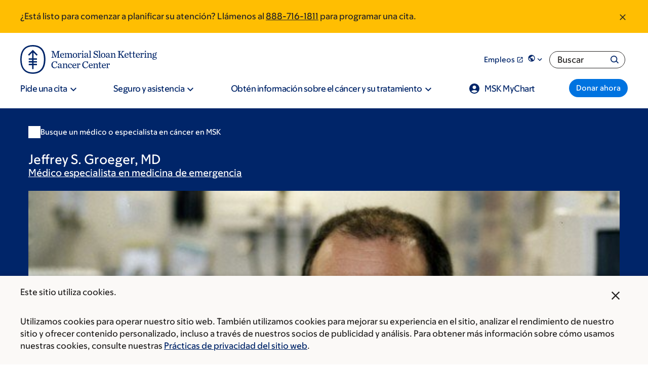

--- FILE ---
content_type: text/html; charset=UTF-8
request_url: https://www.mskcc.org/es/cancer-care/doctors/jeffrey-groeger
body_size: 45682
content:

<!DOCTYPE html>
<html lang="es" dir="ltr" prefix="og: https://ogp.me/ns#" class="no-js">
  <head>
    <meta charset="utf-8" />
<script type="text/javascript">(window.NREUM||(NREUM={})).init={ajax:{deny_list:["bam.nr-data.net"]},feature_flags:["soft_nav"]};(window.NREUM||(NREUM={})).loader_config={licenseKey:"NRJS-065615310a3f12eada6",applicationID:"552944382",browserID:"594324662"};;/*! For license information please see nr-loader-rum-1.308.0.min.js.LICENSE.txt */
(()=>{var e,t,r={163:(e,t,r)=>{"use strict";r.d(t,{j:()=>E});var n=r(384),i=r(1741);var a=r(2555);r(860).K7.genericEvents;const s="experimental.resources",o="register",c=e=>{if(!e||"string"!=typeof e)return!1;try{document.createDocumentFragment().querySelector(e)}catch{return!1}return!0};var d=r(2614),u=r(944),l=r(8122);const f="[data-nr-mask]",g=e=>(0,l.a)(e,(()=>{const e={feature_flags:[],experimental:{allow_registered_children:!1,resources:!1},mask_selector:"*",block_selector:"[data-nr-block]",mask_input_options:{color:!1,date:!1,"datetime-local":!1,email:!1,month:!1,number:!1,range:!1,search:!1,tel:!1,text:!1,time:!1,url:!1,week:!1,textarea:!1,select:!1,password:!0}};return{ajax:{deny_list:void 0,block_internal:!0,enabled:!0,autoStart:!0},api:{get allow_registered_children(){return e.feature_flags.includes(o)||e.experimental.allow_registered_children},set allow_registered_children(t){e.experimental.allow_registered_children=t},duplicate_registered_data:!1},browser_consent_mode:{enabled:!1},distributed_tracing:{enabled:void 0,exclude_newrelic_header:void 0,cors_use_newrelic_header:void 0,cors_use_tracecontext_headers:void 0,allowed_origins:void 0},get feature_flags(){return e.feature_flags},set feature_flags(t){e.feature_flags=t},generic_events:{enabled:!0,autoStart:!0},harvest:{interval:30},jserrors:{enabled:!0,autoStart:!0},logging:{enabled:!0,autoStart:!0},metrics:{enabled:!0,autoStart:!0},obfuscate:void 0,page_action:{enabled:!0},page_view_event:{enabled:!0,autoStart:!0},page_view_timing:{enabled:!0,autoStart:!0},performance:{capture_marks:!1,capture_measures:!1,capture_detail:!0,resources:{get enabled(){return e.feature_flags.includes(s)||e.experimental.resources},set enabled(t){e.experimental.resources=t},asset_types:[],first_party_domains:[],ignore_newrelic:!0}},privacy:{cookies_enabled:!0},proxy:{assets:void 0,beacon:void 0},session:{expiresMs:d.wk,inactiveMs:d.BB},session_replay:{autoStart:!0,enabled:!1,preload:!1,sampling_rate:10,error_sampling_rate:100,collect_fonts:!1,inline_images:!1,fix_stylesheets:!0,mask_all_inputs:!0,get mask_text_selector(){return e.mask_selector},set mask_text_selector(t){c(t)?e.mask_selector="".concat(t,",").concat(f):""===t||null===t?e.mask_selector=f:(0,u.R)(5,t)},get block_class(){return"nr-block"},get ignore_class(){return"nr-ignore"},get mask_text_class(){return"nr-mask"},get block_selector(){return e.block_selector},set block_selector(t){c(t)?e.block_selector+=",".concat(t):""!==t&&(0,u.R)(6,t)},get mask_input_options(){return e.mask_input_options},set mask_input_options(t){t&&"object"==typeof t?e.mask_input_options={...t,password:!0}:(0,u.R)(7,t)}},session_trace:{enabled:!0,autoStart:!0},soft_navigations:{enabled:!0,autoStart:!0},spa:{enabled:!0,autoStart:!0},ssl:void 0,user_actions:{enabled:!0,elementAttributes:["id","className","tagName","type"]}}})());var p=r(6154),m=r(9324);let h=0;const v={buildEnv:m.F3,distMethod:m.Xs,version:m.xv,originTime:p.WN},b={consented:!1},y={appMetadata:{},get consented(){return this.session?.state?.consent||b.consented},set consented(e){b.consented=e},customTransaction:void 0,denyList:void 0,disabled:!1,harvester:void 0,isolatedBacklog:!1,isRecording:!1,loaderType:void 0,maxBytes:3e4,obfuscator:void 0,onerror:void 0,ptid:void 0,releaseIds:{},session:void 0,timeKeeper:void 0,registeredEntities:[],jsAttributesMetadata:{bytes:0},get harvestCount(){return++h}},_=e=>{const t=(0,l.a)(e,y),r=Object.keys(v).reduce((e,t)=>(e[t]={value:v[t],writable:!1,configurable:!0,enumerable:!0},e),{});return Object.defineProperties(t,r)};var w=r(5701);const x=e=>{const t=e.startsWith("http");e+="/",r.p=t?e:"https://"+e};var R=r(7836),k=r(3241);const A={accountID:void 0,trustKey:void 0,agentID:void 0,licenseKey:void 0,applicationID:void 0,xpid:void 0},S=e=>(0,l.a)(e,A),T=new Set;function E(e,t={},r,s){let{init:o,info:c,loader_config:d,runtime:u={},exposed:l=!0}=t;if(!c){const e=(0,n.pV)();o=e.init,c=e.info,d=e.loader_config}e.init=g(o||{}),e.loader_config=S(d||{}),c.jsAttributes??={},p.bv&&(c.jsAttributes.isWorker=!0),e.info=(0,a.D)(c);const f=e.init,m=[c.beacon,c.errorBeacon];T.has(e.agentIdentifier)||(f.proxy.assets&&(x(f.proxy.assets),m.push(f.proxy.assets)),f.proxy.beacon&&m.push(f.proxy.beacon),e.beacons=[...m],function(e){const t=(0,n.pV)();Object.getOwnPropertyNames(i.W.prototype).forEach(r=>{const n=i.W.prototype[r];if("function"!=typeof n||"constructor"===n)return;let a=t[r];e[r]&&!1!==e.exposed&&"micro-agent"!==e.runtime?.loaderType&&(t[r]=(...t)=>{const n=e[r](...t);return a?a(...t):n})})}(e),(0,n.US)("activatedFeatures",w.B)),u.denyList=[...f.ajax.deny_list||[],...f.ajax.block_internal?m:[]],u.ptid=e.agentIdentifier,u.loaderType=r,e.runtime=_(u),T.has(e.agentIdentifier)||(e.ee=R.ee.get(e.agentIdentifier),e.exposed=l,(0,k.W)({agentIdentifier:e.agentIdentifier,drained:!!w.B?.[e.agentIdentifier],type:"lifecycle",name:"initialize",feature:void 0,data:e.config})),T.add(e.agentIdentifier)}},384:(e,t,r)=>{"use strict";r.d(t,{NT:()=>s,US:()=>u,Zm:()=>o,bQ:()=>d,dV:()=>c,pV:()=>l});var n=r(6154),i=r(1863),a=r(1910);const s={beacon:"bam.nr-data.net",errorBeacon:"bam.nr-data.net"};function o(){return n.gm.NREUM||(n.gm.NREUM={}),void 0===n.gm.newrelic&&(n.gm.newrelic=n.gm.NREUM),n.gm.NREUM}function c(){let e=o();return e.o||(e.o={ST:n.gm.setTimeout,SI:n.gm.setImmediate||n.gm.setInterval,CT:n.gm.clearTimeout,XHR:n.gm.XMLHttpRequest,REQ:n.gm.Request,EV:n.gm.Event,PR:n.gm.Promise,MO:n.gm.MutationObserver,FETCH:n.gm.fetch,WS:n.gm.WebSocket},(0,a.i)(...Object.values(e.o))),e}function d(e,t){let r=o();r.initializedAgents??={},t.initializedAt={ms:(0,i.t)(),date:new Date},r.initializedAgents[e]=t}function u(e,t){o()[e]=t}function l(){return function(){let e=o();const t=e.info||{};e.info={beacon:s.beacon,errorBeacon:s.errorBeacon,...t}}(),function(){let e=o();const t=e.init||{};e.init={...t}}(),c(),function(){let e=o();const t=e.loader_config||{};e.loader_config={...t}}(),o()}},782:(e,t,r)=>{"use strict";r.d(t,{T:()=>n});const n=r(860).K7.pageViewTiming},860:(e,t,r)=>{"use strict";r.d(t,{$J:()=>u,K7:()=>c,P3:()=>d,XX:()=>i,Yy:()=>o,df:()=>a,qY:()=>n,v4:()=>s});const n="events",i="jserrors",a="browser/blobs",s="rum",o="browser/logs",c={ajax:"ajax",genericEvents:"generic_events",jserrors:i,logging:"logging",metrics:"metrics",pageAction:"page_action",pageViewEvent:"page_view_event",pageViewTiming:"page_view_timing",sessionReplay:"session_replay",sessionTrace:"session_trace",softNav:"soft_navigations",spa:"spa"},d={[c.pageViewEvent]:1,[c.pageViewTiming]:2,[c.metrics]:3,[c.jserrors]:4,[c.spa]:5,[c.ajax]:6,[c.sessionTrace]:7,[c.softNav]:8,[c.sessionReplay]:9,[c.logging]:10,[c.genericEvents]:11},u={[c.pageViewEvent]:s,[c.pageViewTiming]:n,[c.ajax]:n,[c.spa]:n,[c.softNav]:n,[c.metrics]:i,[c.jserrors]:i,[c.sessionTrace]:a,[c.sessionReplay]:a,[c.logging]:o,[c.genericEvents]:"ins"}},944:(e,t,r)=>{"use strict";r.d(t,{R:()=>i});var n=r(3241);function i(e,t){"function"==typeof console.debug&&(console.debug("New Relic Warning: https://github.com/newrelic/newrelic-browser-agent/blob/main/docs/warning-codes.md#".concat(e),t),(0,n.W)({agentIdentifier:null,drained:null,type:"data",name:"warn",feature:"warn",data:{code:e,secondary:t}}))}},1687:(e,t,r)=>{"use strict";r.d(t,{Ak:()=>d,Ze:()=>f,x3:()=>u});var n=r(3241),i=r(7836),a=r(3606),s=r(860),o=r(2646);const c={};function d(e,t){const r={staged:!1,priority:s.P3[t]||0};l(e),c[e].get(t)||c[e].set(t,r)}function u(e,t){e&&c[e]&&(c[e].get(t)&&c[e].delete(t),p(e,t,!1),c[e].size&&g(e))}function l(e){if(!e)throw new Error("agentIdentifier required");c[e]||(c[e]=new Map)}function f(e="",t="feature",r=!1){if(l(e),!e||!c[e].get(t)||r)return p(e,t);c[e].get(t).staged=!0,g(e)}function g(e){const t=Array.from(c[e]);t.every(([e,t])=>t.staged)&&(t.sort((e,t)=>e[1].priority-t[1].priority),t.forEach(([t])=>{c[e].delete(t),p(e,t)}))}function p(e,t,r=!0){const s=e?i.ee.get(e):i.ee,c=a.i.handlers;if(!s.aborted&&s.backlog&&c){if((0,n.W)({agentIdentifier:e,type:"lifecycle",name:"drain",feature:t}),r){const e=s.backlog[t],r=c[t];if(r){for(let t=0;e&&t<e.length;++t)m(e[t],r);Object.entries(r).forEach(([e,t])=>{Object.values(t||{}).forEach(t=>{t[0]?.on&&t[0]?.context()instanceof o.y&&t[0].on(e,t[1])})})}}s.isolatedBacklog||delete c[t],s.backlog[t]=null,s.emit("drain-"+t,[])}}function m(e,t){var r=e[1];Object.values(t[r]||{}).forEach(t=>{var r=e[0];if(t[0]===r){var n=t[1],i=e[3],a=e[2];n.apply(i,a)}})}},1738:(e,t,r)=>{"use strict";r.d(t,{U:()=>g,Y:()=>f});var n=r(3241),i=r(9908),a=r(1863),s=r(944),o=r(5701),c=r(3969),d=r(8362),u=r(860),l=r(4261);function f(e,t,r,a){const f=a||r;!f||f[e]&&f[e]!==d.d.prototype[e]||(f[e]=function(){(0,i.p)(c.xV,["API/"+e+"/called"],void 0,u.K7.metrics,r.ee),(0,n.W)({agentIdentifier:r.agentIdentifier,drained:!!o.B?.[r.agentIdentifier],type:"data",name:"api",feature:l.Pl+e,data:{}});try{return t.apply(this,arguments)}catch(e){(0,s.R)(23,e)}})}function g(e,t,r,n,s){const o=e.info;null===r?delete o.jsAttributes[t]:o.jsAttributes[t]=r,(s||null===r)&&(0,i.p)(l.Pl+n,[(0,a.t)(),t,r],void 0,"session",e.ee)}},1741:(e,t,r)=>{"use strict";r.d(t,{W:()=>a});var n=r(944),i=r(4261);class a{#e(e,...t){if(this[e]!==a.prototype[e])return this[e](...t);(0,n.R)(35,e)}addPageAction(e,t){return this.#e(i.hG,e,t)}register(e){return this.#e(i.eY,e)}recordCustomEvent(e,t){return this.#e(i.fF,e,t)}setPageViewName(e,t){return this.#e(i.Fw,e,t)}setCustomAttribute(e,t,r){return this.#e(i.cD,e,t,r)}noticeError(e,t){return this.#e(i.o5,e,t)}setUserId(e,t=!1){return this.#e(i.Dl,e,t)}setApplicationVersion(e){return this.#e(i.nb,e)}setErrorHandler(e){return this.#e(i.bt,e)}addRelease(e,t){return this.#e(i.k6,e,t)}log(e,t){return this.#e(i.$9,e,t)}start(){return this.#e(i.d3)}finished(e){return this.#e(i.BL,e)}recordReplay(){return this.#e(i.CH)}pauseReplay(){return this.#e(i.Tb)}addToTrace(e){return this.#e(i.U2,e)}setCurrentRouteName(e){return this.#e(i.PA,e)}interaction(e){return this.#e(i.dT,e)}wrapLogger(e,t,r){return this.#e(i.Wb,e,t,r)}measure(e,t){return this.#e(i.V1,e,t)}consent(e){return this.#e(i.Pv,e)}}},1863:(e,t,r)=>{"use strict";function n(){return Math.floor(performance.now())}r.d(t,{t:()=>n})},1910:(e,t,r)=>{"use strict";r.d(t,{i:()=>a});var n=r(944);const i=new Map;function a(...e){return e.every(e=>{if(i.has(e))return i.get(e);const t="function"==typeof e?e.toString():"",r=t.includes("[native code]"),a=t.includes("nrWrapper");return r||a||(0,n.R)(64,e?.name||t),i.set(e,r),r})}},2555:(e,t,r)=>{"use strict";r.d(t,{D:()=>o,f:()=>s});var n=r(384),i=r(8122);const a={beacon:n.NT.beacon,errorBeacon:n.NT.errorBeacon,licenseKey:void 0,applicationID:void 0,sa:void 0,queueTime:void 0,applicationTime:void 0,ttGuid:void 0,user:void 0,account:void 0,product:void 0,extra:void 0,jsAttributes:{},userAttributes:void 0,atts:void 0,transactionName:void 0,tNamePlain:void 0};function s(e){try{return!!e.licenseKey&&!!e.errorBeacon&&!!e.applicationID}catch(e){return!1}}const o=e=>(0,i.a)(e,a)},2614:(e,t,r)=>{"use strict";r.d(t,{BB:()=>s,H3:()=>n,g:()=>d,iL:()=>c,tS:()=>o,uh:()=>i,wk:()=>a});const n="NRBA",i="SESSION",a=144e5,s=18e5,o={STARTED:"session-started",PAUSE:"session-pause",RESET:"session-reset",RESUME:"session-resume",UPDATE:"session-update"},c={SAME_TAB:"same-tab",CROSS_TAB:"cross-tab"},d={OFF:0,FULL:1,ERROR:2}},2646:(e,t,r)=>{"use strict";r.d(t,{y:()=>n});class n{constructor(e){this.contextId=e}}},2843:(e,t,r)=>{"use strict";r.d(t,{G:()=>a,u:()=>i});var n=r(3878);function i(e,t=!1,r,i){(0,n.DD)("visibilitychange",function(){if(t)return void("hidden"===document.visibilityState&&e());e(document.visibilityState)},r,i)}function a(e,t,r){(0,n.sp)("pagehide",e,t,r)}},3241:(e,t,r)=>{"use strict";r.d(t,{W:()=>a});var n=r(6154);const i="newrelic";function a(e={}){try{n.gm.dispatchEvent(new CustomEvent(i,{detail:e}))}catch(e){}}},3606:(e,t,r)=>{"use strict";r.d(t,{i:()=>a});var n=r(9908);a.on=s;var i=a.handlers={};function a(e,t,r,a){s(a||n.d,i,e,t,r)}function s(e,t,r,i,a){a||(a="feature"),e||(e=n.d);var s=t[a]=t[a]||{};(s[r]=s[r]||[]).push([e,i])}},3878:(e,t,r)=>{"use strict";function n(e,t){return{capture:e,passive:!1,signal:t}}function i(e,t,r=!1,i){window.addEventListener(e,t,n(r,i))}function a(e,t,r=!1,i){document.addEventListener(e,t,n(r,i))}r.d(t,{DD:()=>a,jT:()=>n,sp:()=>i})},3969:(e,t,r)=>{"use strict";r.d(t,{TZ:()=>n,XG:()=>o,rs:()=>i,xV:()=>s,z_:()=>a});const n=r(860).K7.metrics,i="sm",a="cm",s="storeSupportabilityMetrics",o="storeEventMetrics"},4234:(e,t,r)=>{"use strict";r.d(t,{W:()=>a});var n=r(7836),i=r(1687);class a{constructor(e,t){this.agentIdentifier=e,this.ee=n.ee.get(e),this.featureName=t,this.blocked=!1}deregisterDrain(){(0,i.x3)(this.agentIdentifier,this.featureName)}}},4261:(e,t,r)=>{"use strict";r.d(t,{$9:()=>d,BL:()=>o,CH:()=>g,Dl:()=>_,Fw:()=>y,PA:()=>h,Pl:()=>n,Pv:()=>k,Tb:()=>l,U2:()=>a,V1:()=>R,Wb:()=>x,bt:()=>b,cD:()=>v,d3:()=>w,dT:()=>c,eY:()=>p,fF:()=>f,hG:()=>i,k6:()=>s,nb:()=>m,o5:()=>u});const n="api-",i="addPageAction",a="addToTrace",s="addRelease",o="finished",c="interaction",d="log",u="noticeError",l="pauseReplay",f="recordCustomEvent",g="recordReplay",p="register",m="setApplicationVersion",h="setCurrentRouteName",v="setCustomAttribute",b="setErrorHandler",y="setPageViewName",_="setUserId",w="start",x="wrapLogger",R="measure",k="consent"},5289:(e,t,r)=>{"use strict";r.d(t,{GG:()=>s,Qr:()=>c,sB:()=>o});var n=r(3878),i=r(6389);function a(){return"undefined"==typeof document||"complete"===document.readyState}function s(e,t){if(a())return e();const r=(0,i.J)(e),s=setInterval(()=>{a()&&(clearInterval(s),r())},500);(0,n.sp)("load",r,t)}function o(e){if(a())return e();(0,n.DD)("DOMContentLoaded",e)}function c(e){if(a())return e();(0,n.sp)("popstate",e)}},5607:(e,t,r)=>{"use strict";r.d(t,{W:()=>n});const n=(0,r(9566).bz)()},5701:(e,t,r)=>{"use strict";r.d(t,{B:()=>a,t:()=>s});var n=r(3241);const i=new Set,a={};function s(e,t){const r=t.agentIdentifier;a[r]??={},e&&"object"==typeof e&&(i.has(r)||(t.ee.emit("rumresp",[e]),a[r]=e,i.add(r),(0,n.W)({agentIdentifier:r,loaded:!0,drained:!0,type:"lifecycle",name:"load",feature:void 0,data:e})))}},6154:(e,t,r)=>{"use strict";r.d(t,{OF:()=>c,RI:()=>i,WN:()=>u,bv:()=>a,eN:()=>l,gm:()=>s,mw:()=>o,sb:()=>d});var n=r(1863);const i="undefined"!=typeof window&&!!window.document,a="undefined"!=typeof WorkerGlobalScope&&("undefined"!=typeof self&&self instanceof WorkerGlobalScope&&self.navigator instanceof WorkerNavigator||"undefined"!=typeof globalThis&&globalThis instanceof WorkerGlobalScope&&globalThis.navigator instanceof WorkerNavigator),s=i?window:"undefined"!=typeof WorkerGlobalScope&&("undefined"!=typeof self&&self instanceof WorkerGlobalScope&&self||"undefined"!=typeof globalThis&&globalThis instanceof WorkerGlobalScope&&globalThis),o=Boolean("hidden"===s?.document?.visibilityState),c=/iPad|iPhone|iPod/.test(s.navigator?.userAgent),d=c&&"undefined"==typeof SharedWorker,u=((()=>{const e=s.navigator?.userAgent?.match(/Firefox[/\s](\d+\.\d+)/);Array.isArray(e)&&e.length>=2&&e[1]})(),Date.now()-(0,n.t)()),l=()=>"undefined"!=typeof PerformanceNavigationTiming&&s?.performance?.getEntriesByType("navigation")?.[0]?.responseStart},6389:(e,t,r)=>{"use strict";function n(e,t=500,r={}){const n=r?.leading||!1;let i;return(...r)=>{n&&void 0===i&&(e.apply(this,r),i=setTimeout(()=>{i=clearTimeout(i)},t)),n||(clearTimeout(i),i=setTimeout(()=>{e.apply(this,r)},t))}}function i(e){let t=!1;return(...r)=>{t||(t=!0,e.apply(this,r))}}r.d(t,{J:()=>i,s:()=>n})},6630:(e,t,r)=>{"use strict";r.d(t,{T:()=>n});const n=r(860).K7.pageViewEvent},7699:(e,t,r)=>{"use strict";r.d(t,{It:()=>a,KC:()=>o,No:()=>i,qh:()=>s});var n=r(860);const i=16e3,a=1e6,s="SESSION_ERROR",o={[n.K7.logging]:!0,[n.K7.genericEvents]:!1,[n.K7.jserrors]:!1,[n.K7.ajax]:!1}},7836:(e,t,r)=>{"use strict";r.d(t,{P:()=>o,ee:()=>c});var n=r(384),i=r(8990),a=r(2646),s=r(5607);const o="nr@context:".concat(s.W),c=function e(t,r){var n={},s={},u={},l=!1;try{l=16===r.length&&d.initializedAgents?.[r]?.runtime.isolatedBacklog}catch(e){}var f={on:p,addEventListener:p,removeEventListener:function(e,t){var r=n[e];if(!r)return;for(var i=0;i<r.length;i++)r[i]===t&&r.splice(i,1)},emit:function(e,r,n,i,a){!1!==a&&(a=!0);if(c.aborted&&!i)return;t&&a&&t.emit(e,r,n);var o=g(n);m(e).forEach(e=>{e.apply(o,r)});var d=v()[s[e]];d&&d.push([f,e,r,o]);return o},get:h,listeners:m,context:g,buffer:function(e,t){const r=v();if(t=t||"feature",f.aborted)return;Object.entries(e||{}).forEach(([e,n])=>{s[n]=t,t in r||(r[t]=[])})},abort:function(){f._aborted=!0,Object.keys(f.backlog).forEach(e=>{delete f.backlog[e]})},isBuffering:function(e){return!!v()[s[e]]},debugId:r,backlog:l?{}:t&&"object"==typeof t.backlog?t.backlog:{},isolatedBacklog:l};return Object.defineProperty(f,"aborted",{get:()=>{let e=f._aborted||!1;return e||(t&&(e=t.aborted),e)}}),f;function g(e){return e&&e instanceof a.y?e:e?(0,i.I)(e,o,()=>new a.y(o)):new a.y(o)}function p(e,t){n[e]=m(e).concat(t)}function m(e){return n[e]||[]}function h(t){return u[t]=u[t]||e(f,t)}function v(){return f.backlog}}(void 0,"globalEE"),d=(0,n.Zm)();d.ee||(d.ee=c)},8122:(e,t,r)=>{"use strict";r.d(t,{a:()=>i});var n=r(944);function i(e,t){try{if(!e||"object"!=typeof e)return(0,n.R)(3);if(!t||"object"!=typeof t)return(0,n.R)(4);const r=Object.create(Object.getPrototypeOf(t),Object.getOwnPropertyDescriptors(t)),a=0===Object.keys(r).length?e:r;for(let s in a)if(void 0!==e[s])try{if(null===e[s]){r[s]=null;continue}Array.isArray(e[s])&&Array.isArray(t[s])?r[s]=Array.from(new Set([...e[s],...t[s]])):"object"==typeof e[s]&&"object"==typeof t[s]?r[s]=i(e[s],t[s]):r[s]=e[s]}catch(e){r[s]||(0,n.R)(1,e)}return r}catch(e){(0,n.R)(2,e)}}},8362:(e,t,r)=>{"use strict";r.d(t,{d:()=>a});var n=r(9566),i=r(1741);class a extends i.W{agentIdentifier=(0,n.LA)(16)}},8374:(e,t,r)=>{r.nc=(()=>{try{return document?.currentScript?.nonce}catch(e){}return""})()},8990:(e,t,r)=>{"use strict";r.d(t,{I:()=>i});var n=Object.prototype.hasOwnProperty;function i(e,t,r){if(n.call(e,t))return e[t];var i=r();if(Object.defineProperty&&Object.keys)try{return Object.defineProperty(e,t,{value:i,writable:!0,enumerable:!1}),i}catch(e){}return e[t]=i,i}},9324:(e,t,r)=>{"use strict";r.d(t,{F3:()=>i,Xs:()=>a,xv:()=>n});const n="1.308.0",i="PROD",a="CDN"},9566:(e,t,r)=>{"use strict";r.d(t,{LA:()=>o,bz:()=>s});var n=r(6154);const i="xxxxxxxx-xxxx-4xxx-yxxx-xxxxxxxxxxxx";function a(e,t){return e?15&e[t]:16*Math.random()|0}function s(){const e=n.gm?.crypto||n.gm?.msCrypto;let t,r=0;return e&&e.getRandomValues&&(t=e.getRandomValues(new Uint8Array(30))),i.split("").map(e=>"x"===e?a(t,r++).toString(16):"y"===e?(3&a()|8).toString(16):e).join("")}function o(e){const t=n.gm?.crypto||n.gm?.msCrypto;let r,i=0;t&&t.getRandomValues&&(r=t.getRandomValues(new Uint8Array(e)));const s=[];for(var o=0;o<e;o++)s.push(a(r,i++).toString(16));return s.join("")}},9908:(e,t,r)=>{"use strict";r.d(t,{d:()=>n,p:()=>i});var n=r(7836).ee.get("handle");function i(e,t,r,i,a){a?(a.buffer([e],i),a.emit(e,t,r)):(n.buffer([e],i),n.emit(e,t,r))}}},n={};function i(e){var t=n[e];if(void 0!==t)return t.exports;var a=n[e]={exports:{}};return r[e](a,a.exports,i),a.exports}i.m=r,i.d=(e,t)=>{for(var r in t)i.o(t,r)&&!i.o(e,r)&&Object.defineProperty(e,r,{enumerable:!0,get:t[r]})},i.f={},i.e=e=>Promise.all(Object.keys(i.f).reduce((t,r)=>(i.f[r](e,t),t),[])),i.u=e=>"nr-rum-1.308.0.min.js",i.o=(e,t)=>Object.prototype.hasOwnProperty.call(e,t),e={},t="NRBA-1.308.0.PROD:",i.l=(r,n,a,s)=>{if(e[r])e[r].push(n);else{var o,c;if(void 0!==a)for(var d=document.getElementsByTagName("script"),u=0;u<d.length;u++){var l=d[u];if(l.getAttribute("src")==r||l.getAttribute("data-webpack")==t+a){o=l;break}}if(!o){c=!0;var f={296:"sha512-+MIMDsOcckGXa1EdWHqFNv7P+JUkd5kQwCBr3KE6uCvnsBNUrdSt4a/3/L4j4TxtnaMNjHpza2/erNQbpacJQA=="};(o=document.createElement("script")).charset="utf-8",i.nc&&o.setAttribute("nonce",i.nc),o.setAttribute("data-webpack",t+a),o.src=r,0!==o.src.indexOf(window.location.origin+"/")&&(o.crossOrigin="anonymous"),f[s]&&(o.integrity=f[s])}e[r]=[n];var g=(t,n)=>{o.onerror=o.onload=null,clearTimeout(p);var i=e[r];if(delete e[r],o.parentNode&&o.parentNode.removeChild(o),i&&i.forEach(e=>e(n)),t)return t(n)},p=setTimeout(g.bind(null,void 0,{type:"timeout",target:o}),12e4);o.onerror=g.bind(null,o.onerror),o.onload=g.bind(null,o.onload),c&&document.head.appendChild(o)}},i.r=e=>{"undefined"!=typeof Symbol&&Symbol.toStringTag&&Object.defineProperty(e,Symbol.toStringTag,{value:"Module"}),Object.defineProperty(e,"__esModule",{value:!0})},i.p="https://js-agent.newrelic.com/",(()=>{var e={374:0,840:0};i.f.j=(t,r)=>{var n=i.o(e,t)?e[t]:void 0;if(0!==n)if(n)r.push(n[2]);else{var a=new Promise((r,i)=>n=e[t]=[r,i]);r.push(n[2]=a);var s=i.p+i.u(t),o=new Error;i.l(s,r=>{if(i.o(e,t)&&(0!==(n=e[t])&&(e[t]=void 0),n)){var a=r&&("load"===r.type?"missing":r.type),s=r&&r.target&&r.target.src;o.message="Loading chunk "+t+" failed: ("+a+": "+s+")",o.name="ChunkLoadError",o.type=a,o.request=s,n[1](o)}},"chunk-"+t,t)}};var t=(t,r)=>{var n,a,[s,o,c]=r,d=0;if(s.some(t=>0!==e[t])){for(n in o)i.o(o,n)&&(i.m[n]=o[n]);if(c)c(i)}for(t&&t(r);d<s.length;d++)a=s[d],i.o(e,a)&&e[a]&&e[a][0](),e[a]=0},r=self["webpackChunk:NRBA-1.308.0.PROD"]=self["webpackChunk:NRBA-1.308.0.PROD"]||[];r.forEach(t.bind(null,0)),r.push=t.bind(null,r.push.bind(r))})(),(()=>{"use strict";i(8374);var e=i(8362),t=i(860);const r=Object.values(t.K7);var n=i(163);var a=i(9908),s=i(1863),o=i(4261),c=i(1738);var d=i(1687),u=i(4234),l=i(5289),f=i(6154),g=i(944),p=i(384);const m=e=>f.RI&&!0===e?.privacy.cookies_enabled;function h(e){return!!(0,p.dV)().o.MO&&m(e)&&!0===e?.session_trace.enabled}var v=i(6389),b=i(7699);class y extends u.W{constructor(e,t){super(e.agentIdentifier,t),this.agentRef=e,this.abortHandler=void 0,this.featAggregate=void 0,this.loadedSuccessfully=void 0,this.onAggregateImported=new Promise(e=>{this.loadedSuccessfully=e}),this.deferred=Promise.resolve(),!1===e.init[this.featureName].autoStart?this.deferred=new Promise((t,r)=>{this.ee.on("manual-start-all",(0,v.J)(()=>{(0,d.Ak)(e.agentIdentifier,this.featureName),t()}))}):(0,d.Ak)(e.agentIdentifier,t)}importAggregator(e,t,r={}){if(this.featAggregate)return;const n=async()=>{let n;await this.deferred;try{if(m(e.init)){const{setupAgentSession:t}=await i.e(296).then(i.bind(i,3305));n=t(e)}}catch(e){(0,g.R)(20,e),this.ee.emit("internal-error",[e]),(0,a.p)(b.qh,[e],void 0,this.featureName,this.ee)}try{if(!this.#t(this.featureName,n,e.init))return(0,d.Ze)(this.agentIdentifier,this.featureName),void this.loadedSuccessfully(!1);const{Aggregate:i}=await t();this.featAggregate=new i(e,r),e.runtime.harvester.initializedAggregates.push(this.featAggregate),this.loadedSuccessfully(!0)}catch(e){(0,g.R)(34,e),this.abortHandler?.(),(0,d.Ze)(this.agentIdentifier,this.featureName,!0),this.loadedSuccessfully(!1),this.ee&&this.ee.abort()}};f.RI?(0,l.GG)(()=>n(),!0):n()}#t(e,r,n){if(this.blocked)return!1;switch(e){case t.K7.sessionReplay:return h(n)&&!!r;case t.K7.sessionTrace:return!!r;default:return!0}}}var _=i(6630),w=i(2614),x=i(3241);class R extends y{static featureName=_.T;constructor(e){var t;super(e,_.T),this.setupInspectionEvents(e.agentIdentifier),t=e,(0,c.Y)(o.Fw,function(e,r){"string"==typeof e&&("/"!==e.charAt(0)&&(e="/"+e),t.runtime.customTransaction=(r||"http://custom.transaction")+e,(0,a.p)(o.Pl+o.Fw,[(0,s.t)()],void 0,void 0,t.ee))},t),this.importAggregator(e,()=>i.e(296).then(i.bind(i,3943)))}setupInspectionEvents(e){const t=(t,r)=>{t&&(0,x.W)({agentIdentifier:e,timeStamp:t.timeStamp,loaded:"complete"===t.target.readyState,type:"window",name:r,data:t.target.location+""})};(0,l.sB)(e=>{t(e,"DOMContentLoaded")}),(0,l.GG)(e=>{t(e,"load")}),(0,l.Qr)(e=>{t(e,"navigate")}),this.ee.on(w.tS.UPDATE,(t,r)=>{(0,x.W)({agentIdentifier:e,type:"lifecycle",name:"session",data:r})})}}class k extends e.d{constructor(e){var t;(super(),f.gm)?(this.features={},(0,p.bQ)(this.agentIdentifier,this),this.desiredFeatures=new Set(e.features||[]),this.desiredFeatures.add(R),(0,n.j)(this,e,e.loaderType||"agent"),t=this,(0,c.Y)(o.cD,function(e,r,n=!1){if("string"==typeof e){if(["string","number","boolean"].includes(typeof r)||null===r)return(0,c.U)(t,e,r,o.cD,n);(0,g.R)(40,typeof r)}else(0,g.R)(39,typeof e)},t),function(e){(0,c.Y)(o.Dl,function(t,r=!1){if("string"!=typeof t&&null!==t)return void(0,g.R)(41,typeof t);const n=e.info.jsAttributes["enduser.id"];r&&null!=n&&n!==t?(0,a.p)(o.Pl+"setUserIdAndResetSession",[t],void 0,"session",e.ee):(0,c.U)(e,"enduser.id",t,o.Dl,!0)},e)}(this),function(e){(0,c.Y)(o.nb,function(t){if("string"==typeof t||null===t)return(0,c.U)(e,"application.version",t,o.nb,!1);(0,g.R)(42,typeof t)},e)}(this),function(e){(0,c.Y)(o.d3,function(){e.ee.emit("manual-start-all")},e)}(this),function(e){(0,c.Y)(o.Pv,function(t=!0){if("boolean"==typeof t){if((0,a.p)(o.Pl+o.Pv,[t],void 0,"session",e.ee),e.runtime.consented=t,t){const t=e.features.page_view_event;t.onAggregateImported.then(e=>{const r=t.featAggregate;e&&!r.sentRum&&r.sendRum()})}}else(0,g.R)(65,typeof t)},e)}(this),this.run()):(0,g.R)(21)}get config(){return{info:this.info,init:this.init,loader_config:this.loader_config,runtime:this.runtime}}get api(){return this}run(){try{const e=function(e){const t={};return r.forEach(r=>{t[r]=!!e[r]?.enabled}),t}(this.init),n=[...this.desiredFeatures];n.sort((e,r)=>t.P3[e.featureName]-t.P3[r.featureName]),n.forEach(r=>{if(!e[r.featureName]&&r.featureName!==t.K7.pageViewEvent)return;if(r.featureName===t.K7.spa)return void(0,g.R)(67);const n=function(e){switch(e){case t.K7.ajax:return[t.K7.jserrors];case t.K7.sessionTrace:return[t.K7.ajax,t.K7.pageViewEvent];case t.K7.sessionReplay:return[t.K7.sessionTrace];case t.K7.pageViewTiming:return[t.K7.pageViewEvent];default:return[]}}(r.featureName).filter(e=>!(e in this.features));n.length>0&&(0,g.R)(36,{targetFeature:r.featureName,missingDependencies:n}),this.features[r.featureName]=new r(this)})}catch(e){(0,g.R)(22,e);for(const e in this.features)this.features[e].abortHandler?.();const t=(0,p.Zm)();delete t.initializedAgents[this.agentIdentifier]?.features,delete this.sharedAggregator;return t.ee.get(this.agentIdentifier).abort(),!1}}}var A=i(2843),S=i(782);class T extends y{static featureName=S.T;constructor(e){super(e,S.T),f.RI&&((0,A.u)(()=>(0,a.p)("docHidden",[(0,s.t)()],void 0,S.T,this.ee),!0),(0,A.G)(()=>(0,a.p)("winPagehide",[(0,s.t)()],void 0,S.T,this.ee)),this.importAggregator(e,()=>i.e(296).then(i.bind(i,2117))))}}var E=i(3969);class I extends y{static featureName=E.TZ;constructor(e){super(e,E.TZ),f.RI&&document.addEventListener("securitypolicyviolation",e=>{(0,a.p)(E.xV,["Generic/CSPViolation/Detected"],void 0,this.featureName,this.ee)}),this.importAggregator(e,()=>i.e(296).then(i.bind(i,9623)))}}new k({features:[R,T,I],loaderType:"lite"})})()})();</script>
<noscript><style>form.antibot * :not(.antibot-message) { display: none !important; }</style>
</noscript><meta name="description" content="Jeffrey Groeger es jefe del Servicio de Atención de Urgencia del Memorial Sloan Kettering. Tiene experiencia en el cuidado de personas con cáncer que tienen emergencias médicas potencialmente mortales." />
<meta name="keywords" content="Jeffrey S. Groeger, Jeffrey Groeger, Groeger Jeffrey, Jeff Groeger, Jeffrey Groeger, M.D., Jeffrey Groeger, MD, Jeffrey Groeger MD, Jeffrey Groeger M.D." />
<meta name="robots" content="noodp, noydir" />
<link rel="canonical" href="https://www.mskcc.org/es/cancer-care/doctors/jeffrey-groeger" />
<link rel="image_src" href="https://www.mskcc.org/sites/default/files/styles/large/public/node/252/image/groeger-jeffrey.jpg" />
<meta name="rights" content="© 2026 Memorial Sloan Kettering Cancer Center" />
<meta property="og:site_name" content="Memorial Sloan Kettering Cancer Center" />
<meta property="og:type" content="article" />
<meta property="og:url" content="https://www.mskcc.org/es/cancer-care/doctors/jeffrey-groeger" />
<meta property="og:title" content="Jeffrey S. Groeger" />
<meta property="og:description" content="Jeffrey Groeger es jefe del Servicio de Atención de Urgencia del Memorial Sloan Kettering. Tiene experiencia en el cuidado de personas con cáncer que tienen emergencias médicas potencialmente mortales." />
<meta property="og:image" content="https://www.mskcc.org/sites/default/files/styles/large/public/node/252/image/groeger-jeffrey.jpg" />
<meta property="og:image:url" content="https://www.mskcc.org/sites/default/files/styles/large/public/node/252/image/groeger-jeffrey.jpg" />
<meta property="og:image:type" content="image/jpeg" />
<meta property="og:image:width" content="1200" />
<meta property="og:image:height" content="800" />
<meta property="fb:pages" content="179528228122" />
<meta name="twitter:card" content="summary_large_image" />
<meta name="twitter:title" content="Jeffrey S. Groeger" />
<meta name="twitter:site" content="@sloan_kettering" />
<meta name="twitter:description" content="Jeffrey Groeger es jefe del Servicio de Atención de Urgencia del Memorial Sloan Kettering. Tiene experiencia en el cuidado de personas con cáncer que tienen emergencias médicas potencialmente mortales." />
<meta name="twitter:image" content="https://www.mskcc.org/sites/default/files/styles/large/public/node/252/image/groeger-jeffrey.jpg" />
<meta name="twitter:image:alt" content="Jeffrey S. Groeger, MD, Jefe del Servicio de Atención de Urgencia" />
<meta name="msk_title" content="Jeffrey S. Groeger, MD - MSK Emergency Medicine Physician" />
<script type="application/ld+json">{
    "@graph": [
        {
            "@context": "http:\/\/schema.org",
            "@type": "BreadcrumbList",
            "itemListElement": [
                {
                    "@type": "ListItem",
                    "position": 1,
                    "item": {
                        "@id": "https:\/\/www.mskcc.org\/es\/doctor",
                        "name": "Busque un médico o especialista en cáncer en MSK"
                    }
                }
            ]
        },
        [
            {
                "@context": "http:\/\/schema.org",
                "@type": "Physician",
                "name": "Jeffrey S. Groeger",
                "image": "https:\/\/www.mskcc.org\/sites\/default\/files\/styles\/medium\/public\/node\/252\/image\/groeger-jeffrey.jpg",
                "description": "Jeffrey Groeger es jefe del Servicio de Atención de Urgencia del Memorial Sloan Kettering. Tiene experiencia en el cuidado de personas con cáncer que tienen emergencias médicas potencialmente mortales.",
                "address": {
                    "streetAddress": "1275 York Avenue",
                    "addressLocality": "New York",
                    "addressRegion": "NY",
                    "telephone": "+1-212-639-8114",
                    "postalCode": "10065"
                },
                "hospitalAffiliation": {
                    "address": {
                        "streetAddress": "1275 York Avenue",
                        "addressLocality": "New York",
                        "addressRegion": "NY",
                        "telephone": "+1-212-639-8114",
                        "postalCode": "10065"
                    },
                    "name": "Jeffrey S. Groeger",
                    "image": "https:\/\/www.mskcc.org\/sites\/default\/files\/styles\/medium\/public\/node\/252\/image\/groeger-jeffrey.jpg"
                },
                "medicalSpecialty": {
                    "@type": "medicalSpecialty",
                    "name": "Emergency Medicine Physician"
                }
            },
            {
                "@context": "http:\/\/schema.org",
                "@type": "MedicalOrganization",
                "isAcceptingNewPatients": "Yes"
            },
            {
                "@context": "http:\/\/schema.org",
                "@type": "Person",
                "name": "Jeffrey S. Groeger",
                "WorksFor": "Memorial Sloan Kettering",
                "url": "https:\/\/www.mskcc.org\/es\/cancer-care\/doctors\/jeffrey-groeger"
            }
        ]
    ]
}</script>
<meta name="msk:template_name" content="left_rail_hero" />
<meta name="msk:section_name" content="spanish" />
<meta name="Generator" content="Drupal 10 (https://www.drupal.org)" />
<meta name="MobileOptimized" content="width" />
<meta name="HandheldFriendly" content="true" />
<meta name="viewport" content="width=device-width, initial-scale=1.0" />
<meta http-equiv="X-UA-Compatible" content="IE=edge" />
<link rel="preconnect" href="//cdn.dynamicyield.com" />
<link rel="preconnect" href="//st.dynamicyield.com" />
<link rel="preconnect" href="//rcom.dynamicyield.com" />
<link rel="dns-prefetch" href="//cdn.dynamicyield.com" />
<link rel="dns-prefetch" href="//st.dynamicyield.com" />
<link rel="dns-prefetch" href="//rcom.dynamicyield.com" />
<link rel="alternate" hreflang="en" href="https://www.mskcc.org/cancer-care/doctors/jeffrey-groeger" />
<link rel="alternate" hreflang="es" href="https://www.mskcc.org/es/cancer-care/doctors/jeffrey-groeger" />
<link rel="icon" href="/themes/mskcc/images/fav-icons/favicon.png" type="image/png" />
<link rel="icon" href="/themes/mskcc/favicon.ico" />
<script>(function(w,d,s,l,i){w[l]=w[l]||[];w[l].push({'gtm.start':
new Date().getTime(),event:'gtm.js'});var f=d.getElementsByTagName(s)[0],
j=d.createElement(s),dl=l!='dataLayer'?'&amp;l='+l:'';j.async=true;j.src=
'https://www.googletagmanager.com/gtm.js?id='+i+dl;f.parentNode.insertBefore(j,f);
})(window,document,'script','dataLayer','GTM-TLXCGKK');
</script>

    <title>Jeffrey S. Groeger, MD - MSK Emergency Medicine Physician</title>
    <link rel="stylesheet" media="all" href="/sites/default/files/css/css_QXo5DzdjH5LyNo_pgQfg5hPRfY9YPtUfJIQLFuJc9dE.css?delta=0&amp;language=es&amp;theme=mskcc&amp;include=[base64]" />
<link rel="stylesheet" media="all" href="https://fonts.googleapis.com/icon?family=Material+Icons&amp;text=star%20star_half%20star_border" />
<link rel="stylesheet" media="all" href="/sites/default/files/css/css_ENHWkKEKdUMgnTpX2CCxCCfRRrfmYJNWbBPUErwC2C4.css?delta=2&amp;language=es&amp;theme=mskcc&amp;include=[base64]" />
<link rel="stylesheet" media="print" href="https://static.cloud.coveo.com/searchui/v2.10090/css/CoveoFullSearch.min.css" onload="this.media=&#039;all&#039;" />
<link rel="stylesheet" media="all" href="/sites/default/files/css/css_CkbaMh6X_k7BvEnfhNBJ05O4W1MXpFJhU_UA5la-bQA.css?delta=4&amp;language=es&amp;theme=mskcc&amp;include=[base64]" />
<link rel="stylesheet" media="all" href="/sites/default/files/css/css_jWv76H2u8GfG_O0ap_dDRmszphlm_BQFZ-uOfcEh79M.css?delta=5&amp;language=es&amp;theme=mskcc&amp;include=[base64]" />

    <script type="application/json" data-drupal-selector="drupal-settings-json">{"path":{"baseUrl":"\/","pathPrefix":"","currentPath":"node\/252","currentPathIsAdmin":false,"isFront":false,"currentLanguage":"es","isGerstner":false,"subsiteName":"msk"},"pluralDelimiter":"\u0003","suppressDeprecationErrors":true,"ajaxPageState":{"libraries":"[base64]","theme":"mskcc","theme_token":null},"ajaxTrustedUrl":[],"clientside_validation_jquery":{"validate_all_ajax_forms":2,"force_validate_on_blur":false,"messages":{"required":"Este campo es obligatorio.","remote":"Please fix this field.","email":"Please enter a valid email address.","url":"Please enter a valid URL.","date":"Please enter a valid date.","dateISO":"Please enter a valid date (ISO).","number":"Please enter a valid number.","digits":"Please enter only digits.","equalTo":"Please enter the same value again.","maxlength":"Please enter no more than {0} characters.","minlength":"Please enter at least {0} characters.","rangelength":"Please enter a value between {0} and {1} characters long.","range":"Please enter a value between {0} and {1}.","max":"Please enter a value less than or equal to {0}.","min":"Please enter a value greater than or equal to {0}.","step":"Please enter a multiple of {0}."}},"dynamicYield":{"context":{"type":"PRODUCT","lng":"es","data":["b96c5e3c-d7cb-4a99-b503-3dbafd70f062"]}},"locale_override":{"strings":{"":{"Video":"En video","Press to select":"Presione para seleccionar","Search\u2026":"Buscar...","Expand":"Expandir","Collapse":"Contraer","Expand \u0022@title\u0022 contents":"Expandir contenidos \u0022@title\u0022","Collapse \u0022@title\u0022 contents":"Contraer contenidos \u0022@title\u0022","Text":"Texto","Online Support Group":"Grupo de apoyo en l\u00ednea","Presentation":"Presentaci\u00f3n","Diseases":"Enfermedades","Type":"Tipo","Search by Keyword":"Buscar por palabra clave","Search by keyword":"Buscar por palabra clave","English":"Ingl\u00e9s","Spanish":"Espa\u00f1ol","Russian":"Ruso","Chinese (Simplified)":"Chino (simplificado)","Arabic":"\u00c1rabe","Korean":"Coreano","Hebrew":"Hebreo","Polish":"Polaco","Chinese (Traditional)":"Chino (tradicional)","Italian":"Italiano","Greek":"Griego","Gujarati":"Guyarat\u00ed","French":"Franc\u00e9s","Creole":"Criollo","Japanese":"Japon\u00e9s","Bengali":"Bengal\u00ed","Albanian":"Alban\u00e9s","Vietnamese":"Vietnamita","Ukrainian":"Ucraniano","Hungarian":"H\u00fangaro","Turkish":"Turco","German":"Alem\u00e1n","Georgian":"Georgiano","Languages":"Idiomas","Categories":"Categor\u00edas","Thai":"Tailand\u00e9s","Medical Imaging Tests":"Pruebas m\u00e9dicas de imagenolog\u00eda","All Categories":"Todas las categor\u00edas","Patient Reviews":"Rese\u00f1as de pacientes","reviews":"rese\u00f1as","Your trust is our main concern":"Su confianza es nuestra prioridad","Reviews":"Rese\u00f1as","View more":"Ver m\u00e1s","Ratings and Comments Powered by":"Calificaciones y comentarios desarrollados por","Likelihood of Recommending Provider":"Probabilidad de recomendar al proveedor","Provider\u0027s Explanations Easy to Understand":"Explicaciones del proveedor f\u00e1ciles de comprender","Trusts Provider with Care":"Conf\u00eda en el proveedor para el cuidado","Provider Listened Carefully":"El proveedor escuch\u00f3 atentamente"}}},"user":{"uid":0,"name":"","label":"Anonymous","permissionsHash":"a521182bb8526e24695adefeba5c67e70025dd709c7a356866dd4d8cda7de895"},"msk":{"environment":{"name":"mskcc.prod","domain":"www.mskcc.org","isDev":false,"isLocal":false,"hostname":"drupal-86db4899f5-jk7dr","isDr":false}},"msk_search_coveo":{"type":"coveo"},"msk_search_coveo_field":{"organization_id":"memorialsloanketteringcancercenterproductionwyms8po8","framework_version":"v2.10090","results_url":"\/search","pipeline":"Marketing_pp%20%20%28production%20configuration%29","api_key":"eyJhbGciOiJIUzI1NiJ9.[base64].wPHPu1dzk2S5mQZJy0EGpMmDk3cLPH5qMCK8V4p0d9w","search_endpoint":"https:\/\/memorialsloanketteringcancercenterproductionwyms8po8.orghipaa.coveo.com","analytics_endpoint":"https:\/\/memorialsloanketteringcancercenterproductionwyms8po8.analytics.orghipaa.coveo.com\/rest\/ua","documentType":"WebPage","documentId":"https:\/\/www.mskcc.org\/search_api_coveo\/msk_coveo_mskcc\/entity:node\/252:es"},"toc_filter":{"smooth_scroll":false,"smooth_scroll_duration":""}}</script>
<script src="/sites/default/files/js/js_5Yn-kDr5DeL46V8QUH6R9d2pJGfhJvM9cVr2CHIXeW0.js?scope=header&amp;delta=0&amp;language=es&amp;theme=mskcc&amp;include=[base64]"></script>
<script src="https://static.cloud.coveo.com/searchui/v2.10090/js/CoveoJsSearch.Lazy.min.js" defer></script>
<script src="/modules/custom/msk_search_coveo_field/js/coveo-init.js?t9kyw3" defer></script>
<script src="/modules/custom/msk_analytics/js/msk_analytics_heap_install.js?t9kyw3"></script>
<script src="/modules/custom/msk_dynamic_yield/js/msk-dynamic-yield-consent.js?t9kyw3"></script>
<script src="/sites/default/files/js/js_MOSt9BxcgjfWr_K2b8fJxz8RDlfJxoHis6c62UO1MYc.js?scope=header&amp;delta=5&amp;language=es&amp;theme=mskcc&amp;include=[base64]"></script>
<script src="/modules/contrib/dynamic_yield/js/dynamic-yield-page-context.js?t9kyw3"></script>
<script src="//cdn.dynamicyield.com/api/8791163/api_dynamic.js"></script>
<script src="//cdn.dynamicyield.com/api/8791163/api_static.js"></script>
<script src="https://static.cloud.coveo.com/coveo.analytics.js/2/coveoua.js"></script>
<script src="/sites/default/files/js/js_fnwKPLfGjYWKqddlGq0RlhW_Pf5tX4V8tlXYo5GOSJE.js?scope=header&amp;delta=10&amp;language=es&amp;theme=mskcc&amp;include=[base64]"></script>
<script src="https://static.cloud.coveo.com/searchui/v2.10090/js/cultures/es-es.js" defer></script>
<script src="/search/coveo/translations.js?langcode[]=es" defer></script>
<script src="/sites/default/files/js/js_9N6WZ7upGU7q2CSzv2wmgWWP_gf3gxWlUshE9zlhOE0.js?scope=header&amp;delta=13&amp;language=es&amp;theme=mskcc&amp;include=[base64]"></script>
<script src="//cscript-cdn-use.cassiecloud.com/loader.js"></script>
<script src="/sites/default/files/js/js_fgU-Mb5nSXr-8jQlywchu8eC2bbbqj_01f09vzIsQ1k.js?scope=header&amp;delta=15&amp;language=es&amp;theme=mskcc&amp;include=[base64]"></script>

  </head>
  <body class="node--subtype-emergency-medicine-physician section--spanish template_left_rail_hero not-disaster-recovery node--type-doctor msk-site-wrapper flag-msk-spanish-subsite">
    <div class="main-overlay"></div>
    <div class="layout__body-inner msk-site-wrapper__content">
    <a href="#main-content" class="visually-hidden focusable skip-link">
      Skip to main content
    </a>
    <a href="#site-footer" class="visually-hidden focusable skip-link">
      Skip to footer
    </a>
    
<noscript><iframe src="https://www.googletagmanager.com/ns.html?id=GTM-TLXCGKK" height="0" width="0"></iframe></noscript>


      <div class="dialog-off-canvas-main-canvas" data-off-canvas-main-canvas>
    <div class="layout-container">
                <div class="region region-emergency">
      
  

        


<div id="msk-message--11ffe53cc24af1dfefedbdde526da0db" class="msk-message msk-message--warning msk-message--dismissable ">
  <div class="msk-message__wrapper">
    <div class="msk-message__body">
          <div class="msk-message__body-content"><p><strong>¿Está listo para comenzar a planificar su atención?&nbsp;</strong>Llámenos al <a href="tel:+1-800-525-2225">800-525-2225</a> para programar una cita.</p></div>
              </div>

      <button class="msk-message__close" aria-label="Dismiss message">
      

 


















      



























































































 

      
      <svg width='20' height='20' aria-hidden="true" xmlns="http://www.w3.org/2000/svg" viewBox="0 0 24 24" class="msk-icon msk-icon__md msk-icon__md-clear"><path d="M19 6.41L17.59 5 12 10.59 6.41 5 5 6.41 10.59 12 5 17.59 6.41 19 12 13.41 17.59 19 19 17.59 13.41 12 19 6.41z"/></svg>
    </button>
    </div>
</div>

    <script>
      (function () {
        const messageId = 'msk-message--11ffe53cc24af1dfefedbdde526da0db';
        if (localStorage.getItem('msk-message-dismissed-' + messageId)) {
          document.getElementById(messageId).classList.add('msk-message--dismissed');
        }
      })();
    </script>

      
  
  


    </div>
  
  
  <header class="layout__site-header">
    <div class="msk-site-wrapper__content">
            <div class="msk-section--site-header"></div>
                    <div class="region region-header">
      
  



<nav id="msk-site-navigation" lang="es" class="msk-site-navigation msk-site-navigation--has-search msk-site-navigation--adaptive-utility-links" data-menu-opened="none" data-menu-type-opened="none" aria-label="Main Navigation">
  <div class="msk-site-navigation__masthead">
    <a class="msk-site-navigation__logo" href="/es/cuidadosenmsk">
      <svg role="img" class="msk-logo__msk" xmlns="http://www.w3.org/2000/svg" viewBox="0 0 1165 246">
  <title>Memorial Sloan Kettering Cancer Center</title>
  <path fill-rule="evenodd" clip-rule="evenodd" d="M214.76 123.391C214.718 137.227 213.241 151.022 210.353 164.548C201.02 205.793 176.911 232.04 140.011 241.283C129.434 243.881 118.578 245.14 107.692 245.032H106.569C95.6497 245.047 84.7688 243.73 74.1632 241.108C37.1775 231.691 13.6726 205.531 4.167 164.548C1.20926 150.595 -0.182144 136.35 0.0190736 122.083C-0.0682929 107.735 1.49769 93.4257 4.68549 79.4429C13.7591 40.6398 35.9677 15.2651 69.8424 5.06291C81.9549 1.59386 94.4969 -0.109211 107.087 0.00542373H108.211C120.33 -0.0254191 132.396 1.61752 144.073 4.88852C178.639 14.9163 201.453 40.4654 210.353 79.6173C213.513 93.9255 214.992 108.559 214.76 123.216V123.391ZM142.518 113.359H113.309V63.9173L139.666 90.6871L148.307 81.9673L107.26 40.6354L66.2131 81.9673L74.8546 90.6871L101.211 64.0917V113.359H72.0029V125.479H101.211V136.466H72.0029V148.674H101.211V159.574H72.0029V171.869H101.211V205.527H113.309V171.869H142.518V159.574H113.309V148.761H142.258V136.553H113.309V125.654H142.518V113.359ZM527.15 53.5488C527.053 52.1329 527.55 50.7408 528.52 49.7126C529.489 48.6844 530.843 48.1147 532.249 48.1426C533.639 48.0635 534.995 48.5925 535.972 49.5942C536.948 50.5959 537.449 51.9733 537.347 53.3744C537.475 54.79 536.986 56.1917 536.007 57.2134C535.027 58.2352 533.655 58.7756 532.249 58.6935C530.867 58.7992 529.509 58.2912 528.529 57.3026C527.549 56.3139 527.046 54.943 527.15 53.5488ZM273.948 93.4794C273.948 101.327 272.911 103.42 265.307 104.641V107.518H286.651V104.292C279.133 102.897 278.528 100.978 278.528 93.1306V58.2513H279.133L297.54 107.518H300.996L319.143 58.2513H319.662V100.106C319.662 102.984 318.971 103.856 312.317 103.856V107.518H337.031V103.856C330.118 103.594 328.39 102.81 328.39 100.106V58.5129C328.39 55.897 329.859 54.8506 337.031 54.8506V51.1883H316.637L301.256 94.177H300.651L285.182 51.1883H265.307V54.8506C272.479 55.1122 273.948 56.6818 273.948 59.8209V93.4794ZM360.458 103.857C352.162 103.857 347.842 96.7066 347.842 87.9868L347.928 87.202H373.853C374.666 82.4789 373.378 77.6341 370.332 73.9555C367.285 70.277 362.789 68.1374 358.039 68.1056C352.803 68.2044 347.845 70.4974 344.353 74.4345C340.861 78.3716 339.151 83.5975 339.632 88.8587C339.107 94.0544 340.828 99.2261 344.353 103.05C347.878 106.874 352.865 108.98 358.039 108.827C364.996 108.98 371.433 105.123 374.63 98.8865L372.556 96.7066C369.803 100.814 365.355 103.442 360.458 103.857ZM365.739 84.2387C365.739 77.0884 363.406 71.5077 357.098 71.5077C350.79 71.5077 348.456 75.1701 347.592 84.6747L365.739 84.2387ZM439.093 80.0546C439.093 72.2939 435.464 68.1084 429.674 68.1084V67.7596C424.038 68.2944 418.771 70.8279 414.811 74.9099C413.606 70.68 409.659 67.8558 405.305 68.1084C399.994 68.5853 394.97 70.7534 390.96 74.2995V68.37H377.307V71.9452C382.232 72.0323 383.528 73.6019 383.528 76.1307V100.895C383.528 102.988 382.232 103.947 377.307 103.947V107.522H395.713V103.947C391.479 103.86 390.874 102.988 390.874 100.895V76.8282C393.381 74.9376 396.389 73.8446 399.515 73.6891C404.441 73.6891 407.12 75.7819 407.12 82.8449V100.895C407.12 102.988 406.428 103.947 402.281 103.947V107.522H420.428V103.947C415.502 103.86 414.811 102.988 414.811 100.895V80.229C414.859 79.3577 414.859 78.4843 414.811 77.613C417.488 75.3795 420.771 74.0121 424.23 73.6891C429.156 73.6891 431.489 75.7819 431.489 82.8449V101.244C431.489 103.336 430.797 104.296 426.563 104.296V107.871H445.315V104.296C440.39 104.208 439.093 103.336 439.093 101.244V80.0546ZM446.962 88.5985C446.572 83.2355 448.44 77.955 452.108 74.0543C455.777 70.1536 460.905 67.9943 466.233 68.1069C471.538 67.8319 476.701 69.8942 480.382 73.7592C484.063 77.6243 485.9 82.9114 485.417 88.2497C485.859 93.6185 484.023 98.9244 480.365 102.848C476.707 106.772 471.57 108.946 466.233 108.828C460.823 109.144 455.551 107.038 451.821 103.072C448.091 99.1069 446.282 93.6842 446.876 88.2497L446.962 88.5985ZM465.777 72.0279C472.604 72.0279 476.925 77.1726 476.925 88.5956L476.838 88.0724C476.838 99.5826 473.555 104.64 466.641 104.64C459.728 104.64 455.494 100.019 455.494 88.5956C455.494 77.1726 458.95 72.0279 465.777 72.0279ZM488.26 104.467C493.185 104.467 494.482 103.508 494.482 101.415V76.128C494.482 73.5993 493.185 72.0297 488.26 71.9425V68.3674H501.913V75.0816C504.366 71.1889 508.432 68.6246 512.974 68.1058C514.7 68.0031 516.386 68.6499 517.608 69.883C518.83 71.116 519.471 72.8176 519.369 74.5584C519.44 75.8453 518.994 77.1067 518.132 78.0581C517.27 79.0096 516.066 79.571 514.789 79.6159C513.454 79.7832 512.117 79.3262 511.157 78.375C510.198 77.4238 509.721 76.0825 509.863 74.7328C509.826 74.2394 509.826 73.7439 509.863 73.2505C506.598 73.3771 503.599 75.1018 501.827 77.872V100.892C501.827 102.985 503.382 103.857 508.913 103.944V107.519H488.173L488.26 104.467ZM528.607 101.42C528.607 103.512 527.31 104.472 522.385 104.472L522.298 107.523H542.001V103.948C536.989 103.861 535.779 102.989 535.779 100.896V68.0227L522.471 68.3715V71.9466C527.397 72.0339 528.607 73.6034 528.607 76.1322V101.42ZM551.094 90.344C547.898 92.0566 545.903 95.4123 545.909 99.0638H545.823C545.823 103.947 549.193 108.045 556.106 108.045C561.026 107.674 565.554 105.199 568.55 101.244H569.155C569.587 106.127 570.797 107.871 575.377 107.871C577.908 107.802 580.402 107.24 582.722 106.214V103.424C577.105 104.121 576.5 102.9 576.5 98.715V80.0546C576.5 71.7708 570.537 67.7596 562.414 67.7596C554.291 67.7596 547.378 71.5964 547.378 77.2642C547.302 78.5352 547.769 79.7783 548.661 80.6786C549.553 81.5789 550.785 82.0502 552.044 81.9729C553.283 82.0271 554.484 81.5421 555.344 80.6413C556.203 79.7405 556.638 78.5107 556.538 77.2642C556.525 75.872 556.2 74.5009 555.588 73.2531C557.147 71.8503 559.209 71.1566 561.291 71.3348C566.735 71.3348 568.895 74.0379 568.895 81.6241V84.2401C562.831 85.8624 556.883 87.9018 551.094 90.344ZM568.882 97.6662V87.2024C556.87 89.9927 554.451 91.7367 554.451 96.8814C554.337 98.5102 554.948 100.105 556.117 101.234C557.286 102.363 558.892 102.909 560.5 102.724C563.873 102.366 566.913 100.513 568.796 97.6662H568.882ZM591.798 100.895C591.798 102.987 590.502 103.947 585.576 103.947L585.49 107.871H605.711V104.295C600.699 104.208 599.489 103.336 599.489 101.243V48.227H585.317V51.8021C590.242 51.8893 591.798 53.3717 591.798 55.9876V100.895ZM624.446 90.7752H627.816C632.31 100.716 638.013 104.465 645.099 104.465C647.837 104.839 650.604 104.014 652.7 102.198C654.797 100.382 656.025 97.7485 656.074 94.9607C656.074 89.0312 652.099 86.2409 641.815 82.8402L641.448 82.7128L641.128 82.6017C633.547 79.9764 625.569 77.2134 625.569 67.0573C625.542 62.0965 627.61 57.3589 631.255 54.0301C634.9 50.7014 639.778 49.0967 644.667 49.6177C648.24 49.8144 651.737 50.7337 654.95 52.3208L657.802 49.7049H660.222V66.2725H656.765C653.913 58.4247 649.42 54.5008 642.852 54.5008C640.373 54.1727 637.874 54.9444 636.002 56.6165C634.129 58.2887 633.066 60.6974 633.087 63.2206C633.087 68.8013 637.495 71.2428 646.568 74.2947L646.698 74.339C654.353 76.9424 662.641 79.761 662.641 90.3392C662.835 95.4701 660.833 100.437 657.145 103.975C653.457 107.513 648.439 109.28 643.371 108.825C639.212 108.802 635.099 107.943 631.273 106.296L626.779 109.261H624.187L624.446 90.7752ZM671.737 100.895C671.737 102.987 670.355 103.947 665.429 103.947V107.871H685.65V104.295C680.638 104.208 679.342 103.336 679.342 101.243V48.227H665.17V51.8021C670.095 51.8893 671.737 53.3717 671.737 55.9876V100.895ZM687.183 88.252C686.792 82.889 688.661 77.6085 692.329 73.7077C695.997 69.807 701.125 67.6478 706.453 67.7604C711.802 67.4059 717.037 69.4333 720.778 73.3082C724.518 77.1831 726.389 82.5168 725.897 87.9032C726.339 93.2719 724.503 98.5779 720.845 102.502C717.186 106.426 712.05 108.599 706.713 108.482C701.399 108.731 696.239 106.648 692.561 102.77C688.883 98.8915 687.048 93.5976 687.528 88.252H687.183ZM706.023 71.6846C712.849 71.6846 717.17 76.8293 717.17 88.2523L717.257 88.0779C717.257 99.588 714.318 104.646 707.146 104.646C699.974 104.646 695.653 99.6752 695.653 88.2523C695.653 76.8293 699.196 71.6846 706.023 71.6846ZM729.789 99.2382C729.782 95.5867 731.778 92.231 734.974 90.5184C740.772 88.1023 746.718 86.0635 752.775 84.4145V81.6241C752.775 74.0379 750.701 71.3348 745.171 71.3348C743.09 71.1669 741.032 71.8593 739.467 73.2531C740.08 74.5009 740.405 75.872 740.418 77.2642C740.518 78.5107 740.083 79.7405 739.224 80.6413C738.364 81.5421 737.162 82.0271 735.924 81.9729C734.672 82.0225 733.457 81.5424 732.571 80.6484C731.685 79.7543 731.209 78.5276 731.258 77.2642C731.258 71.5964 738.258 67.7596 746.381 67.7596C754.504 67.7596 760.466 71.7708 760.466 80.0546V98.715C760.466 102.9 761.071 104.121 766.602 103.424V106.214C764.282 107.24 761.788 107.802 759.256 107.871C754.763 107.871 753.467 106.127 753.035 101.244H752.43C749.434 105.199 744.906 107.674 739.986 108.045C733.591 108.045 730.135 103.947 730.135 99.0638L729.789 99.2382ZM752.779 87.2024V97.8406L753.125 97.6662C751.178 100.657 747.938 102.534 744.397 102.724C742.796 102.914 741.196 102.366 740.039 101.233C738.883 100.1 738.293 98.5017 738.434 96.8814C738.434 91.7367 740.768 89.9927 752.779 87.2024ZM770.063 104.118C774.989 104.118 776.285 103.159 776.285 101.066V76.1278C776.285 73.5991 774.989 72.0295 770.063 71.9423V68.3672H783.717V74.2967C788.02 70.7353 793.294 68.5764 798.84 68.1056C804.629 68.1056 808.691 72.2911 808.691 80.0517V101.241C808.691 103.334 809.814 104.206 814.826 104.293V107.868H795.729V104.293C800.049 104.293 801.086 103.334 801.086 101.241V82.7549C801.086 75.6918 798.494 74.0351 793.568 74.0351C790.148 74.1824 786.831 75.2677 783.976 77.1742V101.241C783.976 103.334 785.1 104.206 789.334 104.293V107.868H770.15L770.063 104.118ZM854.905 104.03C848.338 103.769 847.819 103.159 847.819 100.281L848.165 85.2829L854.128 79.4406L867.263 98.101C870.114 102.025 868.905 103.507 862.856 104.292V107.693H887.916V104.205C883.107 103.866 878.804 101.07 876.509 96.793L860.09 74.2087L871.324 63.0474C875.019 58.3185 880.369 55.198 886.274 54.3276V51.1884H864.325V54.502C870.806 55.2867 871.065 57.6411 866.831 61.9138L848.597 80.487V58.5131C848.597 55.7227 849.116 54.8507 856.634 54.8507V51.1884H830.709V54.8507C837.536 55.1123 839.351 55.8971 839.351 58.5131V100.281C839.351 102.984 837.795 104.03 830.709 104.03V107.693H854.905V104.03ZM897.012 87.8157C897.012 96.5356 901.332 103.686 909.628 103.686C914.51 103.296 918.941 100.658 921.64 96.5356L923.8 98.7155C920.583 104.828 914.239 108.601 907.381 108.482C902.193 108.66 897.182 106.566 893.637 102.739C890.093 98.9113 888.361 93.7246 888.889 88.5133C888.433 83.2433 890.164 78.0186 893.669 74.0849C897.174 70.1512 902.14 67.8609 907.381 67.7602C912.235 67.7209 916.849 69.8851 919.948 73.6545C923.047 77.4239 924.303 82.3993 923.368 87.2054H897.444L897.012 87.8157ZM906.24 71.3335C912.548 71.3335 914.881 76.9141 914.881 84.0644L896.734 84.5004C897.598 74.9958 899.931 71.3335 906.24 71.3335ZM932.175 97.9284V72.5538H925.262V69.7634L932.348 68.1939V57.1197L939.866 54.0678V68.3683H951.878V72.5538H939.866V96.7949C939.866 101.504 941.335 103.509 944.878 103.509C947.818 103.509 948.676 102.248 950.018 100.275L950.018 100.274C950.294 99.8693 950.589 99.4347 950.927 98.9748L953.261 100.719C950.063 106.474 947.298 108.479 941.854 108.479C936.41 108.479 932.348 104.643 932.348 97.754L932.175 97.9284ZM961.91 72.5538V97.9284L962.083 97.754C962.083 104.643 965.367 108.479 971.589 108.479C976.667 108.699 981.293 105.551 982.996 100.719L980.749 98.9748C980.41 99.435 980.115 99.8699 979.839 100.275C978.497 102.248 977.64 103.509 974.7 103.509C971.157 103.509 969.601 101.504 969.601 96.7949V72.5538H981.613V68.3683H969.601V54.0678L962.17 57.1197V68.1939L954.997 69.7634V72.5538H961.91ZM993.801 87.6408C993.801 96.3606 998.122 103.511 1006.42 103.511C1011.32 103.121 1015.78 100.487 1018.52 96.3606L1020.68 98.5406C1017.42 104.762 1010.97 108.606 1004 108.481C998.751 108.764 993.644 106.716 990.021 102.875C986.398 99.035 984.622 93.7872 985.16 88.5128C984.678 83.2516 986.389 78.0256 989.881 74.0885C993.373 70.1514 998.331 67.8585 1003.57 67.7596C1015.66 67.7596 1020.07 77.7002 1019.47 87.3792H993.542L993.801 87.6408ZM1002.43 71.1592C1008.82 71.1592 1011.07 76.7399 1011.07 83.8901L992.92 84.3261C993.784 74.8215 996.031 71.1592 1002.43 71.1592ZM1022.66 103.944C1027.59 103.944 1028.88 102.985 1028.88 100.892V76.1276C1028.88 73.5988 1027.59 72.0293 1022.66 71.9421V68.367H1036.32V75.0812C1038.79 71.2066 1042.84 68.6482 1047.38 68.1054C1049.11 68.005 1050.8 68.6495 1052.04 69.8792C1053.27 71.1089 1053.93 72.8089 1053.86 74.558C1053.96 77.223 1051.92 79.4745 1049.28 79.6155C1048.02 79.7408 1046.77 79.316 1045.85 78.4488C1044.92 77.5816 1044.41 76.3553 1044.44 75.0812C1044.4 74.5878 1044.4 74.0922 1044.44 73.5988C1041.14 73.6973 1038.1 75.4254 1036.32 78.2203V101.241C1036.32 103.333 1037.87 104.205 1043.49 104.293V107.868H1022.49L1022.66 103.944ZM1063.35 100.891C1063.35 102.983 1062.06 103.943 1057.22 103.943V107.866H1077.18V104.291C1072.17 104.204 1071.04 103.332 1071.04 101.239V68.3657H1057.3V71.9408C1062.23 72.028 1063.35 73.5976 1063.35 76.1263V100.891ZM1061.96 53.5488C1061.84 52.1416 1062.31 50.7479 1063.27 49.7162C1064.23 48.6845 1065.57 48.1123 1066.97 48.1426C1068.36 48.0635 1069.72 48.5925 1070.7 49.5942C1071.67 50.5959 1072.17 51.9733 1072.07 53.3744C1072.2 54.79 1071.71 56.1917 1070.73 57.2134C1069.75 58.2352 1068.38 58.7756 1066.97 58.6935C1065.57 58.859 1064.17 58.3738 1063.16 57.3741C1062.15 56.3743 1061.65 54.9677 1061.79 53.5488H1061.96ZM1086.42 100.892C1086.42 102.985 1085.21 103.944 1080.2 103.944V107.868H1099.73V104.293C1095.5 104.206 1094.46 103.334 1094.46 101.241V77.1742C1097.28 75.2666 1100.57 74.1805 1103.96 74.0351C1108.89 74.0351 1111.57 75.6918 1111.57 82.7549V101.241C1111.57 103.334 1110.45 104.293 1106.13 104.293V107.868H1125.05V104.293C1120.04 104.206 1118.83 103.334 1118.83 101.241V80.0517C1118.83 72.2911 1114.85 68.1056 1108.98 68.1056C1103.44 68.6082 1098.17 70.7634 1093.85 74.2967V68.3672H1080.2V71.9423C1085.21 72.0295 1086.42 73.5991 1086.42 76.1278V100.892ZM1160.31 62.2659C1161.52 62.1096 1162.75 62.5054 1163.65 63.3468C1164.55 64.1882 1165.03 65.3889 1164.97 66.6259C1165.1 67.5856 1164.81 68.5527 1164.18 69.2851C1163.55 70.0175 1162.65 70.4458 1161.69 70.4626C1160.65 70.4924 1159.64 70.07 1158.93 69.3027C1158.22 68.5354 1157.87 67.497 1157.97 66.4515C1156.01 67.1959 1154.3 68.498 1153.05 70.201C1156.94 72.3584 1159.31 76.5333 1159.18 81.0135C1159.09 84.9032 1157.37 88.573 1154.47 91.1269C1151.56 93.6808 1147.72 94.8837 1143.89 94.4421C1142.17 94.4649 1140.45 94.2596 1138.79 93.8317C1136.63 94.878 1135.42 96.0988 1135.42 97.5812C1135.42 99.0636 1136.63 100.982 1143.45 100.982H1147.34C1158.58 100.982 1163.59 103.772 1163.59 110.923C1163.59 118.073 1156.59 125.049 1143.02 125.049C1131.96 125.049 1125.74 120.689 1125.74 115.631C1125.74 110.574 1129.46 108.132 1136.11 106.911V106.388C1131.1 105.167 1129.28 103.162 1129.28 99.6739C1129.28 96.186 1131.53 94.6165 1135.25 92.6981C1130.81 90.6995 1128.04 86.1711 1128.25 81.2751C1128.37 77.3718 1130.1 73.6963 1133.02 71.1317C1135.93 68.5671 1139.78 67.3451 1143.63 67.7594C1145.96 67.7596 1148.27 68.1728 1150.45 68.9802C1152.29 64.9457 1156.25 62.3333 1160.65 62.2659H1160.31ZM1147.52 107.605C1156.08 107.605 1157.98 109.872 1157.98 113.36C1157.98 117.982 1152.79 121.469 1146.05 121.121C1137.5 121.121 1133.18 117.982 1133.18 114.406C1133.18 110.831 1136.2 108.477 1140.7 107.605H1147.52ZM1151.85 80.754C1151.85 74.3013 1148.65 70.639 1144.24 70.639C1139.84 70.639 1137.07 72.9061 1137.07 80.754C1137.07 88.6018 1140.53 90.869 1144.85 90.869C1149.17 90.869 1151.5 88.5146 1151.5 81.1028L1151.85 80.754ZM273.877 147.778C268.444 153.457 265.512 161.108 265.745 168.999C265.182 176.554 267.809 183.998 272.976 189.495C278.144 194.991 285.372 198.03 292.879 197.861C303.183 197.902 312.423 191.466 316.038 181.729L312.668 179.986C310.143 187.432 303.185 192.417 295.385 192.368C289.532 192.148 284.04 189.45 280.258 184.937C276.476 180.423 274.752 174.511 275.51 168.65C275.51 151.908 284.065 143.188 293.83 143.188C302.471 143.188 307.397 148.856 311.113 158.448H313.705V139.09H310.508L308.002 142.665C303.984 140.139 299.341 138.809 294.608 138.828C286.785 138.871 279.31 142.098 273.877 147.778ZM320.261 188.005C320.292 184.365 322.277 181.027 325.446 179.286C331.242 176.886 337.189 174.876 343.248 173.269V170.827C343.248 163.241 341.174 160.538 335.643 160.538C333.563 160.37 331.504 161.063 329.94 162.456C330.552 163.704 330.877 165.075 330.89 166.467C330.963 167.707 330.519 168.92 329.665 169.815C328.812 170.709 327.627 171.203 326.397 171.176C325.152 171.2 323.951 170.712 323.071 169.823C322.19 168.935 321.706 167.723 321.73 166.467C321.73 160.8 328.643 156.963 336.853 156.963C345.062 156.963 350.938 160.974 350.938 169.171V187.831C350.938 192.017 351.543 193.237 357.074 192.54V195.417C354.75 196.419 352.255 196.952 349.729 196.987C345.235 196.987 343.939 195.33 343.507 190.447H342.902C339.89 194.37 335.364 196.812 330.458 197.161C323.718 196.987 320.261 192.889 320.261 188.005ZM343.259 176.405V186.607C341.431 189.58 338.329 191.517 334.876 191.839C333.278 192.053 331.668 191.53 330.495 190.413C329.322 189.297 328.709 187.707 328.827 186.084C328.827 180.939 331.247 179.108 343.259 176.405ZM360.555 192.889C365.48 192.889 366.776 191.929 366.776 189.924V165.16C366.776 162.631 365.48 161.061 360.555 160.974V157.399H374.208V163.328C378.352 159.752 383.475 157.532 388.899 156.963C394.688 156.963 398.75 161.148 398.75 168.822V190.098C398.75 192.104 399.873 192.976 404.885 193.063V196.638H385.788V193.063C390.108 193.063 391.232 192.104 391.232 190.098V171.787C391.232 164.636 388.639 163.067 383.714 163.067C380.286 163.173 376.959 164.262 374.122 166.206V190.273C374.122 192.278 375.245 193.15 379.479 193.237V196.812H360.295L360.555 192.889ZM411.976 163.291C408.451 167.159 406.611 172.292 406.869 177.541H406.609C406.171 182.655 407.891 187.719 411.345 191.487C414.8 195.255 419.67 197.379 424.757 197.335C431.291 197.612 437.455 194.268 440.83 188.615L438.756 186.522C436.018 190.068 431.885 192.233 427.436 192.452C419.226 192.452 414.733 186.697 414.733 175.797C414.733 164.897 419.399 160.625 425.794 160.625C428.397 160.454 430.938 161.479 432.707 163.415C431.041 164.343 430.013 166.117 430.028 168.036C430.022 169.272 430.536 170.453 431.442 171.284C432.349 172.116 433.562 172.52 434.781 172.396C436.181 172.285 437.479 171.615 438.387 170.535C439.296 169.454 439.739 168.053 439.62 166.641C439.62 161.758 434.262 156.962 425.621 156.962C420.416 157.143 415.501 159.422 411.976 163.291ZM451.802 176.669C451.802 185.389 456.122 192.452 464.505 192.452C469.375 192.095 473.808 189.488 476.516 185.389L478.677 187.482C475.419 193.703 468.971 197.547 461.999 197.422C456.842 197.572 451.87 195.478 448.348 191.674C444.826 187.87 443.094 182.723 443.592 177.541C443.163 172.353 444.862 167.214 448.292 163.325C451.722 159.435 456.583 157.135 461.739 156.962C466.615 156.939 471.24 159.137 474.327 162.946C477.413 166.754 478.631 171.765 477.64 176.582H451.715L451.802 176.669ZM461.046 160.104C467.441 160.104 469.687 165.772 469.687 172.835L451.54 173.271C452.404 163.854 454.651 160.104 461.046 160.104ZM481.264 192.891C486.19 192.891 487.486 191.932 487.486 189.926V165.162C487.486 162.633 486.19 161.064 481.264 160.977V157.402H494.918V164.116C497.361 160.214 501.432 157.646 505.979 157.14C507.718 157.011 509.428 157.646 510.67 158.882C511.912 160.119 512.564 161.836 512.46 163.593C512.507 164.865 512.05 166.103 511.191 167.036C510.332 167.968 509.141 168.517 507.88 168.563C506.632 168.716 505.38 168.312 504.45 167.458C503.521 166.604 503.006 165.384 503.041 164.116C503.003 163.622 503.003 163.127 503.041 162.633C499.74 162.717 496.696 164.449 494.918 167.255V190.275C494.918 192.281 496.473 193.153 502.09 193.24V196.815H481.005L481.264 192.891ZM536.925 147.778C531.492 153.457 528.559 161.108 528.792 168.999H528.533C527.969 176.57 530.607 184.028 535.794 189.528C540.981 195.027 548.232 198.055 555.754 197.861C566.058 197.902 575.298 191.466 578.913 181.729L575.543 179.986C573.018 187.432 566.059 192.417 558.26 192.368C552.406 192.148 546.915 189.45 543.133 184.937C539.351 180.423 537.627 174.511 538.384 168.65C538.384 151.908 546.94 143.188 556.704 143.188C565.346 143.188 570.185 148.856 573.987 158.448H576.753V139.09H573.642L571.049 142.665C567.031 140.139 562.389 138.809 557.655 138.828C549.832 138.871 542.358 142.098 536.925 147.778ZM591.873 176.669C591.873 185.389 596.194 192.452 604.576 192.452C609.438 192.07 613.861 189.469 616.587 185.389L618.748 187.482C615.49 193.703 609.042 197.547 602.07 197.422C596.913 197.572 591.941 195.478 588.419 191.674C584.897 187.87 583.165 182.723 583.663 177.541C583.234 172.353 584.933 167.214 588.363 163.325C591.793 159.435 596.654 157.135 601.811 156.962C606.686 156.939 611.311 159.137 614.398 162.946C617.484 166.754 618.702 171.765 617.711 176.582H591.786L591.873 176.669ZM601.128 160.104C607.523 160.104 609.769 165.772 609.769 172.835L591.622 173.271C592.486 163.853 594.733 160.104 601.128 160.104ZM621.346 192.888C626.271 192.888 627.567 191.929 627.567 189.923V165.159C627.567 162.63 626.271 161.061 621.346 160.973V157.398H634.999V163.328C639.199 159.733 644.383 157.513 649.862 156.962C655.739 156.962 659.714 161.148 659.714 168.821V190.098C659.714 192.103 660.924 192.975 665.936 193.062V196.637H646.665V193.062C650.986 193.062 652.109 192.103 652.109 190.098V171.786C652.109 164.636 649.43 163.066 644.505 163.066C641.079 163.186 637.756 164.274 634.913 166.205V190.272C634.913 192.277 636.036 193.149 640.27 193.237V196.812H621.086L621.346 192.888ZM672.245 161.582V186.695H671.986C671.986 193.409 676.22 197.421 681.664 197.421C687.109 197.421 689.874 195.502 693.071 189.747L690.738 187.916C690.439 188.355 690.176 188.768 689.932 189.152C688.622 191.212 687.834 192.45 684.775 192.45C681.146 192.45 679.677 190.532 679.677 185.823V161.582H691.343V157.397H680.023V143.096L672.504 146.148V157.222L665.418 158.792V161.582H672.245ZM703.519 176.669C703.519 185.389 707.839 192.452 716.135 192.452C721.021 192.07 725.471 189.472 728.233 185.389L730.307 187.482C727.11 193.718 720.673 197.575 713.716 197.422C708.55 197.601 703.561 195.516 700.033 191.705C696.504 187.894 694.782 182.729 695.309 177.541C694.88 172.353 696.579 167.214 700.009 163.324C703.439 159.435 708.3 157.135 713.456 156.962C718.317 156.965 722.918 159.175 725.985 162.979C729.051 166.784 730.258 171.78 729.27 176.582H703.346L703.519 176.669ZM712.774 160.104C719.169 160.104 721.416 165.772 721.416 172.835L703.269 173.271C704.133 163.854 706.38 160.104 712.774 160.104ZM732.992 192.884C737.918 192.884 739.214 191.925 739.214 189.919V165.155C739.214 162.626 737.918 161.057 732.992 160.97V157.394H746.646V164.109C749.061 160.178 753.148 157.601 757.707 157.133C759.44 157.001 761.144 157.638 762.372 158.878C763.601 160.118 764.233 161.837 764.102 163.585C764.173 164.864 763.724 166.116 762.86 167.054C761.996 167.992 760.791 168.534 759.522 168.556C758.28 168.679 757.045 168.266 756.122 167.418C755.2 166.57 754.677 165.368 754.683 164.109C754.645 163.615 754.645 163.12 754.683 162.626C751.4 162.692 748.375 164.432 746.646 167.248V190.268C746.646 192.274 748.201 193.146 753.732 193.233V196.808H732.733L732.992 192.884ZM201.714 123.37C201.945 109.242 200.494 95.1377 197.393 81.3589C190.653 53.1068 175.098 27.9937 142.779 17.4427C131.357 13.9084 119.469 12.1444 107.522 12.2108H106.398C94.0138 11.9512 81.6693 13.718 69.8448 17.4427C38.2169 28.4297 22.9215 53.7171 16.2675 81.6205C13.2233 94.8863 11.7153 108.464 11.7739 122.08C11.519 136.398 13.0284 150.692 16.2675 164.633C23.1807 193.321 39.5996 218.958 73.9063 228.811C84.358 231.663 95.1392 233.1 105.966 233.084H107.003C117.768 233.19 128.496 231.811 138.89 228.985C173.456 219.306 189.702 193.583 196.875 164.808C200.098 151.235 201.723 137.326 201.714 123.37Z" />
</svg>
          </a>
               <ul class="msk-site-navigation__utility-links msk-site-navigation__utility-links--masthead">
                  <li class="msk-site-navigation__utility-item">
            <a class="msk-site-navigation__utility-link" href="https://careers.mskcc.org/">
              <span
                class="msk-site-navigation__utility-link-text msk-site-navigation__utility-link-text--external"
              >Empleos</span>
            </a>
                      </li>
        
                        <li class="msk-site-navigation__utility-item">
          <a class="msk-site-navigation__utility-link" href="#" role="button" aria-expanded="false" aria-haspopup="menu" aria-controls="msk-site-navigation__utility-links-submenu-languages" aria-label="Language Menu">
                          

 




















































      

























































 

      
    <svg width='24' height='24' aria-hidden="true" xmlns="http://www.w3.org/2000/svg" viewBox="0 0 24 24" class="msk-icon msk-icon__md msk-icon__md-earth"><path d="M12 2C6.48 2 2 6.48 2 12s4.48 10 10 10 10-4.48 10-10S17.52 2 12 2zM4 12c0-.61.08-1.21.21-1.78L8.99 15v1c0 1.1.9 2 2 2v1.93C7.06 19.43 4 16.07 4 12zm13.89 5.4c-.26-.81-1-1.4-1.9-1.4h-1v-3c0-.55-.45-1-1-1h-6v-2h2c.55 0 1-.45 1-1V7h2c1.1 0 2-.9 2-2v-.41C17.92 5.77 20 8.65 20 12c0 2.08-.81 3.98-2.11 5.4z"/></svg>
                        <span class="msk-site-navigation__utility-link-text msk-site-navigation__utility-link-text--expandable msk-site-navigation__utility-link__title msk-site-navigation__utility-link__languages-title"><span>Ubicaciones e idioma</span></span>
          </a>
          <div id="msk-site-navigation__utility-links-submenu-languages" class="msk-site-navigation__utility-links-submenu msk-site-navigation__utility-links-submenu__languages">
                          <div class="msk-site-navigation__utility-links__language-group">
                                  <h2 class="msk-site-navigation__utility-links__language-group-title msk-site-navigation__utility-links-submenu-item--heading"><span class="msk-site-navigation__utility-link-heading">En los EE. UU.</span></h2>
                                <ul class="msk-site-navigation__utility-links__language-group-languages ">
                                      <li class="msk-site-navigation-utility-links__language-group-language">
                      <a href="/" data-langcode="en" hreflang="en">
                        English
                      </a>
                    </li>
                                      <li class="msk-site-navigation-utility-links__language-group-language">
                      <a href="/es/cuidadosenmsk" data-langcode="es" hreflang="es">
                        Español
                      </a>
                    </li>
                                      <li class="msk-site-navigation-utility-links__language-group-language">
                      <a href="/russian" data-langcode="ru" hreflang="ru">
                        Pусский
                      </a>
                    </li>
                                  </ul>
              </div>
                          <div class="msk-site-navigation__utility-links__language-group">
                                  <h2 class="msk-site-navigation__utility-links__language-group-title msk-site-navigation__utility-links-submenu-item--heading"><span class="msk-site-navigation__utility-link-heading">Fuera de los EE. UU.</span></h2>
                                <ul class="msk-site-navigation__utility-links__language-group-languages  msk-site-navigation__utility-links__language-group-languages__multicol ">
                                      <li class="msk-site-navigation-utility-links__language-group-language">
                      <a href="/ar/experience/become-patient/international-patients" data-langcode="ar" hreflang="ar">
                        العَرَبِيَّة
                      </a>
                    </li>
                                      <li class="msk-site-navigation-utility-links__language-group-language">
                      <a href="/de/experience/become-patient/international-patients" data-langcode="de" hreflang="de">
                        Deutsch
                      </a>
                    </li>
                                      <li class="msk-site-navigation-utility-links__language-group-language">
                      <a href="/experience/become-patient/international-patients" data-langcode="en" hreflang="en">
                        English
                      </a>
                    </li>
                                      <li class="msk-site-navigation-utility-links__language-group-language">
                      <a href="/es/experience/become-patient/international-patients" data-langcode="es" hreflang="es">
                        Español
                      </a>
                    </li>
                                      <li class="msk-site-navigation-utility-links__language-group-language">
                      <a href="/ko/experience/become-patient/international-patients" data-langcode="ko" hreflang="ko">
                        한국어
                      </a>
                    </li>
                                      <li class="msk-site-navigation-utility-links__language-group-language">
                      <a href="/he/experience/become-patient/international-patients" data-langcode="he" hreflang="he">
                        עִבְרִית
                      </a>
                    </li>
                                      <li class="msk-site-navigation-utility-links__language-group-language">
                      <a href="/it/experience/become-patient/international-patients" data-langcode="it" hreflang="it">
                        Italiano
                      </a>
                    </li>
                                      <li class="msk-site-navigation-utility-links__language-group-language">
                      <a href="/pt/experience/become-patient/international-patients" data-langcode="pt" hreflang="pt">
                        Portugês
                      </a>
                    </li>
                                      <li class="msk-site-navigation-utility-links__language-group-language">
                      <a href="/ru/experience/become-patient/international-patients" data-langcode="ru" hreflang="ru">
                        Pу́сский
                      </a>
                    </li>
                                      <li class="msk-site-navigation-utility-links__language-group-language">
                      <a href="/tr/experience/become-patient/international-patients" data-langcode="tr" hreflang="tr">
                        Türkçe
                      </a>
                    </li>
                                      <li class="msk-site-navigation-utility-links__language-group-language">
                      <a href="/hk/experience/become-patient/international-patients" data-langcode="zh-Hans" hreflang="zh-Hans">
                        中文
                      </a>
                    </li>
                                  </ul>
              </div>
                      </div>
        </li>
              </ul>
          <div data-menu="search" id="coveo-header-search" class="msk-header-coveo-container">
    <button class="msk-site-navigation__menu-toggle msk-site-navigation__search-toggle-button" data-menu-open="search" data-menu-close="none" data-menu-type="top-level" data-focus-on=".msk-site-navigation__search-input" aria-expanded="false" aria-haspopup="true" aria-controls="coveo-header-search-box">
      <span class="msk-site-navigation__menu-toggle-icon msk-site-navigation__menu-toggle-icon--closed">
        

 




























































      

















































 

      
    <svg width='24' height='24' aria-hidden="true" xmlns="http://www.w3.org/2000/svg" viewBox="0 0 24 24" class="msk-icon msk-icon__md msk-icon__md-search"><path d="M15.5 14h-.79l-.28-.27A6.471 6.471 0 0016 9.5 6.5 6.5 0 109.5 16c1.61 0 3.09-.59 4.23-1.57l.27.28v.79l5 4.99L20.49 19l-4.99-5zm-6 0C7.01 14 5 11.99 5 9.5S7.01 5 9.5 5 14 7.01 14 9.5 11.99 14 9.5 14z"/></svg>
      </span>
      <span class="msk-site-navigation__menu-toggle-icon msk-site-navigation__menu-toggle-icon--opened">
        

 


















      



























































































 

      
    <svg width='24' height='24' aria-hidden="true" xmlns="http://www.w3.org/2000/svg" viewBox="0 0 24 24" class="msk-icon msk-icon__md msk-icon__md-close"><path d="M19 6.41L17.59 5 12 10.59 6.41 5 5 6.41 10.59 12 5 17.59 6.41 19 12 13.41 17.59 19 19 17.59 13.41 12 19 6.41z"/></svg>
      </span>
    </button>
          <div id="coveo-header-search-box" class="msk-site-navigation__search msk-coveo__wrapper">
  <div id="coveo-header-search-interface">
    <div
      class="CoveoSearchbox msk-coveo__searchbox"
      data-enable-omnibox="true"
      data-query-suggest-character-threshold="2"
      data-placeholder="Search"
    ></div>
    <div class="CoveoAnalytics" data-search-hub="Marketing-ES"></div>
  </div>
</div>
      </div>
      
      <button class="msk-site-navigation__menu-toggle msk-site-navigation__nav-toggle" aria-expanded="false" aria-haspopup="true" aria-controls="msk-site-navigation__primary-links">
        <span class="msk-site-navigation__menu-toggle-icon msk-site-navigation__menu-toggle-icon--closed">
          

 









































      




































































 

      
    <svg width='24' height='24' aria-hidden="true" xmlns="http://www.w3.org/2000/svg" viewBox="0 0 24 24" class="msk-icon msk-icon__md msk-icon__md-menu"><path d="M3 18h18v-2H3v2zm0-5h18v-2H3v2zm0-7v2h18V6H3z"/></svg>
        </span>
        <span class="msk-site-navigation__menu-toggle-icon msk-site-navigation__menu-toggle-icon--opened">
          

 


















      



























































































 

      
    <svg width='24' height='24' aria-hidden="true" xmlns="http://www.w3.org/2000/svg" viewBox="0 0 24 24" class="msk-icon msk-icon__md msk-icon__md-clear"><path d="M19 6.41L17.59 5 12 10.59 6.41 5 5 6.41 10.59 12 5 17.59 6.41 19 12 13.41 17.59 19 19 17.59 13.41 12 19 6.41z"/></svg>
        </span>
      </button>
      </div>
  <ul id="msk-site-navigation__primary-links" class="msk-site-navigation__primary-links"><li class="msk-site-navigation__primary-link-item msk-site-navigation__primary-link-item-align--left"><a href="#" role="button" aria-expanded="false" aria-haspopup="menu" aria-controls="msk-site-navigation__primary-links-submenu-1" class="msk-site-navigation__primary-link"><span
                class="msk-site-navigation__primary-link-text msk-site-navigation__primary-link-text--expandable"
              >Pide una cita</span></a><div id="msk-site-navigation__primary-links-submenu-1" class="msk-site-navigation__primary-links-submenu-container"><div class="msk-site-navigation__submenu-inner"><div class="msk-site-navigation__primary-links-submenu-header"><a href="#" class="msk-site-navigation__primary-links-submenu-header-back msk-site-navigation__mobile-back" role="button" aria-haspopup="menu" aria-controls="msk-site-navigation__primary-links-submenu-1"><svg width='24' height='24' aria-hidden="true" xmlns="http://www.w3.org/2000/svg" viewBox="0 0 24 24" class="msk-icon msk-icon__md msk-icon__md-chevron_left"><path d="M15.41 7.41L14 6l-6 6 6 6 1.41-1.41L10.83 12l4.58-4.59z"/></svg><span class="msk-site-navigation__primary-links-submenu-header-back_text">Back</span></a><div class="msk-site-navigation__primary-links-submenu-title">
                    Pide una cita
                  </div></div><ul class="msk-site-navigation__primary-links-submenu msk-site-navigation__primary-links-submenu--full"><li class="msk-site-navigation__primary-links-submenu-link msk-site-navigation__primary-links-submenu-link--template msk-site-navigation__primary-links-submenu-link--grouped msk-site-navigation__primary-links-submenu-link--grouped-1 msk-site-navigation__primary-links-submenu-link--dislpay-mobile"><ul class="msk-site-navigation__primary-links-submenu-group"><li class="msk-site-navigation__primary-links-submenu-link msk-site-navigation__primary-links-submenu-group-link"><div class="msk-site-navigation__primary-links-submenu-template"><h2 class="msk-u-card-title">Estamos aquí para ti.</h2><h3 class='msk-u-overline-text'>Pide una cita</h3><div style='margin-top:15px;' class='msk-grid' data-grid-type-small='50:50'><div class='msk-grid__item'><a href='/es/appointments/request-appointment?appointment_type=new' class='msk-button msk-button--light msk-button--secondary'><span class='msk-button__text'>Paciente nuevo</span></a></div><div class='msk-grid__item'><a href='https://mskmychart.mskcc.org/MyChart/Authentication/Login?lang=es-US' class='msk-button msk-button--light msk-button--secondary'><span class='msk-button__text'>Paciente actual</span></a></div></div><h3 class='msk-u-overline-text'>Habla con un asesor de atención</h3><div class='msk-summary'><p><strong>Adultos: <a href='tel:646-926-0946'>646-926-0946</a></strong></p><p>Disponible las 24 horas, todos los días.</p></div><div class='msk-summary'><p><strong>Niños y adolescentes: <a href='tel:8336755437'>833-MSK-KIDS</a></strong></p><p>De lunes a viernes, de 9:00 a.m. a 5:00 p.m. (hora del este)</p></div></div></li></ul></li><li class="msk-site-navigation__primary-links-submenu-link msk-site-navigation__primary-links-submenu-link--links msk-site-navigation__primary-links-submenu-link--grouped msk-site-navigation__primary-links-submenu-link--grouped-2 msk-site-navigation__primary-links-submenu-link--dislpay-mobile"><ul class="msk-site-navigation__primary-links-submenu-group"><li class="msk-site-navigation__primary-links-submenu-link msk-site-navigation__primary-links-submenu-group-link msk-site-navigation__primary-links-submenu-link-group-link--heading"><span class="msk-site-navigation__primary-links-submenu-link-text">Ser un paciente</span></li><li class="msk-site-navigation__primary-links-submenu-link msk-site-navigation__primary-links-submenu-group-link"><a href="/es/experience/become-patient">Cómo comenzar</a></li><li class="msk-site-navigation__primary-links-submenu-link msk-site-navigation__primary-links-submenu-group-link"><a href="/es/insurance-assistance/insurance-information">Seguro y asistencia financiera</a></li><li class="msk-site-navigation__primary-links-submenu-link msk-site-navigation__primary-links-submenu-group-link"><a href="/es/experience/become-patient/international-patients">Para pacientes internacionales</a></li><li class="msk-site-navigation__primary-links-submenu-link msk-site-navigation__primary-links-submenu-group-link"><a href="/es/doctor">Conoce a nuestros médicos</a></li><li class="msk-site-navigation__primary-links-submenu-link msk-site-navigation__primary-links-submenu-group-link"><a href="/es/locations">Explora nuestros centros</a></li></ul></li></ul></div></div></li><li class="msk-site-navigation__primary-link-item msk-site-navigation__primary-link-item-align--left"><a href="#" role="button" aria-expanded="false" aria-haspopup="menu" aria-controls="msk-site-navigation__primary-links-submenu-2" class="msk-site-navigation__primary-link"><span
                class="msk-site-navigation__primary-link-text msk-site-navigation__primary-link-text--expandable"
              >Seguro y asistencia</span></a><div id="msk-site-navigation__primary-links-submenu-2" class="msk-site-navigation__primary-links-submenu-container"><div class="msk-site-navigation__submenu-inner"><div class="msk-site-navigation__primary-links-submenu-header"><a href="#" class="msk-site-navigation__primary-links-submenu-header-back msk-site-navigation__mobile-back" role="button" aria-haspopup="menu" aria-controls="msk-site-navigation__primary-links-submenu-2"><svg width='24' height='24' aria-hidden="true" xmlns="http://www.w3.org/2000/svg" viewBox="0 0 24 24" class="msk-icon msk-icon__md msk-icon__md-chevron_left"><path d="M15.41 7.41L14 6l-6 6 6 6 1.41-1.41L10.83 12l4.58-4.59z"/></svg><span class="msk-site-navigation__primary-links-submenu-header-back_text">Back</span></a><div class="msk-site-navigation__primary-links-submenu-title">
                    Seguro y asistencia
                  </div></div><ul class="msk-site-navigation__primary-links-submenu msk-site-navigation__primary-links-submenu--full"><li class="msk-site-navigation__primary-links-submenu-link msk-site-navigation__primary-links-submenu-link--template msk-site-navigation__primary-links-submenu-link--grouped msk-site-navigation__primary-links-submenu-link--grouped-1 msk-site-navigation__primary-links-submenu-link--dislpay-mobile"><ul class="msk-site-navigation__primary-links-submenu-group"><li class="msk-site-navigation__primary-links-submenu-link msk-site-navigation__primary-links-submenu-group-link"><div class="msk-site-navigation__primary-links-submenu-template"><h2 class="msk-u-card-title">Podemos guiarte en lo que respecta a la logística y el costo de la atención.</h2><p>Aceptamos muchos planes de seguro y contamos con asesores de atención y especialistas financieros que pueden ayudarte para que seas un paciente nuestro y puedas comprender lo que implica tu cobertura. De este modo, tú puedes enfocarte en lo que es más importante: ponerte bien.</p></div></li></ul></li><li class="msk-site-navigation__primary-links-submenu-link msk-site-navigation__primary-links-submenu-link--links msk-site-navigation__primary-links-submenu-link--grouped msk-site-navigation__primary-links-submenu-link--grouped-2 msk-site-navigation__primary-links-submenu-link--dislpay-mobile"><ul class="msk-site-navigation__primary-links-submenu-group"><li class="msk-site-navigation__primary-links-submenu-link msk-site-navigation__primary-links-submenu-group-link msk-site-navigation__primary-links-submenu-link-group-link--heading"><span class="msk-site-navigation__primary-links-submenu-link-text">Recursos</span></li><li class="msk-site-navigation__primary-links-submenu-link msk-site-navigation__primary-links-submenu-group-link"><a href="/es/insurance-assistance/insurance-information">Información sobre el seguro</a></li><li class="msk-site-navigation__primary-links-submenu-link msk-site-navigation__primary-links-submenu-group-link"><a href="/es/insurance-assistance/insurance-information/insurance-plans">Planes de seguro</a></li><li class="msk-site-navigation__primary-links-submenu-link msk-site-navigation__primary-links-submenu-group-link"><a href="/es/insurance-assistance/insurance-information/medicare-medicaid">Medicare y Medicaid</a></li><li class="msk-site-navigation__primary-links-submenu-link msk-site-navigation__primary-links-submenu-group-link"><a href="/es/insurance-assistance/assistance">Programa de asistencia financiera</a></li><li class="msk-site-navigation__primary-links-submenu-link msk-site-navigation__primary-links-submenu-group-link"><a href="/es/insurance-assistance/understanding-cost-your-care-msk">Calcula el costo de la atención en MSK</a></li><li class="msk-site-navigation__primary-links-submenu-link msk-site-navigation__primary-links-submenu-group-link"><a href="/es/insurance-assistance/help-your-financial-questions-msk">Ayuda con tus preguntas de carácter financiero en MSK</a></li></ul></li></ul></div></div></li><li class="msk-site-navigation__primary-link-item msk-site-navigation__primary-link-item-align--center"><a href="#" role="button" aria-expanded="false" aria-haspopup="menu" aria-controls="msk-site-navigation__primary-links-submenu-3" class="msk-site-navigation__primary-link"><span
                class="msk-site-navigation__primary-link-text msk-site-navigation__primary-link-text--expandable"
              >Obtén información sobre el cáncer y su tratamiento</span></a><div id="msk-site-navigation__primary-links-submenu-3" class="msk-site-navigation__primary-links-submenu-container"><div class="msk-site-navigation__submenu-inner"><div class="msk-site-navigation__primary-links-submenu-header"><a href="#" class="msk-site-navigation__primary-links-submenu-header-back msk-site-navigation__mobile-back" role="button" aria-haspopup="menu" aria-controls="msk-site-navigation__primary-links-submenu-3"><svg width='24' height='24' aria-hidden="true" xmlns="http://www.w3.org/2000/svg" viewBox="0 0 24 24" class="msk-icon msk-icon__md msk-icon__md-chevron_left"><path d="M15.41 7.41L14 6l-6 6 6 6 1.41-1.41L10.83 12l4.58-4.59z"/></svg><span class="msk-site-navigation__primary-links-submenu-header-back_text">Back</span></a><div class="msk-site-navigation__primary-links-submenu-title">
                    Obtén información sobre el cáncer y su tratamiento
                  </div></div><ul class="msk-site-navigation__primary-links-submenu msk-site-navigation__primary-links-submenu--full"><li class="msk-site-navigation__primary-links-submenu-link msk-site-navigation__primary-links-submenu-link--template msk-site-navigation__primary-links-submenu-link--grouped msk-site-navigation__primary-links-submenu-link--grouped-1 msk-site-navigation__primary-links-submenu-link--dislpay-mobile"><ul class="msk-site-navigation__primary-links-submenu-group"><li class="msk-site-navigation__primary-links-submenu-link msk-site-navigation__primary-links-submenu-group-link"><div class="msk-site-navigation__primary-links-submenu-template"><h2 class="msk-u-card-title">Tratamos todos los tipos de cáncer, entre ellos el más importante: el tuyo.	</h2><p>En lo que respecta al cáncer, el lugar donde recibes atención primero es importante. Desde el diagnóstico hasta el tratamiento, nuestros expertos ofrecen la atención y el apoyo que necesitas, cuando lo necesitas.</p></div></li></ul></li><li class="msk-site-navigation__primary-links-submenu-link msk-site-navigation__primary-links-submenu-link--links msk-site-navigation__primary-links-submenu-link--grouped msk-site-navigation__primary-links-submenu-link--grouped-2 msk-site-navigation__primary-links-submenu-link--dislpay-mobile"><ul class="msk-site-navigation__primary-links-submenu-group"><li class="msk-site-navigation__primary-links-submenu-link msk-site-navigation__primary-links-submenu-group-link msk-site-navigation__primary-links-submenu-link-group-link--heading"><span class="msk-site-navigation__primary-links-submenu-link-text">Atención oncológica</span></li><li class="msk-site-navigation__primary-links-submenu-link msk-site-navigation__primary-links-submenu-group-link"><a href="/es/cancer-conditions">Tipos de cáncer</a></li><li class="msk-site-navigation__primary-links-submenu-link msk-site-navigation__primary-links-submenu-group-link"><a href="/es/cancer-care/risk-assessment-screening">Evaluación de riesgo y detección</a></li><li class="msk-site-navigation__primary-links-submenu-link msk-site-navigation__primary-links-submenu-group-link"><a href="/es/cancer-care/diagnosis-treatment">Diagnóstico y tratamiento</a></li><li class="msk-site-navigation__primary-links-submenu-link msk-site-navigation__primary-links-submenu-group-link"><a href="/es/cancer-care/clinical-trials">Ensayos clínicos</a></li></ul></li><li class="msk-site-navigation__primary-links-submenu-link msk-site-navigation__primary-links-submenu-link--links msk-site-navigation__primary-links-submenu-link--grouped msk-site-navigation__primary-links-submenu-link--grouped-3 msk-site-navigation__primary-links-submenu-link--dislpay-mobile"><ul class="msk-site-navigation__primary-links-submenu-group msk-site-navigation__primary-links-submenu-group--has-divider"><li class="msk-site-navigation__primary-links-submenu-link msk-site-navigation__primary-links-submenu-group-link msk-site-navigation__primary-links-submenu-link-group-link--heading"><span class="msk-site-navigation__primary-links-submenu-link-text">Apoyo, servicios y programas</span></li><li class="msk-site-navigation__primary-links-submenu-link msk-site-navigation__primary-links-submenu-group-link"><a href="/es/cancer-care/patient-education">Educación para pacientes y cuidadores</a></li><li class="msk-site-navigation__primary-links-submenu-link msk-site-navigation__primary-links-submenu-group-link"><a href="/es/experience/patient-support/counseling">Asesoramiento y apoyo</a></li><li class="msk-site-navigation__primary-links-submenu-link msk-site-navigation__primary-links-submenu-group-link"><a href="/es/covid-19-informacion-para-pacientes-seres-queridos">Información sobre el COVID-19 para pacientes y cuidadores</a></li><li class="msk-site-navigation__primary-links-submenu-link msk-site-navigation__primary-links-submenu-group-link"><a href="/es/experience/become-patient/language-assistance">Programa de asistencia lingüística</a></li><li class="msk-site-navigation__primary-links-submenu-link msk-site-navigation__primary-links-submenu-group-link"><a href="/es/experience/caregivers-support">Apoyo para cuidadores</a></li></ul></li></ul></div></div></li><li class="msk-site-navigation__primary-link-item msk-site-navigation__primary-link-item-align--right"><a href="https://mskmychart.mskcc.org/MyChart/Authentication/Login?" class="msk-site-navigation__primary-link"><span
                class="msk-site-navigation__primary-link-text"
              ><svg width='24' height='24' aria-hidden="true" xmlns="http://www.w3.org/2000/svg" viewBox="0 0 24 24" class="msk-icon msk-icon__md msk-icon__md-user-fancy"><path d="M12 2C6.48 2 2 6.48 2 12s4.48 10 10 10 10-4.48 10-10S17.52 2 12 2zm0 4c1.93 0 3.5 1.57 3.5 3.5S13.93 13 12 13s-3.5-1.57-3.5-3.5S10.07 6 12 6zm0 14c-2.03 0-4.43-.82-6.14-2.88a9.947 9.947 0 0112.28 0C16.43 19.18 14.03 20 12 20z"/></svg>
              MSK MyChart</span></a></li><li class="msk-site-navigation__primary-link-item msk-site-navigation__primary-link-item--is-button"><a
     href="https://secure2.convio.net/mskcc/site/Donation2?df_id=22233&amp;22233.donation=form1&amp;s_channel=MSKCC-nav"  class="msk-button msk-button--size_fine msk-button--light msk-button--primary    "
  title="Donar ahora"
  data-link="msk-button"
  data-header="Donar ahora"
  aria-label="Donar ahora"
    ><span class="msk-button__content"><span class="msk-button__text">Donar ahora</span></span></a></li><li class="msk-site-navigation__primary-link-item msk-site-navigation__primary-link--utility-links"><ul class="msk-site-navigation__utility-links msk-site-navigation__utility-links--inside-primary-links"><li class="msk-site-navigation__utility-item"><a class="msk-site-navigation__utility-link" href="https://careers.mskcc.org/">
                                    Empleos
                                  </a></li><li class="msk-site-navigation__utility-item"><a class="msk-site-navigation__utility-link" href="#" role="button" aria-expanded="false" aria-haspopup="menu" aria-controls="msk-site-navigation__utility-links-submenu-languages_mobile"><svg width='24' height='24' aria-hidden="true" xmlns="http://www.w3.org/2000/svg" viewBox="0 0 24 24" class="msk-icon msk-icon__md msk-icon__md-earth"><path d="M12 2C6.48 2 2 6.48 2 12s4.48 10 10 10 10-4.48 10-10S17.52 2 12 2zM4 12c0-.61.08-1.21.21-1.78L8.99 15v1c0 1.1.9 2 2 2v1.93C7.06 19.43 4 16.07 4 12zm13.89 5.4c-.26-.81-1-1.4-1.9-1.4h-1v-3c0-.55-.45-1-1-1h-6v-2h2c.55 0 1-.45 1-1V7h2c1.1 0 2-.9 2-2v-.41C17.92 5.77 20 8.65 20 12c0 2.08-.81 3.98-2.11 5.4z"/></svg><span id="msk-site-navigation__utility-link__languages-title_mobile" class="msk-site-navigation__utility-link__title msk-site-navigation__utility-link__languages-title">Ubicaciones e idioma</span><span class="msk-site-navigation__utility-link--expandable" aria-hidden="true"><svg width='24' height='24' aria-hidden="true" xmlns="http://www.w3.org/2000/svg" viewBox="0 0 24 24" class="msk-icon msk-icon__md msk-icon__md-chevron_right"><path d="M10 6L8.59 7.41 13.17 12l-4.58 4.59L10 18l6-6-6-6z"/></svg></span></a><div id="msk-site-navigation__utility-links-submenu-languages_mobile"  class="msk-site-navigation__utility-links-submenu-container" aria-expanded="false"><div class="msk-site-navigation__submenu-inner"><div class="msk-site-navigation__utility-links-submenu-header"><a href="#" class="msk-site-navigation__utility-links-submenu-header-back msk-site-navigation__mobile-back" role="button" aria-haspopup="menu" aria-controls="msk-site-navigation__utility-links-submenu-languages_mobile"><svg width='24' height='24' aria-hidden="true" xmlns="http://www.w3.org/2000/svg" viewBox="0 0 24 24" class="msk-icon msk-icon__md msk-icon__md-chevron_left"><path d="M15.41 7.41L14 6l-6 6 6 6 1.41-1.41L10.83 12l4.58-4.59z"/></svg><span class="msk-site-navigation__utility-links-submenu-header-back_text">Back</span></a><div class="msk-site-navigation__utility-links-submenu-title">
                      Ubicaciones e idioma
                    </div></div><div class="msk-site-navigation__utility-links-submenu"><div class="msk-site-navigation__utility-links__language-group" data-groupid="US"><h2 class="msk-site-navigation__utility-links__language-group-title msk-site-navigation__utility-links-submenu-item--heading"><span class="msk-site-navigation__utility-link-heading">En los EE. UU.</span></h2><ul class="msk-site-navigation__utility-links__language-group-languages "><li class="msk-site-navigation-utility-links__language-group-language"><a href="/" data-langcode="en" hreflang="en">
                                English
                              </a></li><li class="msk-site-navigation-utility-links__language-group-language"><a href="/es/cuidadosenmsk" data-langcode="es" hreflang="es">
                                Español
                              </a></li><li class="msk-site-navigation-utility-links__language-group-language"><a href="/russian" data-langcode="ru" hreflang="ru">
                                Pусский
                              </a></li></ul></div><div class="msk-site-navigation__utility-links__language-group" data-groupid="international"><h2 class="msk-site-navigation__utility-links__language-group-title msk-site-navigation__utility-links-submenu-item--heading"><span class="msk-site-navigation__utility-link-heading">Fuera de los EE. UU.</span></h2><ul class="msk-site-navigation__utility-links__language-group-languages  msk-site-navigation__utility-links__language-group-languages__multicol "><li class="msk-site-navigation-utility-links__language-group-language"><a href="/ar/experience/become-patient/international-patients" data-langcode="ar" hreflang="ar">
                                العَرَبِيَّة
                              </a></li><li class="msk-site-navigation-utility-links__language-group-language"><a href="/de/experience/become-patient/international-patients" data-langcode="de" hreflang="de">
                                Deutsch
                              </a></li><li class="msk-site-navigation-utility-links__language-group-language"><a href="/experience/become-patient/international-patients" data-langcode="en" hreflang="en">
                                English
                              </a></li><li class="msk-site-navigation-utility-links__language-group-language"><a href="/es/experience/become-patient/international-patients" data-langcode="es" hreflang="es">
                                Español
                              </a></li><li class="msk-site-navigation-utility-links__language-group-language"><a href="/ko/experience/become-patient/international-patients" data-langcode="ko" hreflang="ko">
                                한국어
                              </a></li><li class="msk-site-navigation-utility-links__language-group-language"><a href="/he/experience/become-patient/international-patients" data-langcode="he" hreflang="he">
                                עִבְרִית
                              </a></li><li class="msk-site-navigation-utility-links__language-group-language"><a href="/it/experience/become-patient/international-patients" data-langcode="it" hreflang="it">
                                Italiano
                              </a></li><li class="msk-site-navigation-utility-links__language-group-language"><a href="/pt/experience/become-patient/international-patients" data-langcode="pt" hreflang="pt">
                                Portugês
                              </a></li><li class="msk-site-navigation-utility-links__language-group-language"><a href="/ru/experience/become-patient/international-patients" data-langcode="ru" hreflang="ru">
                                Pу́сский
                              </a></li><li class="msk-site-navigation-utility-links__language-group-language"><a href="/tr/experience/become-patient/international-patients" data-langcode="tr" hreflang="tr">
                                Türkçe
                              </a></li><li class="msk-site-navigation-utility-links__language-group-language"><a href="/hk/experience/become-patient/international-patients" data-langcode="zh-Hans" hreflang="zh-Hans">
                                中文
                              </a></li></ul></div></div></div></div></li></ul></li></ul></nav>

    </div>
  
    </div>
  </header>

  
  <div id="content_main" class="content-main" data-color-scheme="spanish" data-current-section="spanish">
    <main role="main">
      <a id="main-content" tabindex="-1"></a>
              
                    <div class="page-layout-type left-rail js-page-controller-action" data-action-name="filterTemplate">
      
        <div class="msk-full-width-open__top-full-bleed"><div class="content-wrapper system-messages__content"><div class="region region-drupal-actions"><div data-drupal-messages-fallback class="hidden"></div></div></div></div>

                <div class="page-content-wrapper">

          
          
          
          
                    
<div class="msk-full-width msk-full-width--page-level-layout">
  
      <div class="msk-full-width__main-content msk-full-width__main-content--no-page-intro">
                  <div class="msk-full-width-open__main-content">
                            
                      <div class="region region-content">
      
    <div id="block-mskcc-content" class="block block-system block-system-main-block">
      
        
          





  <div class="msk-col msk-col--top">

    
                    
    
    






<div data-component-id="msk_cedar:informational-masthead" class="msk-informational-masthead msk-informational-masthead__section msk-informational-masthead--doctor">
  <div class="msk-informational-masthead__container">
    <div class="msk-informational-masthead__layout">

      <div class="msk-informational-masthead__breadcrumb">
                      
<div class="breadcrumb-level level">
      <div class="level-left">
      <div class="level-item">
                              <nav data-component-id="msk_cedar:breadcrumb" class="msk-breadcrumb" role="navigation" aria-label="breadcrumb">
  <a href="/es/doctor" class="msk-breadcrumb__link">Busque un médico o especialista en cáncer en MSK</a>
</nav>

                        </div>
    </div>
    <div class="level-right">
        <div class="level-item">
          </div>
  </div>
</div>

      
        </div>
      <div class="msk-informational-masthead__media">
                            
                          





<picture
    class="msk-image"
>

  
  <img class="msk-image__img msk-markup-image-ignore "
    loading="lazy"
    src="https://www.mskcc.org/sites/default/files/styles/width_600/public/node/252/image/groeger-jeffrey.jpg"
    srcset="https://www.mskcc.org/sites/default/files/styles/width_300/public/node/252/image/groeger-jeffrey.jpg 300w,https://www.mskcc.org/sites/default/files/styles/width_400/public/node/252/image/groeger-jeffrey.jpg 400w,https://www.mskcc.org/sites/default/files/styles/width_500/public/node/252/image/groeger-jeffrey.jpg 500w,https://www.mskcc.org/sites/default/files/styles/width_600/public/node/252/image/groeger-jeffrey.jpg 600w"    sizes="(min-width: 1200px) 600px, (min-width: 950px) 48vw, calc(100vw - 30px)"                alt="Jeffrey S. Groeger, MD, Jefe del Servicio de Atención de Urgencia"
  />
</picture>
      
        </div>
      <div class="msk-informational-masthead__header">
              <h1>Jeffrey S. Groeger, MD</h1>
  <div class="msk-informational-masthead__doctor-subheading">
          <h2>
                  
<a data-component-id="msk_cedar:link" class="msk-link msk-link--is-jumplink" href="#about-me">Médico especialista en medicina de <nobr>emergencia</nobr></a>

              </h2>
      </div>

        </div>
      <div class="msk-informational-masthead__content">
              <div class="msk-informational-masthead__reviews">              <div class="msk-doctor-reviews__summary" id="doctor-reviews-summary" hidden>
        <div class="ds-summary"></div>
                <a href="#reviews" class="msk-doctor-reviews__summary-link" hidden></a>
      </div>
      <div class="msk-doctor-reviews__summary" id="doctor-reviews-summary__no-reviews" hidden>
        <strong class="ds-title">Reseñas de pacientes</strong>
        <div><a data-toggle="modal" data-target="msk-doctor-no-reviews" href="#msk-doctor-no-reviews">No hay reseñas en este momento.</a></div>
        
<div
    class="msk-modal msk-modal--legacy  "
  id="msk-doctor-no-reviews"
  tabindex="-1"
  role="dialog"
  aria-labelledby="msk-doctor-no-reviews-label"
  aria-hidden='true'
  data-modal-state='dismiss'
    >
  <div class="msk-modal__dialog" role="document">
    <div class="msk-modal__header">
              <div class="msk-modal__close" aria-label="Close" tabindex="0">
          

 


















      



























































































 

      
      <svg width='20' height='20' aria-hidden="true" xmlns="http://www.w3.org/2000/svg" viewBox="0 0 24 24" class="msk-icon msk-icon__md msk-icon__md-clear"><path d="M19 6.41L17.59 5 12 10.59 6.41 5 5 6.41 10.59 12 5 17.59 6.41 19 12 13.41 17.59 19 19 17.59 13.41 12 19 6.41z"/></svg>
        </div>
          </div>
    <div class="msk-modal__body">
              <div class="msk-modal__title" id="msk-doctor-no-reviews-label" >Proveedores de cuidados de la salud sin reseñas</div>
                    <div class="msk-modal__content">
          <p>Publicamos reseñas para los proveedores de cuidados de la salud de MSK que tengan al menos 30 encuestas completadas sobre la experiencia de los pacientes. Si no ve reseñas sobre un proveedor, puede deberse a que este aún no tiene suficientes respuestas a la encuesta, o a que quizás el proveedor no forme parte del grupo de proveedores de cuidados de la salud incluidos en la encuesta.</p><p>En la encuesta solo se incluye a los proveedores que atienden a pacientes ambulatorios. En la encuesta no se incluye a los proveedores de cuidados de la salud que solo trabajan en el hospital o en atención de urgencias. Los patólogos o investigadores que no brindan atención directa a los pacientes no tienen reseñas.</p>
        </div>
          </div>
  </div>
</div>
      </div>
    
      </div>
      <div class="msk-informational-masthead__expertise-heading">
      
                
            
  <svg width='64' height='64' aria-hidden="true" viewBox="0 0 64 64" fill="none" xmlns="http://www.w3.org/2000/svg" class="msk-icon msk-icon__expressive-doctor"><g class="expressive-dark"><path d="M48.505 37.8c-1.446-1.584-3.26-2.861-5.392-3.797-.366-.16-.737-.31-1.113-.447v8.516c3.388.486 6 3.408 6 6.928v7h-5v-2h3v-5c0-2.757-2.243-5-5-5s-5 2.243-5 5v5h3v2h-5v-7c0-3.52 2.612-6.442 6-6.928v-9.14c-.249-.065-.5-.126-.75-.183L32 40l-7.25-7.25c-.25.057-.501.117-.75.182V42.1c2.28.464 4 2.485 4 4.899 0 2.757-2.243 5-5 5s-5-2.243-5-5a5.01 5.01 0 0 1 4-4.9v-8.544c-.37.136-.731.28-1.082.434-2.144.936-3.968 2.218-5.423 3.81C11.85 41.79 10 48.081 10 56.5V62h44v-5.5c0-8.418-1.848-14.709-5.495-18.7z" fill="#70BCFF"/><path d="M39.251 32.749C37.075 32.25 34.651 32 32 32c-2.65 0-5.076.251-7.251.749L32 40l7.251-7.251zM23 50a3 3 0 1 0 0-6 3 3 0 0 0 0 6zM22.875 5.48C20.855 7.8 19.83 11.338 19.83 16s1.024 8.201 3.045 10.52C24.887 28.83 27.958 30 32 30s7.113-1.17 9.125-3.48c2.02-2.32 3.045-5.858 3.045-10.52s-1.024-8.201-3.045-10.52C39.113 3.17 36.042 2 32 2s-7.113 1.17-9.125 3.48z" fill="#fff"/></g><g class="expressive-light"><path d="M49.982 36.452c-1.636-1.792-3.676-3.232-6.065-4.28-1.52-.666-3.194-1.18-5.012-1.542a11.192 11.192 0 0 0 3.728-2.797C44.98 25.14 46.17 21.159 46.17 16s-1.19-9.14-3.537-11.833C40.224 1.402 36.646 0 32 0c-4.646 0-8.224 1.402-10.633 4.167C19.02 6.86 17.83 10.841 17.83 16s1.19 9.14 3.537 11.833a11.192 11.192 0 0 0 3.728 2.797c-1.805.358-3.468.867-4.978 1.527-2.402 1.049-4.453 2.493-6.098 4.294C10.025 40.82 8 47.567 8 56.5V64h48v-7.5c0-8.933-2.024-15.678-6.018-20.048z" fill="#002569"/><path d="M48.505 37.8c-1.446-1.584-3.26-2.861-5.392-3.797-.366-.16-.737-.31-1.113-.447v8.516c3.388.486 6 3.408 6 6.928v7h-5v-2h3v-5c0-2.757-2.243-5-5-5s-5 2.243-5 5v5h3v2h-5v-7c0-3.52 2.612-6.442 6-6.928v-9.14c-.249-.065-.5-.126-.75-.183L32 40l-7.25-7.25c-.25.057-.501.117-.75.182V42.1c2.28.464 4 2.485 4 4.899 0 2.757-2.243 5-5 5s-5-2.243-5-5a5.01 5.01 0 0 1 4-4.9v-8.544c-.37.136-.731.28-1.082.434-2.144.936-3.968 2.218-5.423 3.81C11.85 41.79 10 48.081 10 56.5V62h44v-5.5c0-8.418-1.848-14.709-5.495-18.7z" fill="#70BCFF"/><path d="M39.251 32.749C37.075 32.25 34.651 32 32 32c-2.65 0-5.076.251-7.251.749L32 40l7.251-7.251zM23 50a3 3 0 1 0 0-6 3 3 0 0 0 0 6zM22.875 5.48C20.855 7.8 19.83 11.338 19.83 16s1.024 8.201 3.045 10.52C24.887 28.83 27.958 30 32 30s7.113-1.17 9.125-3.48c2.02-2.32 3.045-5.858 3.045-10.52s-1.024-8.201-3.045-10.52C39.113 3.17 36.042 2 32 2s-7.113 1.17-9.125 3.48z" fill="#fff"/></g></svg>

      <h2>Áreas de experiencia</h2>
    </div>
  
      <div class="msk-informational-masthead__specialty">
              <div class="msk-informational-masthead__specialty__col">
          <h3 class="msk-informational-masthead__specialty-heading">Enfermedades I Tratamiento</h3>
          



<ul  data-component-id="msk_cedar:list" class="msk-list msk-list--bullet">
      <li>
                    Complications of cancer
          </li>
      <li>
                    Pain
          </li>
  </ul>

        </div>
              <div class="msk-informational-masthead__specialty__col">
          <h3 class="msk-informational-masthead__specialty-heading">Mis especialidades</h3>
          



<ul  data-component-id="msk_cedar:list" class="msk-list msk-list--bullet">
      <li>
                    Atención de urgencia relacionada con el cáncer
          </li>
      <li>
                    Cómo hacer frente a los síntomas del tratamiento contra el cáncer
          </li>
      <li>
                    Control del dolor
          </li>
  </ul>

        </div>
          </div>

    
  
        </div>
      <div class="msk-informational-masthead__footer">
                  <div class="msk-informational-masthead__office-info msk-informational-masthead__icon-link">
      
                
            
  <svg width='24' height='24' aria-hidden="true" xmlns="http://www.w3.org/2000/svg" viewBox="0 0 24 24" class="msk-icon msk-icon__location"><path d="M12 2C8.13 2 5 5.13 5 9c0 5.25 7 13 7 13s7-7.75 7-13c0-3.87-3.13-7-7-7zm0 9.5a2.5 2.5 0 010-5 2.5 2.5 0 010 5z"/></svg>


      
<a data-component-id="msk_cedar:link" class="msk-link msk-link--is-jumplink" href="#contact-and-location">Dr. Groeger's Office <nobr>Information</nobr></a>

    </div>
        <div class="msk-informational-masthead__languages msk-informational-masthead__icon-link">
      
                
            
  <svg width='24' height='24' aria-hidden="true" xmlns="http://www.w3.org/2000/svg" viewBox="0 0 24 24" class="msk-icon msk-icon__language"><path d="M11.99 2C6.47 2 2 6.48 2 12s4.47 10 9.99 10C17.52 22 22 17.52 22 12S17.52 2 11.99 2zm6.93 6h-2.95a15.65 15.65 0 00-1.38-3.56A8.03 8.03 0 0118.92 8zM12 4.04c.83 1.2 1.48 2.53 1.91 3.96h-3.82c.43-1.43 1.08-2.76 1.91-3.96zM4.26 14C4.1 13.36 4 12.69 4 12s.1-1.36.26-2h3.38c-.08.66-.14 1.32-.14 2s.06 1.34.14 2H4.26zm.82 2h2.95c.32 1.25.78 2.45 1.38 3.56A7.987 7.987 0 015.08 16zm2.95-8H5.08a7.987 7.987 0 014.33-3.56A15.65 15.65 0 008.03 8zM12 19.96c-.83-1.2-1.48-2.53-1.91-3.96h3.82c-.43 1.43-1.08 2.76-1.91 3.96zM14.34 14H9.66c-.09-.66-.16-1.32-.16-2s.07-1.35.16-2h4.68c.09.65.16 1.32.16 2s-.07 1.34-.16 2zm.25 5.56c.6-1.11 1.06-2.31 1.38-3.56h2.95a8.03 8.03 0 01-4.33 3.56zM16.36 14c.08-.66.14-1.32.14-2s-.06-1.34-.14-2h3.38c.16.64.26 1.31.26 2s-.1 1.36-.26 2h-3.38z"/></svg>


      <div class="msk-informational-masthead__languages-text">
        <strong>Idiomas:</strong>
        Inglés
      </div>
    </div>
  
        </div>
    </div>
  </div>
</div>

  </div>



<div data-component-id="msk_cedar:layout-page-two-column" class="msk-container--offcenter msk-container--offcenter--left msk-layout--two-column-page msk-layout--two-column-page--left">

  <div class="col__secondary">
    <div class="col__secondary__sticky-container">
      <div class="msk-section--secondary-col-top">
        <div class="msk-container--secondary-col">

              
  
<nav data-component-id="msk_cedar:side-navigation" class="msk-side-navigation msk-side-navigation--jump-links">

      <div class='msk-side-navigation__header'>
      <button class="msk-side-navigation__close">
        
                
            
  <svg width='24' height='24' aria-hidden="true" xmlns="http://www.w3.org/2000/svg" viewBox="0 0 24 24" class="msk-icon msk-icon__chevron-left"><path d="M15.41 7.41L14 6l-6 6 6 6 1.41-1.41L10.83 12l4.58-4.59z"/></svg>

        Close
      </button>

      <strong class="msk-side-navigation__header-title">
              Jeffrey S. Groeger, MD
          </strong>
  </div>
  
           
    
<div class="msk-side-navigation__menu msk-side-navigation__menu--jump-links msk-details" data-component-id="msk_cedar:details" data-open="false">
  <button class="msk-details__toggle" aria-expanded="false" aria-controls="msk-details--517107779--body">
    <span class="msk-details__heading">
      On this page
    </span>

    <span class="msk-details__icon">
              <span class="msk-details__icon_closed">
                
            
  <svg width='24' height='24' aria-hidden="true" xmlns="http://www.w3.org/2000/svg" viewBox="0 0 24 24" class="msk-icon msk-icon__chevron-right"><path d="M10 6L8.59 7.41 13.17 12l-4.58 4.59L10 18l6-6-6-6z"/></svg>

</span>
                    <span class="msk-details__icon_open">
                
            
  <svg width='24' height='24' aria-hidden="true" xmlns="http://www.w3.org/2000/svg" viewBox="0 0 24 24" class="msk-icon msk-icon__chevron-left"><path d="M15.41 7.41L14 6l-6 6 6 6 1.41-1.41L10.83 12l4.58-4.59z"/></svg>

</span>
          </span>
  </button>

  <div class="msk-details__body" id="msk-details--517107779--body">
                <ul class='msk-side-navigation__jump-links msk-side-navigation__jump-links--current-page'>
                          <li><a href="#about-me">Conózcame</a></li>
    <li><a href="#insurance-info">Información sobre el seguro</a></li>
        <li><a href="#contact-and-location">Contacto y ubicación</a></li>
        <li><a href="#colleagues">Colegas</a></li>
    <li><a href="#clinical-trials">Ensayos clínicos</a></li>
      <li><a href="#research-and-publications">Investigaciones y publicaciones</a></li>
    <li><a href="#reviews">Reseñas</a></li>
      <li><a href="#disclosures">Divulgaciones</a></li>
  
              </ul>

            </div>
</div>


    
  <div data-component-id="msk_cedar:progress-bar" class="msk-progress-bar" data-target=".msk-section--primary-col">
  <span class="msk-progress-bar__progress"></span>
</div>


</nav>



  
        </div>
      </div>
      <div class="msk-section--secondary-col-bottom">
        <div class="msk-container--secondary-col">

              
  
        </div>
      </div>
    </div>
  </div>

  <div class="col__primary">
    <div class="msk-section--primary-col">
      <div class="msk-container--primary-col">
            
  
    <div class="block block-msk-block block-msk-block-page-actions-utility">
      
        
          




<div class="breadcrumb-level level">
    <div class="level-right">
          <div class="level-item">
              <div class="block block-">
    
<div data-component-id="msk_cedar:language-selector" class="msk-language-selector msk-language-selector--language-selector-content" data-open="false">
  <div class="msk-language-selector__standard msk-language-selector__standard--language-selector-page">
    <button class="msk-language-selector__toggle" aria-controls="msk-language-selector--1703189821--languages" aria-expanded="false">
      
                
            
  <svg width='24' height='24' aria-hidden="true" xmlns="http://www.w3.org/2000/svg" viewBox="0 0 24 24" class="msk-icon msk-icon__earth"><path d="M12 2C6.48 2 2 6.48 2 12s4.48 10 10 10 10-4.48 10-10S17.52 2 12 2zM4 12c0-.61.08-1.21.21-1.78L8.99 15v1c0 1.1.9 2 2 2v1.93C7.06 19.43 4 16.07 4 12zm13.89 5.4c-.26-.81-1-1.4-1.9-1.4h-1v-3c0-.55-.45-1-1-1h-6v-2h2c.55 0 1-.45 1-1V7h2c1.1 0 2-.9 2-2v-.41C17.92 5.77 20 8.65 20 12c0 2.08-.81 3.98-2.11 5.4z"/></svg>


      <div class="msk-language-selector__label">Select Language...</div>
      
                
            
  <svg width='24' height='24' aria-hidden="true" xmlns="http://www.w3.org/2000/svg" viewBox="0 0 24 24" class="msk-icon msk-icon__chevron-down"><path d="M16.59 8.59L12 13.17 7.41 8.59 6 10l6 6 6-6-1.41-1.41z"/></svg>


    </button>
    <div class="msk-language-selector__link-container" id="msk-language-selector--1703189821--languages">
              <ul class="links">
                            
          <li hreflang="en" class="en">
            <a href="/cancer-care/doctors/jeffrey-groeger" class="language-link en" hreflang="en">
              English
            </a>
          </li>
                                                  
          <li hreflang="es" class="es is-active">
            <a href="/es/cancer-care/doctors/jeffrey-groeger" class="language-link es is-active" hreflang="es">
              Español
            </a>
          </li>
                </ul>

          </div>
  </div>
</div>
  </div>

        </div>
        <div class="level-item">
              <div data-component-id="msk_cedar:share" class="msk-share msk-share--share-page">

  
  
              <div class="msk-share__standard msk-share__standard--share-page" data-open="false">
      <button class="msk-share__standard-toggle" aria-expanded="false" aria-controls=msk-share--1740301708--links>
          
                
            
  <svg width='24' height='24' aria-hidden="true" xmlns="http://www.w3.org/2000/svg" viewBox="0 0 24 24" class="msk-icon msk-icon__share"><path d="M18 16.08c-.76 0-1.44.3-1.96.77L8.91 12.7c.05-.23.09-.46.09-.7s-.04-.47-.09-.7l7.05-4.11c.54.5 1.25.81 2.04.81 1.66 0 3-1.34 3-3s-1.34-3-3-3-3 1.34-3 3c0 .24.04.47.09.7L8.04 9.81C7.5 9.31 6.79 9 6 9c-1.66 0-3 1.34-3 3s1.34 3 3 3c.79 0 1.5-.31 2.04-.81l7.12 4.16c-.05.21-.08.43-.08.65 0 1.61 1.31 2.92 2.92 2.92 1.61 0 2.92-1.31 2.92-2.92s-1.31-2.92-2.92-2.92z"/></svg>


              <div class="msk-share__label">Compartir</div>
  
          
                
            
  <svg width='24' height='24' aria-hidden="true" xmlns="http://www.w3.org/2000/svg" viewBox="0 0 24 24" class="msk-icon msk-icon__chevron-down"><path d="M16.59 8.59L12 13.17 7.41 8.59 6 10l6 6 6-6-1.41-1.41z"/></svg>


      </button>
      <div class="msk-share__standard-links" id="msk-share--1740301708--links">
            <div class="msk-share__link-container">
              <button class="msk-share__link" aria-label="Imprimir" onClick="window.print()">
          
                
            
  <svg width='24' height='24' aria-hidden="true" xmlns="http://www.w3.org/2000/svg" viewBox="0 0 24 24" class="msk-icon msk-icon__print"><path d="M19 8H5c-1.66 0-3 1.34-3 3v6h4v4h12v-4h4v-6c0-1.66-1.34-3-3-3zm-3 11H8v-5h8v5zm3-7c-.55 0-1-.45-1-1s.45-1 1-1 1 .45 1 1-.45 1-1 1zm-1-9H6v4h12V3z"/></svg>


          Imprimir
        </button>
      
      
      <a target="_blank" href="/cdn-cgi/l/email-protection#[base64]" class="msk-share__link" aria-label="Email">
        
                
            
  <svg width='24' height='24' aria-hidden="true" xmlns="http://www.w3.org/2000/svg" viewBox="0 0 24 24" class="msk-icon msk-icon__drafts"><path d="M21.99 8c0-.72-.37-1.35-.94-1.7L12 1 2.95 6.3C2.38 6.65 2 7.28 2 8v10c0 1.1.9 2 2 2h16c1.1 0 2-.9 2-2l-.01-10zM12 13L3.74 7.84 12 3l8.26 4.84L12 13z"/></svg>


        Email
      </a>

      <button class="msk-share__link msk-share__copy-link" aria-label="Copy" data-share-url="https://www.mskcc.org/es/cancer-care/doctors/jeffrey-groeger">
        <div class="msk-share__copy-link-content">
          <svg width='18' height='10' aria-hidden="true" viewBox="0 0 18 10" class="msk-icon msk-icon__link" xmlns="http://www.w3.org/2000/svg"><path d="M8.1 9.5H4.5c-1.245 0-2.306-.439-3.184-1.316C.44 7.306 0 6.245 0 5s.439-2.306 1.316-3.184C2.194.94 3.255.5 4.5.5h3.6v1.8H4.5c-.75 0-1.388.263-1.913.788A2.604 2.604 0 0 0 1.8 5c0 .75.262 1.388.787 1.912A2.604 2.604 0 0 0 4.5 7.7h3.6v1.8zM5.4 5.9V4.1h7.2v1.8H5.4zm4.5 3.6V7.7h3.6c.75 0 1.387-.263 1.912-.788A2.604 2.604 0 0 0 16.2 5c0-.75-.262-1.388-.787-1.913A2.604 2.604 0 0 0 13.5 2.3H9.9V.5h3.6c1.245 0 2.306.439 3.184 1.316C17.56 2.694 18 3.755 18 5s-.439 2.306-1.316 3.184C15.806 9.06 14.745 9.5 13.5 9.5H9.9z" /></svg>

Copy        </div>
        <div class="msk-share__copied-link-content" aria-live="assertive">
          
                
            
  <svg width='14' height='10' aria-hidden="true" class="msk-icon msk-icon__check-mark" viewBox="0 0 14 10" xmlns="http://www.w3.org/2000/svg"><path d="M5.163 10 .888 5.725l1.068-1.069 3.207 3.206 6.88-6.881 1.07 1.069L5.163 10z" /></svg>


          Copied!
        </div>
      </button>
    </div>
  
      </div>
    </div>
  
  <div class="msk-share__share-api" data-share-text="Take a look at this link from Memorial Sloan Kettering Cancer Center:" data-share-url="https://www.mskcc.org/es/cancer-care/doctors/jeffrey-groeger">
    <button class="msk-share__share-api-link msk-button" aria-label="Compartir"><svg width='24' height='24' aria-hidden="true" xmlns="http://www.w3.org/2000/svg" viewBox="0 0 24 24" class="msk-icon msk-icon__share"><path d="M18 16.08c-.76 0-1.44.3-1.96.77L8.91 12.7c.05-.23.09-.46.09-.7s-.04-.47-.09-.7l7.05-4.11c.54.5 1.25.81 2.04.81 1.66 0 3-1.34 3-3s-1.34-3-3-3-3 1.34-3 3c0 .24.04.47.09.7L8.04 9.81C7.5 9.31 6.79 9 6 9c-1.66 0-3 1.34-3 3s1.34 3 3 3c.79 0 1.5-.31 2.04-.81l7.12 4.16c-.05.21-.08.43-.08.65 0 1.61 1.31 2.92 2.92 2.92 1.61 0 2.92-1.31 2.92-2.92s-1.31-2.92-2.92-2.92z"/></svg>

Compartir
    </button>  </div>
</div>

          </div>
  </div>
</div>



        </div>


  <div class="doctor-header-cta-slot">
    
  

  </div>

        <section id="page-level-nav__about-me" class="page-level-nav__item left-rail-hero__section">
      <h2 id="about-me" class="page-level-nav__accordion-title">Conózcame</h2>
      <div class="page-level-nav__accordion-body">
        <div class="msk-about-me msk-layout-grid">
  <div class="msk-layout-grid__row">
    <div class="msk-layout-grid__content">
                    <div id="my-role-msk" class="msk-about-me__headline">Qué hago en MSK</div>
        <div class="msk-about-me__text">
                      <p>Soy médico especialista en medicina de emergencia, que es un médico con formación especializada en el tratamiento de personas en la sala de emergencias.</p>
                                


<ul class="msk-list msk-list--unordered" >
          <li class="msk-list-item  ">
                          Jefe del Servicio de Atención de Urgencia
          </li>
  </ul>
                  </div>
          </div>
  </div>
</div>

                                                                                                  
<div id="about_specialties"  class="msk-highlight">
    <div class="msk-highlight__inner">
          <header class="msk-highlight__header">
        <span class="msk-highlight__subtitle">
                      

 








































































      





































 

      
    <svg width='46' height='46' aria-hidden="true" fill="none" xmlns="http://www.w3.org/2000/svg" viewBox="0 0 46 46" class="msk-icon msk-icon__md msk-icon__md-doctor-expertise"><circle cx="23" cy="23" r="23" fill="#fff"/><g clip-path="url(#a)"><path d="M34.638 34.685c0-4.695-1.04-8.212-3.086-10.455-.832-.912-1.86-1.632-3.074-2.168-1.695-.746-3.765-1.122-6.18-1.122-2.408 0-4.466.376-6.16 1.115-1.226.537-2.255 1.257-3.093 2.175-2.052 2.243-3.086 5.76-3.086 10.455v3.512h24.68v-3.512z" fill="#5A99FF" stroke="#002569" stroke-width="2" stroke-miterlimit="10"/><path d="M22.3 25.259l4.35-3.617s-1.566-.696-4.344-.696c-2.779 0-4.72.635-4.72.635l4.714 3.678z" fill="#fff"/><path d="M22.305 20.947c2.317 0 4.06-.647 5.175-1.916 1.146-1.306 1.725-3.358 1.725-6.093 0-2.736-.579-4.787-1.725-6.093-1.115-1.27-2.852-1.916-5.175-1.916-2.316 0-4.06.647-5.175 1.916-1.146 1.306-1.725 3.357-1.725 6.093 0 2.735.58 4.786 1.725 6.093 1.115 1.269 2.853 1.916 5.175 1.916z" fill="#fff" stroke="#002569" stroke-width="2" stroke-miterlimit="10"/><path d="M17.545 21.821v5.958m9.332-5.958v5.958" stroke="#082765" stroke-width="2" stroke-miterlimit="10"/><path d="M17.544 31.888a2.027 2.027 0 100-4.054 2.027 2.027 0 000 4.054z" fill="#fff" stroke="#082765" stroke-width="2" stroke-miterlimit="10"/><path d="M25.842 34.014h-2.033V30.84a3.055 3.055 0 116.111 0v3.173h-2.008" stroke="#082765" stroke-width="2" stroke-miterlimit="10"/></g><defs><clipPath id="a"><path fill="#fff" transform="translate(9.344 4.313)" d="M0 0h25.912v34.5H0z"/></clipPath></defs></svg>
                    Áreas de experiencia
        </span>
      </header>
              <div class="msk-highlight__content">
        <div class="msk-highlight__wrapper">
                      <div class="msk-highlight__group">
              
                                  <h3 class="msk-highlight__content--title">Enfermedades I Tratamiento</h3>
                
                                  <div class="msk-highlight__content--list">
                    


<ul class="msk-list msk-list--unordered" >
          <li class="msk-list-item  ">
                          Complications of cancer
          </li>
          <li class="msk-list-item  ">
                          Pain
          </li>
  </ul>
                  </div>
                                          </div>
                      <div class="msk-highlight__group">
              
                                  <h3 class="msk-highlight__content--title">Mis especialidades</h3>
                
                                  <div class="msk-highlight__content--list">
                    


<ul class="msk-list msk-list--unordered" >
          <li class="msk-list-item  ">
                          Atención de urgencia relacionada con el cáncer
          </li>
          <li class="msk-list-item  ">
                          Cómo hacer frente a los síntomas del tratamiento contra el cáncer
          </li>
          <li class="msk-list-item  ">
                          Control del dolor
          </li>
  </ul>
                  </div>
                                          </div>
                  </div>
      </div>
    
    
  </div>
</div>
                          
<div  class="msk-highlight">
    <div class="msk-highlight__inner">
          <header class="msk-highlight__header">
        <span class="msk-highlight__subtitle">
                      

 












































































      

































 

      
    <svg width='64' height='64' aria-hidden="true" xmlns="http://www.w3.org/2000/svg" viewBox="0 0 64 64" class="msk-icon msk-icon__md msk-icon__md-education"><path fill="#091558" d="M41.25 5.5c-4.684 0-7.778.997-9.25 2.973C30.528 6.497 27.434 5.5 22.75 5.5H0v51h23c5.252 0 8 1.006 8 2h2c0-.994 2.748-2 8-2h23v-51H41.25z"/><path fill="#80bae5" d="M2 54.5h21c3.371 0 7.22.379 9 1.91 1.78-1.531 5.629-1.91 9-1.91h21v-4H41c-5.252 0-8 1.006-8 2h-2c0-.994-2.748-2-8-2H2v4z"/><path fill="#fff" d="M2 48.5h21c2.833 0 6.003.268 8 1.262V11.75c0-2.859-2.699-4.25-8.25-4.25H2v41zm39.25-41C35.699 7.5 33 8.891 33 11.75v38.012c1.997-.994 5.167-1.262 8-1.262h21v-41H41.25z"/><path d="M13.926 27.334c1.516.297 2.821 1.484 2.821 3.435 0 2.163-1.684 3.731-3.874 3.731C10.768 34.5 9 33.058 9 30.344c0-1.526.716-3.011 1.6-4.367l2.232-3.477H17l-3.074 4.834zm9 0c1.516.297 2.821 1.484 2.821 3.435 0 2.163-1.684 3.731-3.874 3.731-2.105 0-3.873-1.442-3.873-4.156 0-1.526.716-3.011 1.6-4.367l2.232-3.477H26l-3.074 4.834z" fill="#80bae5"/></svg>
                    Educación y honores
        </span>
      </header>
              <div class="msk-highlight__content">
        <div class="msk-highlight__wrapper">
                      <div class="msk-highlight__group">
              
                                  <h3 class="msk-highlight__content--title">Educación</h3>
                
                                  <div class="msk-highlight__content--list">
                    


<ul class="msk-list msk-list--unordered" >
          <li class="msk-list-item  ">
                          MD, University of Cincinnati College of Medicine
          </li>
  </ul>
                  </div>
                              
                                  <h3 class="msk-highlight__content--title">Residencias</h3>
                
                                  <div class="msk-highlight__content--list">
                    


<ul class="msk-list msk-list--unordered" >
          <li class="msk-list-item  ">
                          Lenox Hill Hospital
          </li>
  </ul>
                  </div>
                                          </div>
                      <div class="msk-highlight__group">
              
                                  <h3 class="msk-highlight__content--title">Becas de investigación</h3>
                
                                  <div class="msk-highlight__content--list">
                    


<ul class="msk-list msk-list--unordered" >
          <li class="msk-list-item  ">
                          Memorial Sloan Kettering Cancer Center
          </li>
  </ul>
                  </div>
                              
                                  <h3 class="msk-highlight__content--title">Certificaciones de la Junta</h3>
                
                                  <div class="msk-highlight__content--list">
                    


<ul class="msk-list msk-list--unordered" >
          <li class="msk-list-item  ">
                          Medicina Interna, Medicina Intensiva
          </li>
  </ul>
                  </div>
                                          </div>
                  </div>
      </div>
    
    
  </div>
</div>
        
        
      </div>
    </section>
    
      <section id="page-level-nav__insurance-info" class="page-level-nav__item left-rail-hero__section">
      <h2 id="insurance-info" class="page-level-nav__accordion-title">Información sobre el seguro</h2>
      <div class="page-level-nav__accordion-body">

        
          <p>Comprender sus opciones de seguro es una parte importante de organizar la atención contra el cáncer. Tenemos acuerdos con varios planes y proveedores de cuidados de la salud.</p>

          <div data-component-id="msk_cedar:select-reveal" class="msk-select-reveal" data-placeholdertext="Ingrese su proveedor de seguros">
  <div class="msk-select-reveal__select">
      </div>
  <div class="msk-select-reveal__options">
                                  
<div data-component-id="msk_cedar:select-reveal-item" class="msk-select-reveal-item hidden" id="insurance-16281" data-heading="Aetna">
  <strong class="msk-u-subtitle-semibold">Aetna</strong>
                      <p><strong class="insurance-heading">Tipo de cobertura dentro de la red</strong><br />HMO, EPO PPO, POS, Transplant</p><div class="tax_insurance_description"></div>
                    <p>
                      

<a
     href="https://www.mskcc.org/es/experience/become-patient/appointment"  class="msk-button msk-button--size_standard msk-button--light msk-button--primary    "
  title="Pida una cita"
  data-link="msk-button"
  data-header="Pida una cita"
  aria-label="Pida una cita"
    >
  
  <span class="msk-button__content">
    <span class="msk-button__text">Pida una cita</span>  </span>

</a>
                    </p>
                  </div>
                              
<div data-component-id="msk_cedar:select-reveal-item" class="msk-select-reveal-item hidden" id="insurance-16461" data-heading="Aetna Medicare Advantage (solo para jubilados de la MTA y de la ciudad de Nueva York)">
  <strong class="msk-u-subtitle-semibold">Aetna Medicare Advantage (solo para jubilados de la MTA y de la ciudad de Nueva York)</strong>
                      <p><strong class="insurance-heading">Tipo de cobertura dentro de la red</strong><br />PPO</p><div class="tax_insurance_description"></div>
                    <p>
                      

<a
     href="https://www.mskcc.org/es/experience/become-patient/appointment"  class="msk-button msk-button--size_standard msk-button--light msk-button--primary    "
  title="Pida una cita"
  data-link="msk-button"
  data-header="Pida una cita"
  aria-label="Pida una cita"
    >
  
  <span class="msk-button__content">
    <span class="msk-button__text">Pida una cita</span>  </span>

</a>
                    </p>
                  </div>
                              
<div data-component-id="msk_cedar:select-reveal-item" class="msk-select-reveal-item hidden" id="insurance-16286" data-heading="Anthem BCBS y otros planes de licenciatarios de BCBS">
  <strong class="msk-u-subtitle-semibold">Anthem BCBS y otros planes de licenciatarios de BCBS</strong>
                      <p><strong class="insurance-heading">Tipo de cobertura dentro de la red</strong><br />PPO, POS, EPO, HMO</p><div class="tax_insurance_description"><p><a href="https://www.mskcc.org/insurance-assistance/insurance-information/msk-anthem-contract-negotiations">Ver actualizaciones</a></p></div>
                    <p>
                      

<a
     href="https://www.mskcc.org/es/experience/become-patient/appointment"  class="msk-button msk-button--size_standard msk-button--light msk-button--primary    "
  title="Pida una cita"
  data-link="msk-button"
  data-header="Pida una cita"
  aria-label="Pida una cita"
    >
  
  <span class="msk-button__content">
    <span class="msk-button__text">Pida una cita</span>  </span>

</a>
                    </p>
                  </div>
                              
<div data-component-id="msk_cedar:select-reveal-item" class="msk-select-reveal-item hidden" id="insurance-16426" data-heading="Anthem BCBS Health Plus">
  <strong class="msk-u-subtitle-semibold">Anthem BCBS Health Plus</strong>
                      <p><strong class="insurance-heading">Tipo de cobertura dentro de la red</strong><br />HMO</p><div class="tax_insurance_description"><p><a href="https://www.mskcc.org/insurance-assistance/insurance-information/msk-anthem-contract-negotiations">Ver actualizaciones</a></p></div>
                    <p>
                      

<a
     href="https://www.mskcc.org/es/experience/become-patient/appointment"  class="msk-button msk-button--size_standard msk-button--light msk-button--primary    "
  title="Pida una cita"
  data-link="msk-button"
  data-header="Pida una cita"
  aria-label="Pida una cita"
    >
  
  <span class="msk-button__content">
    <span class="msk-button__text">Pida una cita</span>  </span>

</a>
                    </p>
                  </div>
                              
<div data-component-id="msk_cedar:select-reveal-item" class="msk-select-reveal-item hidden" id="insurance-16316" data-heading="Programa de empleados federales Blue Cross Blue Shield">
  <strong class="msk-u-subtitle-semibold">Programa de empleados federales Blue Cross Blue Shield</strong>
                      <p><strong class="insurance-heading">Tipo de cobertura dentro de la red</strong><br />HMO, PPO</p><div class="tax_insurance_description"><p><a href="https://www.mskcc.org/insurance-assistance/insurance-information/msk-anthem-contract-negotiations">Ver actualizaciones</a></p></div>
                    <p>
                      

<a
     href="https://www.mskcc.org/es/experience/become-patient/appointment"  class="msk-button msk-button--size_standard msk-button--light msk-button--primary    "
  title="Pida una cita"
  data-link="msk-button"
  data-header="Pida una cita"
  aria-label="Pida una cita"
    >
  
  <span class="msk-button__content">
    <span class="msk-button__text">Pida una cita</span>  </span>

</a>
                    </p>
                  </div>
                              
<div data-component-id="msk_cedar:select-reveal-item" class="msk-select-reveal-item hidden" id="insurance-16311" data-heading="Estados de Blue Cross Blue Shield fuera de NY/NJ">
  <strong class="msk-u-subtitle-semibold">Estados de Blue Cross Blue Shield fuera de NY/NJ</strong>
                      <p><strong class="insurance-heading">Tipo de cobertura dentro de la red</strong><br />HMO, EPO PPO, POS</p><div class="tax_insurance_description"><p><a href="https://www.mskcc.org/insurance-assistance/insurance-information/msk-anthem-contract-negotiations">Ver actualizaciones</a></p></div>
                    <p>
                      

<a
     href="https://www.mskcc.org/es/experience/become-patient/appointment"  class="msk-button msk-button--size_standard msk-button--light msk-button--primary    "
  title="Pida una cita"
  data-link="msk-button"
  data-header="Pida una cita"
  aria-label="Pida una cita"
    >
  
  <span class="msk-button__content">
    <span class="msk-button__text">Pida una cita</span>  </span>

</a>
                    </p>
                  </div>
                              
<div data-component-id="msk_cedar:select-reveal-item" class="msk-select-reveal-item hidden" id="insurance-16326" data-heading="Carrum Health">
  <strong class="msk-u-subtitle-semibold">Carrum Health</strong>
                      <p><strong class="insurance-heading">Tipo de cobertura dentro de la red</strong><br />Supplemental</p><div class="tax_insurance_description"></div>
                    <p>
                      

<a
     href="https://www.mskcc.org/es/experience/become-patient/appointment"  class="msk-button msk-button--size_standard msk-button--light msk-button--primary    "
  title="Pida una cita"
  data-link="msk-button"
  data-header="Pida una cita"
  aria-label="Pida una cita"
    >
  
  <span class="msk-button__content">
    <span class="msk-button__text">Pida una cita</span>  </span>

</a>
                    </p>
                  </div>
                              
<div data-component-id="msk_cedar:select-reveal-item" class="msk-select-reveal-item hidden" id="insurance-16331" data-heading="Cigna">
  <strong class="msk-u-subtitle-semibold">Cigna</strong>
                      <p><strong class="insurance-heading">Tipo de cobertura dentro de la red</strong><br />PPO, POS, HMO</p><div class="tax_insurance_description"></div>
                    <p>
                      

<a
     href="https://www.mskcc.org/es/experience/become-patient/appointment"  class="msk-button msk-button--size_standard msk-button--light msk-button--primary    "
  title="Pida una cita"
  data-link="msk-button"
  data-header="Pida una cita"
  aria-label="Pida una cita"
    >
  
  <span class="msk-button__content">
    <span class="msk-button__text">Pida una cita</span>  </span>

</a>
                    </p>
                  </div>
                              
<div data-component-id="msk_cedar:select-reveal-item" class="msk-select-reveal-item hidden" id="insurance-16336" data-heading="Connecticare">
  <strong class="msk-u-subtitle-semibold">Connecticare</strong>
                      <p><strong class="insurance-heading">Tipo de cobertura dentro de la red</strong><br />POS, EPO, HMO</p><div class="tax_insurance_description"></div>
                    <p>
                      

<a
     href="https://www.mskcc.org/es/experience/become-patient/appointment"  class="msk-button msk-button--size_standard msk-button--light msk-button--primary    "
  title="Pida una cita"
  data-link="msk-button"
  data-header="Pida una cita"
  aria-label="Pida una cita"
    >
  
  <span class="msk-button__content">
    <span class="msk-button__text">Pida una cita</span>  </span>

</a>
                    </p>
                  </div>
                              
<div data-component-id="msk_cedar:select-reveal-item" class="msk-select-reveal-item hidden" id="insurance-16341" data-heading="Emblem">
  <strong class="msk-u-subtitle-semibold">Emblem</strong>
                      <p><strong class="insurance-heading">Tipo de cobertura dentro de la red</strong><br />PPO, POS, EPO, HMO</p><div class="tax_insurance_description"><p>Ofrece un plan de salud calificado del Mercado de Seguros Médicos. Llame a Emblem para obtener más información.</p></div>
                    <p>
                      

<a
     href="https://www.mskcc.org/es/experience/become-patient/appointment"  class="msk-button msk-button--size_standard msk-button--light msk-button--primary    "
  title="Pida una cita"
  data-link="msk-button"
  data-header="Pida una cita"
  aria-label="Pida una cita"
    >
  
  <span class="msk-button__content">
    <span class="msk-button__text">Pida una cita</span>  </span>

</a>
                    </p>
                  </div>
                              
<div data-component-id="msk_cedar:select-reveal-item" class="msk-select-reveal-item hidden" id="insurance-16436" data-heading="Emblem Essential">
  <strong class="msk-u-subtitle-semibold">Emblem Essential</strong>
                      <p><strong class="insurance-heading">Tipo de cobertura dentro de la red</strong><br />HMO</p><div class="tax_insurance_description"></div>
                    <p>
                      

<a
     href="https://www.mskcc.org/es/experience/become-patient/appointment"  class="msk-button msk-button--size_standard msk-button--light msk-button--primary    "
  title="Pida una cita"
  data-link="msk-button"
  data-header="Pida una cita"
  aria-label="Pida una cita"
    >
  
  <span class="msk-button__content">
    <span class="msk-button__text">Pida una cita</span>  </span>

</a>
                    </p>
                  </div>
                              
<div data-component-id="msk_cedar:select-reveal-item" class="msk-select-reveal-item hidden" id="insurance-16466" data-heading="Emblem Medicare Advantage (Solo para la red Medicare Choice PPO y la red VIP Prime Network)">
  <strong class="msk-u-subtitle-semibold">Emblem Medicare Advantage (Solo para la red Medicare Choice PPO y la red VIP Prime Network)</strong>
                      <p><strong class="insurance-heading">Tipo de cobertura dentro de la red</strong><br />PPO, HMO</p><div class="tax_insurance_description"></div>
                    <p>
                      

<a
     href="https://www.mskcc.org/es/experience/become-patient/appointment"  class="msk-button msk-button--size_standard msk-button--light msk-button--primary    "
  title="Pida una cita"
  data-link="msk-button"
  data-header="Pida una cita"
  aria-label="Pida una cita"
    >
  
  <span class="msk-button__content">
    <span class="msk-button__text">Pida una cita</span>  </span>

</a>
                    </p>
                  </div>
                              
<div data-component-id="msk_cedar:select-reveal-item" class="msk-select-reveal-item hidden" id="insurance-16431" data-heading="Empire Essential">
  <strong class="msk-u-subtitle-semibold">Empire Essential</strong>
                      <p><strong class="insurance-heading">Tipo de cobertura dentro de la red</strong><br />HMO</p><div class="tax_insurance_description"></div>
                    <p>
                      

<a
     href="https://www.mskcc.org/es/experience/become-patient/appointment"  class="msk-button msk-button--size_standard msk-button--light msk-button--primary    "
  title="Pida una cita"
  data-link="msk-button"
  data-header="Pida una cita"
  aria-label="Pida una cita"
    >
  
  <span class="msk-button__content">
    <span class="msk-button__text">Pida una cita</span>  </span>

</a>
                    </p>
                  </div>
                              
<div data-component-id="msk_cedar:select-reveal-item" class="msk-select-reveal-item hidden" id="insurance-16321" data-heading="Empire Plan / NYSHIP (plan compartido Blue Cross/UnitedHealthcare)">
  <strong class="msk-u-subtitle-semibold">Empire Plan / NYSHIP (plan compartido Blue Cross/UnitedHealthcare)</strong>
                      <p><strong class="insurance-heading">Tipo de cobertura dentro de la red</strong><br />PPO</p><div class="tax_insurance_description"><p><a href="https://www.mskcc.org/insurance-assistance/insurance-information/msk-anthem-contract-negotiations">Ver actualizaciones</a></p></div>
                    <p>
                      

<a
     href="https://www.mskcc.org/es/experience/become-patient/appointment"  class="msk-button msk-button--size_standard msk-button--light msk-button--primary    "
  title="Pida una cita"
  data-link="msk-button"
  data-header="Pida una cita"
  aria-label="Pida una cita"
    >
  
  <span class="msk-button__content">
    <span class="msk-button__text">Pida una cita</span>  </span>

</a>
                    </p>
                  </div>
                              
<div data-component-id="msk_cedar:select-reveal-item" class="msk-select-reveal-item hidden" id="insurance-16346" data-heading="Fidelis">
  <strong class="msk-u-subtitle-semibold">Fidelis</strong>
                      <p><strong class="insurance-heading">Tipo de cobertura dentro de la red</strong><br />HMO, EPO</p><div class="tax_insurance_description"><p>Ofrece un plan de salud calificado del Mercado de Seguros Médicos. Llame a Fidelis para obtener más información.</p></div>
                    <p>
                      

<a
     href="https://www.mskcc.org/es/experience/become-patient/appointment"  class="msk-button msk-button--size_standard msk-button--light msk-button--primary    "
  title="Pida una cita"
  data-link="msk-button"
  data-header="Pida una cita"
  aria-label="Pida una cita"
    >
  
  <span class="msk-button__content">
    <span class="msk-button__text">Pida una cita</span>  </span>

</a>
                    </p>
                  </div>
                              
<div data-component-id="msk_cedar:select-reveal-item" class="msk-select-reveal-item hidden" id="insurance-16441" data-heading="Fidelis Managed Medicaid &amp; HARP">
  <strong class="msk-u-subtitle-semibold">Fidelis Managed Medicaid &amp; HARP</strong>
                      <p><strong class="insurance-heading">Tipo de cobertura dentro de la red</strong><br />HMO</p><div class="tax_insurance_description"></div>
                    <p>
                      

<a
     href="https://www.mskcc.org/es/experience/become-patient/appointment"  class="msk-button msk-button--size_standard msk-button--light msk-button--primary    "
  title="Pida una cita"
  data-link="msk-button"
  data-header="Pida una cita"
  aria-label="Pida una cita"
    >
  
  <span class="msk-button__content">
    <span class="msk-button__text">Pida una cita</span>  </span>

</a>
                    </p>
                  </div>
                              
<div data-component-id="msk_cedar:select-reveal-item" class="msk-select-reveal-item hidden" id="insurance-16476" data-heading="Fidelis Medicare Advantage">
  <strong class="msk-u-subtitle-semibold">Fidelis Medicare Advantage</strong>
                      <p><strong class="insurance-heading">Tipo de cobertura dentro de la red</strong><br />HMO</p><div class="tax_insurance_description"></div>
                    <p>
                      

<a
     href="https://www.mskcc.org/es/experience/become-patient/appointment"  class="msk-button msk-button--size_standard msk-button--light msk-button--primary    "
  title="Pida una cita"
  data-link="msk-button"
  data-header="Pida una cita"
  aria-label="Pida una cita"
    >
  
  <span class="msk-button__content">
    <span class="msk-button__text">Pida una cita</span>  </span>

</a>
                    </p>
                  </div>
                              
<div data-component-id="msk_cedar:select-reveal-item" class="msk-select-reveal-item hidden" id="insurance-16351" data-heading="First Health">
  <strong class="msk-u-subtitle-semibold">First Health</strong>
                      <p><strong class="insurance-heading">Tipo de cobertura dentro de la red</strong><br />PPO</p><div class="tax_insurance_description"></div>
                    <p>
                      

<a
     href="https://www.mskcc.org/es/experience/become-patient/appointment"  class="msk-button msk-button--size_standard msk-button--light msk-button--primary    "
  title="Pida una cita"
  data-link="msk-button"
  data-header="Pida una cita"
  aria-label="Pida una cita"
    >
  
  <span class="msk-button__content">
    <span class="msk-button__text">Pida una cita</span>  </span>

</a>
                    </p>
                  </div>
                              
<div data-component-id="msk_cedar:select-reveal-item" class="msk-select-reveal-item hidden" id="insurance-16356" data-heading="Healthfirst">
  <strong class="msk-u-subtitle-semibold">Healthfirst</strong>
                      <p><strong class="insurance-heading">Tipo de cobertura dentro de la red</strong><br />EPO, HMO, PPO, POS</p><div class="tax_insurance_description"><p>Ofrece un plan de salud calificado del Mercado de Seguros Médicos. Llame a Healthfirst para obtener más información.</p></div>
                    <p>
                      

<a
     href="https://www.mskcc.org/es/experience/become-patient/appointment"  class="msk-button msk-button--size_standard msk-button--light msk-button--primary    "
  title="Pida una cita"
  data-link="msk-button"
  data-header="Pida una cita"
  aria-label="Pida una cita"
    >
  
  <span class="msk-button__content">
    <span class="msk-button__text">Pida una cita</span>  </span>

</a>
                    </p>
                  </div>
                              
<div data-component-id="msk_cedar:select-reveal-item" class="msk-select-reveal-item hidden" id="insurance-16446" data-heading="Healthfirst Managed Medicaid">
  <strong class="msk-u-subtitle-semibold">Healthfirst Managed Medicaid</strong>
                      <p><strong class="insurance-heading">Tipo de cobertura dentro de la red</strong><br />HMO</p><div class="tax_insurance_description"></div>
                    <p>
                      

<a
     href="https://www.mskcc.org/es/experience/become-patient/appointment"  class="msk-button msk-button--size_standard msk-button--light msk-button--primary    "
  title="Pida una cita"
  data-link="msk-button"
  data-header="Pida una cita"
  aria-label="Pida una cita"
    >
  
  <span class="msk-button__content">
    <span class="msk-button__text">Pida una cita</span>  </span>

</a>
                    </p>
                  </div>
                              
<div data-component-id="msk_cedar:select-reveal-item" class="msk-select-reveal-item hidden" id="insurance-16481" data-heading="Healthfirst Medicare Advantage">
  <strong class="msk-u-subtitle-semibold">Healthfirst Medicare Advantage</strong>
                      <p><strong class="insurance-heading">Tipo de cobertura dentro de la red</strong><br />HMO, PPO</p><div class="tax_insurance_description"></div>
                    <p>
                      

<a
     href="https://www.mskcc.org/es/experience/become-patient/appointment"  class="msk-button msk-button--size_standard msk-button--light msk-button--primary    "
  title="Pida una cita"
  data-link="msk-button"
  data-header="Pida una cita"
  aria-label="Pida una cita"
    >
  
  <span class="msk-button__content">
    <span class="msk-button__text">Pida una cita</span>  </span>

</a>
                    </p>
                  </div>
                              
<div data-component-id="msk_cedar:select-reveal-item" class="msk-select-reveal-item hidden" id="insurance-16361" data-heading="Healthsmart">
  <strong class="msk-u-subtitle-semibold">Healthsmart</strong>
                      <p><strong class="insurance-heading">Tipo de cobertura dentro de la red</strong><br />PPO EPO</p><div class="tax_insurance_description"></div>
                    <p>
                      

<a
     href="https://www.mskcc.org/es/experience/become-patient/appointment"  class="msk-button msk-button--size_standard msk-button--light msk-button--primary    "
  title="Pida una cita"
  data-link="msk-button"
  data-header="Pida una cita"
  aria-label="Pida una cita"
    >
  
  <span class="msk-button__content">
    <span class="msk-button__text">Pida una cita</span>  </span>

</a>
                    </p>
                  </div>
                              
<div data-component-id="msk_cedar:select-reveal-item" class="msk-select-reveal-item hidden" id="insurance-16296" data-heading="Horizon Blue Cross Blue Shield Nueva Jersey (HMO)">
  <strong class="msk-u-subtitle-semibold">Horizon Blue Cross Blue Shield Nueva Jersey (HMO)</strong>
                      <p><strong class="insurance-heading">Tipo de cobertura dentro de la red</strong><br />HMO</p><div class="tax_insurance_description"><p><a href="https://www.mskcc.org/insurance-assistance/insurance-information/msk-anthem-contract-negotiations">Ver actualizaciones</a></p></div>
                    <p>
                      

<a
     href="https://www.mskcc.org/es/experience/become-patient/appointment"  class="msk-button msk-button--size_standard msk-button--light msk-button--primary    "
  title="Pida una cita"
  data-link="msk-button"
  data-header="Pida una cita"
  aria-label="Pida una cita"
    >
  
  <span class="msk-button__content">
    <span class="msk-button__text">Pida una cita</span>  </span>

</a>
                    </p>
                  </div>
                              
<div data-component-id="msk_cedar:select-reveal-item" class="msk-select-reveal-item hidden" id="insurance-16291" data-heading="Horizon Blue Cross Blue Shield Nueva Jersey (PPO)">
  <strong class="msk-u-subtitle-semibold">Horizon Blue Cross Blue Shield Nueva Jersey (PPO)</strong>
                      <p><strong class="insurance-heading">Tipo de cobertura dentro de la red</strong><br />PPO</p><div class="tax_insurance_description"><p><a href="https://www.mskcc.org/insurance-assistance/insurance-information/msk-anthem-contract-negotiations">Ver actualizaciones</a></p></div>
                    <p>
                      

<a
     href="https://www.mskcc.org/es/experience/become-patient/appointment"  class="msk-button msk-button--size_standard msk-button--light msk-button--primary    "
  title="Pida una cita"
  data-link="msk-button"
  data-header="Pida una cita"
  aria-label="Pida una cita"
    >
  
  <span class="msk-button__content">
    <span class="msk-button__text">Pida una cita</span>  </span>

</a>
                    </p>
                  </div>
                              
<div data-component-id="msk_cedar:select-reveal-item" class="msk-select-reveal-item hidden" id="insurance-16301" data-heading="Horizon Blue Cross Blue Shield New Jersey Omnia Tier I (EPO)">
  <strong class="msk-u-subtitle-semibold">Horizon Blue Cross Blue Shield New Jersey Omnia Tier I (EPO)</strong>
                      <p><strong class="insurance-heading">Tipo de cobertura dentro de la red</strong><br />EPO</p><div class="tax_insurance_description"><p><a href="https://www.mskcc.org/insurance-assistance/insurance-information/msk-anthem-contract-negotiations">Ver actualizaciones</a></p></div>
                    <p>
                      

<a
     href="https://www.mskcc.org/es/experience/become-patient/appointment"  class="msk-button msk-button--size_standard msk-button--light msk-button--primary    "
  title="Pida una cita"
  data-link="msk-button"
  data-header="Pida una cita"
  aria-label="Pida una cita"
    >
  
  <span class="msk-button__content">
    <span class="msk-button__text">Pida una cita</span>  </span>

</a>
                    </p>
                  </div>
                              
<div data-component-id="msk_cedar:select-reveal-item" class="msk-select-reveal-item hidden" id="insurance-16306" data-heading="Horizon Blue Cross Blue Shield New Jersey Omnia Tier II (EPO)">
  <strong class="msk-u-subtitle-semibold">Horizon Blue Cross Blue Shield New Jersey Omnia Tier II (EPO)</strong>
                      <p><strong class="insurance-heading">Tipo de cobertura dentro de la red</strong><br />EPO </p><div class="tax_insurance_description"><p><a href="https://www.mskcc.org/insurance-assistance/insurance-information/msk-anthem-contract-negotiations">Ver actualizaciones</a></p></div>
                    <p>
                      

<a
     href="https://www.mskcc.org/es/experience/become-patient/appointment"  class="msk-button msk-button--size_standard msk-button--light msk-button--primary    "
  title="Pida una cita"
  data-link="msk-button"
  data-header="Pida una cita"
  aria-label="Pida una cita"
    >
  
  <span class="msk-button__content">
    <span class="msk-button__text">Pida una cita</span>  </span>

</a>
                    </p>
                  </div>
                              
<div data-component-id="msk_cedar:select-reveal-item" class="msk-select-reveal-item hidden" id="insurance-16486" data-heading="Horizon Medicare Advantage">
  <strong class="msk-u-subtitle-semibold">Horizon Medicare Advantage</strong>
                      <p><strong class="insurance-heading">Tipo de cobertura dentro de la red</strong><br />PPO, HMO</p><div class="tax_insurance_description"></div>
                    <p>
                      

<a
     href="https://www.mskcc.org/es/experience/become-patient/appointment"  class="msk-button msk-button--size_standard msk-button--light msk-button--primary    "
  title="Pida una cita"
  data-link="msk-button"
  data-header="Pida una cita"
  aria-label="Pida una cita"
    >
  
  <span class="msk-button__content">
    <span class="msk-button__text">Pida una cita</span>  </span>

</a>
                    </p>
                  </div>
                              
<div data-component-id="msk_cedar:select-reveal-item" class="msk-select-reveal-item hidden" id="insurance-16451" data-heading="Husky CT Medicaid">
  <strong class="msk-u-subtitle-semibold">Husky CT Medicaid</strong>
                      <p><strong class="insurance-heading">Tipo de cobertura dentro de la red</strong><br />State Government</p><div class="tax_insurance_description"></div>
                    <p>
                      

<a
     href="https://www.mskcc.org/es/experience/become-patient/appointment"  class="msk-button msk-button--size_standard msk-button--light msk-button--primary    "
  title="Pida una cita"
  data-link="msk-button"
  data-header="Pida una cita"
  aria-label="Pida una cita"
    >
  
  <span class="msk-button__content">
    <span class="msk-button__text">Pida una cita</span>  </span>

</a>
                    </p>
                  </div>
                              
<div data-component-id="msk_cedar:select-reveal-item" class="msk-select-reveal-item hidden" id="insurance-16366" data-heading="Magnacare">
  <strong class="msk-u-subtitle-semibold">Magnacare</strong>
                      <p><strong class="insurance-heading">Tipo de cobertura dentro de la red</strong><br />PPO, POS, EPO</p><div class="tax_insurance_description"></div>
                    <p>
                      

<a
     href="https://www.mskcc.org/es/experience/become-patient/appointment"  class="msk-button msk-button--size_standard msk-button--light msk-button--primary    "
  title="Pida una cita"
  data-link="msk-button"
  data-header="Pida una cita"
  aria-label="Pida una cita"
    >
  
  <span class="msk-button__content">
    <span class="msk-button__text">Pida una cita</span>  </span>

</a>
                    </p>
                  </div>
                              
<div data-component-id="msk_cedar:select-reveal-item" class="msk-select-reveal-item hidden" id="insurance-16456" data-heading="Medicare Parte A y Parte B (Medicare tradicional)">
  <strong class="msk-u-subtitle-semibold">Medicare Parte A y Parte B (Medicare tradicional)</strong>
                      <p><strong class="insurance-heading">Tipo de cobertura dentro de la red</strong><br />Federal Government</p><div class="tax_insurance_description"></div>
                    <p>
                      

<a
     href="https://www.mskcc.org/es/experience/become-patient/appointment"  class="msk-button msk-button--size_standard msk-button--light msk-button--primary    "
  title="Pida una cita"
  data-link="msk-button"
  data-header="Pida una cita"
  aria-label="Pida una cita"
    >
  
  <span class="msk-button__content">
    <span class="msk-button__text">Pida una cita</span>  </span>

</a>
                    </p>
                  </div>
                              
<div data-component-id="msk_cedar:select-reveal-item" class="msk-select-reveal-item hidden" id="insurance-21386" data-heading="Metroplus">
  <strong class="msk-u-subtitle-semibold">Metroplus</strong>
                      <p><strong class="insurance-heading">Tipo de cobertura dentro de la red</strong><br />HMO</p><div class="tax_insurance_description"><p>Planes de salud para empleados de la ciudad (Gold y Gold Care)</p></div>
                    <p>
                      

<a
     href="https://www.mskcc.org/es/experience/become-patient/appointment"  class="msk-button msk-button--size_standard msk-button--light msk-button--primary    "
  title="Pida una cita"
  data-link="msk-button"
  data-header="Pida una cita"
  aria-label="Pida una cita"
    >
  
  <span class="msk-button__content">
    <span class="msk-button__text">Pida una cita</span>  </span>

</a>
                    </p>
                  </div>
                              
<div data-component-id="msk_cedar:select-reveal-item" class="msk-select-reveal-item hidden" id="insurance-16371" data-heading="Multiplan/Beech Street/PHCS">
  <strong class="msk-u-subtitle-semibold">Multiplan/Beech Street/PHCS</strong>
                      <p><strong class="insurance-heading">Tipo de cobertura dentro de la red</strong><br />Supplemental</p><div class="tax_insurance_description"></div>
                    <p>
                      

<a
     href="https://www.mskcc.org/es/experience/become-patient/appointment"  class="msk-button msk-button--size_standard msk-button--light msk-button--primary    "
  title="Pida una cita"
  data-link="msk-button"
  data-header="Pida una cita"
  aria-label="Pida una cita"
    >
  
  <span class="msk-button__content">
    <span class="msk-button__text">Pida una cita</span>  </span>

</a>
                    </p>
                  </div>
                              
<div data-component-id="msk_cedar:select-reveal-item" class="msk-select-reveal-item hidden" id="insurance-16376" data-heading="MVP">
  <strong class="msk-u-subtitle-semibold">MVP</strong>
                      <p><strong class="insurance-heading">Tipo de cobertura dentro de la red</strong><br />PPO/OAP</p><div class="tax_insurance_description"></div>
                    <p>
                      

<a
     href="https://www.mskcc.org/es/experience/become-patient/appointment"  class="msk-button msk-button--size_standard msk-button--light msk-button--primary    "
  title="Pida una cita"
  data-link="msk-button"
  data-header="Pida una cita"
  aria-label="Pida una cita"
    >
  
  <span class="msk-button__content">
    <span class="msk-button__text">Pida una cita</span>  </span>

</a>
                    </p>
                  </div>
                              
<div data-component-id="msk_cedar:select-reveal-item" class="msk-select-reveal-item hidden" id="insurance-16496" data-heading="Planes no participantes con prestaciones fuera de la red">
  <strong class="msk-u-subtitle-semibold">Planes no participantes con prestaciones fuera de la red</strong>
                      <p><strong class="insurance-heading">Tipo de cobertura dentro de la red</strong><br />PPO, POS, EPO, HMO</p><div class="tax_insurance_description"></div>
                    <p>
                      

<a
     href="https://www.mskcc.org/es/experience/become-patient/appointment"  class="msk-button msk-button--size_standard msk-button--light msk-button--primary    "
  title="Pida una cita"
  data-link="msk-button"
  data-header="Pida una cita"
  aria-label="Pida una cita"
    >
  
  <span class="msk-button__content">
    <span class="msk-button__text">Pida una cita</span>  </span>

</a>
                    </p>
                  </div>
                              
<div data-component-id="msk_cedar:select-reveal-item" class="msk-select-reveal-item hidden" id="insurance-16491" data-heading="NYC Medicare Advantage Plus para empleados municipales">
  <strong class="msk-u-subtitle-semibold">NYC Medicare Advantage Plus para empleados municipales</strong>
                      <p><strong class="insurance-heading">Tipo de cobertura dentro de la red</strong><br />TBD</p><div class="tax_insurance_description"></div>
                    <p>
                      

<a
     href="https://www.mskcc.org/es/experience/become-patient/appointment"  class="msk-button msk-button--size_standard msk-button--light msk-button--primary    "
  title="Pida una cita"
  data-link="msk-button"
  data-header="Pida una cita"
  aria-label="Pida una cita"
    >
  
  <span class="msk-button__content">
    <span class="msk-button__text">Pida una cita</span>  </span>

</a>
                    </p>
                  </div>
                              
<div data-component-id="msk_cedar:select-reveal-item" class="msk-select-reveal-item hidden" id="insurance-16386" data-heading="Oxford">
  <strong class="msk-u-subtitle-semibold">Oxford</strong>
                      <p><strong class="insurance-heading">Tipo de cobertura dentro de la red</strong><br />PPO, EPO</p><div class="tax_insurance_description"></div>
                    <p>
                      

<a
     href="https://www.mskcc.org/es/experience/become-patient/appointment"  class="msk-button msk-button--size_standard msk-button--light msk-button--primary    "
  title="Pida una cita"
  data-link="msk-button"
  data-header="Pida una cita"
  aria-label="Pida una cita"
    >
  
  <span class="msk-button__content">
    <span class="msk-button__text">Pida una cita</span>  </span>

</a>
                    </p>
                  </div>
                              
<div data-component-id="msk_cedar:select-reveal-item" class="msk-select-reveal-item hidden" id="insurance-16391" data-heading="Qualcare">
  <strong class="msk-u-subtitle-semibold">Qualcare</strong>
                      <p><strong class="insurance-heading">Tipo de cobertura dentro de la red</strong><br />PPO, POS, HMO</p><div class="tax_insurance_description"></div>
                    <p>
                      

<a
     href="https://www.mskcc.org/es/experience/become-patient/appointment"  class="msk-button msk-button--size_standard msk-button--light msk-button--primary    "
  title="Pida una cita"
  data-link="msk-button"
  data-header="Pida una cita"
  aria-label="Pida una cita"
    >
  
  <span class="msk-button__content">
    <span class="msk-button__text">Pida una cita</span>  </span>

</a>
                    </p>
                  </div>
                              
<div data-component-id="msk_cedar:select-reveal-item" class="msk-select-reveal-item hidden" id="insurance-16421" data-heading="Medicaid directo de NJ">
  <strong class="msk-u-subtitle-semibold">Medicaid directo de NJ</strong>
                      <p><strong class="insurance-heading">Tipo de cobertura dentro de la red</strong><br />State Government</p><div class="tax_insurance_description"></div>
                    <p>
                      

<a
     href="https://www.mskcc.org/es/experience/become-patient/appointment"  class="msk-button msk-button--size_standard msk-button--light msk-button--primary    "
  title="Pida una cita"
  data-link="msk-button"
  data-header="Pida una cita"
  aria-label="Pida una cita"
    >
  
  <span class="msk-button__content">
    <span class="msk-button__text">Pida una cita</span>  </span>

</a>
                    </p>
                  </div>
                              
<div data-component-id="msk_cedar:select-reveal-item" class="msk-select-reveal-item hidden" id="insurance-16416" data-heading="Medicaid directo de NY">
  <strong class="msk-u-subtitle-semibold">Medicaid directo de NY</strong>
                      <p><strong class="insurance-heading">Tipo de cobertura dentro de la red</strong><br />State Government</p><div class="tax_insurance_description"></div>
                    <p>
                      

<a
     href="https://www.mskcc.org/es/experience/become-patient/appointment"  class="msk-button msk-button--size_standard msk-button--light msk-button--primary    "
  title="Pida una cita"
  data-link="msk-button"
  data-header="Pida una cita"
  aria-label="Pida una cita"
    >
  
  <span class="msk-button__content">
    <span class="msk-button__text">Pida una cita</span>  </span>

</a>
                    </p>
                  </div>
                              
<div data-component-id="msk_cedar:select-reveal-item" class="msk-select-reveal-item hidden" id="insurance-16396" data-heading="Tricare">
  <strong class="msk-u-subtitle-semibold">Tricare</strong>
                      <p><strong class="insurance-heading">Tipo de cobertura dentro de la red</strong><br />PPO, HMO</p><div class="tax_insurance_description"></div>
                    <p>
                      

<a
     href="https://www.mskcc.org/es/experience/become-patient/appointment"  class="msk-button msk-button--size_standard msk-button--light msk-button--primary    "
  title="Pida una cita"
  data-link="msk-button"
  data-header="Pida una cita"
  aria-label="Pida una cita"
    >
  
  <span class="msk-button__content">
    <span class="msk-button__text">Pida una cita</span>  </span>

</a>
                    </p>
                  </div>
                              
<div data-component-id="msk_cedar:select-reveal-item" class="msk-select-reveal-item hidden" id="insurance-16401" data-heading="UMR">
  <strong class="msk-u-subtitle-semibold">UMR</strong>
                      <p><strong class="insurance-heading">Tipo de cobertura dentro de la red</strong><br />PPO, POS</p><div class="tax_insurance_description"></div>
                    <p>
                      

<a
     href="https://www.mskcc.org/es/experience/become-patient/appointment"  class="msk-button msk-button--size_standard msk-button--light msk-button--primary    "
  title="Pida una cita"
  data-link="msk-button"
  data-header="Pida una cita"
  aria-label="Pida una cita"
    >
  
  <span class="msk-button__content">
    <span class="msk-button__text">Pida una cita</span>  </span>

</a>
                    </p>
                  </div>
                              
<div data-component-id="msk_cedar:select-reveal-item" class="msk-select-reveal-item hidden" id="insurance-16406" data-heading="United Healthcare">
  <strong class="msk-u-subtitle-semibold">United Healthcare</strong>
                      <p><strong class="insurance-heading">Tipo de cobertura dentro de la red</strong><br />PPO, POS, HMO</p><div class="tax_insurance_description"></div>
                    <p>
                      

<a
     href="https://www.mskcc.org/es/experience/become-patient/appointment"  class="msk-button msk-button--size_standard msk-button--light msk-button--primary    "
  title="Pida una cita"
  data-link="msk-button"
  data-header="Pida una cita"
  aria-label="Pida una cita"
    >
  
  <span class="msk-button__content">
    <span class="msk-button__text">Pida una cita</span>  </span>

</a>
                    </p>
                  </div>
                              
<div data-component-id="msk_cedar:select-reveal-item" class="msk-select-reveal-item hidden" id="insurance-16411" data-heading="Programa de Salud World Trade Center (WTC)">
  <strong class="msk-u-subtitle-semibold">Programa de Salud World Trade Center (WTC)</strong>
                      <p><strong class="insurance-heading">Tipo de cobertura dentro de la red</strong><br />State Government</p><div class="tax_insurance_description"></div>
                    <p>
                      

<a
     href="https://www.mskcc.org/es/experience/become-patient/appointment"  class="msk-button msk-button--size_standard msk-button--light msk-button--primary    "
  title="Pida una cita"
  data-link="msk-button"
  data-header="Pida una cita"
  aria-label="Pida una cita"
    >
  
  <span class="msk-button__content">
    <span class="msk-button__text">Pida una cita</span>  </span>

</a>
                    </p>
                  </div>
                            </div>
</div>


          <p>¿No ve su aseguradora o plan? <a href='/es/insurance-assistance/help-your-financial-questions-msk'>Podemos ayudarle a entender cómo es su cobertura</a>.</p>
          <p>Si no tiene seguro de salud o si le preocupa que su atención no esté totalmente cubierta, es posible que nuestros programas de <a href='/es/insurance-assistance/assistance'>asistencia financiera</a> sean muy útiles para usted.</p>
          <p>Si tiene preguntas sobre el seguro, llámenos al <a href='tel:+16464979176'>646-497-9176</a>.</p>

        
      </div>
    </section>
  
      
        <section id="page-level-nav__contact-and-location" class="page-level-nav__item left-rail-hero__section">
      <h2 id="contact-and-location" class="page-level-nav__accordion-title">Contacto y ubicación</h2>
      <div class="page-level-nav__accordion-body">

        <div class="doctor-contact-location">

  <div class="doctor-contact-location__data">
          <div class="doctor-contact-location__data-point doctor-contact-location__data__phone">
              <strong>Teléfono del consultorio</strong>
        <div>

 














































      































































 

      
    <svg width='24' height='24' aria-hidden="true" xmlns="http://www.w3.org/2000/svg" viewBox="0 0 24 24" class="msk-icon msk-icon__md msk-icon__md-phone"><path d="M6.62 10.79c1.44 2.83 3.76 5.14 6.59 6.59l2.2-2.2c.27-.27.67-.36 1.02-.24 1.12.37 2.33.57 3.57.57.55 0 1 .45 1 1V20c0 .55-.45 1-1 1-9.39 0-17-7.61-17-17 0-.55.45-1 1-1h3.5c.55 0 1 .45 1 1 0 1.25.2 2.45.57 3.57.11.35.03.74-.25 1.02l-2.2 2.2z"/></svg>
 <a href="tel:212-639-8114">212-639-8114</a></div>
            </div>
    
          <div class="doctor-contact-location__data-point doctor-contact-location__data__physical">
        <strong>Ubicación</strong>
                  <div>

 






































      







































































 

      
    <svg width='24' height='24' aria-hidden="true" xmlns="http://www.w3.org/2000/svg" viewBox="0 0 24 24" class="msk-icon msk-icon__md msk-icon__md-location"><path d="M12 2C8.13 2 5 5.13 5 9c0 5.25 7 13 7 13s7-7.75 7-13c0-3.87-3.13-7-7-7zm0 9.5a2.5 2.5 0 010-5 2.5 2.5 0 010 5z"/></svg>
 New York, NY</div>
              </div>
    
    
  </div>

      
<div class="doctor-contact-location__map msk-map-widget msk-map-widget__single-location ">
  <div class="msk-map-widget__inner">

          <div class="msk-map-widget__cards">
        
        <div class="msk-map-widget__cards-list">
        
          
                    
          

<div class="msk-map-location-card msk-map-location-card--is-selected"
    data-location='{&quot;nid&quot;:&quot;1125&quot;,&quot;title&quot;:&quot;Memorial Sloan Kettering Cancer Center&quot;,&quot;address&quot;:&quot;1275 York Avenue&quot;,&quot;address2&quot;:&quot;&quot;,&quot;city&quot;:&quot;New York&quot;,&quot;state&quot;:&quot;NY&quot;,&quot;zip&quot;:&quot;10065&quot;,&quot;latitude&quot;:&quot;40.764275080086&quot;,&quot;longitude&quot;:&quot;-73.956726193428&quot;,&quot;href&quot;:&quot;\/es\/locations\/directory\/memorial-hospital&quot;}'
  id="locationCard-1125"
  >
  <div class="msk-map-location-card__title">
          <a href="/es/locations/directory/memorial-hospital">Memorial Sloan Kettering Cancer Center</a>
      </div>
  <div class="msk-map-location-card__address-container">
    <div class="msk-map-location-card__address">
      

 






































      







































































 

      
    <svg width='24' height='24' aria-hidden="true" xmlns="http://www.w3.org/2000/svg" viewBox="0 0 24 24" class="msk-icon msk-icon__md msk-icon__md-location"><path d="M12 2C8.13 2 5 5.13 5 9c0 5.25 7 13 7 13s7-7.75 7-13c0-3.87-3.13-7-7-7zm0 9.5a2.5 2.5 0 010-5 2.5 2.5 0 010 5z"/></svg>
      
<div  class="msk-address">

      <span class="msk-address__street">1275 York Avenue</span>
  
  
      <span class="msk-address__city">New York</span>
  
      <span class="msk-address__state">NY</span>
  
      <span class="msk-address__postal-code">10065</span>
  </div>
              <div class="msk-map-location-card__directions">
                      <a href="https://www.google.com/maps/dir/?api=1&amp;destination=Memorial%20Sloan%20Kettering%20Cancer%20Center%2C1275%20York%20Avenue%2CNew%20York%2CNY%2C10065" target="_blank">Obtener instrucciones</a>
                            </div>
          </div>
  </div>
</div>

                </div>
      </div>
    
    <div class="msk-map-widget__map">
      
<link rel="stylesheet" href="https://unpkg.com/leaflet@1.9.3/dist/leaflet.css" integrity="sha256-kLaT2GOSpHechhsozzB+flnD+zUyjE2LlfWPgU04xyI=" crossorigin="" />
<link rel="stylesheet" href="https://unpkg.com/leaflet-gesture-handling/dist/leaflet-gesture-handling.min.css" type="text/css">

<div class="doctor-contact-location__map msk-map-widget msk-map-widget__single-location  msk-map">
  <div id="map" class="msk-map__container" ></div>
</div>
    </div>
  </div>
</div>

  
      <p>¿Quiere atenderse con un médico en otro centro? <a href="/es/locations/directory">Ver todos los centros de MSK</a>.
  
</div>

      </div>
    </section>
    
        <section id="page-level-nav__colleagues" class="page-level-nav__item left-rail-hero__section">
      <h2 id="colleagues" class="page-level-nav__accordion-title">Colegas</h2>
      <div class="page-level-nav__accordion-body">
        <div class="msk-content-max"><div class="msk-markup">
<p>Los médicos del Memorial Sloan Kettering trabajan en equipo, con especialistas de todas las áreas. Esto nos permite considerar todas sus necesidades en conjunto y brindarle la mejor atención posible.</p>
</div></div>
                              <p>


<a href="/doctor#f:Departments=[Medicine,Urgent Care Service]" class="msk-link msk-link--is-standalone " >Ver todos los médicos de Servicio de Atención de Urgencia</a>
</p>
                      <p>


<a href="/doctor#f:Departments=[Medicine,Supportive and Acute Care Services,Emergency Care]" class="msk-link msk-link--is-standalone " >Ver todos los médicos de Atención de Urgencia</a>
</p>
                        </div>
    </section>
    
    <section id="page-level-nav__clinical-trials" class="page-level-nav__item left-rail-hero__section">
    <h2 id="clinical-trials" class="page-level-nav__accordion-title">Ensayos clínicos</h2>
    <div class="page-level-nav__accordion-body">
            

<div class="msk-rich-callout   ">
  <div class="msk-rich-callout__inner">
          <img
        class="msk-rich-callout__image"
        alt="Médicos sonrientes en el laboratorio"
        src="/themes/mskcc/images/clinicaltrials_small.png"
         srcset="/themes/mskcc/images/clinicaltrials_small.png 180w, /themes/mskcc/images/clinicaltrials.png 235w"              >
    
          <div class="msk-rich-callout__title">Busque un ensayo clínico para usted</div>
    
          <p class="msk-rich-callout__body">Los médicos y científicos de Memorial Sloan Kettering desarrollan constantemente nuevos tratamientos para el cáncer. Normalmente, MSK está realizando cientos de ensayos clínicos en todo momento.</p>
          <p class="msk-rich-callout__body">Es posible que pueda participar en un ensayo clínico incluso si se ha comenzado a tratar recientemente en MSK. Busque en nuestro directorio en línea para encontrar información sobre ensayos clínicos y obtener más información sobre quiénes pueden participar.</p>
              <span class="msk-rich-callout__link">
        <a href="/es/cancer-care/clinical-trials" class="msk-link msk-link--is-standalone">Buscar ensayos clínicos</a>
      </span>
        
    
  </div>
</div>
    </div>
  </section>
  
        <section id="page-level-nav__research-and-publications" class="page-level-nav__item left-rail-hero__section">
      <h2 id="research-and-publications" class="page-level-nav__accordion-title">Investigaciones y publicaciones</h2>
      <div class="page-level-nav__accordion-body">
        

        
        

                    

<div class="msk-rich-callout   ">
  <div class="msk-rich-callout__inner">
    
          <div class="msk-rich-callout__title">Publicaciones en PubMed</div>
    
          <p class="msk-rich-callout__body">Visite PubMed para ver una lista completa de los artículos científicos publicados por el Dr. Groeger. PubMed es un catálogo en línea que contiene artículos científicos y otros artículos de la Biblioteca Nacional de Medicina de los EE. UU y los Institutos Nacionales de la Salud (NIH).</p>
              <span class="msk-rich-callout__link">
        <a href="http://www.ncbi.nlm.nih.gov/entrez/query.fcgi?cmd=search&amp;db=pubmed&amp;term=%28%28%22neoplasms%22%5BMH%5D%20OR%20%22critical%20care%22%5BMH%5D%29%20OR%20sloan-kettering%20AND%20Groeger%20J%5BAU%5D%29" class="msk-link msk-link--is-standalone">Ver todo en PubMed</a>
      </span>
        
    
  </div>
</div>
              </div>
    </section>
    
    <section id="page-level-nav__doctor-reviews" class="page-level-nav__item left-rail-hero__section" hidden>
    <h2 id="reviews" class="page-level-nav__accordion-title">Reseñas de pacientes</h2>
    <div class="page-level-nav__accordion-body">

      <div class="msk-review-section msk-review-section__intro">
        <h3>
          

 






























































      















































 

      
    <svg width='960' height='960' aria-hidden="true" xmlns="http://www.w3.org/2000/svg" viewBox="0 96 960 960" class="msk-icon msk-icon__md msk-icon__md-verified"><path d="M346 996l-76-130-151-31 17-147-96-112 96-111-17-147 151-31 76-131 134 62 134-62 77 131 150 31-17 147 96 111-96 112 17 147-150 31-77 130-134-62-134 62zm27-79l107-45 110 45 67-100 117-30-12-119 81-92-81-94 12-119-117-28-69-100-108 45-110-45-67 100-117 28 12 119-81 94 81 92-12 121 117 28 70 100zm107-341zm-43 133l227-225-45-41-182 180-95-99-46 45 141 140z"/></svg>
          Su confianza es nuestra prioridad
        </h3>
        <p>
          Procuramos mantener las reseñas confiables, honestas y justas.
          <a href="/es/experience/become-patient/patient-experience-surveys-ratings/patient-experience-reviews-msk-healthcare-providers">Obtenga más información</a> sobre nuestras reseñas de la experiencia de los pacientes.
        </p>
      </div>

      <div class="msk-review-section msk-review-section__breakdown ds-breakdown"></div>
      <div class="msk-review-section msk-review-section__comments">
        <div class="ds-comments" data-ds-pagesize="5"></div>
      </div>
    </div>
  </section>
  
      <section id="page-level-nav__disclosures" class="page-level-nav__item left-rail-hero__section">
    <h2 id="disclosures" class="page-level-nav__accordion-title">Divulgaciones</h2>
    <div class="page-level-nav__accordion-body">
      <p>Members of the MSK Community often work with pharmaceutical, device, biotechnology, and life sciences companies, and other organizations outside of MSK, to find safe and effective cancer treatments, to improve patient care, and to educate the health care community. These activities outside of MSK further our mission, provide productive collaborations, and promote the practical application of scientific discoveries.</p><p>MSK requires doctors, faculty members, and leaders to report (“disclose”) the relationships and financial interests they have with external entities. As a commitment to transparency with our community, we make that information available to the public. Not all disclosed interests and relationships present conflicts of interest. MSK reviews all disclosed interests and relationships to assess whether a conflict of interest exists and whether formal COI management is needed.</p><p>Jeffrey S. Groeger divulga las siguientes relaciones y los siguientes intereses financieros:</p><p><em>No hay divulgaciones que cumplan con los criterios para el período</em></p><br /><p>Si usted es paciente de MSK y desea obtener más información sobre las relaciones externas de su médico, rogamos que hable con su médico.</p><p>La información publicada aquí es un complemento de otros datos informados de manera pública y corresponde a un período de divulgación anual específico. Puede haber diferencias entre la información de este y otros sitios públicos como resultado de diferentes períodos de informes o las diversas formas en que las organizaciones que publican dichos datos clasifican las relaciones y los intereses financieros.</p><p><hr /></p><p>Esta página y los datos incluyen información para un período de divulgación anual específico de MSK (1 de enero de 2024 hasta la presentación de la divulgación en la primavera de 2025). Estos datos reflejan intereses que pueden o no existir todavía. Estos datos se actualizan anualmente.</p><p>Puede obtener más información sobre las políticas de COI (conflicto de interés) de MSK <a href="https://www.mskcc.org/public-notices/conflict-interest">aquí</a>. Para obtener información sobre las políticas y los procedimientos de COI de MSK, escriba un correo electrónico a la oficina de cumplimiento de MSK <a href="/cdn-cgi/l/email-protection#2540464a4c6548564e46460b4a5742"><span class="__cf_email__" data-cfemail="a7c2c4c8cee7cad4ccc4c489c8d5c0">[email&#160;protected]</span></a>.</p><br />
      <p>


<a href="/disclosures" class="msk-link msk-link--is-standalone " >Ver todas las declaraciones</a>
</p>
    </div>
  </section>
    



        </div>
    </div>
  </div>
</div>


        </div>

    </div>
  
              
                          </div>
          
    </div>
  
  </div>

        </div>

      </div>
              

    </main>

  </div> 
              <div class="region region-footer">
      


<footer lang="en" class="msk-section--site-footer" aria-label="Site Footer">
<a id="site-footer" tabindex="-1"></a><div class="msk-container--site-footer msk-layout--site-footer"><nav role="navigation" class="block block-menu navigation menu--footer"><ul class="menu menu-level-0"><li class="menu-item menu-item--expanded"><span>Llámanos</span><div class="menu_link_content menu-link-contentfooter view-mode-group menu-dropdown menu-dropdown-0 menu-type-group"><ul class="menu menu-level-1"><li class="menu-item"><a
                        class="menu_link_content menu-link-contentfooter view-mode-default menu-dropdown menu-dropdown-1 menu-type-default"
                        href="tel:646-926-0947"
                        aria-label="646-926-0947"
                                              >
                        646-926-0947
                      </a></li><li class="menu-item menu-item--expanded"><span class="msk-menu__social"></span><div class="menu_link_content menu-link-contentfooter view-mode-container menu-dropdown menu-dropdown-1 menu-type-container"><ul class="menu menu-level-2"><li class="menu-item"><a href="https://www.instagram.com/memorialsloankettering/">Instagram</a></li><li class="menu-item"><a href="https://www.facebook.com/memorialsloankettering">Facebook</a></li><li class="menu-item"><a href="https://twitter.com/sloan_kettering">Twitter</a></li><li class="menu-item"><a href="https://www.youtube.com/user/mskcc">YouTube</a></li><li class="menu-item"><a href="https://www.linkedin.com/company/memorial-sloan-kettering-cancer-center/mycompany/">Linkedin</a></li></ul></div></li></ul></div></li><li class="menu-item menu-item--expanded"><span>Atención oncológica</span><div class="menu_link_content menu-link-contentfooter view-mode-group menu-dropdown menu-dropdown-0 menu-type-group"><ul class="menu menu-level-1"><li class="menu-item"><a
                        class="menu_link_content menu-link-contentfooter view-mode-default menu-dropdown menu-dropdown-1 menu-type-default"
                        href="/es/cancer-conditions"
                        aria-label="Tipos de cáncer"
                                              >
                        Tipos de cáncer
                      </a></li><li class="menu-item"><a
                        class="menu_link_content menu-link-contentfooter view-mode-default menu-dropdown menu-dropdown-1 menu-type-default"
                        href="/es/cancer-care/diagnosis-treatment"
                        aria-label="Diagnóstico y tratamiento"
                                              >
                        Diagnóstico y tratamiento
                      </a></li><li class="menu-item"><a
                        class="menu_link_content menu-link-contentfooter view-mode-default menu-dropdown menu-dropdown-1 menu-type-default"
                        href="/es/cancer-care/clinical-trials"
                        aria-label="Ensayos clínicos"
                                              >
                        Ensayos clínicos
                      </a></li></ul></div></li><li class="menu-item menu-item--expanded"><span>Seguro y asistencia</span><div class="menu_link_content menu-link-contentfooter view-mode-group menu-dropdown menu-dropdown-0 menu-type-group"><ul class="menu menu-level-1"><li class="menu-item"><a
                        class="menu_link_content menu-link-contentfooter view-mode-default menu-dropdown menu-dropdown-1 menu-type-default"
                        href="/es/insurance-assistance/insurance-information"
                        aria-label="Información sobre el seguro"
                                              >
                        Información sobre el seguro
                      </a></li><li class="menu-item"><a
                        class="menu_link_content menu-link-contentfooter view-mode-default menu-dropdown menu-dropdown-1 menu-type-default"
                        href="/es/insurance-assistance/assistance"
                        aria-label="Programa de asistencia financiera"
                                              >
                        Programa de asistencia financiera
                      </a></li><li class="menu-item"><a
                        class="menu_link_content menu-link-contentfooter view-mode-default menu-dropdown menu-dropdown-1 menu-type-default"
                        href="/es/insurance-assistance/understanding-cost-your-care-msk"
                        aria-label="Calcula el costo de la atención"
                                              >
                        Calcula el costo de la atención
                      </a></li></ul></div></li><li class="menu-item menu-item--expanded"><span>Ubicaciones</span><div class="menu_link_content menu-link-contentfooter view-mode-group menu-dropdown menu-dropdown-0 menu-type-group"><ul class="menu menu-level-1"><li class="menu-item"><a
                        class="menu_link_content menu-link-contentfooter view-mode-default menu-dropdown menu-dropdown-1 menu-type-default"
                        href="/teaser/new-york-city-outpatient-facilities/redirect"
                        aria-label="New York City"
                                              >
                        New York City
                      </a></li><li class="menu-item"><a
                        class="menu_link_content menu-link-contentfooter view-mode-default menu-dropdown menu-dropdown-1 menu-type-default"
                        href="/teaser/new-york-state/redirect"
                        aria-label="Estado de Nueva York"
                                              >
                        Estado de Nueva York
                      </a></li><li class="menu-item"><a
                        class="menu_link_content menu-link-contentfooter view-mode-default menu-dropdown menu-dropdown-1 menu-type-default"
                        href="/teaser/new-jersey/redirect"
                        aria-label="Nueva Jersey"
                                              >
                        Nueva Jersey
                      </a></li></ul></div></li></ul></nav><div class="msk-layout--site-footer-bottom"><a class="msk-col msk-col--footer-logo" href="/"><svg role="img" class="msk-logo__msk" xmlns="http://www.w3.org/2000/svg" viewBox="0 0 1165 246"><title>Memorial Sloan Kettering Cancer Center</title><path fill-rule="evenodd" clip-rule="evenodd" d="M214.76 123.391C214.718 137.227 213.241 151.022 210.353 164.548C201.02 205.793 176.911 232.04 140.011 241.283C129.434 243.881 118.578 245.14 107.692 245.032H106.569C95.6497 245.047 84.7688 243.73 74.1632 241.108C37.1775 231.691 13.6726 205.531 4.167 164.548C1.20926 150.595 -0.182144 136.35 0.0190736 122.083C-0.0682929 107.735 1.49769 93.4257 4.68549 79.4429C13.7591 40.6398 35.9677 15.2651 69.8424 5.06291C81.9549 1.59386 94.4969 -0.109211 107.087 0.00542373H108.211C120.33 -0.0254191 132.396 1.61752 144.073 4.88852C178.639 14.9163 201.453 40.4654 210.353 79.6173C213.513 93.9255 214.992 108.559 214.76 123.216V123.391ZM142.518 113.359H113.309V63.9173L139.666 90.6871L148.307 81.9673L107.26 40.6354L66.2131 81.9673L74.8546 90.6871L101.211 64.0917V113.359H72.0029V125.479H101.211V136.466H72.0029V148.674H101.211V159.574H72.0029V171.869H101.211V205.527H113.309V171.869H142.518V159.574H113.309V148.761H142.258V136.553H113.309V125.654H142.518V113.359ZM527.15 53.5488C527.053 52.1329 527.55 50.7408 528.52 49.7126C529.489 48.6844 530.843 48.1147 532.249 48.1426C533.639 48.0635 534.995 48.5925 535.972 49.5942C536.948 50.5959 537.449 51.9733 537.347 53.3744C537.475 54.79 536.986 56.1917 536.007 57.2134C535.027 58.2352 533.655 58.7756 532.249 58.6935C530.867 58.7992 529.509 58.2912 528.529 57.3026C527.549 56.3139 527.046 54.943 527.15 53.5488ZM273.948 93.4794C273.948 101.327 272.911 103.42 265.307 104.641V107.518H286.651V104.292C279.133 102.897 278.528 100.978 278.528 93.1306V58.2513H279.133L297.54 107.518H300.996L319.143 58.2513H319.662V100.106C319.662 102.984 318.971 103.856 312.317 103.856V107.518H337.031V103.856C330.118 103.594 328.39 102.81 328.39 100.106V58.5129C328.39 55.897 329.859 54.8506 337.031 54.8506V51.1883H316.637L301.256 94.177H300.651L285.182 51.1883H265.307V54.8506C272.479 55.1122 273.948 56.6818 273.948 59.8209V93.4794ZM360.458 103.857C352.162 103.857 347.842 96.7066 347.842 87.9868L347.928 87.202H373.853C374.666 82.4789 373.378 77.6341 370.332 73.9555C367.285 70.277 362.789 68.1374 358.039 68.1056C352.803 68.2044 347.845 70.4974 344.353 74.4345C340.861 78.3716 339.151 83.5975 339.632 88.8587C339.107 94.0544 340.828 99.2261 344.353 103.05C347.878 106.874 352.865 108.98 358.039 108.827C364.996 108.98 371.433 105.123 374.63 98.8865L372.556 96.7066C369.803 100.814 365.355 103.442 360.458 103.857ZM365.739 84.2387C365.739 77.0884 363.406 71.5077 357.098 71.5077C350.79 71.5077 348.456 75.1701 347.592 84.6747L365.739 84.2387ZM439.093 80.0546C439.093 72.2939 435.464 68.1084 429.674 68.1084V67.7596C424.038 68.2944 418.771 70.8279 414.811 74.9099C413.606 70.68 409.659 67.8558 405.305 68.1084C399.994 68.5853 394.97 70.7534 390.96 74.2995V68.37H377.307V71.9452C382.232 72.0323 383.528 73.6019 383.528 76.1307V100.895C383.528 102.988 382.232 103.947 377.307 103.947V107.522H395.713V103.947C391.479 103.86 390.874 102.988 390.874 100.895V76.8282C393.381 74.9376 396.389 73.8446 399.515 73.6891C404.441 73.6891 407.12 75.7819 407.12 82.8449V100.895C407.12 102.988 406.428 103.947 402.281 103.947V107.522H420.428V103.947C415.502 103.86 414.811 102.988 414.811 100.895V80.229C414.859 79.3577 414.859 78.4843 414.811 77.613C417.488 75.3795 420.771 74.0121 424.23 73.6891C429.156 73.6891 431.489 75.7819 431.489 82.8449V101.244C431.489 103.336 430.797 104.296 426.563 104.296V107.871H445.315V104.296C440.39 104.208 439.093 103.336 439.093 101.244V80.0546ZM446.962 88.5985C446.572 83.2355 448.44 77.955 452.108 74.0543C455.777 70.1536 460.905 67.9943 466.233 68.1069C471.538 67.8319 476.701 69.8942 480.382 73.7592C484.063 77.6243 485.9 82.9114 485.417 88.2497C485.859 93.6185 484.023 98.9244 480.365 102.848C476.707 106.772 471.57 108.946 466.233 108.828C460.823 109.144 455.551 107.038 451.821 103.072C448.091 99.1069 446.282 93.6842 446.876 88.2497L446.962 88.5985ZM465.777 72.0279C472.604 72.0279 476.925 77.1726 476.925 88.5956L476.838 88.0724C476.838 99.5826 473.555 104.64 466.641 104.64C459.728 104.64 455.494 100.019 455.494 88.5956C455.494 77.1726 458.95 72.0279 465.777 72.0279ZM488.26 104.467C493.185 104.467 494.482 103.508 494.482 101.415V76.128C494.482 73.5993 493.185 72.0297 488.26 71.9425V68.3674H501.913V75.0816C504.366 71.1889 508.432 68.6246 512.974 68.1058C514.7 68.0031 516.386 68.6499 517.608 69.883C518.83 71.116 519.471 72.8176 519.369 74.5584C519.44 75.8453 518.994 77.1067 518.132 78.0581C517.27 79.0096 516.066 79.571 514.789 79.6159C513.454 79.7832 512.117 79.3262 511.157 78.375C510.198 77.4238 509.721 76.0825 509.863 74.7328C509.826 74.2394 509.826 73.7439 509.863 73.2505C506.598 73.3771 503.599 75.1018 501.827 77.872V100.892C501.827 102.985 503.382 103.857 508.913 103.944V107.519H488.173L488.26 104.467ZM528.607 101.42C528.607 103.512 527.31 104.472 522.385 104.472L522.298 107.523H542.001V103.948C536.989 103.861 535.779 102.989 535.779 100.896V68.0227L522.471 68.3715V71.9466C527.397 72.0339 528.607 73.6034 528.607 76.1322V101.42ZM551.094 90.344C547.898 92.0566 545.903 95.4123 545.909 99.0638H545.823C545.823 103.947 549.193 108.045 556.106 108.045C561.026 107.674 565.554 105.199 568.55 101.244H569.155C569.587 106.127 570.797 107.871 575.377 107.871C577.908 107.802 580.402 107.24 582.722 106.214V103.424C577.105 104.121 576.5 102.9 576.5 98.715V80.0546C576.5 71.7708 570.537 67.7596 562.414 67.7596C554.291 67.7596 547.378 71.5964 547.378 77.2642C547.302 78.5352 547.769 79.7783 548.661 80.6786C549.553 81.5789 550.785 82.0502 552.044 81.9729C553.283 82.0271 554.484 81.5421 555.344 80.6413C556.203 79.7405 556.638 78.5107 556.538 77.2642C556.525 75.872 556.2 74.5009 555.588 73.2531C557.147 71.8503 559.209 71.1566 561.291 71.3348C566.735 71.3348 568.895 74.0379 568.895 81.6241V84.2401C562.831 85.8624 556.883 87.9018 551.094 90.344ZM568.882 97.6662V87.2024C556.87 89.9927 554.451 91.7367 554.451 96.8814C554.337 98.5102 554.948 100.105 556.117 101.234C557.286 102.363 558.892 102.909 560.5 102.724C563.873 102.366 566.913 100.513 568.796 97.6662H568.882ZM591.798 100.895C591.798 102.987 590.502 103.947 585.576 103.947L585.49 107.871H605.711V104.295C600.699 104.208 599.489 103.336 599.489 101.243V48.227H585.317V51.8021C590.242 51.8893 591.798 53.3717 591.798 55.9876V100.895ZM624.446 90.7752H627.816C632.31 100.716 638.013 104.465 645.099 104.465C647.837 104.839 650.604 104.014 652.7 102.198C654.797 100.382 656.025 97.7485 656.074 94.9607C656.074 89.0312 652.099 86.2409 641.815 82.8402L641.448 82.7128L641.128 82.6017C633.547 79.9764 625.569 77.2134 625.569 67.0573C625.542 62.0965 627.61 57.3589 631.255 54.0301C634.9 50.7014 639.778 49.0967 644.667 49.6177C648.24 49.8144 651.737 50.7337 654.95 52.3208L657.802 49.7049H660.222V66.2725H656.765C653.913 58.4247 649.42 54.5008 642.852 54.5008C640.373 54.1727 637.874 54.9444 636.002 56.6165C634.129 58.2887 633.066 60.6974 633.087 63.2206C633.087 68.8013 637.495 71.2428 646.568 74.2947L646.698 74.339C654.353 76.9424 662.641 79.761 662.641 90.3392C662.835 95.4701 660.833 100.437 657.145 103.975C653.457 107.513 648.439 109.28 643.371 108.825C639.212 108.802 635.099 107.943 631.273 106.296L626.779 109.261H624.187L624.446 90.7752ZM671.737 100.895C671.737 102.987 670.355 103.947 665.429 103.947V107.871H685.65V104.295C680.638 104.208 679.342 103.336 679.342 101.243V48.227H665.17V51.8021C670.095 51.8893 671.737 53.3717 671.737 55.9876V100.895ZM687.183 88.252C686.792 82.889 688.661 77.6085 692.329 73.7077C695.997 69.807 701.125 67.6478 706.453 67.7604C711.802 67.4059 717.037 69.4333 720.778 73.3082C724.518 77.1831 726.389 82.5168 725.897 87.9032C726.339 93.2719 724.503 98.5779 720.845 102.502C717.186 106.426 712.05 108.599 706.713 108.482C701.399 108.731 696.239 106.648 692.561 102.77C688.883 98.8915 687.048 93.5976 687.528 88.252H687.183ZM706.023 71.6846C712.849 71.6846 717.17 76.8293 717.17 88.2523L717.257 88.0779C717.257 99.588 714.318 104.646 707.146 104.646C699.974 104.646 695.653 99.6752 695.653 88.2523C695.653 76.8293 699.196 71.6846 706.023 71.6846ZM729.789 99.2382C729.782 95.5867 731.778 92.231 734.974 90.5184C740.772 88.1023 746.718 86.0635 752.775 84.4145V81.6241C752.775 74.0379 750.701 71.3348 745.171 71.3348C743.09 71.1669 741.032 71.8593 739.467 73.2531C740.08 74.5009 740.405 75.872 740.418 77.2642C740.518 78.5107 740.083 79.7405 739.224 80.6413C738.364 81.5421 737.162 82.0271 735.924 81.9729C734.672 82.0225 733.457 81.5424 732.571 80.6484C731.685 79.7543 731.209 78.5276 731.258 77.2642C731.258 71.5964 738.258 67.7596 746.381 67.7596C754.504 67.7596 760.466 71.7708 760.466 80.0546V98.715C760.466 102.9 761.071 104.121 766.602 103.424V106.214C764.282 107.24 761.788 107.802 759.256 107.871C754.763 107.871 753.467 106.127 753.035 101.244H752.43C749.434 105.199 744.906 107.674 739.986 108.045C733.591 108.045 730.135 103.947 730.135 99.0638L729.789 99.2382ZM752.779 87.2024V97.8406L753.125 97.6662C751.178 100.657 747.938 102.534 744.397 102.724C742.796 102.914 741.196 102.366 740.039 101.233C738.883 100.1 738.293 98.5017 738.434 96.8814C738.434 91.7367 740.768 89.9927 752.779 87.2024ZM770.063 104.118C774.989 104.118 776.285 103.159 776.285 101.066V76.1278C776.285 73.5991 774.989 72.0295 770.063 71.9423V68.3672H783.717V74.2967C788.02 70.7353 793.294 68.5764 798.84 68.1056C804.629 68.1056 808.691 72.2911 808.691 80.0517V101.241C808.691 103.334 809.814 104.206 814.826 104.293V107.868H795.729V104.293C800.049 104.293 801.086 103.334 801.086 101.241V82.7549C801.086 75.6918 798.494 74.0351 793.568 74.0351C790.148 74.1824 786.831 75.2677 783.976 77.1742V101.241C783.976 103.334 785.1 104.206 789.334 104.293V107.868H770.15L770.063 104.118ZM854.905 104.03C848.338 103.769 847.819 103.159 847.819 100.281L848.165 85.2829L854.128 79.4406L867.263 98.101C870.114 102.025 868.905 103.507 862.856 104.292V107.693H887.916V104.205C883.107 103.866 878.804 101.07 876.509 96.793L860.09 74.2087L871.324 63.0474C875.019 58.3185 880.369 55.198 886.274 54.3276V51.1884H864.325V54.502C870.806 55.2867 871.065 57.6411 866.831 61.9138L848.597 80.487V58.5131C848.597 55.7227 849.116 54.8507 856.634 54.8507V51.1884H830.709V54.8507C837.536 55.1123 839.351 55.8971 839.351 58.5131V100.281C839.351 102.984 837.795 104.03 830.709 104.03V107.693H854.905V104.03ZM897.012 87.8157C897.012 96.5356 901.332 103.686 909.628 103.686C914.51 103.296 918.941 100.658 921.64 96.5356L923.8 98.7155C920.583 104.828 914.239 108.601 907.381 108.482C902.193 108.66 897.182 106.566 893.637 102.739C890.093 98.9113 888.361 93.7246 888.889 88.5133C888.433 83.2433 890.164 78.0186 893.669 74.0849C897.174 70.1512 902.14 67.8609 907.381 67.7602C912.235 67.7209 916.849 69.8851 919.948 73.6545C923.047 77.4239 924.303 82.3993 923.368 87.2054H897.444L897.012 87.8157ZM906.24 71.3335C912.548 71.3335 914.881 76.9141 914.881 84.0644L896.734 84.5004C897.598 74.9958 899.931 71.3335 906.24 71.3335ZM932.175 97.9284V72.5538H925.262V69.7634L932.348 68.1939V57.1197L939.866 54.0678V68.3683H951.878V72.5538H939.866V96.7949C939.866 101.504 941.335 103.509 944.878 103.509C947.818 103.509 948.676 102.248 950.018 100.275L950.018 100.274C950.294 99.8693 950.589 99.4347 950.927 98.9748L953.261 100.719C950.063 106.474 947.298 108.479 941.854 108.479C936.41 108.479 932.348 104.643 932.348 97.754L932.175 97.9284ZM961.91 72.5538V97.9284L962.083 97.754C962.083 104.643 965.367 108.479 971.589 108.479C976.667 108.699 981.293 105.551 982.996 100.719L980.749 98.9748C980.41 99.435 980.115 99.8699 979.839 100.275C978.497 102.248 977.64 103.509 974.7 103.509C971.157 103.509 969.601 101.504 969.601 96.7949V72.5538H981.613V68.3683H969.601V54.0678L962.17 57.1197V68.1939L954.997 69.7634V72.5538H961.91ZM993.801 87.6408C993.801 96.3606 998.122 103.511 1006.42 103.511C1011.32 103.121 1015.78 100.487 1018.52 96.3606L1020.68 98.5406C1017.42 104.762 1010.97 108.606 1004 108.481C998.751 108.764 993.644 106.716 990.021 102.875C986.398 99.035 984.622 93.7872 985.16 88.5128C984.678 83.2516 986.389 78.0256 989.881 74.0885C993.373 70.1514 998.331 67.8585 1003.57 67.7596C1015.66 67.7596 1020.07 77.7002 1019.47 87.3792H993.542L993.801 87.6408ZM1002.43 71.1592C1008.82 71.1592 1011.07 76.7399 1011.07 83.8901L992.92 84.3261C993.784 74.8215 996.031 71.1592 1002.43 71.1592ZM1022.66 103.944C1027.59 103.944 1028.88 102.985 1028.88 100.892V76.1276C1028.88 73.5988 1027.59 72.0293 1022.66 71.9421V68.367H1036.32V75.0812C1038.79 71.2066 1042.84 68.6482 1047.38 68.1054C1049.11 68.005 1050.8 68.6495 1052.04 69.8792C1053.27 71.1089 1053.93 72.8089 1053.86 74.558C1053.96 77.223 1051.92 79.4745 1049.28 79.6155C1048.02 79.7408 1046.77 79.316 1045.85 78.4488C1044.92 77.5816 1044.41 76.3553 1044.44 75.0812C1044.4 74.5878 1044.4 74.0922 1044.44 73.5988C1041.14 73.6973 1038.1 75.4254 1036.32 78.2203V101.241C1036.32 103.333 1037.87 104.205 1043.49 104.293V107.868H1022.49L1022.66 103.944ZM1063.35 100.891C1063.35 102.983 1062.06 103.943 1057.22 103.943V107.866H1077.18V104.291C1072.17 104.204 1071.04 103.332 1071.04 101.239V68.3657H1057.3V71.9408C1062.23 72.028 1063.35 73.5976 1063.35 76.1263V100.891ZM1061.96 53.5488C1061.84 52.1416 1062.31 50.7479 1063.27 49.7162C1064.23 48.6845 1065.57 48.1123 1066.97 48.1426C1068.36 48.0635 1069.72 48.5925 1070.7 49.5942C1071.67 50.5959 1072.17 51.9733 1072.07 53.3744C1072.2 54.79 1071.71 56.1917 1070.73 57.2134C1069.75 58.2352 1068.38 58.7756 1066.97 58.6935C1065.57 58.859 1064.17 58.3738 1063.16 57.3741C1062.15 56.3743 1061.65 54.9677 1061.79 53.5488H1061.96ZM1086.42 100.892C1086.42 102.985 1085.21 103.944 1080.2 103.944V107.868H1099.73V104.293C1095.5 104.206 1094.46 103.334 1094.46 101.241V77.1742C1097.28 75.2666 1100.57 74.1805 1103.96 74.0351C1108.89 74.0351 1111.57 75.6918 1111.57 82.7549V101.241C1111.57 103.334 1110.45 104.293 1106.13 104.293V107.868H1125.05V104.293C1120.04 104.206 1118.83 103.334 1118.83 101.241V80.0517C1118.83 72.2911 1114.85 68.1056 1108.98 68.1056C1103.44 68.6082 1098.17 70.7634 1093.85 74.2967V68.3672H1080.2V71.9423C1085.21 72.0295 1086.42 73.5991 1086.42 76.1278V100.892ZM1160.31 62.2659C1161.52 62.1096 1162.75 62.5054 1163.65 63.3468C1164.55 64.1882 1165.03 65.3889 1164.97 66.6259C1165.1 67.5856 1164.81 68.5527 1164.18 69.2851C1163.55 70.0175 1162.65 70.4458 1161.69 70.4626C1160.65 70.4924 1159.64 70.07 1158.93 69.3027C1158.22 68.5354 1157.87 67.497 1157.97 66.4515C1156.01 67.1959 1154.3 68.498 1153.05 70.201C1156.94 72.3584 1159.31 76.5333 1159.18 81.0135C1159.09 84.9032 1157.37 88.573 1154.47 91.1269C1151.56 93.6808 1147.72 94.8837 1143.89 94.4421C1142.17 94.4649 1140.45 94.2596 1138.79 93.8317C1136.63 94.878 1135.42 96.0988 1135.42 97.5812C1135.42 99.0636 1136.63 100.982 1143.45 100.982H1147.34C1158.58 100.982 1163.59 103.772 1163.59 110.923C1163.59 118.073 1156.59 125.049 1143.02 125.049C1131.96 125.049 1125.74 120.689 1125.74 115.631C1125.74 110.574 1129.46 108.132 1136.11 106.911V106.388C1131.1 105.167 1129.28 103.162 1129.28 99.6739C1129.28 96.186 1131.53 94.6165 1135.25 92.6981C1130.81 90.6995 1128.04 86.1711 1128.25 81.2751C1128.37 77.3718 1130.1 73.6963 1133.02 71.1317C1135.93 68.5671 1139.78 67.3451 1143.63 67.7594C1145.96 67.7596 1148.27 68.1728 1150.45 68.9802C1152.29 64.9457 1156.25 62.3333 1160.65 62.2659H1160.31ZM1147.52 107.605C1156.08 107.605 1157.98 109.872 1157.98 113.36C1157.98 117.982 1152.79 121.469 1146.05 121.121C1137.5 121.121 1133.18 117.982 1133.18 114.406C1133.18 110.831 1136.2 108.477 1140.7 107.605H1147.52ZM1151.85 80.754C1151.85 74.3013 1148.65 70.639 1144.24 70.639C1139.84 70.639 1137.07 72.9061 1137.07 80.754C1137.07 88.6018 1140.53 90.869 1144.85 90.869C1149.17 90.869 1151.5 88.5146 1151.5 81.1028L1151.85 80.754ZM273.877 147.778C268.444 153.457 265.512 161.108 265.745 168.999C265.182 176.554 267.809 183.998 272.976 189.495C278.144 194.991 285.372 198.03 292.879 197.861C303.183 197.902 312.423 191.466 316.038 181.729L312.668 179.986C310.143 187.432 303.185 192.417 295.385 192.368C289.532 192.148 284.04 189.45 280.258 184.937C276.476 180.423 274.752 174.511 275.51 168.65C275.51 151.908 284.065 143.188 293.83 143.188C302.471 143.188 307.397 148.856 311.113 158.448H313.705V139.09H310.508L308.002 142.665C303.984 140.139 299.341 138.809 294.608 138.828C286.785 138.871 279.31 142.098 273.877 147.778ZM320.261 188.005C320.292 184.365 322.277 181.027 325.446 179.286C331.242 176.886 337.189 174.876 343.248 173.269V170.827C343.248 163.241 341.174 160.538 335.643 160.538C333.563 160.37 331.504 161.063 329.94 162.456C330.552 163.704 330.877 165.075 330.89 166.467C330.963 167.707 330.519 168.92 329.665 169.815C328.812 170.709 327.627 171.203 326.397 171.176C325.152 171.2 323.951 170.712 323.071 169.823C322.19 168.935 321.706 167.723 321.73 166.467C321.73 160.8 328.643 156.963 336.853 156.963C345.062 156.963 350.938 160.974 350.938 169.171V187.831C350.938 192.017 351.543 193.237 357.074 192.54V195.417C354.75 196.419 352.255 196.952 349.729 196.987C345.235 196.987 343.939 195.33 343.507 190.447H342.902C339.89 194.37 335.364 196.812 330.458 197.161C323.718 196.987 320.261 192.889 320.261 188.005ZM343.259 176.405V186.607C341.431 189.58 338.329 191.517 334.876 191.839C333.278 192.053 331.668 191.53 330.495 190.413C329.322 189.297 328.709 187.707 328.827 186.084C328.827 180.939 331.247 179.108 343.259 176.405ZM360.555 192.889C365.48 192.889 366.776 191.929 366.776 189.924V165.16C366.776 162.631 365.48 161.061 360.555 160.974V157.399H374.208V163.328C378.352 159.752 383.475 157.532 388.899 156.963C394.688 156.963 398.75 161.148 398.75 168.822V190.098C398.75 192.104 399.873 192.976 404.885 193.063V196.638H385.788V193.063C390.108 193.063 391.232 192.104 391.232 190.098V171.787C391.232 164.636 388.639 163.067 383.714 163.067C380.286 163.173 376.959 164.262 374.122 166.206V190.273C374.122 192.278 375.245 193.15 379.479 193.237V196.812H360.295L360.555 192.889ZM411.976 163.291C408.451 167.159 406.611 172.292 406.869 177.541H406.609C406.171 182.655 407.891 187.719 411.345 191.487C414.8 195.255 419.67 197.379 424.757 197.335C431.291 197.612 437.455 194.268 440.83 188.615L438.756 186.522C436.018 190.068 431.885 192.233 427.436 192.452C419.226 192.452 414.733 186.697 414.733 175.797C414.733 164.897 419.399 160.625 425.794 160.625C428.397 160.454 430.938 161.479 432.707 163.415C431.041 164.343 430.013 166.117 430.028 168.036C430.022 169.272 430.536 170.453 431.442 171.284C432.349 172.116 433.562 172.52 434.781 172.396C436.181 172.285 437.479 171.615 438.387 170.535C439.296 169.454 439.739 168.053 439.62 166.641C439.62 161.758 434.262 156.962 425.621 156.962C420.416 157.143 415.501 159.422 411.976 163.291ZM451.802 176.669C451.802 185.389 456.122 192.452 464.505 192.452C469.375 192.095 473.808 189.488 476.516 185.389L478.677 187.482C475.419 193.703 468.971 197.547 461.999 197.422C456.842 197.572 451.87 195.478 448.348 191.674C444.826 187.87 443.094 182.723 443.592 177.541C443.163 172.353 444.862 167.214 448.292 163.325C451.722 159.435 456.583 157.135 461.739 156.962C466.615 156.939 471.24 159.137 474.327 162.946C477.413 166.754 478.631 171.765 477.64 176.582H451.715L451.802 176.669ZM461.046 160.104C467.441 160.104 469.687 165.772 469.687 172.835L451.54 173.271C452.404 163.854 454.651 160.104 461.046 160.104ZM481.264 192.891C486.19 192.891 487.486 191.932 487.486 189.926V165.162C487.486 162.633 486.19 161.064 481.264 160.977V157.402H494.918V164.116C497.361 160.214 501.432 157.646 505.979 157.14C507.718 157.011 509.428 157.646 510.67 158.882C511.912 160.119 512.564 161.836 512.46 163.593C512.507 164.865 512.05 166.103 511.191 167.036C510.332 167.968 509.141 168.517 507.88 168.563C506.632 168.716 505.38 168.312 504.45 167.458C503.521 166.604 503.006 165.384 503.041 164.116C503.003 163.622 503.003 163.127 503.041 162.633C499.74 162.717 496.696 164.449 494.918 167.255V190.275C494.918 192.281 496.473 193.153 502.09 193.24V196.815H481.005L481.264 192.891ZM536.925 147.778C531.492 153.457 528.559 161.108 528.792 168.999H528.533C527.969 176.57 530.607 184.028 535.794 189.528C540.981 195.027 548.232 198.055 555.754 197.861C566.058 197.902 575.298 191.466 578.913 181.729L575.543 179.986C573.018 187.432 566.059 192.417 558.26 192.368C552.406 192.148 546.915 189.45 543.133 184.937C539.351 180.423 537.627 174.511 538.384 168.65C538.384 151.908 546.94 143.188 556.704 143.188C565.346 143.188 570.185 148.856 573.987 158.448H576.753V139.09H573.642L571.049 142.665C567.031 140.139 562.389 138.809 557.655 138.828C549.832 138.871 542.358 142.098 536.925 147.778ZM591.873 176.669C591.873 185.389 596.194 192.452 604.576 192.452C609.438 192.07 613.861 189.469 616.587 185.389L618.748 187.482C615.49 193.703 609.042 197.547 602.07 197.422C596.913 197.572 591.941 195.478 588.419 191.674C584.897 187.87 583.165 182.723 583.663 177.541C583.234 172.353 584.933 167.214 588.363 163.325C591.793 159.435 596.654 157.135 601.811 156.962C606.686 156.939 611.311 159.137 614.398 162.946C617.484 166.754 618.702 171.765 617.711 176.582H591.786L591.873 176.669ZM601.128 160.104C607.523 160.104 609.769 165.772 609.769 172.835L591.622 173.271C592.486 163.853 594.733 160.104 601.128 160.104ZM621.346 192.888C626.271 192.888 627.567 191.929 627.567 189.923V165.159C627.567 162.63 626.271 161.061 621.346 160.973V157.398H634.999V163.328C639.199 159.733 644.383 157.513 649.862 156.962C655.739 156.962 659.714 161.148 659.714 168.821V190.098C659.714 192.103 660.924 192.975 665.936 193.062V196.637H646.665V193.062C650.986 193.062 652.109 192.103 652.109 190.098V171.786C652.109 164.636 649.43 163.066 644.505 163.066C641.079 163.186 637.756 164.274 634.913 166.205V190.272C634.913 192.277 636.036 193.149 640.27 193.237V196.812H621.086L621.346 192.888ZM672.245 161.582V186.695H671.986C671.986 193.409 676.22 197.421 681.664 197.421C687.109 197.421 689.874 195.502 693.071 189.747L690.738 187.916C690.439 188.355 690.176 188.768 689.932 189.152C688.622 191.212 687.834 192.45 684.775 192.45C681.146 192.45 679.677 190.532 679.677 185.823V161.582H691.343V157.397H680.023V143.096L672.504 146.148V157.222L665.418 158.792V161.582H672.245ZM703.519 176.669C703.519 185.389 707.839 192.452 716.135 192.452C721.021 192.07 725.471 189.472 728.233 185.389L730.307 187.482C727.11 193.718 720.673 197.575 713.716 197.422C708.55 197.601 703.561 195.516 700.033 191.705C696.504 187.894 694.782 182.729 695.309 177.541C694.88 172.353 696.579 167.214 700.009 163.324C703.439 159.435 708.3 157.135 713.456 156.962C718.317 156.965 722.918 159.175 725.985 162.979C729.051 166.784 730.258 171.78 729.27 176.582H703.346L703.519 176.669ZM712.774 160.104C719.169 160.104 721.416 165.772 721.416 172.835L703.269 173.271C704.133 163.854 706.38 160.104 712.774 160.104ZM732.992 192.884C737.918 192.884 739.214 191.925 739.214 189.919V165.155C739.214 162.626 737.918 161.057 732.992 160.97V157.394H746.646V164.109C749.061 160.178 753.148 157.601 757.707 157.133C759.44 157.001 761.144 157.638 762.372 158.878C763.601 160.118 764.233 161.837 764.102 163.585C764.173 164.864 763.724 166.116 762.86 167.054C761.996 167.992 760.791 168.534 759.522 168.556C758.28 168.679 757.045 168.266 756.122 167.418C755.2 166.57 754.677 165.368 754.683 164.109C754.645 163.615 754.645 163.12 754.683 162.626C751.4 162.692 748.375 164.432 746.646 167.248V190.268C746.646 192.274 748.201 193.146 753.732 193.233V196.808H732.733L732.992 192.884ZM201.714 123.37C201.945 109.242 200.494 95.1377 197.393 81.3589C190.653 53.1068 175.098 27.9937 142.779 17.4427C131.357 13.9084 119.469 12.1444 107.522 12.2108H106.398C94.0138 11.9512 81.6693 13.718 69.8448 17.4427C38.2169 28.4297 22.9215 53.7171 16.2675 81.6205C13.2233 94.8863 11.7153 108.464 11.7739 122.08C11.519 136.398 13.0284 150.692 16.2675 164.633C23.1807 193.321 39.5996 218.958 73.9063 228.811C84.358 231.663 95.1392 233.1 105.966 233.084H107.003C117.768 233.19 128.496 231.811 138.89 228.985C173.456 219.306 189.702 193.583 196.875 164.808C200.098 151.235 201.723 137.326 201.714 123.37Z" /></svg></a><div class="msk-col msk-col--footer-legal"><nav role="navigation" class="block block-menu navigation menu--legal"><ul class="menu"><li class="menu-item"><a href="https://c.mskinfo.org/subscriptionpreferencecenter"  >                        Communication preferences
                      </a></li><li class="menu-item"><a href="#"  onclick="CassieWidgetLoader.Widget.showModal();"  >                        Cookie preferences
                      </a></li><li class="menu-item"><a href="/es/legal-disclaimer"  >                        Aviso Legal
                      </a></li><li class="menu-item"><a href="/es/privacy/website-accessibility-statement"  >                        Declaración de accesibilidad
                      </a></li><li class="menu-item"><a href="/privacy"  >                        Privacy policy
                      </a></li><li class="menu-item"><a href="/insurance-assistance/understanding-cost-your-care-msk/download"  >                        Price Transparency
                      </a></li><li class="menu-item"><a href="/public-notices"  >                        Public notices
                      </a></li></ul></nav><span class="msk-site-footer__siteinfo-copyright">&copy; 2026 Memorial Sloan Kettering Cancer Center</span><nav role="navigation" class="msk-internal block block-menu navigation menu--account"><ul class="menu"><li class="menu-item"><div class="msk-internal msk-site-footer__admin-login"><a class="msk-internal" href="/user/login?destination=/cancer-care/doctors/jeffrey-groeger">Log in drupal-86db4899f5-jk7dr</a></div></li></ul></nav></div></div></div></footer>

    </div>
  
  
</div>


  </div>

      <script data-cfasync="false" src="/cdn-cgi/scripts/5c5dd728/cloudflare-static/email-decode.min.js"></script><script src="https://transparency.nrchealth.com/widget/v3/memorial-sloan-kettering/npi/1730135005/lotw.js"></script>
    <script src="/sites/default/files/js/js_NdBC4KGNa8f19PxYOhIeQ21SAUftNEUO_hFKUDZ_tKA.js?scope=footer&amp;delta=0&amp;language=es&amp;theme=mskcc&amp;include=[base64]"></script>
<script src="/modules/custom/msk_dynamic_yield/js/msk-dynamic-yield-coveo.js?t9kyw3" defer></script>
<script src="//embed.cloudflarestream.com/embed/sdk.latest.js"></script>
<script src="/sites/default/files/js/js_JQQoirSPkLv1l20kcxoKOPYXIUGBxWunubetcHbcWSc.js?scope=footer&amp;delta=3&amp;language=es&amp;theme=mskcc&amp;include=[base64]"></script>

    </div>
    <div id="personalized-bottom-widget"></div>
  </body>
</html>


--- FILE ---
content_type: text/html;charset=utf-8
request_url: https://pnapi.invoca.net/2565/na.json
body_size: 351
content:
[{"requestId":"+18005252225","status":"success","formattedNumber":"888-716-1811","countryCode":"1","nationalNumber":"8887161811","lifetimeInSeconds":300,"overflow":null,"surge":null,"invocaId":"i-3e2d3266-a1d3-4e57-fd9b-a858f474ffa8"},{"requestId":"+16469260946","status":"success","formattedNumber":"646-926-0951","countryCode":"1","nationalNumber":"6469260951","lifetimeInSeconds":300,"overflow":true,"surge":null,"invocaId":"i-3e2d3266-a1d3-4e57-fd9b-a858f474ffa8"},{"requestId":"+18336755437","status":"not_tracked","message":"+18336755437 is not being tracked","invocaId":"i-3e2d3266-a1d3-4e57-fd9b-a858f474ffa8"},{"requestId":"+16464979176","status":"success","formattedNumber":"646-781-7602","countryCode":"1","nationalNumber":"6467817602","lifetimeInSeconds":300,"overflow":null,"surge":null,"invocaId":"i-3e2d3266-a1d3-4e57-fd9b-a858f474ffa8"},{"requestId":"+12126398114","status":"not_tracked","message":"+12126398114 is not being tracked","invocaId":"i-3e2d3266-a1d3-4e57-fd9b-a858f474ffa8"},{"requestId":"+16469260947","status":"success","formattedNumber":"646-926-0955","countryCode":"1","nationalNumber":"6469260955","lifetimeInSeconds":300,"overflow":true,"surge":null,"invocaId":"i-3e2d3266-a1d3-4e57-fd9b-a858f474ffa8"},{"type":"settings","metrics":true}]

--- FILE ---
content_type: text/css; charset=utf-8
request_url: https://fonts.googleapis.com/icon?family=Material+Icons&text=star%20star_half%20star_border
body_size: 87
content:
@font-face {
  font-family: 'Material Icons';
  font-style: normal;
  font-weight: 400;
  src: url(https://fonts.gstatic.com/l/font?kit=flUhRq6tzZclQEJ-Vdg-IuiaDsNcIhQ8tavtb_BrAgLia2z9g1-p1A&skey=4fbfe4498ec2960a&v=v145) format('woff2');
}

.material-icons {
  font-family: 'Material Icons';
  font-weight: normal;
  font-style: normal;
  font-size: 24px;
  line-height: 1;
  letter-spacing: normal;
  text-transform: none;
  display: inline-block;
  white-space: nowrap;
  word-wrap: normal;
  direction: ltr;
  -webkit-font-feature-settings: 'liga';
  -webkit-font-smoothing: antialiased;
}


--- FILE ---
content_type: text/css
request_url: https://www.mskcc.org/sites/default/files/css/css_jWv76H2u8GfG_O0ap_dDRmszphlm_BQFZ-uOfcEh79M.css?delta=5&language=es&theme=mskcc&include=eJyNVNFy4yAM_KFQnu57PDKoDjUgBkRy_vsT-Jpkrh31nrxaFiytBG5HH5jqr6XEvoW8FHD7ErLHzMsaye32Nbg4qmgdpUJZyPaW2r449FCNgZypZ4dJFjTdWhG8qz2t_6cy7QoVTcQbRm2HYzAJ6o4c8vaTsHOIgQ9Nhr9LxdbCDTVVcJTV9fxONQEHyhAlv8ZXKUzfEUPGkaWmipC3DhuahhGddFAXH9TZlKHnOxlHsSc1bUlBbXYMTW1ygmJkYGbdRrxWPSxUejH34Ddk6fMGTm1MqbSNzpgV1KpPZ0yVwQF1cuaAqYLg0WS4hW0WpEoZuDeTJD9xW1MyrLotjNCwGgdVnZfp7ojP6_pAl4fGrnLQS3hu_IccyNdexKpJUhoX2b7gv3zm8Rwk8linG_Z7eqr9kSEFtxwBo7dfmKXxEbFNqeyWC2mfcLKfY25fg7kyrnov9gm_Z9_Gx9P9zCfJawf2gSaXJWX7Caaxubrl48yqIVR3lfJuSMv7rGJi08NcZ6LY7AMNzrkRy39DvrSjMabTfyYnJ0TGap_wD-3zIOM
body_size: 124613
content:
/* @license GPL-2.0-or-later https://www.drupal.org/licensing/faq */
:root{--msk-global__background-color:#fff;--msk-global__text-color:#272524;--msk-global__headline-color:#002569;--msk-global__hr-color:#70bcff;--msk-global__link-color:#0073e0;--font-msk-sans:MSK Sans Web,Helvetica Neue,helvetica,arial,sans-serif}:root[lang=he],:root [lang=he]{--font-msk-sans:MSK Sans Web,MSK Sans Hebrew Web,Helvetica Neue,helvetica,arial,sans-serif}:root[lang=ar],:root [lang=ar]{--font-msk-sans:MSK Sans Web,MSK Sans Arabic Web,Helvetica Neue,helvetica,arial,sans-serif}:root[lang=ru],:root[lang=uk],:root [lang=ru],:root [lang=uk]{--font-msk-sans:MSK Sans Web,MSK Sans Cyrillic Web,Helvetica Neue,helvetica,arial,sans-serif}:root[lang=el],:root [lang=el]{--font-msk-sans:MSK Sans Web,MSK Sans Greek Web,Helvetica Neue,helvetica,arial,sans-serif}html{line-height:1.15;-webkit-text-size-adjust:100%}body{margin:0}main{display:block}h1{font-size:2em;margin:0}hr{box-sizing:content-box;height:0;overflow:visible}pre{font-family:monospace,monospace;font-size:1em}a{background-color:rgba(0,0,0,0)}abbr[title]{border-bottom:none;text-decoration:underline;text-decoration:underline dotted}b,strong{font-weight:bolder}code,kbd,samp{font-family:monospace,monospace;font-size:1em}small{font-size:80%}sub,sup{font-size:75%;line-height:0;position:relative;vertical-align:baseline}sub{bottom:-0.25em}sup{top:-0.5em}img{border-style:none}button,input,optgroup,select,textarea{font-family:inherit;font-size:100%;line-height:1.15;margin:0}button,input{overflow:visible}button,select{text-transform:none}button,[type=button],[type=reset],[type=submit]{-webkit-appearance:button}button::-moz-focus-inner,[type=button]::-moz-focus-inner,[type=reset]::-moz-focus-inner,[type=submit]::-moz-focus-inner{border-style:none;padding:0}button:-moz-focusring,[type=button]:-moz-focusring,[type=reset]:-moz-focusring,[type=submit]:-moz-focusring{outline:1px dotted ButtonText}fieldset{padding:.35em .75em .625em}legend{box-sizing:border-box;color:inherit;display:table;max-width:100%;padding:0;white-space:normal}progress{vertical-align:baseline}textarea{overflow:auto}[type=checkbox],[type=radio]{box-sizing:border-box;padding:0}[type=number]::-webkit-inner-spin-button,[type=number]::-webkit-outer-spin-button{height:auto}[type=search]{-webkit-appearance:textfield;outline-offset:-2px}[type=search]::-webkit-search-decoration{-webkit-appearance:none}::-webkit-file-upload-button{-webkit-appearance:button;font:inherit}details{display:block}summary{display:list-item}template{display:none}[hidden]{display:none}@media screen and (prefers-reduced-motion:reduce){*{animation:none !important;transition:none !important}}.msk-ds-widget{margin:15px}.msk-ds-widget--no-space{margin:0}.link-arrow--right{font-size:1.6rem;font-weight:450;--msk-global__link-color:#002569;text-decoration:none;display:inline-flex;align-items:center}.link-arrow--right:hover{text-decoration-line:underline}.link-arrow--right::after{content:"";mask-image:url("data:image/svg+xml;utf8,<svg width=%2724%27 height=%2724%27 aria-hidden=%27true%27 xmlns=%27http://www.w3.org/2000/svg%27 viewBox=%270 0 24 24%27><path d=%27M15 5l-1.41 1.41L18.17 11H2v2h16.17l-4.59 4.59L15 19l7-7-7-7z%27 /></svg>");mask-size:contain;mask-repeat:no-repeat;background-color:#0073e0;width:24px;height:24px;margin-left:15px}.link-arrow--right.is-dark-theme{--msk-global__link-color:#fff}.link-arrow--right.is-dark-theme::after{background-color:#70bcff}.msk-emphasize{border-left:10px solid #fff}@media only screen and (width >= 330px){.msk-emphasize{padding:0 0 0 15px}}@media only screen and (width >= 850px){.msk-emphasize{padding:0 0 0 30px}}.msk-mask-icon-close{display:inline-block;width:1em;height:1em;background-color:currentcolor;mask-image:url(/..//themes/mskcc/dist/assets/close__6d20cb9862193dbecdc6.svg);mask-size:1em;mask-repeat:no-repeat;mask-position:center;vertical-align:top}.msk-u-handle-long-text-overflow{word-wrap:break-word;overflow-wrap:break-word}.msk-border{--msk-border-color:#002569;padding-left:2.4rem;border-left:4px solid var(--msk-border-color)}[data-color-scheme=research] .msk-border{--msk-border-color:vars.$msk-color-teal}[data-color-scheme=kids] .msk-border{--msk-border-color:vars.$msk-color-lightYellow}:root{--color-scheme--base:#002569;--color-scheme--shadow:#0073e0;--color-scheme--accent:#70bcff;--color-scheme--accent-hover:#70bcff;--color-scheme--highlight:#f0f7ff;--color-scheme--highlight-light:#f0f7ff;--color-scheme--overlay:#002569D9}[data-color-scheme=kids]{--color-scheme--base:#002569;--color-scheme--shadow:#0073e0;--color-scheme--accent:#c3e2ff;--color-scheme--accent-hover:#70bcff;--color-scheme--highlight:#f0f7ff;--color-scheme--overlay:#002569D9}[data-color-scheme=research]{--color-scheme--base:#002569;--color-scheme--shadow:#78e2da;--color-scheme--accent:#ebfcfa;--color-scheme--highlight:#70bcff;--color-scheme--overlay:#002569D9}@font-face{font-display:swap;font-family:"MSK Sans Web";src:url(/..//themes/mskcc/dist/assets/MSKSans-Upright-VF-Web__5175d72cc508c38c5612.woff2) format("woff2"),url(/..//themes/mskcc/dist/assets/MSKSans-Upright-VF-Web__707a43636007badf1ec6.woff) format("woff");font-style:normal}@font-face{font-display:swap;font-family:"MSK Sans Web";src:url(/..//themes/mskcc/dist/assets/MSKSans-Italic-VF-Web__9851ea8585958b8977f4.woff2) format("woff2"),url(/..//themes/mskcc/dist/assets/MSKSans-Italic-VF-Web__0f97ec36608a6d1185da.woff) format("woff");font-style:italic}@font-face{font-family:"MSK Sans Cyrillic Web";src:url(/..//themes/mskcc/dist/assets/MSKSansCyrillic-Upright-VF-Web__5483e75cc053d0a9d2e2.woff2) format("woff2"),url(/..//themes/mskcc/dist/assets/MSKSansCyrillic-Upright-VF-Web__8f3d796b6298b2290196.woff) format("woff");font-style:normal}@font-face{font-family:"MSK Sans Cyrillic Web";src:url(/..//themes/mskcc/dist/assets/MSKSansCyrillic-Italic-VF-Web__d0256c2bb00afcaa30df.woff2) format("woff2"),url(/..//themes/mskcc/dist/assets/MSKSansCyrillic-Italic-VF-Web__4ebc92bbd9206a6425d0.woff) format("woff");font-style:italic}@font-face{font-family:"MSK Sans Hebrew Web";src:url(/..//themes/mskcc/dist/assets/MSKSansHebrew-Upright-VF-Web__bbdf0b94a089845d618a.woff2) format("woff2"),url(/..//themes/mskcc/dist/assets/MSKSansHebrew-Upright-VF-Web__8e5230cb0589f731d401.woff) format("woff");font-style:normal}@font-face{font-family:"MSK Sans Hebrew Web";src:url(/..//themes/mskcc/dist/assets/MSKSansHebrew-Italic-VF-Web__15aba564f464751ee6b6.woff2) format("woff2"),url(/..//themes/mskcc/dist/assets/MSKSansHebrew-Italic-VF-Web__790c4a4d040c90b56d42.woff) format("woff");font-style:italic}@font-face{font-family:"MSK Sans Greek Web";src:url(/..//themes/mskcc/dist/assets/MSKSansGreek-Upright-VF-Web__1da56aae8d907e8f239d.woff2) format("woff2"),url(/..//themes/mskcc/dist/assets/MSKSansGreek-Upright-VF-Web__35213f84909ee33766e9.woff) format("woff");font-style:normal}@font-face{font-family:"MSK Sans Greek Web";src:url(/..//themes/mskcc/dist/assets/MSKSansGreek-Italic-VF-Web__3da66eb50bb8aff027fa.woff2) format("woff2"),url(/..//themes/mskcc/dist/assets/MSKSansGreek-Italic-VF-Web__f33d64f5129bdcac20f4.woff) format("woff");font-style:italic}@font-face{font-family:"MSK Sans Arabic Web";src:url(/..//themes/mskcc/dist/assets/MSKSansArabic-Upright-VF-Web__e586c943d06890a129fe.woff2) format("woff2"),url(/..//themes/mskcc/dist/assets/MSKSansArabic-Upright-VF-Web__3d901e6f0e11c0a3f2c7.woff) format("woff");font-style:normal}@font-face{font-family:"MSK Sans Arabic Web";src:url(/..//themes/mskcc/dist/assets/MSKSansArabic-Italic-VF-Web__2c8a8198397284d5a804.woff2) format("woff2"),url(/..//themes/mskcc/dist/assets/MSKSansArabic-Italic-VF-Web__c6cbb819f6b5f0c79cf6.woff) format("woff");font-style:italic}@font-face{font-family:"MSK Sans Latin Web";src:url(/..//themes/mskcc/dist/assets/MSKSansLatin-Upright-VF-Web__ec8d7f03722232aa00c0.woff2) format("woff2"),url(/..//themes/mskcc/dist/assets/MSKSansLatin-Upright-VF-Web__e718bda3dc1591bf32ea.woff) format("woff");font-style:normal}@font-face{font-family:"MSK Sans Latin Web";src:url(/..//themes/mskcc/dist/assets/MSKSansLatin-Italic-VF-Web__127142222f55b9b30684.woff2) format("woff2"),url(/..//themes/mskcc/dist/assets/MSKSansLatin-Italic-VF-Web__6e0e99f25be1fa93edd4.woff) format("woff");font-style:italic}@media screen and (prefers-reduced-motion:reduce){*{animation:none !important;transition:none !important}}.msk-u-headline1,.msk-u-headline-xxl{font-size:3.2rem;line-height:1.3;font-weight:550;color:var(--msk-global__headline-color);page-break-after:avoid;color:var(--msk-global__headline-color)}@media screen and (width >= 1088px){.msk-u-headline1,.msk-u-headline-xxl{font-size:5.6rem}}.msk-u-headline2,.msk-u-main-heading,.msk-u-headline-xl{font-size:3.2rem;line-height:1.3;font-weight:550;color:var(--msk-global__headline-color);page-break-after:avoid;padding:0;margin:0 0 24px;color:var(--msk-global__headline-color)}@media screen and (width >= 1088px){.msk-u-headline2,.msk-u-main-heading,.msk-u-headline-xl{font-size:4.8rem}}@media screen and (width >= 1088px){.msk-u-headline2,.msk-u-main-heading,.msk-u-headline-xl{margin-bottom:32px}}.msk-u-headline3{font-size:2.4rem;line-height:1.3;font-weight:550;color:var(--msk-global__headline-color);page-break-after:avoid;padding:0;margin:0 0 24px;color:var(--msk-global__headline-color)}@media screen and (width >= 1088px){.msk-u-headline3{font-size:4rem}}@media screen and (width >= 1088px){.msk-u-headline3{margin-bottom:32px}}.msk-u-headline4,.msk-u-secondary-title{font-size:2.4rem;line-height:1.3;font-weight:550;color:var(--msk-global__headline-color);page-break-after:avoid;padding:0;margin:0 0 16px;color:var(--msk-global__headline-color)}@media screen and (width >= 1088px){.msk-u-headline4,.msk-u-secondary-title{font-size:3.2rem}}@media screen and (width >= 1088px){.msk-u-headline4,.msk-u-secondary-title{margin-bottom:24px}}.msk-u-headline5,.msk-u-card-title{font-size:2rem;line-height:1.3;font-weight:450;color:var(--msk-global__headline-color);page-break-after:avoid;padding:0;margin:0 0 16px;color:var(--msk-global__headline-color)}@media screen and (width >= 1088px){.msk-u-headline5,.msk-u-card-title{font-size:2.4rem}}@media screen and (width >= 1088px){.msk-u-headline5,.msk-u-card-title{margin-bottom:24px}}.msk-u-subtitle,.msk-u-paragraph-title,.msk-u-label-text{font-size:1.8rem;font-weight:350;page-break-after:avoid;padding:0;margin:0 0 16px;color:var(--msk-global__headline-color)}@media screen and (width >= 1088px){.msk-u-subtitle,.msk-u-paragraph-title,.msk-u-label-text{font-size:2rem}}@media screen and (width >= 1088px){.msk-u-subtitle,.msk-u-paragraph-title,.msk-u-label-text{margin-bottom:24px}}.msk-u-subtitle-semibold{font-size:1.8rem;font-weight:350;page-break-after:avoid;font-weight:550;padding:0;margin:0 0 16px;color:var(--msk-global__headline-color)}@media screen and (width >= 1088px){.msk-u-subtitle-semibold{font-size:2rem}}@media screen and (width >= 1088px){.msk-u-subtitle-semibold{margin-bottom:24px}}.msk-u-subtitle-medium{font-size:1.8rem;font-weight:350;page-break-after:avoid;font-weight:450;padding:0;margin:0 0 16px;color:var(--msk-global__headline-color)}@media screen and (width >= 1088px){.msk-u-subtitle-medium{font-size:2rem}}@media screen and (width >= 1088px){.msk-u-subtitle-medium{margin-bottom:24px}}.msk-u-overline,.msk-u-overline-text,.msk-u-eyebrow{font-size:1.4rem;letter-spacing:.0825em;text-transform:uppercase;line-height:1.1;font-weight:450}.msk-u-overline-small,.msk-u-eyebrow-small{font-size:1.2rem;letter-spacing:.0825em;text-transform:uppercase;line-height:1.1;font-weight:450}.msk-u-overline-extrasmall,.msk-u-eyebrow-extrasmall{font-size:.8rem;letter-spacing:.0825em;text-transform:uppercase;line-height:1.1;font-weight:450}.msk-u-body,.msk-u-pediatrics-main-body,.msk-u-main-body{font-size:1.6rem;font-weight:350}.msk-u-body-extrafine{font-size:1.2rem;font-weight:350}.msk-u-body-fine,.msk-u-small-body,.msk-u-caption-text{font-size:1.4rem;font-weight:350}.msk-u-body-semibold,.msk-u-extra-small-bold{font-size:1.6rem;font-weight:550}.msk-u-body-light{font-size:1.6rem;font-weight:250}.msk-u-body-medium{font-size:1.6rem;font-weight:450}
@media screen and (prefers-reduced-motion:reduce){*{animation:none !important;transition:none !important}}:root{--msk-section__background-color:transparent}.msk-section--html{background-color:#e1e0df}.msk-section--html:not(.page-node-type-questions) .msk-container--html{background-color:#fff;max-width:1920px;margin:0 auto;position:relative;overflow-x:clip;container-type:inline-size}.msk-section--node-standard{padding:32px 0}.msk-section--node-standard:last-of-type{padding-bottom:0}.msk-section--breadcrumb-share-level{padding:32px 0}@media print{.msk-section--breadcrumb-share-level{padding:0}}.msk-container--standard{max-width:1200px;padding:0;margin:0 auto;padding-left:16px;padding-right:16px}@container (width >= 1224px){.msk-container--standard{padding-left:0;padding-right:0}}.msk-slice__section{padding:64px 0;background-color:var(--msk-section__background-color)}@media(width >= 1025px){.msk-slice__section{padding:80px 0}}.msk-slice__section.msk-slice--full-bleed{padding:0 !important}.msk-slice__section.msk-slice--overlap-below{padding-bottom:0;position:relative;z-index:10}.msk-slice__section.msk-slice--underlap-below{margin-bottom:-80px}@media(width >= 1025px){.msk-slice__section.msk-slice--underlap-below{padding-bottom:160px}}.msk-slice--overlap-below+.msk-slice{margin-top:-80px}@media(width >= 1025px){.msk-slice--overlap-below+.msk-slice{padding-top:160px}}.msk-slice--underlap-below+.msk-slice{padding-top:0}.msk-slice--theme-transparent{--msk-section__background-color:transparent}.msk-slice--theme-light-gray{--msk-section__background-color:#fbf9f7}.msk-slice__container{max-width:1200px;padding:0;margin:0 auto;padding-left:16px;padding-right:16px}@container (width >= 1224px){.msk-slice__container{padding-left:0;padding-right:0}}.msk-slice--full-bleed .msk-slice__container{max-width:100%}.msk-slice .paragraph{margin-bottom:48px}.msk-slice .paragraph:last-child{margin-bottom:0}.msk-slice--theme-transparent:nth-child(1 of .msk-slice){padding-top:40px}.msk-page-section{margin-bottom:64px}.msk-page-section .paragraph{margin-bottom:48px}@media print{.msk-page-section{margin-bottom:3rem}.msk-page-section .paragraph{margin-bottom:2rem}}.paragraph--type--layout .paragraph{margin-bottom:0}.msk-layout--two-columns-grid{display:grid;grid-template-columns:1fr;grid-column-gap:4rem}@container (width >= 640px){.msk-layout--two-columns-grid{grid-template-columns:1fr 1fr}}.level{display:flex;flex-wrap:wrap;align-items:center;justify-content:space-between;gap:16px 32px}.level code{border-radius:3px}.level img{display:inline-block;vertical-align:top}.level.is-mobile{display:flex}.level.is-mobile .level-left,.level.is-mobile .level-right{display:flex}.level.is-mobile .level-left+.level-right{margin-top:0}.level.is-mobile .level-item:not(:last-child){margin-bottom:0}[dir=rtl] .level.is-mobile .level-item:not(:last-child){margin-right:inherit}.level.is-mobile .level-item:not(.is-narrow){flex-grow:1}@media screen and (min-width:768px),print{.level>.level-item:not(.is-narrow){flex-grow:1}}.level-item{align-items:center;display:flex;flex:0 0 auto;justify-content:center}.level-item .title,.level-item .subtitle{margin-bottom:0}.level-left,.level-right{align-items:center;display:flex;flex:0 1 auto;flex-flow:row wrap;gap:16px}.level-left .level-item.is-flexible,.level-right .level-item.is-flexible{flex-grow:1}:root{--two-up__col-min-width:576px;--two-up__row-gap:24px;--two-up__column-gap:32px}.msk-layout--two-up--squeeze,.msk-layout--two-column-page .col__primary .msk-layout--two-up,.msk-layout--one-column-page--narrow-width .msk-layout--two-up{--two-up__col-min-width:421px}.msk-layout--two-up{display:grid;grid-template-columns:1fr;grid-gap:var(--two-up__row-gap) var(--two-up__column-gap);max-width:100%}@container (width > 640px){.msk-layout--two-up{grid-template-columns:repeat(auto-fill,minmax(var(--two-up__col-min-width),1fr))}.msk-layout--two-up.msk-layout--two-up--33-66{grid-template-columns:1fr 2fr}.msk-layout--two-up.msk-layout--two-up--66-33{grid-template-columns:2fr 1fr}.msk-layout--two-up.msk-layout--two-up--55-45{grid-template-columns:11fr 9fr}.msk-layout--two-up.msk-layout--two-up--45-55{grid-template-columns:9fr 11fr}}@media print{.msk-layout--two-up{grid-template-columns:repeat(2,1fr);grid-gap:2rem}}.msk-layout--two-up>*{container-type:inline-size}:root{--three-up__col-min-width:313px;--three-up__row-gap:48px;--three-up__column-gap:30px}.msk-layout--three-up--squeeze,.msk-layout--two-column-page .col__primary .msk-layout--three-up,.msk-layout--one-column-page--narrow-width .msk-layout--one-column__primary .msk-layout--three-up{--three-up__col-min-width:225px}.msk-layout--three-up{display:grid;max-width:100%;justify-content:center;grid-template-columns:1fr;grid-gap:var(--three-up__row-gap) var(--three-up__column-gap)}@container (width > 640px){.msk-layout--three-up{grid-template-columns:repeat(auto-fill,minmax(var(--three-up__col-min-width),1fr))}.msk-layout--three-up:has(>:last-child:nth-child(2)){grid-template-columns:minmax(313px,478px) minmax(313px,478px)}}@media print{.msk-layout--three-up{grid-template-columns:repeat(3,1fr);grid-gap:2rem}}.msk-layout--three-up>*{container-type:inline-size}.msk-layout--two-up--equal-height .msk-col .msk-tile,.msk-layout--two-up--equal-height .msk-col .msk-cta,.msk-layout--two-up--equal-height .msk-col .msk-cta__inner,.msk-layout--two-up--equal-height .msk-col .msk-cta__container,.msk-layout--two-up--equal-height .msk-col .msk-callout,.msk-layout--two-up--equal-height .msk-col .msk-figure,.msk-layout--three-up--equal-height .msk-col .msk-tile,.msk-layout--three-up--equal-height .msk-col .msk-cta,.msk-layout--three-up--equal-height .msk-col .msk-cta__inner,.msk-layout--three-up--equal-height .msk-col .msk-cta__container,.msk-layout--three-up--equal-height .msk-col .msk-callout,.msk-layout--three-up--equal-height .msk-col .msk-figure{height:100%}.msk-layout--two-up--equal-height .msk-col .paragraph--type--media,.msk-layout--two-up--equal-height .msk-col .paragraph--type--from-library,.msk-layout--three-up--equal-height .msk-col .paragraph--type--media,.msk-layout--three-up--equal-height .msk-col .paragraph--type--from-library{height:100%}.msk-layout--two-up--equal-height .msk-col .paragraph--type--media .media,.msk-layout--two-up--equal-height .msk-col .paragraph--type--media .field,.msk-layout--two-up--equal-height .msk-col .paragraph--type--from-library .media,.msk-layout--two-up--equal-height .msk-col .paragraph--type--from-library .field,.msk-layout--three-up--equal-height .msk-col .paragraph--type--media .media,.msk-layout--three-up--equal-height .msk-col .paragraph--type--media .field,.msk-layout--three-up--equal-height .msk-col .paragraph--type--from-library .media,.msk-layout--three-up--equal-height .msk-col .paragraph--type--from-library .field{height:100%}
@media screen and (prefers-reduced-motion:reduce){*{animation:none !important;transition:none !important}}:root{--msk-button__background-color:#0073e0;--msk-button__text-color:#fff}.msk-button,.msk-site-navigation__menu .msk-site-navigation__megamenu-content a.msk-button--size-fine,.msk-rich-text .msk-button--next,.msk-rich-text .msk-button--giant,.msk-rich-text .msk-button--fine,.msk-rich-text ::file-selector-button,.msk-rich-text ::file-selector-button,.webform-button--submit.button.button--primary[type=submit],::file-selector-button,.webform-submission-form .button:not(.js-hide),.msk-button--standard{font-size:1.6rem;font-weight:550;cursor:pointer;display:inline-flex;align-items:center;justify-content:center;gap:9px;flex-direction:row;border-width:0;border-radius:2em;padding:8px 1em;background-color:var(--msk-button__background-color);color:var(--msk-button__text-color);text-decoration:none;line-height:1;font-weight:550;min-height:48px;font-size:16px}.msk-button:hover,.msk-site-navigation__menu .msk-site-navigation__megamenu-content a.msk-button--size-fine:hover,.msk-rich-text .msk-button--next:hover,.msk-rich-text .msk-button--giant:hover,.msk-rich-text .msk-button--fine:hover,.msk-rich-text :hover::file-selector-button,.webform-button--submit.button.button--primary[type=submit]:hover,:hover::file-selector-button,.webform-submission-form .button:hover:not(.js-hide),.msk-button--standard:hover{--msk-button__background-color:#002569;text-decoration:none}@media print{.msk-button,.msk-site-navigation__menu .msk-site-navigation__megamenu-content a.msk-button--size-fine,.msk-rich-text .msk-button--next,.msk-rich-text .msk-button--giant,.msk-rich-text .msk-button--fine,.msk-rich-text ::file-selector-button,.msk-rich-text ::file-selector-button,.webform-button--submit.button.button--primary[type=submit],::file-selector-button,.webform-submission-form .button:not(.js-hide),.msk-button--standard{background:none;outline:1px solid var(--msk-global__text-color);color:var(--msk-global__text-color)}}.msk-button--fine,.msk-site-navigation__menu .msk-site-navigation__megamenu-content a.msk-button--size-fine,.msk-rich-text .msk-button--fine,.msk-rich-text ::file-selector-button,::file-selector-button,.webform-submission-form .button:not(.js-hide){font-size:14px;min-height:37px}.msk-button--giant,.msk-rich-text .msk-button--giant{font-size:20px;min-height:54px}.msk-button--disabled,.msk-button[disabled],.msk-site-navigation__menu .msk-site-navigation__megamenu-content a[disabled].msk-button--size-fine,.msk-rich-text [disabled].msk-button--next,.msk-rich-text [disabled].msk-button--giant,.msk-rich-text [disabled].msk-button--fine,.msk-rich-text [disabled]::file-selector-button,[disabled].webform-button--submit.button.button--primary[type=submit],[disabled]::file-selector-button,.webform-submission-form [disabled].button:not(.js-hide),[disabled].msk-button--standard{--msk-button__background-color:#6a6865;cursor:not-allowed;pointer-events:none}.msk-button--disabled:hover,.msk-button[disabled]:hover,.msk-site-navigation__menu .msk-site-navigation__megamenu-content a[disabled].msk-button--size-fine:hover,.msk-rich-text [disabled].msk-button--next:hover,.msk-rich-text [disabled].msk-button--giant:hover,.msk-rich-text [disabled].msk-button--fine:hover,[disabled].webform-button--submit.button.button--primary[type=submit]:hover,[disabled]:hover::file-selector-button,.webform-submission-form [disabled].button:hover:not(.js-hide),[disabled].msk-button--standard:hover{--msk-button__background-color:#6a6865}.msk-button--next,.msk-rich-text .msk-button--next{font-size:1.6rem;font-weight:450;--msk-button__background-color:#fff;--msk-button__text-color:#0073e0;max-width:380px;width:100%;padding:19px 32px;border:2px solid #0073e0;justify-content:space-between}.msk-button--next:hover,.msk-button--next:focus{--msk-button__background-color:#0073e0;--msk-button__text-color:#fff}.msk-button--next[disabled]{--msk-button__background-color:#b5b2ad;color:#272524;border:inherit;cursor:not-allowed;pointer-events:none}.msk-button--next:focus{border-color:#000}.msk-button--next::after,.msk-rich-text .msk-button--next::after{content:"";mask-image:url("data:image/svg+xml;charset=utf-8,%3Csvg width=%2724%27 height=%2724%27 xmlns=%27http://www.w3.org/2000/svg%27%3E%3Cpath d=%27M10 6L8.59 7.41 13.17 12l-4.58 4.59L10 18l6-6-6-6z%27/%3E%3C/svg%3E");background-color:currentcolor;height:24px;width:24px;mask-repeat:no-repeat;mask-size:32px;mask-position:center}.msk-site-navigation__menu .msk-site-navigation__megamenu-content a.msk-button--size-fine{color:#fff}
@media screen and (prefers-reduced-motion:reduce){*{animation:none !important;transition:none !important}}*{box-sizing:border-box}html{font-size:62.5%;scroll-behavior:smooth}body{font-size:16px;line-height:1.6;font-family:var(--font-msk-sans);font-weight:350;color:var(--msk-global__text-color)}strong,b{font-weight:550}hr{border-color:var(--msk-global__hr-color)}label{font-size:1.6rem;font-weight:350;display:block;margin-bottom:5px}img{max-width:100%;height:auto}a{cursor:pointer;color:var(--msk-global__link-color);text-decoration-thickness:1px}a:has(img){display:inline-block}a:hover{text-decoration-line:underline;text-decoration-thickness:2px}a img{display:block}input[type=search]{-webkit-appearance:none}figure{margin:0}.msk-icon-sprite{display:none}:focus{outline:2px auto #000;box-shadow:0 0 3px 1px #fff,inset 0 0 3px 1px #fff}
@media screen and (prefers-reduced-motion:reduce){*{animation:none !important;transition:none !important}}.msk-rich-text{max-width:995px}.msk-rich-text h1{font-size:3.2rem;line-height:1.3;font-weight:550;color:var(--msk-global__headline-color);page-break-after:avoid;color:var(--msk-global__headline-color)}@media screen and (width >= 1088px){.msk-rich-text h1{font-size:5.6rem}}.msk-rich-text h2{font-size:3.2rem;line-height:1.3;font-weight:550;color:var(--msk-global__headline-color);page-break-after:avoid;color:var(--msk-global__headline-color)}@media screen and (width >= 1088px){.msk-rich-text h2{font-size:4.8rem}}.msk-rich-text h3{font-size:2.4rem;line-height:1.3;font-weight:550;color:var(--msk-global__headline-color);page-break-after:avoid;color:var(--msk-global__headline-color)}@media screen and (width >= 1088px){.msk-rich-text h3{font-size:3.2rem}}.msk-rich-text h4{font-size:1.8rem;font-weight:350;page-break-after:avoid;font-weight:450;color:var(--msk-global__headline-color)}@media screen and (width >= 1088px){.msk-rich-text h4{font-size:2rem}}.msk-rich-text h5{font-size:1.6rem;font-weight:550;color:var(--msk-global__headline-color)}.msk-rich-text h6{font-size:1.6rem;font-weight:450;color:var(--msk-global__headline-color)}.msk-rich-text h1,.msk-rich-text h2,.msk-rich-text h3,.msk-rich-text h4,.msk-rich-text h5,.msk-rich-text h6,.msk-rich-text p,.msk-rich-text blockquote,.msk-rich-text dl{margin-top:1.25em;margin-bottom:.8rem}.msk-rich-text h1:first-child,.msk-rich-text h2:first-child,.msk-rich-text h3:first-child,.msk-rich-text h4:first-child,.msk-rich-text h5:first-child,.msk-rich-text h6:first-child,.msk-rich-text p:first-child,.msk-rich-text blockquote:first-child,.msk-rich-text dl:first-child{margin-top:0}.msk-rich-text ul:first-child{margin-top:0}.msk-rich-text ul:last-child{margin-bottom:0}.msk-rich-text li{margin-top:5px}.msk-rich-text li:first-child{margin-top:0}.msk-rich-text .field--name-schema-text>:last-child{margin-bottom:0;padding-bottom:0}.msk-rich-text .border{--msk-border-color:#002569;padding-left:2.4rem;border-left:4px solid var(--msk-border-color)}[data-color-scheme=research] .msk-rich-text .border{--msk-border-color:vars.$msk-color-teal}[data-color-scheme=kids] .msk-rich-text .border{--msk-border-color:vars.$msk-color-lightYellow}.msk-rich-text figure{margin:1em 0 0}
@media screen and (prefers-reduced-motion:reduce){*{animation:none !important;transition:none !important}}:root{--msk-form__error-color:#e40d00}@media screen and (prefers-reduced-motion:reduce){*{animation:none !important;transition:none !important}}:root{--ss-primary-color:#5897fb;--ss-bg-color:#ffffff;--ss-font-color:#4d4d4d;--ss-placeholder-color:#8d8d8d;--ss-disabled-color:#dcdee2;--ss-border-color:#dcdee2;--ss-highlight-color:#fffb8c;--ss-focus-color:var(--ss-primary-color);--ss-success-color:#00b755;--ss-error-color:#dc3545;--ss-main-height:40px;--ss-content-height:300px;--ss-search-height:40px;--ss-option-height:auto;--ss-spacing-l:9px;--ss-spacing-m:7px;--ss-spacing-s:5px;--ss-animation-timing:0.2s;--ss-border-radius:4px}@keyframes ss-valueIn{0%{transform:scale(0);opacity:0}100%{transform:scale(1);opacity:1}}@keyframes ss-valueOut{0%{transform:scale(1);opacity:1}100%{transform:scale(0);opacity:0}}.ss-hide{display:none !important}.ss-main{display:flex;flex-direction:row;position:relative;user-select:none;color:var(--ss-font-color);min-height:var(--ss-main-height);width:100%;padding:var(--ss-spacing-s);cursor:pointer;border:1px solid var(--ss-border-color);border-radius:var(--ss-border-radius);background-color:var(--ss-bg-color);outline:0;box-sizing:border-box;transition:background-color var(--ss-animation-timing);overflow:hidden}.ss-main:focus{box-shadow:0 0 5px var(--ss-focus-color)}.ss-main.ss-disabled{background-color:var(--ss-disabled-color);cursor:not-allowed}.ss-main.ss-disabled .ss-values .ss-disabled{color:var(--ss-font-color)}.ss-main.ss-disabled .ss-values .ss-value .ss-value-delete{cursor:not-allowed}.ss-main.ss-dir-above{border-top-left-radius:0px;border-top-right-radius:0px}.ss-main.ss-dir-below{border-bottom-left-radius:0px;border-bottom-right-radius:0px}.ss-main .ss-values{display:inline-flex;flex-wrap:wrap;gap:var(--ss-spacing-m);flex:1 1 100%;min-width:0;max-width:100%;overflow:hidden}.ss-main .ss-values .ss-placeholder{display:block;width:100%;min-width:0;padding:var(--ss-spacing-s) var(--ss-spacing-m) var(--ss-spacing-s) var(--ss-spacing-m);margin:auto 0px auto 0px;line-height:1em;color:var(--ss-placeholder-color);overflow:hidden;text-overflow:ellipsis;white-space:nowrap}.ss-main .ss-values .ss-max{display:flex;user-select:none;align-items:center;width:fit-content;font-size:12px;color:var(--ss-bg-color);line-height:1;padding:var(--ss-spacing-s) var(--ss-spacing-m);background-color:var(--ss-primary-color);border-radius:var(--ss-border-radius)}.ss-main .ss-values .ss-single{display:block;margin:auto 0px auto var(--ss-spacing-s);min-width:0;overflow:hidden;text-overflow:ellipsis;white-space:nowrap;flex:1 1 auto;max-width:calc(100% - 20px)}.ss-main .ss-values .ss-value{display:flex;user-select:none;align-items:center;width:fit-content;max-width:100%;background-color:var(--ss-primary-color);border-radius:var(--ss-border-radius);animation-name:ss-valueIn;animation-duration:var(--ss-animation-timing);animation-timing-function:ease-out;animation-fill-mode:both}.ss-main .ss-values .ss-value.ss-value-out{animation-name:ss-valueOut;animation-duration:var(--ss-animation-timing);animation-timing-function:ease-out}.ss-main .ss-values .ss-value .ss-value-text{flex:1;min-width:0;font-size:12px;line-height:1;color:var(--ss-bg-color);padding:var(--ss-spacing-s) var(--ss-spacing-m);overflow:hidden;text-overflow:ellipsis;white-space:nowrap}.ss-main .ss-values .ss-value .ss-value-delete{display:flex;align-items:center;height:var(--ss-spacing-l);width:var(--ss-spacing-l);padding:var(--ss-spacing-s) var(--ss-spacing-m);cursor:pointer;border-left:solid 1px var(--ss-bg-color);box-sizing:content-box}.ss-main .ss-values .ss-value .ss-value-delete svg{height:var(--ss-spacing-l);width:var(--ss-spacing-l)}.ss-main .ss-values .ss-value .ss-value-delete svg path{fill:none;stroke:var(--ss-bg-color);stroke-width:18;stroke-linecap:round;stroke-linejoin:round}.ss-main .ss-deselect{flex:0 1 auto;display:flex;align-items:center;justify-content:center;width:fit-content;height:auto;padding:0 var(--ss-spacing-m) 0 var(--ss-spacing-m)}.ss-main .ss-deselect svg{width:8px;height:8px}.ss-main .ss-deselect svg path{fill:none;stroke:var(--ss-font-color);stroke-width:20;stroke-linecap:round;stroke-linejoin:round}.ss-main .ss-arrow{flex:0 1 auto;display:flex;align-items:center;justify-content:flex-end;width:12px;height:12px;margin:auto var(--ss-spacing-m) auto var(--ss-spacing-m)}.ss-main .ss-arrow path{fill:none;stroke:var(--ss-font-color);stroke-width:18;stroke-linecap:round;stroke-linejoin:round;transition-timing-function:ease-out;transition:var(--ss-animation-timing)}.ss-content{position:absolute;display:flex;height:auto;flex-direction:column;width:auto;max-height:var(--ss-content-height);box-sizing:border-box;border:solid 1px var(--ss-border-color);background-color:var(--ss-bg-color);transition:transform var(--ss-animation-timing),opacity var(--ss-animation-timing);opacity:0;transform:scaleY(0);overflow:hidden;z-index:10000}.ss-content.ss-relative{position:relative;height:100%}.ss-content.ss-fixed{position:fixed}.ss-content.ss-dir-above{transform-origin:center bottom;flex-direction:column-reverse;border-top-left-radius:var(--ss-border-radius);border-top-right-radius:var(--ss-border-radius)}.ss-content.ss-dir-below{transform-origin:center top;border-bottom-left-radius:var(--ss-border-radius);border-bottom-right-radius:var(--ss-border-radius)}.ss-content.ss-open{opacity:1;transform:scaleY(1)}.ss-content .ss-search{flex:0 1 auto;display:flex;flex-direction:row;border-bottom:1px solid var(--ss-border-color)}.ss-content .ss-search input{display:inline-flex;font-size:inherit;line-height:inherit;flex:1 1 auto;width:100%;min-width:0px;height:var(--ss-search-height);padding:var(--ss-spacing-m) var(--ss-spacing-l);margin:0;border:none;background-color:var(--ss-bg-color);outline:0;text-align:left;box-sizing:border-box}.ss-content .ss-search input::placeholder{color:var(--ss-placeholder-color);vertical-align:middle}.ss-content .ss-search input:focus{box-shadow:none}.ss-content .ss-search .ss-addable{display:inline-flex;justify-content:center;align-items:center;cursor:pointer;flex:0 0 auto;height:auto;margin:0 0 0 var(--ss-spacing-m);border:1px solid var(--ss-border-color);border-radius:var(--ss-border-radius)}.ss-content .ss-search .ss-addable svg{display:flex;align-items:center;justify-content:flex-end;flex:0 1 auto;width:12px;height:12px;margin:auto var(--ss-spacing-m) auto var(--ss-spacing-m)}.ss-content .ss-search .ss-addable svg path{fill:none;stroke:var(--ss-font-color);stroke-width:18;stroke-linecap:round;stroke-linejoin:round}.ss-content .ss-list{flex:1 1 auto;height:auto;overflow-x:hidden;overflow-y:auto}.ss-content .ss-list .ss-error{color:var(--ss-error-color);padding:var(--ss-spacing-l)}.ss-content .ss-list .ss-searching{color:var(--ss-font-color);padding:var(--ss-spacing-l)}.ss-content .ss-list .ss-optgroup .ss-option{transition:max-height var(--ss-animation-timing) ease,opacity var(--ss-animation-timing) ease,padding-top var(--ss-animation-timing) ease,padding-bottom var(--ss-animation-timing) ease,margin-top var(--ss-animation-timing) ease,margin-bottom var(--ss-animation-timing) ease}.ss-content .ss-list .ss-optgroup.ss-open .ss-option{max-height:100px;opacity:1;overflow:visible}.ss-content .ss-list .ss-optgroup.ss-close .ss-option{padding-top:0 !important;padding-bottom:0 !important;margin-top:0 !important;margin-bottom:0 !important;max-height:0;opacity:0;overflow:hidden}.ss-content .ss-list .ss-optgroup .ss-optgroup-label{display:flex;flex-direction:row;align-items:center;justify-content:space-between;padding:var(--ss-spacing-m) var(--ss-spacing-l) var(--ss-spacing-m) var(--ss-spacing-l)}.ss-content .ss-list .ss-optgroup .ss-optgroup-label .ss-optgroup-label-text{flex:1 1 auto;font-weight:bold;color:var(--ss-font-color)}.ss-content .ss-list .ss-optgroup .ss-optgroup-label:has(.ss-arrow){cursor:pointer}.ss-content .ss-list .ss-optgroup .ss-optgroup-label .ss-optgroup-actions{flex:0 1 auto;display:flex;flex-direction:row;align-items:center;justify-content:center;gap:var(--ss-spacing-m)}.ss-content .ss-list .ss-optgroup .ss-optgroup-label .ss-optgroup-actions .ss-selectall{flex:0 0 auto;display:flex;flex-direction:row;cursor:pointer}.ss-content .ss-list .ss-optgroup .ss-optgroup-label .ss-optgroup-actions .ss-selectall:hover{opacity:.5}.ss-content .ss-list .ss-optgroup .ss-optgroup-label .ss-optgroup-actions .ss-selectall.ss-selected svg path{stroke:var(--ss-error-color)}.ss-content .ss-list .ss-optgroup .ss-optgroup-label .ss-optgroup-actions .ss-selectall span{flex:0 1 auto;display:flex;align-items:center;justify-content:center;font-size:60%;text-align:center;padding:0 var(--ss-spacing-s) 0 0}.ss-content .ss-list .ss-optgroup .ss-optgroup-label .ss-optgroup-actions .ss-selectall svg{flex:0 1 auto;width:13px;height:13px}.ss-content .ss-list .ss-optgroup .ss-optgroup-label .ss-optgroup-actions .ss-selectall svg path{fill:none;stroke:var(--ss-success-color);stroke-linecap:round;stroke-linejoin:round}.ss-content .ss-list .ss-optgroup .ss-optgroup-label .ss-optgroup-actions .ss-selectall svg:first-child{stroke-width:5}.ss-content .ss-list .ss-optgroup .ss-optgroup-label .ss-optgroup-actions .ss-selectall svg:last-child{stroke-width:11}.ss-content .ss-list .ss-optgroup .ss-optgroup-label .ss-optgroup-actions .ss-closable{flex:0 1 auto;display:flex;flex-direction:row;cursor:pointer}.ss-content .ss-list .ss-optgroup .ss-optgroup-label .ss-optgroup-actions .ss-closable .ss-arrow{flex:1 1 auto;width:10px;height:10px}.ss-content .ss-list .ss-optgroup .ss-optgroup-label .ss-optgroup-actions .ss-closable .ss-arrow path{fill:none;stroke:var(--ss-font-color);stroke-width:18;stroke-linecap:round;stroke-linejoin:round;transition-timing-function:ease-out;transition:var(--ss-animation-timing)}.ss-content .ss-list .ss-optgroup .ss-option{padding:var(--ss-spacing-s) var(--ss-spacing-s) var(--ss-spacing-s) calc(var(--ss-spacing-l)*3)}.ss-content .ss-list .ss-option{display:flex;align-items:center;min-height:var(--ss-option-height);padding:var(--ss-spacing-m) var(--ss-spacing-l) var(--ss-spacing-m) var(--ss-spacing-l);white-space:normal;color:var(--ss-font-color);cursor:pointer;user-select:none}.ss-content .ss-list .ss-option:hover:not(.ss-disabled){color:var(--ss-bg-color);background-color:var(--ss-primary-color);border-left:5px solid var(--ss-primary-color);transition:border-left var(--ss-animation-timing) ease}.ss-content .ss-list .ss-option.ss-highlighted,.ss-content .ss-list .ss-option:not(.ss-disabled).ss-selected{color:var(--ss-bg-color);background-color:var(--ss-primary-color)}.ss-content .ss-list .ss-option.ss-disabled{cursor:not-allowed;background-color:var(--ss-disabled-color)}.ss-content .ss-list .ss-option.ss-disabled:hover{color:var(--ss-font-color)}.ss-content .ss-list .ss-option .ss-search-highlight{display:inline-block;background-color:var(--ss-highlight-color)}.ss-content .ss-list .ss-search{display:flex;flex-direction:row;align-items:center;padding:var(--ss-spacing-m) var(--ss-spacing-l) var(--ss-spacing-m) var(--ss-spacing-l)}:root{--msk-input-border-color:#272524;--msk-input-focus-color:#272524;--msk-input-error-color:#e40d00;--msk-input-disabled-color:#272524}input[type=text],input[type=email],input[type=password],input[type=tel],input[type=search],input[type=url],input[type=number],input[type=date],input[type=time]{height:58px}.js input[type=text].form-autocomplete,.js input[type=email].form-autocomplete,.js input[type=password].form-autocomplete,.js input[type=tel].form-autocomplete,.js input[type=search].form-autocomplete,.js input[type=url].form-autocomplete,.js input[type=number].form-autocomplete,.js input[type=date].form-autocomplete,.js input[type=time].form-autocomplete{padding-right:3.2rem;background-position:calc(100% - 16px) center}input[type=text],input[type=email],input[type=password],input[type=tel],input[type=search],input[type=url],input[type=number],input[type=date],input[type=time],textarea{font-size:1.6rem;font-weight:350;border:1px solid var(--msk-input-border-color);border-radius:8px;padding:1.6rem;color:#272524;background-color:#fff;width:100%;max-width:380px;display:block}input[type=text]:hover:not(.error,:disabled,.CoveoOmnibox input,.ss-search input),input[type=email]:hover:not(.error,:disabled,.CoveoOmnibox input,.ss-search input),input[type=password]:hover:not(.error,:disabled,.CoveoOmnibox input,.ss-search input),input[type=tel]:hover:not(.error,:disabled,.CoveoOmnibox input,.ss-search input),input[type=search]:hover:not(.error,:disabled,.CoveoOmnibox input,.ss-search input),input[type=url]:hover:not(.error,:disabled,.CoveoOmnibox input,.ss-search input),input[type=number]:hover:not(.error,:disabled,.CoveoOmnibox input,.ss-search input),input[type=date]:hover:not(.error,:disabled,.CoveoOmnibox input,.ss-search input),input[type=time]:hover:not(.error,:disabled,.CoveoOmnibox input,.ss-search input),textarea:hover:not(.error,:disabled,.CoveoOmnibox input,.ss-search input){box-shadow:0 0 0 2px #0073e0;border:1px solid #0073e0}input[type=text]:focus:not(.error,.CoveoOmnibox input,.ss-search input),input[type=email]:focus:not(.error,.CoveoOmnibox input,.ss-search input),input[type=password]:focus:not(.error,.CoveoOmnibox input,.ss-search input),input[type=tel]:focus:not(.error,.CoveoOmnibox input,.ss-search input),input[type=search]:focus:not(.error,.CoveoOmnibox input,.ss-search input),input[type=url]:focus:not(.error,.CoveoOmnibox input,.ss-search input),input[type=number]:focus:not(.error,.CoveoOmnibox input,.ss-search input),input[type=date]:focus:not(.error,.CoveoOmnibox input,.ss-search input),input[type=time]:focus:not(.error,.CoveoOmnibox input,.ss-search input),textarea:focus:not(.error,.CoveoOmnibox input,.ss-search input){--msk-input-border-color:var(--msk-input-focus-color);outline:2px auto}input[type=text]:disabled,input[type=email]:disabled,input[type=password]:disabled,input[type=tel]:disabled,input[type=search]:disabled,input[type=url]:disabled,input[type=number]:disabled,input[type=date]:disabled,input[type=time]:disabled,textarea:disabled{--msk-input-border-color:var(--msk-input-disabled-color);background-color:#b5b2ad}input[type=text]:disabled::placeholder,input[type=email]:disabled::placeholder,input[type=password]:disabled::placeholder,input[type=tel]:disabled::placeholder,input[type=search]:disabled::placeholder,input[type=url]:disabled::placeholder,input[type=number]:disabled::placeholder,input[type=date]:disabled::placeholder,input[type=time]:disabled::placeholder,textarea:disabled::placeholder{color:#272524}input[type=text].error,input[type=email].error,input[type=password].error,input[type=tel].error,input[type=search].error,input[type=url].error,input[type=number].error,input[type=date].error,input[type=time].error,textarea.error{--msk-input-border-color:var(--msk-input-error-color);background-color:#ffede8;outline:var(--msk-input-error-color)}input[type=number]{min-width:5em}input[type=number]::-webkit-inner-spin-button{display:inlne-block;margin-left:.8rem}input[type=date]::-webkit-calendar-picker-indicator,input[type=time]::-webkit-calendar-picker-indicator{mask-repeat:no-repeat;mask-position:center;background-image:none;background-color:#0073e0}input[type=date].error::-webkit-calendar-picker-indicator,input[type=time].error::-webkit-calendar-picker-indicator{background-color:var(--msk-form__error-color)}input[type=date]::-webkit-calendar-picker-indicator{mask-image:url("data:image/svg+xml;utf8,<svg xmlns=\"http://www.w3.org/2000/svg\" viewBox=\"0 0 24 24\"><path d=\"M17 10H7v2h10v-2zm2-7h-1V1h-2v2H8V1H6v2H5c-1.11 0-1.99.9-1.99 2L3 19a2 2 0 002 2h14c1.1 0 2-.9 2-2V5c0-1.1-.9-2-2-2zm0 16H5V8h14v11zm-5-5H7v2h7v-2z\"/></svg>")}input[type=time]::-webkit-calendar-picker-indicator{mask-image:url("data:image/svg+xml;utf8,<svg viewbox=\"0 0 24 24\" aria-hidden=\"true\" xmlns=\"http://www.w3.org/2000/svg\" class=\"msk-icon msk-icon__clock\"><path d=\"m12.75 13.916 1.167-1.167-3.083-3.083V5.833H9.167v4.5l3.583 3.583zM10 18.333a8.115 8.115 0 0 1-3.25-.657 8.415 8.415 0 0 1-2.646-1.78 8.416 8.416 0 0 1-1.78-2.647A8.114 8.114 0 0 1 1.666 10c0-1.152.219-2.236.656-3.25a8.415 8.415 0 0 1 1.781-2.645A8.415 8.415 0 0 1 6.75 2.322 8.115 8.115 0 0 1 10 1.666c1.153 0 2.236.219 3.25.656a8.416 8.416 0 0 1 2.646 1.782 8.415 8.415 0 0 1 1.781 2.645 8.115 8.115 0 0 1 .657 3.25 8.114 8.114 0 0 1-.657 3.25 8.416 8.416 0 0 1-1.78 2.646 8.416 8.416 0 0 1-2.647 1.781 8.115 8.115 0 0 1-3.25.657zm0-1.667c1.848 0 3.42-.65 4.72-1.948 1.298-1.299 1.947-2.871 1.947-4.719 0-1.847-.65-3.42-1.948-4.718C13.421 3.982 11.848 3.333 10 3.333c-1.847 0-3.42.649-4.718 1.948-1.299 1.298-1.948 2.871-1.948 4.718 0 1.848.649 3.42 1.948 4.72C6.58 16.016 8.153 16.665 10 16.665z\" /></svg>")}:root{--ss-primary-color:#0073e0;--ss-bg-color:#fff;--ss-font-color:#272524;--ss-placeholder-color:#272524;--ss-disabled-color:#b5b2ad;--ss-border-color:#b5b2ad;--ss-highlight-color:#ffbe02;--ss-success-color:#008937;--ss-error-color:#e40d00;--ss-focus-color:#f0f7ff;--ss-main-height:50px;--ss-content-height:360px;--ss-spacing-l:1.2rem;--ss-spacing-m:0.8rem;--ss-spacing-s:0.4rem;--ss-animation-timing:0.2s;--ss-border-radius:8px;--msk-ss-secondary-border-color:#b5b2ad}select.select-visually-hidden{position:absolute !important;overflow:hidden;clip:rect(1px,1px,1px,1px);width:1px;height:1px;word-wrap:normal;clip-path:inset(50%);top:0}.ss-main{border-width:2px;max-width:380px}.ss-main:hover{--ss-border-color:#0073e0}.ss-main:focus{--ss-border-color:var(--msk-input-focus-color);outline:2px auto}.ss-main.ss-dir-below,.ss-main.ss-dir-above,.ss-content{--ss-border-color:var(--ss-primary-color)}.ss-main .ss-select-arrow{display:flex;align-items:center;padding-left:var(--ss-spacing-s);border-left:1px solid var(--ss-border-color);height:2.4rem;align-self:center}.ss-main .ss-arrow{width:16px;height:16px}.ss-main .ss-deselect{margin-right:0;padding-right:var(--ss-spacing-l);height:2.4rem;align-self:center}.ss-main .ss-deselect svg{width:var(--ss-spacing-l);height:var(--ss-spacing-l)}.ss-main .ss-arrow path,.ss-main .ss-deselect svg path{--ss-font-color:var(--ss-primary-color)}.ss-content .ss-list .ss-option,.ss-content .ss-list .ss-optgroup .ss-option,.ss-content .ss-list .ss-optgroup .ss-optgroup-label{padding:1.6rem}.ss-content .ss-list .ss-optgroup:nth-child(n+2) .ss-optgroup-label{border-top:1px solid #b5b2ad;margin:0 1.6rem;padding:1.6rem 0}.ss-content .ss-list .ss-option.ss-highlighted,.ss-content .ss-list .ss-option:hover{--ss-primary-color:#0073e0}.ss-content .ss-list .ss-option:not(.ss-disabled).ss-selected{--ss-primary-color:#f0f7ff;color:#272524}.ss-content .ss-list .ss-option:not(.ss-disabled).ss-selected::after{content:"";mask-image:url("data:image/svg+xml;utf8,<svg xmlns=%27http://www.w3.org/2000/svg%27 viewBox=%270 0 24 24%27><path d=%27M12 2C6.48 2 2 6.48 2 12s4.48 10 10 10 10-4.48 10-10S17.52 2 12 2zm-2 15l-5-5 1.41-1.41L10 14.17l7.59-7.59L19 8l-9 9z%27></path></svg>");mask-size:2.4rem;background-color:#0073e0;width:2.4rem;height:2.4rem;margin-left:auto}.ss-main .ss-values .ss-value{background-color:var(--ss-bg-color);border:1px solid var(--ss-primary-color);gap:var(--ss-spacing-m);padding:var(--ss-spacing-m)}.ss-main .ss-values .ss-value .ss-value-text{color:var(--ss-font-color);padding:0}.ss-main .ss-values .ss-value .ss-value-delete{background-color:var(--ss-primary-color);border-radius:50%;padding:var(--ss-spacing-m);border-left:none;margin:0;width:var(--ss-spacing-m);height:var(--ss-spacing-m)}.ss-main .ss-values .ss-value .ss-value-delete svg{width:100%;height:100%}.ss-main .ss-values .ss-single{margin:auto var(--ss-spacing-l) auto var(--ss-spacing-s)}.ss-content .ss-list .ss-optgroup .ss-optgroup-label .ss-optgroup-label-text{font-size:1.4rem;letter-spacing:.0825em;text-transform:uppercase;line-height:1.1;font-weight:450;font-weight:450}.ss-content>.ss-search{border-bottom:1px solid var(--msk-ss-secondary-border-color);padding:var(--ss-spacing-l) 0 var(--ss-spacing-m) var(--ss-spacing-l)}.ss-content>.ss-search::before{content:"";display:inline-block;mask-image:url("data:image/svg+xml;utf8,<svg width=%2718%27 height=%2718%27 xmlns=%27http://www.w3.org/2000/svg%27 viewBox=%270 0 24 24%27><path d=%27M15.5 14h-.79l-.28-.27A6.471 6.471 0 0016 9.5 6.5 6.5 0 109.5 16c1.61 0 3.09-.59 4.23-1.57l.27.28v.79l5 4.99L20.49 19l-4.99-5zm-6 0C7.01 14 5 11.99 5 9.5S7.01 5 9.5 5 14 7.01 14 9.5 11.99 14 9.5 14z%27></path></svg>");mask-size:100% 100%;background:#002569;width:24px;height:24px;align-self:center}.ss-content.ss-dir-above>.ss-search{border-bottom:none;border-top:1px solid var(--msk-ss-secondary-border-color)}.ss-content .ss-search input{border:none;height:auto}.ss-main.ss-dir-below,.ss-main.ss-dir-above{border-radius:var(--ss-border-radius)}.ss-content.ss-dir-below{transform:scaleY(1) translateY(8px)}.ss-content.ss-dir-above{transform:scaleY(1) translateY(-8px)}.ss-content{border:none;background:#fff;border-radius:var(--ss-border-radius);box-shadow:0 0 25px rgba(0,0,0,.1)}.form-item--error .ss-main,.ss-main.error{--ss-border-color:var(--ss-error-color);background-color:#ffede8}.form-item--error .ss-main .ss-arrow path,.ss-main.error .ss-arrow path{--ss-font-color:var(--ss-error-color)}.iti{display:block}.iti__country-list{box-shadow:0 0 25px 0 rgba(39,37,36,.1);border-radius:8px;border:none;margin-top:8px;max-height:370px}.iti__country-list--dropup{margin-bottom:4px}.iti__country{padding:1.6rem}.iti__divider{margin:0 1.6rem;padding:0}.iti__country.iti__active{background-color:#f0f7ff}.iti__country.iti__highlight{background-color:#0073e0;color:#fff}.iti__country.iti__highlight .iti__dial-code{color:inherit}form{width:100%}.form-item--error-message{font-size:1.2rem;font-weight:350;margin-top:.8rem;color:var(--msk-form__error-color)}.form-item--error-message strong{font-size:1.2rem;font-weight:350}.webform-element-description{margin-top:.8rem}strong.form-item--error-message,.webform-submission-form strong.error.form-item--error-message{font-size:1.2rem;font-weight:350;display:flex;flex-flow:row nowrap;align-items:center;gap:.4rem}strong.form-item--error-message:before,.webform-submission-form strong.error.form-item--error-message:before{mask-image:url("data:image/svg+xml;utf8,<svg xmlns=\"http://www.w3.org/2000/svg\" viewBox=\"0 0 24 24\"><path d=\"M12 2C6.47 2 2 6.47 2 12s4.47 10 10 10 10-4.47 10-10S17.53 2 12 2zm5 13.59L15.59 17 12 13.41 8.41 17 7 15.59 10.59 12 7 8.41 8.41 7 12 10.59 15.59 7 17 8.41 13.41 12 17 15.59z\"/></svg>");mask-repeat:no-repeat;mask-size:100%;background-color:currentcolor;background-image:none}.webform-checkboxes-other .webform-checkboxes-other-input{margin-top:0;padding-left:6.4rem;max-width:320px}.webform-checkboxes-other .webform-checkboxes-other-input input{max-width:100%}.form-item.form-type-datetime .container-inline,.form-item.form-type-datelist .container-inline{display:inline-flex;gap:1rem}.webform-scale-options{display:flex;flex-flow:row nowrap;justify-content:flex-start;align-items:center;gap:1.5rem}.webform-scale-options .form-item{display:contents}.webform-scale-option{display:flex;flex-flow:column nowrap;justify-content:flex-start;align-items:center;gap:.5rem}.webform-likert-table .form-type-radio{display:contents}.webform-likert-table .form-type-radio .msk-radio{margin:0 auto}.webform-has-field-prefix,.webform-field-has-suffix{display:flex;gap:.5rem;justify-content:flex-start;align-items:baseline;flex-flow:row wrap}.webform-has-field-prefix label,.webform-field-has-suffix label{flex:1 0 100%}.webform-has-field-prefix .field-prefix,.webform-has-field-prefix .field-suffix,.webform-has-field-prefix input,.webform-field-has-suffix .field-prefix,.webform-field-has-suffix .field-suffix,.webform-field-has-suffix input{width:auto;flex:0 1 auto}.webform-submission-form{max-width:820px;padding-bottom:6.4rem}.webform-submission-form label{display:inline-block}.webform-submission-form .form-required::after{content:"*";background-image:none;color:#e40d00;vertical-align:initial}.webform-submission-form label.msk-u-body-medium{color:#002569;margin-top:4.8rem;margin-bottom:2.4rem}.webform-submission-form .form-item{margin-top:0}.webform-submission-form .form-actions{margin:0;padding-top:4.8rem}.webform-submission-form .form-label-optional{font-size:1.4rem;font-weight:350;color:#6a6865;font-style:italic;display:inline-block;margin:0 0 0 .25em}.webform-submission-form details{padding:1rem;border:none;border-bottom:1px solid #b5b2ad;background:none;border-radius:0;line-height:1.6}.webform-submission-form details:last-of-type{border-bottom:none}.webform-submission-form details summary{font-size:1.8rem;font-weight:350;page-break-after:avoid;font-weight:450;padding:0;color:#0073e0;display:flex;justify-content:space-between;align-items:flex-start;cursor:pointer}@media screen and (width >= 1088px){.webform-submission-form details summary{font-size:2rem}}.webform-submission-form details summary:hover{color:#002569}.webform-submission-form details summary span.summary{display:contents}.webform-submission-form details summary::after{content:"";display:block;mask-image:url("data:image/svg+xml;charset=utf-8,<svg xmlns=\"http://www.w3.org/2000/svg\" viewBox=\"0 0 24 24\"><path d=\"M19 13h-6v6h-2v-6H5v-2h6V5h2v6h6v2z\"/></svg>");background-color:currentcolor;mask-position:center;mask-size:100%;width:24px;height:24px}.webform-submission-form details[open] summary::after{mask-image:url("data:image/svg+xml;charset=utf-8,<svg xmlns=\"http://www.w3.org/2000/svg\" viewBox=\"0 0 24 24\"><path d=\"M19 13H5v-2h14v2z\"/></svg>")}.webform-submission-form details .details-wrapper{padding:1rem 0 0}.webform-submission-form fieldset{padding:0;margin:0 0 6.4rem;border:none}.webform-submission-form fieldset:last-of-type{margin-bottom:0}.webform-submission-form fieldset legend{font-size:2rem;line-height:1.3;font-weight:450;color:var(--msk-global__headline-color);page-break-after:avoid;color:#002569;margin-bottom:3.2rem}@media screen and (width >= 1088px){.webform-submission-form fieldset legend{font-size:2.4rem}}.webform-submission-form fieldset fieldset.fieldgroup{margin-top:4.8rem}.webform-submission-form fieldset fieldset.fieldgroup:first-child{margin-top:0}.webform-submission-form fieldset fieldset.fieldgroup legend{font-size:1.6rem;font-weight:450;margin-bottom:2.4rem}
@media screen and (prefers-reduced-motion:reduce){*{animation:none !important;transition:none !important}}:root{--msk-site-navigation__text-color:#002569;--msk-site-navigation__border-color:#002569;--msk-site-navigation__megamenu-content-background-color:#fbf9f7;--msk-site-navigation__item-border-color:#b5b2ad;--msk-site-navigation__item-header-background-color:#0073e0;--msk-site-navigation__item-header-text-color:#fff}.msk-section--site-header{z-index:50;border-bottom:3px solid #002569;position:relative}.msk-section--site-header .menu{list-style-type:none;margin:0;padding:0}@media screen and (width >= 1025px){.msk-section--site-header{padding-top:2.4rem}.msk-section--site-header .msk-header-search{position:absolute;right:0;width:100%;z-index:100;background:#fff}.msk-section--site-header .msk-header-search.msk-site-navigation__search--focused{grid-column-start:2}}.msk-container--site-header{max-width:1200px;padding:0;margin:0 auto;padding-left:16px;padding-right:16px}@container (width >= 1224px){.msk-container--site-header{padding-left:0;padding-right:0}}.msk-layout--site-header{position:relative;z-index:1}@media screen and (width >= 1025px){.msk-layout--site-header{display:grid;grid-template-columns:270px 3fr 135px;grid-template-areas:"... utility search" "nav nav     nav";gap:1.6rem}.msk-layout--site-header:has(.msk-site-logo__subtitle){grid-template-columns:370px 3fr 135px}}@media(width >= 1025px){.msk-layout--site-header .menu--utility,.msk-layout--site-header .utility-nav{grid-area:utility;margin-top:.8rem}.msk-layout--site-header .menu--main,.msk-layout--site-header .main-nav{grid-area:nav}.msk-layout--site-header .msk-header-search{grid-area:search}}.msk-site-navigation__menu{margin:0;padding:0;list-style-type:none;color:var(--msk-site-navigation__text-color)}@media screen and (width >= 1025px){.msk-site-navigation__menu{display:flex;gap:1.6rem;flex-flow:row nowrap;justify-content:space-between}.menu--utility .msk-site-navigation__menu{justify-content:flex-end}}.msk-site-navigation__menu a:not(.msk-button){color:var(--msk-site-navigation__text-color)}.msk-site-navigation__menu a:not(.msk-button){text-decoration-line:none}.msk-site-navigation__menu a:not(.msk-button)[href*=tel]{text-decoration-line:inherit}.msk-site-navigation__menu a:not(.msk-button):hover{text-decoration-line:underline;text-decoration-thickness:2px}.menu--utility{font-size:1.4rem;font-weight:300}.msk-site-header__logo-container{position:relative;display:flex;justify-content:space-between;align-items:center;height:80px;gap:1.6rem}@media screen and (width >= 1025px){.msk-site-header__logo-container{display:none}}.block-system-branding-block .msk-sprite__msk-logo,.block-msk-sdc-subsite-branding .msk-sprite__msk-logo{fill:var(--msk-site-navigation__text-color)}.msk-site-header__logo .block-system-branding-block,.msk-site-header__logo .block-msk-sdc-subsite-branding{display:block}@media screen and (width < 1025px){.msk-site-header__logo .block-system-branding-block,.msk-site-header__logo .block-msk-sdc-subsite-branding{display:flex}.msk-masthead-drawer .block-system-branding-block,.msk-masthead-drawer .block-msk-sdc-subsite-branding{display:none}}.msk-site-header__logo{min-width:220px;max-width:243px}.msk-site-header__logo:has(.msk-site-logo__subtitle){max-width:410px;min-width:260px}.msk-site-header__logo svg{display:block;width:100%;height:100%}@media screen and (width >= 1025px){.msk-site-header__logo{height:auto;width:270px}}@media screen and (width >= 1025px){.msk-site-header__drawer-toggle{display:none}}@media screen and (width >= 1025px)and (prefers-reduced-motion:reduce){*{animation:none !important;transition:none !important}}@media screen and (width >= 1025px){.msk-site-navigation__menu-item__link:not(.msk-button){-webkit-appearance:none;border:none;background:none;font-weight:inherit;cursor:pointer;display:inline-block;color:var(--msk-site-navigation__text-color);text-align:left;text-decoration:none;padding:0}.msk-site-navigation__menu-item__link:not(.msk-button):hover{text-decoration-line:underline;text-decoration-thickness:2px}.msk-site-navigation__menu-item__link:not(.msk-button)::after{content:"";mask-size:24px;mask-position:right center;mask-repeat:no-repeat;background-color:var(--msk-site-navigation__text-color)}.menu--main .msk-site-navigation__menu-item__link:not(.msk-button){font-weight:450;padding:0 0 1.6rem;border-bottom:10px solid rgba(0,0,0,0);line-height:inherit}.menu--main .msk-site-navigation__menu-item__link:not(.msk-button)[aria-expanded=true]{border-color:var(--msk-site-navigation__border-color)}.menu--main .msk-site-navigation__menu-item__link:not(.msk-button):hover{text-decoration:none;border-color:var(--msk-site-navigation__border-color)}.msk-site-navigation__menu-item__link:not(.msk-button)[target=_blank]{white-space:nowrap}.msk-site-navigation__menu-item__link:not(.msk-button)[target=_blank]::after{content:"";mask-image:url("data:image/svg+xml;utf8,<svg xmlns=%27http://www.w3.org/2000/svg%27 viewBox=%270 0 24 24%27><path d=%27M19 19H5V5h7V3H5a2 2 0 00-2 2v14a2 2 0 002 2h14c1.1 0 2-.9 2-2v-7h-2v7zM14 3v2h3.59l-9.83 9.83 1.41 1.41L19 6.41V10h2V3h-7z%27/></svg>");padding-left:24px}.menu--utility .msk-site-navigation__menu-item__link:not(.msk-button)[target=_blank]::after{mask-size:15px;padding-left:2px;position:relative;display:inline-block;width:15px;height:15px;top:2px}.msk-site-navigation__menu-item__link:not(.msk-button).msk-site-navigation__menu-item--has-dropdown::after{mask-image:url("data:image/svg+xml;utf8,<svg xmlns=%27http://www.w3.org/2000/svg%27 viewBox=%270 0 24 24%27><path d=%27M16.59 8.59 12 13.17 7.41 8.59 6 10l6 6 6-6-1.41-1.41z%27/></svg>");padding-left:24px}.menu--utility .msk-site-navigation__menu-item__link:not(.msk-button).msk-site-navigation__menu-item--has-dropdown::after{mask-size:18px;padding-left:0;position:relative;display:inline-block;width:18px;height:15px;top:3px}}@media screen and (width >= 1025px)and (width < 1170px){.msk-site-navigation__menu-item__link:not(.msk-button).msk-site-navigation__menu-item--has-dropdown::after{display:none}}@media screen and (width >= 1025px){.msk-site-navigation__menu-item__link:not(.msk-button).msk-site-navigation__menu-item--has-dropdown[aria-expanded=true]::after{mask-image:url("data:image/svg+xml;utf8,<svg xmlns=%27http://www.w3.org/2000/svg%27 viewBox=%270 0 24 24%27><path d=%27M12 8l-6 6 1.41 1.41L12 10.83l4.59 4.58L18 14l-6-6z%27/></svg>")}.msk-site-navigation__menu-item{margin:0}.msk-site-navigation__menu-item .msk-site-navigation__megamenu{display:none;position:absolute;left:0;right:auto;top:auto;background:#fff;z-index:50;transform:translateY(3px);box-shadow:0 2px 37px rgba(0,0,0,.1)}.msk-site-navigation__menu-item [aria-expanded=true]+.msk-site-navigation__megamenu{display:block}.menu-level-2>.msk-site-navigation__menu-item:not(:first-child){margin-top:3.2rem}.msk-site-navigation__menu-item--is-button{padding:0;margin-top:-0.5em}.msk-site-navigation__megamenu-container{display:flex;gap:0;align-items:stretch;justify-content:flex-start}.msk-site-navigation__megamenu-column,.msk-site-navigation__megamenu-content{max-width:440px;min-width:340px;padding:6.4rem 5.6rem}.msk-site-navigation__megamenu-content{background:var(--msk-site-navigation__megamenu-content-background-color);min-width:440px}.msk-site-navigation__megamenu-content .msk-button{font-weight:inherit}.msk-site-navigation__megamenu-column{margin:6.4rem 0;padding:0 6.4rem;flex:1 1 100%}.msk-site-navigation__megamenu-column:nth-child(n+3){border-left:1px solid}.msk-site-navigation__megamenu-header{display:none}.msk-site-navigation__content-heading{font-size:1.4rem;letter-spacing:.0825em;text-transform:uppercase;line-height:1.1;font-weight:450}.msk-site-navigation__menu-item--level-3{font-size:1.6rem;font-weight:250;padding-top:.8rem}.menu--utility .msk-menu__locations-language .msk-site-navigation__menu-item__link:not(.msk-button){position:relative;text-indent:-9999em;width:36px;height:18px;background-image:url("data:image/svg+xml;utf8,<svg xmlns=%27http://www.w3.org/2000/svg%27 viewBox=%270 0 24 24%27><path d=%27M11.99 2C6.47 2 2 6.48 2 12s4.47 10 9.99 10C17.52 22 22 17.52 22 12S17.52 2 11.99 2zm6.93 6h-2.95a15.65 15.65 0 00-1.38-3.56A8.03 8.03 0 0118.92 8zM12 4.04c.83 1.2 1.48 2.53 1.91 3.96h-3.82c.43-1.43 1.08-2.76 1.91-3.96zM4.26 14C4.1 13.36 4 12.69 4 12s.1-1.36.26-2h3.38c-.08.66-.14 1.32-.14 2s.06 1.34.14 2H4.26zm.82 2h2.95c.32 1.25.78 2.45 1.38 3.56A7.987 7.987 0 015.08 16zm2.95-8H5.08a7.987 7.987 0 014.33-3.56A15.65 15.65 0 008.03 8zM12 19.96c-.83-1.2-1.48-2.53-1.91-3.96h3.82c-.43 1.43-1.08 2.76-1.91 3.96zM14.34 14H9.66c-.09-.66-.16-1.32-.16-2s.07-1.35.16-2h4.68c.09.65.16 1.32.16 2s-.07 1.34-.16 2zm.25 5.56c.6-1.11 1.06-2.31 1.38-3.56h2.95a8.03 8.03 0 01-4.33 3.56zM16.36 14c.08-.66.14-1.32.14-2s-.06-1.34-.14-2h3.38c.16.64.26 1.31.26 2s-.1 1.36-.26 2h-3.38z%27 fill=%27%23002569%27/></svg>");background-repeat:no-repeat;background-size:18px}}@media screen and (width >= 1025px)and (width < 1170px){.menu--utility .msk-menu__locations-language .msk-site-navigation__menu-item__link:not(.msk-button){width:18px}}@media screen and (width >= 1025px){.menu--utility .msk-menu__locations-language .msk-site-navigation__menu-item__link:not(.msk-button)::after{position:absolute;right:0;top:0;width:18px;height:18px}.menu--utility .msk-menu__locations-language .msk-site-navigation__megamenu{left:auto}.menu--utility .msk-menu__locations-language .msk-site-navigation__megamenu .msk-site-navigation__menu-item--level-3{padding-top:.4rem}.menu--utility .msk-menu__locations-language .msk-site-navigation__megamenu .msk-site-navigation__menu-item:not(:first-child) .menu-type-heading{border-top:1px solid var(--msk-site-navigation__item-border-color);padding-top:2em}.msk-menu__mymsk::before{content:"";background-image:url("data:image/svg+xml;utf8, <svg xmlns=%27http://www.w3.org/2000/svg%27 viewBox=%270 0 24 24%27><path d=%27M12 2C6.48 2 2 6.48 2 12s4.48 10 10 10 10-4.48 10-10S17.52 2 12 2zm0 4c1.93 0 3.5 1.57 3.5 3.5S13.93 13 12 13s-3.5-1.57-3.5-3.5S10.07 6 12 6zm0 14c-2.03 0-4.43-.82-6.14-2.88a9.947 9.947 0 0112.28 0C16.43 19.18 14.03 20 12 20z%27 fill=%27%23002569%27 /></svg>");background-repeat:no-repeat;background-position:left center;background-size:20px;padding-left:24px}}@media screen and (width >= 1025px)and (width < 1170px){.msk-menu__mymsk::before{display:none}}@media screen and (width >= 1025px){.msk-site-navigation__menu-item__description{margin:.4rem 0 0;font-size:1.2rem;font-weight:350}.menu_link_content .msk-button{padding-left:1.6rem;padding-right:1.6rem}.menu_link_content .msk-summary{padding:.4rem .4rem 3.2rem 1.6rem;border-left:8px solid #002569;font-size:14px}.menu_link_content .msk-summary:last-child{padding-bottom:.4rem}.menu_link_content .msk-summary a{text-decoration:none}.menu_link_content .msk-summary p{margin:0 0 1.25em}.menu_link_content .msk-summary p:last-child{margin-bottom:0}}@media screen and (width < 1025px)and (prefers-reduced-motion:reduce){*{animation:none !important;transition:none !important}}@media screen and (width < 1025px){.msk-site-header__drawer-toggle{display:flex;flex-flow:row nowrap;gap:.4rem}.msk-site-navigation__menu-toggle{-webkit-appearance:none;background:none;border:none;cursor:pointer;padding:.4rem;color:var(--msk-site-navigation__text-color)}.msk-site-navigation__menu-toggle-icon--closed{display:block}.msk-site-navigation__menu-toggle[aria-expanded=true] .msk-site-navigation__menu-toggle-icon--closed{display:none}.msk-site-navigation__menu-toggle-icon--opened{display:none}.msk-site-navigation__menu-toggle[aria-expanded=true] .msk-site-navigation__menu-toggle-icon--opened{display:block}.msk-masthead-drawer{transform:translateX(100%);transition:transform .1s ease;background:#fff;z-index:100;overflow:hidden;border-bottom:3px solid var(--msk-site-navigation__border-color);padding:0}[data-nav-drawer=true] .msk-masthead-drawer,[data-search-drawer=true] .msk-masthead-drawer{transform:none}.menu--main,.menu--utility{display:none;padding:0 1.6rem}[data-nav-drawer=true] .menu--main,[data-nav-drawer=true] .menu--utility{display:block}.menu--utility{background-color:#fbf9f7}[data-nav-drawer=true] .msk-section--main,[data-search-drawer=true] .msk-section--main,[data-nav-drawer=true] .msk-section--site-footer,[data-search-drawer=true] .msk-section--site-footer{padding:0;height:0;overflow:hidden}.msk-site-navigation__megamenu{position:absolute;transform:translateX(100vw);width:100%;top:0;left:0;right:0;background:#fff;z-index:10;transition:transform .1s ease}.msk-site-navigation__menu-item{margin:0}.msk-site-navigation__menu-item--is-button{padding:3.2rem 0}.msk-site-navigation__menu-item__link.msk-button{margin:2.4rem 0}.msk-site-navigation__menu-item__link:not(.msk-button){color:var(--msk-site-navigation__text-color);-webkit-appearance:none;appearance:none;background:none;border:none;width:100%;text-align:left;min-height:45px;height:100%;display:block;font-size:1.6rem;font-weight:350;text-transform:none;padding:1.6rem 0;margin:0;letter-spacing:-0.5px;cursor:pointer}.msk-site-navigation__menu-item__link:not(.msk-button){text-decoration-line:none}.msk-site-navigation__menu-item__link:not(.msk-button)[href*=tel]{text-decoration-line:inherit}.msk-site-navigation__menu-item__link:not(.msk-button):hover{text-decoration-line:underline;text-decoration-thickness:2px}.menu--main .msk-site-navigation__menu-item__link:not(.msk-button){border-bottom:1px solid var(--msk-site-navigation__item-border-color);font-weight:450}.msk-site-navigation__menu-item__link:not(.msk-button).msk-site-navigation__menu-item--has-dropdown::after{content:"";mask-image:url("data:image/svg+xml;utf8,<svg xmlns=%27http://www.w3.org/2000/svg%27 viewBox=%270 0 24 24%27><path d=%27M10 6L8.59 7.41 13.17 12l-4.58 4.59L10 18l6-6-6-6z%27/></svg>");mask-size:24px;mask-position:center;padding-left:24px;background-color:currentcolor}.msk-site-navigation__menu-item__link[aria-expanded=true]+.msk-site-navigation__megamenu{transform:none}.msk-site-navigation__megamenu-header{display:block;padding:2.4rem;background:var(--msk-site-navigation__item-header-background-color);color:var(--msk-site-navigation__item-header-text-color)}.msk-site-navigation__megamenu-container>div{padding:2.4rem}.msk-site-navigation__megamenu-container>div:nth-of-type(n + 3){padding-top:0}.msk-site-navigation__megamenu-column .menu-level-2 .msk-site-navigation__menu-item+.msk-site-navigation__menu-item{padding-top:2.4rem}.msk-site-navigation__megamenu-back{-webkit-appearance:none;background:none;border:none;color:var(--msk-site-navigation__item-header-text-color);cursor:pointer;display:inline-flex;align-items:center;padding:0}.msk-site-navigation__megamenu-title{font-size:1.8rem;font-weight:350;page-break-after:avoid}}@media screen and (width < 1025px)and (width >= 1088px){.msk-site-navigation__megamenu-title{font-size:2rem}}@media screen and (width < 1025px){.msk-site-navigation__megamenu-content{background-color:var(--msk-site-navigation__megamenu-content-background-color)}.msk-site-navigation__megamenu-content .menu_link_content{max-width:540px}.msk-site-navigation__content-heading{font-size:1.4rem;letter-spacing:.0825em;text-transform:uppercase;line-height:1.1;font-weight:450}.msk-site-navigation__menu-item--level-3{font-size:1.6rem;font-weight:250;padding-top:1.6rem}.msk-menu__locations-language .msk-site-navigation__menu-item__link::before{content:"";background-image:url("data:image/svg+xml;utf8,<svg xmlns=%27http://www.w3.org/2000/svg%27 viewBox=%270 0 24 24%27><path d=%27M11.99 2C6.47 2 2 6.48 2 12s4.47 10 9.99 10C17.52 22 22 17.52 22 12S17.52 2 11.99 2zm6.93 6h-2.95a15.65 15.65 0 00-1.38-3.56A8.03 8.03 0 0118.92 8zM12 4.04c.83 1.2 1.48 2.53 1.91 3.96h-3.82c.43-1.43 1.08-2.76 1.91-3.96zM4.26 14C4.1 13.36 4 12.69 4 12s.1-1.36.26-2h3.38c-.08.66-.14 1.32-.14 2s.06 1.34.14 2H4.26zm.82 2h2.95c.32 1.25.78 2.45 1.38 3.56A7.987 7.987 0 015.08 16zm2.95-8H5.08a7.987 7.987 0 014.33-3.56A15.65 15.65 0 008.03 8zM12 19.96c-.83-1.2-1.48-2.53-1.91-3.96h3.82c-.43 1.43-1.08 2.76-1.91 3.96zM14.34 14H9.66c-.09-.66-.16-1.32-.16-2s.07-1.35.16-2h4.68c.09.65.16 1.32.16 2s-.07 1.34-.16 2zm.25 5.56c.6-1.11 1.06-2.31 1.38-3.56h2.95a8.03 8.03 0 01-4.33 3.56zM16.36 14c.08-.66.14-1.32.14-2s-.06-1.34-.14-2h3.38c.16.64.26 1.31.26 2s-.1 1.36-.26 2h-3.38z%27 fill=%27%23002569%27/></svg>");background-repeat:no-repeat;background-size:15px;height:15px;width:15px;display:inline-block;margin-right:4px;transform:translateY(2px)}.msk-menu__locations-language .menu-level-2 .menu-item.msk-site-navigation__menu-item{padding-top:1.6rem}.msk-menu__locations-language .menu-level-2 .msk-site-navigation__menu-item+.msk-site-navigation__menu-item .menu-level-3{columns:2}.msk-menu__locations-language .msk-site-navigation__megamenu{left:auto}.msk-menu__locations-language .msk-site-navigation__megamenu .msk-site-navigation__menu-item--level-3{padding-top:.4rem}.msk-menu__locations-language .msk-site-navigation__megamenu .msk-site-navigation__menu-item:not(:first-child) .menu-type-heading{border-top:1px solid var(--msk-site-navigation__item-border-color);padding-top:2em}.msk-site-navigation__menu-item__description{font-size:1.2rem;font-weight:350;margin:.4rem 0 0}}@media print{.msk-layout--site-header,.msk-site-header__drawer-toggle{display:none !important}}
@media screen and (prefers-reduced-motion:reduce){*{animation:none !important;transition:none !important}}.msk-section--site-footer{--msk-global__background-color:#002569;--msk-global__text-color:#fff;--msk-global__headline-color:#fff;--msk-global__hr-color:#fff;--msk-global__link-color:#fff;--msk-button__background-color:#0073e0;--msk-button__text-color:#fff;--msk-link__text-color:#fff;--msk-link__icon-color:#70bcff;--msk-list__marker-color:#70bcff;--msk-list__icon-color:#70bcff;background:var(--msk-global__background-color);color:var(--msk-global__text-color);padding-top:6.4rem;padding-bottom:3.2rem}.msk-section--site-footer .msk-button:hover{--msk-button__background-color:#fff;--msk-button__text-color:#002569}.msk-section--site-footer .msk-link--is-standalone{--msk-link__text-color:#fff}@media(width > 1100px){.msk-section--site-footer{padding-top:9.6rem}}.msk-container--site-footer{max-width:1200px;padding:0;margin:0 auto;padding-left:16px;padding-right:16px}@container (width >= 1224px){.msk-container--site-footer{padding-left:0;padding-right:0}}.menu--footer .menu,.menu--legal .menu,.menu--account .menu{list-style:none;list-style-type:none;margin:0;padding:0}.menu--footer .menu li,.menu--legal .menu li,.menu--account .menu li{margin:0;padding:0}.menu--footer .menu a,.menu--legal .menu a,.menu--account .menu a{text-decoration-line:none}.menu--footer .menu a[href*=tel],.menu--legal .menu a[href*=tel],.menu--account .menu a[href*=tel]{text-decoration-line:inherit}.menu--footer .menu a:hover,.menu--legal .menu a:hover,.menu--account .menu a:hover{text-decoration-line:underline;text-decoration-thickness:2px}.menu--footer .menu a[target=_blank],.menu--legal .menu a[target=_blank],.menu--account .menu a[target=_blank]{white-space:nowrap}.menu--footer .menu a[target=_blank]::after,.menu--legal .menu a[target=_blank]::after,.menu--account .menu a[target=_blank]::after{content:"";display:inline-block;width:12px;height:12px;padding-left:4px;mask-image:url("data:image/svg+xml;utf8,<svg xmlns=%27http://www.w3.org/2000/svg%27 viewBox=%270 0 24 24%27><path d=%27M19 19H5V5h7V3H5a2 2 0 00-2 2v14a2 2 0 002 2h14c1.1 0 2-.9 2-2v-7h-2v7zM14 3v2h3.59l-9.83 9.83 1.41 1.41L19 6.41V10h2V3h-7z%27/></svg>");background-color:currentcolor;mask-repeat:no-repeat;mask-size:12px;mask-position:right center;color:#70bcff}.menu--footer{border-bottom:1px solid #fff;padding-bottom:4.6rem;margin-bottom:3.2rem}.menu--footer .menu-level-0{display:flex;gap:24px;flex-flow:column wrap}.menu--footer .menu-level-0>.menu-item>span{font-size:2rem;line-height:1.3;font-weight:450;color:var(--msk-global__headline-color);page-break-after:avoid;display:block;margin-bottom:1.6rem}@media screen and (width >= 1088px){.menu--footer .menu-level-0>.menu-item>span{font-size:2.4rem}}@media(width > 750px){.menu--footer .menu-level-0{flex-direction:row}.menu--footer .menu-level-0>.menu-item{flex:1 1 40%}}@media(width > 1100px){.menu--footer .menu-level-0{flex-direction:row}.menu--footer .menu-level-0>.menu-item{flex:1 1 20%}}.menu--footer .menu-level-1 .menu-item{margin-bottom:.8rem}.menu--footer .menu-level-1 .menu-item>span{font-size:1.4rem;letter-spacing:.0825em;text-transform:uppercase;line-height:1.1;font-weight:450}.menu--footer .menu-type-container .menu-level-2{display:flex;gap:12px}.menu--footer .menu-type-container .menu-level-2 a{display:block;width:1em;height:1em;overflow:hidden;position:relative;text-indent:-9999em}.menu--footer .menu-type-container .menu-level-2 a::after{content:"";position:absolute;inset:0;background-color:currentcolor;mask-image:url(/..//themes/mskcc/dist/assets/instagram-iso__7a93915addc4f53190a6.svg)}.menu--footer .menu-type-container .menu-level-2 a[href*=twitter]::after{mask-image:url(/..//themes/mskcc/dist/assets/x__59c22d1c89c0e7246e95.svg)}.menu--footer .menu-type-container .menu-level-2 a[href*=facebook]::after{mask-image:url(/..//themes/mskcc/dist/assets/facebook__2ac773fec255130214ad.svg)}.menu--footer .menu-type-container .menu-level-2 a[href*=youtube]::after{mask-image:url(/..//themes/mskcc/dist/assets/youtube__adcc00518a50804a3260.svg)}.menu--footer .menu-type-container .menu-level-2 a[href*=linkedin]::after{mask-image:url(/..//themes/mskcc/dist/assets/linkedin__ea57dd322113b8af82c3.svg)}.msk-layout--site-footer-bottom{display:flex;flex-direction:column;gap:24px}@media(width > 1100px){.msk-layout--site-footer-bottom{flex-direction:row;gap:30px;align-items:center;justify-content:space-between}}.msk-layout--site-footer-bottom .msk-col--footer-logo{flex:0 1 auto;width:clamp(200px,100%,378px)}.msk-layout--site-footer-bottom .msk-col--footer-logo svg{fill:#fff}.msk-layout--site-footer-bottom .msk-col--footer-legal{display:flex;flex-direction:column;gap:24px}@media(width > 1100px){.msk-layout--site-footer-bottom .msk-col--footer-legal{align-items:end;max-width:66%}}.msk-layout--site-footer-bottom .msk-col--footer-legal .copyright{margin:0;padding:0}.menu--account .menu,.menu--legal .menu{display:flex;flex-flow:row wrap;gap:5px 24px;justify-content:end}@media(width <= 1100px){.menu--account .menu,.menu--legal .menu{flex-direction:column;gap:.8rem}}.menu--account button,.menu--legal button{background-color:rgba(0,0,0,0);border:0;padding:0;color:inherit;font-weight:350}.menu--account button:hover,.menu--legal button:hover{cursor:pointer;text-decoration:underline}@media print{.msk-section--site-footer{padding-top:1.6rem;color:#002569;background:none;border-top:1px solid}.msk-section--site-footer .msk-col--footer-logo{display:none}}
@media screen and (prefers-reduced-motion:reduce){*{animation:none !important;transition:none !important}}.pager .pager__items{margin:0;padding:0;list-style-type:none;display:flex;flex-flow:row nowrap;gap:.8rem}.pager .pager__item{min-width:32px;height:32px;border-radius:8px;border:1px solid #b5b2ad;color:#002569}.pager .pager__item a{width:100%;height:100%;min-width:16px;padding:0 8px;display:flex;align-items:center;justify-content:center;color:inherit;text-decoration-line:none;line-height:1;position:relative}.pager .pager__item:hover,.pager .pager__item.is-active{background:#002569;color:#fff}.pager .pager__item--next a,.pager .pager__item--previous a{padding:0;min-width:32px}.pager .pager__item--next a *,.pager .pager__item--previous a *{display:none}.pager .pager__item--next a::after,.pager .pager__item--previous a::after{content:"";mask-image:url("data:image/svg+xml,<svg width=\"15\" height=\"16\" fill=\"none\" xmlns=\"http://www.w3.org/2000/svg\"><path d=\"M0 8h14M7 1l7 7-7 7\" stroke=\"%23002569\" stroke-width=\"2\" stroke-linejoin=\"round\"/></svg>");mask-position:center;mask-repeat:no-repeat;display:block;width:15px;height:16px;background-color:currentColor}.pager .pager__item--next:hover,.pager .pager__item--previous:hover{background-color:#002569;color:#fff}.pager .pager__item--disabled{pointer-events:none;opacity:.67}.pager .pager__item--next{margin-left:auto}.pager .pager__item--previous{margin-right:auto}.pager .pager__item--previous a::after{transform:rotate(180deg)}.pager .pager__item--last{display:none}.pager .pager__item:not(:has(a)){display:flex;align-items:center;padding:0 1.6rem}.pager .pager__item:not(:has(a))+.pager__item--next{margin-left:0}
html .drupal-actions-links{padding:16px 0}html .drupal-actions-links .drupal-actions .is-horizontal .tabs.tabs--primary{margin:16px 0;padding:0}html .drupal-actions-links .drupal-actions .is-horizontal .tabs .tabs__link{padding:4px 8px;font-size:15px;font-weight:400;margin:0;display:inline-block}:has(.block-local-tasks-block):has(.msk-visual-story) .block-local-tasks-block{position:absolute;top:0;left:0;right:0;z-index:100;background:#fff}:has(.block-local-tasks-block):has(.msk-visual-story) .block-local-tasks-block .is-horizontal .tabs.tabs--primary{margin:1em auto;padding:0;max-width:1200px}:has(.block-local-tasks-block):has(.msk-visual-story) #environment-indicator{position:relative;z-index:100}.page-node-type-visual-story.environment-indicator .paragraph--type--visual-story-element .msk-expressive__content{flex-direction:row}.page-node-type-visual-story.environment-indicator .paragraph--type--visual-story-element .msk-expressive__content>*{flex:0 0 50%}
@media screen and (prefers-reduced-motion:reduce){*{animation:none !important;transition:none !important}}.print-only{display:none}@media print{html,body{margin:0;padding:0 !important;height:auto !important;width:auto !important;position:static}.menu--footer,.menu--legal,.menu--account,#cassie-widget,.msk-section--pager-next{display:none !important}a{display:inline}a[href]::after{content:"(" attr(href) ")";mask-image:none;background:none;width:auto;height:auto;padding-left:.5em;font-family:monospace;font-size:1em;font-weight:normal;white-space:normal;overflow-wrap:anywhere}a[href*="tel:"]::after,a[href*="mailto:"]::after{content:""}}@media print{.msk-u-remove-print-link::after,.block-system-branding-block::after{content:"";display:none}.print-only{display:block}html .drupal-actions-links{display:none}body.gin--horizontal-toolbar{--gin-toolbar-y-offset:0}.gin-secondary-toolbar{display:none !important}}
@media screen and (prefers-reduced-motion:reduce){*{animation:none !important;transition:none !important}}.hidden{display:none}.visually-hidden{position:absolute !important;overflow:hidden;clip:rect(1px,1px,1px,1px);width:1px;height:1px;word-wrap:normal;clip-path:inset(50%);top:0}.visually-hidden.focusable:active,.visually-hidden.focusable:focus{position:static !important;overflow:visible;clip:auto;width:auto;height:auto;clip-path:none}.invisible{visibility:hidden}.container-inline{display:inline-flex;justify-content:flex-start;align-items:center;gap:1rem}.container-inline div,.container-inline label{display:inline-flex;justify-content:flex-start;align-items:center;gap:.5rem}.container-inline .details-wrapper{display:block}.form--inline{display:inline-flex;justify-content:flex-start;align-items:center;gap:1rem}body.drag{cursor:move}tr.region-title{font-weight:bold}tr.region-message{color:#999}tr.region-populated{display:none}tr.add-new .tabledrag-changed{display:none}.draggable a.tabledrag-handle{cursor:move;margin:0 .5rem;display:inline-block;float:left}[dir=rtl] .draggable a.tabledrag-handle{float:right}a.tabledrag-handle:hover{text-decoration:none}a.tabledrag-handle .handle{width:18px;height:18px;mask-image:url("data:image/svg+xml;utf8,<svg xmlns=\"http://www.w3.org/2000/svg\" viewBox=\"0 0 24 24\"><path d=\"M3 18h18v-2H3v2zm0-5h18v-2H3v2zm0-7v2h18V6H3z\"/></svg>");mask-size:100% 100%;mask-position:center;background-color:currentcolor}a.tabledrag-handle:hover .handle,a.tabledrag-handle:focus .handle{background-color:currentcolor}.touchevents .draggable td{padding:0 10px}.touchevents .draggable .menu-item__link{display:inline-block;padding:10px 0}.touchevents a.tabledrag-handle{width:40px;height:44px}.touchevents a.tabledrag-handle .handle{height:21px;background-position:40% 19px}[dir=rtl] .touch a.tabledrag-handle .handle{background-position:right 40% top 19px}.touchevents .draggable.drag a.tabledrag-handle .handle{background-position:50% -32px}.tabledrag-toggle-weight-wrapper{text-align:right}[dir=rtl] .tabledrag-toggle-weight-wrapper{text-align:left}.indentation{float:left;width:20px;height:1.7em;margin:-0.4em .2em -0.4em -0.4em;padding:.42em 0 .42em .6em}[dir=rtl] .indentation{float:right;margin:-0.4em -0.4em -0.4em .2em;padding:.42em .6em .42em 0}
.action-links{margin:1em 0;padding:0;list-style:none;}[dir="rtl"] .action-links{margin-right:0;}.action-links li{display:inline-block;margin:0 0.3em;}.action-links li:first-child{margin-left:0;}[dir="rtl"] .action-links li:first-child{margin-right:0;margin-left:0.3em;}.button-action{display:inline-block;padding:0.2em 0.5em 0.3em;text-decoration:none;line-height:160%;}.button-action::before{margin-left:-0.1em;padding-right:0.2em;content:"+";font-weight:900;}[dir="rtl"] .button-action::before{margin-right:-0.1em;margin-left:0;padding-right:0;padding-left:0.2em;}
.breadcrumb{padding-bottom:0.5em;}.breadcrumb ol{margin:0;padding:0;}[dir="rtl"] .breadcrumb ol{margin-right:0;}.breadcrumb li{display:inline;margin:0;padding:0;list-style-type:none;}.breadcrumb li::before{content:" \BB ";}.breadcrumb li:first-child::before{content:none;}
.button,.image-button{margin-right:1em;margin-left:1em;}.button:first-child,.image-button:first-child{margin-right:0;margin-left:0;}
.exposed-filters .filters{float:left;margin-right:1em;}[dir="rtl"] .exposed-filters .filters{float:right;margin-right:0;margin-left:1em;}.exposed-filters .form-item{margin:0 0 0.1em 0;padding:0;}.exposed-filters .form-item label{float:left;width:10em;font-weight:normal;}[dir="rtl"] .exposed-filters .form-item label{float:right;}.exposed-filters .form-select{width:14em;}.exposed-filters .current-filters{margin-bottom:1em;}.exposed-filters .current-filters .placeholder{font-weight:bold;font-style:normal;}.exposed-filters .additional-filters{float:left;margin-right:1em;}[dir="rtl"] .exposed-filters .additional-filters{float:right;margin-right:0;margin-left:1em;}
.field__label{font-weight:550;}.field--label-inline .field__label,.field--label-inline .field__items{float:left;}.field--label-inline .field__label,.field--label-inline > .field__item,.field--label-inline .field__items{padding-right:0.5em;}[dir="rtl"] .field--label-inline .field__label,[dir="rtl"] .field--label-inline .field__items{padding-right:0;padding-left:0.5em;}.field--label-inline .field__label::after{content:":";}
form .field-multiple-table{margin:0;}form .field-multiple-table .field-multiple-drag{width:30px;padding-right:0;}[dir="rtl"] form .field-multiple-table .field-multiple-drag{padding-left:0;}form .field-multiple-table .field-multiple-drag .tabledrag-handle{padding-right:0.5em;}[dir="rtl"] form .field-multiple-table .field-multiple-drag .tabledrag-handle{padding-right:0;padding-left:0.5em;}form .field-add-more-submit{margin:0.5em 0 0;}.form-item,.form-actions{margin-top:1em;margin-bottom:1em;}tr.odd .form-item,tr.even .form-item{margin-top:0;margin-bottom:0;}.form-composite > .fieldset-wrapper > .description,.form-item .description{font-size:0.85em;}label.option{display:inline;font-weight:normal;}.form-composite > legend,.label{display:inline;margin:0;padding:0;font-size:inherit;font-weight:bold;}.form-checkboxes .form-item,.form-radios .form-item{margin-top:0.4em;margin-bottom:0.4em;}.form-type-radio .description,.form-type-checkbox .description{margin-left:2.4em;}[dir="rtl"] .form-type-radio .description,[dir="rtl"] .form-type-checkbox .description{margin-right:2.4em;margin-left:0;}.marker{color:#e00;}.form-required::after{display:inline-block;width:6px;height:6px;margin:0 0.3em;content:"";vertical-align:super;background-image:url(/themes/msk_cedar/general/images/icons/required.svg);background-repeat:no-repeat;background-size:6px 6px;}abbr.tabledrag-changed,abbr.ajax-changed{border-bottom:none;}.form-item input.error,.form-item textarea.error,.form-item select.error{border:2px solid red;}.form-item--error-message::before{display:inline-block;width:14px;height:14px;content:"";vertical-align:sub;background:url(/themes/msk_cedar/general/images/icons/error.svg) no-repeat;background-size:contain;}
.icon-help{padding:1px 0 1px 20px;background:url(/themes/msk_cedar/images/icons/help.png) 0 50% no-repeat;}[dir="rtl"] .icon-help{padding:1px 20px 1px 0;background-position:100% 50%;}.feed-icon{display:block;overflow:hidden;width:16px;height:16px;text-indent:-9999px;background:url(/themes/msk_cedar/images/icons/feed.svg) no-repeat;}
.form--inline .form-item{float:left;margin-right:0.5em;}[dir="rtl"] .form--inline .form-item{float:right;margin-right:0;margin-left:0.5em;}[dir="rtl"] .views-filterable-options-controls .form-item{margin-right:2%;}.form--inline .form-item-separator{margin-top:2.3em;margin-right:1em;margin-left:0.5em;}[dir="rtl"] .form--inline .form-item-separator{margin-right:0.5em;margin-left:1em;}.form--inline .form-actions{clear:left;}[dir="rtl"] .form--inline .form-actions{clear:right;}
.item-list .title{font-weight:bold;}.item-list ul{margin:0 0 0.75em 0;padding:0;}.item-list li{margin:0 0 0.25em 1.5em;padding:0;}[dir="rtl"] .item-list li{margin:0 1.5em 0.25em 0;}.item-list--comma-list{display:inline;}.item-list--comma-list .item-list__comma-list,.item-list__comma-list li,[dir="rtl"] .item-list--comma-list .item-list__comma-list,[dir="rtl"] .item-list__comma-list li{margin:0;}
button.link{margin:0;padding:0;cursor:pointer;border:0;background:transparent;font-size:1em;}label button.link{font-weight:bold;}
ul.inline,ul.links.inline{display:inline;padding-left:0;}[dir="rtl"] ul.inline,[dir="rtl"] ul.links.inline{padding-right:0;padding-left:15px;}ul.inline li{display:inline;padding:0 0.5em;list-style-type:none;}ul.links a.is-active{color:#000;}
.more-link{display:block;text-align:right;}[dir="rtl"] .more-link{text-align:left;}
tr.drag{background-color:#fffff0;}tr.drag-previous{background-color:#ffd;}body div.tabledrag-changed-warning{margin-bottom:0.5em;}
tr.selected td{background:#ffc;}td.checkbox,th.checkbox{text-align:center;}[dir="rtl"] td.checkbox,[dir="rtl"] th.checkbox{text-align:center;}
th.is-active img{display:inline;}td.is-active{background-color:#ddd;}
ul.tabs{margin:0 0 1em;padding:0;list-style:none;display:flex;flex-wrap:wrap;gap:1em;}ul.tabs li{margin:0;}.is-horizontal .tabs.tabs--primary{--gin-font-size:1em;--gin-font-weight-bold:450;margin-bottom:1em;overflow:visible;}.is-horizontal .tabs .tabs__link,[dir="ltr"] .is-horizontal .tabs .tabs__link{text-decoration:none;padding:10px 16px;margin:0;}.is-horizontal .tabs .tabs__link:focus,[dir="ltr"] .is-horizontal .tabs .tabs__link:focus{box-shadow:0 0 0 1px var(--gin-color-focus-border),0 0 0 4px var(--gin-color-focus);}
.form-textarea-wrapper textarea{display:block;box-sizing:border-box;width:100%;margin:0;}
.ui-dialog--narrow{max-width:500px;}@media screen and (max-width:600px){.ui-dialog--narrow{min-width:95%;max-width:95%;}}
.ui-dialog{position:absolute;z-index:1260;overflow:visible;padding:0;color:#000;border:solid 1px #ccc;background:#fff;}@media all and (max-width:48em){.ui-dialog{width:92% !important;}}.ui-dialog .ui-dialog-titlebar{border-width:0 0 1px 0;border-style:solid;border-color:#ccc;border-radius:0;background:#f3f4ee;font-weight:bold;}.ui-dialog .ui-dialog-titlebar-close{border:0;background:none;}.ui-dialog .ui-dialog-buttonpane{margin-top:0;padding:0.3em 1em;border-width:1px 0 0 0;border-color:#ccc;background:#f3f4ee;}.ui-dialog .ui-dialog-buttonpane .ui-dialog-buttonset{margin:0;padding:0;}.ui-dialog .ui-dialog-buttonpane .ui-button-text-only .ui-button-text{padding:0;}.ui-dialog .ui-dialog-content .form-actions{margin:0;padding:0;}.ui-dialog .ajax-progress-throbber{position:fixed;z-index:1000;top:48.5%;left:49%;width:24px;height:24px;padding:4px;opacity:0.9;border-radius:7px;background-color:#232323;background-image:url(/themes/msk_cedar/general/images/icons/loading-small.gif);background-repeat:no-repeat;background-position:center center;}.ui-dialog .ajax-progress-throbber .throbber,.ui-dialog .ajax-progress-throbber .message{display:none;}
.progress__track{border-color:#b3b3b3;border-radius:10em;background-color:#f2f1eb;background-image:linear-gradient(#e7e7df,#f0f0f0);box-shadow:inset 0 1px 3px hsla(0,0%,0%,0.16);}.progress__bar{height:16px;margin-top:-1px;margin-left:-1px;padding:0 1px;-webkit-transition:width 0.5s ease-out;transition:width 0.5s ease-out;-webkit-animation:animate-stripes 3s linear infinite;border:1px #07629a solid;border-radius:10em;background:#057ec9;background-image:linear-gradient(to bottom,rgba(0,0,0,0),rgba(0,0,0,0.15)),linear-gradient(to right bottom,#0094f0 0%,#0094f0 25%,#007ecc 25%,#007ecc 50%,#0094f0 50%,#0094f0 75%,#0094f0 100%);background-size:40px 40px;}[dir="rtl"] .progress__bar{margin-right:-1px;margin-left:0;-webkit-animation-direction:reverse;animation-direction:reverse;}@media screen and (prefers-reduced-motion:reduce){.progress__bar{-webkit-transition:none;transition:none;-webkit-animation:none;}}@keyframes animate-stripes{0%{background-position:0 0,0 0;}100%{background-position:0 0,-80px 0;}}
@media screen and (prefers-reduced-motion:reduce){*{animation:none !important;transition:none !important}}:root{--msk-announcement__background-color:#002569;--msk-announcement__text-color:#fff;--msk-announcement__icon-color:#fff}.msk-announcement--yellow{--msk-announcement__background-color:#ffbe02;--msk-announcement__text-color:#272524;--msk-announcement__icon-color:#272524}.msk-announcement--red{--msk-announcement__background-color:#e40d00}.msk-announcement--pale-blue{--msk-announcement__background-color:#f0f7ff;--msk-announcement__text-color:#002569;--msk-announcement__icon-color:#002569}.msk-section--announcement{background-color:var(--msk-announcement__background-color);padding:1.25em 0}.msk-announcement{color:var(--msk-announcement__text-color)}.msk-announcement a{--msk-global__link-color:var(--msk-announcement__text-color)}.msk-announcement__wrapper{display:flex;justify-content:space-between;align-items:flex-start;width:100%}.msk-announcement__close{cursor:pointer;color:var(--msk-announcement__icon-color);margin-left:4rem;background-color:rgba(0,0,0,0);border:none;line-height:0;padding:0}.msk-announcement--dismissed{display:none}@media print{.msk-announcement{display:none}}
@media screen and (prefers-reduced-motion:reduce){*{animation:none !important;transition:none !important}}:root{--msk-breadcrumb__background-color:transparent}.msk-breadcrumb{background:var(--msk-breadcrumb__background-color);line-height:1;font-size:1.4rem;font-weight:350}@media screen and (width >= 800px){.msk-breadcrumb{font-size:1.6rem;font-weight:350}}@media print{.msk-breadcrumb{display:none}}.msk-breadcrumb__link{display:inline-flex;align-items:center;text-decoration:none}.msk-breadcrumb__link{text-decoration-line:none}.msk-breadcrumb__link[href*=tel]{text-decoration-line:inherit}.msk-breadcrumb__link:hover{text-decoration-line:underline;text-decoration-thickness:2px}.msk-breadcrumb__link::before{content:"";background-color:currentcolor;mask-image:url("data:image/svg+xml;charset=utf-8,%3Csvg width=%2724%27 height=%2724%27 aria-hidden=%27true%27 xmlns=%27http://www.w3.org/2000/svg%27 fill=%27%23002569%27%3E%3Cpath d=%27M15.41 7.41L14 6l-6 6 6 6 1.41-1.41L10.83 12l4.58-4.59z%27/%3E%3C/svg%3E");width:24px;height:24px}@media print{.msk-breadcrumb{font-size:1.4rem;letter-spacing:.0825em;text-transform:uppercase;line-height:1.1;font-weight:450}.msk-breadcrumb__link::before{display:none}}
.breadcrumb-level .level-left{margin-right:auto}.breadcrumb-level .level-right{margin-left:auto}.breadcrumb-level.level:not(:last-child){margin-bottom:24px}@media print{.breadcrumb-level.level:not(:last-child){display:none}}
@media screen and (prefers-reduced-motion:reduce){*{animation:none !important;transition:none !important}}:root{--msk-cta__background-color:#f0f7ff;--msk-cta__text-color:#002569;--msk-cta__border-color:#c3e2ff;--msk-cta__icon-color:#0073e0}:root .msk-cta{--msk-global__background-color:#f0f7ff;--msk-button__background-color:#0073e0;--msk-button__text-color:#fff;--msk-global__link-color:#002569;--msk-link__text-color:#002569;--msk-link__icon-color:#0073e0;--msk-list__marker-color:#0073e0;--msk-list__icon-color:#0073e0}:root .msk-cta .msk-button:hover{--msk-button__background-color:#002569;--msk-button__text-color:#fff}:root .msk-cta .msk-link--is-standalone{--msk-link__text-color:#002569}:root .msk-cta--dark{--msk-cta__background-color:#0073e0;--msk-cta__text-color:#fff;--msk-cta__border-color:#78e2da;--msk-cta__icon-color:#fff;--msk-global__background-color:#0073e0;--msk-global__headline-color:#fff;--msk-global__link-color:#fff;--msk-button__background-color:#fff;--msk-button__text-color:#0073e0;--msk-link__text-color:#fff;--msk-link__icon-color:#fff;--msk-list__marker-color:#fff;--msk-list__icon-color:#fff}:root .msk-cta--dark .msk-button:hover{--msk-button__background-color:#002569;--msk-button__text-color:#fff}:root .msk-cta--dark .msk-link--is-standalone{--msk-link__text-color:#fff}:root [data-color-scheme=kids] .msk-cta{--msk-global__background-color:#f0f7ff;--msk-global__headline-color:#002569;--msk-global__link-color:#002569;--msk-button__background-color:#0073e0;--msk-button__text-color:#fff;--msk-link__text-color:#002569;--msk-link__icon-color:#0073e0;--msk-list__marker-color:#0073e0;--msk-list__icon-color:#0073e0}:root [data-color-scheme=kids] .msk-cta .msk-button:hover{--msk-button__background-color:#002569;--msk-button__text-color:#fff}:root [data-color-scheme=kids] .msk-cta .msk-link--is-standalone{--msk-link__text-color:#002569}:root [data-color-scheme=kids] .msk-cta--dark{--msk-global__background-color:#0073e0;--msk-global__headline-color:#fff;--msk-global__link-color:#fff;--msk-button__background-color:#fff;--msk-button__text-color:#0073e0;--msk-link__text-color:#fff;--msk-link__icon-color:#fff;--msk-list__marker-color:#fff;--msk-list__icon-color:#fff;--msk-cta__border-color:#70bcff}:root [data-color-scheme=kids] .msk-cta--dark .msk-button:hover{--msk-button__background-color:#002569;--msk-button__text-color:#fff}:root [data-color-scheme=kids] .msk-cta--dark .msk-link--is-standalone{--msk-link__text-color:#fff}:root [data-color-scheme=research]{--msk-cta__background-color:#ebfcfa;--msk-cta__border-color:#70bcff}:root [data-color-scheme=research] .msk-cta{--msk-global__background-color:#ebfcfa;--msk-global__headline-color:#002569;--msk-global__link-color:#002569;--msk-button__background-color:#0073e0;--msk-button__text-color:#fff;--msk-link__text-color:#002569;--msk-link__icon-color:#0073e0;--msk-list__marker-color:#0073e0;--msk-list__icon-color:#0073e0}:root [data-color-scheme=research] .msk-cta .msk-button:hover{--msk-button__background-color:#002569;--msk-button__text-color:#fff}:root [data-color-scheme=research] .msk-cta .msk-link--is-standalone{--msk-link__text-color:#002569}:root [data-color-scheme=research] .msk-cta--dark{--msk-global__background-color:#002569;--msk-global__headline-color:#fff;--msk-global__link-color:#fff;--msk-button__background-color:#78e2da;--msk-button__text-color:#002569;--msk-link__text-color:#fff;--msk-link__icon-color:#70bcff;--msk-list__marker-color:#70bcff;--msk-list__icon-color:#70bcff;--msk-cta__background-color:#002569;--msk-cta__text-color:#fff;--msk-cta__border-color:#0073e0;--msk-cta__icon-color:#70bcff}:root [data-color-scheme=research] .msk-cta--dark .msk-button:hover{--msk-button__background-color:#fff;--msk-button__text-color:#002569}:root [data-color-scheme=research] .msk-cta--dark .msk-link--is-standalone{--msk-link__text-color:#fff}.msk-cta{container-type:inline-size;min-width:343px;width:100%;margin:0 auto}.msk-cta .msk-layout--two-up .msk-cta,.msk-cta .msk-layout--two-up .msk-cta__container,.msk-cta .msk-layout--two-up .msk-cta__inner{height:100%}.msk-cta.msk-cta--is-stickynav{--msk-cta__background-color:#fff;min-width:0;margin:0}.msk-cta.msk-cta--is-stickynav .msk-cta__inner{padding-left:0;padding-right:0}.msk-cta.msk-cta--is-stickynav .msk-cta__links .msk-inline-cta__copy{white-space:unset}.field--name-field-hero-cta .msk-cta,[data-lp-reference-field=field_hero_cta] .msk-cta{background-color:var(--msk-cta__background-color)}.field--name-field-hero-cta .msk-cta .msk-cta__inner,[data-lp-reference-field=field_hero_cta] .msk-cta .msk-cta__inner{max-width:1200px;margin:0 auto}@container (width >= 1200px){.field--name-field-hero-cta .msk-cta .msk-cta__inner,[data-lp-reference-field=field_hero_cta] .msk-cta .msk-cta__inner{padding-left:0;padding-right:0}}
@media screen and (prefers-reduced-motion:reduce){*{animation:none !important;transition:none !important}}:root [data-color-scheme=kids] .msk-cta--marketing.msk-cta--dark{--msk-cta__background-color:#002569;--msk-cta__text-color:#fff;--msk-global__background-color:#002569;--msk-global__headline-color:#fff;--msk-global__link-color:#fff;--msk-button__background-color:#0073e0;--msk-button__text-color:#fff;--msk-link__text-color:#fff;--msk-link__icon-color:#70bcff;--msk-list__marker-color:#70bcff;--msk-list__icon-color:#70bcff}:root [data-color-scheme=kids] .msk-cta--marketing.msk-cta--dark .msk-button:hover{--msk-button__background-color:#fff;--msk-button__text-color:#002569}:root [data-color-scheme=kids] .msk-cta--marketing.msk-cta--dark .msk-link--is-standalone{--msk-link__text-color:#fff}.msk-cta--marketing .msk-button{white-space:nowrap}.msk-cta--marketing .msk-cta__inner{padding:3.2rem;background-color:var(--msk-cta__background-color);color:var(--msk-cta__text-color)}@container (width >= 1200px){.msk-cta--marketing .msk-cta__inner{padding:4rem 6.4rem}}@media print{.msk-cta--marketing .msk-cta__inner{flex-direction:column;align-items:flex-start}}.msk-cta--is-stickynav .msk-cta--marketing .msk-cta__inner{padding-top:0;padding-bottom:0}.msk-cta--marketing.msk-cta--has-image .msk-cta__inner{padding-top:6.4rem;margin-top:-3.2rem}.msk-cta--marketing .msk-cta__image{width:93.6%}@container (width >= 590px){.msk-cta--marketing .msk-cta__image{width:calc(40% - 6.4rem);flex:1 0 calc(40% - 6.4rem);padding-top:3.2rem;padding-bottom:3.2rem;position:relative}.msk-cta--marketing .msk-cta__image:before{content:"";background:var(--msk-cta__background-color);position:absolute;top:0;right:-1px;bottom:0;left:3.2rem}.msk-cta--marketing .msk-cta__image img{position:relative}}@media print{.msk-cta--marketing .msk-cta__image{display:none}}.msk-cta--marketing .msk-cta__headline{font-size:2rem;line-height:1.3;font-weight:450;color:var(--msk-global__headline-color);page-break-after:avoid;display:flex;flex-direction:column;color:var(--msk-cta__text-color);margin:0}@media screen and (width >= 1088px){.msk-cta--marketing .msk-cta__headline{font-size:2.4rem}}@container (width >= 590px){.msk-cta--marketing .msk-cta__headline{flex-direction:row;align-items:center;font-size:2rem}}@container (min-width:620px){.msk-cta--marketing .msk-cta__headline{font-size:2.4rem}}.msk-cta--marketing .msk-cta__headline .msk-icon{display:block;margin-bottom:2.4rem;width:4.8rem;height:4.8rem}@container (width >= 590px){.msk-cta--marketing .msk-cta__headline .msk-icon{display:inline-block;margin-right:1.6rem;margin-bottom:0;flex-shrink:0}}.msk-cta--marketing .msk-cta__copy{font-size:1.6rem;font-weight:350;margin-top:2.4rem}.msk-cta--marketing .msk-cta__copy p{margin-bottom:0}.msk-cta--marketing .msk-cta__links{list-style-type:none;margin:0;padding:0;display:flex;gap:1.6rem;flex-direction:column;margin-top:2.4rem;justify-content:center}.msk-cta--marketing .mskc-cta__primary-links{margin-top:2.4rem}.msk-cta--marketing .msk-cta__primary-cta,.msk-cta--marketing .msk-cta__links-link{font-size:1.6rem;font-weight:350;margin:0}.msk-cta--utility .msk-cta--marketing .msk-cta__primary-cta,.msk-cta--utility .msk-cta--marketing .msk-cta__links-link{display:flex;justify-content:flex-start;align-items:flex-start;flex-wrap:nowrap}.msk-cta--marketing .msk-cta__links-link__body{white-space:nowrap}.msk-cta--marketing .msk-cta__primary-cta__icon,.msk-cta--marketing .msk-cta__links-link__icon{flex:0 0 auto;width:18px;height:18px;margin-right:1.6rem;color:var(--msk-cta__icon-color);margin-top:2px}.msk-cta--marketing .msk-cta__primary-cta__icon .msk-icon,.msk-cta--marketing .msk-cta__links-link__icon .msk-icon{width:100%;height:100%}@container (width >= 590px){.msk-cta--marketing.msk-cta--no-title-icon.msk-cta--no-copy.msk-cta--has-standalone-link .msk-cta__headline span{display:flex;flex-direction:column}.msk-cta--marketing.msk-cta--no-title-icon.msk-cta--no-copy.msk-cta--has-standalone-link .msk-cta__standalone-link{padding:0 0 0 3.2rem}}.msk-cta--marketing.msk-cta--is-stickynav .msk-cta__copy{font-size:1.4rem;font-weight:350;color:#272524}.msk-cta--marketing.msk-cta--is-stickynav .msk-cta__standalone-link a{color:#0073e0}@container (width >= 590px){.msk-cta--marketing .msk-cta__inner{display:flex;justify-content:space-between;align-items:center}.msk-cta--marketing .msk-cta__inner .msk-cta__content{min-height:auto}.msk-cta--marketing .msk-cta__primary-cta,.msk-cta--marketing .msk-cta__links-link:first-child{padding-top:0}.msk-cta--marketing .msk-cta__content{padding-right:3.2rem;min-height:2em}.msk-cta--marketing .msk-cta__primary-links{display:flex;flex-direction:column;margin-top:0}.msk-cta--marketing .msk-cta__primary-links .msk-cta__primary-cta{padding:0 3.2rem 2.4rem}.msk-cta--marketing .msk-cta__primary-links .msk-cta__links{padding:0 3.2rem}.msk-cta--marketing .msk-cta__primary-links .msk-cta__primary-cta,.msk-cta--marketing .msk-cta__primary-links .msk-cta__links{border-left:8px solid var(--msk-cta__border-color)}.msk-cta--marketing .msk-cta__links{padding-right:0;flex:0 0 33.3%;margin:0;justify-content:center}.msk-cta--marketing.msk-cta--no-standalonelink .msk-cta__links{flex-direction:row;justify-content:flex-end;align-items:center}.msk-cta--marketing.msk-cta--no-copy.msk-cta--has-standalone-link:not(.msk-cta--has-image) .msk-cta__links{flex-direction:row;align-items:center;justify-content:space-around;flex:1 1 100%}.msk-cta--marketing.msk-cta--has-image.msk-cta--has-standalone-link .msk-cta__links .msk-cta__standalone-link{padding:0}.msk-cta--marketing.msk-cta--has-image .msk-cta__container{display:flex;position:relative;align-items:stretch}.msk-cta--marketing.msk-cta--has-image .msk-cta__inner{flex-direction:column;align-items:flex-start;justify-content:flex-start;padding:4rem 3.2rem;margin-top:0;gap:2.4rem;flex:1 0 60%}.msk-cta--marketing.msk-cta--has-image .msk-cta__links{flex-direction:column;justify-content:flex-start;align-items:flex-start}}@container (min-width:620px){.msk-cta--marketing .msk-cta__links{flex:1 0 auto}}@container (min-width:960px){.msk-cta--marketing .msk-cta__primary-links{flex-direction:row;gap:0}.msk-cta--marketing .msk-cta__primary-links .msk-cta__primary-cta{padding-bottom:0}.msk-cta--marketing.msk-cta--has-image .msk-cta__inner{flex:1 0 70%}.msk-cta--marketing.msk-cta--has-image .msk-cta__image{width:calc(30% - 6.4rem);flex:1 0 calc(40% - 6.4rem)}}@media print{.msk-cta--marketing .msk-cta__standalone-link a::after{display:block;padding-left:0}.msk-cta--marketing .msk-cta__primary-cta .msk-button{flex-direction:column}}
@media screen and (prefers-reduced-motion:reduce){*{animation:none !important;transition:none !important}}.msk-cta--utility .msk-cta__inner{padding:3.2rem;background-color:var(--msk-cta__background-color);color:var(--msk-cta__text-color)}.msk-cta--has-image .msk-cta--utility .msk-cta__inner{padding-top:6.4rem;margin-top:-3.2rem}@container (width >= 590px){.msk-cta--utility .msk-cta__inner{padding:3.2rem 6.4rem}}@container (min-width:1200px){.msk-cta--utility .msk-cta__inner{padding:4rem 6.4rem}}.msk-cta--is-stickynav .msk-cta--utility .msk-cta__inner{padding-top:0;padding-bottom:0}@media print{.msk-cta--utility .msk-cta__inner{flex-direction:column;gap:1rem}}.msk-cta--utility .msk-cta__headline{font-size:2rem;line-height:1.3;font-weight:450;color:var(--msk-global__headline-color);page-break-after:avoid;display:flex;flex-direction:column;color:var(--msk-cta__text-color)}@media screen and (width >= 1088px){.msk-cta--utility .msk-cta__headline{font-size:2.4rem}}@container (width >= 590px){.msk-cta--utility .msk-cta__headline{flex-direction:row;align-items:center;font-size:2rem}}@container (min-width:620px){.msk-cta--utility .msk-cta__headline{font-size:2.4rem}}.msk-cta--utility .msk-cta__headline .msk-icon{display:block;margin-bottom:2.4rem;width:4.8rem;height:4.8rem}@container (width >= 590px){.msk-cta--utility .msk-cta__headline .msk-icon{display:inline-block;margin-right:1.6rem;margin-bottom:0;flex-shrink:0}}.msk-cta--utility .msk-cta__copy{font-size:1.6rem;font-weight:350;margin-top:2.4rem}.msk-cta--utility .msk-cta__copy p{margin-bottom:0}.msk-cta--utility .msk-cta__links{display:flex;margin-top:2.4rem}.msk-cta--utility .msk-cta__links ul{list-style-type:none;margin:0;padding:0;display:flex;gap:16px;flex-direction:column;justify-content:center}.msk-cta--utility .msk-cta__links ul li{padding:0}.msk-cta--utility .msk-cta__links .msk-inline-cta__copy{white-space:nowrap}.msk-cta--utility .msk-cta__primary-links{margin-top:2.4rem}.msk-cta--utility .msk-cta__primary-cta,.msk-cta--utility .msk-cta__links-link{font-size:1.6rem;font-weight:350;margin:0;display:flex;justify-content:flex-start;align-items:flex-start;flex-wrap:nowrap}.msk-cta--utility .msk-cta__links-link__body{white-space:nowrap}.msk-cta--utility .msk-cta__primary-cta{margin-top:2.4rem}.msk-cta--utility .msk-cta__primary-cta__icon,.msk-cta--utility .msk-cta__links-link__icon{flex:0 0 auto;width:18px;height:18px;margin-right:1.6rem;color:var(--msk-cta__icon-color);margin-top:2px}.msk-cta--utility .msk-cta__primary-cta__icon .msk-icon,.msk-cta--utility .msk-cta__links-link__icon .msk-icon{width:100%;height:100%}@container (width >= 590px){.msk-cta--utility .msk-cta__inner{display:flex;justify-content:space-between;align-items:stretch}.msk-cta--utility .msk-cta__inner .msk-cta__content{min-height:auto}.msk-cta--utility .msk-cta__primary-cta,.msk-cta--utility .msk-cta__links-link:first-child{padding-top:0}.msk-cta--utility .msk-cta__content{padding-right:3.2rem;min-height:2em}.msk-cta--utility .msk-cta__primary-links{display:flex;flex-direction:column;margin-top:0}.msk-cta--utility .msk-cta__primary-links .msk-cta__primary-cta{padding:0 3.2rem 2.4rem}.msk-cta--utility .msk-cta__primary-links .msk-cta__links{padding:0 0 0 3.2rem}.msk-cta--utility .msk-cta__primary-links .msk-cta__primary-cta,.msk-cta--utility .msk-cta__primary-links .msk-cta__links{border-left:8px solid var(--msk-cta__border-color)}.msk-cta--utility .msk-cta__links{padding-right:0;flex:1 0 33.3%;margin:0}}@container (min-width:620px){.msk-cta--utility .msk-cta__links{flex:1 0 auto}}@container (min-width:960px){.msk-cta--utility .msk-cta__primary-links{flex-direction:row;gap:0}.msk-cta--utility .msk-cta__primary-links .msk-cta__primary-cta{padding-bottom:0}.msk-cta--utility.msk-cta--has-primarycta .msk-cta__content{display:flex;align-items:flex-start;justify-content:flex-start;gap:56px}.msk-cta--utility.msk-cta--has-primarycta .msk-cta__primary-cta{margin-top:0;border-left:8px solid var(--msk-cta__border-color);padding:0 3.2rem;height:100%}}@container (width >= 590px){.msk-cta--utility.msk-cta--no-copy.msk-cta--has-standalone-link .msk-cta__headline span{display:flex;flex-direction:column}.msk-cta--utility.msk-cta--no-copy.msk-cta--has-standalone-link .msk-cta__standalone-link{padding:0 0 0 3.2rem}}@media print{.msk-cta--utility .msk-cta__links a::after{display:block;padding-left:0}}
@media screen and (prefers-reduced-motion:reduce){*{animation:none !important;transition:none !important}}:root{--msk-expressive__color:#002569;--msk-expressive__heading-color:#002569}.msk-expressive{display:flex;flex-direction:column;gap:3.2rem}@container (width >= 560px){.msk-expressive{flex-flow:row}}@media print{.msk-expressive{gap:1.6rem;break-inside:avoid}}.msk-expressive__content{flex-grow:1}.msk-expressive__content,.msk-expressive__main-content,.msk-expressive__extra-markup,.msk-expressive__copy{display:flex;flex-direction:column;gap:1.6rem}.msk-expressive__content p:first-child,.msk-expressive__main-content p:first-child,.msk-expressive__extra-markup p:first-child,.msk-expressive__copy p:first-child{margin-top:0}.msk-expressive__eyebrow{font-size:1.4rem;letter-spacing:.0825em;text-transform:uppercase;line-height:1.1;font-weight:450;color:var(--msk-expressive__color)}.msk-expressive__heading{font-size:2rem;line-height:1.3;font-weight:450;color:var(--msk-global__headline-color);page-break-after:avoid;color:var(--msk-expressive__heading-color)}@media screen and (width >= 1088px){.msk-expressive__heading{font-size:2.4rem}}.msk-expressive--vertical-rule .msk-expressive__content{gap:24px}.msk-expressive--vertical-rule .msk-expressive__main-content{position:relative;padding-left:32px}.msk-expressive--vertical-rule .msk-expressive__main-content::before{content:"";position:absolute;top:0;left:0;bottom:0;border-left:8px solid #78e2da}.msk-expressive--video .msk-expressive__extra-markup{display:block}
.msk-icon{fill:currentcolor}.msk-icon[class*=expressive]{fill:rgba(0,0,0,0)}.msk-icon .msk-icons__play-pause-border{fill:#b5b2ad}.msk-icon:hover .msk-icons__play-pause-border{fill:#272524}.msk-icon .expressive-light{display:block}.msk-icon .expressive-dark{display:none}
@media screen and (prefers-reduced-motion:reduce){*{animation:none !important;transition:none !important}}:root{--msk-informational-masthead__button-background-color:#0073e0;--msk-informational-masthead__button-icon-color:#fff}:root .msk-informational-masthead{--msk-global__background-color:#002569;--msk-global__text-color:#fff;--msk-global__headline-color:#fff;--msk-global__hr-color:#fff;--msk-global__link-color:#fff;--msk-button__background-color:#0073e0;--msk-button__text-color:#fff;--msk-link__text-color:#fff;--msk-link__icon-color:#70bcff;--msk-list__marker-color:#70bcff;--msk-list__icon-color:#70bcff}:root .msk-informational-masthead .msk-button:hover{--msk-button__background-color:#fff;--msk-button__text-color:#002569}:root .msk-informational-masthead .msk-link--is-standalone{--msk-link__text-color:#fff}@media print{:root .msk-informational-masthead{--msk-global__background-color:#fff;--msk-global__text-color:#272524;--msk-global__headline-color:#002569;--msk-global__hr-color:#70bcff;--msk-global__link-color:#0073e0;--msk-button__background-color:#0073e0;--msk-button__text-color:#fff;--msk-link__text-color:#0073e0;--msk-link__icon-color:#0073e0;--msk-list__marker-color:#0073e0;--msk-list__icon-color:#0073e0}:root .msk-informational-masthead .msk-button:hover{--msk-button__background-color:#002569;--msk-button__text-color:#fff}:root .msk-informational-masthead .msk-link--is-standalone{--msk-link__text-color:#002569}}:root [data-color-scheme=research]{--msk-informational-masthead__button-background-color:#78e2da;--msk-informational-masthead__button-icon-color:#002569}.msk-informational-masthead__section{background-color:#002569;padding:3.2rem 0;color:#fff}.msk-informational-masthead__section a{text-decoration:underline}.msk-informational-masthead__section a:hover{text-decoration-thickness:2px}.msk-informational-masthead__section .msk-breadcrumb__link{text-decoration:none}@media screen and (width >= 992px){.msk-informational-masthead__section{padding:40px 0 64px}}@media print{.msk-informational-masthead__section{background:#fff;color:#002569}}.msk-informational-masthead__container{max-width:1200px;padding:0;margin:0 auto;padding-left:16px;padding-right:16px}@container (width >= 1224px){.msk-informational-masthead__container{padding-left:0;padding-right:0}}.msk-informational-masthead__layout{display:grid;gap:24px;grid-template-columns:1fr;grid-template-areas:"breadcrumb" "infoHeader" "image" "infoContent" "infoFooter"}@media screen and (width >= 950px){.msk-informational-masthead__layout{gap:24px 48px;grid-template:"breadcrumb      breadcrumb" auto "infoHeader      image" auto "infoContent     image" 1fr "infoFooter      .    " auto/6fr 7fr}}@media screen and (width >= 1247px){.msk-informational-masthead__layout{gap:24px 64px}}@media print{.msk-informational-masthead__layout{grid-template-columns:58% 42%;grid-template-areas:"breadcrumb      breadcrumb" "infoHeader      image" "infoContent     image" "infoFooter      .    "}}.msk-informational-masthead__header{grid-area:infoHeader;display:flex;flex-direction:column;gap:12px}.msk-informational-masthead__doctor-subheading h2{font-size:1.8rem;font-weight:350;page-break-after:avoid;margin:0}@media screen and (width >= 1088px){.msk-informational-masthead__doctor-subheading h2{font-size:2rem}}.msk-informational-masthead__breadcrumb{grid-area:breadcrumb}.msk-informational-masthead__footer{grid-area:infoFooter;display:flex;flex-direction:column;justify-content:space-between;gap:16px}@media screen and (width >= 992px){.msk-informational-masthead__footer{flex-direction:row;gap:3.2rem}}.msk-informational-masthead__icon-link{display:flex;align-items:center;gap:8px}.msk-informational-masthead__icon-link .msk-icon{fill:#70bcff;min-width:24px}.msk-informational-masthead__media{position:relative;grid-area:image}.msk-informational-masthead__media .msk-dialog__trigger .msk-dialog-open{display:block;width:min(15vw,84px);height:min(15vw,84px);cursor:pointer;color:var(--msk-informational-masthead__button-background-color);background-color:var(--msk-informational-masthead__button-icon-color);box-shadow:none;border:none;border-radius:50%;pointer-events:auto;position:absolute;left:min(4vw,32px);bottom:min(4vw,32px)}.msk-informational-masthead__media .msk-dialog__trigger .msk-dialog-open .msk-dialog__trigger-text{display:none}.msk-informational-masthead__media .msk-dialog__trigger .msk-dialog-open .msk-icon{position:absolute;width:110%;height:110%;transform:translate(-50%,-50%)}.msk-informational-masthead--herbs-therapies .msk-informational-masthead__media{background:#fff;max-height:410px;aspect-ratio:3/2}.msk-informational-masthead--herbs-therapies .msk-informational-masthead__media img{width:auto;height:100%;display:block;margin:0 auto}.msk-informational-masthead__media img{width:100%}@media screen and (width >= 950px){.msk-informational-masthead__media img{object-fit:cover;height:100%}}@media print{.msk-informational-masthead__media .msk-dialog__trigger{display:none}}.msk-informational-masthead__reviews{padding-bottom:16px}.msk-informational-masthead__content{grid-area:infoContent;display:flex;flex-direction:column;gap:12px;padding-bottom:32px;border-bottom:1px solid #fff}.msk-informational-masthead--entrances .msk-informational-masthead__content{gap:32px;padding-bottom:32px}@media screen and (width >= 1247px){.msk-informational-masthead__content{padding-bottom:64px}}.msk-informational-masthead--herbs-therapies .msk-informational-masthead__content{padding-bottom:32px;gap:32px}.msk-informational-masthead__content .msk-informational-masthead__common-names--two-col .msk-list{display:block;column-count:2}.msk-informational-masthead__content .msk-informational-masthead__common-names--two-col .msk-list li{margin-bottom:var(--msk-list__density)}.msk-informational-masthead__content .msk-informational-masthead__common-names-heading{font-size:1.6rem;font-weight:550}.msk-informational-masthead__header h1{font-size:2.4rem;line-height:1.3;font-weight:550;color:var(--msk-global__headline-color);page-break-after:avoid}@media screen and (width >= 1088px){.msk-informational-masthead__header h1{font-size:3.2rem}}.msk-informational-masthead__expertise-heading{display:flex;align-items:center;gap:16px}.msk-informational-masthead__expertise-heading h2{font-size:1.8rem;font-weight:350;page-break-after:avoid;font-weight:450;margin:0}@media screen and (width >= 1088px){.msk-informational-masthead__expertise-heading h2{font-size:2rem}}.msk-informational-masthead__expertise-heading svg{background:#fff;border-radius:50%;padding:3px;width:46px;height:46px}.msk-informational-masthead__specialty{display:flex;flex-direction:column;padding:0;gap:16px 32px}@media screen and (width >= 1247px){.msk-informational-masthead__specialty{flex-direction:row;justify-content:space-between}.msk-informational-masthead__specialty>*{flex:1}}.msk-informational-masthead__specialty ul{margin:16px 0 0;padding-left:16px}.msk-informational-masthead__specialty-heading{font-size:1.6rem;font-weight:550;margin:0}.msk-informational-masthead__expertise-link{display:flex}.msk-informational-masthead__common-names ul{margin:16px 0 0;padding-left:16px}.msk-informational-masthead__other-links{display:flex;flex-flow:column nowrap;gap:1.6rem}.msk-informational-masthead__other-links .msk-icon{color:#70bcff}.msk-informational-masthead__other-links .msk-informational-masthead__other-link{display:flex;flex-flow:row nowrap;gap:.8rem;align-items:center}.msk-informational-masthead .msk-share{color:#fff}.msk-informational-masthead .msk-share .msk-share__tray{--msk-global__link-color:#002569}.msk-main-location{display:flex;flex-direction:column;gap:24px}.msk-main-location-more-info{display:flex;flex-direction:column;gap:8px}.msk-entrance{display:flex;flex-direction:column;gap:8px}.msk-entrance .msk-entrance__name{font-size:1.6rem;font-weight:550}.msk-entrance .msk-entrance__address{display:flex;align-items:center;gap:8px}.msk-entrance .msk-entrance__address .msk-icon{fill:#70bcff}.msk-entrance .msk-entrance__directions{display:flex;align-items:center;gap:8px}.msk-entrance .msk-entrance__content{display:flex;flex-flow:row wrap;justify-content:start;align-items:center;gap:8px 16px}
@media screen and (prefers-reduced-motion:reduce){*{animation:none !important;transition:none !important}}.msk-inline-cta{display:flex;justify-content:flex-start;align-items:flex-start;flex-wrap:nowrap;gap:1.6rem}.msk-inline-cta__icon{color:var(--msk-link__icon-color);display:flex;align-self:center}@media print{.msk-inline-cta__icon{display:none}}
@media screen and (prefers-reduced-motion:reduce){*{animation:none !important;transition:none !important}}:root{--msk-language-selector__eyebrow-color:#002569;--msk-language-selector__link-color:#0073e0}.msk-language-selector{position:relative}@media print{.msk-language-selector{display:none}}.msk-language-selector svg{width:24px;flex:0 0 24px}.msk-language-selector .msk-language-selector__toggle{background:none;color:inherit;border:none;padding:0;font:inherit;outline:inherit;width:fit-content;display:flex;justify-content:space-between;align-items:center;gap:.75em;color:var(--msk-global__link-color);text-decoration:underline;cursor:pointer}.msk-language-selector .msk-language-selector__toggle:hover{text-decoration-line:underline;text-decoration-thickness:2px}.msk-language-selector[data-open=true] .msk-icon__chevron-down{transform:rotate(180deg)}.msk-language-selector[data-open=true] .msk-language-selector__link-container{display:flex}.msk-language-selector__link-container{--msk-global__background-color:#fff;--msk-global__text-color:#272524;--msk-global__headline-color:#002569;--msk-global__hr-color:#70bcff;--msk-global__link-color:#0073e0;--msk-button__background-color:#0073e0;--msk-button__text-color:#fff;--msk-link__text-color:#0073e0;--msk-link__icon-color:#0073e0;--msk-list__marker-color:#0073e0;--msk-list__icon-color:#0073e0;display:none;flex-direction:column;align-items:stretch;margin:0;padding:0;gap:0;background-color:var(--msk-global__background-color);position:absolute;top:30px;left:0;z-index:10;box-shadow:0 0 10px 0 rgba(39,37,36,.15);width:100%}.msk-language-selector__link-container .msk-button:hover{--msk-button__background-color:#002569;--msk-button__text-color:#fff}.msk-language-selector__link-container .msk-link--is-standalone{--msk-link__text-color:#002569}.msk-language-selector__link-container ul.links{display:contents}.msk-language-selector__link-container ul.links li{display:contents}.msk-language-selector__link-container ul.links li a.is-active{font-weight:500;color:var(--msk-global__link-color)}.msk-language-selector__link-container a{background-color:var(--msk-global__background-color);color:var(--msk-global__link-color);padding:8px 16px;text-decoration:none}.msk-language-selector__link-container a:hover{--msk-global__background-color:#0073e0;--msk-global__headline-color:#fff;--msk-global__link-color:#fff;--msk-button__background-color:#fff;--msk-button__text-color:#0073e0;--msk-link__text-color:#fff;--msk-link__icon-color:#fff;--msk-list__marker-color:#fff;--msk-list__icon-color:#fff;text-decoration:none}.msk-language-selector__link-container a:hover .msk-button:hover{--msk-button__background-color:#002569;--msk-button__text-color:#fff}.msk-language-selector__link-container a:hover .msk-link--is-standalone{--msk-link__text-color:#fff}
@media screen and (prefers-reduced-motion:reduce){*{animation:none !important;transition:none !important}}.msk-container--offcenter{max-width:1319px;margin:0 auto}@media(width > 1200px){.msk-container--offcenter{margin:0;max-width:calc(1200px + (100vw - 1200px)/2)}}@media(width > 1438px){.msk-container--offcenter{max-width:1319px;margin:0 auto;transform:translate(-59.5px)}.msk-container--offcenter.msk-container--offcenter--right{transform:translate(59.5px)}}.msk-layout--two-column-page .col__secondary{position:sticky;top:0;z-index:1}@media(width < 835px){.msk-layout--two-column-page .col__secondary.has-open-nav{position:fixed;inset:0;z-index:60;overflow-y:auto}}.msk-layout--two-column-page .col__primary .msk-page-section__heading{scroll-margin-top:6.4rem}@media(width >= 1224px){.msk-layout--two-column-page{column-gap:max(16px,5.4586808188%)}}@media(width >= 835px){.msk-layout--two-column-page{display:flex;flex-direction:row;justify-content:space-between;align-items:flex-start;gap:max(40px,6.4670658683vw) max(16px,5.4586808188% - 16px)}.msk-layout--two-column-page.msk-layout--two-column-page--right{flex-direction:row-reverse}.msk-layout--two-column-page .col__secondary{flex:0 0 max(275px,26.9901440485%);max-height:100vh;overflow-y:auto}.msk-layout--two-column-page .col__primary{flex:1 1 auto}.msk-layout--two-column-page .col__primary .msk-page-section__heading{scroll-margin-top:revert}}.msk-layout--two-column-page .msk-section--secondary-col-top{padding:0;border-bottom:32px solid #002569;background-color:#002569}@media(width >= 835px){.msk-layout--two-column-page .msk-section--secondary-col-top{padding:32px 0;border:none;background-color:#f0f7ff}}.msk-layout--two-column-page .msk-section--secondary-col-bottom{padding:32px 0;display:none;background-color:#fff}@media(width >= 835px){.msk-layout--two-column-page .msk-section--secondary-col-bottom{display:block}}.msk-layout--two-column-page .msk-container--secondary-col{container-type:inline-size;padding:0 16px}@media(width >= 835px){.msk-layout--two-column-page .msk-container--secondary-col{padding:0 24px}}.msk-layout--two-column-page .msk-section--primary-col{padding-top:40px}@media print{.msk-layout--two-column-page .msk-section--primary-col{padding-top:1em}}.msk-layout--two-column-page .msk-container--primary-col{container-type:inline-size;padding-left:16px;padding-right:16px}@media(width >= 1224px){.msk-layout--two-column-page .msk-container--primary-col{padding-left:0;padding-right:0}}@media(width < 835px){.msk-layout--two-column-page .is-stuck .msk-section--secondary-col-top,.msk-layout--two-column-page .has-open-nav .msk-section--secondary-col-top{background-color:rgba(0,0,0,0);border-color:rgba(0,0,0,0)}.msk-layout--two-column-page .is-stuck .msk-section--secondary-col-top .msk-container--secondary-col,.msk-layout--two-column-page .has-open-nav .msk-section--secondary-col-top .msk-container--secondary-col{padding:0}}@media(width < 835px){html:has(.msk-side-navigation--is-open),body:has(.msk-side-navigation--is-open){overflow-y:clip;touch-action:none}html:has(.msk-side-navigation--is-open) .msk-container--html,body:has(.msk-side-navigation--is-open) .msk-container--html{container-type:normal}.col__secondary__sticky-container:has(.msk-side-navigation--is-open)::after{content:"";display:block;position:fixed;inset:0;height:100vh;z-index:-1;background:#fff}}@media print{.msk-layout--two-column-page .col__secondary{display:none}}
@media screen and (prefers-reduced-motion:reduce){*{animation:none !important;transition:none !important}}:root{--msk-link__text-color:#0073e0;--msk-link__icon-color:#0073e0}.msk-link,.msk-rich-text a.external,.msk-rich-text a[rel~=external],.msk-rich-text a[target=_blank],.msk-rich-text a.uplink,.msk-rich-text a.jumplink,.msk-rich-text a.standalone{color:var(--msk-link__text-color);margin-right:auto}.msk-link:not(:has(nobr))::after,.msk-rich-text a.external:not(:has(nobr))::after,.msk-rich-text a[rel~=external]:not(:has(nobr))::after,.msk-rich-text a[target=_blank]:not(:has(nobr))::after,.msk-rich-text a.uplink:not(:has(nobr))::after,.msk-rich-text a.jumplink:not(:has(nobr))::after,.msk-rich-text a.standalone:not(:has(nobr))::after,.msk-link nobr::after,.msk-rich-text a.external nobr::after,.msk-rich-text a[rel~=external] nobr::after,.msk-rich-text a[target=_blank] nobr::after,.msk-rich-text a.uplink nobr::after,.msk-rich-text a.jumplink nobr::after,.msk-rich-text a.standalone nobr::after{background-color:var(--msk-link__icon-color);width:1em;height:1em;mask-size:100%;mask-repeat:no-repeat;display:inline-block;vertical-align:baseline;margin-left:3px;mask-position:right 0;position:relative;top:2px}a.msk-link:hover nobr,.msk-rich-text a.external:hover nobr,.msk-rich-text a[rel~=external]:hover nobr,.msk-rich-text a[target=_blank]:hover nobr,.msk-rich-text a.uplink:hover nobr,.msk-rich-text a.jumplink:hover nobr,.msk-rich-text a.standalone:hover nobr{text-decoration-line:underline;text-decoration-thickness:2px}.msk-link--is-standalone,.msk-rich-text a.standalone{font-size:1.6rem;font-weight:450;--msk-link__text-color:#002569}.msk-link--is-standalone,.msk-rich-text a.standalone{text-decoration-line:none}.msk-link--is-standalone[href*=tel],.msk-rich-text a[href*=tel].standalone{text-decoration-line:inherit}.msk-link--is-standalone:hover,.msk-rich-text a.standalone:hover{text-decoration-line:underline;text-decoration-thickness:2px}.msk-link--is-standalone:not(:has(nobr))::after,.msk-rich-text a.standalone:not(:has(nobr))::after,.msk-link--is-standalone nobr::after,.msk-rich-text a.standalone nobr::after{content:"";mask-image:url("data:image/svg+xml;charset=utf-8,%3Csvg width=%2724%27 height=%2724%27 xmlns=%27http://www.w3.org/2000/svg%27%3E%3Cpath d=%27M15 5l-1.41 1.41L18.17 11H2v2h16.17l-4.59 4.59L15 19l7-7-7-7z%27/%3E%3C/svg%3E");margin-left:12px;width:1.25em;height:1.25em;top:4px}.msk-link--is-jumplink,.msk-rich-text a.jumplink,.msk-link--is-uplink,.msk-rich-text a.uplink{text-decoration-line:none}.msk-link--is-jumplink[href*=tel],.msk-rich-text a[href*=tel].jumplink,[href*=tel].msk-link--is-uplink,.msk-rich-text a[href*=tel].uplink{text-decoration-line:inherit}.msk-link--is-jumplink:hover,.msk-rich-text a.jumplink:hover,.msk-link--is-uplink:hover,.msk-rich-text a.uplink:hover{text-decoration-line:underline;text-decoration-thickness:2px}.msk-link--is-jumplink:not(:has(nobr))::after,.msk-rich-text a.jumplink:not(:has(nobr))::after,.msk-link--is-uplink:not(:has(nobr))::after,.msk-rich-text a.uplink:not(:has(nobr))::after,.msk-link--is-jumplink nobr::after,.msk-rich-text a.jumplink nobr::after,.msk-link--is-uplink nobr::after,.msk-rich-text a.uplink nobr::after{content:"";mask-image:url("data:image/svg+xml;charset=utf-8,%3Csvg width='24' height='24' xmlns='http://www.w3.org/2000/svg'%3E%%3Cpath d='M18 6.41L16.59 5 12 9.58 7.41 5 6 6.41l6 6z'/%3E%3Cpath d='M18 13l-1.41-1.41L12 16.17l-4.59-4.58L6 13l6 6z'/%3E%3C/svg%3E")}.msk-link--is-uplink:not(:has(nobr))::after,.msk-rich-text a.uplink:not(:has(nobr))::after,.msk-link--is-uplink nobr::after,.msk-rich-text a.uplink nobr::after{transform:rotate(180deg)}.msk-link--is-external,.msk-rich-text a.external,.msk-rich-text a[rel~=external],.msk-rich-text a[target=_blank]{text-decoration-line:none}.msk-link--is-external[href*=tel],.msk-rich-text a[href*=tel].external,.msk-rich-text a[href*=tel][rel~=external],.msk-rich-text a[href*=tel][target=_blank]{text-decoration-line:inherit}.msk-link--is-external:hover,.msk-rich-text a.external:hover,.msk-rich-text a[rel~=external]:hover,.msk-rich-text a[target=_blank]:hover{text-decoration-line:underline;text-decoration-thickness:2px}.msk-link--is-external:not(:has(nobr))::after,.msk-rich-text a.external:not(:has(nobr))::after,.msk-rich-text a[rel~=external]:not(:has(nobr))::after,.msk-rich-text a[target=_blank]:not(:has(nobr))::after,.msk-link--is-external nobr::after,.msk-rich-text a.external nobr::after,.msk-rich-text a[rel~=external] nobr::after,.msk-rich-text a[target=_blank] nobr::after{content:"";mask-image:url("data:image/svg+xml;charset=utf-8,%3Csvg width=%2724%27 height=%2724%27 xmlns=%27http://www.w3.org/2000/svg%27%3E%3Cpath d=%27M19 19H5V5h7V3H5a2 2 0 00-2 2v14a2 2 0 002 2h14c1.1 0 2-.9 2-2v-7h-2v7zM14 3v2h3.59l-9.83 9.83 1.41 1.41L19 6.41V10h2V3h-7z%27/%3E%3C/svg%3E")}@media print{.msk-link,.msk-rich-text a.standalone,.msk-rich-text a.jumplink,.msk-rich-text a.uplink,.msk-rich-text a.external,.msk-rich-text a[rel~=external],.msk-rich-text a[target=_blank]{display:inline}.msk-link[href]::after,.msk-rich-text a[href].standalone::after,.msk-rich-text a[href].jumplink::after,.msk-rich-text a[href].uplink::after,.msk-rich-text a[href].external::after,.msk-rich-text a[href][rel~=external]::after,.msk-rich-text a[href][target=_blank]::after{content:"(" attr(href) ")";mask-image:none;background:none;width:auto;height:auto;padding-left:.5em;overflow-wrap:anywhere}.msk-link--is-uplink:not(:has(nobr))::after,.msk-rich-text a.uplink:not(:has(nobr))::after,.msk-link--is-uplink nobr::after,.msk-rich-text a.uplink nobr::after{transform:none}}
@media screen and (prefers-reduced-motion:reduce){*{animation:none !important;transition:none !important}}:root{--msk-list__marker-color:#0073e0;--msk-list__numeral-background-color:#002569;--msk-list__external-vertical-whitespace-top:32px;--msk-list__external-vertical-whitespace-bottom:24px;--msk-list__density:12px}:root [data-color-scheme=research]{--msk-list__marker-color:#037d98}.msk-list,.msk-rich-text ol,.msk-rich-text ul{margin-top:var(--msk-list__external-vertical-whitespace-top);margin-bottom:var(--msk-list__external-vertical-whitespace-bottom);padding-left:44px;display:flex;gap:var(--msk-list__density);flex-direction:column}.msk-list .msk-list,.msk-rich-text ol .msk-list,.msk-rich-text ul .msk-list,.msk-list .msk-rich-text ol,.msk-rich-text .msk-list ol,.msk-rich-text ol ol,.msk-rich-text ul ol,.msk-list .msk-rich-text ul,.msk-rich-text .msk-list ul,.msk-rich-text ol ul,.msk-rich-text ul ul{margin:0}.msk-list ul,.msk-rich-text ol ul,.msk-rich-text ul ul,.msk-list ol,.msk-rich-text ol ol,.msk-rich-text ul ol{padding-left:16px;display:flex;gap:var(--msk-list__density);flex-direction:column}.msk-list ul::before,.msk-rich-text ol ul::before,.msk-rich-text ul ul::before,.msk-list ol::before,.msk-rich-text ol ol::before,.msk-rich-text ul ol::before{content:""}.msk-list ul,.msk-rich-text ol ul,.msk-rich-text ul ul{--msk-list__marker-color:#272524;list-style-type:disc}.msk-list ul ul,.msk-rich-text ol ul ul,.msk-rich-text ul ul ul{list-style-type:circle}.msk-list li,.msk-rich-text ol li,.msk-rich-text ul li{padding-left:3px}ul.msk-list:not(.msk-list--bullet-alt,.msk-list--no-bullets,.msk-list--native),.msk-rich-text ul:not(.msk-list--bullet-alt,.msk-list--no-bullets,.msk-list--native),.msk-list--bullet,.msk-rich-text ul:not(.native,.msk-list--native){list-style-type:none}ul.msk-list:not(.msk-list--bullet-alt,.msk-list--no-bullets,.msk-list--native)>li,.msk-rich-text ul:not(.msk-list--bullet-alt,.msk-list--no-bullets,.msk-list--native)>li,.msk-list--bullet>li,.msk-rich-text ul:not(.native,.msk-list--native)>li{position:relative;list-style-type:none}ul.msk-list:not(.msk-list--bullet-alt,.msk-list--no-bullets,.msk-list--native)>li::before,.msk-rich-text ul:not(.msk-list--bullet-alt,.msk-list--no-bullets,.msk-list--native)>li::before,.msk-list--bullet>li::before,.msk-rich-text ul:not(.native,.msk-list--native)>li::before{background-color:var(--msk-list__marker-color);content:"";display:inline-block;width:8px;height:8px;position:absolute;left:-15px;top:8px}.msk-list--bullet-alt{list-style-type:square}.msk-list--bullet-alt li::marker{color:var(--msk-list__marker-color)}ol.msk-list,.msk-rich-text ol,.msk-list--number,.msk-rich-text ol:not(.native,.msk-list--native){padding-left:calc(33px + 1.2rem)}.msk-list ol,.msk-rich-text ol ol,.msk-rich-text ul ol{padding-left:33px}ol.msk-list:not(.msk-list--native),.msk-rich-text ol:not(.msk-list--native),.msk-list--number,.msk-list ol,.msk-rich-text ol ol,.msk-rich-text ul ol{--ol-start:1;counter-reset:line calc(var(--ol-start) - 1);list-style-type:none}ol.msk-list:not(.msk-list--native)>li,.msk-rich-text ol:not(.msk-list--native)>li,.msk-list--number>li,.msk-list ol>li,.msk-rich-text ol ol>li,.msk-rich-text ul ol>li{counter-increment:line;position:relative}ol.msk-list:not(.msk-list--native)>li::before,.msk-rich-text ol:not(.msk-list--native)>li::before,.msk-list--number>li::before,.msk-list ol>li::before,.msk-rich-text ol ol>li::before,.msk-rich-text ul ol>li::before{font-size:1.6rem;font-weight:550;content:counter(line);display:inline-flex;min-height:28px;min-width:27px;background-color:var(--msk-list__numeral-background-color);color:#fff;align-items:center;justify-content:center;position:absolute;left:-33px}ul.msk-list--no-bullets,.msk-rich-text ul.plain,.msk-rich-text ul.contextual-links,ol.msk-list--no-bullets,.msk-rich-text ol.plain{padding:0}ul.msk-list--no-bullets li,.msk-rich-text ul.plain li,.msk-rich-text ul.contextual-links li,ol.msk-list--no-bullets li,.msk-rich-text ol.plain li{list-style-type:none;padding-left:0}ul.msk-list--no-bullets li::before,.msk-rich-text ul.plain li::before,.msk-rich-text ul.contextual-links li::before,ol.msk-list--no-bullets li::before,.msk-rich-text ol.plain li::before{display:none}.msk-list--horizontal,.msk-rich-text ol.horizontal-center,.msk-rich-text ul.horizontal-center,.msk-rich-text ol.horizontal-right,.msk-rich-text ul.horizontal-right,.msk-rich-text ol.horizontal,.msk-rich-text ul.horizontal{display:flex;flex-flow:row wrap;justify-content:flex-start;align-items:baseline;gap:.8rem 3.2rem}.msk-list--horizontal.msk-list--horizontal-right,.msk-rich-text ol.msk-list--horizontal-right.horizontal-center,.msk-rich-text ul.msk-list--horizontal-right.horizontal-center,.msk-rich-text ol.horizontal-right,.msk-rich-text ul.horizontal-right,.msk-rich-text ol.msk-list--horizontal-right.horizontal,.msk-rich-text ul.msk-list--horizontal-right.horizontal{justify-content:flex-end;padding-left:0;padding-right:44px}.msk-list--horizontal.msk-list--horizontal-center,.msk-rich-text ol.horizontal-center,.msk-rich-text ul.horizontal-center,.msk-rich-text ol.msk-list--horizontal-center.horizontal-right,.msk-rich-text ul.msk-list--horizontal-center.horizontal-right,.msk-rich-text ol.msk-list--horizontal-center.horizontal,.msk-rich-text ul.msk-list--horizontal-center.horizontal{justify-content:center;padding-right:44px}.msk-list--native,.msk-rich-text ol.native,.msk-rich-text ul.native{list-style-type:revert}.msk-list--native li:before,.msk-rich-text ol.native li:before,.msk-rich-text ul.native li:before{content:unset}ol.msk-list--horizontal,.msk-rich-text ol.horizontal-center,.msk-rich-text ol.horizontal-right,.msk-rich-text ol.horizontal{gap:.8rem 4.8rem}.msk-icon-list.field--name-schema-amenity-feature{margin-top:0}@media print{.msk-list li::before,.msk-rich-text ol li::before,.msk-rich-text ul li::before{display:none !important}ul.msk-list:not(.msk-list--no-bullets)>li,.msk-rich-text ul:not(.msk-list--no-bullets)>li{list-style-type:square !important}ol:not(.msk-list--no-bullets,.msk-linear-list){counter-reset:revert-layer}ol:not(.msk-list--no-bullets,.msk-linear-list)>li{list-style-type:auto !important}}@container (width > 480px){.msk-list.msk-list--two-column,.msk-rich-text ol.msk-list--two-column,.msk-rich-text ul.msk-list--two-column,.msk-rich-text ol.two-column,.msk-rich-text ul.two-column{display:block;column-count:2;column-gap:4rem}.msk-list.msk-list--two-column li,.msk-rich-text ol.msk-list--two-column li,.msk-rich-text ul.msk-list--two-column li,.msk-rich-text ol.two-column li,.msk-rich-text ul.two-column li{padding-bottom:var(--msk-list__density)}}
@media screen and (prefers-reduced-motion:reduce){*{animation:none !important;transition:none !important}}:root{--msk-map-location-tile__background-color:#fff;--msk-map-location-tile__text-color:#272524;--msk-map-location-tile__highlight-color:#0073e0;--msk-map-location-tile__icon-color:#0073e0}.msk-map-location-tile{background:var(--msk-map-location-tile__background-color);box-shadow:0 0 10px rgba(39,37,36,.15)}.msk-map-location-tile.msk-map-location-tile--has-image{container-type:inline-size}.msk-map-location-tile.msk-map-location-tile--has-image .msk-map-location-tile__container{display:flex;flex-direction:row;gap:2.4rem;align-items:flex-start;justify-content:flex-start}@container (width < 640px){.msk-map-location-tile.msk-map-location-tile--has-image .msk-map-location-tile__container{flex-direction:column}}.msk-map-location-tile.msk-map-location-tile--is-selected{position:relative}.msk-map-location-tile.msk-map-location-tile--is-selected::before{content:"";position:absolute;top:0;left:0;width:.8rem;bottom:0;background:var(--msk-map-location-tile__highlight-color)}.msk-map-location-tile[hidden]{display:none}@media print{.msk-map-location-tile{break-inside:avoid;box-shadow:none}.msk-map-location-tile+.msk-map-location-tile{border-top:1px solid}.msk-map-location-tile a::after{display:block;padding-left:0}}.msk-map-location-tile__image{align-self:stretch;flex:0 0 auto}.msk-map-location-tile__image img{width:100%;height:100%;display:block;object-fit:cover;max-width:278px}@container (width < 640px){.msk-map-location-tile__image{flex:1 1 auto}.msk-map-location-tile__image img{max-width:none}}@media print{.msk-map-location-tile__image{flex:0 0 20%}}.msk-map-location-tile__content{display:flex;flex-direction:column;justify-content:flex-start;gap:1.6rem;padding:2.4rem 2.4rem 3.2rem}.msk-map-location-tile--has-image .msk-map-location-tile__content{padding-left:0}@container (width < 640px){.msk-map-location-tile--has-image .msk-map-location-tile__content{padding-left:2.4rem;padding-top:0}}.msk-map-location-tile--is-standalone .msk-map-location-tile__content a{text-decoration-line:none}.msk-map-location-tile--is-standalone .msk-map-location-tile__content a[href*=tel]{text-decoration-line:inherit}.msk-map-location-tile--is-standalone .msk-map-location-tile__content a:hover{text-decoration-line:underline;text-decoration-thickness:2px}.msk-map-location-tile__title{font-size:1.4rem;font-weight:350}.msk-map-location-tile--is-standalone .msk-map-location-tile__title{font-size:1.8rem;font-weight:350;page-break-after:avoid;font-weight:450}@media screen and (width >= 1088px){.msk-map-location-tile--is-standalone .msk-map-location-tile__title{font-size:2rem}}.msk-map-location-tile__content-container{display:flex;flex-direction:column;gap:1.6rem}.msk-map-location-tile__data{font-size:1.4rem;font-weight:350;position:relative;padding-left:3.2rem;display:flex;flex-direction:column;gap:.8rem}.msk-map-location-tile__data .msk-icon{position:absolute;top:-2px;left:0;fill:var(--msk-map-location-tile__icon-color)}@container (width >= 640px){.msk-map-location-tile__data .msk-address__street::after{content:","}.msk-map-location-tile__data .msk-address__street+*::before{display:none}}.msk-map-location-tile__directions{display:flex;flex-direction:column;gap:.4rem;align-items:flex-start}.msk-map-location-tile__directions a::after{mask-position:right top}@media print{.msk-map-location-tile__directions{display:none}}.msk-map-location-tile--hideDirections .msk-map-location-tile__directions{display:none}.msk-map-location-tile--is-standalone+.msk-map-location-tile--is-standalone{margin-top:2.4rem}
@media screen and (prefers-reduced-motion:reduce){*{animation:none !important;transition:none !important}}:root{--msk-popup-widget__background-color:#0073e0;--msk-popup-widget__color:#fff;--msk-popup-widget__dismiss-background-color:#fbf9f7;--msk-popup-widget__dismiss-color:#0073e0}.msk-popup-widget-container{position:fixed;bottom:0;width:100%;z-index:20;display:flex;justify-content:center;transition:transform .25s ease;pointer-events:none}@media print{.msk-popup-widget-container{display:none}}@media screen and (width >= 1024px){.msk-popup-widget-container.msk-popup-widget-container--has-message:not(.msk-popup-widget-container--is-expanded){transform:translateY(100%)}}@media screen and (width >= 1025px){.msk-popup-widget-container{justify-content:flex-end}}.msk-popup-widget-container.msk-popup-widget-container--is-expanded{z-index:60}.msk-popup-widget-container__inner{max-width:363px;min-width:320px;position:relative;top:0;flex:1 1 auto;box-shadow:0 2px 37px rgba(0,0,0,.4);border-radius:10px 10px 0 0;border-bottom:none;overflow:hidden;pointer-events:auto}@media screen and (width >= 1025px){.msk-popup-widget-container__inner{width:398px;max-width:none;margin-right:120px;flex:0 0 auto}}.msk-popup-widget-container__header{font-size:1.6rem;font-weight:350;display:flex;justify-content:space-between;align-items:center;padding:1.2rem 3.2rem;background-color:var(--msk-popup-widget__background-color);color:var(--msk-popup-widget__color);cursor:pointer}.msk-popup-widget-container__title{display:flex;justify-content:flex-start;align-items:center}.msk-popup-widget-container__title .msk-icon{width:2.4rem;height:2.4rem;margin-right:1.6rem}.msk-popup-widget-container__toggle{height:2.4rem}.msk-popup-widget-container__toggle .msk-icon *{stroke:currentcolor}.msk-popup-widget-container--is-expanded .msk-popup-widget-container__toggle .msk-icon{transform:rotate(180deg)}.msk-popup-widget-container--is-collapsed .msk-popup-widget-container__content{display:none}.msk-popup-widget-container--is-expanded .msk-popup-widget-container__content{display:block}.msk-popup-widget-container__dismiss{text-align:center}.msk-popup-widget-container__dismiss-button{font-size:1.6rem;font-weight:350;-webkit-appearance:none;border:none;background:var(--msk-popup-widget__dismiss-background-color);color:var(--msk-popup-widget__dismiss-color);width:100%;height:100%;padding:1.6rem 3.2rem;display:block;cursor:pointer}.msk-popup-widget{padding:2.4rem;background:#fff}.msk-popup-widget__inner{display:flex;flex-direction:column;gap:1.6rem}.msk-popup-widget__header{display:flex;flex-direction:row;gap:1.6rem;align-items:center}.msk-popup-widget__image{border-radius:100%;width:4rem;height:4rem;overflow:hidden;flex:0 0 auto}.msk-popup-widget__image .msk-image,.msk-popup-widget__image .msk-image__img{width:auto;height:100%;max-width:none}.msk-popup-widget__title{font-size:1.8rem;font-weight:350;page-break-after:avoid;font-weight:450;color:#272524}@media screen and (width >= 1088px){.msk-popup-widget__title{font-size:2rem}}.msk-popup-widget__copy{font-size:1.6rem;font-weight:350}.msk-popup-widget__cta-link{display:flex;justify-content:flex-start;align-items:center;gap:1.6rem;color:#0073e0}
@media screen and (prefers-reduced-motion:reduce){*{animation:none !important;transition:none !important}}:root{--msk-progress-bar__background-color:#c3e2ff;--msk-progress-bar__background-color:#dad9d6;--msk-progress-bar__progress-color:#0073e0}.msk-progress-bar{background-color:var(--msk-progress-bar__background-color);position:sticky;top:0;width:100%;height:8px;z-index:10}.msk-progress-bar__progress{display:inline-block;position:absolute;top:0;width:0;height:100%;background-color:var(--msk-progress-bar__progress-color);border-radius:0 4px 4px 0}
@media screen and (prefers-reduced-motion:reduce){*{animation:none !important;transition:none !important}}:root{--msk-select-reveal__options-background:#fbf9f7}.msk-select-reveal{margin-top:1.25em;position:relative}.msk-select-reveal__options{margin-top:1.6rem}.msk-select-reveal__options>div{padding:3.2rem;background-color:var(--msk-select-reveal__options-background)}
@media screen and (prefers-reduced-motion:reduce){*{animation:none !important;transition:none !important}}:root{--msk-share__eyebrow-color:#002569;--msk-share__link-color:#0073e0}@media print{.msk-share{display:none}}.msk-share button{background:none;color:inherit;border:none;padding:0;font:inherit;outline:inherit;color:var(--msk-share__link-color);text-decoration:underline;cursor:pointer}.msk-share button:hover{text-decoration-line:underline;text-decoration-thickness:2px}.msk-share button:focus{outline:2px auto #000;box-shadow:0 0 3px 1px #fff,inset 0 0 3px 1px #fff}.msk-share svg{width:24px;flex:0 0 24px}.msk-share .msk-share__copy-link-content,.msk-share .msk-share__copied-link-content,.msk-share .msk-share__share-api-link,.msk-share .msk-share__link{display:flex;gap:8px;align-items:center}.msk-share .msk-share__copied-link-content{display:none}.msk-share__standard--share-content{display:flex;flex-flow:column wrap;gap:1.6rem}@container (width >= 640px){.msk-share__standard--share-content{flex-flow:row;align-items:center;gap:3.2rem}}.msk-share--share-content .msk-share__label{font-size:1.4rem;letter-spacing:.0825em;text-transform:uppercase;line-height:1.1;font-weight:450;color:var(--msk-share__eyebrow-color)}.msk-share__link-container{display:flex;align-items:flex-start;flex-direction:column;gap:1.6rem}@container (width >= 560px){.msk-share__link-container{flex-direction:row}}@container (width >= 768px){.msk-share__link-container{gap:3.2rem}}.msk-share__share-api{display:none}.msk-share--share-page{position:relative}.msk-share--share-page .msk-share__standard-toggle{width:fit-content;display:flex;justify-content:space-between;align-items:center;gap:.75em;cursor:pointer;color:var(--msk-global__link-color)}.msk-share--share-page .msk-share__standard-links{display:none}.msk-share--share-page [data-open=true] .msk-icon__chevron-down{transform:rotate(180deg)}.msk-share--share-page [data-open=true] .msk-share__standard-links{display:block}.msk-share--share-page .msk-share__link-container{--msk-global__background-color:#fff;--msk-global__text-color:#272524;--msk-global__headline-color:#002569;--msk-global__hr-color:#70bcff;--msk-global__link-color:#0073e0;--msk-button__background-color:#0073e0;--msk-button__text-color:#fff;--msk-link__text-color:#0073e0;--msk-link__icon-color:#0073e0;--msk-list__marker-color:#0073e0;--msk-list__icon-color:#0073e0;margin:0;padding:0;gap:0;background-color:var(--msk-global__background-color);position:absolute;right:0;top:30px;left:0;z-index:10;box-shadow:0 0 10px 0 rgba(39,37,36,.15);flex-direction:column;align-items:stretch}.msk-share--share-page .msk-share__link-container .msk-button:hover{--msk-button__background-color:#002569;--msk-button__text-color:#fff}.msk-share--share-page .msk-share__link-container .msk-link--is-standalone{--msk-link__text-color:#002569}.msk-share--share-page .msk-share__link-container a,.msk-share--share-page .msk-share__link-container button{background-color:var(--msk-global__background-color);color:var(--msk-global__link-color);padding:16px;text-decoration:none}.msk-share--share-page .msk-share__link-container a:hover,.msk-share--share-page .msk-share__link-container button:hover{--msk-global__background-color:#0073e0;--msk-global__headline-color:#fff;--msk-global__link-color:#fff;--msk-button__background-color:#fff;--msk-button__text-color:#0073e0;--msk-link__text-color:#fff;--msk-link__icon-color:#fff;--msk-list__marker-color:#fff;--msk-list__icon-color:#fff}.msk-share--share-page .msk-share__link-container a:hover .msk-button:hover,.msk-share--share-page .msk-share__link-container button:hover .msk-button:hover{--msk-button__background-color:#002569;--msk-button__text-color:#fff}.msk-share--share-page .msk-share__link-container a:hover .msk-link--is-standalone,.msk-share--share-page .msk-share__link-container button:hover .msk-link--is-standalone{--msk-link__text-color:#fff}
@media screen and (prefers-reduced-motion:reduce){*{animation:none !important;transition:none !important}}:root{--msk-side-navigation__active-border-color:transparent;--msk-side-navigation__text-color:#002569;--msk-side-navigation__border-color:#70bcff;--msk-side-navigation__background-color:#f0f7ff}:root .msk-side-navigation{--msk-progress-bar__background-color:transparent}.msk-side-navigation{font-size:1.4rem;font-weight:350;color:var(--msk-side-navigation__text-color);background-color:var(--msk-side-navigation__background-color);padding:1.6rem 2.4rem;display:flex;flex-flow:column nowrap;gap:3.2rem}.is-stuck .msk-side-navigation,.has-open-nav .msk-side-navigation{box-shadow:0 4px 10px rgba(0,0,0,.1);transform:translateY(-1px)}@media screen and (width >= 835px){.msk-side-navigation{padding:0;position:relative}.is-stuck .msk-side-navigation,.has-open-nav .msk-side-navigation{box-shadow:none}}.msk-side-navigation a{color:inherit}.msk-side-navigation a{text-decoration-line:none}.msk-side-navigation a[href*=tel]{text-decoration-line:inherit}.msk-side-navigation a:hover{text-decoration-line:underline;text-decoration-thickness:2px}.msk-side-navigation .msk-details__toggle{font-size:1.4rem;font-weight:350;font-weight:450;text-transform:none;letter-spacing:unset;display:flex;justify-content:space-between;flex-flow:row nowrap;cursor:pointer;color:currentColor;width:100%}@media(width >= 835px){.msk-side-navigation .msk-details__toggle{font-size:1.2rem;letter-spacing:.0825em;text-transform:uppercase;line-height:1.1;font-weight:450}}.msk-side-navigation .msk-details__toggle[disabled]{pointer-events:none;cursor:default;color:inherit}.msk-side-navigation .msk-details__toggle .msk-icon{color:#002569;width:unset;height:unset}.msk-side-navigation .msk-details__toggle .msk-side-navigation__menu-title{display:flex;flex-flow:column nowrap;gap:.4rem}.msk-side-navigation ul{list-style-type:none;margin:0;padding:0}.msk-side-navigation .msk-side-navigation__menu--chaptered .msk-side-navigation__menu-toggle,.msk-side-navigation .msk-side-navigation__menu--basic .msk-side-navigation__menu-toggle{display:flex;justify-content:space-between;align-items:center;flex-wrap:nowrap;cursor:pointer;width:100%;font-weight:450}.msk-side-navigation .msk-side-navigation__menu--chaptered .msk-side-navigation__menu-toggle,.msk-side-navigation .msk-side-navigation__menu--basic .msk-side-navigation__menu-toggle{text-decoration-line:none}.msk-side-navigation .msk-side-navigation__menu--chaptered .msk-side-navigation__menu-toggle[href*=tel],.msk-side-navigation .msk-side-navigation__menu--basic .msk-side-navigation__menu-toggle[href*=tel]{text-decoration-line:inherit}.msk-side-navigation .msk-side-navigation__menu--chaptered .msk-side-navigation__menu-toggle:hover,.msk-side-navigation .msk-side-navigation__menu--basic .msk-side-navigation__menu-toggle:hover{text-decoration-line:underline;text-decoration-thickness:2px}.msk-side-navigation .msk-side-navigation__menu--chaptered .msk-side-navigation__menu-toggle .msk-icon__add,.msk-side-navigation .msk-side-navigation__menu--basic .msk-side-navigation__menu-toggle .msk-icon__add{display:inline-block}.msk-side-navigation .msk-side-navigation__menu--chaptered .msk-side-navigation__menu-toggle .msk-icon__minus,.msk-side-navigation .msk-side-navigation__menu--basic .msk-side-navigation__menu-toggle .msk-icon__minus{display:none}.msk-side-navigation .msk-side-navigation__menu--chaptered .msk-side-navigation__menu-toggle[aria-expanded=true],.msk-side-navigation .msk-side-navigation__menu--basic .msk-side-navigation__menu-toggle[aria-expanded=true]{margin-bottom:1.6rem}.msk-side-navigation .msk-side-navigation__menu--chaptered .msk-side-navigation__menu-toggle[aria-expanded=true] .msk-icon__add,.msk-side-navigation .msk-side-navigation__menu--basic .msk-side-navigation__menu-toggle[aria-expanded=true] .msk-icon__add{display:none}.msk-side-navigation .msk-side-navigation__menu--chaptered .msk-side-navigation__menu-toggle[aria-expanded=true] .msk-icon__minus,.msk-side-navigation .msk-side-navigation__menu--basic .msk-side-navigation__menu-toggle[aria-expanded=true] .msk-icon__minus{display:inline-block}@media screen and (width >= 835px){.msk-side-navigation .msk-side-navigation__menu--chaptered>.msk-side-navigation__menu-toggle,.msk-side-navigation .msk-side-navigation__menu--basic>.msk-side-navigation__menu-toggle{display:none}}.msk-side-navigation .msk-side-navigation__menu--chaptered .menu--contents,.msk-side-navigation .msk-side-navigation__menu--basic .menu--contents{display:flex;flex-flow:column nowrap;gap:1.6rem;padding-top:1.6rem}.msk-side-navigation .msk-side-navigation__menu--chaptered .menu-page,.msk-side-navigation .msk-side-navigation__menu--basic .menu-page{font-size:1.6rem;font-weight:350}.msk-side-navigation .msk-side-navigation__menu--chaptered .menu-page.current-page,.msk-side-navigation .msk-side-navigation__menu--basic .menu-page.current-page{font-size:1.6rem;font-weight:550}.msk-side-navigation .msk-side-navigation__menu--basic .menu-page{font-size:1.4rem;font-weight:350}.msk-side-navigation .msk-side-navigation__menu--basic .menu-page.current-page{font-size:1.4rem;font-weight:350;font-weight:450}.msk-side-navigation .msk-side-navigation__menu--basic .msk-details .msk-details__toggle{font-size:1.4rem;font-weight:350;letter-spacing:unset;text-transform:none}.msk-side-navigation .msk-side-navigation__menu--basic .msk-details[data-open=true]:has(.current-page) .msk-details__toggle{font-weight:550}.msk-side-navigation .msk-side-navigation__menu[data-open=true]>.msk-details__toggle{margin-bottom:1.6rem}.msk-side-navigation__menu-title-default{display:block}.is-stuck .msk-side-navigation__menu-title-default,.has-open-nav .msk-side-navigation__menu-title-default{display:none}.msk-side-navigation__menu-title-eyebrow{text-transform:uppercase;font-size:.8rem;font-weight:450;display:none}.is-stuck .msk-side-navigation__menu-title-eyebrow,.has-open-nav .msk-side-navigation__menu-title-eyebrow{display:block}.msk-side-navigation__menu-title-label{display:none}.is-stuck .msk-side-navigation__menu-title-label,.has-open-nav .msk-side-navigation__menu-title-label{display:block}.msk-side-navigation__header{display:none;flex-flow:column nowrap;gap:2.4rem}.msk-side-navigation--is-open .msk-side-navigation__header{display:flex}@media screen and (width >= 835px){.msk-side-navigation--is-open:not(.msk-side-navigation--basic) .msk-side-navigation__header{display:none}}.msk-side-navigation__header-title{font-size:2rem;line-height:1.3;font-weight:450;color:var(--msk-global__headline-color);page-break-after:avoid;display:block}@media screen and (width >= 1088px){.msk-side-navigation__header-title{font-size:2.4rem}}.msk-side-menu__content{display:none}.msk-side-menu__content li{border-bottom:1px solid #70bcff;padding:1.6rem 0}.msk-side-menu__content li li{border:none;padding:0 1.6rem}.msk-side-menu__content li:first-child{padding-top:0}[data-open=true] .msk-side-menu__content{display:block}.msk-side-navigation__menu--jump-links[data-open=true] .msk-details__icon{display:none}@media screen and (width >= 835px){.msk-side-navigation__menu--jump-links .msk-details__icon{display:none}}.msk-side-navigation__menu-toggle{display:flex;flex-flow:row nowrap;align-items:center;background:none;border:none;padding:0;gap:.8rem}.msk-side-navigation__menu--chaptered[data-open=true] .msk-side-navigation__menu-toggle{display:none}.msk-side-navigation__menu--basic .msk-side-navigation__menu-toggle{justify-content:space-between;font-weight:550;text-transform:none}.msk-side-navigation__menu--basic .msk-side-navigation__menu-toggle .msk-icon__minus{display:none}.msk-side-navigation__menu--basic[data-open=true] .msk-side-navigation__menu-toggle{display:none}.msk-side-navigation__menu--basic[data-open=true] .msk-side-navigation__menu-toggle .msk-icon__minus{display:block}.msk-side-navigation__menu--basic[data-open=true] .msk-side-navigation__menu-toggle .msk-icon__add{display:none}.msk-side-navigation__close{font-size:1.4rem;font-weight:350;background:none;border:none;line-height:inherit;display:inline-flex;justify-content:flex-start;align-items:center;gap:.8rem;cursor:pointer;text-transform:none;padding:0;color:var(--msk-side-navigation__text-color)}@media screen and (width >= 835px){.msk-side-navigation__close{display:none}}.msk-side-navigation__jump-links{display:flex;gap:1.6rem;flex-flow:column nowrap}.msk-side-navigation__jump-links a{display:block;padding-left:1.6rem;border-left:.8rem solid var(--msk-side-navigation__active-border-color)}.msk-side-navigation__jump-links .is-active a{--msk-side-navigation__active-border-color:#0073e0}.msk-side-navigation--basic .menu--basic__content ul{padding:1.6rem 0 0;display:flex;gap:1.6rem;flex-flow:column nowrap}.msk-side-navigation .msk-progress-bar{height:4px;display:none;position:absolute;inset:auto 16px 0;width:100%}.is-stuck .msk-side-navigation .msk-progress-bar{inset:auto 0 0;display:block}.has-open-nav .msk-side-navigation .msk-progress-bar{display:none}@media screen and (width >= 835px){.msk-side-navigation .msk-progress-bar{display:none}.is-stuck .msk-side-navigation .msk-progress-bar{display:none}}html:has(.msk-side-navigation) .msk-accordion{scroll-margin-top:65px}@media screen and (width >= 835px){html:has(.msk-side-navigation) .msk-accordion{scroll-margin-top:0px}}
@media screen and (prefers-reduced-motion:reduce){*{animation:none !important;transition:none !important}}:root{--msk-status-message__border-color:#0073e0;--msk-status-message__text-color:#002569;--msk-status-message__background-color:#fbf9f7}.msk-status-message--status,.messages__wrapper .messages--status{--msk-global__background-color:#fbf9f7;--msk-button__background-color:#0073e0;--msk-button__text-color:#fff;--msk-global__link-color:#002569;--msk-link__text-color:#002569;--msk-link__icon-color:#0073e0;--msk-list__marker-color:#0073e0;--msk-list__icon-color:#0073e0}.msk-status-message--status .msk-button:hover,.messages__wrapper .messages--status .msk-button:hover{--msk-button__background-color:#002569;--msk-button__text-color:#fff}.msk-status-message--status .msk-link--is-standalone,.messages__wrapper .messages--status .msk-link--is-standalone{--msk-link__text-color:#002569}.msk-status-message--status+.msk-status-message--status,.messages__wrapper .messages--status+.msk-status-message--status,.messages__wrapper .msk-status-message--status+.messages--status,.messages__wrapper .messages--status+.messages--status{margin-top:0;border-top:none}.msk-status-message--warning,.messages__wrapper .messages--warning{--msk-status-message__border-color:#ffbe02;--msk-status-message__background-color:#ffedba;--msk-status-message__text-color:#272524}.msk-status-message--warning+.msk-status-message--warning,.messages__wrapper .messages--warning+.msk-status-message--warning,.messages__wrapper .msk-status-message--warning+.messages--warning,.messages__wrapper .messages--warning+.messages--warning{margin-top:0;border-top:none}.msk-status-message--warning a,.messages__wrapper .messages--warning a{--msk-global__link-color:var(--msk-status-message__text-color)}.msk-status-message--error,.messages__wrapper .messages--error{--msk-status-message__border-color:#e40d00;--msk-status-message__background-color:#ffede8;--msk-status-message__text-color:#272524}.msk-status-message--error+.msk-status-message--error,.messages__wrapper .messages--error+.msk-status-message--error,.messages__wrapper .msk-status-message--error+.messages--error,.messages__wrapper .messages--error+.messages--error{margin-top:0;border-top:none}.msk-status-message--error a,.messages__wrapper .messages--error a{--msk-global__link-color:var(--msk-status-message__text-color)}.msk-status-message--info,.messages__wrapper .messages--info{--msk-status-message__border-color:#002569;--msk-status-message__background-color:#f0f7ff;--msk-global__background-color:#f0f7ff;--msk-button__background-color:#0073e0;--msk-button__text-color:#fff;--msk-global__link-color:#002569;--msk-link__text-color:#002569;--msk-link__icon-color:#0073e0;--msk-list__marker-color:#0073e0;--msk-list__icon-color:#0073e0}.msk-status-message--info .msk-button:hover,.messages__wrapper .messages--info .msk-button:hover{--msk-button__background-color:#002569;--msk-button__text-color:#fff}.msk-status-message--info .msk-link--is-standalone,.messages__wrapper .messages--info .msk-link--is-standalone{--msk-link__text-color:#002569}.msk-status-message--info+.msk-status-message--info,.messages__wrapper .messages--info+.msk-status-message--info,.messages__wrapper .msk-status-message--info+.messages--info,.messages__wrapper .messages--info+.messages--info{margin-top:0;border-top:none}.msk-status-message,.messages__wrapper .messages{background-color:var(--msk-status-message__background-color);border-bottom:2px solid;border-top:2px solid;border-color:var(--msk-status-message__border-color);color:var(--msk-status-message__text-color);padding:1.25em 0;margin-top:1.6rem}.msk-status-message ul,.messages__wrapper .messages ul{margin-bottom:0}.messages__wrapper .messages{padding-left:1.25em;padding-right:1.25em}
@media screen and (prefers-reduced-motion:reduce){*{animation:none !important;transition:none !important}}:root{--msk-table__background-color:#fff;--msk-table__heading-background-color:#0073e0;--msk-table__heading-text-color:#fff;--msk-table__caption-text-color:#002569}:root [data-color-scheme=research]{--msk-table__heading-background-color:#002569}.msk-table__wrapper{overflow-x:auto;display:flex;flex-direction:column;gap:1.6rem}table,.table,.msk-table,.msk-table__wrapper table{border-collapse:collapse;word-wrap:break-word;border-bottom:2px solid var(--msk-table__heading-background-color)}@media screen and (width >= 640px){table .msk-table__caption-text,.table .msk-table__caption-text,.msk-table .msk-table__caption-text,.msk-table__wrapper table .msk-table__caption-text{float:left}}table thead tr,.table thead tr,.msk-table thead tr,.msk-table__wrapper table thead tr{background-color:var(--msk-table__heading-background-color)}table th,.table th,.msk-table th,.msk-table__wrapper table th{font-size:1.6rem;font-weight:350;background-color:var(--msk-table__heading-background-color);color:var(--msk-table__heading-text-color);text-align:left;padding:1.6rem}table tbody tr,.table tbody tr,.msk-table tbody tr,.msk-table__wrapper table tbody tr{background-color:var(--msk-table__background-color)}table tbody tr:nth-child(even),.table tbody tr:nth-child(even),.msk-table tbody tr:nth-child(even),.msk-table__wrapper table tbody tr:nth-child(even){--msk-table__background-color:#fbf9f7}table tbody td,.table tbody td,.msk-table tbody td,.msk-table__wrapper table tbody td{padding:1.6rem;vertical-align:top}.msk-table__header{display:flex;justify-content:space-between;align-items:flex-end;gap:3.2rem;padding:1.6rem;padding-bottom:0;color:var(--msk-table__caption-text-color)}table caption{text-align:left;color:var(--msk-table__caption-text-color);padding:1.6rem}.table caption,.msk-table caption,.msk-table__wrapper table caption{position:absolute !important;overflow:hidden;clip:rect(1px,1px,1px,1px);width:1px;height:1px;word-wrap:normal;clip-path:inset(50%);top:0}.msk-table__wrapper--useFilter{container-type:inline-size}.msk-table__wrapper--useFilter .msk-table__filter{display:flex;flex-flow:column nowrap;align-items:baseline;gap:.4rem}.msk-table__wrapper--useFilter .msk-table__filter label{margin:0}@container (width >= 640px){.msk-table__wrapper--useFilter .msk-table__filter{flex-flow:row nowrap;justify-content:flex-end;gap:.8rem}}@media print{.msk-table__wrapper--useFilter .msk-table__filter:has(input[name=msk-table__filter-string]:placeholder-shown){display:none}}
@media screen and (prefers-reduced-motion:reduce){*{animation:none !important;transition:none !important}}:root{--msk-teaser-card__background-color:#002569;--msk-teaser-card__text-color:#fff;--msk-teaser-card__heading-color:#fff}:root .msk-teaser-card{--msk-global__background-color:#002569;--msk-global__text-color:#fff;--msk-global__headline-color:#fff;--msk-global__hr-color:#fff;--msk-global__link-color:#fff;--msk-button__background-color:#0073e0;--msk-button__text-color:#fff;--msk-link__text-color:#fff;--msk-link__icon-color:#70bcff;--msk-list__marker-color:#70bcff;--msk-list__icon-color:#70bcff}:root .msk-teaser-card .msk-button:hover{--msk-button__background-color:#fff;--msk-button__text-color:#002569}:root .msk-teaser-card .msk-link--is-standalone{--msk-link__text-color:#fff}:root .msk-teaser-card--theme-light{--msk-teaser-card__background-color:#fbf9f7;--msk-teaser-card__text-color:#272524;--msk-teaser-card__heading-color:#002569;--msk-expressive__color:#fff;--msk-expressive__heading-color:#fff;--msk-global__background-color:#fbf9f7;--msk-button__background-color:#0073e0;--msk-button__text-color:#fff;--msk-global__link-color:#002569;--msk-link__text-color:#002569;--msk-link__icon-color:#0073e0;--msk-list__marker-color:#0073e0;--msk-list__icon-color:#0073e0}:root .msk-teaser-card--theme-light .msk-button:hover{--msk-button__background-color:#002569;--msk-button__text-color:#fff}:root .msk-teaser-card--theme-light .msk-link--is-standalone{--msk-link__text-color:#002569}:root [data-color-scheme=research],:root [data-color-scheme=research-ski]{--msk-teaser-card__background-color:#ebfcfa;--msk-teaser-card__text-color:#272524;--msk-teaser-card__heading-color:#002569}:root [data-color-scheme=research] .msk-teaser-card,:root [data-color-scheme=research-ski] .msk-teaser-card{--msk-global__background-color:#ebfcfa;--msk-global__headline-color:#002569;--msk-global__link-color:#002569;--msk-button__background-color:#0073e0;--msk-button__text-color:#fff;--msk-link__text-color:#002569;--msk-link__icon-color:#0073e0;--msk-list__marker-color:#0073e0;--msk-list__icon-color:#0073e0}:root [data-color-scheme=research] .msk-teaser-card .msk-button:hover,:root [data-color-scheme=research-ski] .msk-teaser-card .msk-button:hover{--msk-button__background-color:#002569;--msk-button__text-color:#fff}:root [data-color-scheme=research] .msk-teaser-card .msk-link--is-standalone,:root [data-color-scheme=research-ski] .msk-teaser-card .msk-link--is-standalone{--msk-link__text-color:#002569}:root [data-color-scheme=research] .msk-teaser-card--theme-light,:root [data-color-scheme=research-ski] .msk-teaser-card--theme-light{--msk-teaser-card__background-color:#fbf9f7;--msk-teaser-card__text-color:#272524;--msk-teaser-card__heading-color:#002569;--msk-global__background-color:#fbf9f7;--msk-button__background-color:#0073e0;--msk-button__text-color:#fff;--msk-global__link-color:#002569;--msk-link__text-color:#002569;--msk-link__icon-color:#0073e0;--msk-list__marker-color:#037d98;--msk-list__icon-color:#0073e0}:root [data-color-scheme=research] .msk-teaser-card--theme-light .msk-button:hover,:root [data-color-scheme=research-ski] .msk-teaser-card--theme-light .msk-button:hover{--msk-button__background-color:#002569;--msk-button__text-color:#fff}:root [data-color-scheme=research] .msk-teaser-card--theme-light .msk-link--is-standalone,:root [data-color-scheme=research-ski] .msk-teaser-card--theme-light .msk-link--is-standalone{--msk-link__text-color:#002569}:root [data-color-scheme=kids]{--msk-teaser-card__background-color:#f0f7ff;--msk-teaser-card__text-color:#272524;--msk-teaser-card__heading-color:#002569}:root [data-color-scheme=kids] .msk-teaser-card{--msk-global__background-color:#f0f7ff;--msk-global__headline-color:#002569;--msk-global__link-color:#002569;--msk-button__background-color:#0073e0;--msk-button__text-color:#fff;--msk-link__text-color:#002569;--msk-link__icon-color:#0073e0;--msk-list__marker-color:#0073e0;--msk-list__icon-color:#0073e0}:root [data-color-scheme=kids] .msk-teaser-card .msk-button:hover{--msk-button__background-color:#002569;--msk-button__text-color:#fff}:root [data-color-scheme=kids] .msk-teaser-card .msk-link--is-standalone{--msk-link__text-color:#002569}:root [data-color-scheme=kids] .msk-teaser-card--theme-light{--msk-teaser-card__background-color:#fbf9f7;--msk-teaser-card__text-color:#272524;--msk-teaser-card__heading-color:#002569;--msk-global__link-color:#0073e0;--msk-global__background-color:#fbf9f7;--msk-button__background-color:#0073e0;--msk-button__text-color:#fff;--msk-global__link-color:#002569;--msk-link__text-color:#002569;--msk-link__icon-color:#0073e0;--msk-list__marker-color:#0073e0;--msk-list__icon-color:#0073e0}:root [data-color-scheme=kids] .msk-teaser-card--theme-light .msk-button:hover{--msk-button__background-color:#002569;--msk-button__text-color:#fff}:root [data-color-scheme=kids] .msk-teaser-card--theme-light .msk-link--is-standalone{--msk-link__text-color:#002569}.msk-teaser-card{border-color:var(--msk-teaser-card__background-color);background-color:var(--msk-teaser-card__background-color);color:var(--msk-teaser-card__text-color);display:flex;flex-direction:column;gap:0}@container (width >= 640px){.msk-teaser-card{flex-direction:row}.msk-teaser-card.msk-teaser-card--right{flex-direction:row-reverse}}.msk-teaser-card__image{flex:13;width:100%;aspect-ratio:4/3}@media print{.msk-teaser-card__image{flex:1 0 35%}}.msk-teaser-card__image img{display:block;height:100%;width:auto;object-fit:cover;object-position:center}.msk-teaser-card__content{flex:16;position:relative;padding:40px 32px;display:flex;align-items:center;justify-content:center}.msk-teaser-card__content .msk-expressive{width:100%}.msk-teaser-card__content .msk-expressive__eyebrow,.msk-teaser-card__content .msk-expressive__heading{color:var(--msk-teaser-card__heading-color)}@media print{.msk-teaser-card__content{flex:1 0 65%}}.msk-teaser-card__content::before{content:"";position:absolute;top:-25px;left:50%;transform:translateX(-50%);width:0;height:0;color:var(--msk-teaser-card__background-color);border-left:25px solid rgba(0,0,0,0);border-right:25px solid rgba(0,0,0,0);border-bottom:25px solid currentcolor}@container (width >= 640px){.msk-teaser-card__content{padding-right:min(64px,5%);padding-left:min(64px,5%)}.msk-teaser-card__content::before{left:-49px;top:50%;transform:translateY(-50%);border-top:25px solid rgba(0,0,0,0);border-bottom:25px solid rgba(0,0,0,0);border-right:25px solid currentcolor}.msk-teaser-card--right .msk-teaser-card__content::before{left:auto;right:-24px;top:50%;transform:translateY(-50%);border-left:25px solid currentcolor;border-right:none}}.msk-teaser-card__content .msk-expressive__extra-markup{align-items:flex-start}.msk-teaser-card--no-image .msk-teaser-card__content{padding:40px 32px}.msk-teaser-card--no-image .msk-teaser-card__content::before{display:none}@container (width >= 640px){.msk-teaser-card--no-image .msk-teaser-card__content{padding:56px 80px}}@media print{.msk-teaser-card__content:before{display:none}.msk-teaser-card__content .msk-button{display:block}.msk-teaser-card__content .msk-button:after{display:block;padding-left:0;padding-top:1em}}
:root{--cookie-consent-white:#fff;--cookie-consent-blue:#0073e0;--cookie-consent-navy:#002569;--cookie-consent-dark-warm-gray:#272524;--cookie-consent-medium-gray:#6a6865;--cookie-consent-pale-warm-gray:#fbf9f7;}.cassie-widget,.btnclose.closeRestrictive,.cassie-close-modal-button,.cassie-toggle-switch--status{display:none;}.cassie-cookie-module{align-items:center;display:flex;height:auto;margin:0;position:absolute;width:100%;}.cassie-overlay{background-color:rgba(0,0,0,0.55);bottom:0;height:100%;left:0;position:fixed;right:0;top:0;width:100%;z-index:999;}.country-code-US .cassie-overlay{display:none;}.cassie-cookie-module > .cassie-pre-banner{background-color:var(--cookie-consent-pale-warm-gray);display:flex;flex-wrap:wrap;justify-content:center;flex-direction:column;align-items:center;padding:20px 15px 25px;position:relative;width:100%;box-shadow:0 0 10px 0 rgb(0 0 0 / 15%);font-size:14px;line-height:1.5;z-index:9999;position:fixed;bottom:0%;}.cassie-pre-banner a{color:var(--cookie-consent-navy);}.cassie-pre-banner > .cassie-pre-banner--text{color:var(--cookie-consent-dark-warm-gray);font-size:16px;line-height:1.5;padding:0px;max-width:1200px;width:100%;}.cassie-pre-banner--text  p{font-weight:350;}.cassie-banner-heading{font-size:1em;font-weight:450;line-height:1.5;margin-bottom:10px;}.msk-cassie-pre-banner-text__header{display:flex;justify-content:space-between;}.msk-cassie-pre-banner-text__close{background:none;border:none;font-size:1.75em;line-height:1;padding:5px 10px;}#cassie_strictly_necessary{background-image:url("data:image/svg+xml,%3Csvg id='iconLock' xmlns='http://www.w3.org/2000/svg' width='64' height='32' viewBox='0 0 64 32'%3E%3Crect id='background' width='63' height='31' rx='15.5' transform='translate(0.5 0.5)' fill='%23f2f4f8'/%3E%3Crect id='border' width='63' height='31' rx='15.5' transform='translate(0.5 0.5)' fill='none' stroke='%23726e6e' stroke-width='1'/%3E%3Cpath id='lock' d='M37.166 12.085h2.5V23.751H26.333V12.085h2.5V10.418a4.174 4.174 0 0 1 4.575-4.15 4.289 4.289 0 0 1 3.758 4.325ZM30.5 10.418v1.667h5V10.418a2.5 2.5 0 1 0-5 0ZM38 22.083V13.75H28v8.333Z' fill='%23726e6e' fill-rule='evenodd'/%3E%3C/svg%3E");background-repeat:no-repeat;background-position-x:calc(100% - 1px);background-position-y:10px;}[dir="rtl"] #cassie_strictly_necessary{background-position-x:0%,left;}.cassie-pre-banner .cassie-pre-banner--button--container{width:100%;max-width:1200px;}.cassie-cookie-modal--save-preferences,.cassie-pre-banner--button{background-color:var(--cookie-consent-blue);border:1px solid var(--cookie-consent-blue);color:var(--cookie-consent-white);border-radius:25px;cursor:pointer;font-size:14px;margin:10px 0;overflow-wrap:break-word;padding:10px 20px;}.cassie-cookie-modal--save-preferences:hover,.cassie-pre-banner--button:hover{cursor:pointer;opacity:0.8;}.cassie-pre-banner--button + .cassie-pre-banner--button{margin-left:15px;}.cassie-cookie-modal--save-preferences:focus,.cassie-pre-banner--button:focus{outline:3px dotted var(--cookie-consent-white);outline-offset:2px;}.cassie-view-all--button--icon{fill:var(--cookie-consent-white);vertical-align:middle;}.cassie-cookie-module > .cassie-cookie-modal{left:0;}.cassie-cookie-module > .cassie-cookie-modal,.cassie-cookie-module > .cassie-cookie-modal--right{right:0;}.cassie-cookie-module > .cassie-cookie-modal,.cassie-cookie-module > .cassie-cookie-modal--center,.cassie-cookie-module > .cassie-cookie-modal--right{background-color:var(--cookie-consent-pale-warm-gray);bottom:0;color:var(--cookie-consent-dark-warm-gray);display:flex;flex-wrap:wrap;flex-flow:column;overflow:auto;overflow-x:hidden;position:fixed;top:0;z-index:99999;max-height:100%;border-top:20px solid var(--cookie-consent-navy);padding:20px;}.cassie-cookie-modal--header{align-self:flex-start;display:flex;flex-shrink:0;flex-wrap:wrap;width:100%;}.cassie-cookie-modal--top-header{display:none;}.cassie-cookie-modal--header-image img{width:100%;}.cassie-cookie-modal--header .cassie-cookie-modal--header--content{word-wrap:break-word;font-size:16px;color:var(--cookie-consent-navy);margin:0 0 10px 0;font-weight:500;line-height:1.6;padding-top:10px;width:100%;}.cassie-cookie-modal--header--content a{color:var(--cookie-consent-dark-gray);}.cassie-cookie-modal .cassie-cookie-modal--main{align-self:flex-start;border-color:currentcolor;border-color:var(--cookie-consent-medium-gray);border:0px solid var(--cookie-consent-medium-gray);display:flex;flex-shrink:0;width:100%;padding-bottom:15px;}.cassie-cookie-modal--main > .cassie-cookie-modal--cookies--container{width:100%;}.cassie-cookie-modal--tab-group .cassie-cookie-modal--group{margin-bottom:0.5em;}.cassie-cookie-modal--group .cassie-cookie-modal--group-head-container{display:flex;flex-wrap:wrap;justify-content:space-between;padding:0;}.cassie-expand-cookies--container .cassie-expand-cookies--icon{fill:var(--cookie-consent-blue);display:none;}.cassie-expand-cookies--container .cassie-expand-cookies--icon--open{-webkit-transform:scaleY(-1);transform:scaleY(-1);}.cassie-cookie-modal--group-head-container .cassie-expand-cookies--container{display:flex;padding:10px 0;width:60%;}.cassie-expand-cookies--container .cassie-cookie-group--heading{font-size:14px;line-height:1.6;margin:0 2px 0 0;font-weight:400;color:var(--cookie-consent-dark-warm-gray);}.cassie-cookie-modal--group-head-container .cassie-cookie-group--description{font-size:12px;line-height:1.6;margin:0;width:75%;}.cassie-cookie-modal--header .cassie-cookie-modal--accept-all{display:none;margin:10px 0 20px;width:100%;}.cassie-cookie-modal--accept-all .cassie-cookie-modal--accept-all--text{font-size:14px;font-weight:600;}.cassie-cookie-modal .cassie-toggle-switch{cursor:pointer;float:right;height:32px;position:relative;width:65px;}.cassie-cookie-modal .cassie-toggle-switch:focus-within{outline:3px dotted #000;}.cassie-cookie-modal .cassie-cookie-group--toggle-switch{margin-top:10px;}.cassie-cookie-modal .cassie-toggle-switch--checkbox{bottom:27px;cursor:pointer;height:24px;opacity:0;position:relative;right:48px;width:90px;z-index:1;}.cassie-cookie-modal .cassie-toggle-switch--slider{background-color:var(--cookie-consent-medium-gray);border:1px solid var(--cookie-consent-medium-gray);border-radius:30px;cursor:pointer;position:absolute;top:0;bottom:0;left:0;right:0;}.cassie-cookie-modal .cassie-toggle-switch--slider:before{border:1px solid var(--cookie-consent-white);background-color:var(--cookie-consent-white);border-radius:50%;bottom:2px;content:"";height:20px;left:0;position:absolute;-webkit-transition:0.4s;transition:0.4s;width:23px;height:23px;}.cassie-cookie-modal .cassie-toggle-switch--slider--active{background-color:var(--cookie-consent-blue);}.cassie-cookie-modal .cassie-toggle-switch--slider--active:before{left:34px;}.cassie-cookie-modal--center .cassie-cookie-group--toggle-switch{margin-top:10px;}#cassie_cookie_group_toggle_switch_slider_FPO{background-image:url(/themes/mskcc/css/vendor/cassie/images/iconLock.svg);background-color:var(--cookie-consent-white);background-position:center;background-repeat:no-repeat;}#cassie_cookie_group_toggle_switch_slider_FPO:before{width:0px;height:0px;background-color:var(--cookie-consent-white);}.cassie-accept-all--toggle-switch .cassie-accept-all--no-labels{bottom:0;}.cassie-cookie-group--toggle-switch .cassie-group--no-labels{bottom:10px;}.cassie-child-cookie--toggle-switch .cassie-child--no-labels{bottom:5px;}@media screen and (forced-colors:active){.cassie-cookie-modal--center .cassie-toggle-switch--slider:before,.cassie-cookie-modal .cassie-toggle-switch--slider:before{background:windowText;}}@media screen and (-ms-high-contrast:active){.cassie-cookie-modal--center .cassie-toggle-switch--slider:before,.cassie-cookie-modal .cassie-toggle-switch--slider:before{background:windowText;}}.cassie-cookie-modal--footer .cassie-cookie-modal--footer-content{font-size:12px;line-height:1.6;float:none;width:95%;}.cassie-cookie-modal--footer-content a{color:var(--cookie-consent-dark-gray);}.cassie-cookie-modal--footer .cassie-cookie-modal--footer-extra{float:none;padding-bottom:30px;}.cassie-cookie-modal--footer-extra .cassie-cookie-modal--footer-image--container{display:none;justify-content:flex-end;padding:10px 0;width:60%;}.cassie-cookie-modal--footer-image--container .cassie-cookie-modal--footer-image{height:28px;width:97px;}#cassie-widget > .cassie-manage-cookies--container{bottom:0;margin:10px;position:fixed;z-index:9999;}.cassie-cookie-children--container{display:none;}.cassie-d-none{display:none;}.cassie-d-none-important{display:none !important;}.cassie-d-block{display:block;}.cassie-d-flex{display:flex;}@media only screen and (min-width:768px){.cassie-cookie-module > .cassie-cookie-modal--right{left:unset;}.cassie-cookie-module > .cassie-cookie-modal--center{align-self:center;bottom:unset;box-shadow:0 0 10px 0 rgba(0,0,0,0.15);margin:0 auto;top:50%;transform:translate(0,-50%);width:clamp(550px,70%,900px);}.cassie-cookie-modal--footer .cassie-cookie-modal--footer-content{width:55%;float:left;}[dir="rtl"] .cassie-cookie-modal--footer .cassie-cookie-modal--footer-content{float:right;}.cassie-cookie-modal--footer .cassie-cookie-modal--footer-extra{float:right;}[dir="rtl"] .cassie-cookie-modal--footer .cassie-cookie-modal--footer-extra{float:left;}}@media only screen and (min-width:1800px){.cassie-cookie-module > .cassie-cookie-modal,.cassie-cookie-module > .cassie-cookie-modal--center,.cassie-cookie-module > .cassie-cookie-modal--right{overflow-y:initial;-ms-overflow-y:initial;}}@media only screen and (max-width:600px){.cassie-cookie-modal--group-head-container .cassie-expand-cookies--container{width:75%;}.cassie-cookie-modal--group-head-container .cassie-cookie-group--description{width:65%;}.cassie-cookie-modal--footer-extra .cassie-cookie-modal--save-preferences--container{width:95%;margin-top:15px;}}[dir="ltr"] .cassie-cookie-modal{direction:ltr;text-align:left;}[dir="rtl"] .cassie-cookie-modal,[dir="rtl"] .cassie-pre-banner--text{direction:rtl;text-align:right;}
@media screen and (prefers-reduced-motion:reduce){*{animation:none !important;transition:none !important}}@container (width >= 590px){.msk-accordion-container{max-width:77.7777777778%}.msk-accordion-container:has(.thumbnail-grid){max-width:88.8888888889%}}.msk-accordion-container__heading{color:#002569;margin-bottom:0}h3.msk-accordion-container__heading{font-size:2.4rem;line-height:1.3;font-weight:550;color:var(--msk-global__headline-color);page-break-after:avoid}@media screen and (width >= 1088px){h3.msk-accordion-container__heading{font-size:3.2rem}}h4.msk-accordion-container__heading,strong.msk-accordion-container__heading{font-size:1.8rem;font-weight:350;page-break-after:avoid;font-weight:450}@media screen and (width >= 1088px){h4.msk-accordion-container__heading,strong.msk-accordion-container__heading{font-size:2rem}}.msk-accordion-container .msk-accordion:last-child{border-bottom:none}
@media screen and (prefers-reduced-motion:reduce){*{animation:none !important;transition:none !important}}:root{--msk-accordion__heading-text-color:#0073e0;--msk-accordion__icon-color:#0073e0;--msk-accordion__text-color:#272524}:root .msk-accordion{--msk-global__background-color:#fff;--msk-global__text-color:#272524;--msk-global__headline-color:#002569;--msk-global__hr-color:#70bcff;--msk-global__link-color:#0073e0;--msk-button__background-color:#0073e0;--msk-button__text-color:#fff;--msk-link__text-color:#0073e0;--msk-link__icon-color:#0073e0;--msk-list__marker-color:#0073e0;--msk-list__icon-color:#0073e0}:root .msk-accordion .msk-button:hover{--msk-button__background-color:#002569;--msk-button__text-color:#fff}:root .msk-accordion .msk-link--is-standalone{--msk-link__text-color:#002569}:root [data-color-scheme=research] .msk-accordion{--msk-global__background-color:#fff;--msk-button__background-color:#0073e0;--msk-button__text-color:#fff;--msk-global__link-color:#0073e0;--msk-link__text-color:#0073e0;--msk-link__icon-color:#0073e0;--msk-list__marker-color:#037d98;--msk-list__icon-color:#0073e0}:root [data-color-scheme=research] .msk-accordion .msk-button:hover{--msk-button__background-color:#002569;--msk-button__text-color:#fff}:root [data-color-scheme=research] .msk-accordion .msk-link--is-standalone{--msk-link__text-color:#002569}.msk-accordion{color:var(--msk-accordion__text-color);padding:2.4rem 0;border-bottom:1px solid #b5b2ad;margin:0}@media print{.msk-accordion{border-bottom:none;padding-bottom:0}}.msk-accordion .msk-details__icon{color:var(--msk-accordion__icon-color);border:2px solid var(--msk-accordion__icon-color);border-radius:50%;margin-top:2px;display:block;line-height:1}@media print{.msk-accordion .msk-details__icon{display:none !important}}.msk-accordion .msk-details__toggle{font-size:1.8rem;font-weight:350;page-break-after:avoid;font-weight:450;color:var(--msk-accordion__heading-text-color);cursor:pointer;flex-flow:row-reverse;list-style:none;gap:2.4rem}@media screen and (width >= 1088px){.msk-accordion .msk-details__toggle{font-size:2rem}}.msk-accordion .msk-details__body{padding:1.6rem 1.6rem 0 4.8rem}@media print{.msk-accordion .msk-details__body{padding-left:0;padding-top:0}}
.msk-details__toggle{background:none;border:none;display:flex;justify-content:space-between;align-items:center;padding:0;margin:0;cursor:pointer;text-align:left}.msk-details .msk-icon{width:1em;height:1em}.msk-details__icon_open{display:none}.msk-details[data-open=true] .msk-details__icon_open{display:flex}.msk-details__icon_closed{display:flex}.msk-details[data-open=true] .msk-details__icon_closed{display:none}.msk-details__body{display:none}.msk-details[data-open=true] .msk-details__body{display:block}
@media screen and (prefers-reduced-motion:reduce){*{animation:none !important;transition:none !important}}:root{--msk-person__name-color:#002569;--msk-person__color:#272524}.msk-person{display:flex;flex-direction:column;gap:1.6rem}.msk-person__image img{display:block}.msk-person__info{display:flex;flex-direction:column;gap:.4rem;color:var(--msk-person__color)}.msk-person__name{font-size:1.6rem;font-weight:550;color:var(--msk-person__name-color)}.msk-person__name a{color:inherit}.msk-person__title{font-size:1.4rem;font-weight:350}
@media screen and (prefers-reduced-motion:reduce){*{animation:none !important;transition:none !important}}:root{--msk-tile__background-color:#fff;--msk-tile__text-color:#272524;--msk-tile__headline-color:#002569}:root .msk-tile{--msk-global__background-color:#fff;--msk-global__text-color:#272524;--msk-global__headline-color:#002569;--msk-global__hr-color:#70bcff;--msk-global__link-color:#0073e0;--msk-button__background-color:#0073e0;--msk-button__text-color:#fff;--msk-link__text-color:#0073e0;--msk-link__icon-color:#0073e0;--msk-list__marker-color:#0073e0;--msk-list__icon-color:#0073e0}:root .msk-tile .msk-button:hover{--msk-button__background-color:#002569;--msk-button__text-color:#fff}:root .msk-tile .msk-link--is-standalone{--msk-link__text-color:#002569}:root .msk-tile--theme-dark{--msk-tile__background-color:#002569;--msk-tile__text-color:#fff;--msk-tile__headline-color:#fff;--msk-global__background-color:#002569;--msk-global__text-color:#fff;--msk-global__headline-color:#fff;--msk-global__hr-color:#fff;--msk-global__link-color:#fff;--msk-button__background-color:#0073e0;--msk-button__text-color:#fff;--msk-link__text-color:#fff;--msk-link__icon-color:#70bcff;--msk-list__marker-color:#70bcff;--msk-list__icon-color:#70bcff}:root .msk-tile--theme-dark .msk-button:hover{--msk-button__background-color:#fff;--msk-button__text-color:#002569}:root .msk-tile--theme-dark .msk-link--is-standalone{--msk-link__text-color:#fff}:root [data-color-scheme=research]{--msk-tile__background-color:#fff;--msk-tile__text-color:#272524;--msk-tile__headline-color:#002569}:root [data-color-scheme=research] .msk-tile{--msk-global__background-color:#fff;--msk-button__background-color:#0073e0;--msk-button__text-color:#fff;--msk-global__link-color:#0073e0;--msk-link__text-color:#0073e0;--msk-link__icon-color:#0073e0;--msk-list__marker-color:#037d98;--msk-list__icon-color:#0073e0}:root [data-color-scheme=research] .msk-tile .msk-button:hover{--msk-button__background-color:#002569;--msk-button__text-color:#fff}:root [data-color-scheme=research] .msk-tile .msk-link--is-standalone{--msk-link__text-color:#002569}:root [data-color-scheme=research] .msk-tile--theme-dark{--msk-tile__background-color:#ebfcfa;--msk-tile__text-color:#272524;--msk-tile__headline-color:#002569;--msk-global__background-color:#ebfcfa;--msk-global__headline-color:#002569;--msk-global__link-color:#002569;--msk-button__background-color:#0073e0;--msk-button__text-color:#fff;--msk-link__text-color:#002569;--msk-link__icon-color:#0073e0;--msk-list__marker-color:#0073e0;--msk-list__icon-color:#0073e0}:root [data-color-scheme=research] .msk-tile--theme-dark .msk-button:hover{--msk-button__background-color:#002569;--msk-button__text-color:#fff}:root [data-color-scheme=research] .msk-tile--theme-dark .msk-link--is-standalone{--msk-link__text-color:#002569}:root [data-color-scheme=kids] .msk-tile{--msk-global__background-color:#f0f7ff;--msk-global__headline-color:#002569;--msk-global__link-color:#002569;--msk-button__background-color:#0073e0;--msk-button__text-color:#fff;--msk-link__text-color:#002569;--msk-link__icon-color:#0073e0;--msk-list__marker-color:#0073e0;--msk-list__icon-color:#0073e0}:root [data-color-scheme=kids] .msk-tile .msk-button:hover{--msk-button__background-color:#002569;--msk-button__text-color:#fff}:root [data-color-scheme=kids] .msk-tile .msk-link--is-standalone{--msk-link__text-color:#002569}:root [data-color-scheme=kids] .msk-tile--theme-dark{--msk-tile__background-color:#f0f7ff;--msk-tile__text-color:#272524;--msk-tile__headline-color:#002569}:root .msk-tile--theme-paleblue.msk-tile--two-column{--msk-tile__background-color:#f0f7ff;--msk-tile__text-color:#272524;--msk-tile__headline-color:#002569;--msk-global__background-color:#f0f7ff;--msk-button__background-color:#0073e0;--msk-button__text-color:#fff;--msk-global__link-color:#002569;--msk-link__text-color:#002569;--msk-link__icon-color:#0073e0;--msk-list__marker-color:#0073e0;--msk-list__icon-color:#0073e0}:root .msk-tile--theme-paleblue.msk-tile--two-column .msk-button:hover{--msk-button__background-color:#002569;--msk-button__text-color:#fff}:root .msk-tile--theme-paleblue.msk-tile--two-column .msk-link--is-standalone{--msk-link__text-color:#002569}:root .msk-tile--theme-blue.msk-tile--two-column{--msk-tile__background-color:#0073e0;--msk-tile__text-color:#fff;--msk-tile__headline-color:#fff;--msk-global__background-color:#0073e0;--msk-global__headline-color:#fff;--msk-global__link-color:#fff;--msk-button__background-color:#fff;--msk-button__text-color:#0073e0;--msk-link__text-color:#fff;--msk-link__icon-color:#fff;--msk-list__marker-color:#fff;--msk-list__icon-color:#fff}:root .msk-tile--theme-blue.msk-tile--two-column .msk-button:hover{--msk-button__background-color:#002569;--msk-button__text-color:#fff}:root .msk-tile--theme-blue.msk-tile--two-column .msk-link--is-standalone{--msk-link__text-color:#fff}.msk-tile{--msk-expressive__color:var(--msk-tile-text-color);--msk-expressive__heading-color:var(--msk-tile__headline-color);background-color:var(--msk-tile__background-color);color:var(--msk-tile__text-color);box-shadow:0 0 10px 0 rgba(39,37,36,.15);border-radius:3px;display:flex;flex-flow:column nowrap;gap:0;text-align:left;text-align:initial}@media print{.msk-tile{box-shadow:none;break-inside:avoid}}.msk-carousel .msk-tile{margin:.8rem}.msk-tile .msk-tile__content{padding:3.2rem}@media print{.msk-tile .msk-tile__content{padding:.8rem}}.msk-tile ul{padding:0}.msk-tile img{width:100%;height:auto;display:block}.msk-tile--two-column{flex-flow:row nowrap;gap:2.4rem}@container (width < 640px){.msk-tile--two-column{flex-direction:column}}.msk-tile--two-column .msk-tile__content{padding-left:0}@container (width < 640px){.msk-tile--two-column .msk-tile__content{padding:3.2rem;padding-top:0}}.msk-tile--two-column .msk-tile__media{flex:0 0 auto}.msk-tile--two-column img{max-width:278px;object-fit:cover;width:100%;height:100%}@container (width < 640px){.msk-tile--two-column img{max-width:unset}}
.tl-timeline{font-family:"Helvetica Neue",Helvetica,Arial,sans-serif;}.tl-timeline h1,.tl-timeline h2,.tl-timeline h3,.tl-timeline h4,.tl-timeline h5,.tl-timeline h6{color:#000;}.tl-timeline h1,.tl-timeline h2,.tl-timeline h3{font-size:28px;line-height:28px;}.tl-timeline h1 small,.tl-timeline h2 small,.tl-timeline h3 small{font-size:24px;line-height:24px;}.tl-timeline h4,.tl-timeline h5,.tl-timeline h6{font-size:24px;line-height:24px;margin-bottom:0px;}.tl-timeline h4 small,.tl-timeline h5 small,.tl-timeline h6 small{font-size:15px;line-height:15px;}.tl-timeline h2.tl-headline-title{font-size:38px;line-height:38px;}.tl-timeline h2.tl-headline-title small{display:block;margin-top:5px;font-size:24px;line-height:24px;}.tl-timeline h2{margin-top:20px;margin-bottom:5px;}.tl-timeline p{margin-top:5px;margin-bottom:10px;font-size:15px;line-height:1.42857143;color:#666666;}.tl-timeline p.lead{font-size:24px;}.tl-timeline p a{color:#666666;text-decoration:underline;}.tl-timeline p a:hover,.tl-timeline p a:focus{color:#c34528;}@media (-webkit-min-device-pixel-ratio:1.5),(min-resolution:144dpi){.tl-timeline p a{text-decoration:underline;background-image:none;text-shadow:none;}.tl-timeline p a:hover,.tl-timeline p a:focus{color:#c34528;text-decoration:underline;}}.tl-timeline b,.tl-timeline strong{font-weight:bold;}.tl-timeline i,.tl-timeline em{font-style:italic;}.tl-timeline a{text-decoration:none;color:#c34528;}.tl-timeline a:hover{text-decoration:underline;color:#6e2717;}.tl-timeline .tl-caption,.tl-timeline .tl-credit,.tl-timeline .tl-slidenav-next,.tl-timeline .tl-slidenav-previous{font-size:11px;line-height:11px;}.tl-timeline .tl-caption a,.tl-timeline .tl-credit a,.tl-timeline .tl-slidenav-next a,.tl-timeline .tl-slidenav-previous a{color:#000;}.tl-timeline .tl-makelink{word-break:break-all;word-break:break-word;-webkit-hyphens:auto;-moz-hyphens:auto;hyphens:auto;}.tl-timeline blockquote,.tl-timeline blockquote p{font-family:"Georgia","Times New Roman",Times,serif;color:#999999;font-size:24px;line-height:24px;text-align:left;background:transparent;border:0px;padding:0px;}.tl-timeline blockquote cite,.tl-timeline blockquote p cite{font-family:"Helvetica Neue",Helvetica,Arial,sans-serif;font-size:11px;color:#666666;display:block;text-align:right;font-style:normal;}.tl-timeline blockquote cite:before,.tl-timeline blockquote p cite:before{content:"\2014";}.tl-timeline blockquote p:before{content:open-quote;display:inline-block;font-size:28px;position:relative;top:8px;margin-right:5px;}.tl-timeline blockquote p:after{content:close-quote;display:inline-block;font-size:28px;position:relative;top:8px;margin-left:3px;}.tl-timeline blockquote{margin:10px;}.tl-timeline blockquote p{margin:0;}.tl-timeline .vcard{font-family:"Helvetica Neue",Helvetica,Arial,sans-serif;font-size:15px;line-height:15px;margin-bottom:15px;margin-top:10px;}.tl-timeline .vcard:before,.tl-timeline .vcard:after{display:table;content:"";}.tl-timeline .vcard:after{clear:both;}.tl-timeline .vcard .twitter-date{text-align:left;font-size:11px;}.tl-timeline .vcard .author{float:right;}.tl-timeline .vcard a{color:#333333;text-decoration:none;}.tl-timeline .vcard a:hover{text-decoration:none;}.tl-timeline .vcard a:hover .fn,.tl-timeline .vcard a:hover .nickname{color:#c34528;}.tl-timeline .vcard .fn,.tl-timeline .vcard .nickname{padding-left:42px;}.tl-timeline .vcard .fn{display:block;font-weight:bold;}.tl-timeline .vcard .nickname{margin-top:1px;display:block;color:#666666;}.tl-timeline .vcard .avatar{float:left;display:block;width:32px;height:32px;}.tl-timeline .vcard .avatar img{-moz-border-radius:5px;-webkit-border-radius:5px;border-radius:5px;}.tl-timeline .tl-text ul{padding:0px;padding-left:30px;margin:0;}.tl-timeline .tl-text ul li{margin-bottom:5px;}.tl-timeline .tl-button-calltoaction{cursor:pointer;font-weight:bold;padding-top:10px;margin-bottom:10px;padding-bottom:10px;}.tl-timeline .tl-button-calltoaction .tl-button-calltoaction-text{display:inline-block;background-color:#c34528;color:#fff;padding:10px 15px 10px 15px;border-radius:7px;}.tl-timeline .tl-note{display:block;font-family:"Helvetica Neue",Helvetica,Arial,sans-serif;font-style:italic;background-color:#fcf8e3;font-size:15px;line-height:17px;padding:10px;-webkit-border-radius:7px;-moz-border-radius:7px;border-radius:7px;color:#8a6d3b;border:1px solid #faebcc;text-shadow:none;}@media only screen and (max-width:800px),only screen and (max-device-width:800px){.tl-timeline h1,.tl-timeline h2,.tl-timeline h3{font-size:28px;line-height:28px;}}@media only screen and (max-width:500px),only screen and (max-device-width:500px){.tl-timeline h1,.tl-timeline h2,.tl-timeline h3{font-size:24px;line-height:24px;}}.tl-skinny h2{margin-top:0px;}@font-face{font-family:'tl-icons';src:url(/themes/mskcc/node_modules/%40knight-lab/timelinejs/dist/css/icons/tl-icons.eot);src:url(/themes/mskcc/node_modules/%40knight-lab/timelinejs/dist/css/icons/tl-icons.eot#iefix) format('embedded-opentype'),url(/themes/mskcc/node_modules/%40knight-lab/timelinejs/dist/css/icons/tl-icons.ttf) format('truetype'),url(/themes/mskcc/node_modules/%40knight-lab/timelinejs/dist/css/icons/tl-icons.woff2) format('woff2'),url(/themes/mskcc/node_modules/%40knight-lab/timelinejs/dist/css/icons/tl-icons.woff) format('woff'),url(/themes/mskcc/node_modules/%40knight-lab/timelinejs/dist/css/icons/tl-icons.svg#tl-icons) format('svg');font-weight:normal;font-style:normal;}[class^="tl-icon-"],[class*=" tl-icon-"]{font-family:'tl-icons';speak:none;font-style:normal;font-weight:normal;font-variant:normal;text-transform:none;line-height:1;-webkit-font-smoothing:antialiased;-moz-osx-font-smoothing:grayscale;}.tl-icon-vine:after{content:"\e64d";}.tl-icon-wikipedia:after{content:"\e64e";}.tl-icon-chevron-right:after{content:"\e64f";}.tl-icon-chevron-left:after{content:"\e650";}.tl-icon-youtube-logo:after{content:"\e651";}.tl-icon-foursquare:after{content:"\e652";}.tl-icon-camera-retro:after{content:"\e653";}.tl-icon-doc:after{content:"\e654";}.tl-icon-weibo:after{content:"\e655";}.tl-icon-resize-horizontal:after{content:"\e656";}.tl-icon-resize-vertical:after{content:"\e657";}.tl-icon-resize-full:after{content:"\e658";}.tl-icon-resize-small:after{content:"\e659";}.tl-icon-twitter:after{content:"\e62b";}.tl-icon-google-plus:after{content:"\e62c";}.tl-icon-video:after{content:"\e62d";}.tl-icon-youtube:after{content:"\e62d";}.tl-icon-plaintext:after{content:"\e62e";}.tl-icon-storify:after{content:"\e62e";}.tl-icon-image-v2:after{content:"\e62f";}.tl-icon-quote-v2:after{content:"\e630";}.tl-icon-zoom-in:after{content:"\e631";}.tl-icon-zoom-out:after{content:"\e632";}.tl-icon-list:after{content:"\e633";}.tl-icon-music:after{content:"\e634";}.tl-icon-spotify:after{content:"\e634";}.tl-icon-location:after{content:"\e635";}.tl-icon-googlemaps:after{content:"\e635";}.tl-icon-web:after{content:"\e636";}.tl-icon-share-v2:after{content:"\e637";}.tl-icon-soundcloud:after{content:"\e639";}.tl-icon-video-v2:after{content:"\e63a";}.tl-icon-dailymotion:after{content:"\e63a";}.tl-icon-tumblr:after{content:"\e63b";}.tl-icon-lastfm:after{content:"\e63c";}.tl-icon-github:after{content:"\e63d";}.tl-icon-goback:after{content:"\e63e";}.tl-icon-goend:after{content:"\e969";}.tl-icon-prev2:after{content:"\ea23";}.tl-icon-next2:after{content:"\ea24";}.tl-icon-doc-v2:after{content:"\e63f";}.tl-icon-googledrive:after{content:"\e640";}.tl-icon-facebook:after{content:"\e641";}.tl-icon-flickr:after{content:"\e642";}.tl-icon-dribbble:after{content:"\e643";}.tl-icon-image:after{content:"\e605";}.tl-icon-vimeo:after{content:"\e606";}.tl-icon-instagram:after{content:"\e644";}.tl-icon-pinterest:after{content:"\e645";}.tl-icon-arrow-left:after{content:"\e646";}.tl-icon-arrow-down:after{content:"\e647";}.tl-icon-arrow-up:after{content:"\e648";}.tl-icon-arrow-right:after{content:"\e649";}.tl-icon-share:after{content:"\e64a";}.tl-icon-blockquote:after{content:"\e64b";}.tl-icon-evernote:after{content:"\e64c";}.tl-icon-mappin:after{content:"\e600";}.tl-icon-swipe-right:after{content:"\e601";}.tl-icon-swipe-left:after{content:"\e602";}.tl-icon-touch-spread:after{content:"\e603";}.tl-icon-touch-pinch:after{content:"\e604";}.tl-dragging{-webkit-touch-callout:none;-webkit-user-select:none;-moz-user-select:none;-ms-user-select:none;-o-user-select:none;user-select:none;}.tl-menubar{position:absolute;z-index:11;text-align:center;color:#333;overflow:hidden;border-bottom-right-radius:10px;border-top-right-radius:10px;top:100%;left:50%;left:0;}@keyframes invertToBlack{from{background-color:#FFF;}to{background-color:#000;}}@-webkit-keyframes invertToBlack{from{background:#FFF;}to{background:#000;}}@keyframes invertToWhite{from{background-color:#000;}to{background-color:#FFF;}}@-webkit-keyframes invertToWhite{from{background:#000;}to{background:#FFF;}}.tl-menubar-button{border:none;font-size:18px;line-height:18px;background-color:rgba(242,242,242,0.9);cursor:pointer;padding:5px 10px 5px 10px;display:inline-block;display:block;color:#bfbfbf;}.tl-menubar-button:disabled{opacity:0.33;cursor:default;}.tl-menubar-button:hover,.tl-menubar-button:focus-visible{background:#333;color:#FFF;}.tl-menubar-button:hover:disabled,.tl-menubar-button:focus-visible:disabled{color:#bfbfbf;background-color:rgba(242,242,242,0.9);}.tl-mobile .tl-menubar-button{display:block;}.tl-mobile .tl-menubar-button:hover{background-color:rgba(242,242,242,0.67);color:#737373;}.tl-mobile .tl-menubar-button:active{background:#c34528;color:#FFF;}@keyframes invertToBlack{from{background-color:#FFF;}to{background-color:#000;}}@-webkit-keyframes invertToBlack{from{background:#FFF;}to{background:#000;}}@keyframes invertToWhite{from{background-color:#000;}to{background-color:#FFF;}}@-webkit-keyframes invertToWhite{from{background:#000;}to{background:#FFF;}}.tl-message,.tl-message-full{width:100%;height:100%;position:absolute;display:table;overflow:hidden;top:0px;left:0px;z-index:99;margin:auto;text-align:center;}.tl-message .tl-message-container,.tl-message-full .tl-message-container{padding:20px;margin:20px;text-align:center;vertical-align:middle;display:table-cell;}.tl-message .tl-message-container .tl-message-content,.tl-message-full .tl-message-container .tl-message-content{color:#666;text-align:center;font-size:11px;line-height:13px;text-transform:uppercase;margin-top:7.5px;margin-bottom:7.5px;text-shadow:1px 1px 1px #FFF;}.tl-message .tl-message-container .tl-message-content strong,.tl-message-full .tl-message-container .tl-message-content strong{text-transform:uppercase;}.tl-message .tl-message-container .tl-loading-icon,.tl-message-full .tl-message-container .tl-loading-icon{width:30px;height:30px;background-color:#666;vertical-align:middle;-webkit-box-shadow:inset 0 1px 2px rgba(255,255,255,0.1);-moz-box-shadow:inset 0 1px 2px rgba(255,255,255,0.1);box-shadow:inset 0 1px 2px rgba(255,255,255,0.1);margin-left:auto;margin-right:auto;text-align:center;-webkit-animation:rotateplane 1.2s infinite ease-in-out;animation:rotateplane 1.2s infinite ease-in-out;}@-webkit-keyframes rotateplane{0%{-webkit-transform:perspective(120px);}50%{-webkit-transform:perspective(120px) rotateY(180deg);}100%{-webkit-transform:perspective(120px) rotateY(180deg) rotateX(180deg);}}@keyframes rotateplane{0%{transform:perspective(120px) rotateX(0deg) rotateY(0deg);}50%{transform:perspective(120px) rotateX(-180.1deg) rotateY(0deg);}100%{transform:perspective(120px) rotateX(-180deg) rotateY(-179.9deg);}}.tl-message-full{background-color:hsla(0,0%,100%,0.8);}.tl-message-full [class^="tl-icon-"],.tl-message-full [class*=" tl-icon-"]{color:#666;font-size:72px;}.tl-message-full .tl-message-container .tl-message-content{font-size:22px;line-height:22px;text-shadow:none;color:#666;text-transform:none;font-weight:normal;}.tl-message-full .tl-message-container .tl-message-content .tl-button{display:inline-block;cursor:pointer;background-color:#FFF;color:#333;padding:10px;margin-top:10px;-webkit-border-radius:7px;-moz-border-radius:7px;border-radius:7px;}.tl-timenav{width:100%;background-color:#f2f2f2;position:relative;overflow:hidden;border-top:1px solid #e5e5e5;}.tl-timenav .tl-timenav-line{position:absolute;top:0;left:50%;width:1px;height:100%;background-color:#d9d9d9;z-index:2;display:none;}.tl-timenav .tl-timenav-line:before,.tl-timenav .tl-timenav-line:after{font-family:'tl-icons';speak:none;font-style:normal;font-weight:normal;font-variant:normal;text-transform:none;line-height:1;-webkit-font-smoothing:antialiased;-moz-osx-font-smoothing:grayscale;color:#c34528;font-size:32px;line-height:32px;position:absolute;left:-14px;}.tl-timenav .tl-timenav-line:before{top:-10px;}.tl-timenav .tl-timenav-line:after{content:"\e648";bottom:24px;}.tl-timenav .tl-timenav-slider{position:absolute;height:100%;width:100%;top:0;}.tl-timenav .tl-timenav-slider.tl-timenav-slider-animate{-webkit-transition:all 1000ms cubic-bezier(0.77,0,0.175,1);-moz-transition:all 1000ms cubic-bezier(0.77,0,0.175,1);-o-transition:all 1000ms cubic-bezier(0.77,0,0.175,1);transition:all 1000ms cubic-bezier(0.77,0,0.175,1);-webkit-transition-timing-function:cubic-bezier(0.77,0,0.175,1);-moz-transition-timing-function:cubic-bezier(0.77,0,0.175,1);-o-transition-timing-function:cubic-bezier(0.77,0,0.175,1);transition-timing-function:cubic-bezier(0.77,0,0.175,1);}.tl-timenav .tl-timenav-slider .tl-timenav-slider-background{position:absolute;height:100%;width:100%;cursor:move;z-index:6;}.tl-timenav .tl-timenav-slider .tl-timenav-container-mask{position:absolute;height:100%;top:0;}.tl-timenav .tl-timenav-slider .tl-timenav-container-mask .tl-timenav-container{position:absolute;height:100%;}.tl-timenav .tl-timenav-slider .tl-timenav-container-mask .tl-timenav-container .tl-timenav-item-container{position:absolute;height:100%;}.tl-timemarker{height:100%;position:absolute;top:0;left:0;cursor:pointer;-webkit-transition:left 1000ms cubic-bezier(0.77,0,0.175,1),top 500ms cubic-bezier(0.77,0,0.175,1),height 500ms cubic-bezier(0.77,0,0.175,1),width 1000ms cubic-bezier(0.77,0,0.175,1);-moz-transition:left 1000ms cubic-bezier(0.77,0,0.175,1),top 500ms cubic-bezier(0.77,0,0.175,1),height 500ms cubic-bezier(0.77,0,0.175,1),width 1000ms cubic-bezier(0.77,0,0.175,1);-o-transition:left 1000ms cubic-bezier(0.77,0,0.175,1),top 500ms cubic-bezier(0.77,0,0.175,1),height 500ms cubic-bezier(0.77,0,0.175,1),width 1000ms cubic-bezier(0.77,0,0.175,1);transition:left 1000ms cubic-bezier(0.77,0,0.175,1),top 500ms cubic-bezier(0.77,0,0.175,1),height 500ms cubic-bezier(0.77,0,0.175,1),width 1000ms cubic-bezier(0.77,0,0.175,1);-webkit-transition-timing-function:cubic-bezier(0.77,0,0.175,1);-moz-transition-timing-function:cubic-bezier(0.77,0,0.175,1);-o-transition-timing-function:cubic-bezier(0.77,0,0.175,1);transition-timing-function:cubic-bezier(0.77,0,0.175,1);}.tl-timemarker.tl-timemarker-fast{-webkit-transition:top 500ms cubic-bezier(0.77,0,0.175,1),height 500ms cubic-bezier(0.77,0,0.175,1),width 500ms cubic-bezier(0.77,0,0.175,1);-moz-transition:top 500ms cubic-bezier(0.77,0,0.175,1),height 500ms cubic-bezier(0.77,0,0.175,1),width 500ms cubic-bezier(0.77,0,0.175,1);-o-transition:top 500ms cubic-bezier(0.77,0,0.175,1),height 500ms cubic-bezier(0.77,0,0.175,1),width 500ms cubic-bezier(0.77,0,0.175,1);transition:top 500ms cubic-bezier(0.77,0,0.175,1),height 500ms cubic-bezier(0.77,0,0.175,1),width 500ms cubic-bezier(0.77,0,0.175,1);-webkit-transition-timing-function:cubic-bezier(0.77,0,0.175,1);-moz-transition-timing-function:cubic-bezier(0.77,0,0.175,1);-o-transition-timing-function:cubic-bezier(0.77,0,0.175,1);transition-timing-function:cubic-bezier(0.77,0,0.175,1);}.tl-timemarker.tl-timemarker-fast .tl-timemarker-content-container{-webkit-transition:width 500ms cubic-bezier(0.77,0,0.175,1),height 500ms cubic-bezier(0.77,0,0.175,1);-moz-transition:width 500ms cubic-bezier(0.77,0,0.175,1),height 500ms cubic-bezier(0.77,0,0.175,1);-o-transition:width 500ms cubic-bezier(0.77,0,0.175,1),height 500ms cubic-bezier(0.77,0,0.175,1);transition:width 500ms cubic-bezier(0.77,0,0.175,1),height 500ms cubic-bezier(0.77,0,0.175,1);}.tl-timemarker.tl-timemarker-fast .tl-timemarker-timespan{-webkit-transition:height 500ms cubic-bezier(0.77,0,0.175,1),width 500ms cubic-bezier(0.77,0,0.175,1);-moz-transition:height 500ms cubic-bezier(0.77,0,0.175,1),width 500ms cubic-bezier(0.77,0,0.175,1);-o-transition:height 500ms cubic-bezier(0.77,0,0.175,1),width 500ms cubic-bezier(0.77,0,0.175,1);transition:height 500ms cubic-bezier(0.77,0,0.175,1),width 500ms cubic-bezier(0.77,0,0.175,1);}.tl-timemarker .tl-timemarker-timespan{pointer-events:none;position:absolute;margin:0;width:100%;height:100%;background-color:rgba(229,229,229,0.15);border-top-right-radius:4px;border-top-left-radius:4px;-webkit-transition:height 500ms cubic-bezier(0.77,0,0.175,1),width 1000ms cubic-bezier(0.77,0,0.175,1);-moz-transition:height 500ms cubic-bezier(0.77,0,0.175,1),width 1000ms cubic-bezier(0.77,0,0.175,1);-o-transition:height 500ms cubic-bezier(0.77,0,0.175,1),width 1000ms cubic-bezier(0.77,0,0.175,1);transition:height 500ms cubic-bezier(0.77,0,0.175,1),width 1000ms cubic-bezier(0.77,0,0.175,1);-webkit-transition-timing-function:cubic-bezier(0.77,0,0.175,1);-moz-transition-timing-function:cubic-bezier(0.77,0,0.175,1);-o-transition-timing-function:cubic-bezier(0.77,0,0.175,1);transition-timing-function:cubic-bezier(0.77,0,0.175,1);}.tl-timemarker .tl-timemarker-timespan .tl-timemarker-timespan-content{display:none;position:absolute;width:100%;background-color:#e5e5e5;border-top-left-radius:4px;border-top-right-radius:4px;height:100px;box-sizing:border-box;}.tl-timemarker .tl-timemarker-line-right{display:none;right:0px;}.tl-timemarker .tl-timemarker-line-left{width:1px;left:0px;}.tl-timemarker .tl-timemarker-line-left,.tl-timemarker .tl-timemarker-line-right{margin-top:7px;-webkit-box-sizing:border-box;-moz-box-sizing:border-box;box-sizing:border-box;border-left:1px solid #d9d9d9;z-index:5;content:" ";position:absolute;height:100%;-webkit-touch-callout:none;-webkit-user-select:none;-khtml-user-select:none;-moz-user-select:none;-ms-user-select:none;user-select:none;box-shadow:1px 1px 1px #FFF;}.tl-timemarker .tl-timemarker-line-left:after,.tl-timemarker .tl-timemarker-line-right:after{display:block;content:" ";position:absolute;left:-4px;bottom:0px;height:6px;width:6px;background-color:#919191;z-index:8;-webkit-border-radius:50%;-moz-border-radius:50%;border-radius:50%;}.tl-timemarker .tl-timemarker-content-container{position:absolute;background-color:#e5e5e5;border:0;border-top-left-radius:4px;border-top-right-radius:4px;border-bottom-right-radius:4px;height:100%;width:100px;overflow:hidden;z-index:6;-webkit-transition:height 500ms cubic-bezier(0.77,0,0.175,1),width 1000ms cubic-bezier(0.77,0,0.175,1);-moz-transition:height 500ms cubic-bezier(0.77,0,0.175,1),width 1000ms cubic-bezier(0.77,0,0.175,1);-o-transition:height 500ms cubic-bezier(0.77,0,0.175,1),width 1000ms cubic-bezier(0.77,0,0.175,1);transition:height 500ms cubic-bezier(0.77,0,0.175,1),width 1000ms cubic-bezier(0.77,0,0.175,1);-webkit-transition-timing-function:cubic-bezier(0.77,0,0.175,1);-moz-transition-timing-function:cubic-bezier(0.77,0,0.175,1);-o-transition-timing-function:cubic-bezier(0.77,0,0.175,1);transition-timing-function:cubic-bezier(0.77,0,0.175,1);box-sizing:border-box;border:1px solid #d9d9d9;box-shadow:1px 1px 1px #FFF;}.tl-timemarker .tl-timemarker-content-container:hover{z-index:9;}.tl-timemarker .tl-timemarker-content-container .tl-timemarker-content{position:relative;overflow:hidden;height:100%;z-index:8;padding:5px;-webkit-box-sizing:border-box;-moz-box-sizing:border-box;box-sizing:border-box;}.tl-timemarker .tl-timemarker-content-container .tl-timemarker-content .tl-timemarker-text{overflow:hidden;position:relative;}.tl-timemarker .tl-timemarker-content-container .tl-timemarker-content .tl-timemarker-text h2.tl-headline,.tl-timemarker .tl-timemarker-content-container .tl-timemarker-content .tl-timemarker-text h2.tl-headline p{display:-webkit-box;line-clamp:2;-webkit-line-clamp:2;box-orient:vertical;-webkit-box-orient:vertical;text-overflow:ellipsis;font-size:12px;line-height:12px;height:100%;overflow:hidden;font-weight:normal;margin:0;color:#bfbfbf;position:relative;}.tl-timemarker .tl-timemarker-content-container .tl-timemarker-content .tl-timemarker-text h2.tl-headline.tl-headline-fadeout:after,.tl-timemarker .tl-timemarker-content-container .tl-timemarker-content .tl-timemarker-text h2.tl-headline p.tl-headline-fadeout:after{content:"";text-align:right;position:absolute;bottom:0;right:0;width:100%;height:50%;background:-moz-linear-gradient(top,rgba(229,229,229,0) 0%,#e5e5e5 50%);background:-webkit-gradient(linear,left top,left bottom,color-stop(0%,rgba(229,229,229,0)),color-stop(50%,#e5e5e5));background:-webkit-linear-gradient(top,rgba(229,229,229,0) 0%,#e5e5e5 50%);background:-o-linear-gradient(top,rgba(229,229,229,0) 0%,#e5e5e5 50%);background:-ms-linear-gradient(top,rgba(229,229,229,0) 0%,#e5e5e5 50%);background:linear-gradient(to bottom,rgba(229,229,229,0) 0%,#e5e5e5 50%);filter:progid:DXImageTransform.Microsoft.gradient(startColorstr='@thecolor',endColorstr='@thecolor',GradientType=0);}.tl-timemarker .tl-timemarker-content-container .tl-timemarker-content .tl-timemarker-media-container{float:left;max-width:24px;max-height:24px;overflow:hidden;margin-right:5px;height:100%;-webkit-box-sizing:border-box;-moz-box-sizing:border-box;box-sizing:border-box;}.tl-timemarker .tl-timemarker-content-container .tl-timemarker-content .tl-timemarker-media-container .tl-timemarker-media{max-width:24px;max-height:100%;opacity:0.25;}.tl-timemarker .tl-timemarker-content-container .tl-timemarker-content .tl-timemarker-media-container [class^="tl-icon-"],.tl-timemarker .tl-timemarker-content-container .tl-timemarker-content .tl-timemarker-media-container [class*=" tl-icon-"]{display:block;font-size:24px;color:#bfbfbf;margin-top:0px;}.tl-timemarker .tl-timemarker-content-container .tl-timemarker-content .tl-timemarker-media-container .tl-icon-wikipedia{font-size:16px;}.tl-timemarker .tl-timemarker-content-container .tl-timemarker-content.tl-timemarker-content-small .tl-timemarker-text h2.tl-headline{display:block;white-space:nowrap;text-overflow:ellipsis;}.tl-timemarker .tl-timemarker-content-container .tl-timemarker-content.tl-timemarker-content-small .tl-timemarker-media-container [class^="tl-icon-"],.tl-timemarker .tl-timemarker-content-container .tl-timemarker-content.tl-timemarker-content-small .tl-timemarker-media-container [class*=" tl-icon-"]{font-size:12px;}.tl-timemarker:hover .tl-timemarker-timespan,.tl-timemarker:focus .tl-timemarker-timespan{background-color:rgba(191,191,191,0.25);}.tl-timemarker:hover .tl-timemarker-timespan .tl-timemarker-timespan-content,.tl-timemarker:focus .tl-timemarker-timespan .tl-timemarker-timespan-content{background-color:#bfbfbf;}.tl-timemarker:hover .tl-timemarker-timespan .tl-timemarker-line-left,.tl-timemarker:focus .tl-timemarker-timespan .tl-timemarker-line-left,.tl-timemarker:hover .tl-timemarker-timespan .tl-timemarker-line-right,.tl-timemarker:focus .tl-timemarker-timespan .tl-timemarker-line-right{border-color:#a6a6a6;}.tl-timemarker:hover .tl-timemarker-timespan .tl-timemarker-line-left:after,.tl-timemarker:focus .tl-timemarker-timespan .tl-timemarker-line-left:after,.tl-timemarker:hover .tl-timemarker-timespan .tl-timemarker-line-right:after,.tl-timemarker:focus .tl-timemarker-timespan .tl-timemarker-line-right:after{background-color:#3d3d3d;}.tl-timemarker:hover .tl-timemarker-content-container,.tl-timemarker:focus .tl-timemarker-content-container{background-color:#737373;border-color:#a6a6a6;-webkit-transition:height 250ms cubic-bezier(0.77,0,0.175,1),width 250ms cubic-bezier(0.77,0,0.175,1);-moz-transition:height 250ms cubic-bezier(0.77,0,0.175,1),width 250ms cubic-bezier(0.77,0,0.175,1);-o-transition:height 250ms cubic-bezier(0.77,0,0.175,1),width 250ms cubic-bezier(0.77,0,0.175,1);transition:height 250ms cubic-bezier(0.77,0,0.175,1),width 250ms cubic-bezier(0.77,0,0.175,1);}.tl-timemarker:hover .tl-timemarker-content-container.tl-timemarker-content-container-small,.tl-timemarker:focus .tl-timemarker-content-container.tl-timemarker-content-container-small{width:200px;}.tl-timemarker:hover .tl-timemarker-content-container .tl-timemarker-content .tl-timemarker-text h2.tl-headline,.tl-timemarker:focus .tl-timemarker-content-container .tl-timemarker-content .tl-timemarker-text h2.tl-headline{color:#FFF;}.tl-timemarker:hover .tl-timemarker-content-container .tl-timemarker-content .tl-timemarker-text h2.tl-headline.tl-headline-fadeout:after,.tl-timemarker:focus .tl-timemarker-content-container .tl-timemarker-content .tl-timemarker-text h2.tl-headline.tl-headline-fadeout:after{background:-moz-linear-gradient(top,rgba(115,115,115,0) 0%,#737373 80%);background:-webkit-gradient(linear,left top,left bottom,color-stop(0%,rgba(115,115,115,0)),color-stop(80%,#737373));background:-webkit-linear-gradient(top,rgba(115,115,115,0) 0%,#737373 80%);background:-o-linear-gradient(top,rgba(115,115,115,0) 0%,#737373 80%);background:-ms-linear-gradient(top,rgba(115,115,115,0) 0%,#737373 80%);background:linear-gradient(to bottom,rgba(115,115,115,0) 0%,#737373 80%);filter:progid:DXImageTransform.Microsoft.gradient(startColorstr='@thecolor',endColorstr='@thecolor',GradientType=0);}.tl-timemarker:hover .tl-timemarker-content-container .tl-timemarker-content .tl-timemarker-media-container .tl-timemarker-media,.tl-timemarker:focus .tl-timemarker-content-container .tl-timemarker-content .tl-timemarker-media-container .tl-timemarker-media{opacity:1;}.tl-timemarker:hover .tl-timemarker-content-container .tl-timemarker-content .tl-timemarker-media-container [class^="tl-icon-"],.tl-timemarker:focus .tl-timemarker-content-container .tl-timemarker-content .tl-timemarker-media-container [class^="tl-icon-"],.tl-timemarker:hover .tl-timemarker-content-container .tl-timemarker-content .tl-timemarker-media-container [class*=" tl-icon-"],.tl-timemarker:focus .tl-timemarker-content-container .tl-timemarker-content .tl-timemarker-media-container [class*=" tl-icon-"]{color:#FFF;}.tl-timemarker:hover.tl-timemarker-active .tl-timemarker-content-container .tl-timemarker-content .tl-timemarker-text h2.tl-headline.tl-headline-fadeout:after,.tl-timemarker:focus.tl-timemarker-active .tl-timemarker-content-container .tl-timemarker-content .tl-timemarker-text h2.tl-headline.tl-headline-fadeout:after{background:-moz-linear-gradient(top,rgba(255,255,255,0) 0%,#FFF 80%);background:-webkit-gradient(linear,left top,left bottom,color-stop(0%,rgba(255,255,255,0)),color-stop(80%,#FFF));background:-webkit-linear-gradient(top,rgba(255,255,255,0) 0%,#FFF 80%);background:-o-linear-gradient(top,rgba(255,255,255,0) 0%,#FFF 80%);background:-ms-linear-gradient(top,rgba(255,255,255,0) 0%,#FFF 80%);background:linear-gradient(to bottom,rgba(255,255,255,0) 0%,#FFF 80%);filter:progid:DXImageTransform.Microsoft.gradient(startColorstr='@thecolor',endColorstr='@thecolor',GradientType=0);}.tl-timemarker:hover.tl-timemarker-active .tl-timemarker-line-left,.tl-timemarker:focus.tl-timemarker-active .tl-timemarker-line-left,.tl-timemarker:hover.tl-timemarker-active .tl-timemarker-line-right,.tl-timemarker:focus.tl-timemarker-active .tl-timemarker-line-right{border-color:#000;}.tl-timemarker:hover.tl-timemarker-active .tl-timemarker-line-left:after,.tl-timemarker:focus.tl-timemarker-active .tl-timemarker-line-left:after,.tl-timemarker:hover.tl-timemarker-active .tl-timemarker-line-right:after,.tl-timemarker:focus.tl-timemarker-active .tl-timemarker-line-right:after{background-color:#000;}.tl-timemarker:focus-visible{outline:none;}.tl-timemarker.tl-timemarker-active .tl-timemarker-timespan{background-color:rgba(255,255,255,0.5);z-index:8;}.tl-timemarker.tl-timemarker-active .tl-timemarker-timespan .tl-timemarker-timespan-content{background-color:#333;}.tl-timemarker.tl-timemarker-active .tl-timemarker-line-left,.tl-timemarker.tl-timemarker-active .tl-timemarker-line-right{border-color:rgba(51,51,51,0.5);border-width:1px;z-index:8;box-shadow:0px 1px 3px rgba(145,145,145,0.5);}.tl-timemarker.tl-timemarker-active .tl-timemarker-line-left:after,.tl-timemarker.tl-timemarker-active .tl-timemarker-line-right:after{background-color:#333;}.tl-timemarker.tl-timemarker-active .tl-timemarker-content-container{background-color:#FFF;color:#333;z-index:9;border-color:rgba(51,51,51,0.5);box-shadow:1px 1px 3px rgba(145,145,145,0.5);}.tl-timemarker.tl-timemarker-active .tl-timemarker-content-container .tl-timemarker-content .tl-timemarker-text h2.tl-headline{color:#333;}.tl-timemarker.tl-timemarker-active .tl-timemarker-content-container .tl-timemarker-content .tl-timemarker-text h2.tl-headline.tl-headline-fadeout:after{background:-moz-linear-gradient(top,rgba(255,255,255,0) 0%,#FFF 80%);background:-webkit-gradient(linear,left top,left bottom,color-stop(0%,rgba(255,255,255,0)),color-stop(80%,#FFF));background:-webkit-linear-gradient(top,rgba(255,255,255,0) 0%,#FFF 80%);background:-o-linear-gradient(top,rgba(255,255,255,0) 0%,#FFF 80%);background:-ms-linear-gradient(top,rgba(255,255,255,0) 0%,#FFF 80%);background:linear-gradient(to bottom,rgba(255,255,255,0) 0%,#FFF 80%);filter:progid:DXImageTransform.Microsoft.gradient(startColorstr='@thecolor',endColorstr='@thecolor',GradientType=0);}.tl-timemarker.tl-timemarker-active .tl-timemarker-content-container .tl-timemarker-content .tl-timemarker-media-container .tl-timemarker-media{opacity:1;}.tl-timemarker.tl-timemarker-active .tl-timemarker-content-container .tl-timemarker-content .tl-timemarker-media-container [class^="tl-icon-"],.tl-timemarker.tl-timemarker-active .tl-timemarker-content-container .tl-timemarker-content .tl-timemarker-media-container [class*=" tl-icon-"]{color:#333;}.tl-timemarker.tl-timemarker-with-end .tl-timemarker-timespan .tl-timemarker-timespan-content{display:block;}.tl-timemarker.tl-timemarker-with-end .tl-timemarker-timespan .tl-timemarker-line-left,.tl-timemarker.tl-timemarker-with-end .tl-timemarker-timespan .tl-timemarker-line-right{z-index:5;}.tl-timemarker.tl-timemarker-with-end .tl-timemarker-timespan:after{display:block;content:" ";position:absolute;left:0px;bottom:-7px;height:6px;width:100%;background-color:rgba(115,115,115,0.15);z-index:6;-webkit-border-radius:7px;-moz-border-radius:7px;border-radius:7px;}.tl-timemarker.tl-timemarker-with-end .tl-timemarker-content-container.tl-timemarker-content-container-long{box-shadow:none;}.tl-timemarker.tl-timemarker-with-end .tl-timemarker-line-right{display:block;}.tl-timemarker.tl-timemarker-with-end .tl-timemarker-line-left{box-shadow:none;}.tl-timemarker.tl-timemarker-with-end:hover .tl-timemarker-timespan:after{background-color:rgba(0,0,0,0.35);}.tl-timemarker.tl-timemarker-with-end.tl-timemarker-active .tl-timemarker-timespan:after{background-color:rgba(51,51,51,0.5);}.tl-timemarker.tl-timemarker-with-end.tl-timemarker-active .tl-timemarker-line-left,.tl-timemarker.tl-timemarker-with-end.tl-timemarker-active .tl-timemarker-line-right{border-width:1px;}.tl-timemarker.tl-timemarker-with-end.tl-timemarker-active .tl-timemarker-line-left:after,.tl-timemarker.tl-timemarker-with-end.tl-timemarker-active .tl-timemarker-line-right:after{background-color:#333 !important;}.tl-timemarker.tl-timemarker-with-end.tl-timemarker-active .tl-timemarker-line-left{box-shadow:none;}.tl-timemarker.tl-timemarker-with-end.tl-timemarker-active:hover .tl-timemarker-timespan:after{background-color:rgba(51,51,51,0.5);}.tl-timeera{height:100%;height:40px;position:absolute;bottom:0;left:0;pointer-events:none;z-index:3;-webkit-transition:left 1000ms cubic-bezier(0.77,0,0.175,1),top 500ms cubic-bezier(0.77,0,0.175,1),height 500ms cubic-bezier(0.77,0,0.175,1),width 1000ms cubic-bezier(0.77,0,0.175,1);-moz-transition:left 1000ms cubic-bezier(0.77,0,0.175,1),top 500ms cubic-bezier(0.77,0,0.175,1),height 500ms cubic-bezier(0.77,0,0.175,1),width 1000ms cubic-bezier(0.77,0,0.175,1);-o-transition:left 1000ms cubic-bezier(0.77,0,0.175,1),top 500ms cubic-bezier(0.77,0,0.175,1),height 500ms cubic-bezier(0.77,0,0.175,1),width 1000ms cubic-bezier(0.77,0,0.175,1);transition:left 1000ms cubic-bezier(0.77,0,0.175,1),top 500ms cubic-bezier(0.77,0,0.175,1),height 500ms cubic-bezier(0.77,0,0.175,1),width 1000ms cubic-bezier(0.77,0,0.175,1);-webkit-transition-timing-function:cubic-bezier(0.77,0,0.175,1);-moz-transition-timing-function:cubic-bezier(0.77,0,0.175,1);-o-transition-timing-function:cubic-bezier(0.77,0,0.175,1);transition-timing-function:cubic-bezier(0.77,0,0.175,1);}.tl-timeera.tl-timeera-fast{-webkit-transition:top 500ms cubic-bezier(0.77,0,0.175,1),height 500ms cubic-bezier(0.77,0,0.175,1),width 500ms cubic-bezier(0.77,0,0.175,1);-moz-transition:top 500ms cubic-bezier(0.77,0,0.175,1),height 500ms cubic-bezier(0.77,0,0.175,1),width 500ms cubic-bezier(0.77,0,0.175,1);-o-transition:top 500ms cubic-bezier(0.77,0,0.175,1),height 500ms cubic-bezier(0.77,0,0.175,1),width 500ms cubic-bezier(0.77,0,0.175,1);transition:top 500ms cubic-bezier(0.77,0,0.175,1),height 500ms cubic-bezier(0.77,0,0.175,1),width 500ms cubic-bezier(0.77,0,0.175,1);-webkit-transition-timing-function:cubic-bezier(0.77,0,0.175,1);-moz-transition-timing-function:cubic-bezier(0.77,0,0.175,1);-o-transition-timing-function:cubic-bezier(0.77,0,0.175,1);transition-timing-function:cubic-bezier(0.77,0,0.175,1);}.tl-timeera .tl-timeera-background{position:absolute;background-color:#28a6c3;width:100%;height:100%;opacity:1;}.tl-timeera.tl-timeera-color0 .tl-timeera-background{background-color:#c34528;}.tl-timeera.tl-timeera-color1 .tl-timeera-background{background-color:#28a6c3;}.tl-timeera.tl-timeera-color2 .tl-timeera-background{background-color:#2832c3;}.tl-timeera.tl-timeera-color3 .tl-timeera-background{background-color:#28c36c;}.tl-timeera.tl-timeera-color4 .tl-timeera-background{background-color:#286dc3;}.tl-timeera.tl-timeera-color5 .tl-timeera-background{background-color:#28c3a7;}.tl-timeera .tl-timeera-content-container{position:absolute;border:0;border-top-left-radius:4px;border-top-right-radius:4px;border-bottom-right-radius:4px;height:100%;width:100px;overflow:hidden;-webkit-transition:height 500ms cubic-bezier(0.77,0,0.175,1),width 1000ms cubic-bezier(0.77,0,0.175,1);-moz-transition:height 500ms cubic-bezier(0.77,0,0.175,1),width 1000ms cubic-bezier(0.77,0,0.175,1);-o-transition:height 500ms cubic-bezier(0.77,0,0.175,1),width 1000ms cubic-bezier(0.77,0,0.175,1);transition:height 500ms cubic-bezier(0.77,0,0.175,1),width 1000ms cubic-bezier(0.77,0,0.175,1);-webkit-transition-timing-function:cubic-bezier(0.77,0,0.175,1);-moz-transition-timing-function:cubic-bezier(0.77,0,0.175,1);-o-transition-timing-function:cubic-bezier(0.77,0,0.175,1);transition-timing-function:cubic-bezier(0.77,0,0.175,1);box-sizing:border-box;border:1px solid #d9d9d9;}.tl-timeera .tl-timeera-content-container .tl-timeera-content{position:relative;overflow:hidden;height:100%;padding:5px;-webkit-box-sizing:border-box;-moz-box-sizing:border-box;box-sizing:border-box;}.tl-timeera .tl-timeera-content-container .tl-timeera-content .tl-timeera-text{overflow:hidden;position:relative;height:100%;}.tl-timeera .tl-timeera-content-container .tl-timeera-content .tl-timeera-text h2.tl-headline{bottom:0px;position:absolute;display:-webkit-box;line-clamp:4;-webkit-line-clamp:4;box-orient:vertical;-webkit-box-orient:vertical;text-overflow:ellipsis;font-size:10px;line-height:10px;overflow:hidden;font-weight:normal;margin:0;color:#FFF;margin-left:10px;}.tl-timeera .tl-timeera-content-container .tl-timeera-content .tl-timeera-text h2.tl-headline.tl-headline-fadeout:after{content:"";text-align:right;position:absolute;bottom:0;right:0;width:100%;height:50%;background:-moz-linear-gradient(top,rgba(229,229,229,0) 0%,#e5e5e5 50%);background:-webkit-gradient(linear,left top,left bottom,color-stop(0%,rgba(229,229,229,0)),color-stop(50%,#e5e5e5));background:-webkit-linear-gradient(top,rgba(229,229,229,0) 0%,#e5e5e5 50%);background:-o-linear-gradient(top,rgba(229,229,229,0) 0%,#e5e5e5 50%);background:-ms-linear-gradient(top,rgba(229,229,229,0) 0%,#e5e5e5 50%);background:linear-gradient(to bottom,rgba(229,229,229,0) 0%,#e5e5e5 50%);filter:progid:DXImageTransform.Microsoft.gradient(startColorstr='@thecolor',endColorstr='@thecolor',GradientType=0);}.tl-timegroup{width:100%;position:absolute;top:0;left:0;background-color:#f2f2f2;display:-ms-flexbox;display:-webkit-flex;display:flex;align-items:center;-ms-flex-align:center;-webkit-align-items:center;-webkit-box-align:center;-webkit-transition:left 1000ms cubic-bezier(0.77,0,0.175,1),top 500ms cubic-bezier(0.77,0,0.175,1),height 500ms cubic-bezier(0.77,0,0.175,1),width 1000ms cubic-bezier(0.77,0,0.175,1);-moz-transition:left 1000ms cubic-bezier(0.77,0,0.175,1),top 500ms cubic-bezier(0.77,0,0.175,1),height 500ms cubic-bezier(0.77,0,0.175,1),width 1000ms cubic-bezier(0.77,0,0.175,1);-o-transition:left 1000ms cubic-bezier(0.77,0,0.175,1),top 500ms cubic-bezier(0.77,0,0.175,1),height 500ms cubic-bezier(0.77,0,0.175,1),width 1000ms cubic-bezier(0.77,0,0.175,1);transition:left 1000ms cubic-bezier(0.77,0,0.175,1),top 500ms cubic-bezier(0.77,0,0.175,1),height 500ms cubic-bezier(0.77,0,0.175,1),width 1000ms cubic-bezier(0.77,0,0.175,1);-webkit-transition-timing-function:cubic-bezier(0.77,0,0.175,1);-moz-transition-timing-function:cubic-bezier(0.77,0,0.175,1);-o-transition-timing-function:cubic-bezier(0.77,0,0.175,1);transition-timing-function:cubic-bezier(0.77,0,0.175,1);}.tl-timegroup .tl-timegroup-message{color:#e0e0e0;text-shadow:#FFF 0px 2px 2px;margin-left:80px;}.tl-timegroup.tl-timegroup-alternate{background-color:#fafafa;}.tl-timegroup.tl-timegroup-hidden{display:none;}.tl-timeaxis-background{height:39px;width:100%;position:absolute;bottom:0;left:0;background-color:#FFF;border-top:1px solid #e5e5e5;z-index:2;}.tl-timeaxis{height:39px;width:100%;position:absolute;bottom:0;left:0;z-index:3;}.tl-timeaxis .tl-timeaxis-content-container{position:relative;bottom:0;height:39px;}.tl-timeaxis .tl-timeaxis-content-container .tl-timeaxis-major,.tl-timeaxis .tl-timeaxis-content-container .tl-timeaxis-minor{opacity:0;position:absolute;}.tl-timeaxis .tl-timeaxis-content-container .tl-timeaxis-major .tl-timeaxis-tick,.tl-timeaxis .tl-timeaxis-content-container .tl-timeaxis-minor .tl-timeaxis-tick{position:absolute;display:block;top:0;left:0;text-align:center;font-weight:normal;}.tl-timeaxis .tl-timeaxis-content-container .tl-timeaxis-major .tl-timeaxis-tick .tl-timeaxis-tick-text,.tl-timeaxis .tl-timeaxis-content-container .tl-timeaxis-minor .tl-timeaxis-tick .tl-timeaxis-tick-text{display:inline-block;white-space:nowrap;text-overflow:ellipsis;overflow:hidden;}.tl-timeaxis .tl-timeaxis-content-container .tl-timeaxis-major .tl-timeaxis-tick:before,.tl-timeaxis .tl-timeaxis-content-container .tl-timeaxis-minor .tl-timeaxis-tick:before{content:"|";display:block;color:#FFF;width:1px;overflow:hidden;border-left:1px solid #bfbfbf;text-align:center;}.tl-timeaxis .tl-timeaxis-content-container .tl-timeaxis-major.tl-timeaxis-animate .tl-timeaxis-tick,.tl-timeaxis .tl-timeaxis-content-container .tl-timeaxis-minor.tl-timeaxis-animate .tl-timeaxis-tick{-webkit-transition:all 1000ms cubic-bezier(0.77,0,0.175,1);-moz-transition:all 1000ms cubic-bezier(0.77,0,0.175,1);-o-transition:all 1000ms cubic-bezier(0.77,0,0.175,1);transition:all 1000ms cubic-bezier(0.77,0,0.175,1);-webkit-transition-timing-function:cubic-bezier(0.77,0,0.175,1);-moz-transition-timing-function:cubic-bezier(0.77,0,0.175,1);-o-transition-timing-function:cubic-bezier(0.77,0,0.175,1);transition-timing-function:cubic-bezier(0.77,0,0.175,1);}.tl-timeaxis .tl-timeaxis-content-container .tl-timeaxis-major.tl-timeaxis-animate-opacity .tl-timeaxis-tick,.tl-timeaxis .tl-timeaxis-content-container .tl-timeaxis-minor.tl-timeaxis-animate-opacity .tl-timeaxis-tick{-webkit-transition:opacity 1000ms cubic-bezier(0.77,0,0.175,1);-moz-transition:opacity 1000ms cubic-bezier(0.77,0,0.175,1);-o-transition:opacity 1000ms cubic-bezier(0.77,0,0.175,1);transition:opacity 1000ms cubic-bezier(0.77,0,0.175,1);-webkit-transition-timing-function:cubic-bezier(0.77,0,0.175,1);-moz-transition-timing-function:cubic-bezier(0.77,0,0.175,1);-o-transition-timing-function:cubic-bezier(0.77,0,0.175,1);transition-timing-function:cubic-bezier(0.77,0,0.175,1);}.tl-timeaxis .tl-timeaxis-content-container .tl-timeaxis-major{z-index:1;background-color:#FFF;}.tl-timeaxis .tl-timeaxis-content-container .tl-timeaxis-major .tl-timeaxis-tick{font-size:12px;line-height:14px;color:#737373;width:100px;margin-left:-50px;}.tl-timeaxis .tl-timeaxis-content-container .tl-timeaxis-major .tl-timeaxis-tick:before{border-color:#a6a6a6;font-size:18px;line-height:18px;margin-bottom:2px;margin-left:50px;}.tl-timeaxis .tl-timeaxis-content-container .tl-timeaxis-minor .tl-timeaxis-tick{font-size:11px;line-height:13px;color:#bfbfbf;width:50px;margin-left:-25px;}.tl-timeaxis .tl-timeaxis-content-container .tl-timeaxis-minor .tl-timeaxis-tick .tl-timeaxis-tick-text{opacity:0;white-space:normal;padding-left:2px;padding-right:2px;}.tl-timeaxis .tl-timeaxis-content-container .tl-timeaxis-minor .tl-timeaxis-tick .tl-timeaxis-tick-text span{display:block;font-size:9px;line-height:9px;margin-top:-2px;color:#e6e6e6;}.tl-timeaxis .tl-timeaxis-content-container .tl-timeaxis-minor .tl-timeaxis-tick:before{font-size:9px;line-height:9px;margin-left:25px;}.tl-timeaxis .tl-timeaxis-content-container .tl-timeaxis-minor .tl-timeaxis-tick.tl-timeaxis-tick-hidden .tl-timeaxis-tick-text{opacity:0 !important;}.tl-timeaxis .tl-timeaxis-content-container .tl-timeaxis-minor .tl-timeaxis-tick.tl-timeaxis-tick-hidden:before{opacity:0.33;}.tlanimate{-webkit-transform:translateZ(0);-webkit-perspective:1000;-webkit-backface-visibility:hidden;}.tl-animate{-webkit-transition:all 1000ms cubic-bezier(0.77,0,0.175,1);-moz-transition:all 1000ms cubic-bezier(0.77,0,0.175,1);-o-transition:all 1000ms cubic-bezier(0.77,0,0.175,1);transition:all 1000ms cubic-bezier(0.77,0,0.175,1);-webkit-transition-timing-function:cubic-bezier(0.77,0,0.175,1);-moz-transition-timing-function:cubic-bezier(0.77,0,0.175,1);-o-transition-timing-function:cubic-bezier(0.77,0,0.175,1);transition-timing-function:cubic-bezier(0.77,0,0.175,1);}.tl-animate-opacity{-webkit-transition:opacity 1000ms cubic-bezier(0.77,0,0.175,1);-moz-transition:opacity 1000ms cubic-bezier(0.77,0,0.175,1);-o-transition:opacity 1000ms cubic-bezier(0.77,0,0.175,1);transition:opacity 1000ms cubic-bezier(0.77,0,0.175,1);-webkit-transition-timing-function:cubic-bezier(0.77,0,0.175,1);-moz-transition-timing-function:cubic-bezier(0.77,0,0.175,1);-o-transition-timing-function:cubic-bezier(0.77,0,0.175,1);transition-timing-function:cubic-bezier(0.77,0,0.175,1);}.tl-slide{position:absolute;width:100%;height:100%;padding:0;margin:0;overflow-x:hidden;overflow-y:auto;}.tl-slide .tl-slide-background{position:absolute;left:0;top:0;width:100%;height:100%;z-index:-1;overflow:hidden;display:none;filter:alpha(opacity=50);-khtml-opacity:0.5;-moz-opacity:0.5;opacity:0.5;background:no-repeat center center;-webkit-background-size:cover;-moz-background-size:cover;-o-background-size:cover;background-size:cover;}.tl-slide .tl-slide-scrollable-container{display:table;table-layout:fixed;height:100%;z-index:1;}.tl-slide .tl-slide-content-container{display:table-cell;vertical-align:middle;position:relative;width:100%;height:100%;z-index:3;}.tl-slide .tl-slide-content-container .tl-slide-content{display:table;vertical-align:middle;direction:rtl;padding-left:100px;padding-right:100px;position:relative;max-width:100%;user-select:text;-webkit-box-sizing:content-box;-moz-box-sizing:content-box;box-sizing:content-box;}.tl-slide .tl-slide-content-container .tl-slide-content .tl-media{direction:ltr;position:relative;width:100%;min-width:50%;float:left;margin-top:auto;margin-bottom:auto;}.tl-slide .tl-slide-content-container .tl-slide-content .tl-text{direction:ltr;width:50%;max-width:50%;min-width:120px;padding:0 20px 0 20px;display:table-cell;vertical-align:middle;text-align:left;}.tl-slide-media-only .tl-slide-content-container .tl-slide-content{text-align:center;}.tl-slide-media-only .tl-slide-content-container .tl-slide-content .tl-media{text-align:center;position:relative;width:100%;min-width:50%;max-width:100%;float:none;margin-top:auto;margin-bottom:auto;}.tl-slide-media-only .tl-slide-content-container .tl-slide-content .tl-text{width:100%;max-width:100%;display:block;margin-left:auto;margin-right:auto;text-align:center;}.tl-slide-text-only .tl-slide-content-container .tl-slide-content{text-align:center;}.tl-slide-text-only .tl-slide-content-container .tl-slide-content .tl-text{max-width:80%;width:80%;display:block;margin-left:auto;margin-right:auto;}.tl-slide.tl-full-image-background,.tl-slide.tl-full-color-background{color:#FFF !important;text-shadow:1px 1px 1px #000 !important;}.tl-slide.tl-full-image-background p,.tl-slide.tl-full-color-background p,.tl-slide.tl-full-image-background h1,.tl-slide.tl-full-color-background h1,.tl-slide.tl-full-image-background h2,.tl-slide.tl-full-color-background h2,.tl-slide.tl-full-image-background h3,.tl-slide.tl-full-color-background h3,.tl-slide.tl-full-image-background h4,.tl-slide.tl-full-color-background h4,.tl-slide.tl-full-image-background h5,.tl-slide.tl-full-color-background h5,.tl-slide.tl-full-image-background h6,.tl-slide.tl-full-color-background h6{color:#FFF !important;text-shadow:1px 1px 1px #000 !important;}.tl-slide.tl-full-image-background a,.tl-slide.tl-full-color-background a,.tl-slide.tl-full-image-background b,.tl-slide.tl-full-color-background b,.tl-slide.tl-full-image-background i,.tl-slide.tl-full-color-background i,.tl-slide.tl-full-image-background blockquote,.tl-slide.tl-full-color-background blockquote,.tl-slide.tl-full-image-background blockquote p,.tl-slide.tl-full-color-background blockquote p{text-shadow:1px 1px 1px #000;color:#ffffff;}.tl-slide.tl-full-image-background a:hover,.tl-slide.tl-full-color-background a:hover{text-decoration:underline;color:#c34528;}.tl-slide.tl-full-image-background .tl-caption,.tl-slide.tl-full-color-background .tl-caption,.tl-slide.tl-full-image-background .tl-credit,.tl-slide.tl-full-color-background .tl-credit{color:#FFF !important;text-shadow:1px 1px 1px #000 !important;}.tl-slide.tl-full-image-background .tl-media-twitter blockquote,.tl-slide.tl-full-color-background .tl-media-twitter blockquote,.tl-slide.tl-full-image-background .tl-media-blockquote blockquote,.tl-slide.tl-full-color-background .tl-media-blockquote blockquote{color:#FFF !important;text-shadow:1px 1px 1px #000 !important;}.tl-slide.tl-full-image-background .tl-media-twitter blockquote p,.tl-slide.tl-full-color-background .tl-media-twitter blockquote p,.tl-slide.tl-full-image-background .tl-media-blockquote blockquote p,.tl-slide.tl-full-color-background .tl-media-blockquote blockquote p{color:#FFF !important;text-shadow:1px 1px 1px #000 !important;}.tl-slide.tl-full-image-background .vcard a,.tl-slide.tl-full-color-background .vcard a,.tl-slide.tl-full-image-background .vcard .nickname,.tl-slide.tl-full-color-background .vcard .nickname{color:#FFF !important;text-shadow:1px 1px 1px #000 !important;}.tl-slide.tl-full-image-background{background:no-repeat center center;-webkit-background-size:cover;-moz-background-size:cover;-o-background-size:cover;background-size:cover;background-position:center 25%;text-shadow:1px 1px 2px #000;}.tl-slide.tl-full-image-background p,.tl-slide.tl-full-image-background h1,.tl-slide.tl-full-image-background h2,.tl-slide.tl-full-image-background h3,.tl-slide.tl-full-image-background h4,.tl-slide.tl-full-image-background h5,.tl-slide.tl-full-image-background h6{text-shadow:1px 1px 2px #000;}.tl-slide.tl-full-image-background .tl-caption,.tl-slide.tl-full-image-background .tl-credit{text-shadow:1px 1px 2px #000;}.tl-slide.tl-full-image-background .tl-media-twitter blockquote,.tl-slide.tl-full-image-background .tl-media-blockquote blockquote{text-shadow:1px 1px 2px #000 !important;}.tl-slide.tl-full-image-background .tl-media-twitter blockquote p,.tl-slide.tl-full-image-background .tl-media-blockquote blockquote p{text-shadow:1px 1px 2px #000 !important;}.tl-slide.tl-text-background .tl-text .tl-text-content-container{padding:20px;background:#000000 transparent;background:rgba(0,0,0,0.6);-webkit-border-radius:7px;-moz-border-radius:7px;border-radius:7px;}.tl-slide.tl-text-background .tl-text .tl-text-content-container h2{margin-top:5px;}.tl-skinny .tl-slide{display:block;padding-top:10px;}.tl-skinny .tl-slide .tl-slide-content-container{display:block;position:static;height:100%;display:-webkit-flex;display:flex;align-items:center;-webkit-align-items:center;}.tl-skinny .tl-slide .tl-slide-content-container .tl-slide-content{display:block;display:-webkit-flex;display:flex;flex-direction:column;-webkit-flex-direction:column;position:static;height:auto;padding-left:50px;padding-right:50px;}.tl-skinny .tl-slide .tl-slide-content-container .tl-slide-content .tl-media{width:100%;height:auto;float:none;display:block;padding-top:20px;border-top:1px solid #e6e6e6;}.tl-skinny .tl-slide .tl-slide-content-container .tl-slide-content .tl-text{display:block;height:auto;vertical-align:initial;position:static;width:100%;max-width:100%;min-width:0;float:none;padding:0;}.tl-skinny .tl-slide .tl-slide-content-container .tl-slide-content .tl-text .tl-text-content-container{padding-left:10px;padding-right:10px;padding-bottom:10px;}.tl-skinny .tl-slide.tl-slide.tl-full-color-background .tl-slide-content-container .tl-slide-content .tl-media,.tl-skinny .tl-slide.tl-full-image-background .tl-slide-content-container .tl-slide-content .tl-media{border-color:rgba(230,230,230,0.25);}.tl-skinny .tl-slide.tl-slide-media-only .tl-slide-content-container .tl-slide-content{flex-direction:column;-webkit-flex-direction:column;}.tl-skinny .tl-slide.tl-slide-media-only .tl-slide-content-container .tl-slide-content .tl-media{border-top:none;padding-top:0px;}.tl-mobile.tl-skinny .tl-slide .tl-slide-content-container .tl-slide-content .tl-media img,.tl-mobile.tl-skinny .tl-slide .tl-slide-content-container .tl-slide-content .tl-media embed,.tl-mobile.tl-skinny .tl-slide .tl-slide-content-container .tl-slide-content .tl-media object,.tl-mobile.tl-skinny .tl-slide .tl-slide-content-container .tl-slide-content .tl-media video,.tl-mobile.tl-skinny .tl-slide .tl-slide-content-container .tl-slide-content .tl-media iframe{max-height:175px;}.tl-slidenav-previous,.tl-slidenav-next{position:absolute;top:45%;z-index:10;cursor:pointer;padding:0;outline-offset:5px;background-color:transparent;border:none;text-align:inherit;text-transform:inherit;font-family:inherit;font-size:inherit;font-weight:inherit;}.tl-slidenav-previous .tl-slidenav-content-container,.tl-slidenav-next .tl-slidenav-content-container{width:100px;position:absolute;}.tl-slidenav-previous .tl-slidenav-title,.tl-slidenav-next .tl-slidenav-title,.tl-slidenav-previous .tl-slidenav-description,.tl-slidenav-next .tl-slidenav-description{width:80px;-webkit-line-clamp:2;line-clamp:2;text-overflow:ellipsis;}.tl-slidenav-previous .tl-slidenav-title small,.tl-slidenav-next .tl-slidenav-title small,.tl-slidenav-previous .tl-slidenav-description small,.tl-slidenav-next .tl-slidenav-description small{display:block;}.tl-slidenav-previous .tl-slidenav-title,.tl-slidenav-next .tl-slidenav-title{margin-top:10px;filter:alpha(opacity=15);-khtml-opacity:0.15;-moz-opacity:0.15;opacity:0.15;font-size:11px;line-height:11px;}.tl-slidenav-previous .tl-slidenav-description,.tl-slidenav-next .tl-slidenav-description{font-size:11px;margin-top:5px;filter:alpha(opacity=0);-khtml-opacity:0;-moz-opacity:0;opacity:0;}.tl-slidenav-previous .tl-slidenav-description small,.tl-slidenav-next .tl-slidenav-description small{display:none;}.tl-slidenav-previous .tl-slidenav-content-container .tl-slidenav-icon,.tl-slidenav-next .tl-slidenav-content-container .tl-slidenav-icon,.tl-slidenav-previous .tl-slidenav-content-container .tl-slidenav-title,.tl-slidenav-next .tl-slidenav-content-container .tl-slidenav-title,.tl-slidenav-previous .tl-slidenav-content-container .tl-slidenav-description,.tl-slidenav-next .tl-slidenav-content-container .tl-slidenav-description{text-shadow:1px 1px 1px #FFF;color:#333;}.tl-slidenav-previous .tl-slidenav-content-container.tl-slidenav-inverted .tl-slidenav-icon,.tl-slidenav-next .tl-slidenav-content-container.tl-slidenav-inverted .tl-slidenav-icon,.tl-slidenav-previous .tl-slidenav-content-container.tl-slidenav-inverted .tl-slidenav-title,.tl-slidenav-next .tl-slidenav-content-container.tl-slidenav-inverted .tl-slidenav-title,.tl-slidenav-previous .tl-slidenav-content-container.tl-slidenav-inverted .tl-slidenav-description,.tl-slidenav-next .tl-slidenav-content-container.tl-slidenav-inverted .tl-slidenav-description{color:#f2f2f2;text-shadow:1px 1px 1px #333;}.tl-slidenav-next .tl-slidenav-icon,.tl-slidenav-previous .tl-slidenav-icon{font-family:'tl-icons';speak:none;font-style:normal;font-weight:normal;font-variant:normal;text-transform:none;line-height:1;-webkit-font-smoothing:antialiased;-moz-osx-font-smoothing:grayscale;font-size:32px;margin-bottom:5px;}.tl-slidenav-next{text-align:right;margin-right:10px;right:100px;}.tl-slidenav-next .tl-slidenav-title,.tl-slidenav-next .tl-slidenav-description{margin-left:20px;}.tl-slidenav-next .tl-slidenav-icon{margin-left:76px;}.tl-slidenav-next .tl-slidenav-icon:before{content:"\e64f";}.tl-slidenav-previous{text-align:left;margin-left:10px;}.tl-slidenav-previous .tl-slidenav-icon{margin-left:0px;}.tl-slidenav-previous .tl-slidenav-icon:before{content:"\e650";}.tl-slidenav-previous:hover .tl-slidenav-title,.tl-slidenav-next:hover .tl-slidenav-title,.tl-slidenav-previous:focus-visible .tl-slidenav-title,.tl-slidenav-next:focus-visible .tl-slidenav-title{filter:alpha(opacity=100);-khtml-opacity:1;-moz-opacity:1;opacity:1;}.tl-slidenav-previous:hover .tl-slidenav-description,.tl-slidenav-next:hover .tl-slidenav-description,.tl-slidenav-previous:focus-visible .tl-slidenav-description,.tl-slidenav-next:focus-visible .tl-slidenav-description{filter:alpha(opacity=50);-khtml-opacity:0.5;-moz-opacity:0.5;opacity:0.5;}.tl-slidenav-next:hover .tl-slidenav-icon,.tl-slidenav-next:focus-visible .tl-slidenav-icon{margin-left:80px;}.tl-slidenav-previous:hover .tl-slidenav-icon,.tl-slidenav-previous:focus-visible .tl-slidenav-icon{margin-left:-4px;}.tl-skinny .tl-slidenav-next{right:32px;}.tl-skinny .tl-slidenav-next .tl-slidenav-icon{margin-left:8px;}.tl-skinny .tl-slidenav-previous .tl-slidenav-content-container,.tl-skinny .tl-slidenav-next .tl-slidenav-content-container{width:32px;height:32px;}.tl-skinny .tl-slidenav-previous .tl-slidenav-title,.tl-skinny .tl-slidenav-next .tl-slidenav-title,.tl-skinny .tl-slidenav-previous .tl-slidenav-description,.tl-skinny .tl-slidenav-next .tl-slidenav-description{display:none;}.tl-skinny .tl-slidenav-previous .tl-slidenav-icon,.tl-skinny .tl-slidenav-next .tl-slidenav-icon{filter:alpha(opacity=33);-khtml-opacity:0.33;-moz-opacity:0.33;opacity:0.33;}.tl-skinny .tl-slidenav-next:hover .tl-slidenav-icon,.tl-skinny .tl-slidenav-next:focus-visible .tl-slidenav-icon{margin-left:12px;filter:alpha(opacity=100);-khtml-opacity:1;-moz-opacity:1;opacity:1;}.tl-skinny .tl-slidenav-previous:hover .tl-slidenav-icon,.tl-skinny .tl-slidenav-previous:focus-visible .tl-slidenav-icon{margin-left:-4px;filter:alpha(opacity=100);-khtml-opacity:1;-moz-opacity:1;opacity:1;}.tl-layout-landscape.tl-mobile .tl-slidenav-next:hover{}.tl-layout-landscape.tl-mobile .tl-slidenav-next:hover .tl-slidenav-icon{margin-left:76px;filter:alpha(opacity=100);-khtml-opacity:1;-moz-opacity:1;opacity:1;}.tl-layout-landscape.tl-mobile .tl-slidenav-next:active .tl-slidenav-icon{margin-left:80px;}.tl-layout-landscape.tl-mobile .tl-slidenav-previous:hover{}.tl-layout-landscape.tl-mobile .tl-slidenav-previous:hover .tl-slidenav-icon{margin-left:0px;filter:alpha(opacity=100);-khtml-opacity:1;-moz-opacity:1;opacity:1;}.tl-layout-landscape.tl-mobile .tl-slidenav-previous:active .tl-slidenav-icon{margin-left:-4px;}.tl-layout-portrait.tl-mobile .tl-slidenav-next:hover .tl-slidenav-icon{filter:alpha(opacity=33);-khtml-opacity:0.33;-moz-opacity:0.33;opacity:0.33;}.tl-layout-portrait.tl-mobile .tl-slidenav-next:active .tl-slidenav-icon{filter:alpha(opacity=100);-khtml-opacity:1;-moz-opacity:1;opacity:1;}.tl-layout-portrait.tl-mobile .tl-slidenav-previous:hover .tl-slidenav-icon{filter:alpha(opacity=33);-khtml-opacity:0.33;-moz-opacity:0.33;opacity:0.33;}.tl-layout-portrait.tl-mobile .tl-slidenav-previous:active .tl-slidenav-icon{filter:alpha(opacity=100);-khtml-opacity:1;-moz-opacity:1;opacity:1;}.tl-mobile .tl-slidenav-previous,.tl-skinny.tl-mobile .tl-slidenav-previous,.tl-skinny.tl-layout-landscape.tl-mobile .tl-slidenav-previous,.tl-skinny.tl-layout-portrait.tl-mobile .tl-slidenav-previous,.tl-mobile .tl-slidenav-next,.tl-skinny.tl-mobile .tl-slidenav-next,.tl-skinny.tl-layout-landscape.tl-mobile .tl-slidenav-next,.tl-skinny.tl-layout-portrait.tl-mobile .tl-slidenav-next{display:none;}.tl-storyslider{width:100%;height:100%;overflow:hidden;-webkit-user-select:none;-moz-user-select:none;-ms-user-select:none;-o-user-select:none;user-select:none;position:relative;box-sizing:content-box;z-index:8;}.tl-storyslider img,.tl-storyslider embed,.tl-storyslider object,.tl-storyslider video,.tl-storyslider iframe{max-width:100%;position:relative;}.tl-storyslider .tl-slider-background{position:absolute;top:0;left:0;width:100%;height:100%;z-index:1;}.tl-storyslider .tl-slider-touch-mask{width:100%;height:100%;z-index:25;top:0px;left:0px;position:absolute;}.tl-storyslider .tl-slider-container-mask{text-align:center;width:100%;height:100%;position:relative;z-index:5;}.tl-storyslider .tl-slider-container-mask .tl-slider-container{position:absolute;top:0px;left:0px;width:100%;height:100%;text-align:center;}.tl-storyslider .tl-slider-container-mask .tl-slider-container .tl-slider-item-container{width:100%;height:100%;display:table-cell;vertical-align:middle;}.tl-media{width:100%;min-width:50%;height:100%;float:left;margin-top:auto;margin-bottom:auto;position:relative;}.tl-media .tl-media-content-container.tl-media-content-container-text{border-right:1px solid #e6e6e6;padding-right:20px;}.tl-media .tl-media-content-container .tl-media-content{position:relative;}.tl-media .tl-media-content-container .tl-media-content:before,.tl-media .tl-media-content-container .tl-media-content:after{display:table;content:"";}.tl-media .tl-media-content-container .tl-media-content:after{clear:both;}.tl-media .tl-media-content-container .tl-media-content .tl-media-loaderror p{color:#f2f2f2;text-align:center;}.tl-media .tl-media-content-container .tl-media-content .tl-media-loaderror p span{color:#f2f2f2;}.tl-media .tl-media-content-container .tl-media-content .tl-media-loaderror [class^="tl-icon-"],.tl-media .tl-media-content-container .tl-media-content .tl-media-loaderror [class*=" tl-icon-"]{font-size:28px;color:#f2f2f2;text-align:center;}.tl-media .tl-media-content-container .tl-media-content img,.tl-media .tl-media-content-container .tl-media-content embed,.tl-media .tl-media-content-container .tl-media-content object,.tl-media .tl-media-content-container .tl-media-content video{max-width:100%;max-height:100%;}.tl-slide-media-only .tl-media .tl-media-content-container.tl-media-content-container-text{border-right:none;padding-right:0;}.tl-media-shadow{position:relative;z-index:1;-webkit-box-shadow:0 12px 10px -10px rgba(0,0,0,0.6);-moz-box-shadow:0 12px 10px -10px rgba(0,0,0,0.6);box-shadow:0 12px 10px -10px rgba(0,0,0,0.6);}.tl-slide.tl-full-image-background a,.tl-slide.tl-full-color-background a,.tl-slide.tl-full-image-background .vcard a,.tl-slide.tl-full-color-background .vcard a{text-shadow:1px 1px 1px #000;color:#ffffff;}.tl-slide.tl-full-image-background a:hover,.tl-slide.tl-full-color-background a:hover{text-decoration:underline;color:#c34528;}.tl-credit{color:#999999;text-align:right;display:block;margin:0 auto;margin-top:6px;font-size:10px;line-height:13px;}.tl-caption{text-align:left;margin-right:auto;margin-left:auto;margin-top:10px;color:#666666;font-size:11px;line-height:14px;text-rendering:optimizeLegibility;word-wrap:break-word;}.tl-full-image-background .tl-media-shadow:before,.tl-full-color-background .tl-media-shadow:before,.tl-full-image-background .tl-media-shadow:after,.tl-full-color-background .tl-media-shadow:after{background:none;-webkit-box-shadow:0 0px 0px #000;-moz-box-shadow:0 0px 0px #000;box-shadow:0 0px 0px #000;}.tl-skinny .tl-media{width:100%;height:auto;float:none;display:block;}.tl-skinny .tl-media .tl-media-content-container.tl-media-content-container-text{border-right:0;padding-right:0;}.tl-skinny .tl-media .tl-media-content-container .tl-credit,.tl-skinny .tl-media .tl-media-content-container .tl-caption{margin-top:2px;padding-left:10px;padding-right:10px;font-size:8px;}.tl-skinny .tl-media .tl-media-content-container .tl-credit{margin-top:0px;}.tl-mobile.tl-skinny .tl-media{width:100%;height:auto;float:none;display:block;}.tl-mobile.tl-skinny .tl-media .tl-media-content-container.tl-media-content-container-text{border-right:0;padding-right:0;}.tl-text{width:50%;max-width:50%;min-width:120px;padding:0 20px 0 20px;display:table-cell;vertical-align:middle;text-align:left;text-shadow:none;color:#737373;}.tl-text p{color:#737373;}.tl-text .tl-text-content-container .tl-text-headline-container{display:flex;flex-direction:column-reverse;-webkit-flex-direction:column-reverse;}.tl-text h2.tl-headline-title,.tl-text h2.tl-headline{margin-top:0;}.tl-text .tl-headline-date,.tl-text h3.tl-headline-date{font-family:"Helvetica Neue",Helvetica,Arial,sans-serif;font-size:15px;line-height:15px;font-weight:normal;margin:0 0 3px 0;color:#b3b3b3;}.tl-text .tl-headline-date small,.tl-text h3.tl-headline-date small{font-size:15px;line-height:15px;font-weight:normal;color:#b3b3b3;}.tl-text .tl-text-date{display:inline-block;font-family:"Helvetica Neue",Helvetica,Arial,sans-serif;font-weight:normal;margin-top:10px;font-size:12px;color:#b3b3b3;}.tl-full-image-background .tl-text,.tl-full-color-background .tl-text,.tl-full-image-background .tl-text p,.tl-full-color-background .tl-text p{color:#f2f2f2 !important;text-shadow:1px 1px 2px #000;}.tl-full-image-background .tl-text .tl-headline-date,.tl-full-color-background .tl-text .tl-headline-date,.tl-full-image-background .tl-text p .tl-headline-date,.tl-full-color-background .tl-text p .tl-headline-date,.tl-full-image-background .tl-text h3.tl-headline-date,.tl-full-color-background .tl-text h3.tl-headline-date,.tl-full-image-background .tl-text p h3.tl-headline-date,.tl-full-color-background .tl-text p h3.tl-headline-date{color:#f2f2f2 !important;}.tl-full-image-background .tl-text .tl-headline-date small,.tl-full-color-background .tl-text .tl-headline-date small,.tl-full-image-background .tl-text p .tl-headline-date small,.tl-full-color-background .tl-text p .tl-headline-date small,.tl-full-image-background .tl-text h3.tl-headline-date small,.tl-full-color-background .tl-text h3.tl-headline-date small,.tl-full-image-background .tl-text p h3.tl-headline-date small,.tl-full-color-background .tl-text p h3.tl-headline-date small{color:#f2f2f2 !important;}.tl-full-image-background .tl-text a:hover,.tl-full-color-background .tl-text a:hover,.tl-full-image-background .tl-text p a:hover,.tl-full-color-background .tl-text p a:hover{text-decoration:underline;color:#c34528;}.tl-skinny .tl-text{width:100%;max-width:100%;min-width:auto;float:none;margin-top:20px;}.tl-skinny .tl-text h2.tl-headline-title,.tl-skinny .tl-text h2.tl-headline{font-size:32px;line-height:36px;}.tl-medium .tl-text h2.tl-headline-title,.tl-medium .tl-text h2.tl-headline{font-size:32px;line-height:36px;}.tl-mobile.tl-skinny .tl-media .tl-media-image{max-height:250px !important;}.tl-media .tl-media-twitter{text-align:left;clear:both;}.tl-media .tl-media-twitter blockquote{margin:0;margin-right:15px;font-size:15px;line-height:21px;color:#333;}.tl-media .tl-media-twitter blockquote p{font-size:28px;line-height:30px;color:#000;}.tl-media .tl-media-twitter blockquote p:before{display:none;}.tl-media .tl-media-twitter blockquote p:after{display:none;}.tl-media .tl-media-twitter .tl-icon-twitter{color:#55ACEE;}.tl-media .tl-media-twitter .vcard a:hover,.tl-media .tl-media-twitter .vcard a.tl-date:hover{text-decoration:none;color:#55ACEE;}.tl-media .tl-media-twitter .vcard a:hover .fn,.tl-media .tl-media-twitter .vcard a.tl-date:hover .fn,.tl-media .tl-media-twitter .vcard a:hover .nickname,.tl-media .tl-media-twitter .vcard a.tl-date:hover .nickname{color:#55ACEE;}.tl-slide-media-only .tl-media .tl-media-twitter{width:80%;margin-left:auto;margin-right:auto;}.tl-mobile.tl-skinny .tl-media .tl-media-twitter blockquote p{font-size:15px;line-height:21px;}.tl-skinny .tl-media .tl-media-twitter{margin-left:10px;margin-right:10px;}.tl-skinny .tl-media .tl-media-twitter blockquote p{font-size:24px;line-height:26px;}.tl-media .tl-media-blockquote{text-align:left;clear:both;}.tl-media .tl-media-blockquote blockquote{margin:0;margin-right:15px;text-align:left;font-size:28px;line-height:30px;color:#333;}.tl-media .tl-media-blockquote blockquote p{font-size:28px;line-height:30px;color:#333;}.tl-media .tl-media-blockquote blockquote p:before,.tl-media .tl-media-blockquote blockquote p:after{display:inline-block;font-size:36px;}.tl-media .tl-media-blockquote blockquote p:before{content:open-quote;margin-right:5px;}.tl-media .tl-media-blockquote blockquote p:after{content:close-quote;margin-left:3px;}.tl-media .tl-media-blockquote blockquote cite{font-size:15px;line-height:21px;color:#999999;text-align:right;margin-top:15px;}.tl-slide-media-only .tl-media .tl-media-blockquote{border-right:0;width:80%;margin-left:auto;margin-right:auto;}@media only screen and (max-width:800px),only screen and (max-device-width:800px){.tl-media .tl-media-blockquote blockquote p{font-size:24px;line-height:26px;}}@media only screen and (max-width:500px),only screen and (max-device-width:500px){.tl-media .tl-media-blockquote blockquote p{font-size:15px;line-height:21px;}}.tl-mobile.tl-skinny .tl-media .tl-media-instagram{max-height:250px !important;}.tl-media .tl-media-profile{border-radius:50%;}.tl-media .tl-media-iframe{width:100%;height:100%;}.tl-media .tl-media-iframe iframe{width:100%;height:100%;}.tl-media .tl-media-wikipedia{text-align:left;margin-left:auto;margin-right:auto;clear:both;}.tl-media .tl-media-wikipedia .tl-icon-wikipedia{font-size:32px;margin-right:10px;float:left;padding-top:3px;}.tl-media .tl-media-wikipedia .tl-wikipedia-pageimage{float:left;margin-right:10px;margin-bottom:5px;margin-top:5px;}.tl-media .tl-media-wikipedia .tl-wikipedia-title{margin-left:60px;padding-left:10px;border-left:1px solid #e6e6e6;margin-bottom:10px;}.tl-media .tl-media-wikipedia .tl-wikipedia-source{font-size:13px;line-height:15px;font-style:italic;margin-top:3px;display:block;color:rgba(0,0,0,0.5);}.tl-media .tl-media-wikipedia h4{margin-top:0px;margin-bottom:0px;}.tl-media .tl-media-wikipedia h4 a{color:#000;text-decoration:none;}.tl-media .tl-media-wikipedia p{font-size:13px;line-height:19px;}.tl-slide-media-only .tl-media .tl-media-wikipedia{border-right:0;border-top:1px solid #e6e6e6;width:80%;margin-left:auto;margin-right:auto;margin-top:25px;padding-top:25px;}.tl-slide.tl-full-image-background .tl-media .tl-media-wikipedia,.tl-slide.tl-full-color-background .tl-media .tl-media-wikipedia{padding:20px;background:#000000 transparent;background:rgba(0,0,0,0.6);-webkit-border-radius:7px;-moz-border-radius:7px;border-radius:7px;}.tl-slide.tl-full-image-background .tl-media .tl-media-wikipedia h4 a,.tl-slide.tl-full-color-background .tl-media .tl-media-wikipedia h4 a{color:#FFF !important;text-shadow:1px 1px 1px #000 !important;}.tl-slide.tl-full-image-background .tl-media .tl-media-wikipedia a:hover,.tl-slide.tl-full-color-background .tl-media .tl-media-wikipedia a:hover{text-decoration:underline;color:#c34528;}.tl-slide.tl-full-image-background .tl-media .tl-media-wikipedia .tl-wikipedia-title,.tl-slide.tl-full-color-background .tl-media .tl-media-wikipedia .tl-wikipedia-title{border-color:rgba(230,230,230,0.25);}.tl-slide.tl-full-image-background .tl-media .tl-media-wikipedia .tl-wikipedia-source,.tl-slide.tl-full-color-background .tl-media .tl-media-wikipedia .tl-wikipedia-source{color:rgba(230,230,230,0.85);}.tl-mobile.tl-skinny .tl-media .tl-media-wikipedia,.tl-skinny .tl-media .tl-media-wikipedia{margin-left:10px;margin-right:10px;}.tl-media .tl-media-website{text-align:left;margin-left:auto;margin-right:auto;clear:both;}.tl-media .tl-media-website .tl-media-website-description{font-size:16px;line-height:19px;font-style:italic;margin-bottom:10px;text-transform:uppercase;}.tl-media .tl-media-website h4{margin-top:0px;margin-bottom:0px;line-height:1;}.tl-media .tl-media-website h4 a{color:#000;text-decoration:none;}.tl-media .tl-media-website p{font-size:13px;line-height:19px;}.tl-media .tl-media-content-container .tl-media-content .tl-media-website img{float:right;max-width:120px;max-height:120px;margin:4px 0 0 15px;}.tl-media .tl-media-content-container .tl-media-content .tl-media-website img.tl-media-website-icon{max-width:16px;max-height:16px;float:none;margin:0;margin-right:3px;}.tl-slide.tl-full-image-background .tl-media .tl-media-website,.tl-slide.tl-full-color-background .tl-media .tl-media-website{padding:20px;background:#000000 transparent;background:rgba(0,0,0,0.6);-webkit-border-radius:7px;-moz-border-radius:7px;border-radius:7px;}.tl-slide.tl-full-image-background .tl-media .tl-media-website h4 a,.tl-slide.tl-full-color-background .tl-media .tl-media-website h4 a{color:#FFF !important;text-shadow:1px 1px 1px #000 !important;}.tl-slide.tl-full-image-background .tl-media .tl-media-website a:hover,.tl-slide.tl-full-color-background .tl-media .tl-media-website a:hover{text-decoration:underline;color:#c34528;}.tl-mobile.tl-skinny .tl-media .tl-media-website{margin-left:10px;margin-right:10px;}.tl-timeline{width:100%;height:100%;font-size:16px;line-height:normal;overflow:hidden;position:relative;-webkit-user-select:none;-moz-user-select:none;-ms-user-select:none;-o-user-select:none;user-select:none;background-color:#FFF;color:#737373;-webkit-box-sizing:content-box;-moz-box-sizing:content-box;box-sizing:content-box;}.tl-timeline.tl-timeline-embed{box-sizing:border-box;border-top:1px solid #cccccc;border-bottom:1px solid #cccccc;border-radius:0;}.tl-timeline.tl-timeline-full-embed{box-sizing:border-box;border:1px solid #cccccc;border-radius:8px;}.tl-timeline .tl-attribution{cursor:pointer;z-index:9;position:absolute;bottom:2px;left:0px;font-size:10px;line-height:10px;font-family:"Helvetica Neue",Helvetica,Arial,sans-serif !important;background-color:rgba(255,255,255,0.85);padding:3px;}.tl-timeline .tl-attribution a{color:#cccccc;}.tl-timeline .tl-attribution a:hover,.tl-timeline .tl-attribution a:focus-visible{color:#000;text-decoration:none;}.tl-timeline .tl-attribution a:hover .tl-knightlab-logo,.tl-timeline .tl-attribution a:focus-visible .tl-knightlab-logo{background-color:#c34528;}.tl-timeline .tl-attribution .tl-knightlab-logo{display:inline-block;vertical-align:middle;height:8px;width:8px;margin-right:3px;background-color:#c34528;background-color:#cccccc;transform:rotate(45deg);-ms-transform:rotate(45deg);-webkit-transform:rotate(45deg);}.tl-layout-portrait .tl-storyslider{-webkit-box-shadow:0px -3px 6px rgba(0,0,0,0.2);-moz-box-shadow:0px -3px 6px rgba(0,0,0,0.2);box-shadow:0px -3px 6px rgba(0,0,0,0.2);}.tl-rtl .tl-text-content,.tl-rtl .tl-headline,.tl-rtl .tl-media-blockquote,.tl-rtl .tl-headline-date,.tl-rtl .tl-timeline blockquote p,.tl-rtl .tl-media-website,.tl-rtl .tl-media-wikipedia,.tl-rtl .tl-media .tl-media-blockquote blockquote,.tl-rtl .blockquote,.tl-rtl blockquote p,.tl-rtl .tl-text-content p{text-align:right;direction:rtl;}.tl-rtl .tl-slide-media-only .tl-headline,.tl-rtl .tl-slide-media-only .tl-headline-date{text-align:center;}.tl-rtl .tl-timemarker-text{margin-right:35px;}.tl-rtl .tl-timemarker-content-container .tl-timemarker-content .tl-timemarker-media-container{float:right;}.tl-rtl .tl-caption{text-align:right;}.tl-rtl .tl-credit{text-align:left;}
html{line-height:1.15;-webkit-text-size-adjust:100%}body{margin:0}main{display:block}h1{font-size:2em;margin:.67em 0}hr{box-sizing:content-box;height:0;overflow:visible}pre{font-family:monospace,monospace;font-size:1em}a{background-color:transparent}abbr[title]{border-bottom:none;text-decoration:underline;text-decoration:underline dotted}b,strong{font-weight:bolder}code,kbd,samp{font-family:monospace,monospace;font-size:1em}small{font-size:80%}sub,sup{font-size:75%;line-height:0;position:relative;vertical-align:baseline}sub{bottom:-.25em}sup{top:-.5em}img{border-style:none}button,input,optgroup,select,textarea{font-size:100%;line-height:1.15;margin:0}button,input{overflow:visible}button,select{text-transform:none}[type=button],[type=reset],[type=submit],button{-webkit-appearance:button}[type=button]::-moz-focus-inner,[type=reset]::-moz-focus-inner,[type=submit]::-moz-focus-inner,button::-moz-focus-inner{border-style:none;padding:0}[type=button]:-moz-focusring,[type=reset]:-moz-focusring,[type=submit]:-moz-focusring,button:-moz-focusring{outline:1px dotted ButtonText}fieldset{padding:.35em .75em .625em}legend{box-sizing:border-box;color:inherit;display:table;max-width:100%;padding:0;white-space:normal}progress{vertical-align:baseline}textarea{overflow:auto}[type=checkbox],[type=radio]{box-sizing:border-box;padding:0}[type=number]::-webkit-inner-spin-button,[type=number]::-webkit-outer-spin-button{height:auto}[type=search]{-webkit-appearance:textfield;outline-offset:-2px}[type=search]::-webkit-search-decoration{-webkit-appearance:none}::-webkit-file-upload-button{-webkit-appearance:button;font:inherit}details{display:block}summary{display:list-item}template{display:none}[hidden]{display:none}@media screen and (prefers-reduced-motion:reduce){*{animation:none!important;transition:none!important}}.msk-ds-widget{margin:15px}.msk-ds-widget--no-space{margin:0}.link-arrow--right{--msk-global__link-color:#002569;font-size:1.6rem;font-weight:450;text-decoration:none;display:inline-flex;align-items:center}.link-arrow--right:hover{text-decoration-line:underline}.link-arrow--right:after{content:"";mask-image:url("data:image/svg+xml;utf8,<svg width='24' height='24' aria-hidden='true' xmlns='http://www.w3.org/2000/svg' viewBox='0 0 24 24'><path d='M15 5l-1.41 1.41L18.17 11H2v2h16.17l-4.59 4.59L15 19l7-7-7-7z' /></svg>");mask-size:contain;mask-repeat:no-repeat;-webkit-mask-image:url("data:image/svg+xml;utf8,<svg width='24' height='24' aria-hidden='true' xmlns='http://www.w3.org/2000/svg' viewBox='0 0 24 24'><path d='M15 5l-1.41 1.41L18.17 11H2v2h16.17l-4.59 4.59L15 19l7-7-7-7z' /></svg>");-webkit-mask-size:contain;-webkit-mask-repeat:no-repeat;background-color:#0073e0;width:24px;height:24px;margin-left:15px}.link-arrow--right.is-dark-theme{--msk-global__link-color:#fff}.link-arrow--right.is-dark-theme:after{background-color:#70bcff}.msk-emphasize{border-left:10px solid #fff}@media only screen and (min-width:330px){.msk-emphasize{padding:0 0 0 15px}}@media only screen and (min-width:850px){.msk-emphasize{padding:0 0 0 30px}}:root{--color-scheme--base:#002569;--color-scheme--shadow:#0073e0;--color-scheme--accent:#70bcff;--color-scheme--accent-hover:#70bcff;--color-scheme--highlight:#f0f7ff;--color-scheme--highlight-light:#f0f7ff;--color-scheme--overlay:rgba(0,37,105,0.8509803921568627)}[data-color-scheme=kids]{--color-scheme--base:#002569;--color-scheme--shadow:#0073e0;--color-scheme--accent:#c3e2ff;--color-scheme--accent-hover:#70bcff;--color-scheme--highlight:#f0f7ff;--color-scheme--overlay:rgba(0,37,105,0.8509803921568627)}[data-color-scheme=research-ski],[data-color-scheme=research]{--color-scheme--base:#002569;--color-scheme--shadow:#78e2da;--color-scheme--accent:#ebfcfa;--color-scheme--highlight:#70bcff;--color-scheme--overlay:rgba(0,37,105,0.8509803921568627)}blockquote,dl,h1,h2,h3,h4,h5,h6,p{margin-top:1.25em;margin-bottom:0}blockquote:first-child,dl:first-child,h1:first-child,h2:first-child,h3:first-child,h4:first-child,h5:first-child,h6:first-child,p:first-child{margin-top:0}:root{--msk-global__text-color:#272524;--msk-global__headline-color:#002569;--msk-global__hr-color:#70bcff;--msk-global__link-color:#0073e0}*{box-sizing:border-box}html{font-size:62.5%}body{font-size:16px;line-height:1.6;font-family:var(--font-msk-sans);font-weight:350;color:var(--msk-global__text-color)}b,h1,strong{font-weight:550}h1{font-size:3.2rem;line-height:1.3;color:var(--msk-global__headline-color)}@media screen and (min-width:1088px){h1{font-size:4.8rem}}h2{font-size:2.4rem;line-height:1.3;font-weight:550;color:var(--msk-global__headline-color)}@media screen and (min-width:1088px){h2{font-size:3.2rem}}h3{font-size:2rem;line-height:1.3;font-weight:450;color:var(--msk-global__headline-color)}@media screen and (min-width:1088px){h3{font-size:2.4rem}}h4{font-size:1.8rem;font-weight:350;font-weight:550;color:var(--msk-global__headline-color)}@media screen and (min-width:1088px){h4{font-size:2rem}}h5{font-weight:550}h5,h6{font-size:1.6rem;color:var(--msk-global__headline-color)}h6{font-weight:450}hr{border-color:var(--msk-global__hr-color)}a{cursor:pointer;color:var(--msk-global__link-color)}a:hover{text-decoration-line:underline;text-decoration-thickness:2px}img{max-width:100%;height:auto}input[type=search]{-webkit-appearance:none}figure{margin:1em 0 0}:root{--layout-grid-horizontal-padding:2.4rem;--layout-grid-column-gap:0.8rem;--layout-grid-max-width:none}@media screen and (min-width:640px){:root{--layout-grid-column-gap:1.6rem;--layout-grid-horizontal-padding:4.8rem}}@media screen and (min-width:1088px){:root{--layout-grid-column-gap:3.2rem}}@media screen and (min-width:640px){:root{--layout-grid-horizontal-padding:0;--layout-grid-max-width:1200px}}.msk-layout-grid{padding:0 var(--layout-grid-horizontal-padding);max-width:var(--layout-grid-max-width);margin:0 auto}.msk-layout-grid .content-wrapper{padding:0;max-width:none}@media screen and (min-width:640px){.msk-layout-grid__row{display:grid;grid-template-columns:repeat(12,1fr);column-gap:var(--layout-grid-column-gap);margin:0 auto}.msk-layout-grid__rail{grid-column:span 4;display:flex}}@media screen and (min-width:640px) and (min-width:1247px){.msk-layout-grid__rail{grid-column:span 3}}@media screen and (min-width:640px){.msk-layout-grid__content+.msk-layout-grid__rail{grid-column:span 4}.msk-layout-grid__content{grid-column:span 8}.msk-layout-grid__rail+.msk-layout-grid__content{grid-column:span 8}}@media screen and (min-width:640px) and (min-width:1247px){.msk-layout-grid__rail+.msk-layout-grid__content{grid-column:span 9}}.msk-layout-grid [data-msk-grid-cols="1"]{grid-column:span 1}.msk-layout-grid [data-msk-grid-cols="1"]:last-child{grid-column:-1/-2}.msk-layout-grid [data-msk-grid-cols="2"]{grid-column:span 2}.msk-layout-grid [data-msk-grid-cols="2"]:last-child{grid-column:-1/-3}.msk-layout-grid [data-msk-grid-cols="3"]{grid-column:span 3}.msk-layout-grid [data-msk-grid-cols="3"]:last-child{grid-column:-1/-4}.msk-layout-grid [data-msk-grid-cols="4"]{grid-column:span 4}.msk-layout-grid [data-msk-grid-cols="4"]:last-child{grid-column:-1/-5}.msk-layout-grid [data-msk-grid-cols="5"]{grid-column:span 5}.msk-layout-grid [data-msk-grid-cols="5"]:last-child{grid-column:-1/-6}.msk-layout-grid [data-msk-grid-cols="6"]{grid-column:span 6}.msk-layout-grid [data-msk-grid-cols="6"]:last-child{grid-column:-1/-7}.msk-layout-grid [data-msk-grid-cols="7"]{grid-column:span 7}.msk-layout-grid [data-msk-grid-cols="7"]:last-child{grid-column:-1/-8}.msk-layout-grid [data-msk-grid-cols="8"]{grid-column:span 8}.msk-layout-grid [data-msk-grid-cols="8"]:last-child{grid-column:-1/-9}.msk-layout-grid [data-msk-grid-cols="9"]{grid-column:span 9}.msk-layout-grid [data-msk-grid-cols="9"]:last-child{grid-column:-1/-10}.msk-layout-grid [data-msk-grid-cols="10"]{grid-column:span 10}.msk-layout-grid [data-msk-grid-cols="10"]:last-child{grid-column:-1/-11}.msk-layout-grid [data-msk-grid-cols="11"]{grid-column:span 11}.msk-layout-grid [data-msk-grid-cols="11"]:last-child{grid-column:-1/-12}.msk-layout-grid [data-msk-grid-cols="12"]{grid-column:span 12}.msk-u-handle-long-text-overflow{word-wrap:break-word;overflow-wrap:break-word}.msk-u-headline-xxl{font-size:3.2rem;line-height:1.3;font-weight:550;color:var(--msk-global__headline-color)}@media screen and (min-width:1088px){.msk-u-headline-xxl{font-size:5.6rem}}.msk-u-headline-xl{font-size:3.2rem;line-height:1.3;font-weight:550;color:var(--msk-global__headline-color)}@media screen and (min-width:1088px){.msk-u-headline-xl{font-size:4.8rem}}.msk-u-main-heading{font-size:3.2rem;line-height:1.3;font-weight:550}@media screen and (min-width:1088px){.msk-u-main-heading{font-size:4.8rem}}.msk-u-secondary-title{font-size:2.4rem;line-height:1.3;font-weight:550}@media screen and (min-width:1088px){.msk-u-secondary-title{font-size:3.2rem}}.msk-u-card-title{font-size:2rem;line-height:1.3;font-weight:450}@media screen and (min-width:1088px){.msk-u-card-title{font-size:2.4rem}}.msk-u-paragraph-title{font-size:1.8rem;font-weight:350}@media screen and (min-width:1088px){.msk-u-paragraph-title{font-size:2rem}}.msk-u-main-body{font-size:1.6rem;font-weight:350}.msk-u-label-text{font-size:1.8rem;font-weight:350}@media screen and (min-width:1088px){.msk-u-label-text{font-size:2rem}}.msk-u-caption-text,.msk-u-small-body{font-size:1.4rem;font-weight:350}.msk-u-overline-text{font-size:1.4rem;letter-spacing:.0825em;text-transform:uppercase;line-height:1.1;font-weight:450}.msk-u-extra-small-bold{font-size:1.6rem;font-weight:550}.msk-u-pediatrics-main-body{font-size:1.6rem;font-weight:350}.msk-u-body-extrafine{font-size:1.2rem;font-weight:350}.msk-u-body-fine{font-size:1.4rem;font-weight:350}.msk-u-body{font-size:1.6rem;font-weight:350}.msk-u-body-light{font-size:1.6rem;font-weight:250}.msk-u-body-medium{font-size:1.6rem;font-weight:450}.msk-u-body-semibold{font-size:1.6rem;font-weight:550}.msk-u-subtitle{font-size:1.8rem;font-weight:350}@media screen and (min-width:1088px){.msk-u-subtitle{font-size:2rem}}.msk-u-subtitle-medium{font-size:1.8rem;font-weight:350;font-weight:450}@media screen and (min-width:1088px){.msk-u-subtitle-medium{font-size:2rem}}.msk-u-subtitle-semibold{font-size:1.8rem;font-weight:350;font-weight:550}@media screen and (min-width:1088px){.msk-u-subtitle-semibold{font-size:2rem}}.msk-u-headline1{font-size:3.2rem;line-height:1.3;font-weight:550}@media screen and (min-width:1088px){.msk-u-headline1{font-size:5.6rem}}.msk-u-headline2{font-size:3.2rem;line-height:1.3;font-weight:550}@media screen and (min-width:1088px){.msk-u-headline2{font-size:4.8rem}}.msk-u-headline3{font-size:2.4rem;line-height:1.3;font-weight:550}@media screen and (min-width:1088px){.msk-u-headline3{font-size:4rem}}.msk-u-headline4{font-size:2.4rem;line-height:1.3;font-weight:550}@media screen and (min-width:1088px){.msk-u-headline4{font-size:3.2rem}}.msk-u-headline5{font-size:2rem;line-height:1.3;font-weight:450}@media screen and (min-width:1088px){.msk-u-headline5{font-size:2.4rem}}.msk-u-overline{font-size:1.4rem;letter-spacing:.0825em;text-transform:uppercase;line-height:1.1;font-weight:450}.msk-rev22-u-body-extrafine{font-size:1.2rem;font-weight:350}.msk-rev22-u-body-fine{font-size:1.4rem;font-weight:350}.msk-rev22-u-body{font-size:1.6rem;font-weight:350}.msk-rev22-u-body-light{font-size:1.6rem;font-weight:250}.msk-rev22-u-body-medium{font-size:1.6rem;font-weight:450}.msk-rev22-u-body-semibold{font-size:1.6rem;font-weight:550}.msk-rev22-u-subtitle{font-size:1.8rem;font-weight:350}@media screen and (min-width:1088px){.msk-rev22-u-subtitle{font-size:2rem}}.msk-rev22-u-subtitle-medium{font-size:1.8rem;font-weight:350;font-weight:450}@media screen and (min-width:1088px){.msk-rev22-u-subtitle-medium{font-size:2rem}}.msk-rev22-u-subtitle-semibold{font-size:1.8rem;font-weight:350;font-weight:550}@media screen and (min-width:1088px){.msk-rev22-u-subtitle-semibold{font-size:2rem}}.msk-rev22-u-headline1{font-size:3.2rem;line-height:1.3;font-weight:550}@media screen and (min-width:1088px){.msk-rev22-u-headline1{font-size:5.6rem}}.msk-rev22-u-headline2{font-size:3.2rem;line-height:1.3;font-weight:550}@media screen and (min-width:1088px){.msk-rev22-u-headline2{font-size:4.8rem}}.msk-rev22-u-headline3{font-size:2.4rem;line-height:1.3;font-weight:550}@media screen and (min-width:1088px){.msk-rev22-u-headline3{font-size:4rem}}.msk-rev22-u-headline4{font-size:2.4rem;line-height:1.3;font-weight:550}@media screen and (min-width:1088px){.msk-rev22-u-headline4{font-size:3.2rem}}.msk-rev22-u-headline5{font-size:2rem;line-height:1.3;font-weight:450}@media screen and (min-width:1088px){.msk-rev22-u-headline5{font-size:2.4rem}}.msk-rev22-u-overline{font-size:1.4rem;letter-spacing:.0825em;text-transform:uppercase;line-height:1.1;font-weight:450}.msk-skeleton-image{aspect-ratio:3/2;background-color:#e9e9e4}.msk-skeleton__content>*{margin-top:20px}.msk-skeleton__overline{height:14px;width:20%;background-color:#e9e9e4}.msk-skeleton__component-title{height:30px;width:90%;background-color:#e9e9e4}.msk-skeleton__body{margin-top:10px}.msk-skeleton-body-line{height:12px;width:100%;margin-top:5px;background-color:#e9e9e4}.msk-skeleton-body-line:first-child{margin-top:0;width:90%}.msk-skeleton-body-line:last-child{width:60%}.msk-skeleton-button{margin-top:40px;width:120px;height:40px;background-color:#e9e9e4}:root{--msk-actions__text-color:#0073e0;--msk-actions__background-color:#fff;--msk-actions__border-color:#0073e0;--msk-actions__item-tray-link__text-color:#0073e0;--msk-actions__item-tray-link__background-color:transparent}.msk-actions{display:flex;flex-flow:row wrap;color:var(--msk-actions__text-color);z-index:20;position:relative}@media print{.msk-actions{display:none}}.msk-actions .msk-icon{display:block;margin:0 auto}.msk-actions__item{position:relative}.msk-actions__item--languages .msk-icon{display:inline}.msk-actions__item-headline{cursor:pointer;font-size:1.6rem;font-weight:350;list-style-type:none;padding-left:1.6rem;display:flex;justify-content:flex-start;align-items:center;height:2.4rem}.msk-actions__item-headline:after{content:"";background:var(--msk-actions__background-color);display:block;align-self:stretch;position:relative;width:1px;margin-left:1.6rem}.msk-actions__item-headline::-webkit-details-marker{display:none}.msk-actions__item-headline:before{display:none}.msk-actions__item-headline::marker{display:none}.msk-actions__item:first-child .msk-actions__item-headline{padding-left:0}.msk-actions__item:last-child .msk-actions__item-headline:after{display:none}.msk-actions__item-headline .msk-icon{margin-right:1.6rem}.msk-actions__item-headline-text{text-transform:capitalize}.msk-actions__item-tray{padding:1em;border:1px solid var(--msk-actions__border-color);border-radius:3px;background-color:var(--msk-actions__background-color);list-style-type:none;position:absolute;z-index:10}.msk-actions__item-tray:after,.msk-actions__item-tray:before{position:absolute;content:" ";bottom:100%;border:1em solid transparent}.msk-actions__item-tray:before{border-bottom-color:var(--msk-actions__border-color);border-width:1em}.msk-actions__item-tray:after{border-bottom-color:#fff;border-width:calc(1em - 1px)}.msk-actions--left .msk-actions__item-tray{left:0}@media screen and (min-width:1315px){.msk-actions--left .msk-actions__item-tray{left:50%;transform:translateX(-50%)}}.msk-actions--left .msk-actions__item-tray:before{left:0}@media screen and (min-width:1315px){.msk-actions--left .msk-actions__item-tray:before{left:calc(50% - 1em)}}.msk-actions--left .msk-actions__item-tray:after{left:1px}@media screen and (min-width:1315px){.msk-actions--left .msk-actions__item-tray:after{left:calc(50% - 1em + 1px)}}.msk-actions--right .msk-actions__item-tray{right:0}@media screen and (min-width:1315px){.msk-actions--right .msk-actions__item-tray{right:50%;transform:translateX(50%)}}.msk-actions--right .msk-actions__item-tray:before{right:0}@media screen and (min-width:1315px){.msk-actions--right .msk-actions__item-tray:before{right:calc(50% - 1em)}}.msk-actions--right .msk-actions__item-tray:after{right:1px}@media screen and (min-width:1315px){.msk-actions--right .msk-actions__item-tray:after{right:calc(50% - 1em + 1px)}}.msk-actions__item-tray--has-revealing-text{margin-top:2.5em}.msk-actions__item-tray--horizontal{display:flex;line-height:0;width:155px}.msk-actions__item-tray--horizontal .msk-icon{width:30px;height:30px}.msk-actions__item-tray-item{text-align:center;margin:0}.msk-actions__item-tray--horizontal .msk-actions__item-tray-item+.msk-actions__item-tray-item{margin-left:1.6rem}.msk-actions__item-tray-link{display:block;padding:.4rem;border-radius:3px;text-transform:capitalize;background-color:var(--msk-actions__item-tray-link__background-color);color:var(--msk-actions__item-tray-link__text-color)}.msk-actions__item-tray-link:hover{--msk-actions__item-tray-link__background-color:#0073e0;--msk-actions__item-tray-link__text-color:#fff}.msk-actions__item-chevron-icon{font-size:10px;padding-left:.8rem;height:inherit}.msk-actions__item-chevron-icon .msk-icon{margin:0}[open] .msk-actions__item-chevron-icon .msk-icon{transform:rotate(180deg)}.msk-actions__item[open] .msk-actions__share-icon{display:none}.msk-actions__share-close-icon{display:none}.msk-actions__item[open] .msk-actions__share-close-icon{display:block}.msk-address__street:empty{display:none}.msk-address__street+:before{content:"\a";white-space:pre}.msk-address__city:after{content:","}.msk-back-to-top{font-size:1.6rem;font-weight:450;font-style:normal;display:flex;padding:.8rem 1.6rem}.msk-back-to-top,.msk-back-to-top a{justify-content:flex-end;align-items:center;gap:.4rem}.msk-back-to-top a{display:inline-flex;color:var(--msk-global__link-color)}.msk-back-to-top a:not([href*=tel]){text-decoration-line:none}.msk-back-to-top a:hover{text-decoration-line:underline;text-decoration-thickness:2px}:root{--msk-baseball-card__background-color:#fff;--msk-baseball-card__text-color:#272524;--msk-baseball-card__eyebrow-color:#002569;--msk-baseball-card__headline-color:#0073e0;--msk-baserball-card__subheading-color:#002569;--msk-baseball-card__icon-color:#0073e0;--msk-baseball-card__divider-color:#b5b2ad}.msk-baseball-card{margin-top:.8rem;padding-top:.8rem;background-color:var(--msk-baseball-card__background-color);color:var(--msk-baseball-card__text-color)}.msk-baseball-card a:not([href*=tel]){text-decoration-line:none}.msk-baseball-card a:hover{text-decoration-line:underline;text-decoration-thickness:2px}.msk-baseball-card--divider{margin-top:1.6rem;padding-top:1.6rem;border-top:1px solid var(--msk-baseball-card__divider-color)}.msk-baseball-card__overline-text{font-size:1.4rem;letter-spacing:.0825em;text-transform:uppercase;line-height:1.1;font-weight:450;color:var(--msk-baseball-card__eyebrow-color);margin-bottom:.4rem}.msk-baseball-card__wrapper{display:flex;align-items:flex-start;flex-wrap:wrap;margin:0 -.8rem}.msk-baseball-card__image{margin:0 .8rem 1.6rem;flex:1 0 125px;max-width:200px}.msk-baseball-card__content{margin:0 .8rem;flex:3 1 400px;max-width:700px}.msk-baseball-card__heading{font-size:2rem;line-height:1.3;font-weight:450;color:var(--msk-baseball-card__headline-color);line-height:1.5;margin-top:0}@media screen and (min-width:1088px){.msk-baseball-card__heading{font-size:2.4rem}}.msk-baseball-card__subheading{font-size:1.4rem;font-weight:350;color:var(--msk-baserball-card__subheading-color)}.msk-baseball-card__extra-body-markup{margin-top:1.25em}.msk-baseball-card__extra-body-markup svg{color:var(--msk-baseball-card__icon-color)}:root{--msk-breadcrumb-rail_background-color:transparent}.msk-breadcrumb-rail{background:var(--msk-breadcrumb-rail_background-color);padding:1em 0;position:relative}.msk-breadcrumb-rail__item{font-size:1.4rem;font-weight:350;margin:0;padding-left:0}.msk-breadcrumb-rail__item-link{display:inline-flex;align-items:center;text-decoration:none}.msk-breadcrumb-rail__item-link:not([href*=tel]){text-decoration-line:none}.msk-breadcrumb-rail__item-link:hover{text-decoration-line:underline;text-decoration-thickness:2px}.msk-breadcrumb-rail__item-link:before{content:"";background-color:currentColor;mask-image:url("data:image/svg+xml;charset=utf-8,%3Csvg width='24' height='24' aria-hidden='true' xmlns='http://www.w3.org/2000/svg' fill='%23002569'%3E%3Cpath d='M15.41 7.41L14 6l-6 6 6 6 1.41-1.41L10.83 12l4.58-4.59z'/%3E%3C/svg%3E");-webkit-mask-image:url("data:image/svg+xml;charset=utf-8,%3Csvg width='24' height='24' aria-hidden='true' xmlns='http://www.w3.org/2000/svg' fill='%23002569'%3E%3Cpath d='M15.41 7.41L14 6l-6 6 6 6 1.41-1.41L10.83 12l4.58-4.59z'/%3E%3C/svg%3E");width:24px;height:24px}.msk-breadcrumb-rail__list{padding-left:0;position:relative;z-index:1;list-style-type:none}:root{--msk-button__background-color:#0073e0;--msk-button__text-color:#fff}.msk-button,.mskcc-button{cursor:pointer;display:inline-flex;align-items:center;justify-content:center;border-width:0;border-radius:2em;font-size:1.6rem;font-weight:550;padding:.5em 1em;background-color:var(--msk-button__background-color);color:var(--msk-button__text-color);text-decoration:none}.msk-button:hover,.mskcc-button:hover{--msk-button__background-color:#002569;text-decoration:none}.msk-button--size_standard{font-size:1.6rem;font-weight:550;padding:.5em 1em}.msk-button--size_fine{font-size:1.4rem;font-weight:350;font-weight:550}.msk-button--size_giant{font-size:1.8rem;font-weight:350;font-weight:550}@media screen and (min-width:1088px){.msk-button--size_giant{font-size:2rem}}.msk-button--disabled,.msk-button[disabled]{--msk-button__background-color:#6a6865;cursor:not-allowed}.msk-button__text{pointer-events:none}.msk-button__text--hidden{position:absolute;height:1px;width:1px;overflow:hidden;clip:rect(1px 1px 1px 1px);clip:rect(1px,1px,1px,1px)}.msk-button--icon_right{flex-direction:row-reverse}.msk-button--icon_right .msk-button__icon{margin:.25em 0 .25em 1em}.msk-button__icon{display:flex;height:auto;width:1em;align-items:center;pointer-events:none;flex:0 0 2.4rem;margin:.25em 1em .25em 0}.msk-button__icon .msk-icon{width:100%;height:auto}.msk-button--text-hidden .msk-button__icon{width:1.25em;margin:0}.msk-button__video{margin-left:15px;border-left:1px solid;padding-left:15px;pointer-events:none}.msk-button__content{white-space:nowrap}.msk-card-section--theme-light{background-color:#fbf9f7}.msk-card-section--theme-white{background-color:#fff}.msk-card-section--theme-highlight{background-color:#002569}.msk-card-section--theme-dark{background-color:#0073e0}.msk-card-section__card-inner{max-width:1200px;margin:0 auto;padding:80px 15px}.msk-card-section--padding-small .msk-card-section__card-inner{padding:15px}.msk-card-section--padding-medium .msk-card-section__card-inner{padding:45px}.msk-card-section--padding-none .msk-card-section__card-inner{padding:0}.msk-card-section--theme-bleed .msk-card-section__card-inner{max-width:none;padding:0}.msk-card-section--large .msk-card-section__card-inner{max-width:1400px}:root .msk-carousel--is-hero{--msk-pagination-dots__fill-color:#fff}:root .msk-carousel--is-hero .glide__bullet--active{--msk-pagination-dots__fill-color:#fff}:root .msk-carousel--is-hero.msk-carousel--theme-light{--msk-pagination-dots__fill-color:#002569}.msk-carousel{position:relative;width:100%;box-sizing:border-box}.msk-carousel *{box-sizing:inherit}.msk-carousel__track{overflow:hidden}.msk-carousel__slides{position:relative;width:100%;list-style:none;backface-visibility:hidden;transform-style:preserve-3d;touch-action:pan-Y;overflow:hidden;margin:0;padding:0;white-space:nowrap;display:flex;flex-wrap:nowrap;will-change:transform}.msk-carousel__slides--dragging{user-select:none}.msk-carousel__slide{width:100%;height:100%;flex-shrink:0;white-space:normal;user-select:none;-webkit-touch-callout:none;-webkit-tap-highlight-color:transparent}.msk-carousel__slide a{user-select:none;-webkit-user-drag:none;-moz-user-select:none;-ms-user-select:none}.msk-carousel__arrows,.msk-carousel__bullets{-webkit-touch-callout:none;user-select:none}.msk-carousel--rtl{direction:rtl}.msk-carousel{margin-top:15px}.msk-carousel img{width:100%;height:auto}.msk-carousel--is-hero{margin-top:0}.msk-carousel--is-hero .msk-carousel__slide-content{height:100%}.msk-carousel__title{font-size:2rem;line-height:1.3;font-weight:450}@media screen and (min-width:1088px){.msk-carousel__title{font-size:2.4rem}}.msk-carousel__track{margin-top:15px;overflow:visible}.msk-carousel--is-hero .msk-carousel__track{overflow:hidden;margin-top:0}.msk-carousel__track+.msk-pagination-dots{position:relative;height:15px}.msk-carousel__track+.msk-pagination-dots .msk-pagination-dots__dots[data-glide-el="controls[nav]"]{display:none}.msk-carousel--show-pagination-small-widths .msk-carousel__track+.msk-pagination-dots .msk-pagination-dots__dots[data-glide-el="controls[nav]"]{display:inherit}.msk-carousel__track+.msk-pagination-dots .msk-pagination-dots__arrow.msk-pagination-dots__arrow--prev{position:absolute;left:0}.msk-carousel__track+.msk-pagination-dots .msk-pagination-dots__arrow.msk-pagination-dots__arrow--next{position:absolute;right:0}@media screen and (min-width:640px){.msk-carousel__track+.msk-pagination-dots .msk-pagination-dots__arrow.msk-pagination-dots__arrow--next,.msk-carousel__track+.msk-pagination-dots .msk-pagination-dots__arrow.msk-pagination-dots__arrow--prev{position:static}.msk-carousel__track+.msk-pagination-dots .msk-pagination-dots__dots[data-glide-el="controls[nav]"]{display:flex}}.msk-carousel--is-hero .msk-carousel__track+.msk-pagination-dots{position:absolute;height:0;width:100%;top:0;margin:0;padding-top:56.25%}@media screen and (min-width:800px){.msk-carousel--is-hero .msk-carousel__track+.msk-pagination-dots{position:static;padding:0}}.msk-carousel--is-hero .msk-carousel__track+.msk-pagination-dots .msk-pagination-dots__dots[data-glide-el="controls[nav]"]{display:flex;justify-content:flex-start;max-width:1200px}.msk-carousel--is-hero .msk-carousel__track+.msk-pagination-dots .msk-pagination-dots__dots{margin:0;position:absolute;left:50%;bottom:2.4rem;transform:translateX(-50%);width:calc(100% - 60px);align-items:center;padding:0}@media screen and (min-width:800px){.msk-carousel--is-hero .msk-carousel__track+.msk-pagination-dots .msk-pagination-dots__dots{bottom:7.2rem;width:calc(100% - 160px)}}@media screen and (min-width:992px){.msk-carousel--is-hero .msk-carousel__track+.msk-pagination-dots .msk-pagination-dots__dots{bottom:9.6rem}}@media screen and (min-width:1200px){.msk-carousel--is-hero .msk-carousel__track+.msk-pagination-dots .msk-pagination-dots__dots{bottom:12rem}}@media screen and (min-width:1400px){.msk-carousel--is-hero .msk-carousel__track+.msk-pagination-dots .msk-pagination-dots__dots{bottom:13.6rem;width:100%}}.msk-carousel--is-hero .msk-carousel__track+.msk-pagination-dots .msk-pagination-dots__arrow{position:absolute;top:50%;color:#fff;transition:transform .15s ease}.msk-carousel--is-hero .msk-carousel__track+.msk-pagination-dots .msk-pagination-dots__arrow:hover{transform:scale(1.25)}@media screen and (min-width:800px){.msk-carousel--is-hero .msk-carousel__track+.msk-pagination-dots .msk-pagination-dots__arrow.msk-pagination-dots__arrow--next,.msk-carousel--is-hero .msk-carousel__track+.msk-pagination-dots .msk-pagination-dots__arrow.msk-pagination-dots__arrow--prev{position:absolute}.msk-carousel--is-hero .msk-carousel__track+.msk-pagination-dots .msk-pagination-dots__arrow.msk-pagination-dots__arrow--next>span,.msk-carousel--is-hero .msk-carousel__track+.msk-pagination-dots .msk-pagination-dots__arrow.msk-pagination-dots__arrow--prev>span{width:40px;height:40px}.msk-carousel--is-hero .msk-carousel__track+.msk-pagination-dots .msk-pagination-dots__arrow.msk-pagination-dots__arrow--next svg,.msk-carousel--is-hero .msk-carousel__track+.msk-pagination-dots .msk-pagination-dots__arrow.msk-pagination-dots__arrow--prev svg{width:40px;height:40px}}.msk-carousel--is-hero .msk-carousel__track+.msk-pagination-dots .msk-pagination-dots__arrow.msk-pagination-dots__arrow--prev{left:3.2rem}.msk-carousel--is-hero .msk-carousel__track+.msk-pagination-dots .msk-pagination-dots__arrow.msk-pagination-dots__arrow--next{right:3.2rem}.msk-carousel--is-hero .msk-carousel__track+.msk-pagination-dots .msk-pagination-dots__dot{width:9px;height:9px;opacity:.3;margin-right:3px;border:none}.msk-carousel--is-hero .msk-carousel__track+.msk-pagination-dots .msk-pagination-dots__dot.glide__bullet--active{opacity:1;width:13px;height:13px}@media screen and (min-width:800px){.msk-carousel--is-hero .msk-carousel__track+.msk-pagination-dots .msk-pagination-dots__dot{width:14px;height:14px;margin-right:7px}.msk-carousel--is-hero .msk-carousel__track+.msk-pagination-dots .msk-pagination-dots__dot.glide__bullet--active{width:18px;height:18px}}.msk-carousel--is-hero.msk-carousel--theme-light .msk-carousel__track+.msk-pagination-dots .msk-pagination-dots__arrow{color:#002569}.msk-carousel__slides{backface-visibility:visible;overflow:visible;will-change:auto}.msk-carousel__slide{height:auto}.msk-carousel--peeking .msk-carousel__slide{opacity:.5;transition:opacity 600}.msk-carousel--peeking .msk-carousel__slide--active,.msk-carousel--peeking .msk-carousel__slide.glide__slide--active{opacity:1}.msk-carousel__caption{color:#272524;margin-top:1.6rem;text-align:center}.msk-carousel--peeking .msk-video__details:empty{padding:0}@media screen and (max-width:767px){.msk-carousel__min-slides-not-met .msk-carousel__slides{flex-direction:column}}.msk-carousel__min-slides-not-met .msk-carousel__slide{flex:0 1 50%}.msk-carousel__min-slides-not-met .msk-pagination-dots{display:none}:root{--msk-dropdown-list__background-color:#f0f7ff;--msk-dropdown-list__text-color:#002569;--msk-dropdown-list__border-color:#002569;--msk-dropdown-list__icon-color:#002569}:root .msk-dropdown-list{--msk-global__link-color:#002569}:root [data-color-scheme=research-ski],:root [data-color-scheme=research]{--msk-dropdown-list__background-color:#ebfcfa}:root [data-color-scheme=kids]{--msk-dropdown-list__background-color:#f0f7ff}:root [data-color-scheme=kids] .msk-dropdown-list--dark{--msk-dropdown-list__background-color:#ffedba}.msk-dropdown-list{position:relative;padding:3.2rem;display:flex;flex-direction:column;gap:2.4rem;justify-content:space-between;align-items:stretch;border:2px solid var(--msk-dropdown-list__border-color);color:var(--msk-dropdown-list__text-color)}.msk-dropdown-list,.msk-dropdown-list__options{background-color:var(--msk-dropdown-list__background-color)}.msk-dropdown-list__title{display:flex;justify-content:flex-start;align-items:center;margin-right:1.6rem;font-size:1.4rem;letter-spacing:.0825em;text-transform:uppercase;line-height:1.1;font-weight:450}.msk-dropdown-list__icon{margin-right:9px;color:var(--msk-dropdown-list__icon-color)}.msk-dropdown-list__icon svg{width:16px;height:auto}.msk-dropdown-list__dropdown-container{display:flex;flex-direction:column}.msk-dropdown-list__dropdown-helper{background:none;color:inherit;border:none;padding:0;font:inherit;outline:inherit;display:flex;justify-content:space-between;align-items:center;font-size:1.6rem;font-weight:350;white-space:nowrap;cursor:pointer}.msk-dropdown-list__options{display:none;margin-top:2.4rem}.msk-dropdown-list__options:before{content:"";display:block;border-top:1px solid var(--msk-dropdown-list__border-color);margin:0 .4rem 0 .8rem}@media screen and (min-width:800px){.msk-dropdown-list__options{position:absolute;left:0;right:0;top:calc(100% - 10px);z-index:20;border:2px solid var(--msk-dropdown-list__border-color);border-top:none;margin:-2px}.msk-dropdown-list__options:before{margin:0 2.4rem}}.msk-dropdown-list__options-search{margin:2.4rem .4rem 1.2rem .8rem;padding:.8rem 2.4rem .8rem 1.2rem;background:#fff;border-radius:20px}@media screen and (min-width:800px){.msk-dropdown-list__options-search{margin:2.4rem 2.4rem 1.2rem}}.msk-dropdown-list__options-search label{display:flex;justify-content:flex-start;flex-direction:row-reverse;align-items:center;margin:0}.msk-dropdown-list__options-search .msk-icon{margin-left:.8rem}.msk-dropdown-list__options-search input{padding:.8rem;width:100%;border:none}.msk-dropdown-list__option{font-size:1.6rem;font-weight:350}.msk-dropdown-list__options-list{list-style-type:none;margin:0;padding:0 .4rem 0 .8rem;max-height:300px;overflow:auto}@media screen and (min-width:800px){.msk-dropdown-list__options-list{padding:0 .8rem 0 3.2rem;margin:0 1.6rem 3.2rem 0}}.msk-dropdown-list__options-list::-webkit-scrollbar{width:6px}.msk-dropdown-list__options-list::-webkit-scrollbar-track{background-color:rgba(0,37,105,.15);border-radius:3px}.msk-dropdown-list__options-list::-webkit-scrollbar-thumb{background-color:var(--msk-dropdown-list__border-color);border-radius:3px}.msk-dropdown-list__options-list .msk-dropdown-list__option{padding:1.6rem 0 1.2rem;margin:0}.msk-dropdown-list--is-open .msk-dropdown-list__options,.msk-dropdown-list__options-list .msk-dropdown-list__option a{display:block}.msk-dropdown-list--is-open .msk-dropdown-list__dropdown-helper .msk-icon{transform:rotate(180deg)}.msk-dropdown-list--is-open .msk-dropdown-list__options--dark.msk-dropdown-list__options:before{border-top:none}:root{--msk-featured-story-teaser__background-color:#002569;--msk-featured-story-teaser__text-color:#fff;--msk-featured-story-teaser__icon-color:#78e2da;--msk-featured-story-teaser__caption-background-color:#fbf9f7;--msk-featured-story-teaser__caption-text-color:#272524}:root .msk-featured-story-teaser{--msk-global__headline-color:#fff;--msk-global__link-color:#fff;--msk-button__background-color:#0073e0;--msk-button__text-color:#fff;--msk-link__text-color:#fff;--msk-link__icon-color:#70bcff;--msk-list__marker-color:#70bcff;--msk-list__icon-color:#70bcff}:root .msk-featured-story-teaser .msk-button:hover{--msk-button__background-color:#fff;--msk-button__text-color:#002569}:root .msk-featured-story-teaser .msk-link--is-standalone{--msk-link__text-color:#fff}:root .msk-featured-story-teaser--theme-light{--msk-featured-story-teaser__background-color:#fff;--msk-featured-story-teaser__text-color:#002569;--msk-button__background-color:#0073e0;--msk-button__text-color:#fff;--msk-global__link-color:#0073e0;--msk-link__text-color:#0073e0;--msk-link__icon-color:#0073e0;--msk-list__marker-color:#0073e0;--msk-list__icon-color:#0073e0}:root .msk-featured-story-teaser--theme-light .msk-button:hover{--msk-button__background-color:#002569;--msk-button__text-color:#fff}:root .msk-featured-story-teaser--theme-light .msk-link--is-standalone{--msk-link__text-color:#002569}:root [data-color-scheme=kids]{--msk-featured-story-teaser__background-color:#c3e2ff;--msk-featured-story-teaser__text-color:#272524;--msk-featured-story-teaer__text-color:#002569;--msk-featured-story-teaser__icon-color:#0073e0}:root [data-color-scheme=kids] .msk-featured-story-teaser{--msk-global__headline-color:#002569;--msk-global__link-color:#002569;--msk-button__background-color:#0073e0;--msk-button__text-color:#fff;--msk-link__text-color:#002569;--msk-link__icon-color:#0073e0;--msk-list__marker-color:#0073e0;--msk-list__icon-color:#0073e0}:root [data-color-scheme=kids] .msk-featured-story-teaser .msk-button:hover{--msk-button__background-color:#002569;--msk-button__text-color:#fff}:root [data-color-scheme=kids] .msk-featured-story-teaser .msk-link--is-standalone{--msk-link__text-color:#002569}:root [data-color-scheme=kids] .msk-featured-story-teaser--theme-light{--msk-featured-story-teaser__background-color:#fff;--msk-featured-story-teaser__text-color:#002569;--msk-button__background-color:#0073e0;--msk-button__text-color:#fff;--msk-global__link-color:#0073e0;--msk-link__text-color:#0073e0;--msk-link__icon-color:#0073e0;--msk-list__marker-color:#0073e0;--msk-list__icon-color:#0073e0}:root [data-color-scheme=kids] .msk-featured-story-teaser--theme-light .msk-button:hover{--msk-button__background-color:#002569;--msk-button__text-color:#fff}:root [data-color-scheme=kids] .msk-featured-story-teaser--theme-light .msk-link--is-standalone{--msk-link__text-color:#002569}.msk-featured-story-teaser{position:relative;max-width:calc(var(--layout-grid-max-width) + 4rem);margin:0 auto}@media screen and (max-width:800px){.msk-featured-story-teaser__image{position:relative;aspect-ratio:3/4}.msk-featured-story-teaser__image:after{content:"";display:block;position:absolute;background:linear-gradient(0deg,#fff,transparent);width:100%;height:25%;bottom:0;z-index:0}.msk-featured-story-teaser__image .msk-image__img{height:100%;width:auto;object-fit:cover;object-position:center}}.msk-featured-story-teaser__image .msk-image,.msk-featured-story-teaser__image .msk-image__img{display:block;height:100%}@media screen and (min-width:800px){.msk-featured-story-teaser__image{padding-left:4rem}}.msk-featured-story-teaser--has-text-right .msk-featured-story-teaser__image{flex-direction:row-reverse}@media screen and (min-width:800px){.msk-featured-story-teaser--has-text-right .msk-featured-story-teaser__image{padding-right:4rem;padding-left:0}}@media screen and (min-width:800px){.msk-featured-story-teaser--has-portrait-image .msk-featured-story-teaser__image{position:static;display:flex;justify-content:flex-end;padding:0;margin:0}.msk-featured-story-teaser--has-portrait-image .msk-featured-story-teaser__image>.msk-image,.msk-featured-story-teaser--has-portrait-image .msk-featured-story-teaser__image>div{flex:0 1 50%}}@media screen and (max-width:800px){.msk-featured-story-teaser__inner{position:relative;margin-top:-33.3%}}@media screen and (min-width:800px){.msk-featured-story-teaser__inner{position:absolute;top:0;left:0;right:0;bottom:0;display:flex;justify-content:center;align-items:center;pointer-events:none}.msk-featured-story-teaser__inner:after{content:"";display:block;width:50%}.msk-featured-story-teaser--has-text-right .msk-featured-story-teaser__inner{flex-direction:row-reverse}}.msk-featured-story-teaser__content{max-width:none;padding:3.2rem 1.6rem;background-color:var(--msk-featured-story-teaser__background-color);color:var(--msk-featured-story-teaser__text-color);margin:0 1.6rem}@media screen and (min-width:800px){.msk-featured-story-teaser__content{padding:5.6rem 4rem;width:50%;margin:0;pointer-events:auto}}@media screen and (min-width:800px){.msk-featured-story-teaser--has-portrait-image .msk-featured-story-teaser__content{width:calc(50% + 4.8rem);max-width:none;padding:4.8rem 4rem;flex:1 0 auto}}@media screen and (min-width:1200px){.msk-featured-story-teaser--has-portrait-image .msk-featured-story-teaser__content{width:calc(50% + 5.6rem);padding:6.4rem 4rem}}@media screen and (min-width:1400px){.msk-featured-story-teaser--has-portrait-image .msk-featured-story-teaser__content{width:calc(50% + 7.2rem);padding:7.2rem 4rem}}.msk-featured-story-teaser__content-inner{display:flex;flex-direction:column;gap:1.2rem}@media screen and (min-width:1025px){.msk-featured-story-teaser__content-inner{gap:3.2rem}}.msk-featured-story-teaser__icon,.msk-featured-story-teaser__title{margin-top:0;font-size:2.4rem;line-height:1.3;font-weight:550}@media screen and (min-width:1088px){.msk-featured-story-teaser__icon,.msk-featured-story-teaser__title{font-size:4rem}}.msk-featured-story-teaser__icon{width:1.5em;min-width:40px;line-height:0;color:var(--msk-featured-story-teaser__icon-color)}.msk-featured-story-teaser__icon svg{width:100%;height:auto}.msk-featured-story-teaser__icon svg *{fill:currentColor}.msk-featured-story-teaser__accordion,.msk-featured-story-teaser__button{position:relative}.msk-featured-story-teaser__accordion .msk-accordion__body,.msk-featured-story-teaser__button .msk-accordion__body{position:absolute;width:100%;box-shadow:0 0 4px 2px rgba(39,37,36,.35)}.msk-featured-story-teaser__accordion .msk-list,.msk-featured-story-teaser__button .msk-list{margin:0;padding:0}.msk-featured-story-teaser__accordion .msk-list li,.msk-featured-story-teaser__button .msk-list li{padding:1.6rem 0}.msk-featured-story-teaser__accordion .msk-list li .msk-link__text,.msk-featured-story-teaser__accordion .msk-list li a,.msk-featured-story-teaser__button .msk-list li .msk-link__text,.msk-featured-story-teaser__button .msk-list li a{display:block}.msk-featured-story-teaser__eyebrow{font-size:1.4rem;letter-spacing:.0825em;text-transform:uppercase;line-height:1.1;font-weight:450}.msk-featured-story-teaser__eyebrow+.msk-featured-story-teaser__title{margin-top:1.6rem}.msk-featured-story-teaser__caption{background:var(--msk-featured-story-teaser__caption-background-color);color:var(--msk-featured-story-teaser__caption-text-color);padding:1.2rem;margin:0 1.6rem}@media screen and (min-width:800px){.msk-featured-story-teaser__caption{width:50%;margin-left:50%;margin-right:0;padding:1.6rem}.msk-featured-story-teaser--has-text-right .msk-featured-story-teaser__caption{margin-left:0}}.msk-featured-story-teaser--skeleton .msk-skeleton__content>*{margin-top:0}.msk-featured-story-teaser--skeleton .msk-skeleton-image{position:relative;padding:0;height:auto;aspect-ratio:.75}.msk-featured-story-teaser--skeleton .msk-featured-story-teaser__content{background:#fff}@media screen and (min-width:800px){.msk-featured-story-teaser--skeleton .msk-skeleton-image{margin-left:4.8rem;padding:0;aspect-ratio:3/2}.msk-featured-story-teaser--skeleton .msk-featured-story-teaser__inner{display:block;position:static}.msk-featured-story-teaser--skeleton .msk-featured-story-teaser__content{position:absolute;top:50%;transform:translateY(-50%)}}:root{--msk-filtered-result__text-color:#002569;--msk-filtered-result__border-color:#002569}.msk-filtered-results{padding:.4rem 0;font-size:1.8rem;font-weight:350;font-weight:450;color:var(--msk-filtered-result__text-color)}@media screen and (min-width:1088px){.msk-filtered-results{font-size:2rem}}.msk-filtered-results--eyebrow{padding-bottom:0;border-bottom:2px solid var(--msk-filtered-result__border-color)}.msk-section--site-footer{background-color:#002569;padding-top:6.4rem;padding-bottom:3.2rem;color:#fff}@media (width > 1100px){.msk-section--site-footer{padding-top:9.6rem}}.msk-container--site-footer{max-width:1200px;margin:0 auto;padding:0 16px}@media screen and (width >= 1249px){.msk-container--site-footer{padding-left:0;padding-right:0}}.menu--account .menu,.menu--footer .menu,.menu--legal .menu{list-style:none;list-style-type:none;margin:0;padding:0}.menu--account .menu li,.menu--footer .menu li,.menu--legal .menu li{margin:0;padding:0}.menu--account .menu a,.menu--footer .menu a,.menu--legal .menu a{color:#fff}.menu--account .menu a:not([href*=tel]),.menu--footer .menu a:not([href*=tel]),.menu--legal .menu a:not([href*=tel]){text-decoration-line:none}.menu--account .menu a:hover,.menu--footer .menu a:hover,.menu--legal .menu a:hover{text-decoration-line:underline;text-decoration-thickness:2px}.menu--account .menu a[target=_blank],.menu--footer .menu a[target=_blank],.menu--legal .menu a[target=_blank]{white-space:nowrap}.menu--account .menu a[target=_blank]:after,.menu--footer .menu a[target=_blank]:after,.menu--legal .menu a[target=_blank]:after{content:"";display:inline-block;width:12px;height:12px;padding-left:4px;mask-image:url("data:image/svg+xml;utf8,<svg xmlns='http://www.w3.org/2000/svg' viewBox='0 0 24 24'><path d='M19 19H5V5h7V3H5a2 2 0 00-2 2v14a2 2 0 002 2h14c1.1 0 2-.9 2-2v-7h-2v7zM14 3v2h3.59l-9.83 9.83 1.41 1.41L19 6.41V10h2V3h-7z'/></svg>");background-color:currentcolor;mask-repeat:no-repeat;mask-size:12px;mask-position:right center;color:#70bcff}.menu--footer{border-bottom:1px solid #fff;padding-bottom:4.6rem;margin-bottom:3.2rem}.menu--footer .menu-level-0{display:flex;gap:24px;flex-flow:column wrap}.menu--footer .menu-level-0>.menu-item>span{font-size:2rem;line-height:1.3;font-weight:450;display:block;margin-bottom:1.6rem}@media screen and (min-width:1088px){.menu--footer .menu-level-0>.menu-item>span{font-size:2.4rem}}@media (width > 750px){.menu--footer .menu-level-0{flex-direction:row}.menu--footer .menu-level-0>.menu-item{flex:1 1 40%}}@media (width > 1100px){.menu--footer .menu-level-0{flex-direction:row}.menu--footer .menu-level-0>.menu-item{flex:1 1 20%}}.menu--footer .menu-level-1 .menu-item{margin-bottom:.8rem}.menu--footer .menu-level-1 .menu-item>span{font-size:1.4rem;letter-spacing:.0825em;text-transform:uppercase;line-height:1.1;font-weight:450}.menu--footer .menu-type-container .menu-level-2{display:flex;gap:12px}.menu--footer .menu-type-container .menu-level-2 a{background-color:currentcolor;mask-image:url('data:image/svg+xml;charset=utf-8,<svg aria-hidden="true" xmlns="http://www.w3.org/2000/svg" viewBox="0 0 20 20" class="msk-icon msk-icon__instagram msk-icon__instagram-iso"><path d="M18.313 19.946c-.104.022-.208.037-.312.054H1.999c-.043-.007-.086-.016-.128-.02a2.163 2.163 0 01-1.815-1.652c-.024-.1-.038-.203-.056-.305V1.977c.006-.037.014-.074.019-.112A2.156 2.156 0 011.687.053c.095-.022.193-.034.29-.052h16.046c.038.006.075.015.113.02.91.126 1.64.815 1.82 1.716.018.087.03.175.044.262v16.003c-.015.089-.027.18-.044.269a2.165 2.165 0 01-1.643 1.675zM2.163 8.164v8.879a.81.81 0 00.794.791h14.08c.43 0 .797-.365.797-.793V8.11h-1.909a6.246 6.246 0 01-.616 5.124 6.221 6.221 0 01-8.342 2.193 6.072 6.072 0 01-2.415-2.433c-.846-1.556-.98-3.19-.484-4.885H2.163v.054h-.002zm3.784 1.775a4.057 4.057 0 003.96 4.112 4.062 4.062 0 004.144-3.961 4.051 4.051 0 00-8.103-.15h-.001v-.001zm11.119-4.81a.802.802 0 00.768-.797V2.438a.807.807 0 00-.811-.814h-1.89a.808.808 0 00-.81.815c0 .626-.002 1.252.002 1.878 0 .094.019.19.048.279.113.333.418.537.791.539h.913c.329-.004.659.003.987-.005h.001z"/></svg>');display:block;width:1em;height:1em;overflow:hidden}.menu--footer .menu-type-container .menu-level-2 a[href*=twitter]{mask-image:url('data:image/svg+xml;charset=utf-8,<svg aria-hidden="true" viewBox="0 0 16 16" xmlns="http://www.w3.org/2000/svg" class="msk-icon msk-icon__x"><path d="M1.5.5a1 1 0 00-1 1v13a1 1 0 001 1h13a1 1 0 001-1v-13a1 1 0 00-1-1h-13zM12.694 3l-3.49 4.234L12.999 13h-2.791L7.652 9.117 4.452 13h-.827l3.66-4.44L3.625 3h2.791l2.42 3.676L11.867 3h.828zM7.7 8.055l.371.553 2.526 3.771h1.27L8.772 7.76l-.37-.554L6.02 3.65H4.75L7.7 8.055z"/></svg>')}.menu--footer .menu-type-container .menu-level-2 a[href*=facebook]{mask-image:url('data:image/svg+xml;charset=utf-8,<svg aria-hidden="true" xmlns="http://www.w3.org/2000/svg" viewBox="0 0 20 20" class="msk-icon msk-icon__facebook"><path d="M18.182 0H1.818C.788 0 0 .788 0 1.818v16.364C0 19.212.788 20 1.818 20h16.364c1.03 0 1.818-.788 1.818-1.818V1.818C20 .788 19.212 0 18.182 0zM13.09 10h-2v7.151H8.12V10H6.666V7.454H8.06V5.818c0-1.151.546-3.03 3.03-3.03h2.182v2.485h-1.576c-.242 0-.606.121-.606.667v1.515h2.242l-.242 2.546V10z"/></svg>')}.menu--footer .menu-type-container .menu-level-2 a[href*=youtube]{mask-image:url('data:image/svg+xml;charset=utf-8,<svg aria-hidden="true" xmlns="http://www.w3.org/2000/svg" viewBox="0 0 20 20" class="msk-icon msk-icon__youtube"><path d="M8.97 14.788h-.061v-2.91h.727v3.758H8.91v-.424a1.136 1.136 0 01-.425.364c-.12.06-.303.12-.424.12s-.303-.06-.364-.181c-.06-.121-.121-.242-.121-.485v-3.09h.728v2.848c0 .06.06.121.06.182.06.06.121.06.182.06 0 0 .121 0 .182-.06a.811.811 0 00.242-.182zm2.727-2.91c.242 0 .424.061.485.122.121.182.182.424.182.727v2.061c0 .243-.06.485-.182.606-.121.122-.364.182-.485.182s-.243 0-.364-.06c-.121-.061-.182-.122-.303-.243v.303h-.727v-5.03h.727v1.636c.06-.121.182-.182.303-.243.121-.06.243-.06.364-.06zm0 2.91V12.91c0-.12 0-.242-.06-.303-.061-.06-.122-.121-.243-.121-.06 0-.121.06-.182.06-.06.061-.121.061-.182.122v2.303c.06.06.121.121.182.121.06.06.121.06.182.06.121 0 .182-.06.242-.12.06-.061.06-.122.06-.243zm-1.818-7.03c-.121 0-.182-.061-.303-.122 0-.06-.061-.121-.061-.242V5.15c0-.121.06-.182.121-.242.06-.06.122-.06.243-.06s.182.06.242.06a.46.46 0 01.121.242v2.243c0 .121-.06.182-.12.242-.061.06-.122.122-.243.122zm-5.151 3.575v-.727h2.546v.727h-.849v4.303h-.849v-4.303h-.848zM18.181 0C19.212 0 20 .787 20 1.818v16.364c0 1.03-.788 1.818-1.818 1.818H1.818A1.786 1.786 0 010 18.182V1.818C0 .788.787 0 1.818 0h16.364zm-6.424 4.242h.06v3.394c0 .243 0 .425.121.546.061.121.243.182.425.182s.303-.06.485-.122c.182-.06.303-.181.485-.363v.485h.848V4.242h-.848v3.091a.473.473 0 01-.243.243c-.121.06-.182.06-.242.06s-.122 0-.182-.06c-.06 0-.06-.061-.06-.182V4.242h-.85zm-3.091.97v2.121c0 .364.06.667.303.849.242.182.546.303.91.303.363 0 .666-.121.909-.303.182-.243.303-.485.303-.849V5.212c0-.303-.06-.606-.303-.788-.243-.182-.485-.303-.849-.303a1.49 1.49 0 00-.91.303c-.242.242-.363.485-.363.788zM6.364 2.788h.001-.91l1.091 3.394v2.182h.97V6.06l1.09-3.273h-.97L7.031 5.03H6.97l-.606-2.243zm11.03 11.697h-.06v-2.182a2.651 2.651 0 00-2.668-2.667H5.333a2.651 2.651 0 00-2.667 2.667v2.182a2.651 2.651 0 002.667 2.667h9.394a2.651 2.651 0 002.667-2.667zM14 11.818c.303 0 .545.12.848.303.182.181.303.424.303.788v.97h-1.454v.727c0 .182 0 .364.06.425.061.06.122.12.243.12s.182-.06.242-.12c.061-.061.061-.182.061-.425v-.182h.788v.182c0 .364-.121.667-.303.849-.182.182-.485.303-.849.303-.363 0-.606-.121-.727-.303-.182-.182-.303-.485-.303-.849V12.91c0-.303.121-.606.303-.788.182-.182.424-.303.788-.303zm.242 1.515h-.06v-.364c0-.181 0-.303-.06-.363-.061-.061-.122-.122-.243-.122s-.182.061-.243.122c-.06.12-.06.181-.06.363v.364h.666z"/></svg>')}.menu--footer .menu-type-container .menu-level-2 a[href*=linkedin]{mask-image:url('data:image/svg+xml;charset=utf-8,<svg aria-hidden="true" xmlns="http://www.w3.org/2000/svg" viewBox="0 0 20 20" class="msk-icon msk-icon__linkedin"><path d="M18 0H2a2.007 2.007 0 00-2 2v16c0 1.1.9 2 2 2h16c1.1 0 2-.9 2-2V2c0-1.1-.9-2-2-2zM6 17H3V8h3v9zM4.5 6.3c-1 0-1.8-.8-1.8-1.8s.8-1.8 1.8-1.8 1.8.8 1.8 1.8-.8 1.8-1.8 1.8zM17 17h-3v-5.3c0-.8-.7-1.5-1.5-1.5s-1.5.7-1.5 1.5V17H8V8h3v1.2c.5-.8 1.6-1.4 2.5-1.4 1.9 0 3.5 1.6 3.5 3.5V17z"/></svg>')}.msk-layout--site-footer-bottom{display:flex;flex-direction:column;gap:24px}@media (width > 1100px){.msk-layout--site-footer-bottom{flex-direction:row;gap:30px;align-items:center;justify-content:space-between}}.msk-layout--site-footer-bottom .msk-col--footer-logo{flex:0 1 auto;width:clamp(200px,100%,378px)}.msk-layout--site-footer-bottom .msk-col--footer-logo svg{fill:#fff}.msk-layout--site-footer-bottom .msk-col--footer-legal{display:flex;flex-direction:column;gap:24px}@media (width > 1100px){.msk-layout--site-footer-bottom .msk-col--footer-legal{align-items:end;max-width:66%}}.msk-layout--site-footer-bottom .msk-col--footer-legal .copyright{margin:0;padding:0}.menu--account .menu,.menu--legal .menu{display:flex;flex-flow:row wrap;gap:5px 24px;justify-content:end}@media (width <= 1100px){.menu--account .menu,.menu--legal .menu{flex-direction:column;gap:.8rem}}.menu--account button,.menu--legal button{background-color:transparent;border:0;padding:0;color:inherit;font-weight:350}.menu--account button:hover,.menu--legal button:hover{cursor:pointer;text-decoration:underline}.msk-site-footer__accordion{color:#fff}.msk-site-footer__accordion-heading{font-size:2rem;line-height:1.3;font-weight:450;padding:1.6rem;height:60px;display:block}@media screen and (min-width:1088px){.msk-site-footer__accordion-heading{font-size:2.4rem}}.msk-site-footer__accordion-heading:before{display:none}.msk-site-footer__accordion-heading::-webkit-details-marker{display:none}@media screen and (min-width:850px){.msk-site-footer__accordion-heading{display:none}}.msk-site-footer__sitemap{border-bottom:1px solid #fff;max-width:1200px;margin:0 auto}.msk-site-footer__sitemap .msk-site-footer__accordion{margin:0;cursor:pointer;flex:1}@media screen and (min-width:850px){.msk-site-footer__sitemap .msk-site-footer__accordion{cursor:default;padding:0;grid-column:span 3}.msk-site-footer__sitemap .msk-site-footer__accordion:focus{outline:0;box-shadow:none}}@media screen and (min-width:992px){.msk-site-footer__accordion--gsk:first-of-type{padding-left:1.6rem}}.msk-site-footer__accordion-heading-inner{display:flex;justify-content:space-between}.msk-site-footer__accordion-icon .msk-icon{height:2.4rem;width:2.4rem}@media screen and (min-width:850px){.msk-site-footer__accordion-icon{display:none}}.msk-site-footer__sitemap-heading{display:none}@media screen and (min-width:850px){.msk-site-footer__sitemap-heading{display:block;font-size:2rem;line-height:1.3;font-weight:450;margin:1.6rem 0}}@media screen and (min-width:850px) and (min-width:1088px){.msk-site-footer__sitemap-heading{font-size:2.4rem}}.msk-site-footer__accordion-body{padding-bottom:1.6rem}@media screen and (min-width:850px){.msk-site-footer__accordion-body{display:block;padding-bottom:0}}.msk-site-footer-item__accordion-body{display:none}@media screen and (min-width:850px){.msk-site-footer-item__accordion-body{display:block}}.msk-site-footer__accordion--open .msk-site-footer__accordion-icon{transform:rotate(180deg)}.msk-site-footer__accordion--open .msk-site-footer-item__accordion-body{display:block;border-bottom:.5px solid #fff}@media screen and (min-width:850px){.msk-site-footer__accordion--open .msk-site-footer-item__accordion-body{border-bottom:none}}.msk-site-footer__accordion--open.msk-site-footer__accordion--rs .msk-site-footer-item__accordion-body{border-bottom:none}@media screen and (min-width:850px){.msk-site-footer__sitemap-nested-links{margin:.4rem 0}}.msk-site-footer__sitemap-nested-links-highlight,.msk-site-footer__sitemap-nested-links-list{list-style:none;padding:0}.msk-site-footer__sitemap-nested-link{margin:0;padding:1.6rem}.msk-site-footer__sitemap-nested-link:last-child{padding-bottom:4rem}.msk-site-footer__sitemap-nested-link a.msk-site-footer__sitemap-link{font-weight:350}.msk-site-footer__sitemap-nested-link a.msk-site-footer__sitemap-link svg{color:var(--msk-footer__icon-color);width:12px;height:12px}@media screen and (min-width:850px){.msk-site-footer__sitemap-nested-link{padding:.8rem 0 0}.msk-site-footer__sitemap-nested-link:last-child{padding-bottom:0}}.msk-site-footer__sitemap-link-title{font-size:1.4rem;letter-spacing:.0825em;text-transform:uppercase;line-height:1.1;font-weight:450;color:#fff;padding-bottom:0}@media screen and (min-width:850px){.msk-site-footer__sitemap-nested-link--mobile{display:none}}.msk-site-footer__sitemap-social{display:flex;padding:0}.msk-site-footer__sitemap-social li{height:20px;list-style:none;margin:0 1.6rem 0 0}.msk-site-footer__sitemap-social li:hover{border-bottom:2px solid #fff}.msk-site-footer__sitemap-social svg{color:#fff}.msk-site-footer__sitemap-nested-link--gerstner-sloan{max-width:99%}.msk-full-width__page-intro{margin-top:30px}@media screen and (min-width:640px){.msk-full-width__page-intro{margin-top:45px}}.msk-full-width__main-content{margin-top:15px}.msk-full-width__main-content.msk-full-width__main-content--no-page-intro{margin-top:0}.msk-full-width__page-outro,.msk-full-width__related-content{margin-top:45px}.msk-get-started{display:flex;justify-content:flex-start;align-items:flex-start;flex-direction:column;background-color:#fff;padding:4.8rem 4.8rem 8.8rem}@media screen and (min-width:800px){.msk-get-started{padding-bottom:5.6rem}}@media screen and (min-width:992px){.msk-get-started{padding-bottom:7.2rem}}@media screen and (min-width:1200px){.msk-get-started{flex-direction:row;align-items:center;padding-bottom:8.8rem}}@media screen and (min-width:1400px){.msk-get-started{padding-bottom:6.4rem}}.msk-get-started--is-offset{position:relative;margin:-5.6rem 2.4rem 0}@media screen and (min-width:800px){.msk-get-started--is-offset{width:calc(100% - 8rem);margin-left:8rem;margin-right:0}}@media screen and (min-width:992px){.msk-get-started--is-offset{margin-top:-7.2rem}}@media screen and (min-width:1200px){.msk-get-started--is-offset{margin-top:-9.6rem}}@media screen and (min-width:1400px){.msk-get-started--is-offset{margin-top:-11.2rem;margin-left:calc(50% - 600px);width:calc(50% + 600px)}}.msk-get-started__title{margin-bottom:1.6rem;font-size:2.4rem;line-height:1.3;font-weight:550}@media screen and (min-width:1088px){.msk-get-started__title{font-size:4rem}}@media screen and (min-width:992px){.msk-get-started__title{padding-left:.8rem}}@media screen and (min-width:1200px){.msk-get-started__title{margin-right:2.4rem;margin-bottom:0;padding:0}}.msk-get-started__options{display:flex;justify-content:space-between;align-items:stretch;flex-wrap:wrap;flex:1 1 auto;width:100%}.msk-get-started__options>*{margin-top:1.2rem;width:100%}@media screen and (min-width:800px){.msk-get-started__options{flex-wrap:nowrap}.msk-get-started__options>*{flex:1 1 33.3%;margin-left:2.4rem}.msk-get-started__options>:first-child{margin-left:0}}@media screen and (min-width:1200px){.msk-get-started__options>*{margin-top:0}}@media screen and (min-width:480px){.msk-grid{display:flex;flex-wrap:wrap}}.msk-grid>.msk-grid__item{margin-top:15px;position:relative}.msk-grid>.msk-grid__item>.msk-simple-callout,.msk-grid>.msk-grid__item>.msk-tile{height:100%}@media screen and (min-width:330px){.msk-grid>.msk-grid__item{margin-top:15px}.msk-grid[data-grid-type-small="100"]>.msk-grid__item:nth-child(n){width:100%;margin-top:15px}.msk-grid[data-grid-type-small="100"]>.msk-grid__item:first-child{margin-top:0}.msk-grid[data-grid-type-small="50:50"]{display:flex;flex-wrap:wrap;width:100%;justify-content:flex-start}.msk-grid[data-grid-type-small="50:50"]>.msk-grid__item:nth-child(n){margin-right:15px;width:calc(50% - 7.5px)}.msk-grid[data-grid-type-small="50:50"]>.msk-grid__item:nth-child(n)>h1,.msk-grid[data-grid-type-small="50:50"]>.msk-grid__item:nth-child(n)>h2,.msk-grid[data-grid-type-small="50:50"]>.msk-grid__item:nth-child(n)>h3,.msk-grid[data-grid-type-small="50:50"]>.msk-grid__item:nth-child(n)>h4,.msk-grid[data-grid-type-small="50:50"]>.msk-grid__item:nth-child(n)>h5,.msk-grid[data-grid-type-small="50:50"]>.msk-grid__item:nth-child(n)>h6{flex-grow:0}.msk-grid[data-grid-type-small="50:50"]>.msk-grid__item:nth-child(2n+2){margin-right:0}.msk-grid[data-grid-type-small="50:50"]>.msk-grid__item:nth-child(n+3){margin-top:15px}.msk-grid[data-grid-type-small="50:50"]>.msk-grid__item:nth-child(-n+2){margin-top:0}.msk-grid[data-grid-type-small="33:33:33"]{display:flex;flex-wrap:wrap;width:100%;justify-content:flex-start}.msk-grid[data-grid-type-small="33:33:33"]>.msk-grid__item:nth-child(n){margin-right:15px;width:calc(33.33333% - 10px)}.msk-grid[data-grid-type-small="33:33:33"]>.msk-grid__item:nth-child(n)>h1,.msk-grid[data-grid-type-small="33:33:33"]>.msk-grid__item:nth-child(n)>h2,.msk-grid[data-grid-type-small="33:33:33"]>.msk-grid__item:nth-child(n)>h3,.msk-grid[data-grid-type-small="33:33:33"]>.msk-grid__item:nth-child(n)>h4,.msk-grid[data-grid-type-small="33:33:33"]>.msk-grid__item:nth-child(n)>h5,.msk-grid[data-grid-type-small="33:33:33"]>.msk-grid__item:nth-child(n)>h6{flex-grow:0}.msk-grid[data-grid-type-small="33:33:33"]>.msk-grid__item:nth-child(3n+3){margin-right:0}.msk-grid[data-grid-type-small="33:33:33"]>.msk-grid__item:nth-child(n+4){margin-top:15px}.msk-grid[data-grid-type-small="33:33:33"]>.msk-grid__item:nth-child(-n+3){margin-top:0}.msk-grid[data-grid-type-small="25:25:25:25"]{display:flex;flex-wrap:wrap;width:100%;justify-content:flex-start}.msk-grid[data-grid-type-small="25:25:25:25"]>.msk-grid__item:nth-child(n){margin-right:15px;width:calc(25% - 11.25px)}.msk-grid[data-grid-type-small="25:25:25:25"]>.msk-grid__item:nth-child(n)>h1,.msk-grid[data-grid-type-small="25:25:25:25"]>.msk-grid__item:nth-child(n)>h2,.msk-grid[data-grid-type-small="25:25:25:25"]>.msk-grid__item:nth-child(n)>h3,.msk-grid[data-grid-type-small="25:25:25:25"]>.msk-grid__item:nth-child(n)>h4,.msk-grid[data-grid-type-small="25:25:25:25"]>.msk-grid__item:nth-child(n)>h5,.msk-grid[data-grid-type-small="25:25:25:25"]>.msk-grid__item:nth-child(n)>h6{flex-grow:0}.msk-grid[data-grid-type-small="25:25:25:25"]>.msk-grid__item:nth-child(4n+4){margin-right:0}.msk-grid[data-grid-type-small="25:25:25:25"]>.msk-grid__item:nth-child(n+5){margin-top:15px}.msk-grid[data-grid-type-small="25:25:25:25"]>.msk-grid__item:nth-child(-n+4){margin-top:0}.msk-grid[data-grid-type-small="25:75"]>.msk-grid__item:nth-child(n),.msk-grid[data-grid-type-small="33:66"]>.msk-grid__item:nth-child(n),.msk-grid[data-grid-type-small="66:33"]>.msk-grid__item:nth-child(n),.msk-grid[data-grid-type-small="75:25"]>.msk-grid__item:nth-child(n){margin-right:15px}.msk-grid[data-grid-type-small="25:75"]>.msk-grid__item:nth-child(2n+2),.msk-grid[data-grid-type-small="33:66"]>.msk-grid__item:nth-child(2n+2),.msk-grid[data-grid-type-small="66:33"]>.msk-grid__item:nth-child(2n+2),.msk-grid[data-grid-type-small="75:25"]>.msk-grid__item:nth-child(2n+2){margin-right:0}.msk-grid[data-grid-type-small="25:75"]>.msk-grid__item:nth-child(-n+2),.msk-grid[data-grid-type-small="33:66"]>.msk-grid__item:nth-child(-n+2),.msk-grid[data-grid-type-small="66:33"]>.msk-grid__item:nth-child(-n+2),.msk-grid[data-grid-type-small="75:25"]>.msk-grid__item:nth-child(-n+2){margin-top:0}.msk-grid[data-grid-type-small="25:75"]>.msk-grid__item:nth-child(n+3),.msk-grid[data-grid-type-small="33:66"]>.msk-grid__item:nth-child(n+3),.msk-grid[data-grid-type-small="66:33"]>.msk-grid__item:nth-child(n+3),.msk-grid[data-grid-type-small="75:25"]>.msk-grid__item:nth-child(n+3){margin-top:15px}.msk-grid[data-grid-type-small="33:66"]>.msk-grid__item:nth-child(odd){width:calc(33.33% - 7.5px)}.msk-grid[data-grid-type-small="33:66"]>.msk-grid__item:nth-child(2n){width:calc(66.66% - 7.5px)}.msk-grid[data-grid-type-small="66:33"]>.msk-grid__item:nth-child(odd){width:calc(66.66% - 7.5px)}.msk-grid[data-grid-type-small="66:33"]>.msk-grid__item:nth-child(2n){width:calc(33.33% - 7.5px)}.msk-grid[data-grid-type-small="75:25"]>.msk-grid__item:nth-child(odd){width:calc(75% - 7.5px)}.msk-grid[data-grid-type-small="75:25"]>.msk-grid__item:nth-child(2n){width:calc(25% - 7.5px)}.msk-grid[data-grid-type-small="25:75"]>.msk-grid__item:nth-child(odd){width:calc(25% - 7.5px)}.msk-grid[data-grid-type-small="25:75"]>.msk-grid__item:nth-child(2n){width:calc(75% - 7.5px)}.msk-grid[data-grid-type-small="25:50:25"]>.msk-grid__item:nth-child(n){margin-right:15px;margin-top:15px}.msk-grid[data-grid-type-small="25:50:25"]>.msk-grid__item:nth-child(-n+3){margin-top:0}.msk-grid[data-grid-type-small="25:50:25"]>.msk-grid__item:nth-child(3n+1){width:calc(25% - 10px)}.msk-grid[data-grid-type-small="25:50:25"]>.msk-grid__item:nth-child(3n+2){width:calc(50% - 10px)}.msk-grid[data-grid-type-small="25:50:25"]>.msk-grid__item:nth-child(3n+3){width:calc(25% - 10px);margin-right:0}}@media screen and (min-width:480px){.msk-grid>.msk-grid__item{margin-top:15px}.msk-grid[data-grid-type-medium="100"]>.msk-grid__item:nth-child(n){width:100%;margin-top:15px}.msk-grid[data-grid-type-medium="100"]>.msk-grid__item:first-child{margin-top:0}.msk-grid[data-grid-type-medium="50:50"]{display:flex;flex-wrap:wrap;width:100%;justify-content:flex-start}.msk-grid[data-grid-type-medium="50:50"]>.msk-grid__item:nth-child(n){margin-right:15px;width:calc(50% - 7.5px)}.msk-grid[data-grid-type-medium="50:50"]>.msk-grid__item:nth-child(n)>h1,.msk-grid[data-grid-type-medium="50:50"]>.msk-grid__item:nth-child(n)>h2,.msk-grid[data-grid-type-medium="50:50"]>.msk-grid__item:nth-child(n)>h3,.msk-grid[data-grid-type-medium="50:50"]>.msk-grid__item:nth-child(n)>h4,.msk-grid[data-grid-type-medium="50:50"]>.msk-grid__item:nth-child(n)>h5,.msk-grid[data-grid-type-medium="50:50"]>.msk-grid__item:nth-child(n)>h6{flex-grow:0}.msk-grid[data-grid-type-medium="50:50"]>.msk-grid__item:nth-child(2n+2){margin-right:0}.msk-grid[data-grid-type-medium="50:50"]>.msk-grid__item:nth-child(n+3){margin-top:15px}.msk-grid[data-grid-type-medium="50:50"]>.msk-grid__item:nth-child(-n+2){margin-top:0}.msk-grid[data-grid-type-medium="33:33:33"]{display:flex;flex-wrap:wrap;width:100%;justify-content:flex-start}.msk-grid[data-grid-type-medium="33:33:33"]>.msk-grid__item:nth-child(n){margin-right:15px;width:calc(33.33333% - 10px)}.msk-grid[data-grid-type-medium="33:33:33"]>.msk-grid__item:nth-child(n)>h1,.msk-grid[data-grid-type-medium="33:33:33"]>.msk-grid__item:nth-child(n)>h2,.msk-grid[data-grid-type-medium="33:33:33"]>.msk-grid__item:nth-child(n)>h3,.msk-grid[data-grid-type-medium="33:33:33"]>.msk-grid__item:nth-child(n)>h4,.msk-grid[data-grid-type-medium="33:33:33"]>.msk-grid__item:nth-child(n)>h5,.msk-grid[data-grid-type-medium="33:33:33"]>.msk-grid__item:nth-child(n)>h6{flex-grow:0}.msk-grid[data-grid-type-medium="33:33:33"]>.msk-grid__item:nth-child(3n+3){margin-right:0}.msk-grid[data-grid-type-medium="33:33:33"]>.msk-grid__item:nth-child(n+4){margin-top:15px}.msk-grid[data-grid-type-medium="33:33:33"]>.msk-grid__item:nth-child(-n+3){margin-top:0}.msk-grid[data-grid-type-medium="25:25:25:25"]{display:flex;flex-wrap:wrap;width:100%;justify-content:flex-start}.msk-grid[data-grid-type-medium="25:25:25:25"]>.msk-grid__item:nth-child(n){margin-right:15px;width:calc(25% - 11.25px)}.msk-grid[data-grid-type-medium="25:25:25:25"]>.msk-grid__item:nth-child(n)>h1,.msk-grid[data-grid-type-medium="25:25:25:25"]>.msk-grid__item:nth-child(n)>h2,.msk-grid[data-grid-type-medium="25:25:25:25"]>.msk-grid__item:nth-child(n)>h3,.msk-grid[data-grid-type-medium="25:25:25:25"]>.msk-grid__item:nth-child(n)>h4,.msk-grid[data-grid-type-medium="25:25:25:25"]>.msk-grid__item:nth-child(n)>h5,.msk-grid[data-grid-type-medium="25:25:25:25"]>.msk-grid__item:nth-child(n)>h6{flex-grow:0}.msk-grid[data-grid-type-medium="25:25:25:25"]>.msk-grid__item:nth-child(4n+4){margin-right:0}.msk-grid[data-grid-type-medium="25:25:25:25"]>.msk-grid__item:nth-child(n+5){margin-top:15px}.msk-grid[data-grid-type-medium="25:25:25:25"]>.msk-grid__item:nth-child(-n+4){margin-top:0}.msk-grid[data-grid-type-medium="25:75"]>.msk-grid__item:nth-child(n),.msk-grid[data-grid-type-medium="33:66"]>.msk-grid__item:nth-child(n),.msk-grid[data-grid-type-medium="66:33"]>.msk-grid__item:nth-child(n),.msk-grid[data-grid-type-medium="75:25"]>.msk-grid__item:nth-child(n){margin-right:15px}.msk-grid[data-grid-type-medium="25:75"]>.msk-grid__item:nth-child(2n+2),.msk-grid[data-grid-type-medium="33:66"]>.msk-grid__item:nth-child(2n+2),.msk-grid[data-grid-type-medium="66:33"]>.msk-grid__item:nth-child(2n+2),.msk-grid[data-grid-type-medium="75:25"]>.msk-grid__item:nth-child(2n+2){margin-right:0}.msk-grid[data-grid-type-medium="25:75"]>.msk-grid__item:nth-child(-n+2),.msk-grid[data-grid-type-medium="33:66"]>.msk-grid__item:nth-child(-n+2),.msk-grid[data-grid-type-medium="66:33"]>.msk-grid__item:nth-child(-n+2),.msk-grid[data-grid-type-medium="75:25"]>.msk-grid__item:nth-child(-n+2){margin-top:0}.msk-grid[data-grid-type-medium="25:75"]>.msk-grid__item:nth-child(n+3),.msk-grid[data-grid-type-medium="33:66"]>.msk-grid__item:nth-child(n+3),.msk-grid[data-grid-type-medium="66:33"]>.msk-grid__item:nth-child(n+3),.msk-grid[data-grid-type-medium="75:25"]>.msk-grid__item:nth-child(n+3){margin-top:15px}.msk-grid[data-grid-type-medium="33:66"]>.msk-grid__item:nth-child(odd){width:calc(33.33% - 7.5px)}.msk-grid[data-grid-type-medium="33:66"]>.msk-grid__item:nth-child(2n){width:calc(66.66% - 7.5px)}.msk-grid[data-grid-type-medium="66:33"]>.msk-grid__item:nth-child(odd){width:calc(66.66% - 7.5px)}.msk-grid[data-grid-type-medium="66:33"]>.msk-grid__item:nth-child(2n){width:calc(33.33% - 7.5px)}.msk-grid[data-grid-type-medium="75:25"]>.msk-grid__item:nth-child(odd){width:calc(75% - 7.5px)}.msk-grid[data-grid-type-medium="75:25"]>.msk-grid__item:nth-child(2n){width:calc(25% - 7.5px)}.msk-grid[data-grid-type-medium="25:75"]>.msk-grid__item:nth-child(odd){width:calc(25% - 7.5px)}.msk-grid[data-grid-type-medium="25:75"]>.msk-grid__item:nth-child(2n){width:calc(75% - 7.5px)}.msk-grid[data-grid-type-medium="25:50:25"]>.msk-grid__item:nth-child(n){margin-right:15px;margin-top:15px}.msk-grid[data-grid-type-medium="25:50:25"]>.msk-grid__item:nth-child(-n+3){margin-top:0}.msk-grid[data-grid-type-medium="25:50:25"]>.msk-grid__item:nth-child(3n+1){width:calc(25% - 10px)}.msk-grid[data-grid-type-medium="25:50:25"]>.msk-grid__item:nth-child(3n+2){width:calc(50% - 10px)}.msk-grid[data-grid-type-medium="25:50:25"]>.msk-grid__item:nth-child(3n+3){width:calc(25% - 10px);margin-right:0}}@media screen and (min-width:640px){.msk-grid>.msk-grid__item{margin-top:30px}.msk-grid[data-grid-type-large="100"]>.msk-grid__item:nth-child(n){width:100%;margin-top:30px}.msk-grid[data-grid-type-large="100"]>.msk-grid__item:first-child{margin-top:0}.msk-grid[data-grid-type-large="50:50"]{display:flex;flex-wrap:wrap;width:100%;justify-content:flex-start}.msk-grid[data-grid-type-large="50:50"]>.msk-grid__item:nth-child(n){margin-right:30px;width:calc(50% - 15px)}.msk-grid[data-grid-type-large="50:50"]>.msk-grid__item:nth-child(n)>h1,.msk-grid[data-grid-type-large="50:50"]>.msk-grid__item:nth-child(n)>h2,.msk-grid[data-grid-type-large="50:50"]>.msk-grid__item:nth-child(n)>h3,.msk-grid[data-grid-type-large="50:50"]>.msk-grid__item:nth-child(n)>h4,.msk-grid[data-grid-type-large="50:50"]>.msk-grid__item:nth-child(n)>h5,.msk-grid[data-grid-type-large="50:50"]>.msk-grid__item:nth-child(n)>h6{flex-grow:0}.msk-grid[data-grid-type-large="50:50"]>.msk-grid__item:nth-child(2n+2){margin-right:0}.msk-grid[data-grid-type-large="50:50"]>.msk-grid__item:nth-child(n+3){margin-top:30px}.msk-grid[data-grid-type-large="50:50"]>.msk-grid__item:nth-child(-n+2){margin-top:0}.msk-grid[data-grid-type-large="33:33:33"]{display:flex;flex-wrap:wrap;width:100%;justify-content:flex-start}.msk-grid[data-grid-type-large="33:33:33"]>.msk-grid__item:nth-child(n){margin-right:30px;width:calc(33.33333% - 20px)}.msk-grid[data-grid-type-large="33:33:33"]>.msk-grid__item:nth-child(n)>h1,.msk-grid[data-grid-type-large="33:33:33"]>.msk-grid__item:nth-child(n)>h2,.msk-grid[data-grid-type-large="33:33:33"]>.msk-grid__item:nth-child(n)>h3,.msk-grid[data-grid-type-large="33:33:33"]>.msk-grid__item:nth-child(n)>h4,.msk-grid[data-grid-type-large="33:33:33"]>.msk-grid__item:nth-child(n)>h5,.msk-grid[data-grid-type-large="33:33:33"]>.msk-grid__item:nth-child(n)>h6{flex-grow:0}.msk-grid[data-grid-type-large="33:33:33"]>.msk-grid__item:nth-child(3n+3){margin-right:0}.msk-grid[data-grid-type-large="33:33:33"]>.msk-grid__item:nth-child(n+4){margin-top:30px}.msk-grid[data-grid-type-large="33:33:33"]>.msk-grid__item:nth-child(-n+3){margin-top:0}.msk-grid[data-grid-type-large="25:25:25:25"]{display:flex;flex-wrap:wrap;width:100%;justify-content:flex-start}.msk-grid[data-grid-type-large="25:25:25:25"]>.msk-grid__item:nth-child(n){margin-right:30px;width:calc(25% - 22.5px)}.msk-grid[data-grid-type-large="25:25:25:25"]>.msk-grid__item:nth-child(n)>h1,.msk-grid[data-grid-type-large="25:25:25:25"]>.msk-grid__item:nth-child(n)>h2,.msk-grid[data-grid-type-large="25:25:25:25"]>.msk-grid__item:nth-child(n)>h3,.msk-grid[data-grid-type-large="25:25:25:25"]>.msk-grid__item:nth-child(n)>h4,.msk-grid[data-grid-type-large="25:25:25:25"]>.msk-grid__item:nth-child(n)>h5,.msk-grid[data-grid-type-large="25:25:25:25"]>.msk-grid__item:nth-child(n)>h6{flex-grow:0}.msk-grid[data-grid-type-large="25:25:25:25"]>.msk-grid__item:nth-child(4n+4){margin-right:0}.msk-grid[data-grid-type-large="25:25:25:25"]>.msk-grid__item:nth-child(n+5){margin-top:30px}.msk-grid[data-grid-type-large="25:25:25:25"]>.msk-grid__item:nth-child(-n+4){margin-top:0}.msk-grid[data-grid-type-large="25:75"]>.msk-grid__item:nth-child(n),.msk-grid[data-grid-type-large="33:66"]>.msk-grid__item:nth-child(n),.msk-grid[data-grid-type-large="66:33"]>.msk-grid__item:nth-child(n),.msk-grid[data-grid-type-large="75:25"]>.msk-grid__item:nth-child(n){margin-right:30px}.msk-grid[data-grid-type-large="25:75"]>.msk-grid__item:nth-child(2n+2),.msk-grid[data-grid-type-large="33:66"]>.msk-grid__item:nth-child(2n+2),.msk-grid[data-grid-type-large="66:33"]>.msk-grid__item:nth-child(2n+2),.msk-grid[data-grid-type-large="75:25"]>.msk-grid__item:nth-child(2n+2){margin-right:0}.msk-grid[data-grid-type-large="25:75"]>.msk-grid__item:nth-child(-n+2),.msk-grid[data-grid-type-large="33:66"]>.msk-grid__item:nth-child(-n+2),.msk-grid[data-grid-type-large="66:33"]>.msk-grid__item:nth-child(-n+2),.msk-grid[data-grid-type-large="75:25"]>.msk-grid__item:nth-child(-n+2){margin-top:0}.msk-grid[data-grid-type-large="25:75"]>.msk-grid__item:nth-child(n+3),.msk-grid[data-grid-type-large="33:66"]>.msk-grid__item:nth-child(n+3),.msk-grid[data-grid-type-large="66:33"]>.msk-grid__item:nth-child(n+3),.msk-grid[data-grid-type-large="75:25"]>.msk-grid__item:nth-child(n+3){margin-top:30px}.msk-grid[data-grid-type-large="33:66"]>.msk-grid__item:nth-child(odd){width:calc(33.33% - 15px)}.msk-grid[data-grid-type-large="33:66"]>.msk-grid__item:nth-child(2n){width:calc(66.66% - 15px)}.msk-grid[data-grid-type-large="66:33"]>.msk-grid__item:nth-child(odd){width:calc(66.66% - 15px)}.msk-grid[data-grid-type-large="66:33"]>.msk-grid__item:nth-child(2n){width:calc(33.33% - 15px)}.msk-grid[data-grid-type-large="75:25"]>.msk-grid__item:nth-child(odd){width:calc(75% - 15px)}.msk-grid[data-grid-type-large="75:25"]>.msk-grid__item:nth-child(2n){width:calc(25% - 15px)}.msk-grid[data-grid-type-large="25:75"]>.msk-grid__item:nth-child(odd){width:calc(25% - 15px)}.msk-grid[data-grid-type-large="25:75"]>.msk-grid__item:nth-child(2n){width:calc(75% - 15px)}.msk-grid[data-grid-type-large="25:50:25"]>.msk-grid__item:nth-child(n){margin-right:30px;margin-top:30px}.msk-grid[data-grid-type-large="25:50:25"]>.msk-grid__item:nth-child(-n+3){margin-top:0}.msk-grid[data-grid-type-large="25:50:25"]>.msk-grid__item:nth-child(3n+1){width:calc(25% - 20px)}.msk-grid[data-grid-type-large="25:50:25"]>.msk-grid__item:nth-child(3n+2){width:calc(50% - 20px)}.msk-grid[data-grid-type-large="25:50:25"]>.msk-grid__item:nth-child(3n+3){width:calc(25% - 20px);margin-right:0}}.msk-grid-item--highlight{background-color:#f6f6f4}:root{--msk-hero__background-color:#002569;--msk-hero__text-color:#fff;--msk-hero__background-image:none;--msk-hero__icon-color:#fff}:root .msk-hero{--msk-global__headline-color:#fff;--msk-global__link-color:#fff;--msk-button__background-color:#0073e0;--msk-button__text-color:#fff;--msk-link__text-color:#fff;--msk-link__icon-color:#70bcff;--msk-list__marker-color:#70bcff;--msk-list__icon-color:#70bcff}:root .msk-hero .msk-button:hover{--msk-button__background-color:#fff;--msk-button__text-color:#002569}:root .msk-hero .msk-link--is-standalone{--msk-link__text-color:#fff}@media screen and (min-width:800px){:root .msk-hero--theme-dark.msk-hero--content-transparent:not(.msk-hero--style-text-only){--msk-hero__background-color:transparent}:root .msk-hero--theme-light{--msk-button__background-color:#0073e0;--msk-button__text-color:#fff;--msk-global__link-color:#0073e0;--msk-link__text-color:#0073e0;--msk-link__icon-color:#0073e0;--msk-list__marker-color:#0073e0;--msk-list__icon-color:#0073e0;--msk-hero__text-color:#002569;--msk-hero__icon-color:#002569}:root .msk-hero--theme-light .msk-button:hover{--msk-button__background-color:#002569;--msk-button__text-color:#fff}:root .msk-hero--theme-light .msk-link--is-standalone{--msk-link__text-color:#002569}:root .msk-hero--theme-light.msk-hero--content-solid{--msk-hero__background-color:hsla(0,0%,100%,0.7)}:root .msk-hero--theme-light.msk-hero--content-transparent{--msk-hero__background-color:transparent}}:root [data-color-scheme=research-ski] .msk-hero,:root [data-color-scheme=research] .msk-hero{--msk-global__headline-color:#fff;--msk-global__link-color:#fff;--msk-button__background-color:#78e2da;--msk-button__text-color:#002569;--msk-link__text-color:#fff;--msk-link__icon-color:#70bcff;--msk-list__marker-color:#70bcff;--msk-list__icon-color:#70bcff}:root [data-color-scheme=research-ski] .msk-hero .msk-button:hover,:root [data-color-scheme=research] .msk-hero .msk-button:hover{--msk-button__background-color:#fff;--msk-button__text-color:#002569}:root [data-color-scheme=research-ski] .msk-hero .msk-link--is-standalone,:root [data-color-scheme=research] .msk-hero .msk-link--is-standalone{--msk-link__text-color:#fff}:root [data-color-scheme=research-ski] #card-1 .msk-hero--theme-dark.msk-hero--content-solid,:root [data-color-scheme=research] #card-1 .msk-hero--theme-dark.msk-hero--content-solid{--msk-hero__background-color:#78e2da;--msk-hero__text-color:#002569;--msk-global__headline-color:#002569;--msk-global__link-color:#0073e0;--msk-button__background-color:#002569;--msk-button__text-color:#fff;--msk-link__text-color:#002569;--msk-link__icon-color:#002569;--msk-list__marker-color:#002569;--msk-list__icon-color:#002569}:root [data-color-scheme=research-ski] #card-1 .msk-hero--theme-dark.msk-hero--content-solid .msk-button:hover,:root [data-color-scheme=research] #card-1 .msk-hero--theme-dark.msk-hero--content-solid .msk-button:hover{--msk-button__background-color:#0073e0;--msk-button__text-color:#fff}:root [data-color-scheme=research-ski] #card-1 .msk-hero--theme-dark.msk-hero--content-solid .msk-link--is-standalone,:root [data-color-scheme=research] #card-1 .msk-hero--theme-dark.msk-hero--content-solid .msk-link--is-standalone{--msk-link__text-color:#002569}:root [data-color-scheme=kids]{--msk-hero__background-image:url(/themes/mskcc/dist/assets/kids-signature-white-c579e2e6.svg);--msk-hero__background-color:#c3e2ff;--msk-hero__text-color:#002569}:root [data-color-scheme=kids] .msk-hero{--msk-global__headline-color:#002569;--msk-global__link-color:#002569;--msk-button__background-color:#0073e0;--msk-button__text-color:#fff;--msk-link__text-color:#002569;--msk-link__icon-color:#0073e0;--msk-list__marker-color:#0073e0;--msk-list__icon-color:#0073e0}:root [data-color-scheme=kids] .msk-hero .msk-button:hover{--msk-button__background-color:#002569;--msk-button__text-color:#fff}:root [data-color-scheme=kids] .msk-hero .msk-link--is-standalone{--msk-link__text-color:#002569}:root [data-color-scheme=kids] .msk-hero.msk-hero--theme-light{--msk-hero__background-color:#002569;--msk-hero__text-color:#fff;--msk-global__headline-color:#fff;--msk-global__link-color:#fff;--msk-button__background-color:#0073e0;--msk-button__text-color:#fff;--msk-link__text-color:#fff;--msk-link__icon-color:#70bcff;--msk-list__marker-color:#70bcff;--msk-list__icon-color:#70bcff}:root [data-color-scheme=kids] .msk-hero.msk-hero--theme-light .msk-button:hover{--msk-button__background-color:#fff;--msk-button__text-color:#002569}:root [data-color-scheme=kids] .msk-hero.msk-hero--theme-light .msk-link--is-standalone{--msk-link__text-color:#fff}:root [data-color-scheme=kids] .msk-hero.msk-hero--theme-dark{--msk-hero__background-color:#c3e2ff;--msk-hero__text-color:#002569;--msk-global__headline-color:#002569;--msk-global__link-color:#002569;--msk-button__background-color:#0073e0;--msk-button__text-color:#fff;--msk-link__text-color:#002569;--msk-link__icon-color:#0073e0;--msk-list__marker-color:#0073e0;--msk-list__icon-color:#0073e0}:root [data-color-scheme=kids] .msk-hero.msk-hero--theme-dark .msk-button:hover{--msk-button__background-color:#002569;--msk-button__text-color:#fff}:root [data-color-scheme=kids] .msk-hero.msk-hero--theme-dark .msk-link--is-standalone{--msk-link__text-color:#002569}@media screen and (min-width:800px){:root [data-color-scheme=kids] .msk-hero.msk-hero--content-transparent{--msk-hero__background-color:transparent;--msk-hero__text-color:#fff;--msk-global__headline-color:#fff;--msk-global__link-color:#fff;--msk-button__background-color:#0073e0;--msk-button__text-color:#fff;--msk-link__text-color:#fff;--msk-link__icon-color:#70bcff;--msk-list__marker-color:#70bcff;--msk-list__icon-color:#70bcff}:root [data-color-scheme=kids] .msk-hero.msk-hero--content-transparent .msk-button:hover{--msk-button__background-color:#fff;--msk-button__text-color:#002569}:root [data-color-scheme=kids] .msk-hero.msk-hero--content-transparent .msk-link--is-standalone{--msk-link__text-color:#fff}:root [data-color-scheme=kids] .msk-hero.msk-hero--content-transparent.msk-hero--theme-light{--msk-hero__text-color:#002569;--msk-button__background-color:#0073e0;--msk-button__text-color:#fff;--msk-global__link-color:#0073e0;--msk-link__text-color:#0073e0;--msk-link__icon-color:#0073e0;--msk-list__marker-color:#0073e0;--msk-list__icon-color:#0073e0}:root [data-color-scheme=kids] .msk-hero.msk-hero--content-transparent.msk-hero--theme-light .msk-button:hover{--msk-button__background-color:#002569;--msk-button__text-color:#fff}:root [data-color-scheme=kids] .msk-hero.msk-hero--content-transparent.msk-hero--theme-light .msk-link--is-standalone{--msk-link__text-color:#002569}:root [data-color-scheme=kids] .msk-hero.msk-hero--content-solid.msk-hero--theme-light{--msk-hero__background-color:hsla(0,0%,100%,0.7);--msk-hero__text-color:#002569;--msk-button__background-color:#0073e0;--msk-button__text-color:#fff;--msk-global__link-color:#0073e0;--msk-link__text-color:#0073e0;--msk-link__icon-color:#0073e0;--msk-list__marker-color:#0073e0;--msk-list__icon-color:#0073e0}:root [data-color-scheme=kids] .msk-hero.msk-hero--content-solid.msk-hero--theme-light .msk-button:hover{--msk-button__background-color:#002569;--msk-button__text-color:#fff}:root [data-color-scheme=kids] .msk-hero.msk-hero--content-solid.msk-hero--theme-light .msk-link--is-standalone{--msk-link__text-color:#002569}}.msk-hero{position:relative;overflow:clip}@media screen and (max-width:799px){.msk-hero .msk-layout-grid{padding:0}}.msk-hero--is-hero-carousel-slide{height:100%}@media screen and (max-width:799px){.msk-hero--is-hero-carousel-slide{display:flex;flex-direction:column;justify-content:flex-start;align-items:stretch;flex-wrap:nowrap}.msk-hero--is-hero-carousel-slide .msk-hero__content{height:100%}}.msk-hero__image{pointer-events:none}.msk-image,.msk-image__img{display:block}.msk-hero__inner:has(.msk-button){cursor:pointer}@media screen and (max-width:799px){.msk-hero__inner{display:block;padding:0}}@media screen and (min-width:800px){.msk-hero--is-hero-carousel-slide .msk-hero__inner{padding:0;width:calc(100% - 120px)}}@media screen and (min-width:1200px){.msk-hero--is-hero-carousel-slide .msk-hero__inner{width:calc(100% - 160px)}}@media screen and (min-width:1400px){.msk-hero--is-hero-carousel-slide .msk-hero__inner{width:100%}}@media screen and (min-width:800px){.msk-hero--style-with-notch .msk-hero__inner{padding-bottom:5.6rem}}@media screen and (min-width:1200px){.msk-hero--style-with-notch .msk-hero__inner{padding-bottom:7.2rem}}@media screen and (min-width:1400px){.msk-hero--style-with-notch .msk-hero__inner{padding-bottom:11.2rem}}@media screen and (min-width:800px){.msk-hero--style-with-notch.msk-hero--is-hero-carousel-slide .msk-hero__inner{padding-bottom:11.2rem}}@media screen and (min-width:1200px){.msk-hero--style-with-notch.msk-hero--is-hero-carousel-slide .msk-hero__inner{padding-bottom:13.6rem}}@media screen and (min-width:1400px){.msk-hero--style-with-notch.msk-hero--is-hero-carousel-slide .msk-hero__inner{padding-bottom:176px}}@media screen and (min-width:800px){.msk-hero__image .msk-image{width:100%;height:100%}.msk-hero__image .msk-image__img{position:absolute;left:0;top:0;width:100%;height:100%;display:block;object-fit:cover;object-position:50% 50%}.msk-hero__inner{width:100%;margin:0 auto;align-items:center}.msk-hero--image-aspect-5x1 .msk-hero__inner{min-height:min(20vw,384px)}.msk-hero--image-aspect-3x1 .msk-hero__inner{min-height:min(33.333vw,640px)}.msk-hero--image-aspect-16x9 .msk-hero__inner{min-height:min(56.25vw,1080px)}.msk-hero--style-text-only .msk-hero__inner{max-width:1200px}}.msk-hero__content{position:relative;background-color:var(--msk-hero__background-color);color:var(--msk-hero__text-color);padding:1.6rem;grid-column:span 6}@media screen and (min-width:1025px){.msk-hero__content:before{content:"";position:absolute;top:0;bottom:0;right:100%;width:calc(960px - var(--layout-grid-column-gap)/2 - 100%);background:inherit;pointer-events:none}}@media screen and (min-width:800px){.msk-hero--has-image .msk-hero__content{padding:3.2rem 1.6rem}}@media screen and (min-width:1200px){.msk-hero--has-image .msk-hero__content{padding:1.6rem}}@media screen and (min-width:1247px){.msk-hero--has-image .msk-hero__content{padding-left:0}}@media screen and (min-width:1200px){.msk-hero--image-aspect-16x9 .msk-hero__content{padding:82.56px 1.6rem}}@media screen and (min-width:1247px){.msk-hero--image-aspect-16x9 .msk-hero__content{padding-left:0}}@media screen and (min-width:800px){.msk-hero--is-hero-carousel-slide .msk-hero--theme-light .msk-hero__content{padding-left:0;padding-right:0}}@media screen and (max-width:800px){.msk-hero--style-with-notch .msk-hero__content{padding-bottom:5.6rem}.msk-hero--style-with-notch .msk-hero__content .msk-hero__content-inner{padding-bottom:4.8rem}}[data-color-scheme=kids] .msk-hero__title:before{content:" ";display:block;background-color:var(--msk-hero__text-color);-webkit-mask-image:var(--msk-hero__background-image);-webkit-mask-size:cover;mask-image:var(--msk-hero__background-image);mask-size:cover;margin:3.2rem 0;height:45px;width:238.5px}@media screen and (min-width:800px){[data-color-scheme=kids] .msk-hero__title:before{margin:0 0 1.6rem}}@media (min-width:1100px){[data-color-scheme=kids] .msk-hero__title:before{height:4.09vw;width:21.68vw;margin:0 0 .5em}}@media screen and (min-width:1400px){[data-color-scheme=kids] .msk-hero__title:before{height:57px;width:304px}}.msk-hero__title,.msk-hero__title2{margin-top:0;font-size:3.2rem;line-height:1.3;font-weight:550;color:var(--msk-hero__text-color)}@media screen and (min-width:1088px){.msk-hero__title,.msk-hero__title2{font-size:5.6rem}}.msk-hero--style-text-only .msk-hero__title,.msk-hero--style-text-only .msk-hero__title2{font-size:2.4rem;line-height:1.3;font-weight:550}@media screen and (min-width:1088px){.msk-hero--style-text-only .msk-hero__title,.msk-hero--style-text-only .msk-hero__title2{font-size:3.2rem}}.msk-hero--image-aspect-3x1 .msk-hero__title,.msk-hero--image-aspect-3x1 .msk-hero__title2,.msk-hero--image-aspect-5x1 .msk-hero__title,.msk-hero--image-aspect-5x1 .msk-hero__title2{font-size:3.2rem;line-height:1.3;font-weight:550}@media screen and (min-width:1088px){.msk-hero--image-aspect-3x1 .msk-hero__title,.msk-hero--image-aspect-3x1 .msk-hero__title2,.msk-hero--image-aspect-5x1 .msk-hero__title,.msk-hero--image-aspect-5x1 .msk-hero__title2{font-size:4.8rem}}.msk-hero__icon{width:69px;margin-bottom:3.2rem}.msk-hero__icon svg{width:100%;height:auto;color:var(--msk-hero__icon-color)}.msk-hero__icon svg *{fill:currentColor}.msk-hero__accordion{z-index:10}.msk-hero__accordion .msk-dropdown-list{padding:1.6rem 3.2rem}.msk-hero__accordion .msk-dropdown-list .msk-dropdown-list__options{top:100%}.msk-hero__accordion .msk-dropdown-list .msk-dropdown-list__option{padding-bottom:0}.msk-hero__accordion .msk-dropdown-list .msk-dropdown-list__options-list{margin-bottom:1.6rem}.msk-hero__button{margin-top:3.2rem;position:relative}.msk-hero__body{margin-top:1.5em;font-size:1.8rem;font-weight:350;font-weight:450}@media screen and (min-width:1088px){.msk-hero__body{font-size:2rem}}.msk-hero--style-text-only .msk-hero__body{font-size:1.6rem;font-weight:350}.msk-hero--has-badge .msk-hero__body{position:relative;padding-right:11.2rem}@media screen and (min-width:800px){.msk-hero--has-badge .msk-hero__body{padding-right:0;position:static}}.msk-hero__svg-badge-wrapper--small{position:absolute;right:0;top:0;width:96px}.msk-hero__svg-badge-wrapper--small svg{height:auto;width:100%;max-height:300px}.msk-hero--style-text-only .msk-hero__svg-badge-wrapper--small{position:static;align-self:flex-end;margin:0 1.2rem 1.2rem}@media screen and (min-width:800px){.msk-hero__svg-badge-wrapper--small{display:none}}.msk-hero__svg-badge-wrapper--large{display:none}.msk-hero__svg-badge-wrapper--large svg{height:auto;width:100%;max-height:300px}@media screen and (min-width:800px){.msk-hero__svg-badge-wrapper--large{display:block;position:absolute;right:64px;bottom:24px;top:auto;width:10%}.msk-hero--style-text-only .msk-hero__svg-badge-wrapper--large{position:static;align-self:flex-end;margin:0 1.2rem 6.4rem}}.msk-hero--style-with-notch .msk-hero__svg-badge-wrapper--large{width:10%;bottom:6.4rem}@media screen and (min-width:1200px){.msk-hero--style-with-notch .msk-hero__svg-badge-wrapper--large{bottom:8rem}}@media screen and (min-width:1400px){.msk-hero--style-with-notch .msk-hero__svg-badge-wrapper--large{bottom:14.4rem}}.msk-hero--style-text-only{background-color:var(--msk-hero__background-color)}.msk-hero--style-text-only .msk-hero__inner{position:static;display:block}.msk-hero--style-text-only .msk-hero__inner:after{display:none;width:0;max-width:none}.msk-hero--style-text-only .msk-hero__content{width:auto;text-align:center;margin:0 auto;max-width:none;padding:3.2rem 1.6rem 4.8rem}@media screen and (min-width:800px){.msk-hero--style-text-only .msk-hero__content{padding:7.2rem 0}}@media screen and (min-width:992px){.msk-hero--style-text-only .msk-hero__content{padding-bottom:9.6rem}}.msk-hero--style-text-only.msk-hero--has-badge{display:flex;justify-content:space-between}@media screen and (max-width:799px){.msk-hero--style-text-only:before{display:none}}.msk-hero__eyebrow{font-size:1.4rem;letter-spacing:.0825em;text-transform:uppercase;line-height:1.1;font-weight:450}.msk-hero__eyebrow+.msk-hero__title{margin-top:1.6rem}.msk-hero--carousel{position:relative}@media screen and (min-width:800px){.msk-hero--carousel .msk-hero__carousel-static{visibility:hidden}}.msk-hero__carousel-group,.msk-hero__carousel-slide{position:absolute;top:0;left:0;bottom:0;right:0}.msk-hero__carousel-group{display:none}@media screen and (min-width:800px){.msk-hero__carousel-group--medium{display:block}}@media screen and (min-width:992px){.msk-hero__carousel-group--medium{display:none}.msk-hero__carousel-group--large{display:block}}.msk-hero__carousel-slide{transition:opacity 3s ease-in-out;opacity:0}.msk-hero__carousel-slide.msk-hero__carousel-slide--active{opacity:1}.msk-hero__toggle{height:48px;width:48px;overflow:hidden;border:none;background:transparent;padding:0;position:absolute;top:15px;right:15px;z-index:20;cursor:pointer;display:none;color:#fff}@media screen and (min-width:800px){.msk-hero__toggle{display:block;top:auto;bottom:15px}}.msk-hero__toggle-icon{display:none}.msk-hero__toggle-icon .msk-icon{width:36px;height:36px}.msk-hero__toggle-icon--is-not-playing .msk-hero__toggle-icon--pause,.msk-hero__toggle-icon--is-playing .msk-hero__toggle-icon--play{display:block}@media screen and (min-width:800px){.msk-skeleton-image{position:absolute;left:0;top:0;width:100%;display:block}.msk-hero--image-aspect-5x1 .msk-skeleton-image{aspect-ratio:5/1}.msk-hero--image-aspect-3x1 .msk-skeleton-image{aspect-ratio:3/1}.msk-hero--image-aspect-16x9 .msk-skeleton-image{aspect-ratio:16/9}}.msk-hero--style-text-only.msk-hero--skeleton,.msk-hero__content.msk-skeleton__content{background:#fff}:root{--msk-highlight__title-color:#002569;--msk-highlight__background-color:#f0f7ff}:root [data-color-scheme=research-ski],:root [data-color-scheme=research]{--msk-highlight__background-color:#fbf9f7}.msk-highlight__title{font-size:2.4rem;line-height:1.3;font-weight:550;color:var(--msk-highlight__title-color)}@media screen and (min-width:1088px){.msk-highlight__title{font-size:3.2rem}}.msk-highlight__inner{background-color:var(--msk-highlight__background-color);margin-top:1.25em;padding:4rem}.msk-highlight__header{margin-bottom:2.4rem}.msk-highlight__subtitle{font-size:2rem;line-height:1.3;font-weight:450;color:var(--msk-highlight__title-color);display:flex;align-items:center}@media screen and (min-width:1088px){.msk-highlight__subtitle{font-size:2.4rem}}.msk-highlight__subtitle svg{width:48px;height:auto;margin-right:2.4rem}@media screen and (min-width:1088px){.msk-highlight__subtitle svg{width:64px}}.msk-highlight__content{max-width:893px;margin:0}.msk-highlight__wrapper{display:grid;grid-auto-rows:1fr;grid-template-columns:1fr;grid-column-gap:4rem}@media screen and (min-width:640px){.msk-highlight__wrapper{grid-template-columns:1fr 1fr}}.msk-highlight__content--title{font-size:1.8rem;font-weight:350;font-weight:550;margin:1.6rem 0}@media screen and (min-width:1088px){.msk-highlight__content--title{font-size:2rem}}.msk-highlight__content--title:first-child{margin-top:1.6rem}.msk-highlight-content .msk-highlight-content__highlights{margin-top:1.25em;max-width:60.6rem}@media screen and (min-width:640px){.msk-highlight-content .msk-highlight-content__highlights{display:flex;flex-flow:row wrap}}.msk-highlight-content .msk-highlight-content__highlight-item p{margin:0 0 15px}@media screen and (min-width:640px){.msk-highlight-content .msk-highlight-content__highlight-item{width:45%}.msk-highlight-content .msk-highlight-content__highlight-item:nth-child(odd){margin-right:30px}}.msk-highlight-content .msk-highlight-content__highlight-title{font-size:15px}.msk-highlight-content .msk-highlight-content__copy p{margin-top:1.25em}.msk-icon{fill:currentColor}.msk-icon .msk-icons__play-pause-border{fill:#b5b2ad}.msk-icon:hover .msk-icons__play-pause-border{fill:#272524}.msk-image,.msk-image__img{width:100%;height:auto}.aspect-ratio--3x2{aspect-ratio:3/2}.aspect-ratio--3x4{aspect-ratio:3/4}.aspect-ratio--3x1{aspect-ratio:3/1}.aspect-ratio--16x9{aspect-ratio:16/9}.aspect-ratio--1x1{aspect-ratio:1/1}.aspect-ratio--2x3{aspect-ratio:2/3}:root{--msk-info-list__background-color:#fff;--msk-info-list__text-color:#002569}.msk-info-list{background-color:var(--msk-info-list__background-color);color:var(--msk-info-list__text-color);padding:1.6rem;width:58%;width:max-content}.msk-info-list .msk-info-list__title{font-size:1.8rem;font-weight:350;font-weight:450;margin-bottom:1.2rem}@media screen and (min-width:1088px){.msk-info-list .msk-info-list__title{font-size:2rem}}.msk-info-list .msk-info-list__items{margin:0;padding:0}.msk-info-list .msk-info-list__item{font-size:1.6rem;font-weight:350}.msk-info-list .msk-info-list__item-key{display:inline-block}.msk-info-list .msk-info-list__item-key:after{content:": ";padding-right:.4rem}.msk-info-list .msk-info-list__item-value{display:inline-block;margin:0}:root{--msk-informational-hero-card__background-color:#002569;--msk-informational-hero-card__text-color:#fff;--msk-informational-hero-card__button-background-color:#0073e0;--msk-informational-hero-card__button-icon-color:#fff;--msk-informational-hero-card__border-color:#fff}:root .msk-informational-hero-card{--msk-global__headline-color:#fff;--msk-global__link-color:#fff;--msk-button__background-color:#0073e0;--msk-button__text-color:#fff;--msk-link__text-color:#fff;--msk-link__icon-color:#70bcff;--msk-list__marker-color:#70bcff;--msk-list__icon-color:#70bcff}:root .msk-informational-hero-card .msk-button:hover{--msk-button__background-color:#fff;--msk-button__text-color:#002569}:root .msk-informational-hero-card .msk-link--is-standalone{--msk-link__text-color:#fff}:root [data-color-scheme=research-ski],:root [data-color-scheme=research]{--msk-informational-hero-card__button-background-color:#78e2da;--msk-informational-hero-card__button-icon-color:#002569}:root [data-color-scheme=research-ski] .msk-informational-hero-card,:root [data-color-scheme=research] .msk-informational-hero-card{--msk-global__headline-color:#fff;--msk-global__link-color:#fff;--msk-button__background-color:#78e2da;--msk-button__text-color:#002569;--msk-link__text-color:#fff;--msk-link__icon-color:#70bcff;--msk-list__marker-color:#70bcff;--msk-list__icon-color:#70bcff}:root [data-color-scheme=research-ski] .msk-informational-hero-card .msk-button:hover,:root [data-color-scheme=research] .msk-informational-hero-card .msk-button:hover{--msk-button__background-color:#fff;--msk-button__text-color:#002569}:root [data-color-scheme=research-ski] .msk-informational-hero-card .msk-link--is-standalone,:root [data-color-scheme=research] .msk-informational-hero-card .msk-link--is-standalone{--msk-link__text-color:#fff}.msk-informational-hero-card{background-color:var(--msk-informational-hero-card__background-color);color:var(--msk-informational-hero-card__text-color);padding:1.6rem 2.4rem 2.4rem 0;max-width:1440px;margin:0 auto}.msk-informational-hero-card .msk-informational-hero-card__inner{max-width:calc(50% + 600px);margin:0 0 0 auto;padding:0 0 0 var(--layout-grid-horizontal-padding)}@media screen and (min-width:992px){.msk-informational-hero-card{padding:4rem 0 6.4rem}}@media screen and (min-width:640px){.msk-informational-hero-card__wrapper{display:grid;column-gap:4rem;grid-template-columns:repeat(2,calc(50% - var(--layout-grid-column-gap)/2));grid-template-rows:repeat(4,auto);grid-template-areas:"breadcrumb .    " "title      image" "content    image" "footer   .     "}}@media screen and (min-width:1247px){.msk-informational-hero-card__wrapper{grid-template-columns:7fr 5fr;column-gap:7.2rem}}.msk-information-hero-card__hero-subtitle-wrapper{margin-top:2.4rem;margin-bottom:2.4rem}.msk-informational-hero-card__hero-subtitle{font-size:1.8rem;font-weight:350;margin-bottom:.8rem}@media screen and (min-width:1088px){.msk-informational-hero-card__hero-subtitle{font-size:2rem}}.left-rail-hero__section+.left-rail-hero__section{margin-top:45px}.left-rail-hero__section .msk-carousel{overflow:hidden}.msk-informational-hero-card__hero-item--breadcrumb{grid-area:breadcrumb;font-size:1.4rem;font-weight:350;margin-bottom:4rem;display:flex;align-items:center}.msk-informational-hero-card__hero-item--breadcrumb .block-system-breadcrumb-block{margin:0}.msk-informational-hero-card__hero-item--headline{grid-area:title;margin-bottom:2.4rem}.msk-informational-hero-card__hero-footer{grid-area:footer}.msk-informational-hero-card__hero-item--figure{position:relative;margin-bottom:3.2rem;margin-right:-2.4rem}.msk-informational-hero-card__hero-item--figure .msk-informational-hero-card__video-button{width:84px;height:84px;cursor:pointer;background:var(--msk-informational-hero-card__button-background-color);color:var(--msk-informational-hero-card__button-icon-color);box-shadow:none;border:none;border-radius:50%;pointer-events:auto;position:absolute;left:32px;bottom:32px;display:block;--webkit-appearance:none}.msk-informational-hero-card__hero-item--figure .msk-informational-hero-card__video-button .msk-icon{width:75%;height:75%}@media screen and (min-width:640px){.msk-informational-hero-card__hero-item--figure{margin:0;grid-area:image}}.msk-informational-hero-card__hero-item--figure .msk-image{height:100%;aspect-ratio:1/1}.msk-informational-hero-card__hero-item--figure .msk-image__img{object-fit:cover;height:100%}.msk-informational-hero-card__hero-item--content{grid-area:content;border-bottom:1px solid var(--msk-informational-hero-card__border-color)}.msk-informational-hero-card__hero-item--headline.msk-informational-hero-card__hero-item h1{font-size:2.4rem;line-height:1.3;font-weight:550}@media screen and (min-width:1088px){.msk-informational-hero-card__hero-item--headline.msk-informational-hero-card__hero-item h1{font-size:3.2rem}}.msk-informational-hero-card__hero-heading{font-size:1.6rem;font-weight:350;margin:1.6rem 0 .4rem}.msk-informational-hero-card__hero-heading:first-of-type{margin-top:0}.msk-informational-hero-card__hero-heading+p{margin-top:0}.msk-informational-hero-card__hero-specialty{margin:0 0 3.2rem;display:flex;align-items:center}.msk-informational-hero-card__hero-specialty .msk-informational-hero-card__hero-specialty--text{font-size:2rem;line-height:1.3;font-weight:450;margin:0 1.6rem}@media screen and (min-width:1088px){.msk-informational-hero-card__hero-specialty .msk-informational-hero-card__hero-specialty--text{font-size:2.4rem}}.msk-informational-hero-card__hero-expertise{display:flex;flex-direction:column;margin:1.6rem 0;padding:0;gap:16px}@media screen and (min-width:1247px){.msk-informational-hero-card__hero-expertise{flex-direction:row;gap:116px}.msk-informational-hero-card__hero-expertise .msk-informational-hero-card__hero-expertise--col{flex:1}}.msk-informational-hero-card__hero-expertise--heading{font-size:1.8rem;font-weight:350;font-weight:550}@media screen and (min-width:1088px){.msk-informational-hero-card__hero-expertise--heading{font-size:2rem}}.msk-informational-hero-card__hero-expertise-link{display:flex;margin-bottom:2.4rem;font-size:1.6rem;font-weight:550}@media screen and (min-width:1247px){.msk-informational-hero-card__hero-expertise-link{margin-bottom:4.8rem}}.msk-informational-hero-card__hero-footer{display:flex;flex-direction:column;justify-content:space-between;font-size:1.6rem;font-weight:550;margin-top:2.4rem}.msk-informational-hero-card__hero-footer .msk-informational-hero-card__hero-languages--text{font-size:1.6rem;font-weight:250}@media screen and (min-width:992px){.msk-informational-hero-card__hero-footer{flex-direction:row;gap:3.2rem}}.msk-informational-hero-card__hero-footer .msk-informational-hero-card__hero-languages,.msk-informational-hero-card__hero-footer .msk-informational-hero-card__hero-office--info{display:flex;align-items:flex-start;margin-bottom:1.6rem}.msk-informational-hero-card__hero-footer .msk-informational-hero-card__hero-languages svg,.msk-informational-hero-card__hero-footer .msk-informational-hero-card__hero-office--info svg{margin-right:.4rem}.msk-informational-hero-card__hero-footer .msk-informational-hero-card__hero-languages .msk-link--is-jump-link,.msk-informational-hero-card__hero-footer .msk-informational-hero-card__hero-office--info .msk-link--is-jump-link{align-items:flex-start}:root{--msk-large-quote__background-color:#002569;--msk-large-quote__text-color:#fff;--msk-large-quote__author-color:#002569;--msk-large-quote__author-title-color:#272524}:root .msk-large-quote--simple{--msk-large-quote__author-color:#fff;--msk-large-quote__author-title-color:#78e2da;--msk-large-quote__icon-color:#78e2da}:root [data-color-scheme=kids]{--msk-large-quote__background-color:#c3e2ff;--msk-large-quote__text-color:#002569}:root [data-color-scheme=kids] .msk-large-quote--simple{--msk-large-quote__author-color:#002569;--msk-large-quote__author-title-color:#002569;--msk-large-quote__icon-color:#002569}.msk-large-quote{text-align:left;border-radius:3px;margin-top:1.6rem}.msk-large-quote__quote-bubble{background-color:var(--msk-large-quote__background-color);color:var(--msk-large-quote__text-color);padding:1.25em 1.25em 1.25em 4.8rem;position:relative;border-radius:3px}.msk-large-quote__quote-bubble:after{content:"";position:absolute;display:block;left:0;background-color:inherit;width:36px;height:30px;border-top-right-radius:10%;border-bottom-right-radius:3%;bottom:10px;transform:rotate(125deg) skewY(-34deg) scale(1.07,1.414) translate(32%)}.msk-large-quote__text{font-size:2rem;line-height:1.3;font-weight:450;display:block}@media screen and (min-width:1088px){.msk-large-quote__text{font-size:2.4rem}}.msk-large-quote__text:before{content:"“";position:relative;margin-left:-10px;padding:0 1px}.msk-large-quote__text:after{content:"”";padding:0 1px}.msk-large-quote__author{display:flex;justify-content:flex-start;align-items:center;border-radius:0 0 3px 3px;background-color:transparent;padding:1.25em 1.25em 1.25em 4.8rem}.msk-large-quote__author--img{margin-right:1.6rem;width:55px;height:55px;background-size:cover;overflow:hidden;flex-grow:0;flex-shrink:0}.msk-large-quote__author--name{font-size:1.6rem;font-weight:450;color:var(--msk-large-quote__author-color);display:block}.msk-large-quote__author--title{font-size:1.4rem;font-weight:350;margin-top:0;display:block}.msk-large-quote__pagination{background-color:var(--msk-large-quote__background-color);padding-left:4.8rem;display:flex;border-radius:3px 3px 0 0;margin-bottom:-1px}.msk-large-quote__pagination+.msk-large-quote__quote-bubble{border-radius:0}.msk-large-quote--simple{background-color:var(--msk-large-quote__background-color)}.msk-large-quote--simple .msk-large-quote__quote-bubble{padding:0}.msk-large-quote--simple .msk-large-quote__quote-bubble:after{display:none}.msk-large-quote--simple .msk-large-quote__text{padding:1.25em 4.8rem;font-size:2rem;line-height:1.3;font-weight:450}@media screen and (min-width:1088px){.msk-large-quote--simple .msk-large-quote__text{font-size:2.4rem}}.msk-large-quote--simple .msk-large-quote__text:before{content:"";mask-image:url("data:image/svg+xml;charset=utf-8,%3Csvg viewBox='0 0 57 47' xmlns='http://www.w3.org/2000/svg'%3E%3Cpath d='M25.898 47V21.513H14.139l.098-.33c.339-1.115.77-2.202 1.292-3.26l.229-.452c1.644-3.152 4.202-6.509 7.673-10.072L14.114 0C8.998 5.298 5.367 10.345 3.22 15.141 1.073 19.937 0 25.26 0 31.105V47h25.898zm30.968 0V21.513H45.107l.098-.33c.339-1.115.77-2.202 1.292-3.26l.229-.452c1.644-3.152 4.202-6.509 7.673-10.072L45.082 0c-5.116 5.298-8.747 10.345-10.894 15.141-2.147 4.796-3.22 10.118-3.22 15.964V47h25.898z'/%3E%3C/svg%3E");-webkit-mask-image:url("data:image/svg+xml;charset=utf-8,%3Csvg viewBox='0 0 57 47' xmlns='http://www.w3.org/2000/svg'%3E%3Cpath d='M25.898 47V21.513H14.139l.098-.33c.339-1.115.77-2.202 1.292-3.26l.229-.452c1.644-3.152 4.202-6.509 7.673-10.072L14.114 0C8.998 5.298 5.367 10.345 3.22 15.141 1.073 19.937 0 25.26 0 31.105V47h25.898zm30.968 0V21.513H45.107l.098-.33c.339-1.115.77-2.202 1.292-3.26l.229-.452c1.644-3.152 4.202-6.509 7.673-10.072L45.082 0c-5.116 5.298-8.747 10.345-10.894 15.141-2.147 4.796-3.22 10.118-3.22 15.964V47h25.898z'/%3E%3C/svg%3E");mask-size:100% 100%;-webkit-mask-size:100% 100%;background-color:var(--msk-large-quote__icon-color);display:block;width:40px;height:28px;margin-left:0;margin-bottom:1.6rem}.msk-large-quote--simple .msk-large-quote__text:after{content:none}.msk-large-quote--simple .msk-large-quote__author{display:block;background-color:inherit;padding:0 4.8rem 1.25em}.msk-large-quote--simple .msk-large-quote__author--name,.msk-large-quote--simple .msk-large-quote__author--title{color:var(--msk-large-quote__author-title-color);font-size:1.4rem;font-weight:350;font-weight:550;max-width:50%}.msk-left-rail,.msk-left-rail__content,.msk-left-rail__main-content,.msk-left-rail__page-intro{width:100%}.msk-left-rail__left-rail,.msk-left-rail__main-content{margin-top:1.6rem}.msk-left-rail__page-outro,.msk-left-rail__related-content{margin-top:4.8rem}.msk-left-rail--page-level-layout{margin-top:3.2rem}@media screen and (min-width:640px){.msk-left-rail--page-level-layout{margin-top:4.8rem}.msk-left-rail__content{margin-top:1.6rem}.msk-left-rail__main-content{margin-top:0}.msk-left-rail__left-rail{display:flex;margin-top:0}.msk-left-rail__page-outro,.msk-left-rail__related-content{margin-top:4.8rem}}@media print{.msk-left-rail__main-content{width:100%}.msk-left-rail__left-rail{display:none}}.msk-list-banner{position:relative;padding:30px}.msk-list-banner__title{font-size:1.8rem;font-weight:350;font-weight:450;margin-top:auto;margin-bottom:auto;height:100%}@media screen and (min-width:1088px){.msk-list-banner__title{font-size:2rem}}.msk-list-banner__icon{width:20px;height:20px;min-width:20px;margin-right:15px}.msk-list-banner__item{display:flex;align-items:center;margin-top:1.25em}.msk-list-banner__item--button{display:block}.msk-list-banner_telephone-number{font-weight:450;color:inherit}.msk-list-banner--primary{background-color:#fbf9f7}.msk-list-banner--primary .msk-list-banner__icon{color:#002569}.msk-list-banner--secondary{background-color:#0073e0;color:#fff}.msk-list-banner--secondary .msk-link,.msk-list-banner--secondary .msk-list-banner__icon,.msk-list-banner--secondary .msk-list-banner__title{color:#fff}.msk-list-banner--secondary .msk-list-banner__telephone a{font-weight:450}.msk-list-banner--secondary .msk-list-banner__telephone a:hover{color:inherit;text-decoration-color:#70bcff;text-decoration-thickness:2px}@media screen and (min-width:640px){.msk-list-banner{display:flex;align-items:center;flex-flow:row wrap}.msk-list-banner__title{flex:0 0 100%}.msk-list-banner__title br{display:none}.msk-list-banner__item{margin-top:15px;margin-right:15px}}@media screen and (min-width:992px){.msk-list-banner{flex-flow:row nowrap}.msk-list-banner__title{flex:1 0 auto}.msk-list-banner__title br{display:inline}.msk-list-banner__item{margin-top:0;margin-left:30px;margin-right:0}}@media screen and (min-width:1200px){.msk-list-banner{padding:40px;justify-content:center}.msk-list-banner__title{flex:0 0 auto}.msk-list-banner__title br{display:none}}@media screen and (min-width:640px){.msk-list-banner--skeleton .msk-skeleton__component-title{flex:0 0 auto;width:35%;margin-right:5%}.msk-list-banner--skeleton .msk-skeleton__body{width:40%;flex:0 0 auto;margin:0 5% 0 0}.msk-list-banner--skeleton .msk-skeleton-button{margin-top:0}}.msk-loading-ring{display:inline-block;position:relative;background-color:#fff;border-radius:3px;width:45px;height:45px}@keyframes msk-loading-ring{0%{transform:rotate(0deg)}to{transform:rotate(1turn)}}.msk-loading-ring--fullscreen{position:fixed;z-index:100;top:calc(50% - 22.5px);left:calc(50% - 22.5px)}.msk-loading-ring__segment{position:absolute;display:block;width:45px;height:45px;border-radius:50%;animation:msk-loading-ring 1s cubic-bezier(.39,.07,.59,.94) infinite;border:6px solid transparent;border-top:6px solid var(--color-scheme--base)}.msk-loading-ring__segment:first-child{animation-delay:-.42s}.msk-loading-ring__segment:nth-child(2){animation-delay:-.3s}.msk-loading-ring__segment:nth-child(3){animation-delay:-.15s}:root{--msk-map__pin-color:#002569}:root .mskMapIcon__pin--is-active{--msk-map__pin-color:#0073e0}.msk-map{height:334px;width:100%}.msk-map__container{width:100%;height:100%}.msk-map__popup{font-size:1.4rem;font-weight:350}.mskMapIcon .mskMapIcon__pin{transform-origin:center bottom}.mskMapIcon .markerPin{fill:var(--msk-map__pin-color)}.mskMapIcon .mskMapIcon__pin--is-active{transform:scale(1.25)}:root{--msk-map-location-card__background-color:#fff;--msk-map-location-card__text-color:#272524;--msk-map-location-card__highlight-color:#0073e0}.msk-map-location-card{background:var(--msk-map-location-card__background-color);box-shadow:0 4px 10px rgba(0,0,0,.06);padding:1.6rem 2.4rem 3.2rem;display:flex;flex-direction:column;justify-content:flex-start;gap:1.6rem}.msk-map-location-card.msk-map-location-card--is-selected{position:relative}.msk-map-location-card.msk-map-location-card--is-selected:before{content:"";position:absolute;top:0;left:0;width:.8rem;bottom:0;background:var(--msk-map-location-card__highlight-color)}.msk-map-location-card[hidden]{display:none}.msk-map-location-card__address,.msk-map-location-card__title{font-size:1.4rem;font-weight:350}.msk-map-location-card__address{position:relative;padding-left:3.2rem;display:flex;flex-direction:column;gap:1.6rem}.msk-map-location-card__address .msk-icon{position:absolute;top:-2px;left:0;fill:#002569}.msk-map-location-card__directions{display:flex;flex-direction:column;gap:.4rem;align-items:flex-start}.msk-map-widget{container-type:inline-size}.msk-map-widget__inner{display:flex;flex-direction:column-reverse;gap:2.4rem}.msk-map-widget__inner.msk-map-widget__single-location{min-height:334px}@container (min-width:700px){.msk-map-widget__inner{flex-direction:row;align-items:stretch}.locations-directory-demo .msk-map-widget__inner{height:600px}}.msk-map-widget__inner .msk-map-widget__map{width:100%;min-height:334px;flex:1 1 100%}@container (min-width:700px){.msk-map-widget__inner .msk-map-widget__map .msk-map{height:100%}}.msk-map-widget__inner .msk-map-widget__cards{display:flex;flex-direction:column;gap:1.2rem;flex:0 1 auto}@container (min-width:700px){.msk-map-widget__inner .msk-map-widget__cards{flex:0 0 355px}.msk-map-widget__with-filter .msk-map-widget__inner .msk-map-widget__cards .msk-map-widget__cards-list{overflow:auto;height:100%;scroll-behavior:smooth}}@container (min-width:700px){.msk-map-widget__single-location .msk-map-widget__inner{display:block;position:relative}.msk-map-widget__single-location .msk-map-widget__inner .msk-map-widget__map{position:absolute;top:0;left:0;width:100%;height:100%;z-index:1}.msk-map-widget__single-location .msk-map-widget__inner .msk-map-widget__cards{position:relative;z-index:20;max-width:355px;padding-top:3.2rem;margin-left:5.6rem}}@supports not (container-type:inline-size){@media screen and (min-width:1025px){.msk-map-widget__inner{flex-direction:row;align-items:stretch}.msk-map-widget__inner .msk-map-widget__map .msk-map{height:100%}.msk-map-widget__inner .msk-map-widget__cards{flex:0 0 355px}.msk-map-widget__with-filter .msk-map-widget__inner .msk-map-widget__cards .msk-map-widget__cards-list{overflow:auto;height:100%;scroll-behavior:smooth}.msk-map-widget__single-location .msk-map-widget__inner{display:block;position:relative}.msk-map-widget__single-location .msk-map-widget__inner .msk-map-widget__map{position:absolute;top:0;left:0;width:100%;height:100%;z-index:1}.msk-map-widget__single-location .msk-map-widget__inner .msk-map-widget__cards{position:relative;z-index:20;max-width:355px;padding-top:3.2rem;margin-left:5.6rem}}}.msk-mega-menu-list{margin:30px}.msk-mega-menu-list:first-child{margin-top:40px}.msk-mega-menu-list:last-child{margin-bottom:40px}.msk-mega-menu-list__list{list-style-type:none;padding-left:0;margin:0}.msk-mega-menu-list__heading{padding:0;margin:0 0 20px;display:block;font-weight:800;font-size:1.5em;line-height:1.3333}.msk-mega-menu-list__heading,.msk-mega-menu-list__link{border-bottom:3px solid transparent;color:var(--color-scheme--base)}.msk-mega-menu-list__link{font-weight:400;font-size:16px;line-height:1.625;letter-spacing:0;padding:10px 0;display:inline-flex;width:fit-content}:root{--msk-message__background-color:#002569;--msk-message__text-color:#fff;--msk-message__icon-color:#fff}.msk-message{position:relative;padding:1.25em;display:flex;justify-content:flex-start;align-items:flex-start;background-color:var(--msk-message__background-color);color:var(--msk-message__text-color)}.msk-message+.msk-message{margin-top:1.25em}.msk-message__wrapper{display:flex;justify-content:space-between;width:100%;max-width:1200px;padding:0;margin:0 auto}.msk-message--dismissed{display:none}.msk-message__body{display:flex;flex-flow:row wrap}.msk-message--dismissable .msk-message__body{padding-right:1.6rem}.msk-message a{--msk-global__link-color:var(--msk-message__text-color)}.msk-message__close{display:flex;cursor:pointer;background-color:transparent;padding:.25em 0 0;line-height:0;border:none;color:var(--msk-message__icon-color)}.msk-message--warning{--msk-message__background-color:#ffbe02;--msk-message__text-color:#272524;--msk-message__icon-color:#272524}.msk-message--emergency,.msk-message--error{--msk-message__background-color:#e40d00}.msk-message__content{width:100%}.msk-message__slide-in{animation:slide-in .9s ease-in!important}@keyframes slide-in{0%{opacity:0;transform:translateY(-45px)}to{opacity:1;transform:translateY(0)}}:root{--msk-modal__background-color:#fff;--msk-modal__text-color:#272524;--msk-modal__header-background-color:#002569;--msk-modal__header-icon-color:#fff;--msk-modal__headline-text-color:#002569}.msk-modal{position:fixed;top:0;right:0;bottom:0;left:0;z-index:100;background-color:rgba(39,37,36,.55);display:flex;justify-content:center;align-items:center;flex-direction:column}.msk-modal--legacy{display:none}.msk-modal--legacy[data-modal-state=open]{display:flex}.msk-modal__header{display:flex;align-items:center;justify-content:flex-end;padding:1.6rem;width:100%;height:calc(16px + 3.2rem);background-color:var(--msk-modal__header-background-color)}.msk-modal__close{width:16;height:16;padding:0;line-height:0;cursor:pointer;border:none;background-color:transparent}.msk-modal__close .msk-icon{color:var(--msk-modal__header-icon-color)}.msk-modal__title{font-size:2.4rem;line-height:1.3;font-weight:550;color:var(--msk-modal__headline-text-color)}@media screen and (min-width:1088px){.msk-modal__title{font-size:4rem}}.msk-modal__dialog{margin:0 auto;max-height:calc(100vh - 3.2rem);max-width:800px;overflow:auto;width:calc(100% - 3.2rem);background-color:var(--msk-modal__background-color);box-shadow:0 2px 37px rgba(0,0,0,.1)}.msk-modal__body{padding:2.4rem;color:initial}.msk-modal--no-padding .msk-modal__body{padding:0}.msk-modal__body .msk-video,.msk-modal__body .msk-video--standard{background-color:var(--msk-modal__background-color)}.msk-modal__body .msk-video--standard .msk-video__player,.msk-modal__body .msk-video .msk-video__player{padding:0}.msk-modal__body .msk-video--standard .msk-video__title,.msk-modal__body .msk-video .msk-video__title{font-size:2.4rem;line-height:1.3;font-weight:550}@media screen and (min-width:1088px){.msk-modal__body .msk-video--standard .msk-video__title,.msk-modal__body .msk-video .msk-video__title{font-size:4rem}}.msk-modal__body .msk-video--standard .msk-video__caption,.msk-modal__body .msk-video .msk-video__caption{font-style:normal;margin-top:1.6rem}.msk-modal--no-padding .msk-modal__inner-body{padding:0}.msk-modal__title:not([hidden])+.msk-modal__content{margin-top:.75em}.msk-modal__content--remove-whitespace{margin-top:inherit}.msk-multi-column{display:flex;justify-content:space-between;align-items:stretch;flex-flow:row wrap}.msk-multi-column__card{flex:0 1 auto;width:100%;background-color:#fff;margin:15px}@media screen and (min-width:640px){.msk-multi-column__card{flex:1 0 35%}}@media screen and (min-width:992px){.msk-multi-column__card{flex:1 0 25%}}.msk-multi-column__card>*{margin-bottom:0}:root{--msk-nav-widget__background-color:#fff;--msk-nav-widget__text-color:#002569;--msk-nav-widget__border-color:#002569}@media screen and (min-width:640px){:root{--msk-nav-widget__border-color:#0073e0}}.msk-nav-widget--theme-dark{--msk-nav-widget__background-color:#0073e0;--msk-nav-widget__text-color:#fff;--msk-nav-widget__border-color:#f0f7ff}.msk-nav-widget{background-color:var(--msk-nav-widget__background-color);color:var(--msk-nav-widget__text-color);position:sticky;top:20px;transition:transform .15s ease-in-out;font-size:1.6rem;font-weight:450;box-shadow:0 10px 10px -10px rgba(0,0,0,.15)}.msk-nav-widget.msk-nav-widget--theme-dark{--msk-global__link-color:#fff}@media screen and (min-width:640px){.msk-nav-widget{padding:6.4rem 4rem 6.4rem 0;box-shadow:none;font-size:1.6rem;font-weight:350}}.msk-nav-widget:before{content:"";display:block;height:100%;position:absolute;top:0;right:100%;width:120px;background-color:inherit}.msk-nav-widget__list-wrap{overflow:hidden;position:relative}@media screen and (min-width:640px){.msk-nav-widget__list-wrap{height:auto;overflow:visible}.msk-nav-widget__list-wrap:after{display:none}}.msk-nav-widget__list{display:flex;align-items:stretch;justify-content:flex-start;flex-flow:row nowrap;gap:3.2rem;padding:0;list-style:none;overflow-x:auto}@media screen and (min-width:640px){.msk-nav-widget__list{overflow-x:visible;white-space:normal;display:flex;flex-flow:column nowrap;justify-content:stretch;align-items:flex-start}}.msk-nav-widget__link{display:block;transform:none;color:currentColor;text-decoration:none}[data-nav-state=active] .msk-nav-widget__link{text-decoration:none}.msk-nav-widget__list-item{color:var(--msk-nav-widget__text-color);display:block;padding:2.4rem;white-space:nowrap;position:relative;margin-top:0}@media screen and (min-width:640px){.msk-nav-widget__list-item{display:list-item;margin:0;padding:0 0 0 4rem;white-space:normal}}.msk-nav-widget__list-item[data-nav-state=active]:before{content:"";display:block;position:absolute;bottom:0;left:0;right:0;height:8px;background-color:var(--msk-nav-widget__border-color)}@media screen and (min-width:640px){.msk-nav-widget__list-item[data-nav-state=active]{font-weight:550;padding:0 0 0 4rem}.msk-nav-widget__list-item[data-nav-state=active]:before{top:0;right:auto;width:10px;height:auto}}.msk-nav-widget__back-to-top{display:none;margin-top:5.6rem;margin-left:4rem}@media screen and (min-width:640px){.msk-nav-widget__back-to-top{display:flex;justify-content:flex-start;padding-left:0}}.msk-nav-widget__back-to-top a:hover,.msk-nav-widget__back-to-top a:link,.msk-nav-widget__back-to-top a:visited{font-weight:350}.msk-nav-widget__back-to-top-icon{margin-left:.8rem}.msk-nav-widget__back-to-top-icon svg{width:.75em;height:.75em}:root{--msk-our-experts__border-color:#78e2da;--msk-our-experts__title-color:#002569}.msk-our-experts__content-wrapper{display:flex;flex-flow:column nowrap;justify-content:center;align-items:center;background-image:url(/themes/mskcc/dist/assets/map-xsmall-df9caf58.jpg);background-repeat:no-repeat;background-size:cover;padding-top:256px;padding-bottom:208px}.msk-our-experts__content-wrapper.msk-our-experts__content-wrapper--offset{margin-top:-208px}@media screen and (min-width:751px){.msk-our-experts__content-wrapper{background-image:url(/themes/mskcc/dist/assets/map-small-2f4e9dcc.jpg)}}@media screen and (min-width:1500px){.msk-our-experts__content-wrapper{background-image:url(/themes/mskcc/dist/assets/map-medium-1fd5c7e7.jpg)}}@media screen and (min-width:1700px){.msk-our-experts__content-wrapper{background-image:url(/themes/mskcc/dist/assets/map-large-b2d1c7ac.jpg)}}.msk-our-experts__headline{font-size:2.4rem;line-height:1.3;font-weight:550;color:var(--msk-our-experts__title-color)}@media screen and (min-width:1088px){.msk-our-experts__headline{font-size:4rem}}.msk-our-experts__intro{padding-top:4rem}.msk-our-experts__content{max-width:1080px;margin:2.4rem;font-size:1.8rem;font-weight:350}@media screen and (min-width:1088px){.msk-our-experts__content{font-size:2rem}}@media screen and (min-width:948px){.msk-our-experts__callout-wrapper{display:flex;flex-flow:row wrap;justify-content:space-between}}.msk-our-experts__callout{flex:1;line-height:1.8;margin-top:4rem;padding-left:4rem;border-left:9px solid var(--msk-our-experts__border-color)}@media screen and (min-width:948px){.msk-our-experts__callout:not(:first-child){margin-left:4rem}}:root{--msk-pager__text-color:#272524;--msk-pager__background-color:#002569}.msk-pager{margin-top:20px}.msk-pager .msk-pager__item{display:inline;padding:.5em}.msk-pager .msk-pager__item a{color:var(--msk-pager__text-color);border:none;border-radius:50%;display:inline-block;padding:2px 8px}.msk-pager .msk-pager__item a:not([href*=tel]){text-decoration-line:none}.msk-pager .msk-pager__item a:hover{text-decoration-line:underline;text-decoration-thickness:2px}.msk-pager .msk-pager__item a:hover{--msk-pager__text-color:#002569}.msk-pager .msk-pager__item.is-active a{background-color:var(--msk-pager__background-color);--msk-pager__text-color:#fff}.msk-pager .msk-pager__items{padding:0;clear:both;text-align:center}.msk-pager__item--first,.msk-pager__item--last,.msk-pager__item--next,.msk-pager__item--prev{--msk-pager__text-color:#002569}.msk-pager__item--first.inactive,.msk-pager__item--last.inactive,.msk-pager__item--next.inactive,.msk-pager__item--prev.inactive{--msk-pager__text-color:#6a6865}.msk-pager__item--first.inactive a,.msk-pager__item--last.inactive a,.msk-pager__item--next.inactive a,.msk-pager__item--prev.inactive a{cursor:default}:root{--msk-pagination-dots__fill-color:transparent;--msk-pagination-dots__stroke-color:#0073e0}:root .glide__bullet--active{--msk-pagination-dots__fill-color:#002569}:root .msk-pagination-dots--bg-is-color{--msk-pagination-dots__fill-color:#fff;--msk-pagination-dots__stroke-color:#fff}:root .msk-pagination-dots--bg-is-color .glide__bullet--active{--msk-pagination-dots__fill-color:#fff}.msk-pagination-dots{display:flex;align-items:center;margin-top:4.8rem;line-height:1}.msk-pagination-dots__arrow{color:var(--msk-pagination-dots__stroke-color);cursor:pointer}.msk-pagination-dots__arrow>span{display:flex}.msk-pagination-dots__arrow svg{flex:0 0 100%}.msk-pagination-dots__arrow--disabled{cursor:not-allowed;opacity:1%}.msk-pagination-dots__dot{margin:0 .8rem;width:15px;height:15px;padding:0;border-radius:50%;border-color:var(--msk-pagination-dots__stroke-color);background-color:var(--msk-pagination-dots__fill-color);cursor:pointer}.msk-pagination-dots__dot:first-child{margin-left:0}.msk-pagination-dots__dot:last-child{margin-right:0}.msk-pagination-dots__dot:focus{outline:none}.msk-pagination-dots--centered{justify-content:center}.msk-pagination-dots--centered .msk-pagination-dots__dots{display:flex;margin:0 4.8rem}.msk-carousel--moving .msk-pagination-dots--bg-is-white .msk-pagination-dots__dot,.msk-pagination-dots--bg-is-white .msk-pagination-dots__dot{border:1px solid var(--msk-pagination-dots__stroke-color)}.msk-pagination-dots--bg-is-white .msk-pagination-dots__dot--active,.msk-pagination-dots--bg-is-white .msk-pagination-dots__dot.glide__bullet--active{background-color:var(--msk-pagination-dots__fill-color)}.msk-pagination-pages{display:flex;justify-content:space-between;margin:2.4rem auto;max-width:1200px}@media screen and (max-width:1199px){.page-content-wrapper .msk-pagination-pages{padding:0 1.6rem}}.msk-pagination-pages__overline{font-size:1.4rem;letter-spacing:.0825em;text-transform:uppercase;line-height:1.1;font-weight:450}.msk-pagination-pages__next,.msk-pagination-pages__previous{font-size:1.6rem;font-weight:350;position:relative;max-width:50%}.msk-pagination-pages__next a,.msk-pagination-pages__previous a{padding-top:.4rem;margin-top:.4rem;display:block}.msk-pagination-pages__next-link,.msk-pagination-pages__previous-link{position:relative;text-decoration:none}.msk-pagination-pages__next{text-align:right}.msk-pagination-pages__next a:before{right:0}@media screen and (min-width:640px){.msk-carousel:not(.msk-carousel--peeking)[data-per-view-large="1"] .msk-pagination-dots__dot{display:none}.msk-carousel:not(.msk-carousel--peeking)[data-per-view-large="1"] .msk-pagination-dots__dot:nth-child(1n+1){display:inherit}}@media screen and (min-width:640px){.msk-carousel:not(.msk-carousel--peeking)[data-per-view-large="2"] .msk-pagination-dots__dot{display:none}.msk-carousel:not(.msk-carousel--peeking)[data-per-view-large="2"] .msk-pagination-dots__dot:nth-child(odd){display:inherit}}@media screen and (min-width:640px){.msk-carousel:not(.msk-carousel--peeking)[data-per-view-large="3"] .msk-pagination-dots__dot{display:none}.msk-carousel:not(.msk-carousel--peeking)[data-per-view-large="3"] .msk-pagination-dots__dot:nth-child(3n+1){display:inherit}}@media screen and (min-width:640px){.msk-carousel:not(.msk-carousel--peeking)[data-per-view-large="4"] .msk-pagination-dots__dot{display:none}.msk-carousel:not(.msk-carousel--peeking)[data-per-view-large="4"] .msk-pagination-dots__dot:nth-child(4n+1){display:inherit}}.msk-pagination__toggle{border:none;background:transparent;padding:0;cursor:pointer;color:#fff;line-height:0;margin-left:1.25em}.msk-pagination__toggle-icon--legacy{display:none}.msk-carousel[data-is-playing=false] .msk-pagination__toggle-icon--pause,.msk-carousel[data-is-playing=true] .msk-pagination__toggle-icon--play{display:block}.msk-phone__link{font-size:1.6rem;font-weight:350}:root{--msk-pre-footer__background-color:#0073e0;--msk-pre-footer__text-color:#fff;--msk-pre-footer__divider-color:#78e2da}:root .msk-pre-footer{--msk-global__headline-color:#fff;--msk-global__link-color:#fff;--msk-button__background-color:#fff;--msk-button__text-color:#0073e0;--msk-link__text-color:#fff;--msk-link__icon-color:#fff;--msk-list__marker-color:#fff;--msk-list__icon-color:#fff}:root .msk-pre-footer .msk-button:hover{--msk-button__background-color:#002569;--msk-button__text-color:#fff}:root .msk-pre-footer .msk-link--is-standalone{--msk-link__text-color:#fff}:root [data-color-scheme=research-ski],:root [data-color-scheme=research]{--msk-pre-footer__background-color:#ebfcfa;--msk-pre-footer__text-color:#002569;--msk-pre-footer__divider-color:#70bcff}:root [data-color-scheme=research-ski] .msk-pre-footer,:root [data-color-scheme=research] .msk-pre-footer{--msk-global__headline-color:#002569;--msk-global__link-color:#002569;--msk-button__background-color:#0073e0;--msk-button__text-color:#fff;--msk-link__text-color:#002569;--msk-link__icon-color:#0073e0;--msk-list__marker-color:#0073e0;--msk-list__icon-color:#0073e0}:root [data-color-scheme=research-ski] .msk-pre-footer .msk-button:hover,:root [data-color-scheme=research] .msk-pre-footer .msk-button:hover{--msk-button__background-color:#002569;--msk-button__text-color:#fff}:root [data-color-scheme=research-ski] .msk-pre-footer .msk-link--is-standalone,:root [data-color-scheme=research] .msk-pre-footer .msk-link--is-standalone{--msk-link__text-color:#002569}:root [data-color-scheme=kids]{--msk-pre-footer__background-color:#c3e2ff;--msk-pre-footer__text-color:#002569;--msk-pre-footer__divider-color:#f0f7ff}:root [data-color-scheme=kids] .msk-pre-footer{--msk-global__headline-color:#002569;--msk-global__link-color:#002569;--msk-button__background-color:#0073e0;--msk-button__text-color:#fff;--msk-link__text-color:#002569;--msk-link__icon-color:#0073e0;--msk-list__marker-color:#0073e0;--msk-list__icon-color:#0073e0}:root [data-color-scheme=kids] .msk-pre-footer .msk-button:hover{--msk-button__background-color:#002569;--msk-button__text-color:#fff}:root [data-color-scheme=kids] .msk-pre-footer .msk-link--is-standalone{--msk-link__text-color:#002569}.msk-pre-footer{background-color:var(--msk-pre-footer__background-color);color:var(--msk-pre-footer__text-color);--msk-global__link-color:var(--msk-pre-footer__text-color)}.msk-pre-footer .msk-link svg path{fill:var(--msk-pre-footer__text-color)}.msk-pre-footer__container{height:100%;margin:0;padding:4rem;display:flex;align-items:center;justify-content:center}@media screen and (min-width:850px){.msk-pre-footer__container{padding:8.8rem 13.6rem}}.msk-pre-footer__container .msk-pre-footer__row{display:flex;flex-direction:column;align-items:center;padding:2.4rem 0;max-width:1200px}.msk-pre-footer__container .msk-pre-footer__row .msk-pre-footer__column:first-child,.msk-pre-footer__container .msk-pre-footer__row .msk-pre-footer__column:last-child{flex:1}@media screen and (min-width:850px){.msk-pre-footer__container .msk-pre-footer__row{flex-direction:row;padding:0;justify-content:space-between}.msk-pre-footer__container .msk-pre-footer__row .msk-pre-footer__column:first-child{flex:0 0 50%}.msk-pre-footer__container .msk-pre-footer__row .msk-pre-footer__column:last-child{flex:0 0 41.6666666667%}}.msk-pre-footer__subsection{display:flex;flex-direction:column}.msk-pre-footer__subsection .msk-list-item__content{font-size:1.4rem;letter-spacing:.0825em;text-transform:uppercase;line-height:1.1;font-weight:450;color:inherit;font-weight:550}.msk-pre-footer__subsection .msk-phone__link{padding-top:1.6rem}.msk-pre-footer__subsection .msk-list{padding:0}.msk-pre-footer__subsection .msk-list:nth-child(2){padding-left:0}.msk-pre-footer__subsection .msk-list li{padding-left:0}.msk-pre-footer__subsection .msk-list li:first-child{font-size:1.8rem;font-weight:350}@media screen and (min-width:1088px){.msk-pre-footer__subsection .msk-list li:first-child{font-size:2rem}}@media screen and (min-width:640px){.msk-pre-footer__subsection{flex-direction:row}.msk-pre-footer__subsection .msk-list{margin-top:0}.msk-pre-footer__subsection .msk-list:nth-child(2){padding-left:4rem}}.msk-pre-footer__column span.msk-link__text,.msk-pre-footer__subsection{padding-left:3.2rem}@media screen and (min-width:850px){.msk-pre-footer__column span.msk-link__text,.msk-pre-footer__subsection{padding-left:0}}.msk-pre-footer__headline{font-size:3.2rem;line-height:1.3;font-weight:550;margin-bottom:3.2rem}@media screen and (min-width:1088px){.msk-pre-footer__headline{font-size:5.6rem}}@media screen and (min-width:850px){.msk-pre-footer__headline{margin-bottom:0}}.msk-pre-footer__vertical-divider{border-left:10px solid var(--msk-pre-footer__divider-color);align-self:stretch;margin:0}.msk-pre-footer__text{font-size:1.8rem;font-weight:350;margin:0 0 3.2rem}@media screen and (min-width:1088px){.msk-pre-footer__text{font-size:2rem}}.msk-pre-footer__column .msk-phone__text,.msk-pre-footer__column span.msk-link__text{font-size:1.8rem;font-weight:350;color:inherit}@media screen and (min-width:1088px){.msk-pre-footer__column .msk-phone__text,.msk-pre-footer__column span.msk-link__text{font-size:2rem}}.msk-pre-footer__text.msk-pre-footer__vertical-divider{padding-left:1.6rem}@media screen and (min-width:850px){.msk-pre-footer__text.msk-pre-footer__vertical-divider{padding-left:0;border-left:none;align-self:center}}:root{--msk-rich-callout__background-color:#fbf9f7;--msk-rich-callout__text-color:#272524;--msk-rich-callout__headline-color:#002569;--msk-rich-callout__select-description-background-color:#fbf9f7;--msk-rich-callout__select-description-title-color:#0073e0}.msk-rich-callout{position:relative;padding-top:4.8rem;color:var(--msk-rich-callout__text-color)}@media screen and (min-width:640px){.msk-rich-callout{padding:1.6rem 3.2rem 0 0}}.msk-rich-callout__image{height:8.8rem;width:8.8rem;position:absolute;top:0;box-shadow:0 2px 4px rgba(0,0,0,.35)}@media screen and (min-width:640px){.msk-rich-callout__image{right:0;height:12.8rem;width:12.8rem}}.msk-rich-callout__inner{background-color:var(--msk-rich-callout__background-color);padding:6.4rem 1.6rem 1.6rem}@media screen and (min-width:640px){.msk-rich-callout__inner{padding:3.2rem 19.2rem 3.2rem 6.4rem}}.msk-rich-callout--no-image .msk-rich-callout__inner{padding:1.6rem}@media screen and (min-width:640px){.msk-rich-callout--no-image .msk-rich-callout__inner{padding:3.2rem 6.4rem}}.msk-rich-callout__title{font-size:1.8rem;font-weight:350;font-weight:450;color:var(--msk-rich-callout__headline-color);margin-top:0}@media screen and (min-width:1088px){.msk-rich-callout__title{font-size:2rem}}.msk-rich-callout__body{font-size:1.6rem;font-weight:350;margin-top:1.6rem}.msk-rich-callout__link,.msk-rich-callout__select{display:block;margin-top:1.6rem}.msk-rich-callout__select{max-width:500px}.msk-rich-callout--has-select{padding:0}.msk-rich-callout--has-select .msk-rich-callout__inner{padding:1.6rem}.msk-rich-callout--has-select .msk-rich-callout__image{display:none}@media screen and (min-width:640px){.msk-rich-callout--has-select .msk-rich-callout__inner{padding:3.2rem 6.4rem}}.msk-rich-callout__select-description{margin-top:1.6rem;padding:1.6rem;background:var(--msk-rich-callout__select-description-background-color);border-radius:3px;display:none}.msk-rich-callout__select-description--visible{display:block}.msk-rich-callout__select-description-title{font-size:1.8rem;font-weight:350;font-weight:450;color:var(--msk-rich-callout__select-description-title-color)}@media screen and (min-width:1088px){.msk-rich-callout__select-description-title{font-size:2rem}}.msk-right-rail__content,.msk-right-rail__main-content,.msk-right-rail__page-intro,.msk-right-rail__related-content{width:100%}.msk-right-rail__related-content{margin-top:4.8rem}.msk-right-rail__right-rail{margin-top:1.6rem}@media screen and (min-width:640px){.msk-right-rail__right-rail{margin-top:0;display:flex}}@media print{.msk-right-rail__content{width:100%}.msk-right-rail__right-rail{display:none}}.msk-right-rail--page-level-layout .msk-right-rail__main-content{margin-top:1.6rem}.msk-right-rail--page-level-layout .msk-right-rail__main-content--no-page-intro,.msk-right-rail--page-level-layout .msk-right-rail__page-intro{margin-top:3.2rem}@media screen and (min-width:640px){.msk-right-rail--page-level-layout .msk-right-rail__main-content--no-page-intro,.msk-right-rail--page-level-layout .msk-right-rail__page-intro{margin-top:4.8rem}}.msk-right-rail__sidebar-content{background-color:#fbf9f7;padding:0;width:100%}.msk-right-rail__sidebar-content figure{margin:0}.msk-right-rail__sidebar-content.msk-right-rail__sidebar-content--no-bg{background-color:transparent}.msk-right-rail__sidebar-content__wrapper{padding:1.6rem}@media screen and (min-width:640px){.msk-right-rail__sidebar-content__wrapper{padding-top:4.8rem}}.msk-right-rail__sidebar-content__wrapper:empty{padding:0}.msk-right-rail__sidebar-content__wrapper .contextual-region{margin-top:10px}.msk-right-rail__sidebar-content__wrapper .region-sidebar-second .msk-tile+.block,.msk-right-rail__sidebar-content__wrapper .region-sidebar-second .msk-tile+.msk-tile{margin-top:15px}:root{--msk-search__border-color:#002569;--msk-search__text-color:#002569;--msk-search__icon-color:#002569;--msk-search__background-color:#fff}.search-container{height:auto}.search-container--focused{height:auto;width:auto;display:flex}.search-field{--msk-global__input-border-color:transparent;background-color:var(--msk-search__background-color);border:1px solid var(--msk-search__border-color);border-radius:2em;display:flex;position:relative;height:100%}.search-field--focused{border:1px solid var(--msk-search__border-color);width:100%}.search__input{border:0;width:auto;border-radius:2em;height:auto;padding:1px;background-color:transparent}.clear-button,.submit-button{background:transparent;background-position:50%;background-repeat:no-repeat;border:0;cursor:pointer;font-size:0;outline:0;padding:0;margin-right:10px}.clear-button svg,.submit-button svg{fill:var(--msk-search__icon-color);stroke:var(--msk-search__icon-color)}.suggestions{border:1px solid #fff;list-style:none;padding:0;position:absolute;z-index:20;background-color:#fff;user-select:none;cursor:pointer;letter-spacing:.03em;top:25px;line-height:40px;width:100%;margin:10px 0 0}.suggestion:last-child{border:none}.search-utility{position:absolute;top:0;right:0;width:100%;background-color:#fff;box-shadow:0 4px 18px 0 rgba(39,37,36,.3);display:none}[data-menu-opened=search-utility] .search-utility{display:block}.search-utility__inner{display:flex;flex-flow:row wrap;justify-content:space-between;align-items:center;flex-flow:row nowrap;align-items:flex-start;max-width:1200px;min-height:95px;margin:0 auto}.search-utility__inner>svg{align-self:center;margin-right:5px;width:23px;height:22px}.search-utility__inner>svg path{fill:var(--msk-search__icon-color)}.search-utility__close{background:none;color:inherit;border:none;padding:0;font:inherit;outline:inherit;width:120px;height:95px;margin-top:0;background-color:#fff}.search-utility__close svg path{fill:var(--msk-search__icon-color)}.search-utility__algolia-search-form{width:calc(100% - 120px);z-index:60;position:relative}.search-utility__algolia-hits{position:absolute;width:fit-content;padding:5px;box-shadow:0 4px 4px 0 rgba(0,0,0,.3607843137);background-color:#fff}.msk2-header__category--search .ais-SearchBox-input{height:60px;padding-left:22px}.msk2-header__category--search .ais-SearchBox-form{height:60px}.msk2-header__category--search .msk-button.ais-SearchBox-submit{align-self:center;flex:0 0 20px;padding:0;margin-right:20px;height:20px;background-color:transparent;border:none}.msk2-header__category--search .msk-button.ais-SearchBox-submit svg{width:20px;height:20px}.msk2-header__category--search .msk-button.ais-SearchBox-submit path{fill:var(--color-scheme--base)}.msk2-header .ais-SearchBox-form{display:flex;flex-flow:row wrap}.msk2-header .ais-SearchBox-input{width:100%;height:95px;flex:1 0 calc(100% - 175px);align-self:stretch;border:none;border-radius:0}.msk2-header .msk-button.ais-SearchBox-submit{position:static;width:175px;height:95px;border-radius:0;flex:0 0 175px;background-color:var(--color-scheme--base)}.msk2-header .msk-button.ais-SearchBox-submit:hover{transform:none}@media (min-width:650px){.msk2-header .msk-button.ais-SearchBox-submit:hover{background-color:var(--color-scheme--base)}}.search-category__algolia-hits{display:none;padding:15px 0 15px 22px}.search-category__algolia-hits--enabled{display:block}.search-category__algolia-search-box{padding-top:3px;padding-bottom:2px;border-bottom:3px solid transparent}.search-category__algolia-search-box:focus-within,.search-category__algolia-search-box:hover{border-bottom-color:var(--color-scheme--base)}:root{--msk-simple-callout__text-color:#272524;--msk-simple-callout__title-color:#002569;--msk-simple-callout__border-color:#b5b2ad}:root [data-color-scheme=research-ski],:root [data-color-scheme=research]{--msk-simple-callout__border-color:#78e2da}.msk-simple-callout{padding:3.2rem 2.4rem;border-bottom:2px solid;border-color:var(--msk-simple-callout__border-color);border-top:2px solid;border-top-color:var(--msk-simple-callout__border-color);color:var(--msk-simple-callout__text-color)}.msk-simple-callout>*+*{margin-top:1.6rem}.msk-simple-callout+.msk-simple-callout{border-top:none}.msk-simple-callout__content-wrapper{flex:1 1 0}.msk-simple-callout__content-wrapper>*+*{margin-top:1.6rem}.msk-simple-callout__title{font-size:1.8rem;font-weight:350;font-weight:450;color:var(--msk-simple-callout__title-color)}@media screen and (min-width:1088px){.msk-simple-callout__title{font-size:2rem}}.msk-simple-callout__body{min-width:150px}.msk-simple-callout__link{display:block;white-space:nowrap}.msk-simple-callout--icon,.msk-simple-callout--image{display:flex;flex-flow:row wrap;align-items:center}.msk-simple-callout--icon>.msk-icon,.msk-simple-callout__icon-link,.msk-simple-callout__image{margin-right:1.25em;width:auto;flex:0 0 auto}.msk-simple-callout__image{max-width:100%}:root{--msk-site-navigation__logo-color:#002569;--msk-site-navigation__subtitle-border-color:#272524;--msk-site-navigation__background-color:#fff;--msk-site-navigation__text-color:#002569;--msk-site-navigation__border-color:#002569;--msk-site-navigation__item-border-color:#b5b2ad;--msk-site-navigation__item-header-background-color:#0073e0;--msk-site-navigation__item-header-text-color:#fff;--msk-site-navigation__item-icon-color:#0073e0}:root .msk-site-navigation{--msk-global__link-color:#002569;--msk-summary__background-color:transparent}.msk-site-navigation{position:relative;background-color:var(--msk-site-navigation__background-color);z-index:50;border-bottom:3px solid var(--msk-site-navigation__border-color);font-family:var(--font-msk-sans)}.msk-site-navigation a:not(.msk-button){text-decoration-line:none}@media screen and (max-width:1024px){.msk-site-navigation a:not(.msk-button):not([href*=tel]){text-decoration-line:none}.msk-site-navigation a:not(.msk-button):hover{text-decoration-line:underline;text-decoration-thickness:2px}}@media screen and (min-width:1025px){.msk-site-navigation{padding-top:2.4rem}}@media screen and (min-width:1025px) and (max-width:1230px){.msk-site-navigation{padding-left:1.6rem;padding-right:1.6rem}}@media screen and (max-width:1024px){.msk-site-navigation li:not(.msk-site-navigation-utility-links__language-group-language):not(.msk-site-navigation__primary-link-item--is-button):not(.msk-site-navigation__primary-links-submenu-group-link){margin-top:0}}.msk-site-navigation li.msk-site-navigation__primary-links-submenu-link--template,.msk-site-navigation li.msk-site-navigation__utility-links-submenu-link--template{padding:3.2rem}@media screen and (min-width:1025px){.msk-site-navigation li.msk-site-navigation__primary-links-submenu-link--template,.msk-site-navigation li.msk-site-navigation__utility-links-submenu-link--template{padding:6.4rem 0}}.msk-site-navigation[data-menu-opened=primary-links]{border-bottom:1px solid var(--msk-site-navigation__item-border-color)}.msk-site-navigation__primary-links,.msk-site-navigation__primary-links-submenu,.msk-site-navigation__primary-links-submenu-group,.msk-site-navigation__utility-links{list-style-type:none;padding:0;margin:0}.msk-site-navigation__utility-links-submenu-group-link--has-divider,ul.msk-site-navigation__primary-links-submenu-group--has-divider{border-top:1px solid var(--msk-site-navigation__item-border-color);padding-top:3.2rem}.msk-site-navigation__utility-links-submenu-link--link:first-child .msk-site-navigation__utility-links-submenu-group-link--has-divider,.msk-site-navigation__utility-links-submenu-link--link:first-child ul.msk-site-navigation__primary-links-submenu-group--has-divider,.msk-site-navigation__utility-links-submenu-link--links:first-child .msk-site-navigation__utility-links-submenu-group-link--has-divider,.msk-site-navigation__utility-links-submenu-link--links:first-child ul.msk-site-navigation__primary-links-submenu-group--has-divider{border:none;padding-top:0}@media screen and (min-width:1025px){.msk-site-navigation__primary-links-submenu-group{padding:0 5.6rem}.msk-site-navigation__utility-links-submenu-group-link--has-divider,ul.msk-site-navigation__primary-links-submenu-group--has-divider{border-top:none;border-left:1px solid var(--msk-site-navigation__item-border-color);padding:0 5.6rem;margin-top:0}.msk-site-navigation__primary-links-submenu-link--grouped-1 .msk-site-navigation__utility-links-submenu-group-link--has-divider,.msk-site-navigation__primary-links-submenu-link--grouped-1 ul.msk-site-navigation__primary-links-submenu-group--has-divider{border-left:none;padding:0 5.6rem}}.msk-site-navigation__primary-link-item,.msk-site-navigation__utility-item{margin-top:0}.msk-site-navigation__masthead{display:flex;flex-flow:row wrap;justify-content:flex-end;align-items:center;position:relative;padding:1.6rem 2.4rem;z-index:60;max-width:1200px;margin:0 auto;height:8rem;max-height:8rem}@media screen and (min-width:1025px){.msk-site-navigation__masthead{padding:0;height:auto;max-height:none}.msk-site-navigation__masthead:only-child{margin-bottom:1.6rem}}.msk-site-navigation__logo{display:flex;flex-flow:row nowrap;align-items:center;margin-right:auto;color:var(--msk-site-navigation__logo-color)}.msk-site-navigation__logo svg{min-width:220px;max-width:270px;margin-right:1.6rem}@media screen and (min-width:1025px){.msk-site-navigation__logo svg{width:100%}}@media screen and (max-width:1024px){.msk-site-navigation__logo svg{min-height:4.8rem}}.msk-site-navigation__logo svg title{color:#fff}.msk-site-navigation__logo--has-subtitle svg{min-width:170px;min-height:0}@media screen and (min-width:1025px){.msk-site-navigation__logo--has-subtitle svg{min-width:220px}}.msk-site-navigation__logo-subtitle{display:flex;align-items:center;margin-top:0;font-weight:550;font-size:clamp(10px,3vw,18px);line-height:1.2}.msk-site-navigation__logo-subtitle:before{content:"";display:block;width:0;height:25px;border-left:1px solid var(--msk-site-navigation__subtitle-border-color);padding-left:1.6rem}.msk-site-navigation__menu-toggle{width:50px;font-size:11px;cursor:pointer;display:flex;flex-flow:column nowrap;align-items:center;color:var(--msk-site-navigation__text-color);background-color:transparent;border:none;padding:0}@media screen and (min-width:1025px){.msk-site-navigation__menu-toggle{display:none}}.msk-site-navigation__menu-toggle .msk-icon{width:23px;height:23px}@media screen and (min-width:480px){.msk-site-navigation__menu-toggle .msk-icon{width:28px;height:28px}}a.msk-site-navigation__utility-link{font-size:1.6rem;font-weight:250}@media screen and (min-width:1025px){a.msk-site-navigation__utility-link{font-size:1.4rem;font-weight:300}a.msk-site-navigation__utility-link:not(.mskcc-button):not([href*=tel]){text-decoration-line:none}a.msk-site-navigation__utility-link:not(.mskcc-button):hover{text-decoration-line:underline;text-decoration-thickness:2px}}a.msk-site-navigation__utility-link[aria-expanded=true]{text-decoration-line:underline}a.msk-site-navigation__utility-link .msk-icon{width:1.6rem;height:1.6rem;margin-left:.8rem}@media screen and (max-width:1024px){a.msk-site-navigation__utility-link .msk-site-navigation__utility-link--expandable{height:20px;color:var(--msk-site-navigation__item-icon-color)}a.msk-site-navigation__utility-link .msk-site-navigation__utility-link--expandable .msk-icon{width:20px;height:20px}}a.msk-site-navigation__utility-link .msk-site-navigation__utility-link-text--external:after{content:"";background-color:var(--msk-site-navigation__text-color);-webkit-mask-image:url("data:image/svg+xml;utf8,<svg xmlns='http://www.w3.org/2000/svg' width='24' height='24' viewBox='0 0 24 24'><path d='M19 19H5V5h7V3H5a2 2 0 0 0-2 2v14a2 2 0 0 0 2 2h14c1.1 0 2-.9 2-2v-7h-2v7zM14 3v2h3.59l-9.83 9.83 1.41 1.41L19 6.41V10h2V3h-7z'/></svg>");-webkit-mask-size:1em;-webkit-mask-repeat:no-repeat;-webkit-mask-position:99% center;mask-image:url("data:image/svg+xml;utf8,<svg xmlns='http://www.w3.org/2000/svg' width='24' height='24' viewBox='0 0 24 24'><path d='M19 19H5V5h7V3H5a2 2 0 0 0-2 2v14a2 2 0 0 0 2 2h14c1.1 0 2-.9 2-2v-7h-2v7zM14 3v2h3.59l-9.83 9.83 1.41 1.41L19 6.41V10h2V3h-7z'/></svg>");mask-size:1em;mask-repeat:no-repeat;mask-position:99% center;clip-path:padding-box inset(1px 1px 1px .25em);padding-right:1.2em;display:inline}a.msk-site-navigation__utility-link .msk-site-navigation__utility-link-text--expandable:after{content:"";background-color:var(--msk-site-navigation__text-color);-webkit-mask-image:url("data:image/svg+xml;utf8,<svg xmlns='http://www.w3.org/2000/svg' viewBox='0 0 24 24'><path d='M16.59 8.59 12 13.17 7.41 8.59 6 10l6 6 6-6-1.41-1.41z'/></svg>");-webkit-mask-size:18px;-webkit-mask-repeat:no-repeat;-webkit-mask-position:99% center;mask-image:url("data:image/svg+xml;utf8,<svg xmlns='http://www.w3.org/2000/svg' viewBox='0 0 24 24'><path d='M16.59 8.59 12 13.17 7.41 8.59 6 10l6 6 6-6-1.41-1.41z'/></svg>");mask-size:1.6rem;mask-repeat:no-repeat;mask-position:99% center;clip-path:padding-box inset(1px 2px 1px .25em);padding-right:1.25em;display:inline}@media screen and (min-width:1025px){a.msk-site-navigation__utility-link.is-expanded .msk-site-navigation__utility-link-text--expandable:after{-webkit-mask-image:url("data:image/svg+xml;utf8,<svg xmlns='http://www.w3.org/2000/svg' viewBox='0 0 24 24'><path d='m12 8-6 6 1.41 1.41L12 10.83l4.59 4.58L18 14l-6-6z'/></svg>");mask-image:url("data:image/svg+xml;utf8,<svg xmlns='http://www.w3.org/2000/svg' viewBox='0 0 24 24'><path d='m12 8-6 6 1.41 1.41L12 10.83l4.59 4.58L18 14l-6-6z'/></svg>")}}.msk-site-navigation__primary-link--utility-links{background-color:#fbf9f7}.msk-site-navigation__primary-link--utility-links .msk-site-navigation__utility-link{display:flex;align-items:center;width:100%;height:100%;padding:1.6rem}.msk-site-navigation__primary-link--utility-links .msk-site-navigation__utility-link[aria-expanded=true]{border:none}.msk-site-navigation__utility-links-submenu-item .msk-site-navigation__utility-link{padding:1.6rem 0 0;border:none}.msk-site-navigation__utility-links--masthead{display:flex;flex-flow:row nowrap;gap:1.6rem;font-size:14px}.msk-site-navigation--has-search .msk-site-navigation__utility-links--masthead{margin-right:165px}.msk-site-navigation__utility-links--masthead .msk-site-navigation__utility-link{color:var(--msk-site-navigation__text-color);letter-spacing:0}@media screen and (min-width:1025px){.msk-site-navigation [data-menu=utility-links]{position:relative}}.msk-site-navigation--adaptive-utility-links .msk-site-navigation__masthead{flex-flow:row nowrap}.msk-site-navigation--adaptive-utility-links .msk-site-navigation__utility-links--masthead{display:none}@media screen and (min-width:1025px){.msk-site-navigation--adaptive-utility-links .msk-site-navigation__utility-links--masthead{display:flex;align-items:flex-start}.msk-site-navigation--adaptive-utility-links .msk-site-navigation__primary-link--utility-links{display:none}}.msk-site-navigation__menu-toggle-icon--opened{display:none}[data-is-mobile-nav-expanded=true] .msk-site-navigation__nav-toggle .msk-site-navigation__menu-toggle-icon--closed{display:none}[data-is-mobile-nav-expanded=true] .msk-site-navigation__nav-toggle .msk-site-navigation__menu-toggle-icon--opened{display:block}[data-is-mobile-nav-expanded=true] .msk-site-navigation__nav-toggle .msk-site-navigation__menu-toggle-text--closed{display:none}[data-is-mobile-nav-expanded=true] .msk-site-navigation__nav-toggle .msk-site-navigation__menu-toggle-text--opened{display:block}.msk-site-navigation__primary-links{width:100%;max-width:1200px;background-color:var(--msk-site-navigation__background-color);margin:1px auto 0;position:absolute;transform:translateX(100vw);transition:transform .15s ease;max-height:calc(100vh - 80px);overflow-x:hidden}@media screen and (min-width:1025px){.msk-site-navigation__primary-links{background-color:transparent;position:static;overflow:visible;transform:none;transition:none;display:flex;flex-flow:row nowrap;justify-content:space-between;padding-top:1.6rem;gap:2.4rem}}.msk-site-navigation__primary-links.is-expanded{transform:none;visibility:visible;border-left-color:var(--msk-site-navigation__border-color);border-bottom:3px solid;border-bottom-color:var(--msk-site-navigation__border-color);border-right-color:var(--msk-site-navigation__border-color);border-top-color:var(--msk-site-navigation__border-color);padding-bottom:0}@media screen and (min-width:1025px){.msk-site-navigation__primary-links.is-expanded{border-bottom:none;padding-bottom:0}}@media screen and (max-width:1024px){.msk-site-navigation__primary-links.is-expanded{max-height:none;position:relative}}@media screen and (max-width:1024px){[data-is-mobile-nav-expanded=true] .msk-site-navigation__primary-links{overflow:hidden}}.msk-site-navigation__primary-links .msk-site-navigation__utility-link-heading{color:var(--msk-site-navigation__text-color);font-size:14px}.msk-site-navigation__primary-link-item:last-of-type{border-bottom:none}@media screen and (max-width:1024px){.msk-site-navigation__primary-link-item:last-of-type{padding-bottom:1.6rem}}@media screen and (min-width:1025px){.msk-site-navigation__primary-link-item{position:static;border-bottom:none;overflow-x:visible}}.msk-site-navigation__primary-link-item--is-button{margin:3.2rem 0;border:none;padding:0 1.6rem;white-space:nowrap}@media screen and (min-width:1025px){.msk-site-navigation__primary-link-item--is-button{padding:0;margin:-7px 0 0}}.msk-site-navigation__primary-link{min-height:45px;height:100%;display:block;font-size:1.6rem;font-weight:450;text-transform:none;padding:1.6rem 0;margin:0 1.6rem;border-bottom:1px solid var(--msk-site-navigation__item-border-color);letter-spacing:-.5px}.msk-site-navigation__primary-link:hover{text-decoration:none}.msk-site-navigation__primary-link[aria-expanded=true]{--msk-site-navigation__item-border-color:transparent}@media screen and (min-width:1025px){.msk-site-navigation__primary-link{display:inline-block;padding:0 .8rem 1.6rem 0;--msk-site-navigation__item-border-color:transparent;margin:0;border-width:10px;overflow-x:visible}.msk-site-navigation__primary-link:hover,.msk-site-navigation__primary-link[aria-expanded=true]{--msk-site-navigation__item-border-color:#002569}}.msk-site-navigation__primary-link .msk-site-navigation__primary-link-text--expandable:after{content:"";background-color:var(--msk-site-navigation__text-color);-webkit-mask-image:url("data:image/svg+xml;utf8,<svg xmlns='http://www.w3.org/2000/svg' viewBox='0 0 24 24'><path d='M16.59 8.59 12 13.17 7.41 8.59 6 10l6 6 6-6-1.41-1.41z'/></svg>");-webkit-mask-size:2.4rem;-webkit-mask-repeat:no-repeat;-webkit-mask-position:99% 15%;mask-image:url("data:image/svg+xml;utf8,<svg xmlns='http://www.w3.org/2000/svg' viewBox='0 0 24 24'><path d='M16.59 8.59 12 13.17 7.41 8.59 6 10l6 6 6-6-1.41-1.41z'/></svg>");mask-size:2.4rem;mask-repeat:no-repeat;mask-position:99% center;clip-path:padding-box inset(0 2px 0 .25em);display:inline;padding-left:2.4rem}@media screen and (max-width:1024px){.msk-site-navigation__primary-link .msk-site-navigation__primary-link-text--expandable:after{background-color:var(--msk-site-navigation__item-icon-color);content:"";-webkit-mask-image:url("data:image/svg+xml;utf8,<svg xmlns='http://www.w3.org/2000/svg' viewBox='0 0 24 24'><path d='M10 6 8.59 7.41 13.17 12l-4.58 4.59L10 18l6-6-6-6z'/></svg>");mask-image:url("data:image/svg+xml;utf8,<svg xmlns='http://www.w3.org/2000/svg' viewBox='0 0 24 24'><path d='M10 6 8.59 7.41 13.17 12l-4.58 4.59L10 18l6-6-6-6z'/></svg>")}}@media screen and (min-width:1025px){.msk-site-navigation__primary-link.is-expanded{border-color:var(--msk-site-navigation__border-color)}.msk-site-navigation__primary-link.is-expanded .msk-site-navigation__primary-link-text--expandable:after{-webkit-mask-image:url("data:image/svg+xml;utf8,<svg xmlns='http://www.w3.org/2000/svg' viewBox='0 0 24 24'><path d='m12 8-6 6 1.41 1.41L12 10.83l4.59 4.58L18 14l-6-6z'/></svg>");mask-image:url("data:image/svg+xml;utf8,<svg xmlns='http://www.w3.org/2000/svg' viewBox='0 0 24 24'><path d='m12 8-6 6 1.41 1.41L12 10.83l4.59 4.58L18 14l-6-6z'/></svg>")}}.msk-site-navigation__primary-link-text:not(.msk-site-navigation__primary-link-text--expandable){display:flex;align-items:start}.msk-site-navigation__primary-link-text .msk-icon{margin-right:.8rem}@media screen and (max-width:1024px){.msk-site-navigation__primary-link-text .msk-icon{display:none}}.msk-site-navigation__menu-toggle-text-description{position:absolute;height:1px;width:1px;overflow:hidden;clip:rect(1px 1px 1px 1px);clip:rect(1px,1px,1px,1px)}[data-menu^=primary-links--sub-nav-],[data-menu^=utility-links--sub-nav-]{visibility:hidden;height:0;overflow:hidden;display:none}@media screen and (max-width:1024px){[data-menu^=primary-links--sub-nav-],[data-menu^=utility-links--sub-nav-]{transform:translateX(100vw);transition:transform .15s ease;display:block;height:auto;visibility:visible}}.msk-site-navigation__primary-links-submenu-container,.msk-site-navigation__utility-links-submenu-container{position:absolute;left:0;top:0;bottom:0;width:100%;background:var(--msk-site-navigation__background-color);z-index:60}@media screen and (max-width:1024px){.msk-site-navigation__primary-links-submenu-container,.msk-site-navigation__utility-links-submenu-container{transform:translateX(100vw);transition:transform .15s ease}.msk-site-navigation__primary-links-submenu-container[aria-expanded=true],.msk-site-navigation__utility-links-submenu-container[aria-expanded=true]{transform:none}}@media screen and (min-width:1025px){.msk-site-navigation__primary-links-submenu-container,.msk-site-navigation__utility-links-submenu-container{transform:none;position:static;height:auto;width:auto;overflow:visible}.msk-site-navigation__primary-links-submenu-container a:not([href*=tel]),.msk-site-navigation__utility-links-submenu-container a:not([href*=tel]){text-decoration-line:none}.msk-site-navigation__primary-links-submenu-container a:hover,.msk-site-navigation__utility-links-submenu-container a:hover{text-decoration-line:underline;text-decoration-thickness:2px}}.msk-site-navigation__primary-link--utility-links .msk-site-navigation__utility-links-submenu-container{padding-bottom:1.6rem}@media screen and (max-width:1024px){.msk-site-navigation__primary-links-submenu-container.is-expanded,.msk-site-navigation__utility-links-submenu-container.is-expanded,.msk-site-navigation__utility-links-submenu.is-expanded{transform:none}}@media screen and (min-width:1025px){.msk-site-navigation__primary-links-submenu-container.is-expanded,.msk-site-navigation__utility-links-submenu-container.is-expanded,.msk-site-navigation__utility-links-submenu.is-expanded{display:flex;top:auto}.msk-site-navigation__primary-links-submenu-container.is-expanded .msk-site-navigation__primary-links-submenu,.msk-site-navigation__utility-links-submenu-container.is-expanded .msk-site-navigation__primary-links-submenu,.msk-site-navigation__utility-links-submenu.is-expanded .msk-site-navigation__primary-links-submenu{display:flex;flex-flow:row nowrap;height:auto;overflow:visible;visibility:visible}}.msk-site-navigation__primary-link[aria-expanded=true]+.msk-site-navigation__primary-links-submenu--narrow{display:block}@media screen and (min-width:1025px){.msk-site-navigation [aria-expanded=true]{background-color:var(--msk-site-navigation__background-color);color:var(--msk-site-navigation__text-color)}}.msk-site-navigation__primary-link-expandable{margin-left:1.6rem;line-height:0}.msk-site-navigation__primary-link-expandable path{fill:var(--msk-site-navigation__text-color)}.msk-site-navigation__primary-links-submenu-subheading{font-size:1.4rem;letter-spacing:.0825em;text-transform:uppercase;line-height:1.1;font-weight:450}.msk-site-navigation__primary-links-submenu-template .msk-button{font-weight:350}.msk-site-navigation__primary-links-submenu-template .msk-summary+.msk-summary{margin-top:0;padding-top:3.2rem}@media screen and (max-width:1024px){.msk-site-navigation__primary-links-submenu-template .msk-u-card-title{font-weight:450}.msk-site-navigation__primary-links-submenu-template .msk-site-navigation__primary-links-submenu-subheading{margin-top:2em}.msk-site-navigation__primary-links-submenu-template .msk-grid{margin-top:1.25em;padding-bottom:.8rem}.msk-site-navigation__primary-links-submenu-template .msk-grid .msk-grid__item:nth-child(n){width:50%;margin:0}.msk-site-navigation__primary-links-submenu-template .msk-summary{border-left-width:8px;border-color:#0073e0;font-weight:350;color:var(--msk-site-navigation__text-color);margin-top:1.25em}.msk-site-navigation__primary-links-submenu-template .msk-summary strong{font-weight:inherit}.msk-site-navigation__primary-links-submenu-template .msk-summary strong a{font-weight:350}.msk-site-navigation__primary-links-submenu-template .msk-summary+.msk-summary{margin-top:2.4rem}.msk-site-navigation__primary-links-submenu-group .msk-site-navigation__primary-links-submenu-link-text{font-weight:450}}.msk-site-navigation__primary-links-submenu,.msk-site-navigation__utility-links-submenu{background-color:#fff;white-space:normal;margin-top:.4rem}@media screen and (min-width:1025px){.msk-site-navigation__primary-links-submenu,.msk-site-navigation__utility-links-submenu{box-shadow:0 2px 37px rgba(0,0,0,.1);width:auto;position:absolute;display:none}}.msk-site-navigation__utility-links-submenu{list-style-type:none;padding-left:0}@media screen and (min-width:1025px){.msk-site-navigation__utility-links--masthead .msk-site-navigation__utility-links-submenu{right:0}}.msk-site-navigation__utility-links-submenu-link{padding:6.4rem 0}@media screen and (min-width:340px){.msk-site-navigation__utility-links-submenu-link{min-width:340px}}.msk-site-navigation__utility-links--inside-primary-links .msk-site-navigation__utility-links-submenu-link{padding:3.2rem}.msk-site-navigation__utility-links--inside-primary-links .msk-site-navigation__utility-links-submenu-link:nth-child(n+2){padding-top:0}.msk-site-navigation__primary-links-submenu-link--template,.msk-site-navigation__utility-links-submenu-link--template{background-color:#fbf9f7}@media screen and (min-width:1025px){.msk-site-navigation__primary-links-submenu--full .msk-site-navigation__primary-links-submenu{display:flex;flex-flow:row wrap}.msk-site-navigation__primary-link-item-align--center .msk-site-navigation__primary-links-submenu--full{transform:translateX(-50%);left:50%}.msk-site-navigation__primary-link-item-align--right .msk-site-navigation__primary-links-submenu--full{right:0}}.msk-site-navigation__primary-links-submenu-link+.msk-site-navigation__primary-links-submenu-link:not(.msk-site-navigation__primary-links-submenu-link--grouped),.msk-site-navigation__utility-links-submenu-item+.msk-site-navigation__utility-links-submenu-item{margin-top:.8rem}li.msk-site-navigation__primary-links-submenu-link--grouped{padding:3.2rem 3.2rem 0;margin-top:0}li.msk-site-navigation__primary-links-submenu-link--grouped:last-child{padding-bottom:3.2rem}@media screen and (min-width:1025px){li.msk-site-navigation__primary-links-submenu-link--grouped{padding:6.4rem 0;min-width:340px;max-width:440px}}@media screen and (max-width:1024px){li.msk-site-navigation__primary-links-submenu-link--grouped.msk-site-navigation__primary-links-submenu-link--dislpay-mobile:first-child li.msk-site-navigation__primary-links-submenu-link-group-link--heading{margin-top:0;padding-top:0;border-top:none}}.msk-site-navigation__primary-links-submenu-link-text{color:var(--msk-site-navigation__text-color)}.msk-site-navigation__primary-links-submenu-link-sub-copy{font-size:1.2rem;font-weight:350;margin-top:.4rem}.msk-site-navigation__primary-links-submenu-group-link+.msk-site-navigation__primary-links-submenu-link-group-link--heading,.msk-site-navigation__primary-links-submenu-group-link+.msk-site-navigation__utility-links-submenu-item--heading,.msk-site-navigation__utility-links-submenu-item+.msk-site-navigation__primary-links-submenu-link-group-link--heading,.msk-site-navigation__utility-links-submenu-item+.msk-site-navigation__utility-links-submenu-item--heading{margin-top:3.2rem}.msk-site-navigation__primary-links-submenu-link-group-link--heading .msk-site-navigation__primary-links-submenu-link-text,.msk-site-navigation__primary-links-submenu-link-group-link--heading .msk-site-navigation__utility-link-heading,.msk-site-navigation__utility-links-submenu-item--heading .msk-site-navigation__primary-links-submenu-link-text,.msk-site-navigation__utility-links-submenu-item--heading .msk-site-navigation__utility-link-heading{font-size:1.4rem;letter-spacing:.0825em;text-transform:uppercase;line-height:1.1;font-weight:450;color:var(--msk-site-navigation__text-color)}.msk-site-navigation__primary-links-submenu-group-link{font-size:1.6rem;font-weight:250}@media screen and (max-width:1024px){.msk-site-navigation__primary-links-submenu-link .msk-site-navigation__primary-links-submenu-group li.msk-site-navigation__primary-links-submenu-link-group-link--heading{margin-top:3.2rem;padding-top:3.2rem;border-top:1px solid var(--msk-site-navigation__item-border-color)}.msk-site-navigation__primary-links-submenu-link .msk-site-navigation__primary-links-submenu-group li.msk-site-navigation__primary-links-submenu-link-group-link--heading:first-of-type{border-top:none;margin-top:0;padding-top:0}}@media screen and (min-width:1025px){.msk-site-navigation__primary-links-submenu-link .msk-site-navigation__primary-links-submenu-group li.msk-site-navigation__primary-links-submenu-link-group-link--heading{padding-bottom:.8rem}.msk-site-navigation__primary-links-submenu-link .msk-site-navigation__primary-links-submenu-group li.msk-site-navigation__primary-links-submenu-link-group-link--heading:nth-of-type(n+2){padding-top:2.4rem}}.msk-site-navigation__utility-links-submenu-item--heading{font-size:1.4rem;letter-spacing:.0825em;text-transform:uppercase;line-height:1.1;font-weight:450}.msk-site-navigation__utility-links-submenu-group-link{list-style-type:none;padding-left:0}@media screen and (min-width:1025px){.msk-site-navigation__utility-links-submenu-group-link{padding:0 6.4rem}}.msk-site-navigation__primary-links-submenu-link--hide-mobile,.msk-site-navigation__utility-links-submenu-link--hide-mobile{display:none}@media screen and (min-width:1025px){.msk-site-navigation__primary-links-submenu-link--hide-mobile,.msk-site-navigation__utility-links-submenu-link--hide-mobile{display:block}}.msk-site-navigation__primary-links-submenu-header,.msk-site-navigation__utility-links-submenu-header{background:var(--msk-site-navigation__item-header-background-color);color:var(--msk-site-navigation__item-header-text-color);--msk-global__link-color:#fff;padding:2.4rem}@media screen and (min-width:1025px){.msk-site-navigation__primary-links-submenu-header,.msk-site-navigation__utility-links-submenu-header{display:none}}.msk-site-navigation__primary-links-submenu-header .msk-site-navigation__primary-links-submenu-header-back,.msk-site-navigation__primary-links-submenu-header .msk-site-navigation__utility-links-submenu-header-back,.msk-site-navigation__utility-links-submenu-header .msk-site-navigation__primary-links-submenu-header-back,.msk-site-navigation__utility-links-submenu-header .msk-site-navigation__utility-links-submenu-header-back{display:flex;align-items:center;margin-bottom:2.4rem;height:12px;text-decoration:none}.msk-site-navigation__primary-links-submenu-header .msk-site-navigation__primary-links-submenu-header-back:not([href*=tel]),.msk-site-navigation__primary-links-submenu-header .msk-site-navigation__utility-links-submenu-header-back:not([href*=tel]),.msk-site-navigation__utility-links-submenu-header .msk-site-navigation__primary-links-submenu-header-back:not([href*=tel]),.msk-site-navigation__utility-links-submenu-header .msk-site-navigation__utility-links-submenu-header-back:not([href*=tel]){text-decoration-line:none}.msk-site-navigation__primary-links-submenu-header .msk-site-navigation__primary-links-submenu-header-back:hover,.msk-site-navigation__primary-links-submenu-header .msk-site-navigation__utility-links-submenu-header-back:hover,.msk-site-navigation__utility-links-submenu-header .msk-site-navigation__primary-links-submenu-header-back:hover,.msk-site-navigation__utility-links-submenu-header .msk-site-navigation__utility-links-submenu-header-back:hover{text-decoration-line:underline;text-decoration-thickness:2px}.msk-site-navigation__primary-links-submenu-header .msk-site-navigation__primary-links-submenu-header-back .msk-icon,.msk-site-navigation__primary-links-submenu-header .msk-site-navigation__utility-links-submenu-header-back .msk-icon,.msk-site-navigation__utility-links-submenu-header .msk-site-navigation__primary-links-submenu-header-back .msk-icon,.msk-site-navigation__utility-links-submenu-header .msk-site-navigation__utility-links-submenu-header-back .msk-icon{width:20px;height:20px;margin-right:.8rem}.msk-site-navigation__primary-links-submenu-header .msk-site-navigation__primary-links-submenu-header-back .msk-icon *,.msk-site-navigation__primary-links-submenu-header .msk-site-navigation__utility-links-submenu-header-back .msk-icon *,.msk-site-navigation__utility-links-submenu-header .msk-site-navigation__primary-links-submenu-header-back .msk-icon *,.msk-site-navigation__utility-links-submenu-header .msk-site-navigation__utility-links-submenu-header-back .msk-icon *{stroke:currentColor}.msk-site-navigation__primary-links-submenu-header .msk-site-navigation__primary-links-submenu-title,.msk-site-navigation__primary-links-submenu-header .msk-site-navigation__utility-links-submenu-title,.msk-site-navigation__utility-links-submenu-header .msk-site-navigation__primary-links-submenu-title,.msk-site-navigation__utility-links-submenu-header .msk-site-navigation__utility-links-submenu-title{font-size:1.8rem;font-weight:350}@media screen and (min-width:1088px){.msk-site-navigation__primary-links-submenu-header .msk-site-navigation__primary-links-submenu-title,.msk-site-navigation__primary-links-submenu-header .msk-site-navigation__utility-links-submenu-title,.msk-site-navigation__utility-links-submenu-header .msk-site-navigation__primary-links-submenu-title,.msk-site-navigation__utility-links-submenu-header .msk-site-navigation__utility-links-submenu-title{font-size:2rem}}.msk-site-navigation__utility-links__language-group{padding:3.2rem 0;margin:0 3.2rem;border-top:1px solid var(--msk-site-navigation__item-border-color)}.msk-site-navigation__utility-links__language-group:first-child{border-top:none}.msk-site-navigation__utility-links__language-group-languages{list-style-type:none;padding:0}.msk-site-navigation__utility-links__language-group-languages__multicol{column-count:2}.msk-site-navigation-utility-links__language-active-icon{display:none}.is-current-language .msk-site-navigation-utility-links__language-active-icon{display:inline-block}[aria-controls=msk-site-navigation__utility-links-submenu-languages],[aria-controls=msk-site-navigation__utility-links-submenu-languages_mobile]{white-space:nowrap}[aria-controls=msk-site-navigation__utility-links-submenu-languages]:hover,[aria-controls=msk-site-navigation__utility-links-submenu-languages_mobile]:hover{text-decoration:none}[aria-controls=msk-site-navigation__utility-links-submenu-languages] .msk-icon:not(.msk-site-navigation__utility-link--expandable .msk-icon),[aria-controls=msk-site-navigation__utility-links-submenu-languages_mobile] .msk-icon:not(.msk-site-navigation__utility-link--expandable .msk-icon){width:16px;height:16px;margin-right:.8rem;margin-left:0;transform:translateY(-1px)}@media screen and (min-width:1025px){[aria-controls=msk-site-navigation__utility-links-submenu-languages] .msk-icon:not(.msk-site-navigation__utility-link--expandable .msk-icon),[aria-controls=msk-site-navigation__utility-links-submenu-languages_mobile] .msk-icon:not(.msk-site-navigation__utility-link--expandable .msk-icon){margin-right:0;transform:translateY(1px)}}.msk-site-navigation__utility-link__languages-title>span{display:none}@media screen and (min-width:1025px){.msk-site-navigation__utility-links-submenu__languages{flex-direction:column}.msk-site-navigation__utility-links-submenu__languages .msk-site-navigation__utility-links__language-group-languages__multicol{column-count:1}.msk-site-navigation__utility-links-submenu__languages a:not([href*=tel]){text-decoration-line:none}.msk-site-navigation__utility-links-submenu__languages a:hover{text-decoration-line:underline;text-decoration-thickness:2px}}@media print{.msk-site-navigation--adaptive-utility-links .msk-site-navigation__utility-links--masthead,.msk-site-navigation__menu-toggle,.msk-site-navigation__primary-links-wrapper,.msk-site-navigation__search,.msk-site-navigation__utility-links{display:none}.msk-site-navigation{background-color:transparent}.msk-site-navigation__logo path{fill:#000}}.msk2-header__category{list-style:none;list-style-type:none;margin:0;padding:0}.msk2-header__category li{margin:0;padding:0}@media (max-width:649px){.msk2-header__category{border-bottom:1px solid transparent}}.msk2-header__category-title{background:none;color:inherit;border:none;padding:0;font:inherit;outline:inherit;text-transform:uppercase;letter-spacing:.1em;display:flex;flex-flow:row nowrap;align-items:center;font-size:.875em}.msk2-header__category-title[aria-expanded=true]>svg{transform:rotate(180deg)}.msk2-header__category-title .msk-icon path{fill:var(--color-scheme--base)}@media (max-width:649px){.msk2-header__category-title{display:flex;flex-flow:row wrap;justify-content:space-between;align-items:center;font-weight:650;width:100%;padding:22px 20px;border:3px solid transparent;border-width:3px 0}.msk2-header__category-title:hover,.msk2-header__category-title[aria-expanded=true]{border-bottom:3px solid var(--color-scheme--base)}}@media (min-width:650px){.msk2-header__category-title{padding:20px;border-bottom:10px solid transparent;margin-bottom:-4px}.msk2-header__category-title:hover,.msk2-header__category-title[aria-expanded=true]{border-bottom-color:var(--color-scheme--base)}}.msk2-header__category-title-text{font-size:1.4rem;letter-spacing:.0825em;text-transform:uppercase;line-height:1.1;font-weight:450;margin-right:1ch}.msk2-header__category-columns{display:none}@media (min-width:650px){.msk2-header__category-columns{display:flex;flex-flow:row wrap;justify-content:space-between;align-items:center;display:none;align-items:stretch;background-color:#fff;box-shadow:0 4px 18px 0 rgba(0,0,0,.1882352941);border-width:0 2px 2px;position:absolute;top:calc(100% + 3px);left:0;right:0;width:100%;max-width:850px;max-width:max-content;margin:0 auto}.msk2-header__category--patient_care .msk2-header__category-columns{right:auto;margin:0}.msk2-header__category:last-child .msk2-header__category-columns{left:auto;margin:0}}.msk2-header__category-title[aria-expanded=true]+.msk2-header__category-columns{display:block}@media (min-width:650px){.msk2-header__category-title[aria-expanded=true]+.msk2-header__category-columns{display:flex}}.msk2-header__category-title--isOpen .msk-icon{transform:rotate(180deg)}:root{--msk-site-wrapper__background-color:#fff;--msk-stie-wrapper__wings-background-color:#fbf9f7}.msk-site-wrapper{background-color:var(--msk-site-wrapper__background-color);position:relative}.msk-site-wrapper:before{content:"";position:fixed;width:100%;height:100%;z-index:-1;background-color:#e1e0df}@media print{.msk-site-wrapper:before{display:none}}.msk-site-wrapper .msk-site-wrapper__content{background-color:var(--msk-site-wrapper__background-color);max-width:1920px;margin:0 auto;position:relative}.msk-top-full-bleed{background-color:#fbf9f7;border-bottom:1px solid #272524;overflow:auto}:root{--msk-summary__text-color:#272524;--msk-summary__background-color:#fff;--msk-summary__border-color:#002569}:root [data-color-scheme=research-ski],:root [data-color-scheme=research]{--msk-summary__border-color:#78e2da}:root [data-color-scheme=kids]{--msk-summary__border-color:#ffd867}.msk-summary{background-color:var(--msk-summary__background-color);color:var(--msk-summary__text-color);margin-top:1.6rem;padding:.4rem .4rem .4rem 1.6rem;font-size:1.4rem;font-weight:350;border-left:8px solid;border-left-color:var(--msk-summary__border-color);border-bottom-color:var(--msk-summary__border-color);border-right-color:var(--msk-summary__border-color);border-top-color:var(--msk-summary__border-color)}:root{--msk-tabs__background-color:#fff;--msk-tabs__text-color:#272524;--msk-tabs__border-color:#b5b2ad;--msk-tabs__tab-text-color:#0073e0;--msk-tabs__tab-border-color:#002569}.msk-tabs{position:relative;background-color:var(--msk-tabs__background-color);color:var(--msk-tabs__text-color)}@media (max-width:480px){.msk-tabs.msk-tabs--hide-tabs .msk-tabs__wrapper{display:none}}.msk-tabs__mobile{display:none}.msk-tabs__wrapper{position:relative;border-bottom:1px solid var(--msk-tabs__border-color);width:100%;height:41px;overflow:hidden}@media screen and (min-width:640px){.msk-tabs__wrapper{height:auto;overflow:visible}}.msk-tabs__list{list-style:none;margin:0;width:100%;display:flex;align-items:flex-start;overflow-x:auto}.msk-tabs__list:after,.msk-tabs__list:before{content:" ";display:table}.msk-tabs__list:after{clear:both}@media screen and (max-width:640px){.msk-tabs__list{padding-left:0;padding-bottom:1em}}@media screen and (min-width:640px){.msk-tabs__list{overflow-x:visible;align-items:center}}.msk-tabs__tab{font-size:1.8rem;font-weight:350;font-weight:450;color:var(--msk-tabs__tab-text-color);padding:.4rem 1.6rem;text-align:center;margin:0;white-space:nowrap;position:relative}@media screen and (min-width:1088px){.msk-tabs__tab{font-size:2rem}}.msk-tabs__tab:before{display:none}.msk-tabs__tab:hover{cursor:pointer;text-decoration-line:underline;text-decoration-thickness:2px}.msk-tabs__tab[aria-selected=true]{--msk-tabs__tab-text-color:#002569}.msk-tabs__tab[aria-selected=true]:after{content:"";width:100%;height:2px;display:block;position:absolute;left:0;right:0;bottom:0;background:var(--msk-tabs__tab-border-color)}.msk-tabs__tab--disabled{opacity:.5}.msk-tabs__tab--disabled:hover{cursor:not-allowed}.msk-tabs__content{display:none;padding:1.6rem}.msk-tabs__content[aria-hidden=false]{display:block}.msk-tabs--spaced .msk-tabs__list{justify-content:space-between}.msk-tabs--spaced .msk-tabs__tab{width:100%}:root{--msk-tile__background-color:#fff;--msk-tile__text-color:#272524;--msk-tile__headline-color:#002569}:root .msk-tile{--msk-button__background-color:#0073e0;--msk-button__text-color:#fff;--msk-global__link-color:#0073e0;--msk-link__text-color:#0073e0;--msk-link__icon-color:#0073e0;--msk-list__marker-color:#0073e0;--msk-list__icon-color:#0073e0}:root .msk-tile .msk-button:hover{--msk-button__background-color:#002569;--msk-button__text-color:#fff}:root .msk-tile .msk-link--is-standalone{--msk-link__text-color:#002569}:root .msk-tile--has-background-color{--msk-tile__background-color:#002569;--msk-tile__text-color:#fff;--msk-tile__headline-color:#fff;--msk-global__headline-color:#fff;--msk-global__link-color:#fff;--msk-button__background-color:#0073e0;--msk-button__text-color:#fff;--msk-link__text-color:#fff;--msk-link__icon-color:#70bcff;--msk-list__marker-color:#70bcff;--msk-list__icon-color:#70bcff}:root .msk-tile--has-background-color .msk-button:hover{--msk-button__background-color:#fff;--msk-button__text-color:#002569}:root .msk-tile--has-background-color .msk-link--is-standalone{--msk-link__text-color:#fff}:root [data-color-scheme=research-ski],:root [data-color-scheme=research]{--msk-tile__background-color:#fff;--msk-tile__text-color:#272524;--msk-tile__headline-color:#002569}:root [data-color-scheme=research-ski] .msk-tile,:root [data-color-scheme=research] .msk-tile{--msk-button__background-color:#0073e0;--msk-button__text-color:#fff;--msk-global__link-color:#0073e0;--msk-link__text-color:#0073e0;--msk-link__icon-color:#0073e0;--msk-list__marker-color:#037d98;--msk-list__icon-color:#0073e0}:root [data-color-scheme=research-ski] .msk-tile .msk-button:hover,:root [data-color-scheme=research] .msk-tile .msk-button:hover{--msk-button__background-color:#002569;--msk-button__text-color:#fff}:root [data-color-scheme=research-ski] .msk-tile .msk-link--is-standalone,:root [data-color-scheme=research] .msk-tile .msk-link--is-standalone{--msk-link__text-color:#002569}:root [data-color-scheme=research-ski] .msk-tile--has-background-color,:root [data-color-scheme=research] .msk-tile--has-background-color{--msk-tile__background-color:#ebfcfa;--msk-tile__text-color:#272524;--msk-tile__headline-color:#002569;--msk-global__headline-color:#002569;--msk-global__link-color:#002569;--msk-button__background-color:#0073e0;--msk-button__text-color:#fff;--msk-link__text-color:#002569;--msk-link__icon-color:#0073e0;--msk-list__marker-color:#0073e0;--msk-list__icon-color:#0073e0}:root [data-color-scheme=research-ski] .msk-tile--has-background-color .msk-button:hover,:root [data-color-scheme=research] .msk-tile--has-background-color .msk-button:hover{--msk-button__background-color:#002569;--msk-button__text-color:#fff}:root [data-color-scheme=research-ski] .msk-tile--has-background-color .msk-link--is-standalone,:root [data-color-scheme=research] .msk-tile--has-background-color .msk-link--is-standalone{--msk-link__text-color:#002569}:root [data-color-scheme=kids] .msk-tile{--msk-global__link-color:#002569;--msk-button__background-color:#0073e0;--msk-button__text-color:#fff;--msk-link__text-color:#002569;--msk-link__icon-color:#0073e0;--msk-list__marker-color:#0073e0;--msk-list__icon-color:#0073e0}:root [data-color-scheme=kids] .msk-tile .msk-button:hover{--msk-button__background-color:#002569;--msk-button__text-color:#fff}:root [data-color-scheme=kids] .msk-tile .msk-link--is-standalone{--msk-link__text-color:#002569}:root [data-color-scheme=kids] .msk-tile--has-background-color{--msk-tile__background-color:#f0f7ff;--msk-tile__text-color:#272524;--msk-tile__headline-color:#002569}.msk-tile{background-color:var(--msk-tile__background-color);color:var(--msk-tile__text-color);box-shadow:0 0 10px 0 rgba(0,0,0,.15);border-radius:3px;margin-top:1.6rem;text-align:left;text-align:initial}.msk-carousel .msk-tile{margin:.8rem}.msk-grid .msk-tile{margin-top:0}.msk-tile ul{padding:0}.msk-tile img{width:100%;height:auto}.msk-tile .msk-link{margin-top:4.8rem}.msk-tile .msk-button{margin-top:1.6rem}.msk-tile h1,.msk-tile h2,.msk-tile h3,.msk-tile h4,.msk-tile h5,.msk-tile h6{color:inherit}.msk-tile__overline{font-size:1.4rem;letter-spacing:.0825em;text-transform:uppercase;line-height:1.1}.msk-tile__overline,.msk-tile__title{font-weight:450;color:var(--msk-tile__headline-color)}.msk-tile__title{font-size:2rem;line-height:1.3}@media screen and (min-width:1088px){.msk-tile__title{font-size:2.4rem}}.msk-right-rail__sidebar-content__wrapper .msk-tile__title{font-size:1.8rem;font-weight:350;font-weight:450}@media screen and (min-width:1088px){.msk-right-rail__sidebar-content__wrapper .msk-tile__title{font-size:2rem}}.msk-tile__title a:not([href*=tel]){text-decoration-line:none}.msk-tile__title a:hover{text-decoration-line:underline;text-decoration-thickness:2px}.msk-tile__overline+.msk-tile__title{margin-top:1.2rem}.msk-tile__title--secondary-heading,.msk-tile__title--secondary-heading>a{margin-top:0}.msk-tile__list{margin-top:.4rem}.msk-tile__list+.msk-button{margin-top:1.6rem}.msk-tile__content{padding:1.25em}.msk-tile__body{margin-top:.4rem}.msk-tile__title+.msk-tile__body{margin-top:1.6rem;font-size:1.6rem;font-weight:350}.msk-tile--has-background-color a:not(.msk-link){text-decoration:underline}.msk-tile--has-background-color a:not(.msk-link):hover{text-decoration-thickness:4px}@media screen and (min-width:480px){.msk-tile--center{display:block;margin-left:auto;margin-right:auto;width:50%}.msk-tile--left{float:left;margin-left:0;margin-right:1.6rem;margin-bottom:1.6rem;width:50%}.msk-tile--right{float:right;margin-left:1.6rem;margin-right:0;margin-bottom:1.6rem;width:50%}}.msk-tile--skeleton.msk-tile--has-background-color{background-color:transparent}:root{--msk-utility-card__background-color:#fff;--msk-utility-card__text-color:#272524;--msk-utility-card__headline-color:#002569;--msk-utility-card__icon-color:#002569;--msk-utility-card__border-color:#002569}:root .msk-utility-card{--msk-button__background-color:#0073e0;--msk-button__text-color:#fff;--msk-global__link-color:#0073e0;--msk-link__text-color:#0073e0;--msk-link__icon-color:#0073e0;--msk-list__marker-color:#0073e0;--msk-list__icon-color:#0073e0}:root .msk-utility-card .msk-button:hover{--msk-button__background-color:#002569;--msk-button__text-color:#fff}:root .msk-utility-card .msk-link--is-standalone{--msk-link__text-color:#002569}:root .msk-utility-card--theme-dark{--msk-utility-card__background-color:#002569;--msk-utility-card__text-color:#fff;--msk-utility-card__headline-color:#fff;--msk-utility-card__icon-color:#fff;--msk-global__headline-color:#fff;--msk-global__link-color:#fff;--msk-button__background-color:#0073e0;--msk-button__text-color:#fff;--msk-link__text-color:#fff;--msk-link__icon-color:#70bcff;--msk-list__marker-color:#70bcff;--msk-list__icon-color:#70bcff}:root .msk-utility-card--theme-dark .msk-button:hover{--msk-button__background-color:#fff;--msk-button__text-color:#002569}:root .msk-utility-card--theme-dark .msk-link--is-standalone{--msk-link__text-color:#fff}:root [data-color-scheme=research-ski],:root [data-color-scheme=research]{--msk-utility-card__border-color:#78e2da}:root [data-color-scheme=research-ski] .msk-utility-card--theme-dark,:root [data-color-scheme=research] .msk-utility-card--theme-dark{--msk-utility-card__border-color:transparent}:root [data-color-scheme=kids]{--msk-utility-card__border-color:#ffedba}:root [data-color-scheme=kids] .msk-utility-card--theme-light.msk-utility-card--with-icon .msk-dropdown-list{--msk-dropdown-list__background-color:#ffedba}:root [data-color-scheme=kids] .msk-utility-card--theme-dark{--msk-utility-card__background-color:#c3e2ff;--msk-utility-card__text-color:#002569;--msk-utility-card__headline-color:#002569;--msk-utility-card__icon-color:#002569;--msk-utility-card__border-color:#002569;--msk-global__headline-color:#002569;--msk-global__link-color:#002569;--msk-button__background-color:#0073e0;--msk-button__text-color:#fff;--msk-link__text-color:#002569;--msk-link__icon-color:#0073e0;--msk-list__marker-color:#0073e0;--msk-list__icon-color:#0073e0}:root [data-color-scheme=kids] .msk-utility-card--theme-dark .msk-button:hover{--msk-button__background-color:#002569;--msk-button__text-color:#fff}:root [data-color-scheme=kids] .msk-utility-card--theme-dark .msk-link--is-standalone{--msk-link__text-color:#002569}:root [data-color-scheme=kids] .msk-utility-card--theme-dark .msk-dropdown-list{--msk-dropdown-list__background-color:#f0f7ff}.msk-utility-card{width:100%;text-align:center;padding:3.2rem 1.6rem;background-color:var(--msk-utility-card__background-color);color:var(--msk-utility-card__text-color)}.msk-utility-card .msk-grid{margin-top:1.6rem}@media screen and (min-width:640px){.msk-utility-card__inner{max-width:1200px;margin:auto}}@media screen and (min-width:640px){.msk-utility-card__body,.msk-utility-card__heading{max-width:1000px;margin:auto}}.msk-utility-card__overlinetext{font-size:1.4rem;letter-spacing:.0825em;text-transform:uppercase;line-height:1.1;font-weight:450;margin-bottom:1.6rem;display:block;width:auto;color:var(--msk-utility-card__headline-color)}.msk-utility-card__icon{color:var(--msk-utility-card__icon-color);display:block}.msk-utility-card__icon svg{height:30px}.msk-utility-card__heading{font-size:2rem;line-height:1.3;font-weight:450;color:var(--msk-utility-card__headline-color);padding:0 .4rem}@media screen and (min-width:1088px){.msk-utility-card__heading{font-size:2.4rem}}@media screen and (min-width:1025px){.msk-utility-card__heading{max-width:83.3333333333%}}@media screen and (min-width:1400px){.msk-utility-card__heading{max-width:972px}}.msk-card-section .msk-utility-card__is-single .msk-utility-card__heading,.msk-utility-card--font-size-large .msk-utility-card__heading{font-size:2.4rem;line-height:1.3;font-weight:550}@media screen and (min-width:1088px){.msk-card-section .msk-utility-card__is-single .msk-utility-card__heading,.msk-utility-card--font-size-large .msk-utility-card__heading{font-size:4rem}}.msk-utility-card__body{margin-top:.8rem}.msk-utility-card__dropdown{margin:4.8rem auto 0;display:block;text-align:left}@media screen and (min-width:480px){.msk-utility-card__dropdown{max-width:390px}}.msk-utility-card__cta{display:block;margin-top:4.8rem}.msk-utility-card__cta-item{display:block;margin-right:1.25em}.msk-utility-card--with-icon{border-radius:3px;box-shadow:0 0 10px 0 rgba(0,0,0,.15);border-color:var(--msk-utility-card__border-color);border-top:5px solid;border-top-color:var(--msk-utility-card__border-color)}.msk-utility-card--with-icon .msk-utility-card__heading{margin-top:1.6rem}:root{--msk-video__background-color:#fff;--msk-video__text-color:#002569;--msk-video__play-button-color:#0073e0}:root .msk-video{--msk-button__background-color:#0073e0;--msk-button__text-color:#fff;--msk-global__link-color:#0073e0;--msk-link__text-color:#0073e0;--msk-link__icon-color:#0073e0;--msk-list__marker-color:#0073e0;--msk-list__icon-color:#0073e0}:root .msk-video .msk-button:hover{--msk-button__background-color:#002569;--msk-button__text-color:#fff}:root .msk-video .msk-link--is-standalone{--msk-link__text-color:#002569}:root .msk-video.msk-video--cta{--msk-video__background-color:#002569;--msk-video__text-color:#fff;--msk-global__headline-color:#fff;--msk-global__link-color:#fff;--msk-button__background-color:#0073e0;--msk-button__text-color:#fff;--msk-link__text-color:#fff;--msk-link__icon-color:#70bcff;--msk-list__marker-color:#70bcff;--msk-list__icon-color:#70bcff}:root .msk-video.msk-video--cta .msk-button:hover{--msk-button__background-color:#fff;--msk-button__text-color:#002569}:root .msk-video.msk-video--cta .msk-link--is-standalone{--msk-link__text-color:#fff}:root [data-color-scheme=research-ski] .msk-video--cta,:root [data-color-scheme=research] .msk-video--cta{--msk-global__headline-color:#fff;--msk-global__link-color:#fff;--msk-button__background-color:#78e2da;--msk-button__text-color:#002569;--msk-link__text-color:#fff;--msk-link__icon-color:#70bcff;--msk-list__marker-color:#70bcff;--msk-list__icon-color:#70bcff}:root [data-color-scheme=research-ski] .msk-video--cta .msk-button:hover,:root [data-color-scheme=research] .msk-video--cta .msk-button:hover{--msk-button__background-color:#fff;--msk-button__text-color:#002569}:root [data-color-scheme=research-ski] .msk-video--cta .msk-link--is-standalone,:root [data-color-scheme=research] .msk-video--cta .msk-link--is-standalone{--msk-link__text-color:#fff}.msk-video{position:relative;padding:2.4rem}.msk-video__player{max-width:100%}.msk-video__player>div{position:relative;padding-bottom:56.25%;height:0;width:100%}.msk-video__player iframe{height:100%;left:0;position:absolute;top:0;width:100%}.msk-video__thumb{background-size:cover;background-repeat:no-repeat;background-position:top;height:0;width:100%;padding-top:66.667%}.msk-video__details{padding-top:2.4rem}.msk-video__details .msk-link{margin-top:1.2rem}.msk-video__title{font-size:2rem;line-height:1.3;font-weight:450;color:var(--msk-video__text-color);margin-top:0}@media screen and (min-width:1088px){.msk-video__title{font-size:2.4rem}}.msk-video__title+.msk-button{margin-top:2.4rem}.msk-video__overline{font-size:1.4rem;letter-spacing:.0825em;text-transform:uppercase;line-height:1.1;font-weight:450;color:var(--msk-video__text-color)}.msk-video__overline+.msk-video__title{margin-top:1.2rem}.msk-video__caption{margin-top:.8rem}.msk-video--standard{background-color:var(--msk-video__background-color)}.msk-video--cta{padding:0}.msk-video--cta .msk-video__details{background-color:var(--msk-video__background-color);color:var(--msk-video__text-color);position:static;padding:2.4rem}@media screen and (min-width:1088px){.msk-video--cta .msk-video__details{--msk-video__background-color:rgba(0,37,105,0.8509803921568627);position:absolute;width:100%;bottom:0}}.msk-video--cta .msk-video__title{color:inherit}.msk-video--has-no-background{padding:0}.msk-video__player__cloudflare{position:relative;aspect-ratio:16/9}.msk-cfplayer{width:100%;height:100%}.msk-cfplayer__poster{position:absolute!important;padding:0!important;top:0;left:0;width:100%;height:100%!important;background-size:contain;background-position:50%;background-repeat:no-repeat;background-color:#000}.msk-cfplayer__play-button{position:absolute;left:0;right:0;top:0;bottom:0;cursor:pointer}.msk-cfplayer__play-button:hover{--msk-video__play-button-color:#002569}.msk-cfplayer__play-button__icon{display:block;position:absolute;border-radius:50%;aspect-ratio:1/1;width:clamp(64px,10%,100px);left:50%;top:50%;margin:0;transform:translate(-50%,-50%);background-color:var(--msk-video__play-button-color);border-width:2px}.msk-cfplayer__play-button__icon:before{content:"";-webkit-mask-image:url('data:image/svg+xml;charset=utf-8,<svg xmlns="http://www.w3.org/2000/svg" viewBox="0 0 24 24" class="msk-icon"><path d="M8 5v14l11-7z"/></svg>');-webkit-mask-size:70% 70%;-webkit-mask-position:center;-webkit-mask-repeat:no-repeat;mask-image:url('data:image/svg+xml;charset=utf-8,<svg xmlns="http://www.w3.org/2000/svg" viewBox="0 0 24 24" class="msk-icon"><path d="M8 5v14l11-7z"/></svg>');mask-size:70% 70%;mask-position:center;mask-repeat:no-repeat;background-color:#fff;width:100%;height:100%;display:block}:focus{outline:2px auto #000;box-shadow:0 0 3px 1px #fff,inset 0 0 3px 1px #fff}article:focus,aside:focus,div:focus,section:focus,span:focus{outline:none}button,input,optgroup,select,textarea{font-family:inherit}
[class*=mskcc-icon-]::before,[class*=md-icon-]::before{background-size:contain;background-repeat:no-repeat;display:inline-block;content:""}[class*=msk-mask-icon-]{display:inline-block;width:1em;height:1em;background-color:currentColor;-webkit-mask-size:1em;-webkit-mask-repeat:no-repeat;-webkit-mask-position:center;mask-size:1em;mask-repeat:no-repeat;mask-position:center;vertical-align:top}.md-icon-account_circle::before,.mskcc-icon-msk-member-avatar::before,.mskcc-icon-user-fancy::before,.md-icon-account::before{width:1em;height:1em;background-image:url(/..//themes/mskcc/dist/assets/account_circle__37285ae67bf5f1eb7d53.svg)}.msk-mask-icon-account{-webkit-mask-image:url("data:image/svg+xml;utf8,<svg xmlns=%27http://www.w3.org/2000/svg%27 viewBox=%270 0 24 24%27 class=%27msk-icon%27><path d=%27M12 2C6.48 2 2 6.48 2 12s4.48 10 10 10 10-4.48 10-10S17.52 2 12 2zm0 4c1.93 0 3.5 1.57 3.5 3.5S13.93 13 12 13s-3.5-1.57-3.5-3.5S10.07 6 12 6zm0 14c-2.03 0-4.43-.82-6.14-2.88a9.947 9.947 0 0112.28 0C16.43 19.18 14.03 20 12 20z%27/></svg>");mask-image:url("data:image/svg+xml;utf8,<svg xmlns=%27http://www.w3.org/2000/svg%27 viewBox=%270 0 24 24%27 class=%27msk-icon%27><path d=%27M12 2C6.48 2 2 6.48 2 12s4.48 10 10 10 10-4.48 10-10S17.52 2 12 2zm0 4c1.93 0 3.5 1.57 3.5 3.5S13.93 13 12 13s-3.5-1.57-3.5-3.5S10.07 6 12 6zm0 14c-2.03 0-4.43-.82-6.14-2.88a9.947 9.947 0 0112.28 0C16.43 19.18 14.03 20 12 20z%27/></svg>");clip-path:padding-box inset(0.083em)}.md-icon-add::before{width:1em;height:1em;background-image:url(/..//themes/mskcc/dist/assets/add__e714595eefe461bf0f0d.svg)}.msk-mask-icon-add{-webkit-mask-image:url("data:image/svg+xml;utf8,<svg xmlns=%27http://www.w3.org/2000/svg%27 viewBox=%270 0 24 24%27 class=%27msk-icon%27><path d=%27M19 13h-6v6h-2v-6H5v-2h6V5h2v6h6v2z%27/></svg>");mask-image:url("data:image/svg+xml;utf8,<svg xmlns=%27http://www.w3.org/2000/svg%27 viewBox=%270 0 24 24%27 class=%27msk-icon%27><path d=%27M19 13h-6v6h-2v-6H5v-2h6V5h2v6h6v2z%27/></svg>");clip-path:padding-box inset(0.083em)}.md-icon-add_location::before,.mskcc-icon-map-pin-add::before,.md-icon-location-add::before{width:1em;height:1em;background-image:url(/..//themes/mskcc/dist/assets/add_location__9d282cf900255d8a1278.svg)}.msk-mask-icon-location-add{-webkit-mask-image:url("data:image/svg+xml;utf8,<svg xmlns=%27http://www.w3.org/2000/svg%27 viewBox=%270 0 24 24%27 class=%27msk-icon%27><path d=%27M12 2C8.14 2 5 5.14 5 9c0 5.25 7 13 7 13s7-7.75 7-13c0-3.86-3.14-7-7-7zm4 8h-3v3h-2v-3H8V8h3V5h2v3h3v2z%27/></svg>");mask-image:url("data:image/svg+xml;utf8,<svg xmlns=%27http://www.w3.org/2000/svg%27 viewBox=%270 0 24 24%27 class=%27msk-icon%27><path d=%27M12 2C8.14 2 5 5.14 5 9c0 5.25 7 13 7 13s7-7.75 7-13c0-3.86-3.14-7-7-7zm4 8h-3v3h-2v-3H8V8h3V5h2v3h3v2z%27/></svg>");clip-path:padding-box inset(0.083em)}.md-icon-arrow_circle_down::before,.mskcc-icon-down-circle::before,.md-icon-circle-arrow-down::before{width:1em;height:1em;background-image:url(/..//themes/mskcc/dist/assets/arrow_circle_down__cab1f902c5d41a828dab.svg)}.msk-mask-icon-circle-arrow-down{-webkit-mask-image:url("data:image/svg+xml;utf8,<svg xmlns=%27http://www.w3.org/2000/svg%27 viewBox=%270 0 24 24%27 class=%27msk-icon%27><path d=%27M12 4c4.41 0 8 3.59 8 8s-3.59 8-8 8-8-3.59-8-8 3.59-8 8-8m0-2C6.48 2 2 6.48 2 12s4.48 10 10 10 10-4.48 10-10S17.52 2 12 2zm1 10V8h-2v4H8l4 4 4-4h-3z%27/></svg>");mask-image:url("data:image/svg+xml;utf8,<svg xmlns=%27http://www.w3.org/2000/svg%27 viewBox=%270 0 24 24%27 class=%27msk-icon%27><path d=%27M12 4c4.41 0 8 3.59 8 8s-3.59 8-8 8-8-3.59-8-8 3.59-8 8-8m0-2C6.48 2 2 6.48 2 12s4.48 10 10 10 10-4.48 10-10S17.52 2 12 2zm1 10V8h-2v4H8l4 4 4-4h-3z%27/></svg>");clip-path:padding-box inset(0.083em)}.md-icon-arrow_circle_left::before,.mskcc-icon-left-circle::before,.md-icon-circle-arrow-left::before{width:1em;height:1em;background-image:url(/..//themes/mskcc/dist/assets/arrow_circle_left__d342ed6811759d597565.svg)}.msk-mask-icon-circle-arrow-left{-webkit-mask-image:url("data:image/svg+xml;utf8,<svg xmlns=%27http://www.w3.org/2000/svg%27 viewBox=%270 0 24 24%27 class=%27msk-icon%27><path d=%27M2 12c0 5.52 4.48 10 10 10s10-4.48 10-10S17.52 2 12 2 2 6.48 2 12zm10-1h4v2h-4v3l-4-4 4-4v3z%27/></svg>");mask-image:url("data:image/svg+xml;utf8,<svg xmlns=%27http://www.w3.org/2000/svg%27 viewBox=%270 0 24 24%27 class=%27msk-icon%27><path d=%27M2 12c0 5.52 4.48 10 10 10s10-4.48 10-10S17.52 2 12 2 2 6.48 2 12zm10-1h4v2h-4v3l-4-4 4-4v3z%27/></svg>");clip-path:padding-box inset(0.083em)}.md-icon-arrow_circle_right::before,.mskcc-icon-right-circle::before,.md-icon-circle-arrow-right::before{width:1em;height:1em;background-image:url(/..//themes/mskcc/dist/assets/arrow_circle_right__303b370bad76a38440c6.svg)}.msk-mask-icon-circle-arrow-right{-webkit-mask-image:url("data:image/svg+xml;utf8,<svg xmlns=%27http://www.w3.org/2000/svg%27 viewBox=%270 0 24 24%27 class=%27msk-icon%27><path d=%27M22 12c0-5.52-4.48-10-10-10S2 6.48 2 12s4.48 10 10 10 10-4.48 10-10zm-10 1H8v-2h4V8l4 4-4 4v-3z%27/></svg>");mask-image:url("data:image/svg+xml;utf8,<svg xmlns=%27http://www.w3.org/2000/svg%27 viewBox=%270 0 24 24%27 class=%27msk-icon%27><path d=%27M22 12c0-5.52-4.48-10-10-10S2 6.48 2 12s4.48 10 10 10 10-4.48 10-10zm-10 1H8v-2h4V8l4 4-4 4v-3z%27/></svg>");clip-path:padding-box inset(0.083em)}.md-icon-arrow_circle_up::before,.mskcc-icon-up-circle::before,.md-icon-circle-arrow-up::before{width:1em;height:1em;background-image:url(/..//themes/mskcc/dist/assets/arrow_circle_up__fea95b2d1b54133c941e.svg)}.msk-mask-icon-circle-arrow-up{-webkit-mask-image:url("data:image/svg+xml;utf8,<svg xmlns=%27http://www.w3.org/2000/svg%27 viewBox=%270 0 24 24%27 class=%27msk-icon%27><path d=%27M12 20c-4.41 0-8-3.59-8-8s3.59-8 8-8 8 3.59 8 8-3.59 8-8 8m0 2c5.52 0 10-4.48 10-10S17.52 2 12 2 2 6.48 2 12s4.48 10 10 10zm-1-10v4h2v-4h3l-4-4-4 4h3z%27/></svg>");mask-image:url("data:image/svg+xml;utf8,<svg xmlns=%27http://www.w3.org/2000/svg%27 viewBox=%270 0 24 24%27 class=%27msk-icon%27><path d=%27M12 20c-4.41 0-8-3.59-8-8s3.59-8 8-8 8 3.59 8 8-3.59 8-8 8m0 2c5.52 0 10-4.48 10-10S17.52 2 12 2 2 6.48 2 12s4.48 10 10 10zm-1-10v4h2v-4h3l-4-4-4 4h3z%27/></svg>");clip-path:padding-box inset(0.083em)}.md-icon-biotech::before,.md-icon-microscope::before{width:1em;height:1em;background-image:url(/..//themes/mskcc/dist/assets/biotech__cabc4dea08c0fcf071a4.svg)}.msk-mask-icon-microscope{-webkit-mask-image:url("data:image/svg+xml;utf8,<svg xmlns=%27http://www.w3.org/2000/svg%27 viewBox=%270 0 24 24%27 class=%27msk-icon%27><path d=%27M7 19c-1.1 0-2 .9-2 2h14c0-1.1-.9-2-2-2h-4v-2h3c1.1 0 2-.9 2-2h-8c-1.66 0-3-1.34-3-3a3 3 0 011.47-2.57c.41.59 1.06 1 1.83 1.06.7.06 1.36-.19 1.85-.62l.59 1.61.94-.34.34.94 1.88-.68-.34-.94.94-.34-2.74-7.52-.94.34-.34-.94-1.88.68.34.94-.94.35.56 1.55c-1.17-.04-2.19.75-2.48 1.86A5.01 5.01 0 005 12c0 2.76 2.24 5 5 5v2H7zm5.86-14.48l1.71 4.7-.94.34-1.71-4.7.94-.34zM10.5 7c.55 0 1 .45 1 1s-.45 1-1 1-1-.45-1-1 .45-1 1-1z%27/></svg>");mask-image:url("data:image/svg+xml;utf8,<svg xmlns=%27http://www.w3.org/2000/svg%27 viewBox=%270 0 24 24%27 class=%27msk-icon%27><path d=%27M7 19c-1.1 0-2 .9-2 2h14c0-1.1-.9-2-2-2h-4v-2h3c1.1 0 2-.9 2-2h-8c-1.66 0-3-1.34-3-3a3 3 0 011.47-2.57c.41.59 1.06 1 1.83 1.06.7.06 1.36-.19 1.85-.62l.59 1.61.94-.34.34.94 1.88-.68-.34-.94.94-.34-2.74-7.52-.94.34-.34-.94-1.88.68.34.94-.94.35.56 1.55c-1.17-.04-2.19.75-2.48 1.86A5.01 5.01 0 005 12c0 2.76 2.24 5 5 5v2H7zm5.86-14.48l1.71 4.7-.94.34-1.71-4.7.94-.34zM10.5 7c.55 0 1 .45 1 1s-.45 1-1 1-1-.45-1-1 .45-1 1-1z%27/></svg>");clip-path:padding-box inset(0.083em)}.md-icon-block::before,.md-icon-no::before{width:1em;height:1em;background-image:url(/..//themes/mskcc/dist/assets/block__0e8d3b50289275b26bb1.svg)}.msk-mask-icon-no{-webkit-mask-image:url("data:image/svg+xml;utf8,<svg xmlns=%27http://www.w3.org/2000/svg%27 viewBox=%270 0 24 24%27 class=%27msk-icon%27><path d=%27M12 2C6.48 2 2 6.48 2 12s4.48 10 10 10 10-4.48 10-10S17.52 2 12 2zM4 12c0-4.42 3.58-8 8-8 1.85 0 3.55.63 4.9 1.69L5.69 16.9A7.902 7.902 0 014 12zm8 8c-1.85 0-3.55-.63-4.9-1.69L18.31 7.1A7.902 7.902 0 0120 12c0 4.42-3.58 8-8 8z%27/></svg>");mask-image:url("data:image/svg+xml;utf8,<svg xmlns=%27http://www.w3.org/2000/svg%27 viewBox=%270 0 24 24%27 class=%27msk-icon%27><path d=%27M12 2C6.48 2 2 6.48 2 12s4.48 10 10 10 10-4.48 10-10S17.52 2 12 2zM4 12c0-4.42 3.58-8 8-8 1.85 0 3.55.63 4.9 1.69L5.69 16.9A7.902 7.902 0 014 12zm8 8c-1.85 0-3.55-.63-4.9-1.69L18.31 7.1A7.902 7.902 0 0120 12c0 4.42-3.58 8-8 8z%27/></svg>");clip-path:padding-box inset(0.083em)}.md-icon-cancel::before{width:1em;height:1em;background-image:url(/..//themes/mskcc/dist/assets/cancel__8bccb053232bccef37b8.svg)}.msk-mask-icon-cancel{-webkit-mask-image:url("data:image/svg+xml;utf8,<svg xmlns=%27http://www.w3.org/2000/svg%27 viewBox=%270 0 24 24%27 class=%27msk-icon%27><path d=%27M12 2C6.47 2 2 6.47 2 12s4.47 10 10 10 10-4.47 10-10S17.53 2 12 2zm5 13.59L15.59 17 12 13.41 8.41 17 7 15.59 10.59 12 7 8.41 8.41 7 12 10.59 15.59 7 17 8.41 13.41 12 17 15.59z%27/></svg>");mask-image:url("data:image/svg+xml;utf8,<svg xmlns=%27http://www.w3.org/2000/svg%27 viewBox=%270 0 24 24%27 class=%27msk-icon%27><path d=%27M12 2C6.47 2 2 6.47 2 12s4.47 10 10 10 10-4.47 10-10S17.53 2 12 2zm5 13.59L15.59 17 12 13.41 8.41 17 7 15.59 10.59 12 7 8.41 8.41 7 12 10.59 15.59 7 17 8.41 13.41 12 17 15.59z%27/></svg>");clip-path:padding-box inset(0.083em)}.md-icon-car_rental::before,.md-icon-valet::before{width:1em;height:1em;background-image:url(/..//themes/mskcc/dist/assets/car_rental__01b10d6bbe86b33be44f.svg)}.msk-mask-icon-valet{-webkit-mask-image:url("data:image/svg+xml;utf8,<svg xmlns=%27http://www.w3.org/2000/svg%27 viewBox=%270 0 24 24%27 class=%27msk-icon%27><circle cx=%279%27 cy=%2716.5%27 r=%271%27/><circle cx=%2715%27 cy=%2716.5%27 r=%271%27/><path d=%27M17.25 9.6c-.02-.02-.03-.04-.05-.07-.38-.52-.92-.53-.92-.53H7.72s-.54.01-.92.54c-.02.02-.03.04-.05.06-.07.11-.14.24-.19.4-.22.66-.74 2.22-1.56 4.69v6.5c0 .45.35.81.78.81h.44c.43 0 .78-.36.78-.81V20h10v1.19c0 .45.34.81.78.81h.44c.43 0 .78-.36.78-.81v-6.5c-.82-2.46-1.34-4.03-1.56-4.69-.05-.16-.12-.29-.19-.4zM8.33 11h7.34l.23.69.43 1.31H7.67l.66-2zM17 18H7v-3h10v3zM10.83 3A3.01 3.01 0 008 1C6.34 1 5 2.34 5 4c0 1.65 1.34 3 3 3 1.3 0 2.41-.84 2.83-2H16v2h2V5h1V3h-8.17zM8 5c-.55 0-1-.45-1-1s.45-1 1-1 1 .45 1 1-.45 1-1 1z%27/></svg>");mask-image:url("data:image/svg+xml;utf8,<svg xmlns=%27http://www.w3.org/2000/svg%27 viewBox=%270 0 24 24%27 class=%27msk-icon%27><circle cx=%279%27 cy=%2716.5%27 r=%271%27/><circle cx=%2715%27 cy=%2716.5%27 r=%271%27/><path d=%27M17.25 9.6c-.02-.02-.03-.04-.05-.07-.38-.52-.92-.53-.92-.53H7.72s-.54.01-.92.54c-.02.02-.03.04-.05.06-.07.11-.14.24-.19.4-.22.66-.74 2.22-1.56 4.69v6.5c0 .45.35.81.78.81h.44c.43 0 .78-.36.78-.81V20h10v1.19c0 .45.34.81.78.81h.44c.43 0 .78-.36.78-.81v-6.5c-.82-2.46-1.34-4.03-1.56-4.69-.05-.16-.12-.29-.19-.4zM8.33 11h7.34l.23.69.43 1.31H7.67l.66-2zM17 18H7v-3h10v3zM10.83 3A3.01 3.01 0 008 1C6.34 1 5 2.34 5 4c0 1.65 1.34 3 3 3 1.3 0 2.41-.84 2.83-2H16v2h2V5h1V3h-8.17zM8 5c-.55 0-1-.45-1-1s.45-1 1-1 1 .45 1 1-.45 1-1 1z%27/></svg>");clip-path:padding-box inset(0.083em)}.md-icon-chat_bubble::before,.md-icon-speech-bubble::before{width:1em;height:1em;background-image:url(/..//themes/mskcc/dist/assets/chat_bubble__dc5d88331c7d86e802fb.svg)}.msk-mask-icon-speech-bubble{-webkit-mask-image:url("data:image/svg+xml;utf8,<svg xmlns=%27http://www.w3.org/2000/svg%27 viewBox=%270 0 24 24%27 class=%27msk-icon%27><path d=%27M20 2H4c-1.1 0-2 .9-2 2v18l4-4h14c1.1 0 2-.9 2-2V4c0-1.1-.9-2-2-2z%27/></svg>");mask-image:url("data:image/svg+xml;utf8,<svg xmlns=%27http://www.w3.org/2000/svg%27 viewBox=%270 0 24 24%27 class=%27msk-icon%27><path d=%27M20 2H4c-1.1 0-2 .9-2 2v18l4-4h14c1.1 0 2-.9 2-2V4c0-1.1-.9-2-2-2z%27/></svg>");clip-path:padding-box inset(0.083em)}.md-icon-check_box::before,.mskcc-icon-checkmark::before,.md-icon-check-box::before{width:1em;height:1em;background-image:url(/..//themes/mskcc/dist/assets/check_box__240c7b2ca5cae5d48882.svg)}.msk-mask-icon-check-box{-webkit-mask-image:url("data:image/svg+xml;utf8,<svg xmlns=%27http://www.w3.org/2000/svg%27 viewBox=%270 0 24 24%27 class=%27msk-icon%27><path d=%27M19 3H5c-1.1 0-2 .9-2 2v14c0 1.1.9 2 2 2h14c1.1 0 2-.9 2-2V5c0-1.1-.9-2-2-2zm0 16H5V5h14v14zM17.99 9l-1.41-1.42-6.59 6.59-2.58-2.57-1.42 1.41 4 3.99z%27/></svg>");mask-image:url("data:image/svg+xml;utf8,<svg xmlns=%27http://www.w3.org/2000/svg%27 viewBox=%270 0 24 24%27 class=%27msk-icon%27><path d=%27M19 3H5c-1.1 0-2 .9-2 2v14c0 1.1.9 2 2 2h14c1.1 0 2-.9 2-2V5c0-1.1-.9-2-2-2zm0 16H5V5h14v14zM17.99 9l-1.41-1.42-6.59 6.59-2.58-2.57-1.42 1.41 4 3.99z%27/></svg>");clip-path:padding-box inset(0.083em)}.md-icon-check_circle::before,.mskcc-icon-success-badge::before,.mskcc-icon-status-badge::before,.md-icon-check-circle::before{width:1em;height:1em;background-image:url(/..//themes/mskcc/dist/assets/check_circle__e71d1dbc7c26ce07d040.svg)}.msk-mask-icon-check-circle{-webkit-mask-image:url("data:image/svg+xml;utf8,<svg xmlns=%27http://www.w3.org/2000/svg%27 viewBox=%270 0 24 24%27 class=%27msk-icon%27><path d=%27M12 2C6.48 2 2 6.48 2 12s4.48 10 10 10 10-4.48 10-10S17.52 2 12 2zm-2 15l-5-5 1.41-1.41L10 14.17l7.59-7.59L19 8l-9 9z%27/></svg>");mask-image:url("data:image/svg+xml;utf8,<svg xmlns=%27http://www.w3.org/2000/svg%27 viewBox=%270 0 24 24%27 class=%27msk-icon%27><path d=%27M12 2C6.48 2 2 6.48 2 12s4.48 10 10 10 10-4.48 10-10S17.52 2 12 2zm-2 15l-5-5 1.41-1.41L10 14.17l7.59-7.59L19 8l-9 9z%27/></svg>");clip-path:padding-box inset(0.083em)}.md-icon-chevron_left::before,.mskcc-icon-arrow-carousel-left::before,.mskcc-icon-arrow-left-2020::before,.mskcc-icon-arrow-left::before,.md-icon-chevron-left::before{width:1em;height:1em;background-image:url(/..//themes/mskcc/dist/assets/chevron_left__819c5431f301d37fb6c9.svg)}.msk-mask-icon-chevron-left{-webkit-mask-image:url("data:image/svg+xml;utf8,<svg xmlns=%27http://www.w3.org/2000/svg%27 viewBox=%270 0 24 24%27 class=%27msk-icon%27><path d=%27M15.41 7.41L14 6l-6 6 6 6 1.41-1.41L10.83 12l4.58-4.59z%27/></svg>");mask-image:url("data:image/svg+xml;utf8,<svg xmlns=%27http://www.w3.org/2000/svg%27 viewBox=%270 0 24 24%27 class=%27msk-icon%27><path d=%27M15.41 7.41L14 6l-6 6 6 6 1.41-1.41L10.83 12l4.58-4.59z%27/></svg>");clip-path:padding-box inset(0.083em)}.md-icon-chevron_right::before,.mskcc-icon-arrow-right::before,.mskcc-icon-arrow-right-2020::before,.mskcc-icon-arrow-carousel-right::before,.mskcc-icon-caret-primary-2022::before,.mskcc-icon-caret-secondary-2022::before,.md-icon-chevron-right::before{width:1em;height:1em;background-image:url(/..//themes/mskcc/dist/assets/chevron_right__b6e94470d6b7f83325ea.svg)}.msk-mask-icon-chevron-right{-webkit-mask-image:url("data:image/svg+xml;utf8,<svg xmlns=%27http://www.w3.org/2000/svg%27 viewBox=%270 0 24 24%27 class=%27msk-icon%27><path d=%27M10 6L8.59 7.41 13.17 12l-4.58 4.59L10 18l6-6-6-6z%27/></svg>");mask-image:url("data:image/svg+xml;utf8,<svg xmlns=%27http://www.w3.org/2000/svg%27 viewBox=%270 0 24 24%27 class=%27msk-icon%27><path d=%27M10 6L8.59 7.41 13.17 12l-4.58 4.59L10 18l6-6-6-6z%27/></svg>");clip-path:padding-box inset(0.083em)}.md-icon-church::before{width:1em;height:1em;background-image:url(/..//themes/mskcc/dist/assets/church__ed0fd59e237068c6488d.svg)}.msk-mask-icon-church{-webkit-mask-image:url("data:image/svg+xml;utf8,<svg xmlns=%27http://www.w3.org/2000/svg%27 viewBox=%270 0 24 24%27 class=%27msk-icon%27><path d=%27M18 12.22V9l-5-2.5V5h2V3h-2V1h-2v2H9v2h2v1.5L6 9v3.22L2 14v8h8v-3c0-1.1.9-2 2-2s2 .9 2 2v3h8v-8l-4-1.78zm-6 1.28c-.83 0-1.5-.67-1.5-1.5s.67-1.5 1.5-1.5 1.5.67 1.5 1.5-.67 1.5-1.5 1.5z%27/></svg>");mask-image:url("data:image/svg+xml;utf8,<svg xmlns=%27http://www.w3.org/2000/svg%27 viewBox=%270 0 24 24%27 class=%27msk-icon%27><path d=%27M18 12.22V9l-5-2.5V5h2V3h-2V1h-2v2H9v2h2v1.5L6 9v3.22L2 14v8h8v-3c0-1.1.9-2 2-2s2 .9 2 2v3h8v-8l-4-1.78zm-6 1.28c-.83 0-1.5-.67-1.5-1.5s.67-1.5 1.5-1.5 1.5.67 1.5 1.5-.67 1.5-1.5 1.5z%27/></svg>");clip-path:padding-box inset(0.083em)}.md-icon-clear::before,.mskcc-icon-close-2022::before,.mskcc-icon-msk2-close-menu::before,.mskcc-icon-close-strong::before,.md-icon-close::before{width:1em;height:1em;background-image:url(/..//themes/mskcc/dist/assets/clear__5e0b07fc182ffe29ac66.svg)}.msk-mask-icon-close{-webkit-mask-image:url("data:image/svg+xml;utf8,<svg xmlns=%27http://www.w3.org/2000/svg%27 viewBox=%270 0 24 24%27 class=%27msk-icon%27><path d=%27M19 6.41L17.59 5 12 10.59 6.41 5 5 6.41 10.59 12 5 17.59 6.41 19 12 13.41 17.59 19 19 17.59 13.41 12 19 6.41z%27/></svg>");mask-image:url("data:image/svg+xml;utf8,<svg xmlns=%27http://www.w3.org/2000/svg%27 viewBox=%270 0 24 24%27 class=%27msk-icon%27><path d=%27M19 6.41L17.59 5 12 10.59 6.41 5 5 6.41 10.59 12 5 17.59 6.41 19 12 13.41 17.59 19 19 17.59 13.41 12 19 6.41z%27/></svg>");clip-path:padding-box inset(0.083em)}.md-icon-coffee::before{width:1em;height:1em;background-image:url(/..//themes/mskcc/dist/assets/coffee__03573ad9f69554d1c370.svg)}.msk-mask-icon-coffee{-webkit-mask-image:url("data:image/svg+xml;utf8,<svg xmlns=%27http://www.w3.org/2000/svg%27 viewBox=%270 0 24 24%27 class=%27msk-icon%27><path d=%27M18.5 3H6c-1.1 0-2 .9-2 2v5.71c0 3.83 2.95 7.18 6.78 7.29 3.96.12 7.22-3.06 7.22-7v-1h.5c1.93 0 3.5-1.57 3.5-3.5S20.43 3 18.5 3zM16 5v3H6V5h10zm2.5 3H18V5h.5c.83 0 1.5.67 1.5 1.5S19.33 8 18.5 8zM4 19h16v2H4v-2z%27/></svg>");mask-image:url("data:image/svg+xml;utf8,<svg xmlns=%27http://www.w3.org/2000/svg%27 viewBox=%270 0 24 24%27 class=%27msk-icon%27><path d=%27M18.5 3H6c-1.1 0-2 .9-2 2v5.71c0 3.83 2.95 7.18 6.78 7.29 3.96.12 7.22-3.06 7.22-7v-1h.5c1.93 0 3.5-1.57 3.5-3.5S20.43 3 18.5 3zM16 5v3H6V5h10zm2.5 3H18V5h.5c.83 0 1.5.67 1.5 1.5S19.33 8 18.5 8zM4 19h16v2H4v-2z%27/></svg>");clip-path:padding-box inset(0.083em)}.md-icon-contact_support::before,.md-icon-faq::before{width:1em;height:1em;background-image:url(/..//themes/mskcc/dist/assets/contact_support__32401cbd6b2190e7ec44.svg)}.msk-mask-icon-faq{-webkit-mask-image:url("data:image/svg+xml;utf8,<svg xmlns=%27http://www.w3.org/2000/svg%27 viewBox=%270 0 24 24%27 class=%27msk-icon%27><path d=%27M11.5 2C6.81 2 3 5.81 3 10.5S6.81 19 11.5 19h.5v3c4.86-2.34 8-7 8-11.5C20 5.81 16.19 2 11.5 2zm1 14.5h-2v-2h2v2zm0-3.5h-2c0-3.25 3-3 3-5 0-1.1-.9-2-2-2s-2 .9-2 2h-2c0-2.21 1.79-4 4-4s4 1.79 4 4c0 2.5-3 2.75-3 5z%27/></svg>");mask-image:url("data:image/svg+xml;utf8,<svg xmlns=%27http://www.w3.org/2000/svg%27 viewBox=%270 0 24 24%27 class=%27msk-icon%27><path d=%27M11.5 2C6.81 2 3 5.81 3 10.5S6.81 19 11.5 19h.5v3c4.86-2.34 8-7 8-11.5C20 5.81 16.19 2 11.5 2zm1 14.5h-2v-2h2v2zm0-3.5h-2c0-3.25 3-3 3-5 0-1.1-.9-2-2-2s-2 .9-2 2h-2c0-2.21 1.79-4 4-4s4 1.79 4 4c0 2.5-3 2.75-3 5z%27/></svg>");clip-path:padding-box inset(0.083em)}.md-icon-create_new_folder::before,.md-icon-medical-records::before{width:1em;height:1em;background-image:url(/..//themes/mskcc/dist/assets/create_new_folder__6936d1ace7fcba145402.svg)}.msk-mask-icon-medical-records{-webkit-mask-image:url("data:image/svg+xml;utf8,<svg xmlns=%27http://www.w3.org/2000/svg%27 viewBox=%270 0 24 24%27 class=%27msk-icon%27><path d=%27M20 6h-8l-2-2H4c-1.11 0-1.99.89-1.99 2L2 18c0 1.11.89 2 2 2h16c1.11 0 2-.89 2-2V8c0-1.11-.89-2-2-2zm-1 8h-3v3h-2v-3h-3v-2h3V9h2v3h3v2z%27/></svg>");mask-image:url("data:image/svg+xml;utf8,<svg xmlns=%27http://www.w3.org/2000/svg%27 viewBox=%270 0 24 24%27 class=%27msk-icon%27><path d=%27M20 6h-8l-2-2H4c-1.11 0-1.99.89-1.99 2L2 18c0 1.11.89 2 2 2h16c1.11 0 2-.89 2-2V8c0-1.11-.89-2-2-2zm-1 8h-3v3h-2v-3h-3v-2h3V9h2v3h3v2z%27/></svg>");clip-path:padding-box inset(0.083em)}.md-icon-drafts::before{width:1em;height:1em;background-image:url(/..//themes/mskcc/dist/assets/drafts__ab5749475a82f1de31bd.svg)}.msk-mask-icon-drafts{-webkit-mask-image:url("data:image/svg+xml;utf8,<svg xmlns=%27http://www.w3.org/2000/svg%27 viewBox=%270 0 24 24%27 class=%27msk-icon%27><path d=%27M21.99 8c0-.72-.37-1.35-.94-1.7L12 1 2.95 6.3C2.38 6.65 2 7.28 2 8v10c0 1.1.9 2 2 2h16c1.1 0 2-.9 2-2l-.01-10zM12 13L3.74 7.84 12 3l8.26 4.84L12 13z%27/></svg>");mask-image:url("data:image/svg+xml;utf8,<svg xmlns=%27http://www.w3.org/2000/svg%27 viewBox=%270 0 24 24%27 class=%27msk-icon%27><path d=%27M21.99 8c0-.72-.37-1.35-.94-1.7L12 1 2.95 6.3C2.38 6.65 2 7.28 2 8v10c0 1.1.9 2 2 2h16c1.1 0 2-.9 2-2l-.01-10zM12 13L3.74 7.84 12 3l8.26 4.84L12 13z%27/></svg>");clip-path:padding-box inset(0.083em)}.md-icon-east::before,.mskcc-icon-arrow-long::before,.mskcc-icon-msk2-arrow::before,.md-icon-link-arrow::before{width:1em;height:1em;background-image:url(/..//themes/mskcc/dist/assets/east__ae9f5662f6e571515ae4.svg)}.msk-mask-icon-link-arrow{-webkit-mask-image:url("data:image/svg+xml;utf8,<svg aria-hidden=%27true%27 xmlns=%27http://www.w3.org/2000/svg%27 viewBox=%270 0 24 24%27 class=%27msk-icon%27><path d=%27M15 5l-1.41 1.41L18.17 11H2v2h16.17l-4.59 4.59L15 19l7-7-7-7z%27/></svg>");mask-image:url("data:image/svg+xml;utf8,<svg aria-hidden=%27true%27 xmlns=%27http://www.w3.org/2000/svg%27 viewBox=%270 0 24 24%27 class=%27msk-icon%27><path d=%27M15 5l-1.41 1.41L18.17 11H2v2h16.17l-4.59 4.59L15 19l7-7-7-7z%27/></svg>");clip-path:padding-box inset(0.083em)}.md-icon-error::before{width:1em;height:1em;background-image:url(/..//themes/mskcc/dist/assets/error__17a3d029ffb8b157f7c7.svg)}.msk-mask-icon-error{-webkit-mask-image:url("data:image/svg+xml;utf8,<svg xmlns=%27http://www.w3.org/2000/svg%27 viewBox=%270 0 24 24%27 class=%27msk-icon%27><path d=%27M12 2C6.48 2 2 6.48 2 12s4.48 10 10 10 10-4.48 10-10S17.52 2 12 2zm1 15h-2v-2h2v2zm0-4h-2V7h2v6z%27/></svg>");mask-image:url("data:image/svg+xml;utf8,<svg xmlns=%27http://www.w3.org/2000/svg%27 viewBox=%270 0 24 24%27 class=%27msk-icon%27><path d=%27M12 2C6.48 2 2 6.48 2 12s4.48 10 10 10 10-4.48 10-10S17.52 2 12 2zm1 15h-2v-2h2v2zm0-4h-2V7h2v6z%27/></svg>");clip-path:padding-box inset(0.083em)}.md-icon-event_note::before,.mskcc-icon-calendar-date::before,.md-icon-calendar::before{width:1em;height:1em;background-image:url(/..//themes/mskcc/dist/assets/event_note__89386e85eeaaadde22b6.svg)}.msk-mask-icon-calendar{-webkit-mask-image:url("data:image/svg+xml;utf8,<svg xmlns=%27http://www.w3.org/2000/svg%27 viewBox=%270 0 24 24%27 class=%27msk-icon%27><path d=%27M17 10H7v2h10v-2zm2-7h-1V1h-2v2H8V1H6v2H5c-1.11 0-1.99.9-1.99 2L3 19a2 2 0 002 2h14c1.1 0 2-.9 2-2V5c0-1.1-.9-2-2-2zm0 16H5V8h14v11zm-5-5H7v2h7v-2z%27/></svg>");mask-image:url("data:image/svg+xml;utf8,<svg xmlns=%27http://www.w3.org/2000/svg%27 viewBox=%270 0 24 24%27 class=%27msk-icon%27><path d=%27M17 10H7v2h10v-2zm2-7h-1V1h-2v2H8V1H6v2H5c-1.11 0-1.99.9-1.99 2L3 19a2 2 0 002 2h14c1.1 0 2-.9 2-2V5c0-1.1-.9-2-2-2zm0 16H5V8h14v11zm-5-5H7v2h7v-2z%27/></svg>");clip-path:padding-box inset(0.083em)}.md-icon-expand_less::before,.mskcc-icon-arrow-top::before,.mskcc-icon-arrow-up::before,.md-icon-chevron-up::before{width:1em;height:1em;background-image:url(/..//themes/mskcc/dist/assets/expand_less__af30469290a51fe19f79.svg)}.msk-mask-icon-chevron-up{-webkit-mask-image:url("data:image/svg+xml;utf8,<svg xmlns=%27http://www.w3.org/2000/svg%27 viewBox=%270 0 24 24%27 class=%27msk-icon%27><path d=%27M12 8l-6 6 1.41 1.41L12 10.83l4.59 4.58L18 14l-6-6z%27/></svg>");mask-image:url("data:image/svg+xml;utf8,<svg xmlns=%27http://www.w3.org/2000/svg%27 viewBox=%270 0 24 24%27 class=%27msk-icon%27><path d=%27M12 8l-6 6 1.41 1.41L12 10.83l4.59 4.58L18 14l-6-6z%27/></svg>");clip-path:padding-box inset(0.083em)}.md-icon-expand_more::before,.mskcc-icon-arrow-down::before,.mskcc-icon-caret-2021::before,.mskcc-icon-msk2-chevron::before,.mskcc-icon-scroll::before,.md-icon-chevron-down::before{width:1em;height:1em;background-image:url(/..//themes/mskcc/dist/assets/expand_more__2eafa5dbb8e08c557119.svg)}.msk-mask-icon-chevron-down{-webkit-mask-image:url("data:image/svg+xml;utf8,<svg xmlns=%27http://www.w3.org/2000/svg%27 viewBox=%270 0 24 24%27 class=%27msk-icon%27><path d=%27M16.59 8.59L12 13.17 7.41 8.59 6 10l6 6 6-6-1.41-1.41z%27/></svg>");mask-image:url("data:image/svg+xml;utf8,<svg xmlns=%27http://www.w3.org/2000/svg%27 viewBox=%270 0 24 24%27 class=%27msk-icon%27><path d=%27M16.59 8.59L12 13.17 7.41 8.59 6 10l6 6 6-6-1.41-1.41z%27/></svg>");clip-path:padding-box inset(0.083em)}.md-icon-groups::before,.md-icon-teamwork::before{width:1em;height:1em;background-image:url(/..//themes/mskcc/dist/assets/groups__d6fc879fc520e6d5a8d0.svg)}.msk-mask-icon-teamwork{-webkit-mask-image:url("data:image/svg+xml;utf8,<svg xmlns=%27http://www.w3.org/2000/svg%27 viewBox=%270 0 24 24%27 class=%27msk-icon%27><path d=%27M12 12.75c1.63 0 3.07.39 4.24.9 1.08.48 1.76 1.56 1.76 2.73V18H6v-1.61c0-1.18.68-2.26 1.76-2.73 1.17-.52 2.61-.91 4.24-.91zM4 13c1.1 0 2-.9 2-2s-.9-2-2-2-2 .9-2 2 .9 2 2 2zm1.13 1.1c-.37-.06-.74-.1-1.13-.1-.99 0-1.93.21-2.78.58A2.01 2.01 0 000 16.43V18h4.5v-1.61c0-.83.23-1.61.63-2.29zM20 13c1.1 0 2-.9 2-2s-.9-2-2-2-2 .9-2 2 .9 2 2 2zm4 3.43c0-.81-.48-1.53-1.22-1.85A6.95 6.95 0 0020 14c-.39 0-.76.04-1.13.1.4.68.63 1.46.63 2.29V18H24v-1.57zM12 6c1.66 0 3 1.34 3 3s-1.34 3-3 3-3-1.34-3-3 1.34-3 3-3z%27/></svg>");mask-image:url("data:image/svg+xml;utf8,<svg xmlns=%27http://www.w3.org/2000/svg%27 viewBox=%270 0 24 24%27 class=%27msk-icon%27><path d=%27M12 12.75c1.63 0 3.07.39 4.24.9 1.08.48 1.76 1.56 1.76 2.73V18H6v-1.61c0-1.18.68-2.26 1.76-2.73 1.17-.52 2.61-.91 4.24-.91zM4 13c1.1 0 2-.9 2-2s-.9-2-2-2-2 .9-2 2 .9 2 2 2zm1.13 1.1c-.37-.06-.74-.1-1.13-.1-.99 0-1.93.21-2.78.58A2.01 2.01 0 000 16.43V18h4.5v-1.61c0-.83.23-1.61.63-2.29zM20 13c1.1 0 2-.9 2-2s-.9-2-2-2-2 .9-2 2 .9 2 2 2zm4 3.43c0-.81-.48-1.53-1.22-1.85A6.95 6.95 0 0020 14c-.39 0-.76.04-1.13.1.4.68.63 1.46.63 2.29V18H24v-1.57zM12 6c1.66 0 3 1.34 3 3s-1.34 3-3 3-3-1.34-3-3 1.34-3 3-3z%27/></svg>");clip-path:padding-box inset(0.083em)}.md-icon-headset_mic::before,.md-icon-headset::before{width:1em;height:1em;background-image:url(/..//themes/mskcc/dist/assets/headset_mic__a335fa99815927cfa5c6.svg)}.msk-mask-icon-headset{-webkit-mask-image:url("data:image/svg+xml;utf8,<svg xmlns=%27http://www.w3.org/2000/svg%27 viewBox=%270 0 24 24%27 class=%27msk-icon%27><path d=%27M12 1a9 9 0 00-9 9v7c0 1.66 1.34 3 3 3h3v-8H5v-2c0-3.87 3.13-7 7-7s7 3.13 7 7v2h-4v8h4v1h-7v2h6c1.66 0 3-1.34 3-3V10a9 9 0 00-9-9z%27/></svg>");mask-image:url("data:image/svg+xml;utf8,<svg xmlns=%27http://www.w3.org/2000/svg%27 viewBox=%270 0 24 24%27 class=%27msk-icon%27><path d=%27M12 1a9 9 0 00-9 9v7c0 1.66 1.34 3 3 3h3v-8H5v-2c0-3.87 3.13-7 7-7s7 3.13 7 7v2h-4v8h4v1h-7v2h6c1.66 0 3-1.34 3-3V10a9 9 0 00-9-9z%27/></svg>");clip-path:padding-box inset(0.083em)}.md-icon-info::before{width:1em;height:1em;background-image:url(/..//themes/mskcc/dist/assets/info__a3de4e8fbae50c0bd37c.svg)}.msk-mask-icon-info{-webkit-mask-image:url("data:image/svg+xml;utf8,<svg xmlns=%27http://www.w3.org/2000/svg%27 viewBox=%270 0 24 24%27 class=%27msk-icon%27><path d=%27M12 2C6.48 2 2 6.48 2 12s4.48 10 10 10 10-4.48 10-10S17.52 2 12 2zm1 15h-2v-6h2v6zm0-8h-2V7h2v2z%27/></svg>");mask-image:url("data:image/svg+xml;utf8,<svg xmlns=%27http://www.w3.org/2000/svg%27 viewBox=%270 0 24 24%27 class=%27msk-icon%27><path d=%27M12 2C6.48 2 2 6.48 2 12s4.48 10 10 10 10-4.48 10-10S17.52 2 12 2zm1 15h-2v-6h2v6zm0-8h-2V7h2v2z%27/></svg>");clip-path:padding-box inset(0.083em)}.md-icon-keyboard_double_arrow_down::before,.mskcc-icon-arrows-down::before,.md-icon-double-chevron-down::before{width:1em;height:1em;background-image:url(/..//themes/mskcc/dist/assets/keyboard_double_arrow_down__0c6c1f3a9d84bfc666e5.svg)}.msk-mask-icon-double-chevron-down{-webkit-mask-image:url("data:image/svg+xml;utf8,<svg xmlns=%27http://www.w3.org/2000/svg%27 viewBox=%270 0 24 24%27 class=%27msk-icon%27><path d=%27M18 6.41L16.59 5 12 9.58 7.41 5 6 6.41l6 6z%27/><path d=%27M18 13l-1.41-1.41L12 16.17l-4.59-4.58L6 13l6 6z%27/></svg>");mask-image:url("data:image/svg+xml;utf8,<svg xmlns=%27http://www.w3.org/2000/svg%27 viewBox=%270 0 24 24%27 class=%27msk-icon%27><path d=%27M18 6.41L16.59 5 12 9.58 7.41 5 6 6.41l6 6z%27/><path d=%27M18 13l-1.41-1.41L12 16.17l-4.59-4.58L6 13l6 6z%27/></svg>");clip-path:padding-box inset(0.083em)}.md-icon-keyboard_double_arrow_up::before,.mskcc-icon-arrows-up::before,.md-icon-double-chevron-up::before{width:1em;height:1em;background-image:url(/..//themes/mskcc/dist/assets/keyboard_double_arrow_up__65c98e24245a274fb758.svg)}.msk-mask-icon-double-chevron-up{-webkit-mask-image:url("data:image/svg+xml;utf8,<svg xmlns=%27http://www.w3.org/2000/svg%27 viewBox=%270 0 24 24%27 class=%27msk-icon%27><path d=%27M6 17.59L7.41 19 12 14.42 16.59 19 18 17.59l-6-6z%27/><path d=%27M6 11l1.41 1.41L12 7.83l4.59 4.58L18 11l-6-6z%27/></svg>");mask-image:url("data:image/svg+xml;utf8,<svg xmlns=%27http://www.w3.org/2000/svg%27 viewBox=%270 0 24 24%27 class=%27msk-icon%27><path d=%27M6 17.59L7.41 19 12 14.42 16.59 19 18 17.59l-6-6z%27/><path d=%27M6 11l1.41 1.41L12 7.83l4.59 4.58L18 11l-6-6z%27/></svg>");clip-path:padding-box inset(0.083em)}.md-icon-language::before{width:1em;height:1em;background-image:url(/..//themes/mskcc/dist/assets/language__4f7c4199516b32ffee56.svg)}.msk-mask-icon-language{-webkit-mask-image:url("data:image/svg+xml;utf8,<svg xmlns=%27http://www.w3.org/2000/svg%27 viewBox=%270 0 24 24%27 class=%27msk-icon%27><path d=%27M11.99 2C6.47 2 2 6.48 2 12s4.47 10 9.99 10C17.52 22 22 17.52 22 12S17.52 2 11.99 2zm6.93 6h-2.95a15.65 15.65 0 00-1.38-3.56A8.03 8.03 0 0118.92 8zM12 4.04c.83 1.2 1.48 2.53 1.91 3.96h-3.82c.43-1.43 1.08-2.76 1.91-3.96zM4.26 14C4.1 13.36 4 12.69 4 12s.1-1.36.26-2h3.38c-.08.66-.14 1.32-.14 2s.06 1.34.14 2H4.26zm.82 2h2.95c.32 1.25.78 2.45 1.38 3.56A7.987 7.987 0 015.08 16zm2.95-8H5.08a7.987 7.987 0 014.33-3.56A15.65 15.65 0 008.03 8zM12 19.96c-.83-1.2-1.48-2.53-1.91-3.96h3.82c-.43 1.43-1.08 2.76-1.91 3.96zM14.34 14H9.66c-.09-.66-.16-1.32-.16-2s.07-1.35.16-2h4.68c.09.65.16 1.32.16 2s-.07 1.34-.16 2zm.25 5.56c.6-1.11 1.06-2.31 1.38-3.56h2.95a8.03 8.03 0 01-4.33 3.56zM16.36 14c.08-.66.14-1.32.14-2s-.06-1.34-.14-2h3.38c.16.64.26 1.31.26 2s-.1 1.36-.26 2h-3.38z%27/></svg>");mask-image:url("data:image/svg+xml;utf8,<svg xmlns=%27http://www.w3.org/2000/svg%27 viewBox=%270 0 24 24%27 class=%27msk-icon%27><path d=%27M11.99 2C6.47 2 2 6.48 2 12s4.47 10 9.99 10C17.52 22 22 17.52 22 12S17.52 2 11.99 2zm6.93 6h-2.95a15.65 15.65 0 00-1.38-3.56A8.03 8.03 0 0118.92 8zM12 4.04c.83 1.2 1.48 2.53 1.91 3.96h-3.82c.43-1.43 1.08-2.76 1.91-3.96zM4.26 14C4.1 13.36 4 12.69 4 12s.1-1.36.26-2h3.38c-.08.66-.14 1.32-.14 2s.06 1.34.14 2H4.26zm.82 2h2.95c.32 1.25.78 2.45 1.38 3.56A7.987 7.987 0 015.08 16zm2.95-8H5.08a7.987 7.987 0 014.33-3.56A15.65 15.65 0 008.03 8zM12 19.96c-.83-1.2-1.48-2.53-1.91-3.96h3.82c-.43 1.43-1.08 2.76-1.91 3.96zM14.34 14H9.66c-.09-.66-.16-1.32-.16-2s.07-1.35.16-2h4.68c.09.65.16 1.32.16 2s-.07 1.34-.16 2zm.25 5.56c.6-1.11 1.06-2.31 1.38-3.56h2.95a8.03 8.03 0 01-4.33 3.56zM16.36 14c.08-.66.14-1.32.14-2s-.06-1.34-.14-2h3.38c.16.64.26 1.31.26 2s-.1 1.36-.26 2h-3.38z%27/></svg>");clip-path:padding-box inset(0.083em)}.md-icon-layers::before,.md-icon-paper-sheets::before{width:1em;height:1em;background-image:url(/..//themes/mskcc/dist/assets/layers__c785b1dd2c3b25201a92.svg)}.msk-mask-icon-paper-sheets{-webkit-mask-image:url("data:image/svg+xml;utf8,<svg xmlns=%27http://www.w3.org/2000/svg%27 viewBox=%270 0 24 24%27 class=%27msk-icon%27><path d=%27M11.99 18.54l-7.37-5.73L3 14.07l9 7 9-7-1.63-1.27zM12 16l7.36-5.73L21 9l-9-7-9 7 1.63 1.27L12 16zm0-11.47L17.74 9 12 13.47 6.26 9 12 4.53z%27/></svg>");mask-image:url("data:image/svg+xml;utf8,<svg xmlns=%27http://www.w3.org/2000/svg%27 viewBox=%270 0 24 24%27 class=%27msk-icon%27><path d=%27M11.99 18.54l-7.37-5.73L3 14.07l9 7 9-7-1.63-1.27zM12 16l7.36-5.73L21 9l-9-7-9 7 1.63 1.27L12 16zm0-11.47L17.74 9 12 13.47 6.26 9 12 4.53z%27/></svg>");clip-path:padding-box inset(0.083em)}.md-icon-local_florist::before,.mskcc-icon-flower::before,.md-icon-flowers::before{width:1em;height:1em;background-image:url(/..//themes/mskcc/dist/assets/local_florist__016b5a0c01699a2cff02.svg)}.msk-mask-icon-flowers{-webkit-mask-image:url("data:image/svg+xml;utf8,<svg xmlns=%27http://www.w3.org/2000/svg%27 viewBox=%270 0 24 24%27 class=%27msk-icon%27><path d=%27M12 22a9 9 0 009-9 9 9 0 00-9 9zM5.6 10.25a2.5 2.5 0 003.92 2.06l-.02.19a2.5 2.5 0 005 0l-.02-.19c.4.28.89.44 1.42.44a2.5 2.5 0 002.5-2.5c0-1-.59-1.85-1.43-2.25.84-.4 1.43-1.25 1.43-2.25a2.5 2.5 0 00-3.92-2.06l.02-.19a2.5 2.5 0 00-5 0l.02.19c-.4-.28-.89-.44-1.42-.44a2.5 2.5 0 00-2.5 2.5c0 1 .59 1.85 1.43 2.25-.84.4-1.43 1.25-1.43 2.25zM12 5.5a2.5 2.5 0 010 5 2.5 2.5 0 010-5zM3 13a9 9 0 009 9 9 9 0 00-9-9z%27/></svg>");mask-image:url("data:image/svg+xml;utf8,<svg xmlns=%27http://www.w3.org/2000/svg%27 viewBox=%270 0 24 24%27 class=%27msk-icon%27><path d=%27M12 22a9 9 0 009-9 9 9 0 00-9 9zM5.6 10.25a2.5 2.5 0 003.92 2.06l-.02.19a2.5 2.5 0 005 0l-.02-.19c.4.28.89.44 1.42.44a2.5 2.5 0 002.5-2.5c0-1-.59-1.85-1.43-2.25.84-.4 1.43-1.25 1.43-2.25a2.5 2.5 0 00-3.92-2.06l.02-.19a2.5 2.5 0 00-5 0l.02.19c-.4-.28-.89-.44-1.42-.44a2.5 2.5 0 00-2.5 2.5c0 1 .59 1.85 1.43 2.25-.84.4-1.43 1.25-1.43 2.25zM12 5.5a2.5 2.5 0 010 5 2.5 2.5 0 010-5zM3 13a9 9 0 009 9 9 9 0 00-9-9z%27/></svg>");clip-path:padding-box inset(0.083em)}.md-icon-local_library::before,.md-icon-reading::before{width:1em;height:1em;background-image:url(/..//themes/mskcc/dist/assets/local_library__088eca4aadcd8dff6255.svg)}.msk-mask-icon-reading{-webkit-mask-image:url("data:image/svg+xml;utf8,<svg xmlns=%27http://www.w3.org/2000/svg%27 viewBox=%270 0 24 24%27 class=%27msk-icon%27><path d=%27M12 11.55C9.64 9.35 6.48 8 3 8v11c3.48 0 6.64 1.35 9 3.55 2.36-2.19 5.52-3.55 9-3.55V8c-3.48 0-6.64 1.35-9 3.55zM12 8c1.66 0 3-1.34 3-3s-1.34-3-3-3-3 1.34-3 3 1.34 3 3 3z%27/></svg>");mask-image:url("data:image/svg+xml;utf8,<svg xmlns=%27http://www.w3.org/2000/svg%27 viewBox=%270 0 24 24%27 class=%27msk-icon%27><path d=%27M12 11.55C9.64 9.35 6.48 8 3 8v11c3.48 0 6.64 1.35 9 3.55 2.36-2.19 5.52-3.55 9-3.55V8c-3.48 0-6.64 1.35-9 3.55zM12 8c1.66 0 3-1.34 3-3s-1.34-3-3-3-3 1.34-3 3 1.34 3 3 3z%27/></svg>");clip-path:padding-box inset(0.083em)}.md-icon-local_parking::before,.md-icon-parking::before{width:1em;height:1em;background-image:url(/..//themes/mskcc/dist/assets/local_parking__0680fc52133a3399c9ef.svg)}.msk-mask-icon-parking{-webkit-mask-image:url("data:image/svg+xml;utf8,<svg xmlns=%27http://www.w3.org/2000/svg%27 viewBox=%270 0 24 24%27 class=%27msk-icon%27><path d=%27M13 3H6v18h4v-6h3c3.31 0 6-2.69 6-6s-2.69-6-6-6zm.2 8H10V7h3.2c1.1 0 2 .9 2 2s-.9 2-2 2z%27/></svg>");mask-image:url("data:image/svg+xml;utf8,<svg xmlns=%27http://www.w3.org/2000/svg%27 viewBox=%270 0 24 24%27 class=%27msk-icon%27><path d=%27M13 3H6v18h4v-6h3c3.31 0 6-2.69 6-6s-2.69-6-6-6zm.2 8H10V7h3.2c1.1 0 2 .9 2 2s-.9 2-2 2z%27/></svg>");clip-path:padding-box inset(0.083em)}.md-icon-location_on::before,.mskcc-icon-map-marker::before,.md-icon-location::before{width:1em;height:1em;background-image:url(/..//themes/mskcc/dist/assets/location_on__eb62f0fdbdfd19afcfbf.svg)}.msk-mask-icon-location{-webkit-mask-image:url("data:image/svg+xml;utf8,<svg xmlns=%27http://www.w3.org/2000/svg%27 viewBox=%270 0 24 24%27 class=%27msk-icon%27><path d=%27M12 2C8.13 2 5 5.13 5 9c0 5.25 7 13 7 13s7-7.75 7-13c0-3.87-3.13-7-7-7zm0 9.5a2.5 2.5 0 010-5 2.5 2.5 0 010 5z%27/></svg>");mask-image:url("data:image/svg+xml;utf8,<svg xmlns=%27http://www.w3.org/2000/svg%27 viewBox=%270 0 24 24%27 class=%27msk-icon%27><path d=%27M12 2C8.13 2 5 5.13 5 9c0 5.25 7 13 7 13s7-7.75 7-13c0-3.87-3.13-7-7-7zm0 9.5a2.5 2.5 0 010-5 2.5 2.5 0 010 5z%27/></svg>");clip-path:padding-box inset(0.083em)}.md-icon-mail::before,.md-icon-envelope::before{width:1em;height:1em;background-image:url(/..//themes/mskcc/dist/assets/mail__415d124e9b59a08f6d5e.svg)}.msk-mask-icon-envelope{-webkit-mask-image:url("data:image/svg+xml;utf8,<svg xmlns=%27http://www.w3.org/2000/svg%27 viewBox=%270 0 24 24%27 class=%27msk-icon%27><path d=%27M22 6c0-1.1-.9-2-2-2H4c-1.1 0-2 .9-2 2v12c0 1.1.9 2 2 2h16c1.1 0 2-.9 2-2V6zm-2 0l-8 4.99L4 6h16zm0 12H4V8l8 5 8-5v10z%27/></svg>");mask-image:url("data:image/svg+xml;utf8,<svg xmlns=%27http://www.w3.org/2000/svg%27 viewBox=%270 0 24 24%27 class=%27msk-icon%27><path d=%27M22 6c0-1.1-.9-2-2-2H4c-1.1 0-2 .9-2 2v12c0 1.1.9 2 2 2h16c1.1 0 2-.9 2-2V6zm-2 0l-8 4.99L4 6h16zm0 12H4V8l8 5 8-5v10z%27/></svg>");clip-path:padding-box inset(0.083em)}.md-icon-map::before{width:1em;height:1em;background-image:url(/..//themes/mskcc/dist/assets/map__2cf2fee69bcb983c7cef.svg)}.msk-mask-icon-map{-webkit-mask-image:url("data:image/svg+xml;utf8,<svg xmlns=%27http://www.w3.org/2000/svg%27 viewBox=%270 0 24 24%27 class=%27msk-icon%27><path d=%27M20.5 3l-.16.03L15 5.1 9 3 3.36 4.9c-.21.07-.36.25-.36.48V20.5c0 .28.22.5.5.5l.16-.03L9 18.9l6 2.1 5.64-1.9c.21-.07.36-.25.36-.48V3.5c0-.28-.22-.5-.5-.5zM15 19l-6-2.11V5l6 2.11V19z%27/></svg>");mask-image:url("data:image/svg+xml;utf8,<svg xmlns=%27http://www.w3.org/2000/svg%27 viewBox=%270 0 24 24%27 class=%27msk-icon%27><path d=%27M20.5 3l-.16.03L15 5.1 9 3 3.36 4.9c-.21.07-.36.25-.36.48V20.5c0 .28.22.5.5.5l.16-.03L9 18.9l6 2.1 5.64-1.9c.21-.07.36-.25.36-.48V3.5c0-.28-.22-.5-.5-.5zM15 19l-6-2.11V5l6 2.11V19z%27/></svg>");clip-path:padding-box inset(0.083em)}.md-icon-menu::before,.mskcc-icon-hamburger-menu::before,.mskcc-icon-menu-2022::before,.mskcc-icon-msk2-hamburger-menu::before,.md-icon-menu-hamburger::before{width:1em;height:1em;background-image:url(/..//themes/mskcc/dist/assets/menu__439bcbcbd9483b524021.svg)}.msk-mask-icon-menu-hamburger{-webkit-mask-image:url("data:image/svg+xml;utf8,<svg xmlns=%27http://www.w3.org/2000/svg%27 viewBox=%270 0 24 24%27 class=%27msk-icon%27><path d=%27M3 18h18v-2H3v2zm0-5h18v-2H3v2zm0-7v2h18V6H3z%27/></svg>");mask-image:url("data:image/svg+xml;utf8,<svg xmlns=%27http://www.w3.org/2000/svg%27 viewBox=%270 0 24 24%27 class=%27msk-icon%27><path d=%27M3 18h18v-2H3v2zm0-5h18v-2H3v2zm0-7v2h18V6H3z%27/></svg>");clip-path:padding-box inset(0.083em)}.md-icon-more_horiz::before,.mskcc-icon-more-alt::before,.md-icon-menu-dots::before{width:1em;height:1em;background-image:url(/..//themes/mskcc/dist/assets/more_horiz__5a8eb72d478a677fc1f4.svg)}.msk-mask-icon-menu-dots{-webkit-mask-image:url("data:image/svg+xml;utf8,<svg xmlns=%27http://www.w3.org/2000/svg%27 viewBox=%270 0 24 24%27 class=%27msk-icon%27><path d=%27M6 10c-1.1 0-2 .9-2 2s.9 2 2 2 2-.9 2-2-.9-2-2-2zm12 0c-1.1 0-2 .9-2 2s.9 2 2 2 2-.9 2-2-.9-2-2-2zm-6 0c-1.1 0-2 .9-2 2s.9 2 2 2 2-.9 2-2-.9-2-2-2z%27/></svg>");mask-image:url("data:image/svg+xml;utf8,<svg xmlns=%27http://www.w3.org/2000/svg%27 viewBox=%270 0 24 24%27 class=%27msk-icon%27><path d=%27M6 10c-1.1 0-2 .9-2 2s.9 2 2 2 2-.9 2-2-.9-2-2-2zm12 0c-1.1 0-2 .9-2 2s.9 2 2 2 2-.9 2-2-.9-2-2-2zm-6 0c-1.1 0-2 .9-2 2s.9 2 2 2 2-.9 2-2-.9-2-2-2z%27/></svg>");clip-path:padding-box inset(0.083em)}.md-icon-open_in_new::before,.mskcc-icon-linkout::before,.md-icon-new-window::before{width:1em;height:1em;background-image:url(/..//themes/mskcc/dist/assets/open_in_new__bb933cb4fa9e2725a849.svg)}.msk-mask-icon-new-window{-webkit-mask-image:url("data:image/svg+xml;utf8,<svg xmlns=%27http://www.w3.org/2000/svg%27 viewBox=%270 0 24 24%27 class=%27msk-icon%27><path d=%27M19 19H5V5h7V3H5a2 2 0 00-2 2v14a2 2 0 002 2h14c1.1 0 2-.9 2-2v-7h-2v7zM14 3v2h3.59l-9.83 9.83 1.41 1.41L19 6.41V10h2V3h-7z%27/></svg>");mask-image:url("data:image/svg+xml;utf8,<svg xmlns=%27http://www.w3.org/2000/svg%27 viewBox=%270 0 24 24%27 class=%27msk-icon%27><path d=%27M19 19H5V5h7V3H5a2 2 0 00-2 2v14a2 2 0 002 2h14c1.1 0 2-.9 2-2v-7h-2v7zM14 3v2h3.59l-9.83 9.83 1.41 1.41L19 6.41V10h2V3h-7z%27/></svg>");clip-path:padding-box inset(0.083em)}.md-icon-pause_circle_filled::before,.md-icon-pause::before{width:1em;height:1em;background-image:url(/..//themes/mskcc/dist/assets/pause_circle_filled__f8949ee329a552319ba9.svg)}.msk-mask-icon-pause{-webkit-mask-image:url("data:image/svg+xml;utf8,<svg xmlns=%27http://www.w3.org/2000/svg%27 viewBox=%270 0 24 24%27 class=%27msk-icon%27><path d=%27M12 2C6.48 2 2 6.48 2 12s4.48 10 10 10 10-4.48 10-10S17.52 2 12 2zm-1 14H9V8h2v8zm4 0h-2V8h2v8z%27/></svg>");mask-image:url("data:image/svg+xml;utf8,<svg xmlns=%27http://www.w3.org/2000/svg%27 viewBox=%270 0 24 24%27 class=%27msk-icon%27><path d=%27M12 2C6.48 2 2 6.48 2 12s4.48 10 10 10 10-4.48 10-10S17.52 2 12 2zm-1 14H9V8h2v8zm4 0h-2V8h2v8z%27/></svg>");clip-path:padding-box inset(0.083em)}.md-icon-person::before,.md-icon-user::before{width:1em;height:1em;background-image:url(/..//themes/mskcc/dist/assets/person__0410298d4e44dd380ca4.svg)}.msk-mask-icon-user{-webkit-mask-image:url("data:image/svg+xml;utf8,<svg xmlns=%27http://www.w3.org/2000/svg%27 viewBox=%270 0 24 24%27 class=%27msk-icon%27><path d=%27M12 12c2.21 0 4-1.79 4-4s-1.79-4-4-4-4 1.79-4 4 1.79 4 4 4zm0 2c-2.67 0-8 1.34-8 4v2h16v-2c0-2.66-5.33-4-8-4z%27/></svg>");mask-image:url("data:image/svg+xml;utf8,<svg xmlns=%27http://www.w3.org/2000/svg%27 viewBox=%270 0 24 24%27 class=%27msk-icon%27><path d=%27M12 12c2.21 0 4-1.79 4-4s-1.79-4-4-4-4 1.79-4 4 1.79 4 4 4zm0 2c-2.67 0-8 1.34-8 4v2h16v-2c0-2.66-5.33-4-8-4z%27/></svg>");clip-path:padding-box inset(0.083em)}.md-icon-phone::before{width:1em;height:1em;background-image:url(/..//themes/mskcc/dist/assets/phone__9a1940839f47e24acdc9.svg)}.msk-mask-icon-phone{-webkit-mask-image:url("data:image/svg+xml;utf8,<svg xmlns=%27http://www.w3.org/2000/svg%27 viewBox=%270 0 24 24%27 class=%27msk-icon%27><path d=%27M6.62 10.79c1.44 2.83 3.76 5.14 6.59 6.59l2.2-2.2c.27-.27.67-.36 1.02-.24 1.12.37 2.33.57 3.57.57.55 0 1 .45 1 1V20c0 .55-.45 1-1 1-9.39 0-17-7.61-17-17 0-.55.45-1 1-1h3.5c.55 0 1 .45 1 1 0 1.25.2 2.45.57 3.57.11.35.03.74-.25 1.02l-2.2 2.2z%27/></svg>");mask-image:url("data:image/svg+xml;utf8,<svg xmlns=%27http://www.w3.org/2000/svg%27 viewBox=%270 0 24 24%27 class=%27msk-icon%27><path d=%27M6.62 10.79c1.44 2.83 3.76 5.14 6.59 6.59l2.2-2.2c.27-.27.67-.36 1.02-.24 1.12.37 2.33.57 3.57.57.55 0 1 .45 1 1V20c0 .55-.45 1-1 1-9.39 0-17-7.61-17-17 0-.55.45-1 1-1h3.5c.55 0 1 .45 1 1 0 1.25.2 2.45.57 3.57.11.35.03.74-.25 1.02l-2.2 2.2z%27/></svg>");clip-path:padding-box inset(0.083em)}.md-icon-phone_callback::before,.md-icon-phone-callback::before{width:1em;height:1em;background-image:url(/..//themes/mskcc/dist/assets/phone_callback__a600c9f6bef0f5a1f1b5.svg)}.msk-mask-icon-phone-callback{-webkit-mask-image:url("data:image/svg+xml;utf8,<svg xmlns=%27http://www.w3.org/2000/svg%27 viewBox=%270 0 24 24%27 class=%27msk-icon%27><path d=%27M20 15.51c-1.24 0-2.45-.2-3.57-.57a.84.84 0 00-.31-.05c-.26 0-.51.1-.71.29l-2.2 2.2a15.149 15.149 0 01-6.59-6.59l2.2-2.2c.28-.28.36-.67.25-1.02A11.36 11.36 0 018.5 4c0-.55-.45-1-1-1H4c-.55 0-1 .45-1 1 0 9.39 7.61 17 17 17 .55 0 1-.45 1-1v-3.49c0-.55-.45-1-1-1zM5.03 5h1.5a13 13 0 00.46 2.59l-1.2 1.2c-.41-1.2-.67-2.47-.76-3.79zM19 18.97c-1.32-.09-2.59-.35-3.8-.75l1.19-1.19c.85.24 1.72.39 2.6.45v1.49zM18 9h-2.59l5.02-5.02-1.41-1.41L14 7.59V5h-2v6h6z%27/></svg>");mask-image:url("data:image/svg+xml;utf8,<svg xmlns=%27http://www.w3.org/2000/svg%27 viewBox=%270 0 24 24%27 class=%27msk-icon%27><path d=%27M20 15.51c-1.24 0-2.45-.2-3.57-.57a.84.84 0 00-.31-.05c-.26 0-.51.1-.71.29l-2.2 2.2a15.149 15.149 0 01-6.59-6.59l2.2-2.2c.28-.28.36-.67.25-1.02A11.36 11.36 0 018.5 4c0-.55-.45-1-1-1H4c-.55 0-1 .45-1 1 0 9.39 7.61 17 17 17 .55 0 1-.45 1-1v-3.49c0-.55-.45-1-1-1zM5.03 5h1.5a13 13 0 00.46 2.59l-1.2 1.2c-.41-1.2-.67-2.47-.76-3.79zM19 18.97c-1.32-.09-2.59-.35-3.8-.75l1.19-1.19c.85.24 1.72.39 2.6.45v1.49zM18 9h-2.59l5.02-5.02-1.41-1.41L14 7.59V5h-2v6h6z%27/></svg>");clip-path:padding-box inset(0.083em)}.md-icon-phone_iphone::before,.md-icon-smartphone::before{width:1em;height:1em;background-image:url(/..//themes/mskcc/dist/assets/phone_iphone__ac246f2e0b0f943019f4.svg)}.msk-mask-icon-smartphone{-webkit-mask-image:url("data:image/svg+xml;utf8,<svg xmlns=%27http://www.w3.org/2000/svg%27 viewBox=%270 0 24 24%27 class=%27msk-icon%27><path d=%27M15.5 1h-8A2.5 2.5 0 005 3.5v17A2.5 2.5 0 007.5 23h8a2.5 2.5 0 002.5-2.5v-17A2.5 2.5 0 0015.5 1zm-4 21c-.83 0-1.5-.67-1.5-1.5s.67-1.5 1.5-1.5 1.5.67 1.5 1.5-.67 1.5-1.5 1.5zm4.5-4H7V4h9v14z%27/></svg>");mask-image:url("data:image/svg+xml;utf8,<svg xmlns=%27http://www.w3.org/2000/svg%27 viewBox=%270 0 24 24%27 class=%27msk-icon%27><path d=%27M15.5 1h-8A2.5 2.5 0 005 3.5v17A2.5 2.5 0 007.5 23h8a2.5 2.5 0 002.5-2.5v-17A2.5 2.5 0 0015.5 1zm-4 21c-.83 0-1.5-.67-1.5-1.5s.67-1.5 1.5-1.5 1.5.67 1.5 1.5-.67 1.5-1.5 1.5zm4.5-4H7V4h9v14z%27/></svg>");clip-path:padding-box inset(0.083em)}.md-icon-play_arrow::before,.mskcc-icon-media-arrow::before,.md-icon-play-arrow::before{width:1em;height:1em;background-image:url(/..//themes/mskcc/dist/assets/play_arrow__058f4d1d77c188826a6d.svg)}.msk-mask-icon-play-arrow{-webkit-mask-image:url("data:image/svg+xml;utf8,<svg xmlns=%27http://www.w3.org/2000/svg%27 viewBox=%270 0 24 24%27 class=%27msk-icon%27><path d=%27M8 5v14l11-7z%27/></svg>");mask-image:url("data:image/svg+xml;utf8,<svg xmlns=%27http://www.w3.org/2000/svg%27 viewBox=%270 0 24 24%27 class=%27msk-icon%27><path d=%27M8 5v14l11-7z%27/></svg>");clip-path:padding-box inset(0.083em)}.md-icon-play_circle::before,.mskcc-icon-video::before,.md-icon-play::before{width:1em;height:1em;background-image:url(/..//themes/mskcc/dist/assets/play_circle__3f6ee1ee30fbcd12e832.svg)}.msk-mask-icon-play{-webkit-mask-image:url("data:image/svg+xml;utf8,<svg xmlns=%27http://www.w3.org/2000/svg%27 viewBox=%270 0 24 24%27 class=%27msk-icon%27><path d=%27M12 2C6.48 2 2 6.48 2 12s4.48 10 10 10 10-4.48 10-10S17.52 2 12 2zM9.5 16.5v-9l7 4.5-7 4.5z%27/></svg>");mask-image:url("data:image/svg+xml;utf8,<svg xmlns=%27http://www.w3.org/2000/svg%27 viewBox=%270 0 24 24%27 class=%27msk-icon%27><path d=%27M12 2C6.48 2 2 6.48 2 12s4.48 10 10 10 10-4.48 10-10S17.52 2 12 2zM9.5 16.5v-9l7 4.5-7 4.5z%27/></svg>");clip-path:padding-box inset(0.083em)}.md-icon-print::before{width:1em;height:1em;background-image:url(/..//themes/mskcc/dist/assets/print__e828c7a6219440f53cd2.svg)}.msk-mask-icon-print{-webkit-mask-image:url("data:image/svg+xml;utf8,<svg xmlns=%27http://www.w3.org/2000/svg%27 viewBox=%270 0 24 24%27 class=%27msk-icon%27><path d=%27M19 8H5c-1.66 0-3 1.34-3 3v6h4v4h12v-4h4v-6c0-1.66-1.34-3-3-3zm-3 11H8v-5h8v5zm3-7c-.55 0-1-.45-1-1s.45-1 1-1 1 .45 1 1-.45 1-1 1zm-1-9H6v4h12V3z%27/></svg>");mask-image:url("data:image/svg+xml;utf8,<svg xmlns=%27http://www.w3.org/2000/svg%27 viewBox=%270 0 24 24%27 class=%27msk-icon%27><path d=%27M19 8H5c-1.66 0-3 1.34-3 3v6h4v4h12v-4h4v-6c0-1.66-1.34-3-3-3zm-3 11H8v-5h8v5zm3-7c-.55 0-1-.45-1-1s.45-1 1-1 1 .45 1 1-.45 1-1 1zm-1-9H6v4h12V3z%27/></svg>");clip-path:padding-box inset(0.083em)}.md-icon-public::before,.mskcc-icon-globe::before,.md-icon-earth::before{width:1em;height:1em;background-image:url(/..//themes/mskcc/dist/assets/public__07995e31b859ac254e40.svg)}.msk-mask-icon-earth{-webkit-mask-image:url("data:image/svg+xml;utf8,<svg xmlns=%27http://www.w3.org/2000/svg%27 viewBox=%270 0 24 24%27 class=%27msk-icon%27><path d=%27M12 2C6.48 2 2 6.48 2 12s4.48 10 10 10 10-4.48 10-10S17.52 2 12 2zM4 12c0-.61.08-1.21.21-1.78L8.99 15v1c0 1.1.9 2 2 2v1.93C7.06 19.43 4 16.07 4 12zm13.89 5.4c-.26-.81-1-1.4-1.9-1.4h-1v-3c0-.55-.45-1-1-1h-6v-2h2c.55 0 1-.45 1-1V7h2c1.1 0 2-.9 2-2v-.41C17.92 5.77 20 8.65 20 12c0 2.08-.81 3.98-2.11 5.4z%27/></svg>");mask-image:url("data:image/svg+xml;utf8,<svg xmlns=%27http://www.w3.org/2000/svg%27 viewBox=%270 0 24 24%27 class=%27msk-icon%27><path d=%27M12 2C6.48 2 2 6.48 2 12s4.48 10 10 10 10-4.48 10-10S17.52 2 12 2zM4 12c0-.61.08-1.21.21-1.78L8.99 15v1c0 1.1.9 2 2 2v1.93C7.06 19.43 4 16.07 4 12zm13.89 5.4c-.26-.81-1-1.4-1.9-1.4h-1v-3c0-.55-.45-1-1-1h-6v-2h2c.55 0 1-.45 1-1V7h2c1.1 0 2-.9 2-2v-.41C17.92 5.77 20 8.65 20 12c0 2.08-.81 3.98-2.11 5.4z%27/></svg>");clip-path:padding-box inset(0.083em)}.md-icon-remove::before,.mskcc-icon-minus-strong::before,.md-icon-minus::before{width:1em;height:1em;background-image:url(/..//themes/mskcc/dist/assets/remove__33cc6927d9e90b1dce6d.svg)}.msk-mask-icon-minus{-webkit-mask-image:url("data:image/svg+xml;utf8,<svg xmlns=%27http://www.w3.org/2000/svg%27 viewBox=%270 0 24 24%27 class=%27msk-icon%27><path d=%27M19 13H5v-2h14v2z%27/></svg>");mask-image:url("data:image/svg+xml;utf8,<svg xmlns=%27http://www.w3.org/2000/svg%27 viewBox=%270 0 24 24%27 class=%27msk-icon%27><path d=%27M19 13H5v-2h14v2z%27/></svg>");clip-path:padding-box inset(0.083em)}.md-icon-reply::before,.mskcc-icon-back-arrow::before,.md-icon-reply-arrow::before{width:1em;height:1em;background-image:url(/..//themes/mskcc/dist/assets/reply__ce407f93e254731aac6c.svg)}.msk-mask-icon-reply-arrow{-webkit-mask-image:url("data:image/svg+xml;utf8,<svg xmlns=%27http://www.w3.org/2000/svg%27 viewBox=%270 0 24 24%27 class=%27msk-icon%27><path d=%27M10 9V5l-7 7 7 7v-4.1c5 0 8.5 1.6 11 5.1-1-5-4-10-11-11z%27/></svg>");mask-image:url("data:image/svg+xml;utf8,<svg xmlns=%27http://www.w3.org/2000/svg%27 viewBox=%270 0 24 24%27 class=%27msk-icon%27><path d=%27M10 9V5l-7 7 7 7v-4.1c5 0 8.5 1.6 11 5.1-1-5-4-10-11-11z%27/></svg>");clip-path:padding-box inset(0.083em)}.md-icon-restaurant::before,.md-icon-food::before{width:1em;height:1em;background-image:url(/..//themes/mskcc/dist/assets/restaurant__f3b214708df9f8edcab8.svg)}.msk-mask-icon-food{-webkit-mask-image:url("data:image/svg+xml;utf8,<svg xmlns=%27http://www.w3.org/2000/svg%27 viewBox=%270 0 24 24%27 class=%27msk-icon%27><path d=%27M16 6v8h3v8h2V2c-2.76 0-5 2.24-5 4zm-5 3H9V2H7v7H5V2H3v7c0 2.21 1.79 4 4 4v9h2v-9c2.21 0 4-1.79 4-4V2h-2v7z%27/></svg>");mask-image:url("data:image/svg+xml;utf8,<svg xmlns=%27http://www.w3.org/2000/svg%27 viewBox=%270 0 24 24%27 class=%27msk-icon%27><path d=%27M16 6v8h3v8h2V2c-2.76 0-5 2.24-5 4zm-5 3H9V2H7v7H5V2H3v7c0 2.21 1.79 4 4 4v9h2v-9c2.21 0 4-1.79 4-4V2h-2v7z%27/></svg>");clip-path:padding-box inset(0.083em)}.md-icon-roundabout_right::before,.md-icon-directions::before{width:1em;height:1em;background-image:url(/..//themes/mskcc/dist/assets/roundabout_right__b838da81674acacc856a.svg)}.msk-mask-icon-directions{-webkit-mask-image:url("data:image/svg+xml;utf8,<svg xmlns=%27http://www.w3.org/2000/svg%27 viewBox=%270 0 24 24%27 class=%27msk-icon%27><path d=%27M13.92 8C13.44 5.16 10.97 3 8 3 4.69 3 2 5.69 2 9c0 2.97 2.16 5.44 5 5.92V21h2v-6.09c0-.98-.71-1.8-1.67-1.97a3.999 3.999 0 114.61-4.61c.17.96.99 1.67 1.97 1.67h4.26l-1.59 1.59L18 13l4-4-4-4-1.41 1.41L18.17 8h-4.25z%27/></svg>");mask-image:url("data:image/svg+xml;utf8,<svg xmlns=%27http://www.w3.org/2000/svg%27 viewBox=%270 0 24 24%27 class=%27msk-icon%27><path d=%27M13.92 8C13.44 5.16 10.97 3 8 3 4.69 3 2 5.69 2 9c0 2.97 2.16 5.44 5 5.92V21h2v-6.09c0-.98-.71-1.8-1.67-1.97a3.999 3.999 0 114.61-4.61c.17.96.99 1.67 1.97 1.67h4.26l-1.59 1.59L18 13l4-4-4-4-1.41 1.41L18.17 8h-4.25z%27/></svg>");clip-path:padding-box inset(0.083em)}.md-icon-rss_feed::before,.md-icon-feed::before{width:1em;height:1em;background-image:url(/..//themes/mskcc/dist/assets/rss_feed__0e6794db6bbcd50bd76b.svg)}.msk-mask-icon-feed{-webkit-mask-image:url("data:image/svg+xml;utf8,<svg xmlns=%27http://www.w3.org/2000/svg%27 viewBox=%270 0 24 24%27 class=%27msk-icon%27><circle cx=%276.18%27 cy=%2717.82%27 r=%272.18%27/><path d=%27M4 4.44v2.83c7.03 0 12.73 5.7 12.73 12.73h2.83c0-8.59-6.97-15.56-15.56-15.56zm0 5.66v2.83c3.9 0 7.07 3.17 7.07 7.07h2.83c0-5.47-4.43-9.9-9.9-9.9z%27/></svg>");mask-image:url("data:image/svg+xml;utf8,<svg xmlns=%27http://www.w3.org/2000/svg%27 viewBox=%270 0 24 24%27 class=%27msk-icon%27><circle cx=%276.18%27 cy=%2717.82%27 r=%272.18%27/><path d=%27M4 4.44v2.83c7.03 0 12.73 5.7 12.73 12.73h2.83c0-8.59-6.97-15.56-15.56-15.56zm0 5.66v2.83c3.9 0 7.07 3.17 7.07 7.07h2.83c0-5.47-4.43-9.9-9.9-9.9z%27/></svg>");clip-path:padding-box inset(0.083em)}.md-icon-save_alt::before,.md-icon-download::before{width:1em;height:1em;background-image:url(/..//themes/mskcc/dist/assets/save_alt__9b4bb55b78f557894386.svg)}.msk-mask-icon-download{-webkit-mask-image:url("data:image/svg+xml;utf8,<svg xmlns=%27http://www.w3.org/2000/svg%27 viewBox=%270 0 24 24%27 class=%27msk-icon%27><path d=%27M19 12v7H5v-7H3v7c0 1.1.9 2 2 2h14c1.1 0 2-.9 2-2v-7h-2zm-6 .67l2.59-2.58L17 11.5l-5 5-5-5 1.41-1.41L11 12.67V3h2v9.67z%27/></svg>");mask-image:url("data:image/svg+xml;utf8,<svg xmlns=%27http://www.w3.org/2000/svg%27 viewBox=%270 0 24 24%27 class=%27msk-icon%27><path d=%27M19 12v7H5v-7H3v7c0 1.1.9 2 2 2h14c1.1 0 2-.9 2-2v-7h-2zm-6 .67l2.59-2.58L17 11.5l-5 5-5-5 1.41-1.41L11 12.67V3h2v9.67z%27/></svg>");clip-path:padding-box inset(0.083em)}.md-icon-science::before,.md-icon-beaker::before{width:1em;height:1em;background-image:url(/..//themes/mskcc/dist/assets/science__aa71962f23011189fd36.svg)}.msk-mask-icon-beaker{-webkit-mask-image:url("data:image/svg+xml;utf8,<svg xmlns=%27http://www.w3.org/2000/svg%27 viewBox=%270 0 24 24%27 class=%27msk-icon%27><path d=%27M19.8 18.4L14 10.67V6.5l1.35-1.69c.26-.33.03-.81-.39-.81H9.04c-.42 0-.65.48-.39.81L10 6.5v4.17L4.2 18.4c-.49.66-.02 1.6.8 1.6h14c.82 0 1.29-.94.8-1.6z%27/></svg>");mask-image:url("data:image/svg+xml;utf8,<svg xmlns=%27http://www.w3.org/2000/svg%27 viewBox=%270 0 24 24%27 class=%27msk-icon%27><path d=%27M19.8 18.4L14 10.67V6.5l1.35-1.69c.26-.33.03-.81-.39-.81H9.04c-.42 0-.65.48-.39.81L10 6.5v4.17L4.2 18.4c-.49.66-.02 1.6.8 1.6h14c.82 0 1.29-.94.8-1.6z%27/></svg>");clip-path:padding-box inset(0.083em)}.md-icon-search::before{width:1em;height:1em;background-image:url(/..//themes/mskcc/dist/assets/search__8d040f33dd074f390401.svg)}.msk-mask-icon-search{-webkit-mask-image:url("data:image/svg+xml;utf8,<svg xmlns=%27http://www.w3.org/2000/svg%27 viewBox=%270 0 24 24%27 class=%27msk-icon%27><path d=%27M15.5 14h-.79l-.28-.27A6.471 6.471 0 0016 9.5 6.5 6.5 0 109.5 16c1.61 0 3.09-.59 4.23-1.57l.27.28v.79l5 4.99L20.49 19l-4.99-5zm-6 0C7.01 14 5 11.99 5 9.5S7.01 5 9.5 5 14 7.01 14 9.5 11.99 14 9.5 14z%27/></svg>");mask-image:url("data:image/svg+xml;utf8,<svg xmlns=%27http://www.w3.org/2000/svg%27 viewBox=%270 0 24 24%27 class=%27msk-icon%27><path d=%27M15.5 14h-.79l-.28-.27A6.471 6.471 0 0016 9.5 6.5 6.5 0 109.5 16c1.61 0 3.09-.59 4.23-1.57l.27.28v.79l5 4.99L20.49 19l-4.99-5zm-6 0C7.01 14 5 11.99 5 9.5S7.01 5 9.5 5 14 7.01 14 9.5 11.99 14 9.5 14z%27/></svg>");clip-path:padding-box inset(0.083em)}.md-icon-share::before{width:1em;height:1em;background-image:url(/..//themes/mskcc/dist/assets/share__0a17b4db436576081e36.svg)}.msk-mask-icon-share{-webkit-mask-image:url("data:image/svg+xml;utf8,<svg xmlns=%27http://www.w3.org/2000/svg%27 viewBox=%270 0 24 24%27 class=%27msk-icon%27><path d=%27M18 16.08c-.76 0-1.44.3-1.96.77L8.91 12.7c.05-.23.09-.46.09-.7s-.04-.47-.09-.7l7.05-4.11c.54.5 1.25.81 2.04.81 1.66 0 3-1.34 3-3s-1.34-3-3-3-3 1.34-3 3c0 .24.04.47.09.7L8.04 9.81C7.5 9.31 6.79 9 6 9c-1.66 0-3 1.34-3 3s1.34 3 3 3c.79 0 1.5-.31 2.04-.81l7.12 4.16c-.05.21-.08.43-.08.65 0 1.61 1.31 2.92 2.92 2.92 1.61 0 2.92-1.31 2.92-2.92s-1.31-2.92-2.92-2.92z%27/></svg>");mask-image:url("data:image/svg+xml;utf8,<svg xmlns=%27http://www.w3.org/2000/svg%27 viewBox=%270 0 24 24%27 class=%27msk-icon%27><path d=%27M18 16.08c-.76 0-1.44.3-1.96.77L8.91 12.7c.05-.23.09-.46.09-.7s-.04-.47-.09-.7l7.05-4.11c.54.5 1.25.81 2.04.81 1.66 0 3-1.34 3-3s-1.34-3-3-3-3 1.34-3 3c0 .24.04.47.09.7L8.04 9.81C7.5 9.31 6.79 9 6 9c-1.66 0-3 1.34-3 3s1.34 3 3 3c.79 0 1.5-.31 2.04-.81l7.12 4.16c-.05.21-.08.43-.08.65 0 1.61 1.31 2.92 2.92 2.92 1.61 0 2.92-1.31 2.92-2.92s-1.31-2.92-2.92-2.92z%27/></svg>");clip-path:padding-box inset(0.083em)}.md-icon-verified::before{width:1em;height:1em;background-image:url(/..//themes/mskcc/dist/assets/verified__fcf4b901ce2fd844d882.svg)}.msk-mask-icon-verified{-webkit-mask-image:url("data:image/svg+xml;utf8,<svg xmlns=%27http://www.w3.org/2000/svg%27 viewBox=%270 96 960 960%27 class=%27msk-icon%27><path d=%27M346 996l-76-130-151-31 17-147-96-112 96-111-17-147 151-31 76-131 134 62 134-62 77 131 150 31-17 147 96 111-96 112 17 147-150 31-77 130-134-62-134 62zm27-79l107-45 110 45 67-100 117-30-12-119 81-92-81-94 12-119-117-28-69-100-108 45-110-45-67 100-117 28 12 119-81 94 81 92-12 121 117 28 70 100zm107-341zm-43 133l227-225-45-41-182 180-95-99-46 45 141 140z%27/></svg>");mask-image:url("data:image/svg+xml;utf8,<svg xmlns=%27http://www.w3.org/2000/svg%27 viewBox=%270 96 960 960%27 class=%27msk-icon%27><path d=%27M346 996l-76-130-151-31 17-147-96-112 96-111-17-147 151-31 76-131 134 62 134-62 77 131 150 31-17 147 96 111-96 112 17 147-150 31-77 130-134-62-134 62zm27-79l107-45 110 45 67-100 117-30-12-119 81-92-81-94 12-119-117-28-69-100-108 45-110-45-67 100-117 28 12 119-81 94 81 92-12 121 117 28 70 100zm107-341zm-43 133l227-225-45-41-182 180-95-99-46 45 141 140z%27/></svg>");clip-path:padding-box inset(0.083em)}.md-icon-volunteer_activism::before,.mskcc-icon-gift::before,.md-icon-gifts::before{width:1em;height:1em;background-image:url(/..//themes/mskcc/dist/assets/volunteer_activism__4dac820a8f7d055c8404.svg)}.msk-mask-icon-gifts{-webkit-mask-image:url("data:image/svg+xml;utf8,<svg xmlns=%27http://www.w3.org/2000/svg%27 viewBox=%270 0 24 24%27 class=%27msk-icon%27><path d=%27M1 11h4v11H1zm15-7.75C16.65 2.49 17.66 2 18.7 2 20.55 2 22 3.45 22 5.3c0 2.27-2.91 4.9-6 7.7-3.09-2.81-6-5.44-6-7.7C10 3.45 11.45 2 13.3 2c1.04 0 2.05.49 2.7 1.25zM20 17h-7l-2.09-.73.33-.94L13 16h2.82c.65 0 1.18-.53 1.18-1.18 0-.49-.31-.93-.77-1.11L8.97 11H7v9.02L14 22l8.01-3c-.01-1.1-.9-2-2.01-2z%27/></svg>");mask-image:url("data:image/svg+xml;utf8,<svg xmlns=%27http://www.w3.org/2000/svg%27 viewBox=%270 0 24 24%27 class=%27msk-icon%27><path d=%27M1 11h4v11H1zm15-7.75C16.65 2.49 17.66 2 18.7 2 20.55 2 22 3.45 22 5.3c0 2.27-2.91 4.9-6 7.7-3.09-2.81-6-5.44-6-7.7C10 3.45 11.45 2 13.3 2c1.04 0 2.05.49 2.7 1.25zM20 17h-7l-2.09-.73.33-.94L13 16h2.82c.65 0 1.18-.53 1.18-1.18 0-.49-.31-.93-.77-1.11L8.97 11H7v9.02L14 22l8.01-3c-.01-1.1-.9-2-2.01-2z%27/></svg>");clip-path:padding-box inset(0.083em)}.md-icon-warning::before{width:1em;height:1em;background-image:url(/..//themes/mskcc/dist/assets/warning__c86a3abeeaa4d2a101b8.svg)}.msk-mask-icon-warning{-webkit-mask-image:url("data:image/svg+xml;utf8,<svg xmlns=%27http://www.w3.org/2000/svg%27 viewBox=%270 0 24 24%27 class=%27msk-icon%27><path d=%27M1 21h22L12 2 1 21zm12-3h-2v-2h2v2zm0-4h-2v-4h2v4z%27/></svg>");mask-image:url("data:image/svg+xml;utf8,<svg xmlns=%27http://www.w3.org/2000/svg%27 viewBox=%270 0 24 24%27 class=%27msk-icon%27><path d=%27M1 21h22L12 2 1 21zm12-3h-2v-2h2v2zm0-4h-2v-4h2v4z%27/></svg>");clip-path:padding-box inset(0.083em)}.md-icon-wifi::before{width:1em;height:1em;background-image:url(/..//themes/mskcc/dist/assets/wifi__660d8caf721dbea018cf.svg)}.msk-mask-icon-wifi{-webkit-mask-image:url("data:image/svg+xml;utf8,<svg xmlns=%27http://www.w3.org/2000/svg%27 viewBox=%270 0 24 24%27 class=%27msk-icon%27><path d=%27M1 9l2 2c4.97-4.97 13.03-4.97 18 0l2-2C16.93 2.93 7.08 2.93 1 9zm8 8l3 3 3-3a4.237 4.237 0 00-6 0zm-4-4l2 2a7.074 7.074 0 0110 0l2-2C15.14 9.14 8.87 9.14 5 13z%27/></svg>");mask-image:url("data:image/svg+xml;utf8,<svg xmlns=%27http://www.w3.org/2000/svg%27 viewBox=%270 0 24 24%27 class=%27msk-icon%27><path d=%27M1 9l2 2c4.97-4.97 13.03-4.97 18 0l2-2C16.93 2.93 7.08 2.93 1 9zm8 8l3 3 3-3a4.237 4.237 0 00-6 0zm-4-4l2 2a7.074 7.074 0 0110 0l2-2C15.14 9.14 8.87 9.14 5 13z%27/></svg>");clip-path:padding-box inset(0.083em)}.md-icon-zoom_in::before,.mskcc-icon-magnifying-glass-plus::before,.md-icon-zoom-in::before{width:1em;height:1em;background-image:url(/..//themes/mskcc/dist/assets/zoom_in__bae049f1bb7528bfd181.svg)}.msk-mask-icon-zoom-in{-webkit-mask-image:url("data:image/svg+xml;utf8,<svg xmlns=%27http://www.w3.org/2000/svg%27 viewBox=%270 0 24 24%27 class=%27msk-icon%27><path d=%27M15.5 14h-.79l-.28-.27A6.471 6.471 0 0016 9.5 6.5 6.5 0 109.5 16c1.61 0 3.09-.59 4.23-1.57l.27.28v.79l5 4.99L20.49 19l-4.99-5zm-6 0C7.01 14 5 11.99 5 9.5S7.01 5 9.5 5 14 7.01 14 9.5 11.99 14 9.5 14zm.5-7H9v2H7v1h2v2h1v-2h2V9h-2z%27/></svg>");mask-image:url("data:image/svg+xml;utf8,<svg xmlns=%27http://www.w3.org/2000/svg%27 viewBox=%270 0 24 24%27 class=%27msk-icon%27><path d=%27M15.5 14h-.79l-.28-.27A6.471 6.471 0 0016 9.5 6.5 6.5 0 109.5 16c1.61 0 3.09-.59 4.23-1.57l.27.28v.79l5 4.99L20.49 19l-4.99-5zm-6 0C7.01 14 5 11.99 5 9.5S7.01 5 9.5 5 14 7.01 14 9.5 11.99 14 9.5 14zm.5-7H9v2H7v1h2v2h1v-2h2V9h-2z%27/></svg>");clip-path:padding-box inset(0.083em)}.md-icon-zoom_out::before,.mskcc-icon-magnifying-glass-minus::before,.md-icon-zoom-out::before{width:1em;height:1em;background-image:url(/..//themes/mskcc/dist/assets/zoom_out__195d08dda1db011fd0cd.svg)}.msk-mask-icon-zoom-out{-webkit-mask-image:url("data:image/svg+xml;utf8,<svg xmlns=%27http://www.w3.org/2000/svg%27 viewBox=%270 0 24 24%27 class=%27msk-icon%27><path d=%27M15.5 14h-.79l-.28-.27A6.471 6.471 0 0016 9.5 6.5 6.5 0 109.5 16c1.61 0 3.09-.59 4.23-1.57l.27.28v.79l5 4.99L20.49 19l-4.99-5zm-6 0C7.01 14 5 11.99 5 9.5S7.01 5 9.5 5 14 7.01 14 9.5 11.99 14 9.5 14zM7 9h5v1H7z%27/></svg>");mask-image:url("data:image/svg+xml;utf8,<svg xmlns=%27http://www.w3.org/2000/svg%27 viewBox=%270 0 24 24%27 class=%27msk-icon%27><path d=%27M15.5 14h-.79l-.28-.27A6.471 6.471 0 0016 9.5 6.5 6.5 0 109.5 16c1.61 0 3.09-.59 4.23-1.57l.27.28v.79l5 4.99L20.49 19l-4.99-5zm-6 0C7.01 14 5 11.99 5 9.5S7.01 5 9.5 5 14 7.01 14 9.5 11.99 14 9.5 14zM7 9h5v1H7z%27/></svg>");clip-path:padding-box inset(0.083em)}.mskcc-icon-bottle::before,.mskcc-icon-pe-bottle::before{width:41px;height:117px;background-image:url(/..//themes/mskcc/dist/assets/bottle__8ca34ddbf70e698e5784.svg)}.msk-mask-icon-pe-bottle{-webkit-mask-image:url("data:image/svg+xml;utf8,<svg aria-hidden=%27true%27 xmlns=%27http://www.w3.org/2000/svg%27 viewBox=%270 0 114.97 326.67%27 class=%27msk-icon%27 data-css-width=%2741%27><path d=%27M88.67 37.21c2.63.19 2.81 1.12 2.81 1.12l1.67 7.34s-3.33 4-1.67 8.33 18 36 19.67 45.33 1.33 17.92 1.33 40c0 2.51-2.33 4-3.66 9.34 0 0-.67-.67-1 7.66s-2.67 66-2.67 66a22.6 22.6 0 013 10.67v57.67s3.67 6.33 4.67 8 2.66 3.33 2 8.66-2.34 13.67-9.67 19.34H9.82c-7.34-5.67-9-14-9.67-19.34s1-7 2-8.66 4.67-8 4.67-8V233a22.6 22.6 0 013-10.67s-2.34-57.66-2.67-66-1-7.66-1-7.66c-1.33-5.34-3.67-6.83-3.67-9.34 0-22.08-.33-30.66 1.34-40s18-41 19.66-45.33-1.66-8.33-1.66-8.33l1.66-7.34s.18-.9 2.67-1.11zM85.73 0H29.24a2 2 0 00-2 2l-3 29a2 2 0 002 2h62.5a2 2 0 002-2l-3-29a2 2 0 00-2.01-2z%27 /></svg>");mask-image:url("data:image/svg+xml;utf8,<svg aria-hidden=%27true%27 xmlns=%27http://www.w3.org/2000/svg%27 viewBox=%270 0 114.97 326.67%27 class=%27msk-icon%27 data-css-width=%2741%27><path d=%27M88.67 37.21c2.63.19 2.81 1.12 2.81 1.12l1.67 7.34s-3.33 4-1.67 8.33 18 36 19.67 45.33 1.33 17.92 1.33 40c0 2.51-2.33 4-3.66 9.34 0 0-.67-.67-1 7.66s-2.67 66-2.67 66a22.6 22.6 0 013 10.67v57.67s3.67 6.33 4.67 8 2.66 3.33 2 8.66-2.34 13.67-9.67 19.34H9.82c-7.34-5.67-9-14-9.67-19.34s1-7 2-8.66 4.67-8 4.67-8V233a22.6 22.6 0 013-10.67s-2.34-57.66-2.67-66-1-7.66-1-7.66c-1.33-5.34-3.67-6.83-3.67-9.34 0-22.08-.33-30.66 1.34-40s18-41 19.66-45.33-1.66-8.33-1.66-8.33l1.66-7.34s.18-.9 2.67-1.11zM85.73 0H29.24a2 2 0 00-2 2l-3 29a2 2 0 002 2h62.5a2 2 0 002-2l-3-29a2 2 0 00-2.01-2z%27 /></svg>");width:.3519453883em;-webkit-mask-size:.3519453883em;mask-size:.3519453883em}.mskcc-icon-calendar-schedule-pediatrics::before,.mskcc-icon-pediatrics-calendar::before{width:1em;height:1em;background-image:url(/..//themes/mskcc/dist/assets/calendar-schedule-pediatrics__bce423ab4259743e4e06.svg)}.msk-mask-icon-pediatrics-calendar{-webkit-mask-image:url("data:image/svg+xml;utf8,<svg aria-hidden=%27true%27 class=%27msk-icon%27 xmlns=%27http://www.w3.org/2000/svg%27 viewBox=%270 0 151.583 159.223%27><path d=%27M41.999 61.92H20.492v21.508H42V61.92zm-4 17.508H24.492V65.92H38v13.507zM71.696 61.92H50.188v21.508h21.508V61.92zm-4 17.508H54.188V65.92h13.508v13.507zm33.698-17.508H79.886v21.508h21.508V61.92zm-4 17.508H83.886V65.92h13.508v13.507zM131.09 61.92h-21.507v21.508h21.508V61.92zm-4 17.508h-13.507V65.92h13.508v13.507zM41.999 91.18H20.492v21.506H42V91.18zm-4 17.506H24.492V95.18H38v13.506zM71.696 91.18H50.188v21.506h21.508V91.18zm-4 17.506H54.188V95.18h13.508v13.506zm33.698-17.506H79.886v21.506h21.508V91.18zm-4 17.506H83.886V95.18h13.508v13.506zM131.09 91.18h-21.507v21.506h21.508V91.18zm-4 17.506h-13.507V95.18h13.508v13.506zm-85.091 11.752H20.492v21.505H42v-21.506zm-4 17.505H24.492v-13.506H38v13.506zm33.697-17.505H50.188v21.505h21.508v-21.506zm-4 17.505H54.188v-13.506h13.508v13.506zm33.698-17.505H79.886v21.505h21.508v-21.506zm-4 17.505H83.886v-13.506h13.508v13.506zm33.696-17.505h-21.507v21.505h21.508v-21.506zm-4 17.505h-13.507v-13.506h13.508v13.506z%27/><path d=%27M137.583 25.201h-12.777V13.373c0-7.374-6-13.373-13.373-13.373C104.06 0 98.06 5.999 98.06 13.373v11.828H53.52V13.373C53.521 5.999 47.522 0 40.15 0c-7.374 0-13.373 5.999-13.373 13.373v11.828H14c-7.72 0-14 6.28-14 14v120.022h151.583V39.2c0-7.72-6.28-14-14-14zm-35.522-11.828c0-5.168 4.204-9.373 9.372-9.373s9.373 4.205 9.373 9.373v11.828H102.06V13.373zm-71.285 0C30.776 8.205 34.981 4 40.15 4s9.372 4.205 9.372 9.373v11.828H30.776V13.373zm116.807 141.85H4V51.479h143.583v103.744zm0-107.744H4v-8.278c0-5.513 4.486-10 10-10h123.583c5.514 0 10 4.487 10 10v8.278z%27/></svg>");mask-image:url("data:image/svg+xml;utf8,<svg aria-hidden=%27true%27 class=%27msk-icon%27 xmlns=%27http://www.w3.org/2000/svg%27 viewBox=%270 0 151.583 159.223%27><path d=%27M41.999 61.92H20.492v21.508H42V61.92zm-4 17.508H24.492V65.92H38v13.507zM71.696 61.92H50.188v21.508h21.508V61.92zm-4 17.508H54.188V65.92h13.508v13.507zm33.698-17.508H79.886v21.508h21.508V61.92zm-4 17.508H83.886V65.92h13.508v13.507zM131.09 61.92h-21.507v21.508h21.508V61.92zm-4 17.508h-13.507V65.92h13.508v13.507zM41.999 91.18H20.492v21.506H42V91.18zm-4 17.506H24.492V95.18H38v13.506zM71.696 91.18H50.188v21.506h21.508V91.18zm-4 17.506H54.188V95.18h13.508v13.506zm33.698-17.506H79.886v21.506h21.508V91.18zm-4 17.506H83.886V95.18h13.508v13.506zM131.09 91.18h-21.507v21.506h21.508V91.18zm-4 17.506h-13.507V95.18h13.508v13.506zm-85.091 11.752H20.492v21.505H42v-21.506zm-4 17.505H24.492v-13.506H38v13.506zm33.697-17.505H50.188v21.505h21.508v-21.506zm-4 17.505H54.188v-13.506h13.508v13.506zm33.698-17.505H79.886v21.505h21.508v-21.506zm-4 17.505H83.886v-13.506h13.508v13.506zm33.696-17.505h-21.507v21.505h21.508v-21.506zm-4 17.505h-13.507v-13.506h13.508v13.506z%27/><path d=%27M137.583 25.201h-12.777V13.373c0-7.374-6-13.373-13.373-13.373C104.06 0 98.06 5.999 98.06 13.373v11.828H53.52V13.373C53.521 5.999 47.522 0 40.15 0c-7.374 0-13.373 5.999-13.373 13.373v11.828H14c-7.72 0-14 6.28-14 14v120.022h151.583V39.2c0-7.72-6.28-14-14-14zm-35.522-11.828c0-5.168 4.204-9.373 9.372-9.373s9.373 4.205 9.373 9.373v11.828H102.06V13.373zm-71.285 0C30.776 8.205 34.981 4 40.15 4s9.372 4.205 9.372 9.373v11.828H30.776V13.373zm116.807 141.85H4V51.479h143.583v103.744zm0-107.744H4v-8.278c0-5.513 4.486-10 10-10h123.583c5.514 0 10 4.487 10 10v8.278z%27/></svg>");width:.9520169825em;-webkit-mask-size:.9520169825em;mask-size:.9520169825em}.mskcc-icon-cards::before{width:1em;height:1em;background-image:url(/..//themes/mskcc/dist/assets/cards__2b1e96da285dd8c151d1.svg)}.msk-mask-icon-cards{-webkit-mask-image:url("data:image/svg+xml;utf8,<svg aria-hidden=%27true%27 viewBox=%270 0 20 20%27 xmlns=%27http://www.w3.org/2000/svg%27 class=%27msk-icon%27><path d=%27M18.293 3.623a2.302 2.302 0 011.63 2.812l-3.13 11.853a2.297 2.297 0 01-2.806 1.635l-7.392-1.962a2.146 2.146 0 01-.388-.146h5.42c.097 0 .189-.018.283-.028l2.468.654a.769.769 0 00.937-.544L18.443 6.04a.768.768 0 00-.543-.937l-3.213-.85V2.666l3.606.956zM2.375 0h8.71a2.423 2.423 0 011.678.665c.442.418.693 1 .696 1.608v12.12c-.002 1.258-1.066 2.275-2.375 2.274h-8.71C1.066 16.668.003 15.65 0 14.393V2.273C.002 1.016 1.065 0 2.375 0zm8.709 15.151c.436 0 .79-.339.791-.757V2.273c0-.418-.354-.758-.791-.758h-8.71c-.435 0-.79.339-.79.758v12.121c0 .419.355.757.79.757h8.71zm-.88-6.504c0 1.049-.734 1.716-1.782 1.718-.541 0-1.09-.35-1.401-.642 0 0 .29 1.291.822 2.266.07.126-2.264.13-2.202.002.517-1.058.806-2.267.806-2.267-.311.277-.909.645-1.411.645-1.046.001-1.785-.664-1.787-1.712C3.25 6.902 6.712 4.6 6.712 4.6c.019 0 3.49 2.294 3.493 4.048z%27/><path d=%27M18.293 3.623a2.302 2.302 0 011.63 2.812l-3.13 11.853a2.297 2.297 0 01-2.806 1.635l-7.392-1.962a2.146 2.146 0 01-.388-.146h5.42c.097 0 .189-.018.283-.028l2.468.654a.769.769 0 00.937-.544L18.443 6.04a.768.768 0 00-.543-.937l-3.213-.85V2.666l3.606.956zM2.375 0h8.71a2.423 2.423 0 011.678.665c.442.418.693 1 .696 1.608v12.12c-.002 1.258-1.066 2.275-2.375 2.274h-8.71C1.066 16.668.003 15.65 0 14.393V2.273C.002 1.016 1.065 0 2.375 0zm8.709 15.151c.436 0 .79-.339.791-.757V2.273c0-.418-.354-.758-.791-.758h-8.71c-.435 0-.79.339-.79.758v12.121c0 .419.355.757.79.757h8.71zm-.88-6.504c0 1.049-.734 1.716-1.782 1.718-.541 0-1.09-.35-1.401-.642 0 0 .29 1.291.822 2.266.07.126-2.264.13-2.202.002.517-1.058.806-2.267.806-2.267-.311.277-.909.645-1.411.645-1.046.001-1.785-.664-1.787-1.712C3.25 6.902 6.712 4.6 6.712 4.6c.019 0 3.49 2.294 3.493 4.048z%27/></svg>");mask-image:url("data:image/svg+xml;utf8,<svg aria-hidden=%27true%27 viewBox=%270 0 20 20%27 xmlns=%27http://www.w3.org/2000/svg%27 class=%27msk-icon%27><path d=%27M18.293 3.623a2.302 2.302 0 011.63 2.812l-3.13 11.853a2.297 2.297 0 01-2.806 1.635l-7.392-1.962a2.146 2.146 0 01-.388-.146h5.42c.097 0 .189-.018.283-.028l2.468.654a.769.769 0 00.937-.544L18.443 6.04a.768.768 0 00-.543-.937l-3.213-.85V2.666l3.606.956zM2.375 0h8.71a2.423 2.423 0 011.678.665c.442.418.693 1 .696 1.608v12.12c-.002 1.258-1.066 2.275-2.375 2.274h-8.71C1.066 16.668.003 15.65 0 14.393V2.273C.002 1.016 1.065 0 2.375 0zm8.709 15.151c.436 0 .79-.339.791-.757V2.273c0-.418-.354-.758-.791-.758h-8.71c-.435 0-.79.339-.79.758v12.121c0 .419.355.757.79.757h8.71zm-.88-6.504c0 1.049-.734 1.716-1.782 1.718-.541 0-1.09-.35-1.401-.642 0 0 .29 1.291.822 2.266.07.126-2.264.13-2.202.002.517-1.058.806-2.267.806-2.267-.311.277-.909.645-1.411.645-1.046.001-1.785-.664-1.787-1.712C3.25 6.902 6.712 4.6 6.712 4.6c.019 0 3.49 2.294 3.493 4.048z%27/><path d=%27M18.293 3.623a2.302 2.302 0 011.63 2.812l-3.13 11.853a2.297 2.297 0 01-2.806 1.635l-7.392-1.962a2.146 2.146 0 01-.388-.146h5.42c.097 0 .189-.018.283-.028l2.468.654a.769.769 0 00.937-.544L18.443 6.04a.768.768 0 00-.543-.937l-3.213-.85V2.666l3.606.956zM2.375 0h8.71a2.423 2.423 0 011.678.665c.442.418.693 1 .696 1.608v12.12c-.002 1.258-1.066 2.275-2.375 2.274h-8.71C1.066 16.668.003 15.65 0 14.393V2.273C.002 1.016 1.065 0 2.375 0zm8.709 15.151c.436 0 .79-.339.791-.757V2.273c0-.418-.354-.758-.791-.758h-8.71c-.435 0-.79.339-.79.758v12.121c0 .419.355.757.79.757h8.71zm-.88-6.504c0 1.049-.734 1.716-1.782 1.718-.541 0-1.09-.35-1.401-.642 0 0 .29 1.291.822 2.266.07.126-2.264.13-2.202.002.517-1.058.806-2.267.806-2.267-.311.277-.909.645-1.411.645-1.046.001-1.785-.664-1.787-1.712C3.25 6.902 6.712 4.6 6.712 4.6c.019 0 3.49 2.294 3.493 4.048z%27/></svg>")}.mskcc-icon-checkedlist::before,.mskcc-icon-list::before,.mskcc-icon-paper-magnifying-glass::before,.mskcc-icon-pe-scribe::before,.mskcc-icon-pe-checked-list::before{width:104px;height:106px;background-image:url(/..//themes/mskcc/dist/assets/checkedlist__056e61b65ca6787e73fa.svg)}.msk-mask-icon-pe-checked-list{-webkit-mask-image:url("data:image/svg+xml;utf8,<svg aria-hidden=%27true%27 viewBox=%270 0 64 65%27 xmlns=%27http://www.w3.org/2000/svg%27 class=%27msk-icon%27 data-css-width=%27104%27><path d=%27M39.857 42H9a1.5 1.5 0 010-3h31.159L47 24.33V3H3v59h44V44.229l-5.817 5.417a1 1 0 01-1.68-.783L39.856 42zM50 39.192V63a2 2 0 01-2 2H2a2 2 0 01-2-2V2a2 2 0 012-2h46a2 2 0 012 2v15.896l3.79-8.126c.016-.045.035-.089.055-.132l1.69-3.625a2 2 0 012.659-.968l4.531 2.113a2 2 0 01.967 2.658l-.925 1.985.004.003L50 39.192zm7.345-29.919l2.719 1.268.5-1.073L57.845 8.2l-.5 1.073zm-1.622 3.447L42.96 40.092l-.206 3.992 2.925-2.724 12.763-27.372-2.719-1.268zM9 12a1.5 1.5 0 010-3h32a1.5 1.5 0 010 3H9zm0 10a1.5 1.5 0 010-3h32a1.5 1.5 0 010 3H9zm0 10a1.5 1.5 0 010-3h32a1.5 1.5 0 010 3H9zm0 20a1.5 1.5 0 010-3h23a1.5 1.5 0 010 3H9z%27 /></svg>");mask-image:url("data:image/svg+xml;utf8,<svg aria-hidden=%27true%27 viewBox=%270 0 64 65%27 xmlns=%27http://www.w3.org/2000/svg%27 class=%27msk-icon%27 data-css-width=%27104%27><path d=%27M39.857 42H9a1.5 1.5 0 010-3h31.159L47 24.33V3H3v59h44V44.229l-5.817 5.417a1 1 0 01-1.68-.783L39.856 42zM50 39.192V63a2 2 0 01-2 2H2a2 2 0 01-2-2V2a2 2 0 012-2h46a2 2 0 012 2v15.896l3.79-8.126c.016-.045.035-.089.055-.132l1.69-3.625a2 2 0 012.659-.968l4.531 2.113a2 2 0 01.967 2.658l-.925 1.985.004.003L50 39.192zm7.345-29.919l2.719 1.268.5-1.073L57.845 8.2l-.5 1.073zm-1.622 3.447L42.96 40.092l-.206 3.992 2.925-2.724 12.763-27.372-2.719-1.268zM9 12a1.5 1.5 0 010-3h32a1.5 1.5 0 010 3H9zm0 10a1.5 1.5 0 010-3h32a1.5 1.5 0 010 3H9zm0 10a1.5 1.5 0 010-3h32a1.5 1.5 0 010 3H9zm0 20a1.5 1.5 0 010-3h23a1.5 1.5 0 010 3H9z%27 /></svg>");width:.9846153846em;-webkit-mask-size:.9846153846em;mask-size:.9846153846em}.mskcc-icon-doctor-expertise::before{width:1em;height:1em;background-image:url(/..//themes/mskcc/dist/assets/doctor-expertise__04c590d53439e364827f.svg)}.msk-mask-icon-doctor-expertise{-webkit-mask-image:url("data:image/svg+xml;utf8,<svg fill=%27none%27 xmlns=%27http://www.w3.org/2000/svg%27 viewBox=%270 0 46 46%27 class=%27msk-icon%27><circle cx=%2723%27 cy=%2723%27 r=%2723%27 /><g clip-path=%27url%28#a%29%27%3E%3Cpath%20d=%27M34.638%2034.685c0-4.695-1.04-8.212-3.086-10.455-.832-.912-1.86-1.632-3.074-2.168-1.695-.746-3.765-1.122-6.18-1.122-2.408%200-4.466.376-6.16%201.115-1.226.537-2.255%201.257-3.093%202.175-2.052%202.243-3.086%205.76-3.086%2010.455v3.512h24.68v-3.512z%27%20%20stroke=%27#002569%27%20stroke-width=%272%27%20stroke-miterlimit=%2710%27/%3E%3Cpath%20d=%27M22.3%2025.259l4.35-3.617s-1.566-.696-4.344-.696c-2.779%200-4.72.635-4.72.635l4.714%203.678z%27%20/%3E%3Cpath%20d=%27M22.305%2020.947c2.317%200%204.06-.647%205.175-1.916%201.146-1.306%201.725-3.358%201.725-6.093%200-2.736-.579-4.787-1.725-6.093-1.115-1.27-2.852-1.916-5.175-1.916-2.316%200-4.06.647-5.175%201.916-1.146%201.306-1.725%203.357-1.725%206.093%200%202.735.58%204.786%201.725%206.093%201.115%201.269%202.853%201.916%205.175%201.916z%27%20%20stroke=%27#002569%27%20stroke-width=%272%27%20stroke-miterlimit=%2710%27/%3E%3Cpath%20d=%27M17.545%2021.821v5.958m9.332-5.958v5.958%27%20stroke=%27#082765%27%20stroke-width=%272%27%20stroke-miterlimit=%2710%27/%3E%3Cpath%20d=%27M17.544%2031.888a2.027%202.027%200%20100-4.054%202.027%202.027%200%20000%204.054z%27%20%20stroke=%27#082765%27%20stroke-width=%272%27%20stroke-miterlimit=%2710%27/%3E%3Cpath%20d=%27M25.842%2034.014h-2.033V30.84a3.055%203.055%200%20116.111%200v3.173h-2.008%27%20stroke=%27#082765%27%20stroke-width=%272%27%20stroke-miterlimit=%2710%27/%3E%3C/g%3E%3Cdefs%3E%3CclipPath%20id=%27a%27%3E%3Cpath%20%20transform=%27translate%289.344%204.313%29%27%20d=%27M0%200h25.912v34.5H0z%27/%3E%3C/clipPath%3E%3C/defs%3E%3C/svg%3E");mask-image:url("data:image/svg+xml;utf8,<svg fill=%27none%27 xmlns=%27http://www.w3.org/2000/svg%27 viewBox=%270 0 46 46%27 class=%27msk-icon%27><circle cx=%2723%27 cy=%2723%27 r=%2723%27 /><g clip-path=%27url%28#a%29%27%3E%3Cpath%20d=%27M34.638%2034.685c0-4.695-1.04-8.212-3.086-10.455-.832-.912-1.86-1.632-3.074-2.168-1.695-.746-3.765-1.122-6.18-1.122-2.408%200-4.466.376-6.16%201.115-1.226.537-2.255%201.257-3.093%202.175-2.052%202.243-3.086%205.76-3.086%2010.455v3.512h24.68v-3.512z%27%20%20stroke=%27#002569%27%20stroke-width=%272%27%20stroke-miterlimit=%2710%27/%3E%3Cpath%20d=%27M22.3%2025.259l4.35-3.617s-1.566-.696-4.344-.696c-2.779%200-4.72.635-4.72.635l4.714%203.678z%27%20/%3E%3Cpath%20d=%27M22.305%2020.947c2.317%200%204.06-.647%205.175-1.916%201.146-1.306%201.725-3.358%201.725-6.093%200-2.736-.579-4.787-1.725-6.093-1.115-1.27-2.852-1.916-5.175-1.916-2.316%200-4.06.647-5.175%201.916-1.146%201.306-1.725%203.357-1.725%206.093%200%202.735.58%204.786%201.725%206.093%201.115%201.269%202.853%201.916%205.175%201.916z%27%20%20stroke=%27#002569%27%20stroke-width=%272%27%20stroke-miterlimit=%2710%27/%3E%3Cpath%20d=%27M17.545%2021.821v5.958m9.332-5.958v5.958%27%20stroke=%27#082765%27%20stroke-width=%272%27%20stroke-miterlimit=%2710%27/%3E%3Cpath%20d=%27M17.544%2031.888a2.027%202.027%200%20100-4.054%202.027%202.027%200%20000%204.054z%27%20%20stroke=%27#082765%27%20stroke-width=%272%27%20stroke-miterlimit=%2710%27/%3E%3Cpath%20d=%27M25.842%2034.014h-2.033V30.84a3.055%203.055%200%20116.111%200v3.173h-2.008%27%20stroke=%27#082765%27%20stroke-width=%272%27%20stroke-miterlimit=%2710%27/%3E%3C/g%3E%3Cdefs%3E%3CclipPath%20id=%27a%27%3E%3Cpath%20%20transform=%27translate%289.344%204.313%29%27%20d=%27M0%200h25.912v34.5H0z%27/%3E%3C/clipPath%3E%3C/defs%3E%3C/svg%3E")}.mskcc-icon-doctor-play::before{width:1em;height:1em;background-image:url(/..//themes/mskcc/dist/assets/doctor-play__3e7d03b3d27e8db735a5.svg)}.msk-mask-icon-doctor-play{-webkit-mask-image:url("data:image/svg+xml;utf8,<svg viewBox=%270 0 85 84%27 fill=%27none%27 xmlns=%27http://www.w3.org/2000/svg%27 class=%27msk-icon%27><circle cx=%2742.246%27 cy=%2742%27 r=%2742%27 /><path fill-rule=%27evenodd%27 clip-rule=%27evenodd%27 d=%27M34.516 28.02l21.87 14.058-21.87 14.06V28.02z%27  stroke=%27#fff%27%20stroke-width=%27.504%27/%3E%3C/svg%3E");mask-image:url("data:image/svg+xml;utf8,<svg viewBox=%270 0 85 84%27 fill=%27none%27 xmlns=%27http://www.w3.org/2000/svg%27 class=%27msk-icon%27><circle cx=%2742.246%27 cy=%2742%27 r=%2742%27 /><path fill-rule=%27evenodd%27 clip-rule=%27evenodd%27 d=%27M34.516 28.02l21.87 14.058-21.87 14.06V28.02z%27  stroke=%27#fff%27%20stroke-width=%27.504%27/%3E%3C/svg%3E");width:1.0119047619em;-webkit-mask-size:1.0119047619em;mask-size:1.0119047619em}.mskcc-icon-doctor::before{width:1em;height:1em;background-image:url(/..//themes/mskcc/dist/assets/doctor__5a96c81bd529db890ad3.svg)}.msk-mask-icon-doctor{-webkit-mask-image:url("data:image/svg+xml;utf8,<svg aria-hidden=%27true%27 xmlns=%27http://www.w3.org/2000/svg%27 viewBox=%270 0 20 20%27 class=%27msk-icon%27><path d=%27M8.614 3.502c-.16.045-.328.07-.501.07-.998 0-1.806-.8-1.806-1.786C6.307.799 7.115 0 8.113 0a1.796 1.796 0 011.803 1.873c.321.402.596.88.825 1.43.564 1.353.47 2.796-.251 4.259l-.066.114c-1.414 2.116-1.903 2.98-2.447 3.431a7.454 7.454 0 01-.805.58 1.807 1.807 0 01-1.152.839 10.08 10.08 0 01-.648 1.607c-.457.885-.52 2.105-.285 2.449.634.924 1.164 1.263 2.72 1.263 2.43 0 3.552-.477 3.852-1.683.213-.856.218-1.352.064-1.883-.092-.317-.759-1.903-.746-1.872-.724-1.835-.72-2.793-.127-4.006.216-.441.54-.793.957-1.06v-.055C11.807 5.469 13.289 4 15.113 4c1.823 0 3.305 1.47 3.305 3.286s-1.482 3.285-3.305 3.285a3.307 3.307 0 01-2.526-1.165c-.272.61-.242 1.018.25 2.267-.059-.15.678 1.602.807 2.05.258.891.25 1.74-.044 2.92-.589 2.37-2.549 3.202-5.793 3.202-2.288 0-3.39-.706-4.369-2.131-.71-1.036-.607-3.018.156-4.498.205-.397.389-.861.55-1.392a1.771 1.771 0 01-.258-.513c-.347-.23-.766-.577-1.276-1.05-.684-.632-1.348-1.687-2.06-3.244-.59-1.562-.716-2.94-.332-4.121.139-.425.336-.797.588-1.111A1.796 1.796 0 012.613 0c.997 0 1.805.8 1.805 1.786S3.61 3.57 2.613 3.57c-.17 0-.334-.023-.489-.066 0 .003-.002.006-.003.008-.226.697-.14 1.625.275 2.733C2.98 7.52 3.519 8.376 3.97 8.794c.227.21.429.388.602.531A1.811 1.811 0 015.612 9c.436 0 .835.152 1.147.406.323-.312.791-1.032 1.964-2.785.45-.942.497-1.769.172-2.548a4.71 4.71 0 00-.281-.571zm6.499 5.07c.722 0 1.305-.578 1.305-1.286 0-.708-.583-1.286-1.305-1.286-.723 0-1.306.578-1.306 1.286 0 .708.583 1.285 1.306 1.285z%27/></svg>");mask-image:url("data:image/svg+xml;utf8,<svg aria-hidden=%27true%27 xmlns=%27http://www.w3.org/2000/svg%27 viewBox=%270 0 20 20%27 class=%27msk-icon%27><path d=%27M8.614 3.502c-.16.045-.328.07-.501.07-.998 0-1.806-.8-1.806-1.786C6.307.799 7.115 0 8.113 0a1.796 1.796 0 011.803 1.873c.321.402.596.88.825 1.43.564 1.353.47 2.796-.251 4.259l-.066.114c-1.414 2.116-1.903 2.98-2.447 3.431a7.454 7.454 0 01-.805.58 1.807 1.807 0 01-1.152.839 10.08 10.08 0 01-.648 1.607c-.457.885-.52 2.105-.285 2.449.634.924 1.164 1.263 2.72 1.263 2.43 0 3.552-.477 3.852-1.683.213-.856.218-1.352.064-1.883-.092-.317-.759-1.903-.746-1.872-.724-1.835-.72-2.793-.127-4.006.216-.441.54-.793.957-1.06v-.055C11.807 5.469 13.289 4 15.113 4c1.823 0 3.305 1.47 3.305 3.286s-1.482 3.285-3.305 3.285a3.307 3.307 0 01-2.526-1.165c-.272.61-.242 1.018.25 2.267-.059-.15.678 1.602.807 2.05.258.891.25 1.74-.044 2.92-.589 2.37-2.549 3.202-5.793 3.202-2.288 0-3.39-.706-4.369-2.131-.71-1.036-.607-3.018.156-4.498.205-.397.389-.861.55-1.392a1.771 1.771 0 01-.258-.513c-.347-.23-.766-.577-1.276-1.05-.684-.632-1.348-1.687-2.06-3.244-.59-1.562-.716-2.94-.332-4.121.139-.425.336-.797.588-1.111A1.796 1.796 0 012.613 0c.997 0 1.805.8 1.805 1.786S3.61 3.57 2.613 3.57c-.17 0-.334-.023-.489-.066 0 .003-.002.006-.003.008-.226.697-.14 1.625.275 2.733C2.98 7.52 3.519 8.376 3.97 8.794c.227.21.429.388.602.531A1.811 1.811 0 015.612 9c.436 0 .835.152 1.147.406.323-.312.791-1.032 1.964-2.785.45-.942.497-1.769.172-2.548a4.71 4.71 0 00-.281-.571zm6.499 5.07c.722 0 1.305-.578 1.305-1.286 0-.708-.583-1.286-1.305-1.286-.723 0-1.306.578-1.306 1.286 0 .708.583 1.285 1.306 1.285z%27/></svg>")}.mskcc-icon-document-pediatrics::before,.mskcc-icon-pediatrics-document::before{width:1em;height:1em;background-image:url(/..//themes/mskcc/dist/assets/document-pediatrics__f6bd463c30c698eef6b5.svg)}.msk-mask-icon-pediatrics-document{-webkit-mask-image:url("data:image/svg+xml;utf8,<svg aria-hidden=%27true%27 class=%27msk-icon%27 xmlns=%27http://www.w3.org/2000/svg%27 viewBox=%270 0 127 164.5%27><path d=%27M80.828 0H14C6.281 0 0 6.28 0 14v150.5h127V46.172L80.828 0zM82 6.828L120.172 45H92c-5.514 0-10-4.486-10-10V6.828zM123 160.5H4V14C4 8.486 8.486 4 14 4h64v31c0 7.72 6.281 14 14 14h31v111.5z%27/><path class=%27st0%27 d=%27M25 34h33v4H25zm0 18h33v4H25zm0 18h77.5v4H25zm0 18h77.5v4H25zm0 18h55v4H25z%27/></svg>");mask-image:url("data:image/svg+xml;utf8,<svg aria-hidden=%27true%27 class=%27msk-icon%27 xmlns=%27http://www.w3.org/2000/svg%27 viewBox=%270 0 127 164.5%27><path d=%27M80.828 0H14C6.281 0 0 6.28 0 14v150.5h127V46.172L80.828 0zM82 6.828L120.172 45H92c-5.514 0-10-4.486-10-10V6.828zM123 160.5H4V14C4 8.486 8.486 4 14 4h64v31c0 7.72 6.281 14 14 14h31v111.5z%27/><path class=%27st0%27 d=%27M25 34h33v4H25zm0 18h33v4H25zm0 18h77.5v4H25zm0 18h77.5v4H25zm0 18h55v4H25z%27/></svg>");width:.7720364742em;-webkit-mask-size:.7720364742em;mask-size:.7720364742em}.mskcc-icon-education::before{width:1em;height:1em;background-image:url(/..//themes/mskcc/dist/assets/education__90500c91e0c0827bfa77.svg)}.msk-mask-icon-education{-webkit-mask-image:url("data:image/svg+xml;utf8,<svg xmlns=%27http://www.w3.org/2000/svg%27 viewBox=%270 0 64 64%27 class=%27msk-icon%27><path  d=%27M41.25 5.5c-4.684 0-7.778.997-9.25 2.973C30.528 6.497 27.434 5.5 22.75 5.5H0v51h23c5.252 0 8 1.006 8 2h2c0-.994 2.748-2 8-2h23v-51H41.25z%27/><path  d=%27M2 54.5h21c3.371 0 7.22.379 9 1.91 1.78-1.531 5.629-1.91 9-1.91h21v-4H41c-5.252 0-8 1.006-8 2h-2c0-.994-2.748-2-8-2H2v4z%27/><path  d=%27M2 48.5h21c2.833 0 6.003.268 8 1.262V11.75c0-2.859-2.699-4.25-8.25-4.25H2v41zm39.25-41C35.699 7.5 33 8.891 33 11.75v38.012c1.997-.994 5.167-1.262 8-1.262h21v-41H41.25z%27/><path d=%27M13.926 27.334c1.516.297 2.821 1.484 2.821 3.435 0 2.163-1.684 3.731-3.874 3.731C10.768 34.5 9 33.058 9 30.344c0-1.526.716-3.011 1.6-4.367l2.232-3.477H17l-3.074 4.834zm9 0c1.516.297 2.821 1.484 2.821 3.435 0 2.163-1.684 3.731-3.874 3.731-2.105 0-3.873-1.442-3.873-4.156 0-1.526.716-3.011 1.6-4.367l2.232-3.477H26l-3.074 4.834z%27 /></svg>");mask-image:url("data:image/svg+xml;utf8,<svg xmlns=%27http://www.w3.org/2000/svg%27 viewBox=%270 0 64 64%27 class=%27msk-icon%27><path  d=%27M41.25 5.5c-4.684 0-7.778.997-9.25 2.973C30.528 6.497 27.434 5.5 22.75 5.5H0v51h23c5.252 0 8 1.006 8 2h2c0-.994 2.748-2 8-2h23v-51H41.25z%27/><path  d=%27M2 54.5h21c3.371 0 7.22.379 9 1.91 1.78-1.531 5.629-1.91 9-1.91h21v-4H41c-5.252 0-8 1.006-8 2h-2c0-.994-2.748-2-8-2H2v4z%27/><path  d=%27M2 48.5h21c2.833 0 6.003.268 8 1.262V11.75c0-2.859-2.699-4.25-8.25-4.25H2v41zm39.25-41C35.699 7.5 33 8.891 33 11.75v38.012c1.997-.994 5.167-1.262 8-1.262h21v-41H41.25z%27/><path d=%27M13.926 27.334c1.516.297 2.821 1.484 2.821 3.435 0 2.163-1.684 3.731-3.874 3.731C10.768 34.5 9 33.058 9 30.344c0-1.526.716-3.011 1.6-4.367l2.232-3.477H17l-3.074 4.834zm9 0c1.516.297 2.821 1.484 2.821 3.435 0 2.163-1.684 3.731-3.874 3.731-2.105 0-3.873-1.442-3.873-4.156 0-1.526.716-3.011 1.6-4.367l2.232-3.477H26l-3.074 4.834z%27 /></svg>")}.mskcc-icon-eligibility::before,.mskcc-icon-document::before,.mskcc-icon-pe-checklist::before,.mskcc-icon-pe-eligibility::before{width:109px;height:109px;background-image:url(/..//themes/mskcc/dist/assets/eligibility__8b419b5d73b1f160916b.svg)}.msk-mask-icon-pe-eligibility{-webkit-mask-image:url("data:image/svg+xml;utf8,<svg aria-hidden=%27true%27 class=%27msk-icon%27 viewBox=%270 0 65 65%27 xmlns=%27http://www.w3.org/2000/svg%27 data-css-width=%27109%27><path d=%27M37.322 48H19a1.5 1.5 0 010-3h19.347A14.038 14.038 0 0147 37.58V3H3v59h39.339A13.975 13.975 0 0137 51c0-1.03.111-2.034.322-3zM48.81 64.83c-.247.11-.521.17-.809.17H2a2 2 0 01-2-2V2a2 2 0 012-2h46a2 2 0 012 2v35.035c.33-.023.664-.035 1-.035 7.732 0 14 6.268 14 14s-6.268 14-14 14c-.745 0-1.477-.058-2.19-.17zM51 62c6.075 0 11-4.925 11-11s-4.925-11-11-11-11 4.925-11 11 4.925 11 11 11zM9 13.924l3.743-5.743a1.5 1.5 0 012.514 1.638l-4.13 6.335a2.5 2.5 0 01-4.076.158l-1.24-1.615a1.5 1.5 0 012.378-1.827L9 13.924zm3.743 11.257a1.5 1.5 0 012.514 1.638l-4.13 6.335a2.5 2.5 0 01-4.076.158l-1.24-1.615a1.5 1.5 0 012.378-1.827L9 30.924l3.744-5.743zm0 17a1.5 1.5 0 012.514 1.638l-4.13 6.335a2.5 2.5 0 01-4.076.158l-1.24-1.615a1.5 1.5 0 012.378-1.827L9 47.924l3.744-5.743zM19 14a1.5 1.5 0 010-3h20a1.5 1.5 0 010 3H19zm0 17a1.5 1.5 0 010-3h20a1.5 1.5 0 010 3H19zm36.702 17.562l-4.723 6.92c-.416.614-1.13.693-1.62.18l-2.952-3.077c-.479-.541-.544-1.477-.148-2.122.395-.645 1.112-.768 1.623-.28l2.076 2.163 3.978-5.83c.28-.41.708-.595 1.122-.484.414.11.75.501.882 1.023.133.521.042 1.095-.238 1.505v.002z%27 /></svg>");mask-image:url("data:image/svg+xml;utf8,<svg aria-hidden=%27true%27 class=%27msk-icon%27 viewBox=%270 0 65 65%27 xmlns=%27http://www.w3.org/2000/svg%27 data-css-width=%27109%27><path d=%27M37.322 48H19a1.5 1.5 0 010-3h19.347A14.038 14.038 0 0147 37.58V3H3v59h39.339A13.975 13.975 0 0137 51c0-1.03.111-2.034.322-3zM48.81 64.83c-.247.11-.521.17-.809.17H2a2 2 0 01-2-2V2a2 2 0 012-2h46a2 2 0 012 2v35.035c.33-.023.664-.035 1-.035 7.732 0 14 6.268 14 14s-6.268 14-14 14c-.745 0-1.477-.058-2.19-.17zM51 62c6.075 0 11-4.925 11-11s-4.925-11-11-11-11 4.925-11 11 4.925 11 11 11zM9 13.924l3.743-5.743a1.5 1.5 0 012.514 1.638l-4.13 6.335a2.5 2.5 0 01-4.076.158l-1.24-1.615a1.5 1.5 0 012.378-1.827L9 13.924zm3.743 11.257a1.5 1.5 0 012.514 1.638l-4.13 6.335a2.5 2.5 0 01-4.076.158l-1.24-1.615a1.5 1.5 0 012.378-1.827L9 30.924l3.744-5.743zm0 17a1.5 1.5 0 012.514 1.638l-4.13 6.335a2.5 2.5 0 01-4.076.158l-1.24-1.615a1.5 1.5 0 012.378-1.827L9 47.924l3.744-5.743zM19 14a1.5 1.5 0 010-3h20a1.5 1.5 0 010 3H19zm0 17a1.5 1.5 0 010-3h20a1.5 1.5 0 010 3H19zm36.702 17.562l-4.723 6.92c-.416.614-1.13.693-1.62.18l-2.952-3.077c-.479-.541-.544-1.477-.148-2.122.395-.645 1.112-.768 1.623-.28l2.076 2.163 3.978-5.83c.28-.41.708-.595 1.122-.484.414.11.75.501.882 1.023.133.521.042 1.095-.238 1.505v.002z%27 /></svg>")}.mskcc-icon-emergency-badge::before,.mskcc-icon-pe-exclamation::before,.mskcc-icon-pe-emergency::before{width:85px;height:85px;background-image:url(/..//themes/mskcc/dist/assets/emergency-badge__a57af75187de9f41b12a.svg)}.msk-mask-icon-pe-emergency{-webkit-mask-image:url("data:image/svg+xml;utf8,<svg aria-hidden=%27true%27 xmlns=%27http://www.w3.org/2000/svg%27 viewBox=%270 0 65 65%27 class=%27msk-icon%27 data-css-width=%2785%27><path d=%27M32.5 62C48.792 62 62 48.792 62 32.5S48.792 3 32.5 3 3 16.208 3 32.5 16.208 62 32.5 62zm0 3C14.55 65 0 50.45 0 32.5S14.55 0 32.5 0 65 14.55 65 32.5 50.45 65 32.5 65zm1.466-51a1 1 0 011 1.033l-.934 28a1 1 0 01-1 .967h-1.065a1 1 0 01-1-.967l-.933-28a1 1 0 011-1.033h2.932zM31.52 47.193c.306-.129.63-.193.973-.193a2.488 2.488 0 011.768.721c.228.228.41.497.539.793.134.305.2.633.2.986a2.42 2.42 0 01-.2.986 2.54 2.54 0 01-.539.793 2.487 2.487 0 01-1.769.721 2.492 2.492 0 01-1.768-.721 2.457 2.457 0 01-.53-.793A2.509 2.509 0 0130 49.5a2.507 2.507 0 01.193-.986c.123-.296.303-.566.53-.793a2.46 2.46 0 01.796-.528z%27 /></svg>");mask-image:url("data:image/svg+xml;utf8,<svg aria-hidden=%27true%27 xmlns=%27http://www.w3.org/2000/svg%27 viewBox=%270 0 65 65%27 class=%27msk-icon%27 data-css-width=%2785%27><path d=%27M32.5 62C48.792 62 62 48.792 62 32.5S48.792 3 32.5 3 3 16.208 3 32.5 16.208 62 32.5 62zm0 3C14.55 65 0 50.45 0 32.5S14.55 0 32.5 0 65 14.55 65 32.5 50.45 65 32.5 65zm1.466-51a1 1 0 011 1.033l-.934 28a1 1 0 01-1 .967h-1.065a1 1 0 01-1-.967l-.933-28a1 1 0 011-1.033h2.932zM31.52 47.193c.306-.129.63-.193.973-.193a2.488 2.488 0 011.768.721c.228.228.41.497.539.793.134.305.2.633.2.986a2.42 2.42 0 01-.2.986 2.54 2.54 0 01-.539.793 2.487 2.487 0 01-1.769.721 2.492 2.492 0 01-1.768-.721 2.457 2.457 0 01-.53-.793A2.509 2.509 0 0130 49.5a2.507 2.507 0 01.193-.986c.123-.296.303-.566.53-.793a2.46 2.46 0 01.796-.528z%27 /></svg>")}.mskcc-icon-facebook-iso::before{width:1em;height:1em;background-image:url(/..//themes/mskcc/dist/assets/facebook-iso__1db54df403e5be5e6659.svg)}.msk-mask-icon-facebook-iso{-webkit-mask-image:url("data:image/svg+xml;utf8,<svg aria-hidden=%27true%27 xmlns=%27http://www.w3.org/2000/svg%27 viewBox=%270 0 10 20%27 class=%27msk-icon msk-icon__facebook%27><path d=%27M9.624.004L7.225 0C4.531 0 2.79 1.932 2.79 4.923v2.269H.377c-.1 0-.196.042-.267.119A.425.425 0 000 7.6v3.288c0 .226.169.407.377.407H2.79v8.297c0 .226.17.408.377.408h3.147c.1 0 .195-.042.266-.118a.43.43 0 00.111-.29v-8.297h2.82c.1.001.195-.041.265-.118a.43.43 0 00.111-.29L9.888 7.6c-.001-.227-.17-.41-.377-.408H6.689V5.267c0-.924.205-1.393 1.318-1.393l1.616-.001c.1 0 .195-.042.266-.118a.43.43 0 00.111-.29V.412a.43.43 0 00-.111-.29.358.358 0 00-.265-.118z%27/></svg>");mask-image:url("data:image/svg+xml;utf8,<svg aria-hidden=%27true%27 xmlns=%27http://www.w3.org/2000/svg%27 viewBox=%270 0 10 20%27 class=%27msk-icon msk-icon__facebook%27><path d=%27M9.624.004L7.225 0C4.531 0 2.79 1.932 2.79 4.923v2.269H.377c-.1 0-.196.042-.267.119A.425.425 0 000 7.6v3.288c0 .226.169.407.377.407H2.79v8.297c0 .226.17.408.377.408h3.147c.1 0 .195-.042.266-.118a.43.43 0 00.111-.29v-8.297h2.82c.1.001.195-.041.265-.118a.43.43 0 00.111-.29L9.888 7.6c-.001-.227-.17-.41-.377-.408H6.689V5.267c0-.924.205-1.393 1.318-1.393l1.616-.001c.1 0 .195-.042.266-.118a.43.43 0 00.111-.29V.412a.43.43 0 00-.111-.29.358.358 0 00-.265-.118z%27/></svg>");width:.5em;-webkit-mask-size:.5em;mask-size:.5em}.mskcc-icon-facebook::before{width:1em;height:1em;background-image:url(/..//themes/mskcc/dist/assets/facebook__2ac773fec255130214ad.svg)}.msk-mask-icon-facebook{-webkit-mask-image:url("data:image/svg+xml;utf8,<svg aria-hidden=%27true%27 xmlns=%27http://www.w3.org/2000/svg%27 viewBox=%270 0 20 20%27 class=%27msk-icon msk-icon__facebook%27><path d=%27M18.182 0H1.818C.788 0 0 .788 0 1.818v16.364C0 19.212.788 20 1.818 20h16.364c1.03 0 1.818-.788 1.818-1.818V1.818C20 .788 19.212 0 18.182 0zM13.09 10h-2v7.151H8.12V10H6.666V7.454H8.06V5.818c0-1.151.546-3.03 3.03-3.03h2.182v2.485h-1.576c-.242 0-.606.121-.606.667v1.515h2.242l-.242 2.546V10z%27/></svg>");mask-image:url("data:image/svg+xml;utf8,<svg aria-hidden=%27true%27 xmlns=%27http://www.w3.org/2000/svg%27 viewBox=%270 0 20 20%27 class=%27msk-icon msk-icon__facebook%27><path d=%27M18.182 0H1.818C.788 0 0 .788 0 1.818v16.364C0 19.212.788 20 1.818 20h16.364c1.03 0 1.818-.788 1.818-1.818V1.818C20 .788 19.212 0 18.182 0zM13.09 10h-2v7.151H8.12V10H6.666V7.454H8.06V5.818c0-1.151.546-3.03 3.03-3.03h2.182v2.485h-1.576c-.242 0-.606.121-.606.667v1.515h2.242l-.242 2.546V10z%27/></svg>")}.mskcc-icon-find-doctor-pediatrics::before,.mskcc-icon-pediatrics-find-doctor::before{width:1em;height:1em;background-image:url(/..//themes/mskcc/dist/assets/find-doctor-pediatrics__2dbacadf0e8bba4fa8ec.svg)}.msk-mask-icon-pediatrics-find-doctor{-webkit-mask-image:url("data:image/svg+xml;utf8,<svg aria-hidden=%27true%27 class=%27msk-icon%27 xmlns=%27http://www.w3.org/2000/svg%27 viewBox=%270 0 169.414 153.5%27><style>.find-doctor-background{fill:none}</style><path class=%27find-doctor-background%27 d=%27M96.229 62.625c-8.948 0-16.332 6.799-17.27 15.5h.748c7.25 0 13.147 5.897 13.147 13.146v5.77c1.092.215 2.22.334 3.375.334 9.58 0 17.375-7.794 17.375-17.375 0-9.58-7.794-17.375-17.375-17.375z%27/><path class=%27find-doctor-background%27 d=%27M96.229 62.625c-8.948 0-16.332 6.799-17.27 15.5A17.454 17.454 0 0078.854 80c0 .042.005.083.005.125h.848c6.147 0 11.147 5 11.147 11.146v5.231a17.19 17.19 0 002 .538c1.092.216 2.22.335 3.375.335 9.58 0 17.375-7.794 17.375-17.375 0-9.58-7.794-17.375-17.375-17.375z%27/><path d=%27M139.311 111.983c6.925-7.6 11.189-17.665 11.189-28.733 0-23.572-19.178-42.75-42.75-42.75S65 59.678 65 83.25 84.178 126 107.75 126c11.068 0 21.133-4.264 28.733-11.189l30.103 30.103 2.828-2.828-30.103-30.103zM107.75 122C86.383 122 69 104.617 69 83.25S86.383 44.5 107.75 44.5s38.75 17.383 38.75 38.75S129.117 122 107.75 122z%27/><path d=%27M74.707 79.5h-1.496A34.908 34.908 0 0073 83.25c0 .084.01.166.011.25h1.696C87 83.5 97 93.5 97 105.793v10.462c1.306.426 2.632.805 4 1.075v-11.537C101 91.295 89.205 79.5 74.707 79.5zM97 149.5H4v-43.707C4 93.5 14.002 83.5 26.295 83.5h5.234l5.989 14.834c2.181 5.404 7.156 8.762 12.982 8.762s10.8-3.358 12.982-8.762h-.002l.031-.101c-.664-1.956-1.23-3.957-1.632-6.02l-2.108 4.625c-1.86 4.613-6.01 6.258-9.271 6.258s-7.41-1.645-9.271-6.258L35.844 83.5h25.168c0-.084-.012-.166-.012-.25 0-1.264.065-2.511.164-3.75h-34.87C11.795 79.5 0 91.295 0 105.793V153.5h101v-23.994a46.405 46.405 0 01-4-.77V149.5zm-47.75-74c4.607 0 8.982-.988 12.95-2.736.423-1.835.99-3.612 1.622-5.358-4.262 2.58-9.237 4.094-14.572 4.094C33.674 71.5 21 58.827 21 43.25c0-6.957 2.538-13.324 6.726-18.25h43.048c4.188 4.926 6.726 11.293 6.726 18.25 0 1.648-.171 3.254-.443 4.826l-.003.002c1.397-1.22 2.84-2.39 4.376-3.44.02-.464.07-.92.07-1.388 0-7.186-2.391-13.807-6.38-19.174L73.2 11.831A13.93 13.93 0 0059.37 0H39.132A13.933 13.933 0 0025.3 11.831l-1.92 12.242C19.392 29.441 17 36.063 17 43.25 17 61.033 31.467 75.5 49.25 75.5zM29.254 12.45A9.95 9.95 0 0139.133 4h20.236a9.946 9.946 0 019.877 8.451L70.59 21H27.912l1.342-8.55z%27/></svg>");mask-image:url("data:image/svg+xml;utf8,<svg aria-hidden=%27true%27 class=%27msk-icon%27 xmlns=%27http://www.w3.org/2000/svg%27 viewBox=%270 0 169.414 153.5%27><style>.find-doctor-background{fill:none}</style><path class=%27find-doctor-background%27 d=%27M96.229 62.625c-8.948 0-16.332 6.799-17.27 15.5h.748c7.25 0 13.147 5.897 13.147 13.146v5.77c1.092.215 2.22.334 3.375.334 9.58 0 17.375-7.794 17.375-17.375 0-9.58-7.794-17.375-17.375-17.375z%27/><path class=%27find-doctor-background%27 d=%27M96.229 62.625c-8.948 0-16.332 6.799-17.27 15.5A17.454 17.454 0 0078.854 80c0 .042.005.083.005.125h.848c6.147 0 11.147 5 11.147 11.146v5.231a17.19 17.19 0 002 .538c1.092.216 2.22.335 3.375.335 9.58 0 17.375-7.794 17.375-17.375 0-9.58-7.794-17.375-17.375-17.375z%27/><path d=%27M139.311 111.983c6.925-7.6 11.189-17.665 11.189-28.733 0-23.572-19.178-42.75-42.75-42.75S65 59.678 65 83.25 84.178 126 107.75 126c11.068 0 21.133-4.264 28.733-11.189l30.103 30.103 2.828-2.828-30.103-30.103zM107.75 122C86.383 122 69 104.617 69 83.25S86.383 44.5 107.75 44.5s38.75 17.383 38.75 38.75S129.117 122 107.75 122z%27/><path d=%27M74.707 79.5h-1.496A34.908 34.908 0 0073 83.25c0 .084.01.166.011.25h1.696C87 83.5 97 93.5 97 105.793v10.462c1.306.426 2.632.805 4 1.075v-11.537C101 91.295 89.205 79.5 74.707 79.5zM97 149.5H4v-43.707C4 93.5 14.002 83.5 26.295 83.5h5.234l5.989 14.834c2.181 5.404 7.156 8.762 12.982 8.762s10.8-3.358 12.982-8.762h-.002l.031-.101c-.664-1.956-1.23-3.957-1.632-6.02l-2.108 4.625c-1.86 4.613-6.01 6.258-9.271 6.258s-7.41-1.645-9.271-6.258L35.844 83.5h25.168c0-.084-.012-.166-.012-.25 0-1.264.065-2.511.164-3.75h-34.87C11.795 79.5 0 91.295 0 105.793V153.5h101v-23.994a46.405 46.405 0 01-4-.77V149.5zm-47.75-74c4.607 0 8.982-.988 12.95-2.736.423-1.835.99-3.612 1.622-5.358-4.262 2.58-9.237 4.094-14.572 4.094C33.674 71.5 21 58.827 21 43.25c0-6.957 2.538-13.324 6.726-18.25h43.048c4.188 4.926 6.726 11.293 6.726 18.25 0 1.648-.171 3.254-.443 4.826l-.003.002c1.397-1.22 2.84-2.39 4.376-3.44.02-.464.07-.92.07-1.388 0-7.186-2.391-13.807-6.38-19.174L73.2 11.831A13.93 13.93 0 0059.37 0H39.132A13.933 13.933 0 0025.3 11.831l-1.92 12.242C19.392 29.441 17 36.063 17 43.25 17 61.033 31.467 75.5 49.25 75.5zM29.254 12.45A9.95 9.95 0 0139.133 4h20.236a9.946 9.946 0 019.877 8.451L70.59 21H27.912l1.342-8.55z%27/></svg>");width:1.1036742671em;-webkit-mask-size:1.1036742671em;mask-size:1.1036742671em}.mskcc-icon-herbal::before{width:1em;height:1em;background-image:url(/..//themes/mskcc/dist/assets/herbal__8f4073ab74fa61a119a4.svg)}.msk-mask-icon-herbal{-webkit-mask-image:url("data:image/svg+xml;utf8,<svg aria-hidden=%27true%27 xmlns=%27http://www.w3.org/2000/svg%27 viewBox=%270 0 20 20%27 class=%27msk-icon%27><path d=%27M4.766 8.295c-1.688-.708-2.895-2.348-3.61-4.007C.62 3.05.416 1.592.013.304-.053.098.146-.073.332.031c.823.448 1.944.833 2.977.94 1.685.173 3.4.244 4.915.81 1.449.543 3.373 1.743 4.275 3.237-1.113.132-2.227.306-3.294.67a5.015 5.015 0 00-1.156-.614 6.033 6.033 0 00-1.003-.293c-.357-.068-.618-.142-.98-.206-.102 0-.385.316-.255.331.438.052 1.875.491 2.28.702.176.092.345.194.507.307a7.921 7.921 0 00-1.625.913 6.562 6.562 0 00-1.57 1.657 3.913 3.913 0 01-.638-.19zm8.585-2.653c2.136-.238 4.318-.36 6.217-1.363a.284.284 0 01.147-.037c.185 0 .336.178.268.385-.526 1.616-.795 3.453-1.489 5.009-.93 2.085-2.493 3.818-4.68 4.704a8.678 8.678 0 01-1.742.476c-1.714.309-3.568.314-5.128.941a.789.789 0 01-.289.067c-1.011 0 .57-2.92 3.268-4.287.563-.28.924-.535 1.502-.783.103-.046-.133-.457-.261-.453-.491.135-.978.286-1.458.453-1.793.63-3.26 1.665-4.02 3.404-.662 1.513-.958 3.363-.48 4.946.066.224-.23.383-.394.229-.127-.117-.167-.32-.21-.477-.186-.717-.199-1.48-.22-2.214a14.654 14.654 0 01.834-5.34c.334-.944.74-1.851 1.323-2.64A5.963 5.963 0 017.87 7.34a7.599 7.599 0 011.786-.936 9.08 9.08 0 01.635-.211c.983-.29 2.016-.434 3.06-.55z%27/></svg>");mask-image:url("data:image/svg+xml;utf8,<svg aria-hidden=%27true%27 xmlns=%27http://www.w3.org/2000/svg%27 viewBox=%270 0 20 20%27 class=%27msk-icon%27><path d=%27M4.766 8.295c-1.688-.708-2.895-2.348-3.61-4.007C.62 3.05.416 1.592.013.304-.053.098.146-.073.332.031c.823.448 1.944.833 2.977.94 1.685.173 3.4.244 4.915.81 1.449.543 3.373 1.743 4.275 3.237-1.113.132-2.227.306-3.294.67a5.015 5.015 0 00-1.156-.614 6.033 6.033 0 00-1.003-.293c-.357-.068-.618-.142-.98-.206-.102 0-.385.316-.255.331.438.052 1.875.491 2.28.702.176.092.345.194.507.307a7.921 7.921 0 00-1.625.913 6.562 6.562 0 00-1.57 1.657 3.913 3.913 0 01-.638-.19zm8.585-2.653c2.136-.238 4.318-.36 6.217-1.363a.284.284 0 01.147-.037c.185 0 .336.178.268.385-.526 1.616-.795 3.453-1.489 5.009-.93 2.085-2.493 3.818-4.68 4.704a8.678 8.678 0 01-1.742.476c-1.714.309-3.568.314-5.128.941a.789.789 0 01-.289.067c-1.011 0 .57-2.92 3.268-4.287.563-.28.924-.535 1.502-.783.103-.046-.133-.457-.261-.453-.491.135-.978.286-1.458.453-1.793.63-3.26 1.665-4.02 3.404-.662 1.513-.958 3.363-.48 4.946.066.224-.23.383-.394.229-.127-.117-.167-.32-.21-.477-.186-.717-.199-1.48-.22-2.214a14.654 14.654 0 01.834-5.34c.334-.944.74-1.851 1.323-2.64A5.963 5.963 0 017.87 7.34a7.599 7.599 0 011.786-.936 9.08 9.08 0 01.635-.211c.983-.29 2.016-.434 3.06-.55z%27/></svg>")}.mskcc-icon-hospital-pediatrics::before,.mskcc-icon-pediatrics-hospital::before{width:1em;height:1em;background-image:url(/..//themes/mskcc/dist/assets/hospital-pediatrics__31ac09ef57f8530ec98f.svg)}.msk-mask-icon-pediatrics-hospital{-webkit-mask-image:url("data:image/svg+xml;utf8,<svg aria-hidden=%27true%27 class=%27msk-icon%27 xmlns=%27http://www.w3.org/2000/svg%27 viewBox=%270 0 159.592 159.124%27><style>.hospital-transparent{fill:none}</style><path class=%27hospital-transparent%27 d=%27M53.166 145.363v.226h73.371V81.088H65.988c4.503 6.368 7.176 14.118 7.176 22.494 0 13.58-10.565 29.906-19.998 41.78z%27/><path class=%27hospital-transparent%27 d=%27M62.73 77.088h67.807v68.5h25.055V48.222c0-5.514-4.487-10-10-10h-18.238V14c0-5.514-4.487-10-10-10H60.332c-5.514 0-10 4.486-10 10v24.22H32.094c-5.514 0-10 4.487-10 10V66.4a38.901 38.901 0 0111.988-1.9c11.323 0 21.504 4.869 28.648 12.588zm3.774-49.323h13.74V14.022H97.44v13.743h13.743v17.194H97.439v13.742H80.244V44.96h-13.74V27.765z%27/><path d=%27M18.094 149.589h.053l-.053-.063v.063zm62.15-135.567v13.743h-13.74v17.194h13.74v13.742H97.44V44.96h13.743V27.765H97.439V14.022H80.244zm26.938 17.743v9.194H93.439v13.742h-9.195V40.96h-13.74v-9.194h13.74V18.022h9.195v13.743h13.743z%27/><path d=%27M145.592 34.22h-14.238V14c0-7.72-6.282-14-14-14H60.332c-7.719 0-14 6.28-14 14v20.22H32.094c-7.719 0-14 6.281-14 14v19.737c1.3-.586 2.63-1.115 4-1.558V48.221c0-5.514 4.486-10 10-10h18.238V14c0-5.514 4.486-10 10-10h57.022c5.513 0 10 4.486 10 10v24.22h18.238c5.513 0 10 4.487 10 10v97.369h-25.055V77.088H62.73a39.314 39.314 0 013.258 4h60.55v64.5H53.165v-.225a191.584 191.584 0 01-3.456 4.226h109.882V48.22c0-7.72-6.281-14-14-14z%27/><path d=%27M34.082 69.5C15.289 69.5 0 84.79 0 103.582c0 22.772 31.367 52.927 32.703 54.198l1.408 1.344 1.381-1.371c1.334-1.326 32.672-32.7 32.672-54.171 0-18.793-15.289-34.082-34.082-34.082zm-.027 83.995C27.939 147.337 4 122.047 4 103.582 4 86.995 17.494 73.5 34.082 73.5s30.082 13.495 30.082 30.082c0 17.392-24.027 43.566-30.11 49.913z%27/><path d=%27M35.016 83.638c-9.414 0-17.075 7.66-17.075 17.074s7.66 17.072 17.075 17.072 17.074-7.658 17.074-17.072-7.66-17.074-17.074-17.074zm0 30.146c-7.21 0-13.075-5.863-13.075-13.072s5.866-13.074 13.075-13.074 13.074 5.865 13.074 13.074-5.865 13.072-13.074 13.072z%27/></svg>");mask-image:url("data:image/svg+xml;utf8,<svg aria-hidden=%27true%27 class=%27msk-icon%27 xmlns=%27http://www.w3.org/2000/svg%27 viewBox=%270 0 159.592 159.124%27><style>.hospital-transparent{fill:none}</style><path class=%27hospital-transparent%27 d=%27M53.166 145.363v.226h73.371V81.088H65.988c4.503 6.368 7.176 14.118 7.176 22.494 0 13.58-10.565 29.906-19.998 41.78z%27/><path class=%27hospital-transparent%27 d=%27M62.73 77.088h67.807v68.5h25.055V48.222c0-5.514-4.487-10-10-10h-18.238V14c0-5.514-4.487-10-10-10H60.332c-5.514 0-10 4.486-10 10v24.22H32.094c-5.514 0-10 4.487-10 10V66.4a38.901 38.901 0 0111.988-1.9c11.323 0 21.504 4.869 28.648 12.588zm3.774-49.323h13.74V14.022H97.44v13.743h13.743v17.194H97.439v13.742H80.244V44.96h-13.74V27.765z%27/><path d=%27M18.094 149.589h.053l-.053-.063v.063zm62.15-135.567v13.743h-13.74v17.194h13.74v13.742H97.44V44.96h13.743V27.765H97.439V14.022H80.244zm26.938 17.743v9.194H93.439v13.742h-9.195V40.96h-13.74v-9.194h13.74V18.022h9.195v13.743h13.743z%27/><path d=%27M145.592 34.22h-14.238V14c0-7.72-6.282-14-14-14H60.332c-7.719 0-14 6.28-14 14v20.22H32.094c-7.719 0-14 6.281-14 14v19.737c1.3-.586 2.63-1.115 4-1.558V48.221c0-5.514 4.486-10 10-10h18.238V14c0-5.514 4.486-10 10-10h57.022c5.513 0 10 4.486 10 10v24.22h18.238c5.513 0 10 4.487 10 10v97.369h-25.055V77.088H62.73a39.314 39.314 0 013.258 4h60.55v64.5H53.165v-.225a191.584 191.584 0 01-3.456 4.226h109.882V48.22c0-7.72-6.281-14-14-14z%27/><path d=%27M34.082 69.5C15.289 69.5 0 84.79 0 103.582c0 22.772 31.367 52.927 32.703 54.198l1.408 1.344 1.381-1.371c1.334-1.326 32.672-32.7 32.672-54.171 0-18.793-15.289-34.082-34.082-34.082zm-.027 83.995C27.939 147.337 4 122.047 4 103.582 4 86.995 17.494 73.5 34.082 73.5s30.082 13.495 30.082 30.082c0 17.392-24.027 43.566-30.11 49.913z%27/><path d=%27M35.016 83.638c-9.414 0-17.075 7.66-17.075 17.074s7.66 17.072 17.075 17.072 17.074-7.658 17.074-17.072-7.66-17.074-17.074-17.074zm0 30.146c-7.21 0-13.075-5.863-13.075-13.072s5.866-13.074 13.075-13.074 13.074 5.865 13.074 13.074-5.865 13.072-13.074 13.072z%27/></svg>");width:1.0029411025em;-webkit-mask-size:1.0029411025em;mask-size:1.0029411025em}.mskcc-icon-instagram-iso::before{width:1em;height:1em;background-image:url(/..//themes/mskcc/dist/assets/instagram-iso__6752980eb1e637e91a7f.svg)}.msk-mask-icon-instagram-iso{-webkit-mask-image:url("data:image/svg+xml;utf8,<svg aria-hidden=%27true%27 xmlns=%27http://www.w3.org/2000/svg%27 viewBox=%270 0 20 20%27 class=%27msk-icon msk-icon__instagram%27><path d=%27M18.313 19.946c-.104.022-.208.037-.312.054H1.999c-.043-.007-.086-.016-.128-.02a2.163 2.163 0 01-1.815-1.652c-.024-.1-.038-.203-.056-.305V1.977c.006-.037.014-.074.019-.112A2.156 2.156 0 011.687.053c.095-.022.193-.034.29-.052h16.046c.038.006.075.015.113.02.91.126 1.64.815 1.82 1.716.018.087.03.175.044.262v16.003c-.015.089-.027.18-.044.269a2.165 2.165 0 01-1.643 1.675zM2.163 8.164v8.879a.81.81 0 00.794.791h14.08c.43 0 .797-.365.797-.793V8.11h-1.909a6.246 6.246 0 01-.616 5.124 6.221 6.221 0 01-8.342 2.193 6.072 6.072 0 01-2.415-2.433c-.846-1.556-.98-3.19-.484-4.885H2.163v.054h-.002zm3.784 1.775a4.057 4.057 0 003.96 4.112 4.062 4.062 0 004.144-3.961 4.051 4.051 0 00-8.103-.15h-.001v-.001zm11.119-4.81a.802.802 0 00.768-.797V2.438a.807.807 0 00-.811-.814h-1.89a.808.808 0 00-.81.815c0 .626-.002 1.252.002 1.878 0 .094.019.19.048.279.113.333.418.537.791.539h.913c.329-.004.659.003.987-.005h.001z%27/></svg>");mask-image:url("data:image/svg+xml;utf8,<svg aria-hidden=%27true%27 xmlns=%27http://www.w3.org/2000/svg%27 viewBox=%270 0 20 20%27 class=%27msk-icon msk-icon__instagram%27><path d=%27M18.313 19.946c-.104.022-.208.037-.312.054H1.999c-.043-.007-.086-.016-.128-.02a2.163 2.163 0 01-1.815-1.652c-.024-.1-.038-.203-.056-.305V1.977c.006-.037.014-.074.019-.112A2.156 2.156 0 011.687.053c.095-.022.193-.034.29-.052h16.046c.038.006.075.015.113.02.91.126 1.64.815 1.82 1.716.018.087.03.175.044.262v16.003c-.015.089-.027.18-.044.269a2.165 2.165 0 01-1.643 1.675zM2.163 8.164v8.879a.81.81 0 00.794.791h14.08c.43 0 .797-.365.797-.793V8.11h-1.909a6.246 6.246 0 01-.616 5.124 6.221 6.221 0 01-8.342 2.193 6.072 6.072 0 01-2.415-2.433c-.846-1.556-.98-3.19-.484-4.885H2.163v.054h-.002zm3.784 1.775a4.057 4.057 0 003.96 4.112 4.062 4.062 0 004.144-3.961 4.051 4.051 0 00-8.103-.15h-.001v-.001zm11.119-4.81a.802.802 0 00.768-.797V2.438a.807.807 0 00-.811-.814h-1.89a.808.808 0 00-.81.815c0 .626-.002 1.252.002 1.878 0 .094.019.19.048.279.113.333.418.537.791.539h.913c.329-.004.659.003.987-.005h.001z%27/></svg>")}.mskcc-icon-instagram::before{width:1em;height:1em;background-image:url(/..//themes/mskcc/dist/assets/instagram__5ef676eda8170a2bf89b.svg)}.msk-mask-icon-instagram{-webkit-mask-image:url("data:image/svg+xml;utf8,<svg aria-hidden=%27true%27 xmlns=%27http://www.w3.org/2000/svg%27 viewBox=%270 0 20 20%27 class=%27msk-icon msk-icon__instagram%27><path d=%27M13.125 6.106v.004a.623.623 0 010-.204c0-.45 0-.906-.025-1.35 0-.32.26-.581.581-.581h1.363c.32 0 .581.26.581.581V5.92a.575.575 0 01-.569.575h-1.383a.582.582 0 01-.548-.388zm-3.194 6.769h-.003a2.912 2.912 0 01-2.834-2.912V9.93a2.9 2.9 0 112.9 2.947l-.063-.001zM18.181 0h-.002.034A1.788 1.788 0 0120 1.788v16.424C20 19.2 19.2 20 18.212 20H1.788C.8 20 0 19.2 0 18.212V1.788C0 .8.8 0 1.788 0H18.18zM17.17 15.706h-.025V4.25c0-.063 0-.125-.002-.197a1.552 1.552 0 00-1.304-1.24H4.244l-.216.039A1.548 1.548 0 002.831 4.15v11.569c.038.075.038.144.04.23.144.626.66 1.099 1.298 1.188H15.73l.236-.039a1.556 1.556 0 001.17-1.198c.032-.063.032-.131.032-.194zm-2.744-5.2l-.002.022a4.498 4.498 0 00-.172-1.91h1.375v6.383a.581.581 0 01-.575.568H4.944A.581.581 0 014.376 15V8.619l1.37-.031a4.448 4.448 0 00.353 3.554 4.392 4.392 0 001.698 1.71c.67.378 1.426.577 2.196.576a4.46 4.46 0 003.796-2.116 4.37 4.37 0 00.636-1.806z%27/></svg>");mask-image:url("data:image/svg+xml;utf8,<svg aria-hidden=%27true%27 xmlns=%27http://www.w3.org/2000/svg%27 viewBox=%270 0 20 20%27 class=%27msk-icon msk-icon__instagram%27><path d=%27M13.125 6.106v.004a.623.623 0 010-.204c0-.45 0-.906-.025-1.35 0-.32.26-.581.581-.581h1.363c.32 0 .581.26.581.581V5.92a.575.575 0 01-.569.575h-1.383a.582.582 0 01-.548-.388zm-3.194 6.769h-.003a2.912 2.912 0 01-2.834-2.912V9.93a2.9 2.9 0 112.9 2.947l-.063-.001zM18.181 0h-.002.034A1.788 1.788 0 0120 1.788v16.424C20 19.2 19.2 20 18.212 20H1.788C.8 20 0 19.2 0 18.212V1.788C0 .8.8 0 1.788 0H18.18zM17.17 15.706h-.025V4.25c0-.063 0-.125-.002-.197a1.552 1.552 0 00-1.304-1.24H4.244l-.216.039A1.548 1.548 0 002.831 4.15v11.569c.038.075.038.144.04.23.144.626.66 1.099 1.298 1.188H15.73l.236-.039a1.556 1.556 0 001.17-1.198c.032-.063.032-.131.032-.194zm-2.744-5.2l-.002.022a4.498 4.498 0 00-.172-1.91h1.375v6.383a.581.581 0 01-.575.568H4.944A.581.581 0 014.376 15V8.619l1.37-.031a4.448 4.448 0 00.353 3.554 4.392 4.392 0 001.698 1.71c.67.378 1.426.577 2.196.576a4.46 4.46 0 003.796-2.116 4.37 4.37 0 00.636-1.806z%27/></svg>")}.mskcc-icon-kids-information::before{width:1em;height:1em;background-image:url(/..//themes/mskcc/dist/assets/kids-information__e877a7fd281c5ea73638.svg)}.msk-mask-icon-kids-information{-webkit-mask-image:url("data:image/svg+xml;utf8,<svg aria-hidden=%27true%27 xmlns=%27http://www.w3.org/2000/svg%27 viewBox=%270 0 162.668 162.667%27 class=%27msk-icon%27><path d=%27M81.334 0C36.486 0 0 36.486 0 81.334c0 44.847 36.486 81.333 81.334 81.333s81.334-36.486 81.334-81.333C162.668 36.486 126.182 0 81.334 0zm0 158.667C38.691 158.667 4 123.976 4 81.334 4 38.691 38.691 4 81.334 4s77.334 34.691 77.334 77.334c0 42.642-34.691 77.333-77.334 77.333z%27/><path d=%27M67.639 132.468h27.388V59.554H67.64v72.914zm4-68.914h19.388v64.914H71.64V63.554zm9.695-39.92c-8.615 0-15.365 6.627-15.365 15.087s6.75 15.087 15.365 15.087S96.699 47.18 96.699 38.72s-6.75-15.087-15.365-15.087zm0 26.174c-6.373 0-11.365-4.87-11.365-11.087s4.992-11.087 11.365-11.087 11.365 4.87 11.365 11.087-4.992 11.087-11.365 11.087z%27/></svg>");mask-image:url("data:image/svg+xml;utf8,<svg aria-hidden=%27true%27 xmlns=%27http://www.w3.org/2000/svg%27 viewBox=%270 0 162.668 162.667%27 class=%27msk-icon%27><path d=%27M81.334 0C36.486 0 0 36.486 0 81.334c0 44.847 36.486 81.333 81.334 81.333s81.334-36.486 81.334-81.333C162.668 36.486 126.182 0 81.334 0zm0 158.667C38.691 158.667 4 123.976 4 81.334 4 38.691 38.691 4 81.334 4s77.334 34.691 77.334 77.334c0 42.642-34.691 77.333-77.334 77.333z%27/><path d=%27M67.639 132.468h27.388V59.554H67.64v72.914zm4-68.914h19.388v64.914H71.64V63.554zm9.695-39.92c-8.615 0-15.365 6.627-15.365 15.087s6.75 15.087 15.365 15.087S96.699 47.18 96.699 38.72s-6.75-15.087-15.365-15.087zm0 26.174c-6.373 0-11.365-4.87-11.365-11.087s4.992-11.087 11.365-11.087 11.365 4.87 11.365 11.087-4.992 11.087-11.365 11.087z%27/></svg>");width:1.0000061475em;-webkit-mask-size:1.0000061475em;mask-size:1.0000061475em}.mskcc-icon-kids-signature-accent-blue::before{width:1em;height:1em;background-image:url(/..//themes/mskcc/dist/assets/kids-signature-accent-blue__5025370ffabdae62d14e.svg)}.msk-mask-icon-kids-signature-accent-blue{-webkit-mask-image:url("data:image/svg+xml;utf8,<svg viewBox=%270 0 376 72%27 xmlns=%27http://www.w3.org/2000/svg%27 class=%27msk-icon%27><path d=%27M56.5 4.3L33 42.9 9.6 4.3H.2v65.6h13.2V34.6l15 24.5.1.1h9.1l15-24.6v35.3h13.3V4.3h-9.4zm43.9 25.9c-5.8-2.3-10.7-4.3-10.7-8.3 0-4.6 4.9-6.7 9.7-6.7 4 0 8 1.5 11 4.2l.3.3 6.9-9.9-.3-.2c-5.5-4.1-12.1-6.3-19-6.2-10.6 0-21.8 6.5-21.8 18.6 0 6.5 3.1 11.4 9.4 15 2.8 1.5 5.7 2.8 8.6 3.9 6.4 2.5 12 4.7 12 10.3 0 4.6-3.8 7.8-9.1 7.8-5.8-.2-11.2-2.7-15.1-7l-.2-.3-8.7 9 .3.2c7 6.4 15.2 9.8 23.7 9.8 12.5 0 22.3-8.7 22.3-19.8 0-13-10.7-17.3-19.3-20.7zm81.8-18.8l-9-8.9-32.8 32.8v-31h-13.2v65.6h13.2v-31l32.8 32.8 9-8.9-25.7-25.7 25.7-25.7zm88.7 5.3c4.4-.1 7.9-3.8 7.8-8.2-.1-4.4-3.8-7.9-8.2-7.8-4.3.1-7.7 3.6-7.8 7.9 0 4.5 3.6 8.1 8.1 8.1h.1zm-6.6 53.2h13.2V24.2h-13.2v45.7zm-7.5-58.5l-8.9-8.9-32.8 32.8v-31h-13.2v65.6h13.2v-31l32.8 32.8 8.9-8.9-25.7-25.7 25.7-25.7zm104 30.3c-3.8-1.3-6.8-2.3-6.8-4.2 0-2.2 3-3.3 5.8-3.3 3.2.1 6.2 1.2 8.7 3.2l6-9.3c-3-2.4-9.5-4.8-15.7-4.8-11.4 0-17.6 7.4-17.6 14.4 0 8.8 7.8 11.5 14.2 13.7 4.1 1.4 7.6 2.6 7.6 5.1 0 2-2.3 3.5-5.4 3.5-4.5 0-9.4-1.7-12.4-4.6l-6.2 9.2c5.4 4 11.9 6.2 18.5 6.3 12 0 18.2-7.2 18.2-14.3.1-9.9-8.6-12.8-14.9-14.9zM333.2 2.5H320v24.6c-3.6-2.6-7.9-3.9-12.3-3.8-12.6 0-22.4 10.5-22.4 23.8 0 5.9 2 11.5 5.8 16 4.4 4.9 10.6 7.8 17.2 7.7 4.4.1 8.7-1.4 12.2-4.1v3.2h12.7V2.5zM320 54.8c-2.7 3.3-6.7 5.3-11 5.2-7 0-11.8-5.3-11.8-12.9 0-7.1 5.3-13 11.5-13 5 0 8.7 1.9 11.3 5.7v15z%27 /></svg>");mask-image:url("data:image/svg+xml;utf8,<svg viewBox=%270 0 376 72%27 xmlns=%27http://www.w3.org/2000/svg%27 class=%27msk-icon%27><path d=%27M56.5 4.3L33 42.9 9.6 4.3H.2v65.6h13.2V34.6l15 24.5.1.1h9.1l15-24.6v35.3h13.3V4.3h-9.4zm43.9 25.9c-5.8-2.3-10.7-4.3-10.7-8.3 0-4.6 4.9-6.7 9.7-6.7 4 0 8 1.5 11 4.2l.3.3 6.9-9.9-.3-.2c-5.5-4.1-12.1-6.3-19-6.2-10.6 0-21.8 6.5-21.8 18.6 0 6.5 3.1 11.4 9.4 15 2.8 1.5 5.7 2.8 8.6 3.9 6.4 2.5 12 4.7 12 10.3 0 4.6-3.8 7.8-9.1 7.8-5.8-.2-11.2-2.7-15.1-7l-.2-.3-8.7 9 .3.2c7 6.4 15.2 9.8 23.7 9.8 12.5 0 22.3-8.7 22.3-19.8 0-13-10.7-17.3-19.3-20.7zm81.8-18.8l-9-8.9-32.8 32.8v-31h-13.2v65.6h13.2v-31l32.8 32.8 9-8.9-25.7-25.7 25.7-25.7zm88.7 5.3c4.4-.1 7.9-3.8 7.8-8.2-.1-4.4-3.8-7.9-8.2-7.8-4.3.1-7.7 3.6-7.8 7.9 0 4.5 3.6 8.1 8.1 8.1h.1zm-6.6 53.2h13.2V24.2h-13.2v45.7zm-7.5-58.5l-8.9-8.9-32.8 32.8v-31h-13.2v65.6h13.2v-31l32.8 32.8 8.9-8.9-25.7-25.7 25.7-25.7zm104 30.3c-3.8-1.3-6.8-2.3-6.8-4.2 0-2.2 3-3.3 5.8-3.3 3.2.1 6.2 1.2 8.7 3.2l6-9.3c-3-2.4-9.5-4.8-15.7-4.8-11.4 0-17.6 7.4-17.6 14.4 0 8.8 7.8 11.5 14.2 13.7 4.1 1.4 7.6 2.6 7.6 5.1 0 2-2.3 3.5-5.4 3.5-4.5 0-9.4-1.7-12.4-4.6l-6.2 9.2c5.4 4 11.9 6.2 18.5 6.3 12 0 18.2-7.2 18.2-14.3.1-9.9-8.6-12.8-14.9-14.9zM333.2 2.5H320v24.6c-3.6-2.6-7.9-3.9-12.3-3.8-12.6 0-22.4 10.5-22.4 23.8 0 5.9 2 11.5 5.8 16 4.4 4.9 10.6 7.8 17.2 7.7 4.4.1 8.7-1.4 12.2-4.1v3.2h12.7V2.5zM320 54.8c-2.7 3.3-6.7 5.3-11 5.2-7 0-11.8-5.3-11.8-12.9 0-7.1 5.3-13 11.5-13 5 0 8.7 1.9 11.3 5.7v15z%27 /></svg>");width:5.2222222222em;-webkit-mask-size:5.2222222222em;mask-size:5.2222222222em}.mskcc-icon-kids-signature-white::before{width:1em;height:1em;background-image:url(/..//themes/mskcc/dist/assets/kids-signature-white__f9e6cfd8f6eac9aada01.svg)}.msk-mask-icon-kids-signature-white{-webkit-mask-image:url("data:image/svg+xml;utf8,<svg viewBox=%270 0 376 71%27 xmlns=%27http://www.w3.org/2000/svg%27 class=%27msk-icon%27><path d=%27M56.3 3.602l-23.5 38.6-23.4-38.6H0v65.6h13.2v-35.3l15 24.5.1.1h9.1l15-24.6v35.3h13.3v-65.6h-9.4zm43.9 25.9c-5.8-2.3-10.7-4.3-10.7-8.3 0-4.6 4.9-6.7 9.7-6.7 4 0 8 1.5 11 4.2l.3.3 6.9-9.9-.3-.2c-5.5-4.1-12.1-6.3-19-6.2-10.6 0-21.8 6.5-21.8 18.6 0 6.5 3.1 11.4 9.4 15 2.8 1.5 5.7 2.8 8.6 3.9 6.4 2.5 12 4.7 12 10.3 0 4.6-3.8 7.8-9.1 7.8-5.8-.2-11.2-2.7-15.1-7l-.2-.3-8.7 9 .3.2c7 6.4 15.2 9.8 23.7 9.8 12.5 0 22.3-8.7 22.3-19.8 0-13-10.7-17.3-19.3-20.7zm81.8-18.8l-9-8.9-32.8 32.8v-31H127v65.6h13.2v-31l32.8 32.8 9-8.9-25.7-25.7 25.7-25.7zm88.7 5.3c4.4-.1 7.9-3.8 7.8-8.2-.1-4.4-3.8-7.9-8.2-7.8-4.3.1-7.7 3.6-7.8 7.9 0 4.5 3.6 8.1 8.1 8.1h.1zm-6.6 53.2h13.2v-45.7h-13.2v45.7zm-7.5-58.5l-8.9-8.9-32.8 32.8v-31h-13.2v65.6h13.2v-31l32.8 32.8 8.9-8.9-25.7-25.7 25.7-25.7zm104 30.3c-3.8-1.3-6.8-2.3-6.8-4.2 0-2.2 3-3.3 5.8-3.3 3.2.1 6.2 1.2 8.7 3.2l6-9.3c-3-2.4-9.5-4.8-15.7-4.8-11.4 0-17.6 7.4-17.6 14.4 0 8.8 7.8 11.5 14.2 13.7 4.1 1.4 7.6 2.6 7.6 5.1 0 2-2.3 3.5-5.4 3.5-4.5 0-9.4-1.7-12.4-4.6l-6.2 9.2c5.4 4 11.9 6.2 18.5 6.3 12 0 18.2-7.2 18.2-14.3.1-9.9-8.6-12.8-14.9-14.9zM333 1.802h-13.2v24.6c-3.6-2.6-7.9-3.9-12.3-3.8-12.6 0-22.4 10.5-22.4 23.8 0 5.9 2 11.5 5.8 16 4.4 4.9 10.6 7.8 17.2 7.7 4.4.1 8.7-1.4 12.2-4.1v3.2H333v-67.4zm-13.2 52.3c-2.7 3.3-6.7 5.3-11 5.2-7 0-11.8-5.3-11.8-12.9 0-7.1 5.3-13 11.5-13 5 0 8.7 1.9 11.3 5.7v15z%27 /></svg>");mask-image:url("data:image/svg+xml;utf8,<svg viewBox=%270 0 376 71%27 xmlns=%27http://www.w3.org/2000/svg%27 class=%27msk-icon%27><path d=%27M56.3 3.602l-23.5 38.6-23.4-38.6H0v65.6h13.2v-35.3l15 24.5.1.1h9.1l15-24.6v35.3h13.3v-65.6h-9.4zm43.9 25.9c-5.8-2.3-10.7-4.3-10.7-8.3 0-4.6 4.9-6.7 9.7-6.7 4 0 8 1.5 11 4.2l.3.3 6.9-9.9-.3-.2c-5.5-4.1-12.1-6.3-19-6.2-10.6 0-21.8 6.5-21.8 18.6 0 6.5 3.1 11.4 9.4 15 2.8 1.5 5.7 2.8 8.6 3.9 6.4 2.5 12 4.7 12 10.3 0 4.6-3.8 7.8-9.1 7.8-5.8-.2-11.2-2.7-15.1-7l-.2-.3-8.7 9 .3.2c7 6.4 15.2 9.8 23.7 9.8 12.5 0 22.3-8.7 22.3-19.8 0-13-10.7-17.3-19.3-20.7zm81.8-18.8l-9-8.9-32.8 32.8v-31H127v65.6h13.2v-31l32.8 32.8 9-8.9-25.7-25.7 25.7-25.7zm88.7 5.3c4.4-.1 7.9-3.8 7.8-8.2-.1-4.4-3.8-7.9-8.2-7.8-4.3.1-7.7 3.6-7.8 7.9 0 4.5 3.6 8.1 8.1 8.1h.1zm-6.6 53.2h13.2v-45.7h-13.2v45.7zm-7.5-58.5l-8.9-8.9-32.8 32.8v-31h-13.2v65.6h13.2v-31l32.8 32.8 8.9-8.9-25.7-25.7 25.7-25.7zm104 30.3c-3.8-1.3-6.8-2.3-6.8-4.2 0-2.2 3-3.3 5.8-3.3 3.2.1 6.2 1.2 8.7 3.2l6-9.3c-3-2.4-9.5-4.8-15.7-4.8-11.4 0-17.6 7.4-17.6 14.4 0 8.8 7.8 11.5 14.2 13.7 4.1 1.4 7.6 2.6 7.6 5.1 0 2-2.3 3.5-5.4 3.5-4.5 0-9.4-1.7-12.4-4.6l-6.2 9.2c5.4 4 11.9 6.2 18.5 6.3 12 0 18.2-7.2 18.2-14.3.1-9.9-8.6-12.8-14.9-14.9zM333 1.802h-13.2v24.6c-3.6-2.6-7.9-3.9-12.3-3.8-12.6 0-22.4 10.5-22.4 23.8 0 5.9 2 11.5 5.8 16 4.4 4.9 10.6 7.8 17.2 7.7 4.4.1 8.7-1.4 12.2-4.1v3.2H333v-67.4zm-13.2 52.3c-2.7 3.3-6.7 5.3-11 5.2-7 0-11.8-5.3-11.8-12.9 0-7.1 5.3-13 11.5-13 5 0 8.7 1.9 11.3 5.7v15z%27 /></svg>");width:5.2957746479em;-webkit-mask-size:5.2957746479em;mask-size:5.2957746479em}.mskcc-icon-linkedin-2::before,.mskcc-icon-linkedin-iso::before{width:1em;height:1em;background-image:url(/..//themes/mskcc/dist/assets/linkedin-2__8e9fef947dd7ba390d3b.svg)}.msk-mask-icon-linkedin-iso{-webkit-mask-image:url("data:image/svg+xml;utf8,<svg aria-hidden=%27true%27 xmlns=%27http://www.w3.org/2000/svg%27 viewBox=%270 0 20 20%27 class=%27msk-icon msk-icon__linkedin%27><path d=%27M19.6 12.224v7.605h-4.115v-7.096c0-1.783-.596-3-2.085-3-1.137 0-1.814.82-2.111 1.613-.109.284-.137.678-.137 1.075v7.408H7.035s.056-12.019 0-13.264h4.116v1.88l-.027.043h.027v-.043c.547-.902 1.524-2.191 3.71-2.191 2.708 0 4.738 1.895 4.738 5.97h.001zM2.73.17C1.32.171.4 1.161.4 2.463c0 1.273.895 2.293 2.275 2.293h.027c1.435 0 2.328-1.02 2.328-2.293C5.003 1.16 4.137.17 2.729.17zM.644 19.83h4.114V6.565H.645v13.264z%27/></svg>");mask-image:url("data:image/svg+xml;utf8,<svg aria-hidden=%27true%27 xmlns=%27http://www.w3.org/2000/svg%27 viewBox=%270 0 20 20%27 class=%27msk-icon msk-icon__linkedin%27><path d=%27M19.6 12.224v7.605h-4.115v-7.096c0-1.783-.596-3-2.085-3-1.137 0-1.814.82-2.111 1.613-.109.284-.137.678-.137 1.075v7.408H7.035s.056-12.019 0-13.264h4.116v1.88l-.027.043h.027v-.043c.547-.902 1.524-2.191 3.71-2.191 2.708 0 4.738 1.895 4.738 5.97h.001zM2.73.17C1.32.171.4 1.161.4 2.463c0 1.273.895 2.293 2.275 2.293h.027c1.435 0 2.328-1.02 2.328-2.293C5.003 1.16 4.137.17 2.729.17zM.644 19.83h4.114V6.565H.645v13.264z%27/></svg>")}.mskcc-icon-linkedin::before{width:1em;height:1em;background-image:url(/..//themes/mskcc/dist/assets/linkedin__872f784f6bc8b9cd3e87.svg)}.msk-mask-icon-linkedin{-webkit-mask-image:url("data:image/svg+xml;utf8,<svg aria-hidden=%27true%27 xmlns=%27http://www.w3.org/2000/svg%27 viewBox=%270 0 20 20%27 class=%27msk-icon msk-icon__linkedin%27><path d=%27M18 0H2a2.007 2.007 0 00-2 2v16c0 1.1.9 2 2 2h16c1.1 0 2-.9 2-2V2c0-1.1-.9-2-2-2zM6 17H3V8h3v9zM4.5 6.3c-1 0-1.8-.8-1.8-1.8s.8-1.8 1.8-1.8 1.8.8 1.8 1.8-.8 1.8-1.8 1.8zM17 17h-3v-5.3c0-.8-.7-1.5-1.5-1.5s-1.5.7-1.5 1.5V17H8V8h3v1.2c.5-.8 1.6-1.4 2.5-1.4 1.9 0 3.5 1.6 3.5 3.5V17z%27/></svg>");mask-image:url("data:image/svg+xml;utf8,<svg aria-hidden=%27true%27 xmlns=%27http://www.w3.org/2000/svg%27 viewBox=%270 0 20 20%27 class=%27msk-icon msk-icon__linkedin%27><path d=%27M18 0H2a2.007 2.007 0 00-2 2v16c0 1.1.9 2 2 2h16c1.1 0 2-.9 2-2V2c0-1.1-.9-2-2-2zM6 17H3V8h3v9zM4.5 6.3c-1 0-1.8-.8-1.8-1.8s.8-1.8 1.8-1.8 1.8.8 1.8 1.8-.8 1.8-1.8 1.8zM17 17h-3v-5.3c0-.8-.7-1.5-1.5-1.5s-1.5.7-1.5 1.5V17H8V8h3v1.2c.5-.8 1.6-1.4 2.5-1.4 1.9 0 3.5 1.6 3.5 3.5V17z%27/></svg>")}.mskcc-icon-medicine::before{width:1em;height:1em;background-image:url(/..//themes/mskcc/dist/assets/medicine__fada6363e467b0f798ab.svg)}.msk-mask-icon-medicine{-webkit-mask-image:url("data:image/svg+xml;utf8,<svg aria-hidden=%27true%27 xmlns=%27http://www.w3.org/2000/svg%27 viewBox=%270 0 20 20%27 class=%27msk-icon%27><path d=%27M4.972 15.64v.001a4.858 4.858 0 01-3.454-1.428 4.857 4.857 0 01-1.43-3.455c0-1.307.508-2.534 1.43-3.456l5.873-5.87A4.857 4.857 0 0110.846 0c1.306 0 2.533.508 3.456 1.43a4.857 4.857 0 011.43 3.456 4.852 4.852 0 01-.905 2.836 6.547 6.547 0 00-.76-.044l-.138.002a6.61 6.61 0 00-1.144.124l.49-.49a3.41 3.41 0 001.005-2.429c0-.918-.357-1.78-1.006-2.43a3.41 3.41 0 00-2.429-1.005c-.918 0-1.78.357-2.43 1.006L5.48 5.393l4.094 4.091-.089.087a6.404 6.404 0 00-1.387 2.056 6.43 6.43 0 00-.508 2.36c-.002.054-.002.107-.002.161 0 .238.014.475.04.709a4.852 4.852 0 01-2.656.784zm9.36-7.334a5.825 5.825 0 013.403 1.292l-8.226 8.226a5.82 5.82 0 01-1.24-4.478 5.73 5.73 0 01.374-1.402 5.863 5.863 0 015.688-3.638zm4.282 2.17a5.849 5.849 0 01-8.226 8.226l8.226-8.225z%27/></svg>");mask-image:url("data:image/svg+xml;utf8,<svg aria-hidden=%27true%27 xmlns=%27http://www.w3.org/2000/svg%27 viewBox=%270 0 20 20%27 class=%27msk-icon%27><path d=%27M4.972 15.64v.001a4.858 4.858 0 01-3.454-1.428 4.857 4.857 0 01-1.43-3.455c0-1.307.508-2.534 1.43-3.456l5.873-5.87A4.857 4.857 0 0110.846 0c1.306 0 2.533.508 3.456 1.43a4.857 4.857 0 011.43 3.456 4.852 4.852 0 01-.905 2.836 6.547 6.547 0 00-.76-.044l-.138.002a6.61 6.61 0 00-1.144.124l.49-.49a3.41 3.41 0 001.005-2.429c0-.918-.357-1.78-1.006-2.43a3.41 3.41 0 00-2.429-1.005c-.918 0-1.78.357-2.43 1.006L5.48 5.393l4.094 4.091-.089.087a6.404 6.404 0 00-1.387 2.056 6.43 6.43 0 00-.508 2.36c-.002.054-.002.107-.002.161 0 .238.014.475.04.709a4.852 4.852 0 01-2.656.784zm9.36-7.334a5.825 5.825 0 013.403 1.292l-8.226 8.226a5.82 5.82 0 01-1.24-4.478 5.73 5.73 0 01.374-1.402 5.863 5.863 0 015.688-3.638zm4.282 2.17a5.849 5.849 0 01-8.226 8.226l8.226-8.225z%27/></svg>")}.mskcc-icon-msk2-quote::before{width:1em;height:1em;background-image:url(/..//themes/mskcc/dist/assets/msk2-quote__27197f93468b753b65a3.svg)}.msk-mask-icon-msk2-quote{-webkit-mask-image:url("data:image/svg+xml;utf8,<svg class=%27msk-icon%27 viewBox=%270 0 57 47%27 xmlns=%27http://www.w3.org/2000/svg%27><path d=%27M25.898 47V21.513H14.139l.098-.33c.339-1.115.77-2.202 1.292-3.26l.229-.452c1.644-3.152 4.202-6.509 7.673-10.072L14.114 0C8.998 5.298 5.367 10.345 3.22 15.141 1.073 19.937 0 25.26 0 31.105V47h25.898zm30.968 0V21.513H45.107l.098-.33c.339-1.115.77-2.202 1.292-3.26l.229-.452c1.644-3.152 4.202-6.509 7.673-10.072L45.082 0c-5.116 5.298-8.747 10.345-10.894 15.141-2.147 4.796-3.22 10.118-3.22 15.964V47h25.898z%27/></svg>");mask-image:url("data:image/svg+xml;utf8,<svg class=%27msk-icon%27 viewBox=%270 0 57 47%27 xmlns=%27http://www.w3.org/2000/svg%27><path d=%27M25.898 47V21.513H14.139l.098-.33c.339-1.115.77-2.202 1.292-3.26l.229-.452c1.644-3.152 4.202-6.509 7.673-10.072L14.114 0C8.998 5.298 5.367 10.345 3.22 15.141 1.073 19.937 0 25.26 0 31.105V47h25.898zm30.968 0V21.513H45.107l.098-.33c.339-1.115.77-2.202 1.292-3.26l.229-.452c1.644-3.152 4.202-6.509 7.673-10.072L45.082 0c-5.116 5.298-8.747 10.345-10.894 15.141-2.147 4.796-3.22 10.118-3.22 15.964V47h25.898z%27/></svg>");width:1.2127659574em;-webkit-mask-size:1.2127659574em;mask-size:1.2127659574em}.mskcc-icon-msk2-three-bars::before{width:1em;height:1em;background-image:url(/..//themes/mskcc/dist/assets/msk2-three-bars__6f4583eb31c9f33b2e02.svg)}.msk-mask-icon-msk2-three-bars{-webkit-mask-image:url("data:image/svg+xml;utf8,<svg viewBox=%270 0 64 92%27 xmlns=%27http://www.w3.org/2000/svg%27 class=%27msk-icon%27><path d=%27M64 .41v10.144H-1V.411zm0 40.574v10.143H-1V40.984zm0 40.573v10.144H-1V81.557z%27 /></svg>");mask-image:url("data:image/svg+xml;utf8,<svg viewBox=%270 0 64 92%27 xmlns=%27http://www.w3.org/2000/svg%27 class=%27msk-icon%27><path d=%27M64 .41v10.144H-1V.411zm0 40.574v10.143H-1V40.984zm0 40.573v10.144H-1V81.557z%27 /></svg>");width:.6956521739em;-webkit-mask-size:.6956521739em;mask-size:.6956521739em}.mskcc-icon-no-sign-quiet-spaces::before,.mskcc-icon-quiet-space::before{width:1em;height:1em;background-image:url(/..//themes/mskcc/dist/assets/no-sign-quiet-spaces__ead5d3c62131629912de.svg)}.msk-mask-icon-quiet-space{-webkit-mask-image:url("data:image/svg+xml;utf8,<svg aria-hidden=%27true%27 viewBox=%270 0 21 21%27 class=%27msk-icon%27 xmlns=%27http://www.w3.org/2000/svg%27><path d=%27M11.856 9.577v2.438c0 .557-.433 1.017-.979 1.017H9.09a.292.292 0 00-.282.288v2.457a.524.524 0 01-.565.518l-5.1-.46a.518.518 0 01-.47-.519v-3.474a.812.812 0 00-.282-.595C.94 9.98 0 8.023 0 6.046 0 2.706 2.653 0 5.928 0c3.105 0 5.626 2.418 5.89 5.528.019.173.056.326.132.46l1.505 2.361a.663.663 0 01-.546 1.036h-.865a.19.19 0 00-.188.192zm8.18 5.907v2.331c0 .65-.254 1.256-.738 1.727-.462.47-1.108.717-1.777.717h-1.2a2.892 2.892 0 01-2.215-1.009l-1.939-2.286a.761.761 0 01-.161-.583.704.704 0 01.323-.516.815.815 0 01.992.09l.785.717c.022.022.069.045.115.022.046 0 .07-.044.07-.09V11.74c0-.404.345-.74.76-.74.185 0 .393.09.531.224a.717.717 0 01.231.538v2.534a.741.741 0 01.646-.359c.416 0 .762.336.762.74v.022a.74.74 0 01.646-.359c.415 0 .761.337.761.74v.023a.74.74 0 01.646-.359c.416 0 .762.336.762.74z%27/></svg>");mask-image:url("data:image/svg+xml;utf8,<svg aria-hidden=%27true%27 viewBox=%270 0 21 21%27 class=%27msk-icon%27 xmlns=%27http://www.w3.org/2000/svg%27><path d=%27M11.856 9.577v2.438c0 .557-.433 1.017-.979 1.017H9.09a.292.292 0 00-.282.288v2.457a.524.524 0 01-.565.518l-5.1-.46a.518.518 0 01-.47-.519v-3.474a.812.812 0 00-.282-.595C.94 9.98 0 8.023 0 6.046 0 2.706 2.653 0 5.928 0c3.105 0 5.626 2.418 5.89 5.528.019.173.056.326.132.46l1.505 2.361a.663.663 0 01-.546 1.036h-.865a.19.19 0 00-.188.192zm8.18 5.907v2.331c0 .65-.254 1.256-.738 1.727-.462.47-1.108.717-1.777.717h-1.2a2.892 2.892 0 01-2.215-1.009l-1.939-2.286a.761.761 0 01-.161-.583.704.704 0 01.323-.516.815.815 0 01.992.09l.785.717c.022.022.069.045.115.022.046 0 .07-.044.07-.09V11.74c0-.404.345-.74.76-.74.185 0 .393.09.531.224a.717.717 0 01.231.538v2.534a.741.741 0 01.646-.359c.416 0 .762.336.762.74v.022a.74.74 0 01.646-.359c.415 0 .761.337.761.74v.023a.74.74 0 01.646-.359c.416 0 .762.336.762.74z%27/></svg>")}.mskcc-icon-orbital::before{width:1em;height:1em;background-image:url(/..//themes/mskcc/dist/assets/orbital__3df88724c8600f8e2f35.svg)}.msk-mask-icon-orbital{-webkit-mask-image:url("data:image/svg+xml;utf8,<svg aria-hidden=%27true%27 class=%27msk-icon%27 viewBox=%270 0 20 20%27 xmlns=%27http://www.w3.org/2000/svg%27><path d=%27M18.608 10c1.34 1.615 1.73 3.158 1.095 4.367-.643 1.23-2.243 1.906-4.505 1.906a12.8 12.8 0 01-.996-.044C13.232 18.54 11.725 20 10 20s-3.233-1.46-4.203-3.77a13.62 13.62 0 01-.996.043c-2.26 0-3.862-.676-4.505-1.906C-.337 13.158.053 11.615 1.391 10 .054 8.385-.337 6.843.296 5.633.94 4.403 2.54 3.727 4.801 3.727c.333.002.665.016.996.044C6.767 1.46 8.274 0 9.999 0s3.233 1.46 4.202 3.77c.34-.025.674-.043.996-.043 2.262 0 3.862.676 4.506 1.906.633 1.209.242 2.752-1.095 4.367zm-3.41-4.978c-.177 0-.36.011-.543.02.194.657.345 1.323.452 1.997a16.67 16.67 0 012.558 1.965c.856-1.108 1.144-2.113.781-2.805-.391-.748-1.575-1.177-3.249-1.177zm-3.478 8.263a21.38 21.38 0 002.08-1.078 17.72 17.72 0 000-4.414A21.237 21.237 0 0010 6.027a21.405 21.405 0 00-3.801 1.766 17.717 17.717 0 000 4.413 21.345 21.345 0 003.8 1.766c.576-.202 1.152-.43 1.721-.687zm1.78.595c-.384.2-.775.39-1.17.57-.095.043-.19.08-.285.12.397.094.797.172 1.2.236.093-.295.178-.605.255-.926zm-5.547.691c-.095-.041-.19-.078-.285-.121-.401-.18-.79-.373-1.17-.57.074.312.159.621.255.927.392-.062.792-.14 1.2-.236zm-3.252-3.346l.001.001A19.96 19.96 0 014.662 10c0-.416.015-.824.04-1.226-.518.374-1.009.784-1.47 1.226.461.442.952.85 1.47 1.225zm1.8-5.105a23.8 23.8 0 011.17-.571c.094-.042.19-.08.284-.12a17.681 17.681 0 00-1.2-.236c-.094.296-.178.606-.255.927zm5.546-.69c.094.04.19.077.284.12.395.18.785.37 1.17.57a13.205 13.205 0 00-.255-.926 16.62 16.62 0 00-1.2.235zm3.25 3.344h-.001c.025.402.04.81.04 1.226 0 .416-.015.824-.04 1.226A13.87 13.87 0 0016.766 10a14.02 14.02 0 00-1.469-1.226zM10 1.294c-.976 0-2.007.988-2.77 2.659.939.165 1.865.398 2.77.698.906-.3 1.832-.533 2.771-.698C12.007 2.28 10.975 1.295 10 1.295zM1.553 6.199c-.362.692-.075 1.697.782 2.805a16.73 16.73 0 012.558-1.965c.106-.675.257-1.342.452-1.997-.183-.008-.368-.02-.543-.02-1.673 0-2.858.429-3.249 1.177zm3.248 8.78c.176 0 .36-.01.544-.02a15.624 15.624 0 01-.452-1.997 16.73 16.73 0 01-2.558-1.965c-.858 1.108-1.144 2.113-.782 2.805.391.748 1.576 1.177 3.248 1.177zM10 18.705c.975 0 2.007-.988 2.77-2.658a19.88 19.88 0 01-2.77-.698 19.81 19.81 0 01-2.771.698c.763 1.671 1.795 2.658 2.771 2.658zm8.447-4.904c.362-.692.074-1.697-.78-2.805a16.745 16.745 0 01-2.56 1.965 15.637 15.637 0 01-.452 1.997c.183.009.368.02.543.02 1.673 0 2.857-.429 3.249-1.177zM12.12 10a2.121 2.121 0 11-4.242 0 2.121 2.121 0 014.242 0z%27/></svg>");mask-image:url("data:image/svg+xml;utf8,<svg aria-hidden=%27true%27 class=%27msk-icon%27 viewBox=%270 0 20 20%27 xmlns=%27http://www.w3.org/2000/svg%27><path d=%27M18.608 10c1.34 1.615 1.73 3.158 1.095 4.367-.643 1.23-2.243 1.906-4.505 1.906a12.8 12.8 0 01-.996-.044C13.232 18.54 11.725 20 10 20s-3.233-1.46-4.203-3.77a13.62 13.62 0 01-.996.043c-2.26 0-3.862-.676-4.505-1.906C-.337 13.158.053 11.615 1.391 10 .054 8.385-.337 6.843.296 5.633.94 4.403 2.54 3.727 4.801 3.727c.333.002.665.016.996.044C6.767 1.46 8.274 0 9.999 0s3.233 1.46 4.202 3.77c.34-.025.674-.043.996-.043 2.262 0 3.862.676 4.506 1.906.633 1.209.242 2.752-1.095 4.367zm-3.41-4.978c-.177 0-.36.011-.543.02.194.657.345 1.323.452 1.997a16.67 16.67 0 012.558 1.965c.856-1.108 1.144-2.113.781-2.805-.391-.748-1.575-1.177-3.249-1.177zm-3.478 8.263a21.38 21.38 0 002.08-1.078 17.72 17.72 0 000-4.414A21.237 21.237 0 0010 6.027a21.405 21.405 0 00-3.801 1.766 17.717 17.717 0 000 4.413 21.345 21.345 0 003.8 1.766c.576-.202 1.152-.43 1.721-.687zm1.78.595c-.384.2-.775.39-1.17.57-.095.043-.19.08-.285.12.397.094.797.172 1.2.236.093-.295.178-.605.255-.926zm-5.547.691c-.095-.041-.19-.078-.285-.121-.401-.18-.79-.373-1.17-.57.074.312.159.621.255.927.392-.062.792-.14 1.2-.236zm-3.252-3.346l.001.001A19.96 19.96 0 014.662 10c0-.416.015-.824.04-1.226-.518.374-1.009.784-1.47 1.226.461.442.952.85 1.47 1.225zm1.8-5.105a23.8 23.8 0 011.17-.571c.094-.042.19-.08.284-.12a17.681 17.681 0 00-1.2-.236c-.094.296-.178.606-.255.927zm5.546-.69c.094.04.19.077.284.12.395.18.785.37 1.17.57a13.205 13.205 0 00-.255-.926 16.62 16.62 0 00-1.2.235zm3.25 3.344h-.001c.025.402.04.81.04 1.226 0 .416-.015.824-.04 1.226A13.87 13.87 0 0016.766 10a14.02 14.02 0 00-1.469-1.226zM10 1.294c-.976 0-2.007.988-2.77 2.659.939.165 1.865.398 2.77.698.906-.3 1.832-.533 2.771-.698C12.007 2.28 10.975 1.295 10 1.295zM1.553 6.199c-.362.692-.075 1.697.782 2.805a16.73 16.73 0 012.558-1.965c.106-.675.257-1.342.452-1.997-.183-.008-.368-.02-.543-.02-1.673 0-2.858.429-3.249 1.177zm3.248 8.78c.176 0 .36-.01.544-.02a15.624 15.624 0 01-.452-1.997 16.73 16.73 0 01-2.558-1.965c-.858 1.108-1.144 2.113-.782 2.805.391.748 1.576 1.177 3.248 1.177zM10 18.705c.975 0 2.007-.988 2.77-2.658a19.88 19.88 0 01-2.77-.698 19.81 19.81 0 01-2.771.698c.763 1.671 1.795 2.658 2.771 2.658zm8.447-4.904c.362-.692.074-1.697-.78-2.805a16.745 16.745 0 01-2.56 1.965 15.637 15.637 0 01-.452 1.997c.183.009.368.02.543.02 1.673 0 2.857-.429 3.249-1.177zM12.12 10a2.121 2.121 0 11-4.242 0 2.121 2.121 0 014.242 0z%27/></svg>")}.mskcc-icon-pe-call::before{width:114px;height:114px;background-image:url(/..//themes/mskcc/dist/assets/pe-call__a1d56b971cad01c5b9e4.svg)}.msk-mask-icon-pe-call{-webkit-mask-image:url("data:image/svg+xml;utf8,<svg aria-hidden=%27true%27 xmlns=%27http://www.w3.org/2000/svg%27 viewBox=%270 0 65 65%27 class=%27msk-icon%27 data-css-width=%27114%27><path d=%27M13.438 6.063C18.7 2.26 25.125 0 32 0c18.45 0 33 14.55 33 32 0 18.45-14.55 33-33 33C14.55 65 0 50.45 0 32c0-3.164.478-6.232 1.366-9.136a34.75 34.75 0 01-.074-.297c-2.427-10.225.537-18.801 8.691-19.81 1.82-.243 2.876 1.143 3.455 3.306zm-10.19 22.21A28.2 28.2 0 003 32c0 8.11 3.1 15.436 8.121 20.818l2.152-7.37a3.5 3.5 0 012.194-2.32l9.836-3.473.523-.594c.429-1.594.068-3.323-1.112-5.29l.023-.013C21.851 31.01 20 26.764 20 22c0-8.284 5.596-15 12.5-15S45 13.716 45 22c0 4.719-1.816 8.929-4.655 11.679l.155.093c-1.222 2.037-1.566 3.82-1.063 5.46l.648.884 8.595 3.035a3.5 3.5 0 012.137 2.14l2.724 7.76C58.797 47.668 62 40.268 62 32 62 16.069 48.65 3 32 3c-6.663 0-12.865 2.35-17.81 6.255l.29 1.24c.537 2.25-.629 4.566-2.765 5.082-.518.125-1.364.463-2.06.833a5.706 5.706 0 00-.799.497c-.028.7.122 2.072.387 3.183l.489 1.913c.151.633.509 1.571.897 2.335.183.36.361.658.51.856.668.015 1.872-.117 2.797-.34 2.138-.516 4.239.996 4.77 3.222l1.175 4.58.128.523c.052.217.09.382.124.543.095.458.142.836.134 1.21-.026 1.165-.638 2.085-1.793 2.522l-.163.057c-6.198 2.034-11.796-2.123-15.064-9.238zm47.887 26.982l-3.149-8.97a.5.5 0 00-.305-.305l-9.184-3.244c-4.397 2.39-8.638 2.357-12.535-.132l-9.496 3.353a.5.5 0 00-.313.332l-2.589 8.866C18.587 59.436 25.02 62 32 62c7.328 0 13.973-2.515 19.135-6.745zM36.636 40.33c-.439-1.299-.535-2.655-.292-4.053a10.602 10.602 0 01-7.46.086c.24 1.462.108 2.879-.4 4.23 2.556 1.288 5.236 1.207 8.152-.263zM32.5 34c5.113 0 9.5-5.264 9.5-12s-4.387-12-9.5-12S23 15.264 23 22s4.387 12 9.5 12zm-15.53-.624l-1.175-4.58c-.173-.723-.735-1.127-1.155-1.026-1.44.348-3.286.517-4.263.367-1.565-.241-2.993-3.048-3.558-5.415l-.488-1.912c-.398-1.666-.586-3.661-.408-4.671.248-1.526 2.948-2.962 5.089-3.478.41-.1.727-.73.548-1.476l-.963-4.12c-.14-.587-.314-1.04-.483-1.298-5.73.89-7.945 7.505-5.904 16.101 2.148 8.881 7.538 14.536 13.053 12.829-.017-.159-.08-.423-.294-1.32zm26.373 20.557h-2.258v2.407a1.519 1.519 0 01-3.038 0v-2.407h-2.256a1.561 1.561 0 010-3.123h2.256v-2.407a1.519 1.519 0 113.038 0v2.407h2.258a1.561 1.561 0 010 3.123z%27 /></svg>");mask-image:url("data:image/svg+xml;utf8,<svg aria-hidden=%27true%27 xmlns=%27http://www.w3.org/2000/svg%27 viewBox=%270 0 65 65%27 class=%27msk-icon%27 data-css-width=%27114%27><path d=%27M13.438 6.063C18.7 2.26 25.125 0 32 0c18.45 0 33 14.55 33 32 0 18.45-14.55 33-33 33C14.55 65 0 50.45 0 32c0-3.164.478-6.232 1.366-9.136a34.75 34.75 0 01-.074-.297c-2.427-10.225.537-18.801 8.691-19.81 1.82-.243 2.876 1.143 3.455 3.306zm-10.19 22.21A28.2 28.2 0 003 32c0 8.11 3.1 15.436 8.121 20.818l2.152-7.37a3.5 3.5 0 012.194-2.32l9.836-3.473.523-.594c.429-1.594.068-3.323-1.112-5.29l.023-.013C21.851 31.01 20 26.764 20 22c0-8.284 5.596-15 12.5-15S45 13.716 45 22c0 4.719-1.816 8.929-4.655 11.679l.155.093c-1.222 2.037-1.566 3.82-1.063 5.46l.648.884 8.595 3.035a3.5 3.5 0 012.137 2.14l2.724 7.76C58.797 47.668 62 40.268 62 32 62 16.069 48.65 3 32 3c-6.663 0-12.865 2.35-17.81 6.255l.29 1.24c.537 2.25-.629 4.566-2.765 5.082-.518.125-1.364.463-2.06.833a5.706 5.706 0 00-.799.497c-.028.7.122 2.072.387 3.183l.489 1.913c.151.633.509 1.571.897 2.335.183.36.361.658.51.856.668.015 1.872-.117 2.797-.34 2.138-.516 4.239.996 4.77 3.222l1.175 4.58.128.523c.052.217.09.382.124.543.095.458.142.836.134 1.21-.026 1.165-.638 2.085-1.793 2.522l-.163.057c-6.198 2.034-11.796-2.123-15.064-9.238zm47.887 26.982l-3.149-8.97a.5.5 0 00-.305-.305l-9.184-3.244c-4.397 2.39-8.638 2.357-12.535-.132l-9.496 3.353a.5.5 0 00-.313.332l-2.589 8.866C18.587 59.436 25.02 62 32 62c7.328 0 13.973-2.515 19.135-6.745zM36.636 40.33c-.439-1.299-.535-2.655-.292-4.053a10.602 10.602 0 01-7.46.086c.24 1.462.108 2.879-.4 4.23 2.556 1.288 5.236 1.207 8.152-.263zM32.5 34c5.113 0 9.5-5.264 9.5-12s-4.387-12-9.5-12S23 15.264 23 22s4.387 12 9.5 12zm-15.53-.624l-1.175-4.58c-.173-.723-.735-1.127-1.155-1.026-1.44.348-3.286.517-4.263.367-1.565-.241-2.993-3.048-3.558-5.415l-.488-1.912c-.398-1.666-.586-3.661-.408-4.671.248-1.526 2.948-2.962 5.089-3.478.41-.1.727-.73.548-1.476l-.963-4.12c-.14-.587-.314-1.04-.483-1.298-5.73.89-7.945 7.505-5.904 16.101 2.148 8.881 7.538 14.536 13.053 12.829-.017-.159-.08-.423-.294-1.32zm26.373 20.557h-2.258v2.407a1.519 1.519 0 01-3.038 0v-2.407h-2.256a1.561 1.561 0 010-3.123h2.256v-2.407a1.519 1.519 0 113.038 0v2.407h2.258a1.561 1.561 0 010 3.123z%27 /></svg>")}.mskcc-icon-pe-care::before{width:108px;height:108px;background-image:url(/..//themes/mskcc/dist/assets/pe-care__64b48e6148888bb39d3d.svg)}.msk-mask-icon-pe-care{-webkit-mask-image:url("data:image/svg+xml;utf8,<svg aria-hidden=%27true%27 xmlns=%27http://www.w3.org/2000/svg%27 viewBox=%270 0 65 65%27 class=%27msk-icon%27 data-css-width=%27108%27><path d=%27M37.95 12.57c.373 0 .735.151 1.049.44l18.775 17.905.368.406.149-.254c1.633-2.8 2.496-6.095 2.496-9.528 0-9.92-7.332-17.99-16.345-17.99-4.27 0-8.303 1.813-11.352 5.108l-.812.894h.108a3888.151 3888.151 0 00-9.723 12.72c-.733.942-.648 2.028.237 2.978.464.43.919.632 1.382.632.583 0 1.145-.32 1.669-.954 1.534-1.909 7.77-8.505 10.118-10.988.502-.53.826-.873.89-.944.276-.276.621-.426.991-.426zM18.682 34.256c-.58 0-1.069.266-1.494.812l-4.273 5.505c-.753 1.057-.69 2.434.143 3.21.37.344.817.526 1.295.526.625 0 1.235-.322 1.671-.883l4.274-5.505c.755-.983.691-2.363-.144-3.144-.301-.332-.764-.52-1.291-.52h-.181zm5.899 5.638c-.58 0-1.069.265-1.495.812l-4.273 5.505c-.389.43-.594 1.078-.526 1.684.071.625.297 1.117.67 1.461.372.346.828.53 1.316.53.611 0 1.21-.298 1.645-.817l4.277-5.51c.389-.428.595-1.077.526-1.683-.071-.626-.296-1.118-.669-1.462-.301-.33-.764-.52-1.29-.52h-.181zm11.84 7.573c1.244 0 2.49.494 3.421 1.357.401.388.753.857 1.102 1.474l.029.053.054.03c.117.064.212.117.306.22.365.402.828.615 1.341.615.075 0 .152-.005.229-.014.638-.07 1.174-.353 1.639-.865.422-.542.657-1.194.657-1.804 0-.635-.195-1.16-.597-1.604L30.749 33.588c-.685-.638-.758-1.778-.164-2.492.305-.399.737-.623 1.19-.623.377 0 .738.155 1.018.437l13.305 12.805c.284.165.498.284.652.454.388.358.906.548 1.474.548.088 0 .179-.004.272-.014a2.898 2.898 0 001.884-.93c.422-.543.657-1.196.657-1.805 0-.638-.195-1.162-.597-1.605l-2.291-2.39c-.106-.119-.215-.239-.26-.339L36.888 26.955c-.684-.638-.758-1.778-.165-2.492.306-.398.739-.623 1.191-.623.377 0 .739.156 1.018.437l13.485 13.004a1.764 1.764 0 001.56.59c.638-.07 1.174-.353 1.639-.865.415-.533.657-1.178.657-1.737 0-.637-.195-1.16-.596-1.605L38.055 16.79l-.149.156c-2.43 2.551-8.233 8.672-9.643 10.427-1.141 1.38-2.519 2.11-3.983 2.11-1.253 0-2.481-.522-3.462-1.467-1.859-1.793-2.715-5.209-.639-8.006 2.23-2.939 7.616-10.026 9.446-12.332l.129-.162-.157-.135c-2.849-2.472-6.426-3.833-10.072-3.833-9.013 0-16.346 8.071-16.346 17.991 0 6.362 3.083 12.303 8.043 15.503l.167.108 3.372-4.335c.959-1.19 2.232-1.917 3.58-2.04a4.76 4.76 0 01.462-.02c1.262 0 2.449.48 3.339 1.352 1.088 1.01 1.743 2.477 1.801 4.032l.008.208h.208c.234-.015.388-.022.542-.022 1.263 0 2.448.481 3.339 1.353 1.058.982 1.68 2.354 1.802 3.974l.016.22.22.045c.146-.014.295-.02.444-.02 1.244 0 2.491.494 3.421 1.356 1.083 1.006 1.737 2.474 1.797 4.028l.009.23.227-.023a5.06 5.06 0 01.445-.02zM30.659 45.4c-.665 0-1.272.307-1.623.824l-4.265 5.494c-.726 1.018-.665 2.393.138 3.203.339.343.784.531 1.252.531.618 0 1.223-.32 1.659-.883l4.274-5.504c.755-.984.692-2.364-.144-3.143-.389-.356-.798-.522-1.291-.522zm5.839 5.637c-.665 0-1.273.308-1.624.824l-4.265 5.495c-.755.983-.691 2.363.144 3.142.376.346.832.535 1.285.535.071 0 .143-.005.216-.014h.006c.548 0 1.035-.267 1.46-.812l4.272-5.505c.749-.975.652-2.418-.211-3.149-.381-.35-.791-.516-1.283-.516zm-4.395 13.4c-1.281 0-2.436-.462-3.341-1.333-1.085-1.009-1.741-2.477-1.799-4.032l-.011-.297-.279.102c-.145.054-.301.054-.467.054-1.226 0-2.382-.463-3.346-1.338-1.082-1.003-1.736-2.47-1.795-4.026l-.011-.298-.28.102c-.144.054-.301.054-.467.054-1.225 0-2.381-.462-3.345-1.337-1.052-.977-1.673-2.349-1.796-3.969l-.015-.199-.2-.066h-.542c-1.226 0-2.382-.462-3.346-1.337-1.634-1.554-2.226-4.018-1.504-6.275l.05-.154-.135-.09C3.631 36.055 0 28.982 0 21.54 0 9.662 8.759 0 19.525 0c4.51 0 8.882 1.723 12.313 4.852l.145.133.146-.133C35.559 1.723 39.932 0 44.442 0c10.766 0 19.525 9.662 19.525 21.54 0 5.102-1.546 9.851-4.471 13.732l-.04.053-.003.068c-.061 1.514-.602 2.976-1.449 3.91a5.55 5.55 0 01-3.482 1.92l-.185.026v.52c0 1.636-.537 3.166-1.513 4.303-.992 1.157-2.467 1.922-3.947 2.048h-.438v.215c0 1.637-.538 3.165-1.513 4.303-.992 1.156-2.33 1.86-3.767 1.982h-.342c-.342 0-.683-.063-1.045-.13l-.194-.036-.053.191a6.653 6.653 0 01-1.109 2.25l-4.27 5.501c-.957 1.188-2.226 1.913-3.57 2.04h-.473z%27 /></svg>");mask-image:url("data:image/svg+xml;utf8,<svg aria-hidden=%27true%27 xmlns=%27http://www.w3.org/2000/svg%27 viewBox=%270 0 65 65%27 class=%27msk-icon%27 data-css-width=%27108%27><path d=%27M37.95 12.57c.373 0 .735.151 1.049.44l18.775 17.905.368.406.149-.254c1.633-2.8 2.496-6.095 2.496-9.528 0-9.92-7.332-17.99-16.345-17.99-4.27 0-8.303 1.813-11.352 5.108l-.812.894h.108a3888.151 3888.151 0 00-9.723 12.72c-.733.942-.648 2.028.237 2.978.464.43.919.632 1.382.632.583 0 1.145-.32 1.669-.954 1.534-1.909 7.77-8.505 10.118-10.988.502-.53.826-.873.89-.944.276-.276.621-.426.991-.426zM18.682 34.256c-.58 0-1.069.266-1.494.812l-4.273 5.505c-.753 1.057-.69 2.434.143 3.21.37.344.817.526 1.295.526.625 0 1.235-.322 1.671-.883l4.274-5.505c.755-.983.691-2.363-.144-3.144-.301-.332-.764-.52-1.291-.52h-.181zm5.899 5.638c-.58 0-1.069.265-1.495.812l-4.273 5.505c-.389.43-.594 1.078-.526 1.684.071.625.297 1.117.67 1.461.372.346.828.53 1.316.53.611 0 1.21-.298 1.645-.817l4.277-5.51c.389-.428.595-1.077.526-1.683-.071-.626-.296-1.118-.669-1.462-.301-.33-.764-.52-1.29-.52h-.181zm11.84 7.573c1.244 0 2.49.494 3.421 1.357.401.388.753.857 1.102 1.474l.029.053.054.03c.117.064.212.117.306.22.365.402.828.615 1.341.615.075 0 .152-.005.229-.014.638-.07 1.174-.353 1.639-.865.422-.542.657-1.194.657-1.804 0-.635-.195-1.16-.597-1.604L30.749 33.588c-.685-.638-.758-1.778-.164-2.492.305-.399.737-.623 1.19-.623.377 0 .738.155 1.018.437l13.305 12.805c.284.165.498.284.652.454.388.358.906.548 1.474.548.088 0 .179-.004.272-.014a2.898 2.898 0 001.884-.93c.422-.543.657-1.196.657-1.805 0-.638-.195-1.162-.597-1.605l-2.291-2.39c-.106-.119-.215-.239-.26-.339L36.888 26.955c-.684-.638-.758-1.778-.165-2.492.306-.398.739-.623 1.191-.623.377 0 .739.156 1.018.437l13.485 13.004a1.764 1.764 0 001.56.59c.638-.07 1.174-.353 1.639-.865.415-.533.657-1.178.657-1.737 0-.637-.195-1.16-.596-1.605L38.055 16.79l-.149.156c-2.43 2.551-8.233 8.672-9.643 10.427-1.141 1.38-2.519 2.11-3.983 2.11-1.253 0-2.481-.522-3.462-1.467-1.859-1.793-2.715-5.209-.639-8.006 2.23-2.939 7.616-10.026 9.446-12.332l.129-.162-.157-.135c-2.849-2.472-6.426-3.833-10.072-3.833-9.013 0-16.346 8.071-16.346 17.991 0 6.362 3.083 12.303 8.043 15.503l.167.108 3.372-4.335c.959-1.19 2.232-1.917 3.58-2.04a4.76 4.76 0 01.462-.02c1.262 0 2.449.48 3.339 1.352 1.088 1.01 1.743 2.477 1.801 4.032l.008.208h.208c.234-.015.388-.022.542-.022 1.263 0 2.448.481 3.339 1.353 1.058.982 1.68 2.354 1.802 3.974l.016.22.22.045c.146-.014.295-.02.444-.02 1.244 0 2.491.494 3.421 1.356 1.083 1.006 1.737 2.474 1.797 4.028l.009.23.227-.023a5.06 5.06 0 01.445-.02zM30.659 45.4c-.665 0-1.272.307-1.623.824l-4.265 5.494c-.726 1.018-.665 2.393.138 3.203.339.343.784.531 1.252.531.618 0 1.223-.32 1.659-.883l4.274-5.504c.755-.984.692-2.364-.144-3.143-.389-.356-.798-.522-1.291-.522zm5.839 5.637c-.665 0-1.273.308-1.624.824l-4.265 5.495c-.755.983-.691 2.363.144 3.142.376.346.832.535 1.285.535.071 0 .143-.005.216-.014h.006c.548 0 1.035-.267 1.46-.812l4.272-5.505c.749-.975.652-2.418-.211-3.149-.381-.35-.791-.516-1.283-.516zm-4.395 13.4c-1.281 0-2.436-.462-3.341-1.333-1.085-1.009-1.741-2.477-1.799-4.032l-.011-.297-.279.102c-.145.054-.301.054-.467.054-1.226 0-2.382-.463-3.346-1.338-1.082-1.003-1.736-2.47-1.795-4.026l-.011-.298-.28.102c-.144.054-.301.054-.467.054-1.225 0-2.381-.462-3.345-1.337-1.052-.977-1.673-2.349-1.796-3.969l-.015-.199-.2-.066h-.542c-1.226 0-2.382-.462-3.346-1.337-1.634-1.554-2.226-4.018-1.504-6.275l.05-.154-.135-.09C3.631 36.055 0 28.982 0 21.54 0 9.662 8.759 0 19.525 0c4.51 0 8.882 1.723 12.313 4.852l.145.133.146-.133C35.559 1.723 39.932 0 44.442 0c10.766 0 19.525 9.662 19.525 21.54 0 5.102-1.546 9.851-4.471 13.732l-.04.053-.003.068c-.061 1.514-.602 2.976-1.449 3.91a5.55 5.55 0 01-3.482 1.92l-.185.026v.52c0 1.636-.537 3.166-1.513 4.303-.992 1.157-2.467 1.922-3.947 2.048h-.438v.215c0 1.637-.538 3.165-1.513 4.303-.992 1.156-2.33 1.86-3.767 1.982h-.342c-.342 0-.683-.063-1.045-.13l-.194-.036-.053.191a6.653 6.653 0 01-1.109 2.25l-4.27 5.501c-.957 1.188-2.226 1.913-3.57 2.04h-.473z%27 /></svg>")}.mskcc-icon-pe-first-aid::before{width:113px;height:113px;background-image:url(/..//themes/mskcc/dist/assets/pe-first-aid__e84ea537326680f114eb.svg)}.msk-mask-icon-pe-first-aid{-webkit-mask-image:url("data:image/svg+xml;utf8,<svg aria-hidden=%27true%27 xmlns=%27http://www.w3.org/2000/svg%27 viewBox=%270 0 65 65%27 class=%27msk-icon%27 data-css-width=%27113%27><path d=%27M17.559 12c.59-7.882 5.593-12 14.518-12s13.928 4.118 14.519 12H55c8.966 0 9 3.772 9 11.898v30.286C64 61.283 63.736 65 55 65H9c-8.736 0-9-3.717-9-10.816V23.898C0 15.772.034 12 9 12h8.559zm3.008 0h23.02c-.532-6.112-4.213-9-11.51-9S21.1 5.888 20.567 12zM14 62h36V15H14v47zm-3-47H9c-5.796 0-6 .353-6 8.898v30.286C3 61.484 3.33 62 9 62h2V15zm42 0v47h2c5.67 0 6-.517 6-7.816V23.898C61 15.353 60.796 15 55 15h-2zM34.176 36.824h6.148a1.676 1.676 0 110 3.352h-6.148v6.148a1.676 1.676 0 11-3.352 0v-6.148h-6.148a1.676 1.676 0 110-3.352h6.148v-6.148a1.676 1.676 0 113.352 0v6.148z%27 /></svg>");mask-image:url("data:image/svg+xml;utf8,<svg aria-hidden=%27true%27 xmlns=%27http://www.w3.org/2000/svg%27 viewBox=%270 0 65 65%27 class=%27msk-icon%27 data-css-width=%27113%27><path d=%27M17.559 12c.59-7.882 5.593-12 14.518-12s13.928 4.118 14.519 12H55c8.966 0 9 3.772 9 11.898v30.286C64 61.283 63.736 65 55 65H9c-8.736 0-9-3.717-9-10.816V23.898C0 15.772.034 12 9 12h8.559zm3.008 0h23.02c-.532-6.112-4.213-9-11.51-9S21.1 5.888 20.567 12zM14 62h36V15H14v47zm-3-47H9c-5.796 0-6 .353-6 8.898v30.286C3 61.484 3.33 62 9 62h2V15zm42 0v47h2c5.67 0 6-.517 6-7.816V23.898C61 15.353 60.796 15 55 15h-2zM34.176 36.824h6.148a1.676 1.676 0 110 3.352h-6.148v6.148a1.676 1.676 0 11-3.352 0v-6.148h-6.148a1.676 1.676 0 110-3.352h6.148v-6.148a1.676 1.676 0 113.352 0v6.148z%27 /></svg>")}.mskcc-icon-pe-monitor-and-phone::before{width:115px;height:115px;background-image:url(/..//themes/mskcc/dist/assets/pe-monitor-and-phone__422fb72582836952eae5.svg)}.msk-mask-icon-pe-monitor-and-phone{-webkit-mask-image:url("data:image/svg+xml;utf8,<svg aria-hidden=%27true%27 xmlns=%27http://www.w3.org/2000/svg%27 viewBox=%270 0 65 65%27 class=%27msk-icon%27 data-css-width=%27115%27><path d=%27M63 62.892V63a2 2 0 01-2 2H44a2 2 0 01-2-2V46H32v3h6a1.5 1.5 0 010 3H23a1.5 1.5 0 010-3h6v-3H2a2 2 0 01-2-2V2a2 2 0 012-2h56a2 2 0 012 2v24h1c1.105 0 2 .944 2 2.108v34.784zM45 54h15V29.162H45V54zm0 7.838h15V57H45v4.838zM57 26V3H3v32h39v-6.892c0-1.164.895-2.108 2-2.108h13zM42 43v-5H3v5h39zm-11.5-4a1.5 1.5 0 110 3 1.5 1.5 0 010-3zm22 19a1.5 1.5 0 110 3 1.5 1.5 0 010-3z%27 /></svg>");mask-image:url("data:image/svg+xml;utf8,<svg aria-hidden=%27true%27 xmlns=%27http://www.w3.org/2000/svg%27 viewBox=%270 0 65 65%27 class=%27msk-icon%27 data-css-width=%27115%27><path d=%27M63 62.892V63a2 2 0 01-2 2H44a2 2 0 01-2-2V46H32v3h6a1.5 1.5 0 010 3H23a1.5 1.5 0 010-3h6v-3H2a2 2 0 01-2-2V2a2 2 0 012-2h56a2 2 0 012 2v24h1c1.105 0 2 .944 2 2.108v34.784zM45 54h15V29.162H45V54zm0 7.838h15V57H45v4.838zM57 26V3H3v32h39v-6.892c0-1.164.895-2.108 2-2.108h13zM42 43v-5H3v5h39zm-11.5-4a1.5 1.5 0 110 3 1.5 1.5 0 010-3zm22 19a1.5 1.5 0 110 3 1.5 1.5 0 010-3z%27 /></svg>")}.mskcc-icon-pe-no-food-or-drink::before{width:114px;height:114px;background-image:url(/..//themes/mskcc/dist/assets/pe-no-food-or-drink__631ab4ac6d71e5993abf.svg)}.msk-mask-icon-pe-no-food-or-drink{-webkit-mask-image:url("data:image/svg+xml;utf8,<svg aria-hidden=%27true%27 xmlns=%27http://www.w3.org/2000/svg%27 viewBox=%270 0 65 65%27 class=%27msk-icon%27 data-css-width=%27114%27><path d=%27M57.309 48.468l-9.133-4.981v8.528c0 1.055-.532 1.985-1.664 1.985s-1.865-.868-1.865-1.985V41.562l-9.588-5.23v16.396c0 .7-.809 1.272-1.765 1.272-.956 0-1.765-.572-1.765-1.272V34.406L5.64 20.285A29.392 29.392 0 003 32.5C3 48.792 16.208 62 32.5 62c10.408 0 19.558-5.39 24.809-13.532zm1.496-2.601A29.375 29.375 0 0062 32.5C62 16.208 48.792 3 32.5 3 21.634 3 12.14 8.875 7.022 17.621L31.529 30.99v-8.465c-2.402-.448-3.85-1.747-3.468-3.046V10.56c0-.312.064-.811.192-1.123 0 0 .129-.437.642-.437.45 0 .642.437.642.437.064.312.193.811.193 1.123v6.926c0 .312.32.562.642.562.385 0 .642-.25.642-.562V10.56c0-.312.064-.811.192-1.123 0 0 .129-.437.642-.437.45 0 .642.437.642.437.064.312.193.811.193 1.123v6.926c0 .312.32.562.642.562.385 0 .641-.25.641-.562V10.56c0-.312.065-.811.193-1.123 0 0 .128-.437.642-.437.45 0 .642.437.642.437.064.312.192.811.192 1.123v6.926c0 .312.321.562.642.562.385 0 .642-.25.642-.562V10.56c0-.312.064-.811.193-1.123 0 0 .128-.437.642-.437.45 0 .642.437.642.437.064.312.192.811.192 1.123v8.855c0 1.24-1.321 2.48-3.53 2.98v10.52l9.59 5.23V25.872c-.36-.158-2.648-1.21-2.648-2.318V20.09c0-10.238 6.176-14.346 6.176-8.216V40.07l10.629 5.798zM32.5 65C14.55 65 0 50.45 0 32.5S14.55 0 32.5 0 65 14.55 65 32.5 50.45 65 32.5 65zM14.982 39.986a4.67 4.67 0 011.114-.439c1.244-.319 2.2.008 3.238.81.138.107.642.518.549.443.653.527 1.016.7 1.57.7 1.19 0 2.362-.447 3.544-1.385L25.49 37H14.511l.471 2.986zm.607 3.844l.974 6.17h6.874l.959-6.076a7.85 7.85 0 01-2.944.576c-1.378 0-2.316-.448-3.453-1.365.065.052-.398-.325-.5-.404-.378-.292-.474-.325-.658-.278-.595.152-.999.558-1.252 1.377zM13.341 34h13.318a2 2 0 011.976 2.312l-2.368 15A2 2 0 0124.29 53h-8.582a2 2 0 01-1.976-1.688l-2.368-15A2 2 0 0113.341 34z%27 /></svg>");mask-image:url("data:image/svg+xml;utf8,<svg aria-hidden=%27true%27 xmlns=%27http://www.w3.org/2000/svg%27 viewBox=%270 0 65 65%27 class=%27msk-icon%27 data-css-width=%27114%27><path d=%27M57.309 48.468l-9.133-4.981v8.528c0 1.055-.532 1.985-1.664 1.985s-1.865-.868-1.865-1.985V41.562l-9.588-5.23v16.396c0 .7-.809 1.272-1.765 1.272-.956 0-1.765-.572-1.765-1.272V34.406L5.64 20.285A29.392 29.392 0 003 32.5C3 48.792 16.208 62 32.5 62c10.408 0 19.558-5.39 24.809-13.532zm1.496-2.601A29.375 29.375 0 0062 32.5C62 16.208 48.792 3 32.5 3 21.634 3 12.14 8.875 7.022 17.621L31.529 30.99v-8.465c-2.402-.448-3.85-1.747-3.468-3.046V10.56c0-.312.064-.811.192-1.123 0 0 .129-.437.642-.437.45 0 .642.437.642.437.064.312.193.811.193 1.123v6.926c0 .312.32.562.642.562.385 0 .642-.25.642-.562V10.56c0-.312.064-.811.192-1.123 0 0 .129-.437.642-.437.45 0 .642.437.642.437.064.312.193.811.193 1.123v6.926c0 .312.32.562.642.562.385 0 .641-.25.641-.562V10.56c0-.312.065-.811.193-1.123 0 0 .128-.437.642-.437.45 0 .642.437.642.437.064.312.192.811.192 1.123v6.926c0 .312.321.562.642.562.385 0 .642-.25.642-.562V10.56c0-.312.064-.811.193-1.123 0 0 .128-.437.642-.437.45 0 .642.437.642.437.064.312.192.811.192 1.123v8.855c0 1.24-1.321 2.48-3.53 2.98v10.52l9.59 5.23V25.872c-.36-.158-2.648-1.21-2.648-2.318V20.09c0-10.238 6.176-14.346 6.176-8.216V40.07l10.629 5.798zM32.5 65C14.55 65 0 50.45 0 32.5S14.55 0 32.5 0 65 14.55 65 32.5 50.45 65 32.5 65zM14.982 39.986a4.67 4.67 0 011.114-.439c1.244-.319 2.2.008 3.238.81.138.107.642.518.549.443.653.527 1.016.7 1.57.7 1.19 0 2.362-.447 3.544-1.385L25.49 37H14.511l.471 2.986zm.607 3.844l.974 6.17h6.874l.959-6.076a7.85 7.85 0 01-2.944.576c-1.378 0-2.316-.448-3.453-1.365.065.052-.398-.325-.5-.404-.378-.292-.474-.325-.658-.278-.595.152-.999.558-1.252 1.377zM13.341 34h13.318a2 2 0 011.976 2.312l-2.368 15A2 2 0 0124.29 53h-8.582a2 2 0 01-1.976-1.688l-2.368-15A2 2 0 0113.341 34z%27 /></svg>")}.mskcc-icon-pe-no-food::before{width:114px;height:114px;background-image:url(/..//themes/mskcc/dist/assets/pe-no-food__2f3fd0f7d4c4a17e1a1c.svg)}.msk-mask-icon-pe-no-food{-webkit-mask-image:url("data:image/svg+xml;utf8,<svg aria-hidden=%27true%27 xmlns=%27http://www.w3.org/2000/svg%27 viewBox=%270 0 65 65%27 class=%27msk-icon%27 data-css-width=%27114%27><path d=%27M30.059 33.604v20.124c0 .7-.809 1.272-1.765 1.272-.956 0-1.765-.572-1.765-1.272V31.68L5.64 20.285A29.392 29.392 0 003 32.5C3 48.792 16.208 62 32.5 62c10.408 0 19.558-5.39 24.809-13.532l-15.78-8.607v13.154c0 1.055-.532 1.985-1.664 1.985S38 54.132 38 53.015v-15.08l-7.941-4.33zm0-3.417L38 34.52v-7.646c-.358-.158-2.647-1.21-2.647-2.318V21.09c0-10.238 6.176-14.346 6.176-8.216v23.57l17.276 9.423A29.375 29.375 0 0062 32.5C62 16.208 48.792 3 32.5 3 21.634 3 12.14 8.875 7.022 17.621l19.507 10.641v-4.738c-2.402-.448-3.85-1.747-3.468-3.046V11.56c0-.312.064-.811.192-1.123 0 0 .129-.437.642-.437.45 0 .642.437.642.437.064.312.193.811.193 1.123v6.926c0 .312.32.562.642.562.385 0 .642-.25.642-.562V11.56c0-.312.064-.811.192-1.123 0 0 .129-.437.642-.437.45 0 .642.437.642.437.064.312.193.811.193 1.123v6.926c0 .312.32.562.642.562.385 0 .641-.25.641-.562V11.56c0-.312.065-.811.193-1.123 0 0 .128-.437.642-.437.45 0 .642.437.642.437.064.312.192.811.192 1.123v6.926c0 .312.321.562.642.562.385 0 .642-.25.642-.562V11.56c0-.312.064-.811.193-1.123 0 0 .128-.437.642-.437.45 0 .642.437.642.437.064.312.192.811.192 1.123v8.855c0 1.24-1.321 2.48-3.53 2.98v6.792zM32.5 65C14.55 65 0 50.45 0 32.5S14.55 0 32.5 0 65 14.55 65 32.5 50.45 65 32.5 65z%27 /></svg>");mask-image:url("data:image/svg+xml;utf8,<svg aria-hidden=%27true%27 xmlns=%27http://www.w3.org/2000/svg%27 viewBox=%270 0 65 65%27 class=%27msk-icon%27 data-css-width=%27114%27><path d=%27M30.059 33.604v20.124c0 .7-.809 1.272-1.765 1.272-.956 0-1.765-.572-1.765-1.272V31.68L5.64 20.285A29.392 29.392 0 003 32.5C3 48.792 16.208 62 32.5 62c10.408 0 19.558-5.39 24.809-13.532l-15.78-8.607v13.154c0 1.055-.532 1.985-1.664 1.985S38 54.132 38 53.015v-15.08l-7.941-4.33zm0-3.417L38 34.52v-7.646c-.358-.158-2.647-1.21-2.647-2.318V21.09c0-10.238 6.176-14.346 6.176-8.216v23.57l17.276 9.423A29.375 29.375 0 0062 32.5C62 16.208 48.792 3 32.5 3 21.634 3 12.14 8.875 7.022 17.621l19.507 10.641v-4.738c-2.402-.448-3.85-1.747-3.468-3.046V11.56c0-.312.064-.811.192-1.123 0 0 .129-.437.642-.437.45 0 .642.437.642.437.064.312.193.811.193 1.123v6.926c0 .312.32.562.642.562.385 0 .642-.25.642-.562V11.56c0-.312.064-.811.192-1.123 0 0 .129-.437.642-.437.45 0 .642.437.642.437.064.312.193.811.193 1.123v6.926c0 .312.32.562.642.562.385 0 .641-.25.641-.562V11.56c0-.312.065-.811.193-1.123 0 0 .128-.437.642-.437.45 0 .642.437.642.437.064.312.192.811.192 1.123v6.926c0 .312.321.562.642.562.385 0 .642-.25.642-.562V11.56c0-.312.064-.811.193-1.123 0 0 .128-.437.642-.437.45 0 .642.437.642.437.064.312.192.811.192 1.123v8.855c0 1.24-1.321 2.48-3.53 2.98v6.792zM32.5 65C14.55 65 0 50.45 0 32.5S14.55 0 32.5 0 65 14.55 65 32.5 50.45 65 32.5 65z%27 /></svg>")}.mskcc-icon-pe-wash::before{width:107px;height:107px;background-image:url(/..//themes/mskcc/dist/assets/pe-wash__3941bdd4f8449789144d.svg)}.msk-mask-icon-pe-wash{-webkit-mask-image:url("data:image/svg+xml;utf8,<svg aria-hidden=%27true%27 xmlns=%27http://www.w3.org/2000/svg%27 viewBox=%270 0 65 65%27 class=%27msk-icon%27 data-css-width=%27107%27><path d=%27M46.8 26.894c-.336-.17-1.146-.474-1.842.09-.905.732-.667 2.091-.667 2.091.095.576.429 1.412.715 1.883l.095.15 2.477 3.878c.286.47.19.627-.286.313l-1.19-.784c-.43-.314-1.144-.733-1.525-.994s-1.048-.68-1.525-.994l-13.433-8.84c-.43-.313-1.24-.574-1.763-.679 0 0-1.286-.157-1.858.89-.571 1.045.143 2.196.143 2.196.286.47.905 1.099 1.382 1.412l13.433 8.891c.43.315.62.89.381 1.36-.238.471-.81.576-1.238.262L24.374 27.514c-.43-.314-1.238-.576-1.763-.68 0 0-1.286-.157-1.857.889-.572 1.046-.008 2.032 1.902 3.384.191.314 5.307 3.873 15.347 10.678.428.313.62.941.333 1.412-.286.47-.857.627-1.286.314l-13.815-9.049c-.428-.313-1.238-.575-1.763-.68 0 0-1.285-.156-1.857.89-.572 1.046.143 2.197.143 2.197.286.47.905 1.098 1.381 1.412l13.815 9.1c.429.314.62.942.334 1.412s-.858.628-1.287.314l-9.57-6.179c-.429-.314-1.239-.575-1.762-.628 0 0-1.049-.052-1.62.994-.572 1.047-.048 2.04-.048 2.04.286.47.858 1.151 1.334 1.412l9.57 6.231c.43.315 1.097.733 1.43.942.333.21 1 .68 1.43.942a47415.638 47415.638 0 009.908 6.537c4.24 2.772 15.094 2.425 17.142-5.944 1.525-6.276-5.636-14.506-6.377-16.075l-3.214-4.973-2.824-4.37-1.06-1.64c-.286-.47-.905-1.1-1.381-1.413 0 0-.058-.038-.16-.09zm-1.362-3.222c1.643-2.956.722-6.646-2.092-8.336a5.898 5.898 0 00-2.492-.82l-2.256-.214 1.078-1.994c1.457-2.693.598-6.013-1.938-7.537-2.619-1.573-6.074-.664-7.71 2.06a5.81 5.81 0 00-.684 4.364l.463 1.916-1.97-.065a4.625 4.625 0 00-3.686 1.676l-.97 1.163-1.154-.98a5.952 5.952 0 00-.79-.568c-2.876-1.728-6.667-.73-8.462 2.257-1.242 2.068-1.22 4.601-.013 6.562l1.018 1.651-1.855.57a6.379 6.379 0 00-3.598 2.83c-1.154 1.921-1.222 4.25-.242 6.156l.726 1.411-1.45.645A6.5 6.5 0 009.39 48.833l1.297.12.062 1.302c.098 2.037 1.162 3.876 2.898 4.919 1.845 1.108 4.125 1.122 6.032.082l2.244-1.222-.026 2.555c-.023 2.172 1.06 4.179 2.904 5.287 2.876 1.728 6.668.73 8.462-2.257.32-.533.56-1.1.714-1.684l-.825-.544c-.19-.118-.4-.255-.677-.44l-.045-.031-.422-.284a12.597 12.597 0 00-.266-.175 28.028 28.028 0 01-1.538-1.012l-9.44-6.145c-.916-.544-1.769-1.494-2.326-2.41l-.09-.16a4.68 4.68 0 01-.321-.788c-.396-1.273-.371-2.699.39-4.09.246-.452.55-.85.898-1.19-.796-.566-1.637-1.443-2.106-2.215a5.318 5.318 0 01-.433-.887c-.432-1.121-.558-2.348-.108-3.627.085-.24.19-.476.315-.705a4.588 4.588 0 011.655-1.736c-1.27-1.574-1.569-3.285-.517-5.213a4.607 4.607 0 012.228-2.033 5.087 5.087 0 012.414-.414l.1.008c.046-.223.107-.449.187-.676.085-.243.19-.48.316-.709a4.606 4.606 0 012.23-2.034 5.088 5.088 0 012.623-.395l.113.014.112.023c.987.197 2.077.59 2.869 1.144l10.01 6.587a5.51 5.51 0 01.24-.974 4.747 4.747 0 011.507-2.172 4.522 4.522 0 012.368-.98zM36.573 59.65a9.542 9.542 0 01-.738 1.515c-2.64 4.392-8.267 5.874-12.579 3.284a8.98 8.98 0 01-4.134-5.753 8.98 8.98 0 01-7.02-.95c-2.25-1.352-3.747-3.589-4.209-6.118a9.504 9.504 0 01-3.041-17.252 9.276 9.276 0 01-.395-3.867l-2.6-2.895c-.745-.763-1.323-1.9-1.624-2.93l-.046-.178a4.68 4.68 0 01-.106-.844c-.053-1.332.34-2.702 1.435-3.85a4.99 4.99 0 011.176-.915c-.622-.754-1.208-1.819-1.46-2.686a5.318 5.318 0 01-.19-.968c-.127-1.196.069-2.413.835-3.532.144-.21.306-.41.486-.6a4.588 4.588 0 012.049-1.248c-.82-1.85-.666-3.58.85-5.169A4.607 4.607 0 017.94 3.306a5.087 5.087 0 012.534.258c.101-.204.219-.406.355-.605a4.74 4.74 0 01.488-.602 4.606 4.606 0 012.68-1.389 5.088 5.088 0 012.637.299l.106.042.102.051c.902.446 1.853 1.108 2.475 1.848l6.333 7.12c.178-.05.359-.095.54-.132a8.844 8.844 0 011.266-4.91C29.937 1.155 35.23-.238 39.284 2.2c3.362 2.02 4.81 6.043 3.767 9.725a8.93 8.93 0 011.84.84c3.978 2.39 5.421 7.397 3.548 11.606.062.037.117.072.168.106.846.556 1.779 1.507 2.253 2.29l7.206 11.15.084.18c.003.006 2.162 3.113 3.112 4.666 1.602 2.62 2.75 5.08 3.341 7.51.503 2.064.578 4.034.126 5.895-1.23 5.024-5.015 8.241-10.005 9.363-4.132.928-8.769.29-11.701-1.627-.66-.434-2.37-1.563-4.81-3.174h-.003l-1.637-1.081zM22.904 11.755L17.04 5.162c-.334-.414-1.049-.876-1.528-1.113 0 0-1.202-.484-2.024.378-.823.862-.43 2.16-.43 2.16.153.527.589 1.295.968 1.72l2.132 2.41a8.95 8.95 0 016.687 1.087l.06-.049zm-8.56-.423L10.985 7.5c-.334-.414-1.048-.876-1.528-1.113 0 0-1.201-.485-2.024.378s-.533 1.96.962 3.762c.047.163.934 1.27 2.661 3.324a9.362 9.362 0 013.29-2.519zm-4.558 4.49l-1.701-1.905c-.333-.414-1.048-.876-1.527-1.113 0 0-1.202-.484-2.025.378-.823.863-.43 2.16-.43 2.16.154.528.59 1.295.969 1.72l3.908 4.4a9.382 9.382 0 01.806-5.64zm-1.435 8.021l-1.303-1.439c-.333-.414-1.047-.876-1.54-1.063 0 0-.999-.321-1.821.541-.824.863-.575 1.958-.575 1.958.155.528.531 1.334.923 1.71l1.444 1.606a9.451 9.451 0 012.872-3.313zm27.423 22.844a2.276 2.276 0 00-.11-.077l.11.077z%27 /></svg>");mask-image:url("data:image/svg+xml;utf8,<svg aria-hidden=%27true%27 xmlns=%27http://www.w3.org/2000/svg%27 viewBox=%270 0 65 65%27 class=%27msk-icon%27 data-css-width=%27107%27><path d=%27M46.8 26.894c-.336-.17-1.146-.474-1.842.09-.905.732-.667 2.091-.667 2.091.095.576.429 1.412.715 1.883l.095.15 2.477 3.878c.286.47.19.627-.286.313l-1.19-.784c-.43-.314-1.144-.733-1.525-.994s-1.048-.68-1.525-.994l-13.433-8.84c-.43-.313-1.24-.574-1.763-.679 0 0-1.286-.157-1.858.89-.571 1.045.143 2.196.143 2.196.286.47.905 1.099 1.382 1.412l13.433 8.891c.43.315.62.89.381 1.36-.238.471-.81.576-1.238.262L24.374 27.514c-.43-.314-1.238-.576-1.763-.68 0 0-1.286-.157-1.857.889-.572 1.046-.008 2.032 1.902 3.384.191.314 5.307 3.873 15.347 10.678.428.313.62.941.333 1.412-.286.47-.857.627-1.286.314l-13.815-9.049c-.428-.313-1.238-.575-1.763-.68 0 0-1.285-.156-1.857.89-.572 1.046.143 2.197.143 2.197.286.47.905 1.098 1.381 1.412l13.815 9.1c.429.314.62.942.334 1.412s-.858.628-1.287.314l-9.57-6.179c-.429-.314-1.239-.575-1.762-.628 0 0-1.049-.052-1.62.994-.572 1.047-.048 2.04-.048 2.04.286.47.858 1.151 1.334 1.412l9.57 6.231c.43.315 1.097.733 1.43.942.333.21 1 .68 1.43.942a47415.638 47415.638 0 009.908 6.537c4.24 2.772 15.094 2.425 17.142-5.944 1.525-6.276-5.636-14.506-6.377-16.075l-3.214-4.973-2.824-4.37-1.06-1.64c-.286-.47-.905-1.1-1.381-1.413 0 0-.058-.038-.16-.09zm-1.362-3.222c1.643-2.956.722-6.646-2.092-8.336a5.898 5.898 0 00-2.492-.82l-2.256-.214 1.078-1.994c1.457-2.693.598-6.013-1.938-7.537-2.619-1.573-6.074-.664-7.71 2.06a5.81 5.81 0 00-.684 4.364l.463 1.916-1.97-.065a4.625 4.625 0 00-3.686 1.676l-.97 1.163-1.154-.98a5.952 5.952 0 00-.79-.568c-2.876-1.728-6.667-.73-8.462 2.257-1.242 2.068-1.22 4.601-.013 6.562l1.018 1.651-1.855.57a6.379 6.379 0 00-3.598 2.83c-1.154 1.921-1.222 4.25-.242 6.156l.726 1.411-1.45.645A6.5 6.5 0 009.39 48.833l1.297.12.062 1.302c.098 2.037 1.162 3.876 2.898 4.919 1.845 1.108 4.125 1.122 6.032.082l2.244-1.222-.026 2.555c-.023 2.172 1.06 4.179 2.904 5.287 2.876 1.728 6.668.73 8.462-2.257.32-.533.56-1.1.714-1.684l-.825-.544c-.19-.118-.4-.255-.677-.44l-.045-.031-.422-.284a12.597 12.597 0 00-.266-.175 28.028 28.028 0 01-1.538-1.012l-9.44-6.145c-.916-.544-1.769-1.494-2.326-2.41l-.09-.16a4.68 4.68 0 01-.321-.788c-.396-1.273-.371-2.699.39-4.09.246-.452.55-.85.898-1.19-.796-.566-1.637-1.443-2.106-2.215a5.318 5.318 0 01-.433-.887c-.432-1.121-.558-2.348-.108-3.627.085-.24.19-.476.315-.705a4.588 4.588 0 011.655-1.736c-1.27-1.574-1.569-3.285-.517-5.213a4.607 4.607 0 012.228-2.033 5.087 5.087 0 012.414-.414l.1.008c.046-.223.107-.449.187-.676.085-.243.19-.48.316-.709a4.606 4.606 0 012.23-2.034 5.088 5.088 0 012.623-.395l.113.014.112.023c.987.197 2.077.59 2.869 1.144l10.01 6.587a5.51 5.51 0 01.24-.974 4.747 4.747 0 011.507-2.172 4.522 4.522 0 012.368-.98zM36.573 59.65a9.542 9.542 0 01-.738 1.515c-2.64 4.392-8.267 5.874-12.579 3.284a8.98 8.98 0 01-4.134-5.753 8.98 8.98 0 01-7.02-.95c-2.25-1.352-3.747-3.589-4.209-6.118a9.504 9.504 0 01-3.041-17.252 9.276 9.276 0 01-.395-3.867l-2.6-2.895c-.745-.763-1.323-1.9-1.624-2.93l-.046-.178a4.68 4.68 0 01-.106-.844c-.053-1.332.34-2.702 1.435-3.85a4.99 4.99 0 011.176-.915c-.622-.754-1.208-1.819-1.46-2.686a5.318 5.318 0 01-.19-.968c-.127-1.196.069-2.413.835-3.532.144-.21.306-.41.486-.6a4.588 4.588 0 012.049-1.248c-.82-1.85-.666-3.58.85-5.169A4.607 4.607 0 017.94 3.306a5.087 5.087 0 012.534.258c.101-.204.219-.406.355-.605a4.74 4.74 0 01.488-.602 4.606 4.606 0 012.68-1.389 5.088 5.088 0 012.637.299l.106.042.102.051c.902.446 1.853 1.108 2.475 1.848l6.333 7.12c.178-.05.359-.095.54-.132a8.844 8.844 0 011.266-4.91C29.937 1.155 35.23-.238 39.284 2.2c3.362 2.02 4.81 6.043 3.767 9.725a8.93 8.93 0 011.84.84c3.978 2.39 5.421 7.397 3.548 11.606.062.037.117.072.168.106.846.556 1.779 1.507 2.253 2.29l7.206 11.15.084.18c.003.006 2.162 3.113 3.112 4.666 1.602 2.62 2.75 5.08 3.341 7.51.503 2.064.578 4.034.126 5.895-1.23 5.024-5.015 8.241-10.005 9.363-4.132.928-8.769.29-11.701-1.627-.66-.434-2.37-1.563-4.81-3.174h-.003l-1.637-1.081zM22.904 11.755L17.04 5.162c-.334-.414-1.049-.876-1.528-1.113 0 0-1.202-.484-2.024.378-.823.862-.43 2.16-.43 2.16.153.527.589 1.295.968 1.72l2.132 2.41a8.95 8.95 0 016.687 1.087l.06-.049zm-8.56-.423L10.985 7.5c-.334-.414-1.048-.876-1.528-1.113 0 0-1.201-.485-2.024.378s-.533 1.96.962 3.762c.047.163.934 1.27 2.661 3.324a9.362 9.362 0 013.29-2.519zm-4.558 4.49l-1.701-1.905c-.333-.414-1.048-.876-1.527-1.113 0 0-1.202-.484-2.025.378-.823.863-.43 2.16-.43 2.16.154.528.59 1.295.969 1.72l3.908 4.4a9.382 9.382 0 01.806-5.64zm-1.435 8.021l-1.303-1.439c-.333-.414-1.047-.876-1.54-1.063 0 0-.999-.321-1.821.541-.824.863-.575 1.958-.575 1.958.155.528.531 1.334.923 1.71l1.444 1.606a9.451 9.451 0 012.872-3.313zm27.423 22.844a2.276 2.276 0 00-.11-.077l.11.077z%27 /></svg>")}.mskcc-icon-present::before{width:1em;height:1em;background-image:url(/..//themes/mskcc/dist/assets/present__fe7619bf4a905f671af2.svg)}.msk-mask-icon-present{-webkit-mask-image:url("data:image/svg+xml;utf8,<svg aria-hidden=%27true%27 viewBox=%270 0 20 20%27 class=%27msk-icon%27 xmlns=%27http://www.w3.org/2000/svg%27><path d=%27M4.416 6.711c-.663-.473-1.136-1.073-1.405-1.812C2.014 2.169 3.368 0 5.92 0c1.755 0 3.024.811 4.143 2.404.689.98 1.14 2.347 1.398 4.119l.027.188H9.345l.027-.188c.26-1.772.71-3.14 1.398-4.12C11.89.812 13.16 0 14.914 0c2.552 0 3.905 2.168 2.909 4.899-.27.739-.743 1.339-1.406 1.812H19a1 1 0 011 1v.658a1 1 0 01-1 1H1a1 1 0 01-1-1V7.71a1 1 0 011-1h3.416zM1 11.362h18a1 1 0 011 1V19a1 1 0 01-1 1H1a1 1 0 01-1-1v-6.638a1 1 0 011-1zm13.982-7.36c.231-.633.224-1.013.13-1.164-.018-.027-.06-.047-.198-.047-.602 0-1.018.266-1.633 1.14-.206.294-.393.698-.553 1.209 1.357-.228 2.072-.64 2.254-1.138zm-7.43-.07C6.937 3.056 6.522 2.79 5.92 2.79c-.14 0-.181.02-.198.047-.095.151-.102.53.13 1.164.181.498.896.91 2.254 1.138-.16-.511-.347-.915-.554-1.209z%27/></svg>");mask-image:url("data:image/svg+xml;utf8,<svg aria-hidden=%27true%27 viewBox=%270 0 20 20%27 class=%27msk-icon%27 xmlns=%27http://www.w3.org/2000/svg%27><path d=%27M4.416 6.711c-.663-.473-1.136-1.073-1.405-1.812C2.014 2.169 3.368 0 5.92 0c1.755 0 3.024.811 4.143 2.404.689.98 1.14 2.347 1.398 4.119l.027.188H9.345l.027-.188c.26-1.772.71-3.14 1.398-4.12C11.89.812 13.16 0 14.914 0c2.552 0 3.905 2.168 2.909 4.899-.27.739-.743 1.339-1.406 1.812H19a1 1 0 011 1v.658a1 1 0 01-1 1H1a1 1 0 01-1-1V7.71a1 1 0 011-1h3.416zM1 11.362h18a1 1 0 011 1V19a1 1 0 01-1 1H1a1 1 0 01-1-1v-6.638a1 1 0 011-1zm13.982-7.36c.231-.633.224-1.013.13-1.164-.018-.027-.06-.047-.198-.047-.602 0-1.018.266-1.633 1.14-.206.294-.393.698-.553 1.209 1.357-.228 2.072-.64 2.254-1.138zm-7.43-.07C6.937 3.056 6.522 2.79 5.92 2.79c-.14 0-.181.02-.198.047-.095.151-.102.53.13 1.164.181.498.896.91 2.254 1.138-.16-.511-.347-.915-.554-1.209z%27/></svg>")}.mskcc-icon-quotes::before,.mskcc-icon-quote::before{width:1em;height:1em;background-image:url(/..//themes/mskcc/dist/assets/quotes__c97e2d1878be791ec7b7.svg)}.msk-mask-icon-quote{-webkit-mask-image:url("data:image/svg+xml;utf8,<svg aria-hidden=%27true%27 xmlns=%27http://www.w3.org/2000/svg%27 viewBox=%270 0 60 45%27 class=%27msk-quotes msk-icon%27><path fill-rule=%27evenodd%27 d=%27M42.679 45c-7.679 0-12.5-5.692-12.5-13.874 0-13.162 8.214-23.122 26.964-31.126L60 4.625c-13.571 6.047-20.714 13.695-21.786 21.7l1.072.533c1.428-.89 3.214-1.779 5.178-1.779 4.822 0 8.572 3.913 8.572 9.071 0 5.87-4.286 10.85-10.357 10.85zM12.5 45C4.821 45 0 39.308 0 31.126 0 17.964 8.214 8.004 26.964 0l2.857 4.625C16.25 10.672 9.107 18.32 8.036 26.325l1.071.533c1.429-.89 3.214-1.779 5.179-1.779 4.821 0 8.571 3.913 8.571 9.071C22.857 40.02 18.571 45 12.5 45z%27/></svg>");mask-image:url("data:image/svg+xml;utf8,<svg aria-hidden=%27true%27 xmlns=%27http://www.w3.org/2000/svg%27 viewBox=%270 0 60 45%27 class=%27msk-quotes msk-icon%27><path fill-rule=%27evenodd%27 d=%27M42.679 45c-7.679 0-12.5-5.692-12.5-13.874 0-13.162 8.214-23.122 26.964-31.126L60 4.625c-13.571 6.047-20.714 13.695-21.786 21.7l1.072.533c1.428-.89 3.214-1.779 5.178-1.779 4.822 0 8.572 3.913 8.572 9.071 0 5.87-4.286 10.85-10.357 10.85zM12.5 45C4.821 45 0 39.308 0 31.126 0 17.964 8.214 8.004 26.964 0l2.857 4.625C16.25 10.672 9.107 18.32 8.036 26.325l1.071.533c1.429-.89 3.214-1.779 5.179-1.779 4.821 0 8.571 3.913 8.571 9.071C22.857 40.02 18.571 45 12.5 45z%27/></svg>");width:1.3333333333em;-webkit-mask-size:1.3333333333em;mask-size:1.3333333333em}.mskcc-icon-twitter-iso::before{width:1em;height:1em;background-image:url(/..//themes/mskcc/dist/assets/twitter-iso__fccf9e05cc1364211aae.svg)}.msk-mask-icon-twitter-iso{-webkit-mask-image:url("data:image/svg+xml;utf8,<svg aria-hidden=%27true%27 xmlns=%27http://www.w3.org/2000/svg%27 viewBox=%270 0 20 18%27 class=%27msk-icon msk-icon__twitter%27><path d=%27M20 2.13a7.575 7.575 0 01-2.356.715c.856-.568 1.497-1.46 1.804-2.513a7.792 7.792 0 01-2.607 1.104C16.066.518 14.98-.002 13.847 0c-1.253 0-2.437.633-3.216 1.72-.779 1.087-1.066 2.509-.781 3.86-3.3-.183-6.373-1.91-8.456-4.75a4.89 4.89 0 00-.555 2.285c-.001 1.52.684 2.94 1.825 3.783a3.805 3.805 0 01-1.859-.57v.056c0 2.164 1.377 4.027 3.29 4.458a3.777 3.777 0 01-1.08.159c-.26 0-.518-.028-.772-.083.537 1.85 2.076 3.119 3.83 3.157C4.62 15.337 2.827 16.022.98 16.019c-.332 0-.658-.023-.979-.063C1.876 17.293 4.06 18.002 6.29 18c7.546 0 11.672-6.926 11.672-12.932l-.013-.589A8.776 8.776 0 0020 2.13z%27/></svg>");mask-image:url("data:image/svg+xml;utf8,<svg aria-hidden=%27true%27 xmlns=%27http://www.w3.org/2000/svg%27 viewBox=%270 0 20 18%27 class=%27msk-icon msk-icon__twitter%27><path d=%27M20 2.13a7.575 7.575 0 01-2.356.715c.856-.568 1.497-1.46 1.804-2.513a7.792 7.792 0 01-2.607 1.104C16.066.518 14.98-.002 13.847 0c-1.253 0-2.437.633-3.216 1.72-.779 1.087-1.066 2.509-.781 3.86-3.3-.183-6.373-1.91-8.456-4.75a4.89 4.89 0 00-.555 2.285c-.001 1.52.684 2.94 1.825 3.783a3.805 3.805 0 01-1.859-.57v.056c0 2.164 1.377 4.027 3.29 4.458a3.777 3.777 0 01-1.08.159c-.26 0-.518-.028-.772-.083.537 1.85 2.076 3.119 3.83 3.157C4.62 15.337 2.827 16.022.98 16.019c-.332 0-.658-.023-.979-.063C1.876 17.293 4.06 18.002 6.29 18c7.546 0 11.672-6.926 11.672-12.932l-.013-.589A8.776 8.776 0 0020 2.13z%27/></svg>");width:1.1111111111em;-webkit-mask-size:1.1111111111em;mask-size:1.1111111111em}.mskcc-icon-twitter::before{width:1em;height:1em;background-image:url(/..//themes/mskcc/dist/assets/twitter__9927791ba12d14190aec.svg)}.msk-mask-icon-twitter{-webkit-mask-image:url("data:image/svg+xml;utf8,<svg aria-hidden=%27true%27 xmlns=%27http://www.w3.org/2000/svg%27 viewBox=%270 0 20 20%27 class=%27msk-icon msk-icon__twitter%27><path d=%27M18.182 0H1.818C.788 0 0 .788 0 1.818v16.364C0 19.212.788 20 1.818 20h16.364c1.03 0 1.818-.788 1.818-1.818V1.818C20 .788 19.212 0 18.182 0zm-2.303 7.09v.364c0 3.819-2.91 8.243-8.243 8.243a7.933 7.933 0 01-4.424-1.333c.242 0 .485.06.667.06 1.333 0 2.606-.485 3.636-1.272a2.876 2.876 0 01-2.728-2c.182.06.364.06.546.06.243 0 .546-.06.788-.12-1.333-.183-2.364-1.395-2.364-2.789v-.06c.364.242.85.363 1.334.363a2.88 2.88 0 01-1.273-2.424c0-.546.121-1.03.364-1.455 1.454 1.758 3.575 2.91 6 3.031-.06-.242-.06-.424-.06-.667a2.91 2.91 0 012.909-2.91c.848 0 1.575.365 2.12.91a4.781 4.781 0 001.819-.727c-.242.667-.667 1.272-1.272 1.636.606-.06 1.15-.242 1.696-.485a5.386 5.386 0 01-1.515 1.576z%27/></svg>");mask-image:url("data:image/svg+xml;utf8,<svg aria-hidden=%27true%27 xmlns=%27http://www.w3.org/2000/svg%27 viewBox=%270 0 20 20%27 class=%27msk-icon msk-icon__twitter%27><path d=%27M18.182 0H1.818C.788 0 0 .788 0 1.818v16.364C0 19.212.788 20 1.818 20h16.364c1.03 0 1.818-.788 1.818-1.818V1.818C20 .788 19.212 0 18.182 0zm-2.303 7.09v.364c0 3.819-2.91 8.243-8.243 8.243a7.933 7.933 0 01-4.424-1.333c.242 0 .485.06.667.06 1.333 0 2.606-.485 3.636-1.272a2.876 2.876 0 01-2.728-2c.182.06.364.06.546.06.243 0 .546-.06.788-.12-1.333-.183-2.364-1.395-2.364-2.789v-.06c.364.242.85.363 1.334.363a2.88 2.88 0 01-1.273-2.424c0-.546.121-1.03.364-1.455 1.454 1.758 3.575 2.91 6 3.031-.06-.242-.06-.424-.06-.667a2.91 2.91 0 012.909-2.91c.848 0 1.575.365 2.12.91a4.781 4.781 0 001.819-.727c-.242.667-.667 1.272-1.272 1.636.606-.06 1.15-.242 1.696-.485a5.386 5.386 0 01-1.515 1.576z%27/></svg>")}.mskcc-icon-x-iso::before{width:1em;height:1em;background-image:url(/..//themes/mskcc/dist/assets/x-iso__2bdd91a8deb7997d4260.svg)}.msk-mask-icon-x-iso{-webkit-mask-image:url("data:image/svg+xml;utf8,<svg aria-hidden=%27true%27 viewBox=%270 0 20 20%27 fill=%27none%27 xmlns=%27http://www.w3.org/2000/svg%27 class=%27msk-icon msk-icon__x%27><path d=%27M10.927 8.488L16.511 2h-1.323l-4.849 5.634L6.467 2H2l5.856 8.52L2 17.322h1.323l5.12-5.95 4.09 5.95H17l-6.073-8.835zm-1.812 2.106l-.594-.848-4.72-6.75h2.032l3.81 5.447.593.849 4.952 7.08h-2.032l-4.041-5.777z%27/></svg>");mask-image:url("data:image/svg+xml;utf8,<svg aria-hidden=%27true%27 viewBox=%270 0 20 20%27 fill=%27none%27 xmlns=%27http://www.w3.org/2000/svg%27 class=%27msk-icon msk-icon__x%27><path d=%27M10.927 8.488L16.511 2h-1.323l-4.849 5.634L6.467 2H2l5.856 8.52L2 17.322h1.323l5.12-5.95 4.09 5.95H17l-6.073-8.835zm-1.812 2.106l-.594-.848-4.72-6.75h2.032l3.81 5.447.593.849 4.952 7.08h-2.032l-4.041-5.777z%27/></svg>")}.mskcc-icon-x::before{width:1em;height:1em;background-image:url(/..//themes/mskcc/dist/assets/x__827fb42a03f1348ed7ca.svg)}.msk-mask-icon-x{-webkit-mask-image:url("data:image/svg+xml;utf8,<svg aria-hidden=%27true%27 viewBox=%270 0 16 16%27 fill=%27none%27 xmlns=%27http://www.w3.org/2000/svg%27 class=%27msk-icon msk-icon__x%27><path d=%27M1.5.5a1 1 0 00-1 1v13a1 1 0 001 1h13a1 1 0 001-1v-13a1 1 0 00-1-1h-13zM12.694 3l-3.49 4.234L12.999 13h-2.791L7.652 9.117 4.452 13h-.827l3.66-4.44L3.625 3h2.791l2.42 3.676L11.867 3h.828zM7.7 8.055l.371.553 2.526 3.771h1.27L8.772 7.76l-.37-.554L6.02 3.65H4.75L7.7 8.055z%27/></svg>");mask-image:url("data:image/svg+xml;utf8,<svg aria-hidden=%27true%27 viewBox=%270 0 16 16%27 fill=%27none%27 xmlns=%27http://www.w3.org/2000/svg%27 class=%27msk-icon msk-icon__x%27><path d=%27M1.5.5a1 1 0 00-1 1v13a1 1 0 001 1h13a1 1 0 001-1v-13a1 1 0 00-1-1h-13zM12.694 3l-3.49 4.234L12.999 13h-2.791L7.652 9.117 4.452 13h-.827l3.66-4.44L3.625 3h2.791l2.42 3.676L11.867 3h.828zM7.7 8.055l.371.553 2.526 3.771h1.27L8.772 7.76l-.37-.554L6.02 3.65H4.75L7.7 8.055z%27/></svg>")}.mskcc-icon-youtube-iso::before{width:1em;height:1em;background-image:url(/..//themes/mskcc/dist/assets/youtube-iso__8f86b4db706347e23f56.svg)}.msk-mask-icon-youtube-iso{-webkit-mask-image:url("data:image/svg+xml;utf8,<svg aria-hidden=%27true%27 xmlns=%27http://www.w3.org/2000/svg%27 viewBox=%270 0 20 20%27 class=%27msk-icon msk-icon__youtube%27><path d=%27M16.918 14.629H15.6l.006-.637c0-.283.279-.515.62-.515h.085c.341 0 .622.231.622.515l-.015.637zm-4.941-1.366c-.335 0-.608.187-.608.416v3.101c0 .228.274.415.608.415.335 0 .609-.186.609-.415v-3.1c0-.23-.274-.417-.61-.417zM20 11.528v5.899C20 18.84 18.527 20 16.728 20H3.272C1.473 20 0 18.842 0 17.428v-5.9c0-1.414 1.472-2.572 3.272-2.572h13.456c1.8 0 3.272 1.158 3.272 2.572zM4.17 18.07v-6.214h1.668v-.92l-4.447-.006v.905l1.388.003v6.231h1.392-.001v.001zm5-5.288H7.78V16.1c0 .48.034.72-.003.804-.114.258-.622.531-.82.028-.033-.088-.004-.353-.004-.81l-.006-3.34H5.564l.004 3.288c.001.503-.013.88.005 1.05.034.302.022.654.358.855.626.375 1.825-.057 2.125-.593l-.003.685 1.117.002V12.78v.002zm4.448 3.799l-.003-2.762c0-1.052-.946-1.683-2.228-.831l.005-2.053-1.389.002-.006 7.087 1.142-.014.104-.441c1.46 1.115 2.378.351 2.376-.987v-.001zm4.353-.366l-1.044.005-.002.117v.485c-.001.26-.256.47-.57.47h-.204c-.315 0-.57-.21-.57-.47v-1.276h2.387v-.748c0-.548-.016-1.095-.07-1.408-.171-.99-1.838-1.148-2.68-.64-.274.16-.479.39-.584.654-.118.285-.177.674-.177 1.168v1.646c0 2.738 3.99 2.351 3.514-.004v.001zm-5.348-8.94a.836.836 0 00.334.352c.149.088.34.131.569.131.2 0 .378-.045.532-.138.155-.093.284-.23.39-.416l-.026.456h1.55V2.164h-1.22V6.44c-.01.226-.234.406-.508.406s-.497-.18-.507-.407V2.163h-1.274V5.87c0 .471.01.786.027.946.018.158.062.31.133.458zM7.924 4.171c0-.527.053-.938.158-1.236.094-.282.294-.53.57-.713.274-.18.624-.27 1.05-.27.359 0 .666.058.923.174.258.115.457.265.595.45.14.187.236.377.287.573.051.197.077.497.077.899v1.39c0 .51-.024.884-.072 1.122-.046.237-.15.464-.305.667-.142.196-.35.355-.596.457-.264.102-.55.152-.841.147-.353 0-.65-.041-.897-.125a1.22 1.22 0 01-.571-.381 1.534 1.534 0 01-.291-.616c-.058-.24-.086-.601-.086-1.083V4.171zm1.214 2.183c0 .31.278.566.617.566.34 0 .615-.255.615-.566V3.43c0-.31-.277-.565-.615-.565-.338 0-.617.255-.617.565v2.924zM4.848 7.83h1.463l.002-4.213L8.04.007h-1.6l-.918 2.681L4.592 0H3.008l1.839 3.619.002 4.21v.001z%27/></svg>");mask-image:url("data:image/svg+xml;utf8,<svg aria-hidden=%27true%27 xmlns=%27http://www.w3.org/2000/svg%27 viewBox=%270 0 20 20%27 class=%27msk-icon msk-icon__youtube%27><path d=%27M16.918 14.629H15.6l.006-.637c0-.283.279-.515.62-.515h.085c.341 0 .622.231.622.515l-.015.637zm-4.941-1.366c-.335 0-.608.187-.608.416v3.101c0 .228.274.415.608.415.335 0 .609-.186.609-.415v-3.1c0-.23-.274-.417-.61-.417zM20 11.528v5.899C20 18.84 18.527 20 16.728 20H3.272C1.473 20 0 18.842 0 17.428v-5.9c0-1.414 1.472-2.572 3.272-2.572h13.456c1.8 0 3.272 1.158 3.272 2.572zM4.17 18.07v-6.214h1.668v-.92l-4.447-.006v.905l1.388.003v6.231h1.392-.001v.001zm5-5.288H7.78V16.1c0 .48.034.72-.003.804-.114.258-.622.531-.82.028-.033-.088-.004-.353-.004-.81l-.006-3.34H5.564l.004 3.288c.001.503-.013.88.005 1.05.034.302.022.654.358.855.626.375 1.825-.057 2.125-.593l-.003.685 1.117.002V12.78v.002zm4.448 3.799l-.003-2.762c0-1.052-.946-1.683-2.228-.831l.005-2.053-1.389.002-.006 7.087 1.142-.014.104-.441c1.46 1.115 2.378.351 2.376-.987v-.001zm4.353-.366l-1.044.005-.002.117v.485c-.001.26-.256.47-.57.47h-.204c-.315 0-.57-.21-.57-.47v-1.276h2.387v-.748c0-.548-.016-1.095-.07-1.408-.171-.99-1.838-1.148-2.68-.64-.274.16-.479.39-.584.654-.118.285-.177.674-.177 1.168v1.646c0 2.738 3.99 2.351 3.514-.004v.001zm-5.348-8.94a.836.836 0 00.334.352c.149.088.34.131.569.131.2 0 .378-.045.532-.138.155-.093.284-.23.39-.416l-.026.456h1.55V2.164h-1.22V6.44c-.01.226-.234.406-.508.406s-.497-.18-.507-.407V2.163h-1.274V5.87c0 .471.01.786.027.946.018.158.062.31.133.458zM7.924 4.171c0-.527.053-.938.158-1.236.094-.282.294-.53.57-.713.274-.18.624-.27 1.05-.27.359 0 .666.058.923.174.258.115.457.265.595.45.14.187.236.377.287.573.051.197.077.497.077.899v1.39c0 .51-.024.884-.072 1.122-.046.237-.15.464-.305.667-.142.196-.35.355-.596.457-.264.102-.55.152-.841.147-.353 0-.65-.041-.897-.125a1.22 1.22 0 01-.571-.381 1.534 1.534 0 01-.291-.616c-.058-.24-.086-.601-.086-1.083V4.171zm1.214 2.183c0 .31.278.566.617.566.34 0 .615-.255.615-.566V3.43c0-.31-.277-.565-.615-.565-.338 0-.617.255-.617.565v2.924zM4.848 7.83h1.463l.002-4.213L8.04.007h-1.6l-.918 2.681L4.592 0H3.008l1.839 3.619.002 4.21v.001z%27/></svg>")}.mskcc-icon-youtube::before{width:1em;height:1em;background-image:url(/..//themes/mskcc/dist/assets/youtube__adcc00518a50804a3260.svg)}.msk-mask-icon-youtube{-webkit-mask-image:url("data:image/svg+xml;utf8,<svg aria-hidden=%27true%27 xmlns=%27http://www.w3.org/2000/svg%27 viewBox=%270 0 20 20%27 class=%27msk-icon msk-icon__youtube%27><path d=%27M8.97 14.788h-.061v-2.91h.727v3.758H8.91v-.424a1.136 1.136 0 01-.425.364c-.12.06-.303.12-.424.12s-.303-.06-.364-.181c-.06-.121-.121-.242-.121-.485v-3.09h.728v2.848c0 .06.06.121.06.182.06.06.121.06.182.06 0 0 .121 0 .182-.06a.811.811 0 00.242-.182zm2.727-2.91c.242 0 .424.061.485.122.121.182.182.424.182.727v2.061c0 .243-.06.485-.182.606-.121.122-.364.182-.485.182s-.243 0-.364-.06c-.121-.061-.182-.122-.303-.243v.303h-.727v-5.03h.727v1.636c.06-.121.182-.182.303-.243.121-.06.243-.06.364-.06zm0 2.91V12.91c0-.12 0-.242-.06-.303-.061-.06-.122-.121-.243-.121-.06 0-.121.06-.182.06-.06.061-.121.061-.182.122v2.303c.06.06.121.121.182.121.06.06.121.06.182.06.121 0 .182-.06.242-.12.06-.061.06-.122.06-.243zm-1.818-7.03c-.121 0-.182-.061-.303-.122 0-.06-.061-.121-.061-.242V5.15c0-.121.06-.182.121-.242.06-.06.122-.06.243-.06s.182.06.242.06a.46.46 0 01.121.242v2.243c0 .121-.06.182-.12.242-.061.06-.122.122-.243.122zm-5.151 3.575v-.727h2.546v.727h-.849v4.303h-.849v-4.303h-.848zM18.181 0C19.212 0 20 .787 20 1.818v16.364c0 1.03-.788 1.818-1.818 1.818H1.818A1.786 1.786 0 010 18.182V1.818C0 .788.787 0 1.818 0h16.364zm-6.424 4.242h.06v3.394c0 .243 0 .425.121.546.061.121.243.182.425.182s.303-.06.485-.122c.182-.06.303-.181.485-.363v.485h.848V4.242h-.848v3.091a.473.473 0 01-.243.243c-.121.06-.182.06-.242.06s-.122 0-.182-.06c-.06 0-.06-.061-.06-.182V4.242h-.85zm-3.091.97v2.121c0 .364.06.667.303.849.242.182.546.303.91.303.363 0 .666-.121.909-.303.182-.243.303-.485.303-.849V5.212c0-.303-.06-.606-.303-.788-.243-.182-.485-.303-.849-.303a1.49 1.49 0 00-.91.303c-.242.242-.363.485-.363.788zM6.364 2.788h.001-.91l1.091 3.394v2.182h.97V6.06l1.09-3.273h-.97L7.031 5.03H6.97l-.606-2.243zm11.03 11.697h-.06v-2.182a2.651 2.651 0 00-2.668-2.667H5.333a2.651 2.651 0 00-2.667 2.667v2.182a2.651 2.651 0 002.667 2.667h9.394a2.651 2.651 0 002.667-2.667zM14 11.818c.303 0 .545.12.848.303.182.181.303.424.303.788v.97h-1.454v.727c0 .182 0 .364.06.425.061.06.122.12.243.12s.182-.06.242-.12c.061-.061.061-.182.061-.425v-.182h.788v.182c0 .364-.121.667-.303.849-.182.182-.485.303-.849.303-.363 0-.606-.121-.727-.303-.182-.182-.303-.485-.303-.849V12.91c0-.303.121-.606.303-.788.182-.182.424-.303.788-.303zm.242 1.515h-.06v-.364c0-.181 0-.303-.06-.363-.061-.061-.122-.122-.243-.122s-.182.061-.243.122c-.06.12-.06.181-.06.363v.364h.666z%27/></svg>");mask-image:url("data:image/svg+xml;utf8,<svg aria-hidden=%27true%27 xmlns=%27http://www.w3.org/2000/svg%27 viewBox=%270 0 20 20%27 class=%27msk-icon msk-icon__youtube%27><path d=%27M8.97 14.788h-.061v-2.91h.727v3.758H8.91v-.424a1.136 1.136 0 01-.425.364c-.12.06-.303.12-.424.12s-.303-.06-.364-.181c-.06-.121-.121-.242-.121-.485v-3.09h.728v2.848c0 .06.06.121.06.182.06.06.121.06.182.06 0 0 .121 0 .182-.06a.811.811 0 00.242-.182zm2.727-2.91c.242 0 .424.061.485.122.121.182.182.424.182.727v2.061c0 .243-.06.485-.182.606-.121.122-.364.182-.485.182s-.243 0-.364-.06c-.121-.061-.182-.122-.303-.243v.303h-.727v-5.03h.727v1.636c.06-.121.182-.182.303-.243.121-.06.243-.06.364-.06zm0 2.91V12.91c0-.12 0-.242-.06-.303-.061-.06-.122-.121-.243-.121-.06 0-.121.06-.182.06-.06.061-.121.061-.182.122v2.303c.06.06.121.121.182.121.06.06.121.06.182.06.121 0 .182-.06.242-.12.06-.061.06-.122.06-.243zm-1.818-7.03c-.121 0-.182-.061-.303-.122 0-.06-.061-.121-.061-.242V5.15c0-.121.06-.182.121-.242.06-.06.122-.06.243-.06s.182.06.242.06a.46.46 0 01.121.242v2.243c0 .121-.06.182-.12.242-.061.06-.122.122-.243.122zm-5.151 3.575v-.727h2.546v.727h-.849v4.303h-.849v-4.303h-.848zM18.181 0C19.212 0 20 .787 20 1.818v16.364c0 1.03-.788 1.818-1.818 1.818H1.818A1.786 1.786 0 010 18.182V1.818C0 .788.787 0 1.818 0h16.364zm-6.424 4.242h.06v3.394c0 .243 0 .425.121.546.061.121.243.182.425.182s.303-.06.485-.122c.182-.06.303-.181.485-.363v.485h.848V4.242h-.848v3.091a.473.473 0 01-.243.243c-.121.06-.182.06-.242.06s-.122 0-.182-.06c-.06 0-.06-.061-.06-.182V4.242h-.85zm-3.091.97v2.121c0 .364.06.667.303.849.242.182.546.303.91.303.363 0 .666-.121.909-.303.182-.243.303-.485.303-.849V5.212c0-.303-.06-.606-.303-.788-.243-.182-.485-.303-.849-.303a1.49 1.49 0 00-.91.303c-.242.242-.363.485-.363.788zM6.364 2.788h.001-.91l1.091 3.394v2.182h.97V6.06l1.09-3.273h-.97L7.031 5.03H6.97l-.606-2.243zm11.03 11.697h-.06v-2.182a2.651 2.651 0 00-2.668-2.667H5.333a2.651 2.651 0 00-2.667 2.667v2.182a2.651 2.651 0 002.667 2.667h9.394a2.651 2.651 0 002.667-2.667zM14 11.818c.303 0 .545.12.848.303.182.181.303.424.303.788v.97h-1.454v.727c0 .182 0 .364.06.425.061.06.122.12.243.12s.182-.06.242-.12c.061-.061.061-.182.061-.425v-.182h.788v.182c0 .364-.121.667-.303.849-.182.182-.485.303-.849.303-.363 0-.606-.121-.727-.303-.182-.182-.303-.485-.303-.849V12.91c0-.303.121-.606.303-.788.182-.182.424-.303.788-.303zm.242 1.515h-.06v-.364c0-.181 0-.303-.06-.363-.061-.061-.122-.122-.243-.122s-.182.061-.243.122c-.06.12-.06.181-.06.363v.364h.666z%27/></svg>")}@media screen and (prefers-reduced-motion:reduce){*{animation:none !important;transition:none !important}}button,input,optgroup,select,textarea{color:inherit}iframe{border:0px}section:focus,article:focus,aside:focus,span:focus,div:focus{outline:none}mark{background-color:#f0f7ff !important;color:currentColor !important}dt{font-weight:500}dd{margin-bottom:15px}address{font-style:normal;line-height:1.4286}svg{fill:currentColor}details,figcaption,figure,hgroup,main,menu,summary{display:block}button,input[type=button],input[type=reset],input[type=submit]{cursor:pointer;font-size:inherit;font-family:inherit;line-height:inherit}nav ul,nav ol{list-style-type:none;padding-left:0px}html{font-size:62.5%;height:100%;min-width:320px}body{margin:0px;padding-top:0px;height:100%;width:100%;overflow-x:hidden}img{max-width:100%}hr{margin-bottom:20px;border-width:0 0 3px;border-style:solid}html b,html strong{font-weight:500}[data-color-scheme=kids] html b,[data-color-scheme=kids] html strong{font-weight:600}a:focus,:focus,.chosen-container-active{outline:2px auto #000;box-shadow:0px 0px 3px 1px #fff,inset 0px 0px 3px 1px #fff;text-decoration:none}.content-wrapper{max-width:1200px;padding:0;margin:0 auto;padding-left:15px;padding-right:15px}.content-wrapper::before,.content-wrapper::after{content:" ";display:table}.content-wrapper::after{clear:both}@media screen and (min-width:1247px){.content-wrapper{padding-left:0;padding-right:0}}.node--type-view .content-wrapper,.content-wrapper.no-vertical-spacing{padding-top:0px;padding-bottom:0px;margin-top:0px;margin-bottom:0px}.content-wrapper .content-wrapper{max-width:initial;padding:initial;margin:initial}@media screen and (max-width:1024px){.layout-container{overflow-x:clip}}.mskcc-title{font-size:34px;line-height:1.2;padding:0;margin:15px 0}.mskcc-section-title,.numbered-list__title{font-size:2.4rem;line-height:1.3;font-weight:550;margin:10px 0 15px}@media screen and (min-width:1088px){.mskcc-section-title,.numbered-list__title{font-size:3.2rem}}.mskcc-section-title.bordered-title,.bordered-title.numbered-list__title{color:#272524;padding-top:20px;border-top:3px solid #002569;margin-bottom:5px;margin-top:0px;border-top-color:#002569}.pd-l .mskcc-section-title.bordered-title,.pd-l .bordered-title.numbered-list__title{color:#002569}.bulleted-list,.messages ul{margin:0px 0px 15px;padding:0px 0px 0px 15px;list-style:disc}.bulleted-list li,.messages ul li{font-size:.95em;list-style:disc;margin:0px 0px 10px;line-height:1.35}@media screen and (min-width:768px){.half-left{float:left;width:45% !important;margin-right:5% !important}}@media screen and (min-width:768px){.half-right{float:right;width:45% !important;margin-left:5% !important}}.absolute-centered{height:100%;position:absolute;top:0px;width:100%}.vertical-centered{display:table;height:100%;width:100%}.vertical-centered .row-centered{display:table-row}.vertical-centered .cell-centered,.vertical-centered .container-image--video__play,.vertical-centered .container-image__video-play-button{display:table-cell;vertical-align:middle;text-align:center}.block{display:block}.block[hidden]{display:none}.main-overlay{opacity:0}.system-messages .content-wrapper{min-height:0px;margin-bottom:0px}.drupal-status-messages{margin:2em 0}.ui-widget-overlay{opacity:.9;z-index:1000}.js input.form-autocomplete{background-image:none}.comment-wrapper{word-wrap:break-word}body.toolbar-vertical.toolbar-tray-open.toolbar-fixed,body.toolbar-vertical.toolbar-tray-open.toolbar-fixed nav.utility-nav{margin-left:240px}body.toolbar-vertical.toolbar-tray-open.toolbar-fixed .toolbar-tray-vertical,body.toolbar-vertical.toolbar-tray-open.toolbar-fixed nav.utility-nav .toolbar-tray-vertical{width:240px}.node--type-view #body.field{margin-bottom:0px}.node--type-section .field-node--body{margin-bottom:0px}.ui-dialog{padding:0;max-width:94%;max-height:90%;overflow-y:auto;z-index:1001}.ui-dialog .ui-dialog-content{padding:0}.ui-dialog-titlebar{display:none}.align-left{float:left;margin:0px 10px 10px 0px}.align-right{float:right;margin:0px 0px 10px 10px}.group{margin-bottom:15px}.group:last-of-type{margin-bottom:0px}.hidden{display:none}.sr-only,.visually-hidden{position:absolute;height:1px;width:1px;overflow:hidden;clip:rect(1px 1px 1px 1px);clip:rect(1px,1px,1px,1px)}.visually-hidden.focusable:active,.visually-hidden.focusable:focus{position:static !important;clip:auto;overflow:visible;height:auto;width:auto}.invisible{visibility:hidden}.visible-print{display:none}@media print{.visible-print{display:block}}.hidden-print{display:block}@media print{.hidden-print{display:none}}.node-revision-status--draft{background-color:#fbf9f7}.art-walk-map__wrapper{margin-bottom:15px}@media screen and (min-width:1030px){.art-walk-map__wrapper{position:relative;padding-bottom:68%}}@media screen and (min-width:1030px){.art-walk-map__wrapper--3rd-floor{padding-bottom:82%}}.art-walk-map{width:100%;height:100%}@media screen and (min-width:1030px){.art-walk-map{position:absolute}}.art-walk-map__link{cursor:pointer}.msk-content-max{max-width:60.6rem}.abstract-summary__title{font-size:2rem;line-height:1.3;font-weight:450}@media screen and (min-width:1088px){.abstract-summary__title{font-size:2.4rem}}.field{margin-bottom:15px}#map{height:100%}.table-heading{font-size:2rem;line-height:1.3;font-weight:450;margin-top:15px}@media screen and (min-width:1088px){.table-heading{font-size:2.4rem}}body>img[src*="//insight.adsrvr.org/track/"],body>img[src*="//conv.tubemogul.com/stats/"]{position:absolute !important;overflow:hidden;clip:rect(1px,1px,1px,1px);width:1px;height:1px;word-wrap:normal;clip-path:inset(50%);top:0}.container-image+.field-node--body{margin-top:15px}.msk-simple-callout[class*=container-tile--]{margin:0 1.15% 30px}.mskcc-form [type=text]{line-height:inherit}.block-system-breadcrumb-block{margin-bottom:10px}@media screen and (min-width:1025px){.numbered-list--bordered ol{padding-left:30px}}.tile-mslf{background-color:#fbf9f7;padding-bottom:20px;overflow-x:hidden}.tile-mslf .grey-background{background-color:#fbf9f7}.tile-mslf .grey-background::before,.tile-mslf .grey-background::after{content:" ";display:table}.tile-mslf .grey-background::after{clear:both}.node--subtype-blog .field-node--field-shared-references{font-size:1.4rem;font-weight:350;border-top:2px solid #fbf9f7;padding:15px 0}.msk-teaser-card__wrapper{margin-top:1.25em}@media screen and (min-width:768px){.page-level-nav__accordion-body>p:first-child{margin-top:1.25em}}.card-translations{max-width:1200px;margin:1em auto}.card-translations .msk-actions{justify-content:flex-end}.layout__body-inner~img{display:none}.msk-pre-footer:not(.msk-remove-top-margin .msk-pre-footer){margin-top:125px}.msk-defeat-footer-margin{margin-bottom:-45px}#block-mskcc-xp-footer-banner{margin:0}#block-mskcc-xp-footer-banner .msk-list-banner{margin-bottom:45px}@media screen and (max-width:480px){.node--type-disease .msk-figure--right{float:none;display:block;width:100%;margin:15px auto}.node--type-disease .msk-figure--right picture{width:auto;margin-left:-1em;margin-right:-1em}}@media screen and (max-width:1024px){[data-is-mobile-nav-expanded=true] .region-emergency,[data-is-mobile-nav-expanded=true] #content_main,[data-is-mobile-nav-expanded=true] .region-footer,[data-is-mobile-nav-expanded=true] .map-layout,[data-is-mobile-search-expanded=true] .region-emergency,[data-is-mobile-search-expanded=true] #content_main,[data-is-mobile-search-expanded=true] .region-footer,[data-is-mobile-search-expanded=true] .map-layout{display:none}[data-is-mobile-nav-expanded=true] .node--type-card #content_main,[data-is-mobile-search-expanded=true] .node--type-card #content_main{height:0;overflow:hidden;display:block}}.node--type-doctor .page-level-nav__item{color:#272524}legend{border:none}[type=file],[type=file].form-control{height:38px;color:#b5b2ad}::-webkit-file-upload-button{-webkit-appearance:none;transition:background-color 250ms ease-in-out;background-color:#002569;font-size:1.2rem;color:#fff;border-radius:3px;outline:none;border:none;margin-left:0px !important;width:auto !important;padding:6px 10px;display:inline-block;margin-right:25px;line-height:1}::-webkit-file-upload-button:hover{background-color:#0073e0}.messages{font-size:1.3rem;color:#272524;background-image:none;background-color:rgb(191.25,200.5,217.5);border:1px solid rgb(127.5,146,180);padding:15px;margin:15px;box-shadow:none}.messages ul{margin-bottom:0px}.messages li:last-child{margin-bottom:0px}.messages p{font-size:1.3rem}.messages p:last-child{margin-bottom:0px}.messages--error{background-image:none;background-color:rgb(250.95,218.7,216.75);border-color:#e40d00;color:#e40d00;box-shadow:none}.messages--warning{background-image:none;background-color:rgb(255,245.25,217.05);border-color:#ffbe02;box-shadow:none}.mskcc-form select.error{border:1px solid #e40d00}.mskcc-form .error .form-radios label{color:#e40d00}.mskcc-form .container-inline div,.mskcc-form .container-inline label,.mskcc-form .container-inline select{display:inline;width:auto}.mskcc-form .container-inline div:before,.mskcc-form .container-inline div:after,.mskcc-form .container-inline label:before,.mskcc-form .container-inline label:after,.mskcc-form .container-inline select:before,.mskcc-form .container-inline select:after{clear:none;display:none;content:""}.mskcc-form .form-item-credit-card-expiration-month,.mskcc-form .form-item-credit-card-expiration-year{width:45%;margin-right:5%;display:inline-block;float:left;max-width:180px}.mskcc-form .details-wrapper{padding-top:10px}.mskcc-form .details-wrapper>p{background-color:#f0f7ff;border:1px solid #70bcff;margin:15px 0 0;padding:10px 15px;width:auto;display:inline-block;clear:both}.mskcc-form textarea{border-bottom:4px solid;border-bottom-color:#002569;border-radius:3px}.mskcc-form textarea:focus{border-bottom-width:4px !important}.mskcc-form .form-group.has-error input,.mskcc-form .form-group.has-error input:focus,.mskcc-form .form-item.has-error input,.mskcc-form .form-item.has-error input:focus,.mskcc-form .form-group--error input,.mskcc-form .form-group--error input:focus,.mskcc-form .form-item--error input,.mskcc-form .form-item--error input:focus{border-color:#e40d00}.mskcc-form .form-item--error-message{font-size:1.2rem}.mskcc-form .form-item-radio-button,.mskcc-form .form-item-checkbox{margin:0px}.mskcc-form .legend,.mskcc-form h4{margin-top:1.25em}.mskcc-form .mskcc-label,.mskcc-form .fieldgroup legend,.mskcc-form .field-note{font-size:1.8rem;font-weight:350;font-weight:450;display:block;margin-bottom:24px}@media screen and (min-width:1088px){.mskcc-form .mskcc-label,.mskcc-form .fieldgroup legend,.mskcc-form .field-note{font-size:2rem}}.mskcc-form .form-item-checkbox-standalone{position:relative}.mskcc-form .form-item-checkbox-standalone label{font-size:1.4rem;max-width:none;color:#272524;padding-left:10px}.mskcc-form .form-item-checkbox-standalone .form-checkboxes{width:90% !important;max-width:90% !important}.mskcc-form .form-item-checkbox-standalone input{position:relative;top:0px;left:0px}.mskcc-form .form-item-checkbox-standalone .form-item{margin-bottom:0px}.mskcc-form .field-note{margin:-5px 0px 10px}.mskcc-form .form-required:after{display:inline-block;width:6px;height:6px;margin:0 .3em;content:"";vertical-align:super;background-image:url(/..//themes/mskcc/dist/assets/required__5857074012d30d6618d4.svg);background-repeat:no-repeat;background-size:6px 6px}.mskcc-form .form-control{color:#272524}.mskcc-form .mskcc-form--short{max-width:200px}.mskcc-form input[type=file]::-ms-value{border:none}.mskcc-form .select-short{width:45%;margin-right:5%;max-width:180px !important;display:inline-block;float:left}@media print{.mskcc-form .select-short{float:none}}@media screen and (min-width:768px){.mskcc-form .form-item-short input{width:auto;max-width:200px}}.mskcc-form .form-item-prefaced input{width:75%;max-width:385px;display:inline-block}.mskcc-form .help-block{font-size:1.1rem}.mskcc-form .btn{background-color:#002569}.mskcc-form .btn:hover{background-color:#0073e0}.mskcc-form .required>label:after{content:" *";color:#e40d00}.mskcc-form input.hasDatepicker.form-date{width:70%;float:left;border-top-right-radius:0px;border-bottom-right-radius:0px}.mskcc-form input.hasDatepicker.form-date+img.ui-datepicker-trigger{width:auto !important;height:34px}@media screen and (min-width:768px){.mskcc-form input.hasDatepicker.form-date{width:40%;max-width:300px}}.mskcc-form .ui-datepicker-trigger{height:51.25px}.mskcc-form .form-type-date .description,.mskcc-form .form-type-datetime .description{clear:both}.mskcc-form .description,.mskcc-form .form-item .description{font-size:1.2rem;font-weight:350}.mskcc-form--bordered,.card-wrapper .mskcc-form{padding:5px;border-radius:3px;background-color:#fff;border:1px solid #b5b2ad}.mskcc-form--compressed .form-group,.mskcc-form--compressed .form-item{margin:5px 0px 10px}@media screen and (min-width:768px){.mskcc-form--compressed label,.mskcc-form--compressed .mskcc-label,.mskcc-form--compressed .fieldgroup legend,.mskcc-form--compressed .field-note{margin-bottom:5px}}.mskcc-form--compressed .form-type-checkbox label{margin:0px}.mskcc-form--compressed .form-type-checkbox{padding:0px}.form-actions .form-submit,.form-actions .more-filters--top .more-filters__button--primary,.more-filters--top .form-actions .more-filters__button--primary{font-size:2.4rem;max-width:none;padding:12px 24px}.form-actions .form-submit:focus,.form-actions .more-filters--top .more-filters__button--primary:focus,.more-filters--top .form-actions .more-filters__button--primary:focus{text-decoration:underline}.form-radios .form-item{margin:0px}.form-submit,.more-filters--top .more-filters__button--primary{background-color:var(--color-scheme--base);color:#fff;display:inline-block;margin-bottom:0;font-weight:400;text-align:center;vertical-align:middle;touch-action:manipulation;cursor:pointer;background-image:none;white-space:nowrap;padding:6px 12px;font-size:14px;line-height:1.42857;border-radius:4px;-webkit-user-select:none;-moz-user-select:none;-ms-user-select:none;user-select:none;transition:all .2s ease-in-out;border:none;font-size:1.8rem;margin:5px 0px;clear:both;width:100%}.form-submit:hover,.more-filters--top .more-filters__button--primary:hover{background-color:var(--color-scheme--shadow)}@media screen and (min-width:768px){.form-submit,.more-filters--top .more-filters__button--primary{width:auto;min-width:220px}}.form-submit:focus,.more-filters--top .more-filters__button--primary:focus{text-decoration:underline}.ui-datepicker{border-top-left-radius:0px;border-top-right-radius:0px}.ui-datepicker th{font-family:"MSK Sans Web","Helvetica Neue",helvetica,arial,sans-serif;font-weight:300;font-style:normal;font-size:1rem;text-transform:uppercase}.ui-datepicker td a{border-radius:180px;text-align:center;padding:.4em 0;width:30px;height:30px}.ui-datepicker td a:focus{font-style:normal}.ui-datepicker .ui-state-default{transition:all 250ms ease-in-out;background:none;border:none;color:#272524}.ui-datepicker .ui-widget-header{background:none;border:none;color:#272524}.ui-datepicker .ui-widget-header a{color:#272524}.ui-datepicker .ui-widget-header .ui-state-hover{color:#0073e0;background:none}.ui-datepicker td .ui-state-hover{background-color:#c3e2ff}.ui-datepicker .ui-state-active,.ui-datepicker .ui-state-active.ui-state-hover{background-color:#002569;color:#fff}.ui-datepicker .ui-datepicker-title{font-size:1.1rem;font-family:"MSK Sans Web","Helvetica Neue",helvetica,arial,sans-serif;font-weight:500;font-style:normal;text-align:left;text-transform:uppercase;margin-left:10px;line-height:24px}.ui-datepicker .ui-datepicker-prev,.ui-datepicker .ui-datepicker-next{transition:all 250ms ease-in-out;border:none !important;top:5px !important}.ui-datepicker .ui-datepicker-prev .ui-icon,.ui-datepicker .ui-datepicker-next .ui-icon{display:none}.ui-datepicker .ui-datepicker-prev path,.ui-datepicker .ui-datepicker-next path{fill:#002569}.ui-datepicker .ui-datepicker-prev:hover,.ui-datepicker .ui-datepicker-next:hover{cursor:pointer}.ui-datepicker .ui-datepicker-prev:hover path,.ui-datepicker .ui-datepicker-next:hover path{fill:#0073e0}.ui-datepicker .ui-datepicker-prev{right:30px;left:auto}.ui-datepicker .ui-datepicker-prev svg{transform:rotate(-180deg)}.ui-datepicker .ui-datepicker-next{right:2px;left:auto}.ui-datepicker-trigger{background-color:var(--color-scheme--base);color:#fff;display:inline-block;margin-bottom:0;font-weight:400;text-align:center;vertical-align:middle;touch-action:manipulation;cursor:pointer;background-image:none;white-space:nowrap;padding:6px 12px;font-size:14px;line-height:1.42857;border-radius:4px;-webkit-user-select:none;-moz-user-select:none;-ms-user-select:none;user-select:none;transition:all .2s ease-in-out;border:none;padding:7px 10px !important;width:30% !important;margin-left:0px !important;float:left;border-top-left-radius:0px;border-bottom-left-radius:0px}.ui-datepicker-trigger:hover{background-color:var(--color-scheme--shadow)}@media screen and (min-width:768px){.ui-datepicker-trigger{max-width:100px}}.ui-datepicker-trigger:focus{text-decoration:underline}.form-type-keyboard .form-keyboard-label{font-size:1.8rem;font-weight:350;font-weight:450}@media screen and (min-width:1088px){.form-type-keyboard .form-keyboard-label{font-size:2rem}}.form-type-keyboard .form-keyboard-letters-list{list-style-type:none;overflow:auto;padding:0px}.form-type-keyboard .form-keyboard-item{float:left;margin:6px 6px 6px 0px}.form-type-keyboard .form-keyboard-item a{background-color:#002569;border-radius:3px;color:#fff;display:block;padding:5px 0px;text-align:center;width:25px}.form-type-keyboard .form-keyboard-item a.active{background-color:#0073e0}.form-type-keyboard .form-keyboard-item a.disabled{background-color:#b5b2ad !important;color:#272524}.webform-submission-form a,.webform-confirmation a{font-weight:500}.webform-options-display-buttons-wrapper{margin-top:15px;margin-right:15px}.webform-options-display-buttons-wrapper:last-child{margin-right:0}.msk-radio .webform-options-display-buttons-wrapper input[type=radio]+label{margin:0}.msk-radio .form-type-radio,.msk-radio .webform-options-display-buttons-label{height:100%;padding:0px}.msk-radio--has-wide-buttons .msk-radio .webform-options-display-buttons-label{width:250px}@media screen and (min-width:330px){.msk-radio--has-wide-buttons .msk-radio .webform-options-display-buttons-label{width:300px}}.msk-radio .webform-options-display-buttons-description{margin-left:0px}.webform-section-title{font-size:2rem;line-height:1.3;font-weight:450}@media screen and (min-width:1088px){.webform-section-title{font-size:2.4rem}}.homepage-gsk{background-color:#fbf9f7}.node--unpublished{background-color:#fbf9f7}th.is-active img{display:inline}td.is-active{background-color:#b5b2ad}.item-list .title,.item-list .btn-callout .title-without-header,.btn-callout .item-list .title-without-header{font-weight:700}.item-list ul{margin:0 0 .75em;padding:0}.item-list ul li{margin:0 0 .25em 1.5em;padding:0}[dir=rtl] .item-list ul li{margin:0 1.5em .25em 0}.form-item--error-message:before{content:"";display:inline-block;height:14px;width:14px;vertical-align:sub;background:url(/..//themes/mskcc/dist/assets/error__25cf14e933481892e93e.svg) no-repeat;background-size:contain}.container-inline label:after,.container-inline .label:after{content:":"}.form-type-radios .container-inline label:after{content:""}.form-type-radios .container-inline .form-type-radio{margin:0 1em}.container-inline .form-actions,.container-inline.form-actions{margin-top:0;margin-bottom:0}.more-link{display:block;text-align:right}[dir=rtl] .more-link{text-align:left}.icon-help{background:url(/..//themes/mskcc/dist/assets/help__0fa5ac2f9d876008272d.png) 0 50% no-repeat;padding:1px 0 1px 20px}[dir=rtl] .icon-help{background-position:100% 50%;padding:1px 20px 1px 0}.feed-icon{background:url(/..//themes/mskcc/dist/assets/feed__8f3537e29f69b6b91df9.svg) no-repeat;overflow:hidden;text-indent:-9999px;display:block;width:16px;height:16px}button.link{background:rgba(0,0,0,0);border:0;cursor:pointer;margin:0;padding:0;font-size:1em}label button.link{font-weight:700}tr.drag{background-color:#fbf9f7}tr.drag-previous{background-color:#fbf9f7}body div.tabledrag-changed-warning{margin-bottom:.5em}tr.selected td{background:#fbf9f7}td.checkbox,th.checkbox{text-align:center}.progress__track{border-color:#b5b2ad;border-radius:10em;background-color:#fbf9f7;background-image:linear-gradient(#fbf9f7,#ffffff);box-shadow:inset 0 1px 3px rgba(0,0,0,.16)}.progress__bar{border:1px #002569 solid;background:#0073e0;background-image:linear-gradient(to bottom,rgba(0,0,0,0),rgba(0,0,0,0.15)),linear-gradient(to right bottom,#fbf9f7 0%,#fbf9f7 25%,#ffffff 25%,#ffffff 50%,#fbf9f7 50%,#fbf9f7 75%,#fbf9f7 100%);background-size:40px 40px;margin-top:-1px;margin-left:-1px;padding:0 1px;width:3%;height:16px;border-radius:10em;transition:width .5s ease-out}@keyframes animate-stripes{0%{background-position:0 0,0 0}100%{background-position:0 0,-80px 0}}ul.menu{list-style:none outside;margin-left:1em;padding:0;text-align:left}[dir=rtl] ul.menu{margin-left:0;margin-right:1em;text-align:right}.menu-item--expanded{list-style-image:unset;list-style-type:unset}.menu-item--collapsed{list-style-image:unset;list-style-type:unset}[dir=rtl] .menu-item--collapsed{list-style-image:unset}.menu-item{padding-top:.2em;margin:0}ul.menu a.is-active{color:#272524}ul.inline,ul.links.inline{display:inline;padding-left:0}ul.inline li{display:inline;list-style-type:none;padding:0 .5em}ul.links a.is-active{color:#272524}div.tabs{margin:1em 0}ul.tabs{list-style:none;margin:0 0 .5em;padding:0}.tabs>li{display:inline-block;margin-right:.3em}[dir=rtl] .tabs>li{margin-left:.3em;margin-right:0}.tabs a.is-active{background-color:#b5b2ad}.action-links{list-style:none;padding:0;margin:1em 0}[dir=rtl] .action-links{margin-right:0}.action-links li{display:inline-block;margin:0 .3em}.action-links li:first-child{margin-left:0}[dir=rtl] .action-links li:first-child{margin-left:.3em;margin-right:0}.button-action{display:inline-block;line-height:160%;padding:.2em .5em .3em;text-decoration:none}.button-action:before{content:"+";font-weight:900;margin-left:-0.1em;padding-right:.2em}[dir=rtl] .button-action:before{margin-left:0;margin-right:-0.1em;padding-left:.2em;padding-right:0}.messages{background:no-repeat 10px 17px;border:1px solid;border-width:1px 1px 1px 0;border-radius:2px;padding:15px 20px 15px 35px;word-wrap:break-word;overflow-wrap:break-word}[dir=rtl] .messages{border-width:1px 0 1px 1px;background-position:right 10px top 17px;padding-left:20px;padding-right:35px;text-align:right}.messages+.messages{margin-top:1.538em}.messages__list{list-style:none;padding:0;margin:0}.messages__item+.messages__item{margin-top:.769em}.messages--status{color:#008937;background-color:#fbf9f7;border-color:#e4ffe3 #e4ffe3 #e4ffe3 rgba(0,0,0,0);background-image:url(/..//themes/mskcc/dist/assets/check__a8a0a8b3e4e7bad914d9.svg);box-shadow:-8px 0 0 #e4ffe380}[dir=rtl] .messages--status{border-color:#e4ffe3 rgba(0,0,0,0) #e4ffe3 #e4ffe3;box-shadow:-8px 0 0 #e4ffe380;margin-left:0}.messages--warning{background-color:#ffedba;background-image:url(/..//themes/mskcc/dist/assets/warning__f838394f1840c9dd2930.svg);border-color:#ffbe02 #ffbe02 #ffbe02 rgba(0,0,0,0);color:#272524;box-shadow:-8px 0 0 #ffbe0280}[dir=rtl] .messages--warning{border-color:#ffbe02 rgba(0,0,0,0) #ffbe02 #ffbe02;box-shadow:8px 0 0 #ffbe0280}.messages--error{background-color:#fbf9f7;color:#e40d00;background-image:url(/..//themes/mskcc/dist/assets/error__25cf14e933481892e93e.svg);border-color:#ffede8 #ffede8 #ffede8 rgba(0,0,0,0);box-shadow:-8px 0 0 #e40d0080}[dir=rtl] .messages--error{border-color:#ffede8 rgba(0,0,0,0) #ffede8 #ffede8;box-shadow:8px 0 0 #e40d0080}.messages--error p.error{color:#e40d00}.field-multiple-table h4.label{font-family:"MSK Sans Web","Helvetica Neue",helvetica,arial,sans-serif;font-weight:500;font-style:normal;margin:0;background:none;padding:0;font-size:1.2rem;color:#272524}.field-multiple-table th,.field-multiple-table td{display:none}.field-multiple-table th:first-child,.field-multiple-table td:nth-child(2){display:table-cell}.field-multiple-table .form-item{margin:10px 0 0 !important}div[id$=-add-more-wrapper] .field-add-more-submit{margin:10px 0 0}.alum{border-top:2px solid #002569;padding:15px 0;display:flex;justify-content:space-between;flex-direction:column}.alum .alum__image{margin:0px 0px 15px}@media screen and (min-width:768px){.alum{flex-direction:row}.alum .alum__image{order:2;flex:0 0 45%;margin:0px}.alum .alum__info{order:1;flex:0 0 52%}}.alum .container-image{margin:0px}.form-item-browse-by-letter--buttons{margin:15px 0px}@media screen and (min-width:992px){.form-item-browse-by-letter--buttons{display:none}}.form-item-browse-by-letter--select{display:none}@media screen and (min-width:992px){.form-item-browse-by-letter--select{display:block}}.browse-by-letter--default .form-keyboard-item{margin:5px 5px 5px 0px}.browse-by-letter--default .form-keyboard-item .form-keyboard-letter{font-size:1.2rem;height:24px;padding:2px 0px;width:22px}.btn-callout{float:none;margin-top:20px;max-width:470px;width:100%}@media screen and (min-width:798px){.btn-callout{float:left;width:30%;margin-right:3%;margin-top:10px;margin-bottom:0px}.btn-callout:last-child{margin-right:0px}}@media screen and (min-width:992px){.btn-callout{float:none;margin:20px 0px 10px 20px;max-width:inherit;width:100%;clear:both}}.btn-callout .header{transition:all 250ms ease-in-out;border-radius:3px}@media screen and (min-width:992px){.btn-callout .header{background-color:rgba(0,0,0,0);height:auto}}@media screen and (max-width:991px){.btn-callout .header.header.header{background-color:#002569}.btn-callout .header.header.header:hover{background-color:#0073e0}}.btn-callout .action-link{display:flex;flex-flow:row nowrap;align-items:center;padding:0px 10px 0px 7px;overflow:hidden}.btn-callout .action-link .btn-icon{line-height:0}@media screen and (min-width:992px){.btn-callout .action-link{cursor:default;padding:0px;overflow:visible}}.btn-callout .btn-icon{color:#fff;margin-right:7px;float:left}.btn-callout .btn-icon svg{height:30px}.btn-callout .btn-icon path{fill:#fff}@media screen and (min-width:992px){.btn-callout .btn-icon{color:#002569;cursor:default;float:left;margin-right:10px}.btn-callout .btn-icon path{fill:#002569}}.btn-callout .title,.btn-callout .title-without-header{font-family:"MSK Sans Web","Helvetica Neue",helvetica,arial,sans-serif;font-weight:500;font-style:normal;font-size:1.3rem;line-height:3;color:#fff;display:inline-block}@media screen and (min-width:992px){.btn-callout .title,.btn-callout .title-without-header{color:#002569;cursor:text;line-height:1.3;display:block}}.btn-callout .title-without-header{line-height:36px}@media screen and (min-width:992px){.btn-callout .title-without-header{color:#002569;cursor:pointer;display:inline}.btn-callout .title-without-header:hover{color:#0073e0}}.btn-callout .only-desktop{display:none}@media screen and (min-width:992px){.btn-callout .only-desktop{display:inline}}.btn-callout .content{padding-left:0px}.btn-callout .list-items{list-style-type:none;margin-right:10px;padding:5px 0px 0px 38px}.btn-callout .list-items .item{font-size:1.4rem;font-family:"MSK Sans Web","Helvetica Neue",helvetica,arial,sans-serif;font-weight:500;font-style:normal;line-height:1em;margin-bottom:7px}@media screen and (min-width:992px){.btn-callout .list-items .item{font-weight:300}}.btn-callout .item-link{color:#002569;transition:color 150ms ease-in-out,fill 150ms ease-in-out}.btn-callout .item-link:hover{color:#0073e0}.btn-callout .item-link:hover path{fill:#0073e0}@media screen and (max-width:991px){.btn-callout .header{background-color:#002569}.btn-callout .header:hover{background-color:#0073e0}}@media screen and (min-width:992px){.btn-callout .title-without-header{color:#002569}.btn-callout .title-without-header:hover{color:#0073e0}}.btn-callout .item-link{color:#002569}.btn-callout .item-link:hover{color:#0073e0}.paragraph--type--card-basic-content{margin-left:auto;margin-right:auto}@media screen and (min-width:800px){.card-cta-list{background-color:#fff;border:2px solid #fbf9f7;border-width:2px 2px 3px;border-radius:3px;width:300px;padding:15px}}.card-cta-list__headline{font-size:1.8rem;font-weight:350;font-weight:450;color:#fff}@media screen and (min-width:1088px){.card-cta-list__headline{font-size:2rem}}@media screen and (min-width:800px){.card-cta-list__headline{color:#272524}}.card-cta-list .msk-button,.card-cta-list .container-teaser__text__btn,.card-cta-list .container-teaser--stacked__text__btn{width:100%;margin-top:15px}.card-list__icon{display:inline-block;margin-right:15px;vertical-align:middle}.card-list__icon svg{width:30px;margin-left:auto;margin-right:auto}.card-wrapper--multi-column>.card-wrapper__outer-inner>.card-wrapper__inner{padding-top:30px;padding-bottom:30px}.card-wrapper--multi-column>.card-wrapper__outer-inner>.card-wrapper__inner>.card-wrapper__content{display:flex;flex-flow:row wrap;justify-content:space-between;padding:0px}.card-wrapper--multi-column>.card-wrapper__outer-inner>.card-wrapper__inner>.card-wrapper__content .paragraph--type--card-basic-content,.card-wrapper--multi-column>.card-wrapper__outer-inner>.card-wrapper__inner>.card-wrapper__content .msk-utility-card,.card-wrapper--multi-column>.card-wrapper__outer-inner>.card-wrapper__inner>.card-wrapper__content .card-wrapper{flex:0 1 auto;width:100%}@media screen and (min-width:800px){.card-wrapper--multi-column>.card-wrapper__outer-inner>.card-wrapper__inner>.card-wrapper__content .paragraph--type--card-basic-content,.card-wrapper--multi-column>.card-wrapper__outer-inner>.card-wrapper__inner>.card-wrapper__content .msk-utility-card,.card-wrapper--multi-column>.card-wrapper__outer-inner>.card-wrapper__inner>.card-wrapper__content .card-wrapper{flex:1 0 35%}}@media screen and (min-width:1000px){.card-wrapper--multi-column>.card-wrapper__outer-inner>.card-wrapper__inner>.card-wrapper__content .paragraph--type--card-basic-content,.card-wrapper--multi-column>.card-wrapper__outer-inner>.card-wrapper__inner>.card-wrapper__content .msk-utility-card,.card-wrapper--multi-column>.card-wrapper__outer-inner>.card-wrapper__inner>.card-wrapper__content .card-wrapper{flex:1 0 25%}}.card-wrapper--multi-column .card-wrapper{padding:15px;background-color:#fff;border-radius:3px;border-top:6px solid #002569;padding:15px}.card-wrapper--multi-column .paragraph--type--card-basic-content{padding:15px}.card-multi-column--two-column-66-33>.card-wrapper__outer-inner>.card-wrapper__inner>.card-wrapper__content,.card-multi-column--two-column-33-66>.card-wrapper__outer-inner>.card-wrapper__inner>.card-wrapper__content{display:flex;flex-flow:column nowrap;justify-content:space-between}@media screen and (min-width:768px){.card-multi-column--two-column-66-33>.card-wrapper__outer-inner>.card-wrapper__inner>.card-wrapper__content,.card-multi-column--two-column-33-66>.card-wrapper__outer-inner>.card-wrapper__inner>.card-wrapper__content{flex-flow:row wrap}}.card-multi-column--two-column-66-33>.card-wrapper__outer-inner>.card-wrapper__inner>.card-wrapper__content>.card-wrapper,.card-multi-column--two-column-66-33>.card-wrapper__outer-inner>.card-wrapper__inner>.card-wrapper__content>*,.card-multi-column--two-column-33-66>.card-wrapper__outer-inner>.card-wrapper__inner>.card-wrapper__content>.card-wrapper,.card-multi-column--two-column-33-66>.card-wrapper__outer-inner>.card-wrapper__inner>.card-wrapper__content>*{width:auto;flex:1 1 auto}@media screen and (min-width:768px){.card-multi-column--two-column-66-33>.card-wrapper__outer-inner>.card-wrapper__inner>.card-wrapper__content>.card-wrapper,.card-multi-column--two-column-66-33>.card-wrapper__outer-inner>.card-wrapper__inner>.card-wrapper__content>*,.card-multi-column--two-column-33-66>.card-wrapper__outer-inner>.card-wrapper__inner>.card-wrapper__content>.card-wrapper,.card-multi-column--two-column-33-66>.card-wrapper__outer-inner>.card-wrapper__inner>.card-wrapper__content>*{flex:1 1 33%}}@media screen and (min-width:800px){.card-multi-column--two-column-66-33>.card-wrapper__outer-inner>.card-wrapper__inner>.card-wrapper__content>.card-wrapper,.card-multi-column--two-column-66-33>.card-wrapper__outer-inner>.card-wrapper__inner>.card-wrapper__content>*,.card-multi-column--two-column-33-66>.card-wrapper__outer-inner>.card-wrapper__inner>.card-wrapper__content>.card-wrapper,.card-multi-column--two-column-33-66>.card-wrapper__outer-inner>.card-wrapper__inner>.card-wrapper__content>*{flex:1 1 33%}}@media screen and (min-width:1000px){.card-multi-column--two-column-66-33>.card-wrapper__outer-inner>.card-wrapper__inner>.card-wrapper__content>.card-wrapper,.card-multi-column--two-column-66-33>.card-wrapper__outer-inner>.card-wrapper__inner>.card-wrapper__content>*,.card-multi-column--two-column-33-66>.card-wrapper__outer-inner>.card-wrapper__inner>.card-wrapper__content>.card-wrapper,.card-multi-column--two-column-33-66>.card-wrapper__outer-inner>.card-wrapper__inner>.card-wrapper__content>*{flex:1 1 33%}}.card-multi-column--two-column-66-33 .card-multi-column__column:nth-child(even),.card-multi-column--two-column-33-66 .card-multi-column__column:nth-child(even){margin-left:15px}.card-multi-column--two-column-66-33>.card-wrapper__outer-inner>.card-wrapper__inner{display:block}@media screen and (min-width:0px)and (max-width:767px){.card-multi-column--two-column-66-33>.card-wrapper__outer-inner>.card-wrapper__inner>.card-wrapper__content>.card-wrapper,.card-multi-column--two-column-66-33>.card-wrapper__outer-inner>.card-wrapper__inner>.card-wrapper__content>*{order:2}}@media screen and (min-width:0px)and (max-width:767px){.card-multi-column--two-column-66-33>.card-wrapper__outer-inner>.card-wrapper__inner>.card-wrapper__content>.card-wrapper:nth-child(odd),.card-multi-column--two-column-66-33>.card-wrapper__outer-inner>.card-wrapper__inner>.card-wrapper__content>*:nth-child(odd){order:1}}@media screen and (min-width:768px){.card-multi-column--two-column-66-33>.card-wrapper__outer-inner>.card-wrapper__inner>.card-wrapper__content>.card-wrapper:nth-child(odd),.card-multi-column--two-column-66-33>.card-wrapper__outer-inner>.card-wrapper__inner>.card-wrapper__content>*:nth-child(odd){flex-basis:61%}}@media screen and (min-width:800px){.card-multi-column--two-column-66-33>.card-wrapper__outer-inner>.card-wrapper__inner>.card-wrapper__content>.card-wrapper:nth-child(odd),.card-multi-column--two-column-66-33>.card-wrapper__outer-inner>.card-wrapper__inner>.card-wrapper__content>*:nth-child(odd){flex-basis:61%}}@media screen and (min-width:1000px){.card-multi-column--two-column-66-33>.card-wrapper__outer-inner>.card-wrapper__inner>.card-wrapper__content>.card-wrapper:nth-child(odd),.card-multi-column--two-column-66-33>.card-wrapper__outer-inner>.card-wrapper__inner>.card-wrapper__content>*:nth-child(odd){flex-basis:61%}}.card-multi-column--two-column-33-66>.card-wrapper__outer-inner>.card-wrapper__inner{display:block}@media screen and (min-width:0px)and (max-width:767px){.card-multi-column--two-column-33-66>.card-wrapper__outer-inner>.card-wrapper__inner>.card-wrapper__content>.card-wrapper,.card-multi-column--two-column-33-66>.card-wrapper__outer-inner>.card-wrapper__inner>.card-wrapper__content>*{order:2}}@media screen and (min-width:0px)and (max-width:767px){.card-multi-column--two-column-33-66>.card-wrapper__outer-inner>.card-wrapper__inner>.card-wrapper__content>.card-wrapper:nth-child(even),.card-multi-column--two-column-33-66>.card-wrapper__outer-inner>.card-wrapper__inner>.card-wrapper__content>*:nth-child(even){order:1}}@media screen and (min-width:768px){.card-multi-column--two-column-33-66>.card-wrapper__outer-inner>.card-wrapper__inner>.card-wrapper__content>.card-wrapper:nth-child(even),.card-multi-column--two-column-33-66>.card-wrapper__outer-inner>.card-wrapper__inner>.card-wrapper__content>*:nth-child(even){flex-basis:61%}}@media screen and (min-width:800px){.card-multi-column--two-column-33-66>.card-wrapper__outer-inner>.card-wrapper__inner>.card-wrapper__content>.card-wrapper:nth-child(even),.card-multi-column--two-column-33-66>.card-wrapper__outer-inner>.card-wrapper__inner>.card-wrapper__content>*:nth-child(even){flex-basis:61%}}@media screen and (min-width:1000px){.card-multi-column--two-column-33-66>.card-wrapper__outer-inner>.card-wrapper__inner>.card-wrapper__content>.card-wrapper:nth-child(even),.card-multi-column--two-column-33-66>.card-wrapper__outer-inner>.card-wrapper__inner>.card-wrapper__content>*:nth-child(even){flex-basis:61%}}.card-wrapper--theme-white.card-wrapper--multi-column .card-wrapper{border-left:1px solid #fbf9f7;border-right:1px solid #fbf9f7;border-bottom:3px solid #fbf9f7}.msk-related-content-carousel__wrapper{max-width:1200px;padding:0;margin:0 auto;padding-left:15px;padding-right:15px;overflow:hidden}@media screen and (min-width:1247px){.msk-related-content-carousel__wrapper{padding-left:0;padding-right:0}}.msk-related-content-carousel__wrapper.msk-related-content-carousel__wrapper--no-carousel{overflow:visible}.msk-related-content-carousel__wrapper .msk-related-content-carousel__headline{font-size:2.4rem;line-height:1.3;font-weight:550;color:var(--msk-global__headline-color)}@media screen and (min-width:1088px){.msk-related-content-carousel__wrapper .msk-related-content-carousel__headline{font-size:3.2rem}}.msk-related-content-carousel__wrapper .msk-carousel__slide-content{height:100%}@media screen and (min-width:768px){.msk-related-content-carousel__wrapper .msk-carousel__slide-content{height:inherit}}.msk-related-content-carousel__wrapper [data-color-scheme] .msk-button,.msk-related-content-carousel__wrapper [data-color-scheme] .container-teaser__text__btn,.msk-related-content-carousel__wrapper [data-color-scheme] .container-teaser--stacked__text__btn{color:inherit}@media print{.msk-related-content-carousel{display:none}}.msk-container-carousel{margin-bottom:0;min-height:1px;width:100%;overflow:hidden}.card .msk-carousel,.card .msk-carousel__track{margin-top:0px}.msk-node-carousel{margin-top:15px}@media screen and (min-width:768px){.msk-node-carousel--half-left{float:left;width:45%;margin-right:5%}.msk-node-carousel--half-right{float:right;width:45%;margin-left:5%}}.msk-carousel .msk-accordion__heading,.msk-carousel .msk-accordion__body{box-sizing:border-box}.doctor-contact-location{padding-top:3.2rem}.doctor-contact-location__data{margin-bottom:1.6rem;display:flex;flex-direction:column;gap:1.6rem}@media screen and (min-width:1025px){.doctor-contact-location__data{flex-direction:row;gap:3.2rem;margin-bottom:3.2rem}.doctor-contact-location__data .doctor-contact-location__data-point{border-left:1px solid rgba(121,119,115,.3);padding-left:3.2rem}.doctor-contact-location__data .doctor-contact-location__data-point:first-of-type{padding-left:0;border:none}}.doctor-contact-location__data .doctor-contact-location__data-point strong{display:inline-block;margin-bottom:.4rem}@media screen and (min-width:1025px){.doctor-contact-location__data .doctor-contact-location__data-point strong{margin-bottom:1.6rem}}.doctor-contact-location__data .doctor-contact-location__data-point div{display:flex;align-items:flex-start;gap:.8rem}.doctor-contact-location__data strong{color:#002569}.doctor-contact-location__data .msk-icon{color:#70bcff;margin-top:.4rem}@media screen and (min-width:768px){.doctor-contact-location__data .msk-icon{margin-top:0}}.doctor-contact-location__data a{font-weight:500}.doctor-contact-location__map{min-height:334px}.container-callout{margin:15px 0px;display:block;width:100%;overflow:hidden}.container-callout h3{font-size:1.8rem;font-weight:350;font-weight:450}@media screen and (min-width:1088px){.container-callout h3{font-size:2rem}}.container-callout h3+*{margin-top:0}.container-callout a{font-weight:500}.container-image{margin:0px;display:block;width:100%;overflow:hidden}.card-wrapper .container-image{margin:0px}.container-image a{font-weight:500}@media screen and (min-width:768px){.container-image__container--left,.container-image__container--right,.container-image__image-caption-wrapper--left,.container-image__image-caption-wrapper--right{width:45%;margin-bottom:10px}}@media screen and (min-width:768px){.container-image__container--left,.container-image__image-caption-wrapper--left{float:left;margin-right:5%}}@media screen and (min-width:768px){.container-image__container--right,.container-image__image-caption-wrapper--right{float:right;margin-left:5%}}.container-image__image-caption-wrapper--center .container-image__image{display:block;margin-left:auto;margin-right:auto}.container-image__video-thumbnail{position:relative}.container-image--video__play,.container-image__video-play-button{cursor:pointer}.container-image__image{width:100%}.container-image__text{font-size:1.4rem;line-height:1.5;text-align:left;margin-top:15px}@media screen and (min-width:768px){.container-image--left .container-image__text,.container-image--right .container-image__text{margin-top:0px}}.container-image__share{position:absolute}@media screen and (min-width:1260px){.container-image__share{left:-50px}}.container-image__share__container{position:relative;top:-43px}.container-image__list{margin-top:20px}@media screen and (min-width:768px){.container-image__list{margin:0px}}.container-image--right-caption{clear:both}.container-image--right-caption .container-image__image-caption-wrapper{position:relative}.container-image--right-caption .container-image__image-caption-wrapper::before,.container-image--right-caption .container-image__image-caption-wrapper::after{content:" ";display:table}.container-image--right-caption .container-image__image-caption-wrapper::after{clear:both}@media screen and (min-width:992px){.container-image--right-caption .container-image__image{width:82.58333%;float:left;margin-right:-100%;margin-left:0;clear:none}}.container-image--right-caption .container-image__quote{font-style:italic;margin-bottom:15px}.container-image--right-caption .container-image__author:before{content:"―"}.container-image-herb--left .container-image-herb__wrapper,.container-image-herb--right .container-image-herb__wrapper{display:flex;flex-wrap:wrap}.container-image-herb--left .container-image-herb__wrapper .container-image-herb__container,.container-image-herb--right .container-image-herb__wrapper .container-image-herb__container{flex:55;min-width:150px}.container-image-herb--left .container-image-herb__wrapper .container-image-herb__container--left,.container-image-herb--left .container-image-herb__wrapper .container-image-herb__container--right,.container-image-herb--right .container-image-herb__wrapper .container-image-herb__container--left,.container-image-herb--right .container-image-herb__wrapper .container-image-herb__container--right{flex:45}.container-image-herb--left .container-image-herb__wrapper .container-image-herb__container--right,.container-image-herb--right .container-image-herb__wrapper .container-image-herb__container--right{flex-direction:row-reverse}.container-teaser,.container-teaser--stacked{margin:15px 0;width:100%;clear:both}.container-teaser .container-teaser__wrapper,.container-teaser--stacked .container-teaser__wrapper{background-color:#002569}@media print{.container-teaser,.container-teaser--stacked{background:none}}.container-teaser__wrapper,.container-teaser--stacked__wrapper{background-color:#002569;overflow:hidden}.container-teaser__image img,.container-teaser--stacked__image img{width:100%}@media screen and (min-width:768px){.container-teaser--stacked .container-teaser__image,.container-teaser--stacked .container-teaser--stacked__image{width:100%}}@media screen and (min-width:768px){.container-teaser__image--w-image,.container-teaser--stacked__image--w-image{float:left;width:45%}}.container-teaser__text,.container-teaser--stacked__text{color:#fff;padding:20px}@media screen and (min-width:992px){.container-teaser__text,.container-teaser--stacked__text{padding:30px 40px 15px}.container-teaser--stacked .container-teaser__text,.container-teaser--stacked .container-teaser--stacked__text{padding:20px 32px 15px}}@media screen and (min-width:768px){.container-teaser--stacked .container-teaser__text,.container-teaser--stacked .container-teaser--stacked__text{width:100%}}@media print{.container-teaser__text,.container-teaser--stacked__text{color:#002569}}@media screen and (min-width:768px){.container-teaser__text--w-image,.container-teaser--stacked__text--w-image{float:right;width:55%}}.container-teaser__text__title,.container-teaser--stacked__text__title{font-size:2rem;line-height:1.3;font-weight:450;margin-bottom:15px}@media screen and (min-width:1088px){.container-teaser__text__title,.container-teaser--stacked__text__title{font-size:2.4rem}}.pd-l .container-teaser__text__title,.pd-l .container-teaser--stacked__text__title{color:inherit}.container-teaser--stacked .container-teaser__text__title,.container-teaser--stacked .container-teaser--stacked__text__title{font-size:2.1rem;margin-bottom:15px}.container-teaser__text__paragraph,.container-teaser--stacked__text__paragraph{font-size:1.2rem;margin-bottom:20px}.pd-l .container-teaser__text__paragraph,.pd-l .container-teaser--stacked__text__paragraph{color:inherit}.container-teaser__text__btn,.container-teaser--stacked__text__btn{font-size:1.2rem}.container-teaser--stacked .container-teaser__text__btn,.container-teaser--stacked .container-teaser--stacked__text__btn{font-size:1.7rem;padding:10px 20px}@media print{.container-teaser__text__btn,.container-teaser--stacked__text__btn{color:#002569;transition:none;border-color:#fbf9f7}}@media screen and (min-width:992px){.container-teaser--stacked{max-width:400px}}.container-tile{border-top-left-radius:3px;border-top-right-radius:3px;border-top:6px solid #002569;background-size:cover}.container-tile .arrow-right::before{content:""}.container-tile a:hover .arrow-right{transform:translate(5px,0)}.container-tile>a{display:block;position:relative;line-height:1}.container-tile a[href^=tel]{color:inherit;text-decoration:none;white-space:nowrap}.container-tile small{font-size:.85em;line-height:1.4}.container-tile .no-border{border:0px;border-radius:0px}.container-tile .content-cta{border-radius:3px}.container-tile__image,.container-tile__image-with-text{width:100%}.container-tile__link{padding:15px;color:#fff}.container-tile__link--cta{color:inherit;font-size:1.4rem;font-weight:350;font-style:normal}.container-tile__link--cta:hover{color:#fff}.container-tile__link--cta--caption{padding:10px 0px 10px 10px;color:#fff}.container-tile--image,.container-tile--image-with-text{overflow:hidden;background-color:#002569;color:#fff}.container-tile--mslf,.container-tile--mslf-video,.container-tile--mslf-text,.container-tile--appointment{border-radius:3px;border:6px solid #fff;border-width:6px 0px 0px;text-transform:uppercase;background-color:#fff}.container-tile--mslf .container-tile__link--cta,.container-tile--mslf-video .container-tile__link--cta,.container-tile--mslf-text .container-tile__link--cta,.container-tile--appointment .container-tile__link--cta{width:85%;display:block;font-weight:500}.container-tile--mslf .container-tile__link--caption,.container-tile--mslf-video .container-tile__link--caption,.container-tile--mslf-text .container-tile__link--caption,.container-tile--appointment .container-tile__link--caption{color:#272524}.container-tile--mslf-video,.container-tile--mslf-text,.container-tile--mslf{border-width:6px 0px}.container-tile--mslf-video .container-tile__link--cta,.container-tile--mslf-text .container-tile__link--cta,.container-tile--mslf .container-tile__link--cta{font-size:1.5rem;font-weight:800}.container-tile--mslf-video .container-tile__caption,.container-tile--mslf-text .container-tile__caption,.container-tile--mslf .container-tile__caption{font-size:1.2rem}.container-tile--mslf-blog{border-top-left-radius:3px;border-top-right-radius:3px;border-top:6px solid #fff;text-transform:uppercase;background-image:url(/..//themes/mskcc/dist/assets/tile-bg-blog__4221ce62986744b5103d.jpg);padding:40px 20px}.container-tile--mslf-blog a{display:block;height:100%;width:100%}.container-tile--mslf-blog .blog-tile-blurb{color:#fff;font-family:"MSK Sans Web","Helvetica Neue",helvetica,arial,sans-serif;font-weight:800;font-style:normal;font-size:3.2rem;text-align:center;display:table-cell;vertical-align:middle}@media screen and (min-width:715px){.container-tile--mslf-blog{padding:40px 100px}}@media screen and (min-width:992px){.container-tile--mslf-blog{padding:40px 20px}}@media screen and (min-width:650px){.container-tile--mslf-highlighted{overflow:hidden}.container-tile--mslf-highlighted .container-tile__image{float:right;height:auto;width:66%;margin-left:15px}}.container-tile--mslf-highlighted .container-tile__text{text-transform:none;font-size:13px;line-height:1.4;margin:15px 0}.container-tile--mslf-highlighted .container-tile__more{text-transform:none;font-weight:700;margin-bottom:0px}.container-tile--blue-cta{text-transform:uppercase;background-image:url(/..//themes/mskcc/dist/assets/tile-bg-blog__4221ce62986744b5103d.jpg);border:0px;border-radius:0px;min-height:100px;margin:0px 15px 20px}.container-tile--blue-cta a{display:block;height:100%;width:100%}.container-tile--blue-cta .blue-cta-blurb{color:#fff;font-family:"MSK Sans Web","Helvetica Neue",helvetica,arial,sans-serif;font-weight:800;font-style:normal;font-size:3.2rem;text-align:center;display:table-cell;vertical-align:middle;padding:40px 20px}.container-tile--appointment{border-top:none;text-transform:none}.container-tile--appointment .container-tile--text__link,.container-tile--appointment .content-summary__btn.content-summary__btn{font-weight:400;padding:9px 3%;width:70%}@media screen and (min-width:768px){.container-tile--appointment .container-tile--text__link,.container-tile--appointment .content-summary__btn.content-summary__btn{width:38%}}@media screen and (min-width:992px){.container-tile--appointment .container-tile--text__link,.container-tile--appointment .content-summary__btn.content-summary__btn{width:61%}}.container-tile--appointment .container-tile--cta{font-size:1.7rem;line-height:1.3;font-weight:600}.container-tile--appointment .container-tile__caption{font-size:1.15rem;padding-bottom:15px}.container-tile--appointment .top{margin-bottom:10px}.container-tile--appointment .callout-link{margin-bottom:10px}.container-tile--appointment__container{padding-bottom:20px}.container-tile--appointment__container a[href^=tel]{color:#002569;text-decoration:none}.container-tile--appointment--mslf .callout-link{margin-bottom:20px}.container-tile--appointment--mslf .container-tile--appointment__container{padding-left:20px}.container-tile--appointment--mslf .container-tile--appointment__container>div{margin:10px 0px 12px}.container-tile--appointment__cta{font-weight:500;font-size:16px;margin-bottom:10px}.container-tile__video-player{position:relative}.container-tile__caption{margin:0px;text-transform:capitalize;font-size:1rem;font-family:"MSK Sans Web","Helvetica Neue",helvetica,arial,sans-serif;font-weight:500;font-style:normal}@media screen and (min-width:992px){.container-tile__caption .container-tile__caption--right{float:right;padding-right:10px}}.container-tile__image-with-text{overflow:hidden}.container-tile__image-with-text__wrapper{position:relative;background-image:url(/..//themes/mskcc/dist/assets/tile-bg-no-segment__e31c94db33bb16d9944e.jpg);background-size:cover;min-height:118px}.gsk-l .container-tile__image-with-text__wrapper{background-image:url(/..//themes/mskcc/dist/assets/GSK-SuperGr_gray_3x1__f6c9c91f6fffd264c722.jpg)}.container-tile__image-with-text__wrapper--segment-style{border-color:#70bcff;background-image:url(/..//themes/mskcc/dist/assets/tile-bg-no-segment__e31c94db33bb16d9944e.jpg)}.container-tile--text-no-bg{background-color:#002569;overflow:hidden;background-image:none !important;color:#fff;text-align:center}.container-tile--text-no-bg .container-tile--text-no-bg__title{font-family:"MSK Sans Web","Helvetica Neue",helvetica,arial,sans-serif;font-weight:500;font-style:normal;font-size:1.5rem;text-transform:uppercase;padding:15px;margin:0}.container-tile--text-no-bg .container-tile--text-no-bg__text{font-size:1.3rem;padding:15px;margin:0}.container-tile--text-no-bg .container-tile--text-no-bg__text span{display:block}.container-tile--text-no-bg .container-tile--text-no-bg__text--secondary{font-size:1.2rem}.container-tile--text-no-bg__cta__content{display:flex;margin:0 auto;flex-flow:row nowrap;justify-content:space-between;align-items:center}.container-tile--no-border,.container-tile--summary,.container-tile--general-list,.container-tile--general-text{border-top:0px}.container-tile--simple-border{border-top:3px solid #002569;border-radius:0;padding-top:15px;margin-top:0px}.container-tile--general-text__container a[href^=tel],.container-tile--general-list__container a[href^=tel]{color:#002569;text-decoration:none}.container-tile--general-text__link,.container-tile--general-list__link{color:#002569;display:inline-block;font-style:normal}.container-tile--general-text__link path,.container-tile--general-list__link path{fill:#002569}.container-tile--general-text__link:hover path,.container-tile--general-list__link:hover path{fill:#0073e0}@media screen and (min-width:992px){.container-tile--general-text__link .container-tile--general-text__link--bottom,.container-tile--general-text__link .container-tile--general-list__link--bottom,.container-tile--general-list__link .container-tile--general-text__link--bottom,.container-tile--general-list__link .container-tile--general-list__link--bottom{position:absolute;bottom:0px}}@media screen and (min-width:992px){.container-tile--general-text__link,.container-tile--general-list__link{padding-left:0px}}.container-tile--text{background-color:#fff;position:relative;min-height:240px;width:100%}.container-tile--text__title{font-size:2.5rem;padding:30px 15px 70px;margin:0px;line-height:1.3;text-align:center}@media screen and (min-width:992px){.container-tile--text__title{font-size:2.8rem}}.container-tile--text__link,.content-summary__btn.content-summary__btn{transition:all 250ms ease-in-out;background-color:#70bcff;font-family:"MSK Sans Web","Helvetica Neue",helvetica,arial,sans-serif;font-weight:500;font-style:normal;border-radius:3px;padding:8px 3%;display:block;color:#fff;overflow:hidden}@media screen and (min-width:768px){.container-tile--text__link,.content-summary__btn.content-summary__btn{font-size:2rem}}@media screen and (min-width:1025px){.container-tile--text__link,.content-summary__btn.content-summary__btn{font-size:1.3rem}}.container-tile--text__link .arrow-right,.content-summary__btn.content-summary__btn .arrow-right{top:.5em}@media screen and (min-width:768px){.container-tile--text__link .arrow-right,.content-summary__btn.content-summary__btn .arrow-right{top:.2em}}@media screen and (min-width:1025px){.container-tile--text__link .arrow-right,.content-summary__btn.content-summary__btn .arrow-right{top:.6rem}}.container-tile--text__link:hover,.content-summary__btn:hover{color:#fff;background:#0073e0}.container-tile--text__link:hover .arrow-right,.content-summary__btn:hover .arrow-right{left:5px}.container-tile--text__link__container{overflow:hidden;position:absolute;bottom:8px;left:2%;width:96%}.container-tile--text__link__content{float:left;display:table}.container-tile--text__link__icon{margin-right:5px;vertical-align:middle}.container-tile--text__link__text{padding-left:5px;vertical-align:middle;display:table-cell}.container-tile__image-text__container{position:relative}.container-tile__text-bg__text{color:#fff;font-size:3.5rem;position:absolute;font-family:"MSK Sans Web","Helvetica Neue",helvetica,arial,sans-serif;font-weight:400;font-style:normal;top:13%;left:0;width:100%;padding:0 20%;text-align:center;text-transform:uppercase}@media screen and (max-width:991px){.container-tile__text-bg__text{font-size:7.5rem}}@media screen and (max-width:768px){.container-tile__text-bg__text{font-size:4.5rem}}@media screen and (max-width:480px){.container-tile__text-bg__text{font-size:3rem}}.container-tile__image-with-text__wrapper--3-2{aspect-ratio:3/2}.container-tile__image-with-text__wrapper--3-1{aspect-ratio:3/1}.container-tile--summary{margin-bottom:15px}.container-tile--summary{overflow:hidden}@media screen and (min-width:768px){.content-summary__image-container{float:left;width:48%;margin:0 3% 0 0}.content-summary__image-container--right{float:right;margin:0 0 0 3%}.content-summary__wrapper{width:48%;float:left}}.content-summary__image-container{margin-bottom:15px}.content-summary--title-space-none h3,.content-summary--title-space-none h4{margin-bottom:5px}.content-summary__text{padding-bottom:15px}@media screen and (min-width:992px){.content-summary__text{width:100%}}.content-summary__image{max-width:100%}.content-summary__subtitle{color:#70bcff;text-transform:uppercase;margin-bottom:0px;padding-top:10px}@media screen and (min-width:992px){.content-summary__subtitle{padding-top:0px}}.content-summary__title{margin:0px 0px 10px;font-weight:500;color:#002569}.content-summary__title a{color:inherit}.content-summary__link{font-size:1.8rem;font-weight:350;font-weight:450}@media screen and (min-width:1088px){.content-summary__link{font-size:2rem}}.content-summary__link--link{color:#002569}.content-summary__btn{width:100%}.content-summary__btn.content-summary__btn{background-color:#002569;color:#fff}.content-summary__btn.content-summary__btn:hover{background-color:#0073e0}@media screen and (min-width:768px){.content-summary__btn{width:370px}}@media screen and (min-width:992px){.content-summary__btn{width:285px}}.content-summary__btn .arrow-right{top:0px}.content-title-wrapper{margin-right:-15px;margin-left:-15px;margin-bottom:15px;display:flex;flex-wrap:nowrap;justify-content:space-between}.region-region-content-title{margin-left:15px;flex:0 1 auto;margin-right:15px;padding-top:15px}.content-title{margin-left:15px;flex:1 1 auto;margin-right:15px}.content-title__title{font-size:2.4rem;line-height:1.3;font-weight:550;display:block;padding:0px;margin:0px}@media screen and (min-width:1088px){.content-title__title{font-size:4rem}}h1.content-title__title{font-size:3.2rem;line-height:1.3;font-weight:550}@media screen and (min-width:1088px){h1.content-title__title{font-size:4.8rem}}.content-title__subtitle{margin-top:5px;font-weight:500;font-style:normal;font-size:21px;color:#002569}.title-box__title--kids-signature::before,[data-color-scheme=kids] .content-title__title::before,[data-color-scheme=kids] .msk-standard-page-header__heading::before{content:" ";mask-image:url(/..//themes/mskcc/dist/assets/kids_signature_accent_blue__21654c85c907a6fe1292.svg);mask-size:cover;-webkit-mask-image:url(/..//themes/mskcc/dist/assets/kids_signature_accent_blue__21654c85c907a6fe1292.svg);-webkit-mask-size:cover;background-color:#0073e0;display:block;margin:0 0 15px 0;height:35px;width:185.5px}@media(min-width:1100px){.title-box__title--kids-signature::before,[data-color-scheme=kids] .content-title__title::before,[data-color-scheme=kids] .msk-standard-page-header__heading::before{height:40px;width:212px}}[data-color-scheme=kids] .msk-standard-page-header__heading::before{background-color:#fff}.mskcc-dialog.mskcc-dialog--enlarge .msk-modal{background-color:rgba(0,0,0,0)}.mskcc-dialog.mskcc-dialog--enlarge .msk-modal__content{line-height:0}.doctor-appointment-ctas{padding:4rem 0 0;--layout-grid-column-gap:2.4rem}.doctor-appointment-ctas .msk-layout-grid__row{align-items:stretch}@media screen and (max-width:1409px){.doctor-appointment-ctas .msk-layout-grid__row{grid-template-columns:100%;row-gap:var(--layout-grid-column-gap)}.doctor-appointment-ctas .msk-layout-grid__row [data-msk-grid-cols]{grid-column:span 1}}@media screen and (min-width:1248px){.doctor-appointment-ctas .msk-cta--utility .msk-cta__inner,.doctor-appointment-ctas .msk-cta--utility .msk-cta__container{height:100%}}@media screen and (min-width:1409px){.doctor-appointment-ctas .msk-cta__inner,.doctor-appointment-ctas .msk-cta__container{height:100%}}@media screen and (min-width:640px){.doctor-appointment-ctas .msk-cta{margin:0;height:100%;min-width:100%}}.doctor-appointment-ctas .msk-cta__headline{font-size:2rem;line-height:1.3;font-weight:450}@media screen and (min-width:1088px){.doctor-appointment-ctas .msk-cta__headline{font-size:2.4rem}}.doctor-appointment-ctas .msk-cta__copy{font-size:1.6rem;font-weight:350}.doctor-header-cta-slot{container-type:inline-size;margin-bottom:40px}.doctor-header-cta-slot .msk-cta{margin:0 auto}@supports not (container-type:inline-size){@media screen and (min-width:960px){.doctor-header-cta-slot .msk-cta .msk-cta__inner{display:flex;justify-content:space-between;align-items:stretch}.doctor-header-cta-slot .msk-cta .msk-cta__content{padding-right:3.2rem}.doctor-header-cta-slot .msk-cta .msk-cta__primary-cta{display:flex;justify-content:flex-start;align-items:flex-start;flex-wrap:nowrap;margin-top:0;border-left:8px solid #d4e7fa;padding:0 3.2rem 2.4rem}.doctor-header-cta-slot .msk-cta .mskc-cta__primary-links{display:flex;flex-direction:row;gap:0;margin-top:0}.doctor-header-cta-slot .msk-cta .mskc-cta__primary-links .msk-cta__links{padding:0 3.2rem;margin-top:0;border-left:8px solid #d4e7fa}}@media screen and (min-width:1248px){.doctor-appointment-ctas .msk-cta--marketing.msk-cta--has-image .msk-cta__container{display:flex;position:relative}.doctor-appointment-ctas .msk-cta--marketing.msk-cta--has-image .msk-cta__inner{display:flex;flex-direction:column;align-items:flex-start;justify-content:flex-start;gap:2.4rem;flex:1 0 60%;padding:4rem 3.2rem;margin-top:0}.doctor-appointment-ctas .msk-cta--marketing.msk-cta--has-image .msk-cta__inner:before{content:"";position:absolute;background-color:inherit;left:3.2rem;width:50%;height:100%;top:0;z-index:0}.doctor-appointment-ctas .msk-cta--marketing.msk-cta--has-image .msk-cta__inner .msk-cta__content,.doctor-appointment-ctas .msk-cta--marketing.msk-cta--has-image .msk-cta__inner .msk-cta__links{position:relative}.doctor-appointment-ctas .msk-cta--marketing.msk-cta--has-image .msk-cta__image{margin-top:3.2rem;margin-bottom:3.2rem;width:calc(30% - 6.4rem);flex:1 0 calc(40% - 6.4rem);position:relative;z-index:1}}}.doctor-bio-insurance .msk-rich-callout__inner{background:none;padding:1.6rem 0 0;max-width:623px}.doctor-bio-insurance .msk-rich-callout__select{max-width:none}.doctor-bio-insurance .msk-rich-callout__select .choices{max-width:none}.doctor-bio-insurance .choices.is-open .choices__list--dropdown.is-active{position:relative}.doctor-bio-insurance .choices.is-open[data-type*=select-one]:after{top:24px}.doctor-bio-insurance .msk-rich-callout__select-description{padding:3.2rem 1.6rem}@media screen and (min-width:1025px){.doctor-bio-insurance .msk-rich-callout__select-description{padding:4.8rem 6.4rem}}.doctor-bio-insurance .msk-rich-callout__select-description .insurance-heading{font-size:1.6rem;font-weight:450;display:inline-block;margin-bottom:1.6rem}.doctor-bio-insurance .msk-rich-callout__select-description-title{margin-bottom:1.6rem;color:#272524}.doctor-bio-insurance .tax_insurance_description{padding:3.2rem 0 0}.doctor-bio-insurance .tax_insurance_description p{margin-bottom:3.2rem}.msk-grid-multi-wrapper,.msk-tiles-grid{margin-bottom:30px;clear:both}.msk-hero--content-below .msk-hero__title,.msk-hero--content-below .msk-hero__title2{position:absolute;height:1px;width:1px;overflow:hidden;clip:rect(1px 1px 1px 1px);clip:rect(1px,1px,1px,1px)}@media screen and (min-width:800px){.msk-hero--content-below .msk-hero__inner{background-color:#002569;position:static;display:block}.msk-hero--content-below .msk-hero__content{display:flex;justify-content:space-around;align-items:center;margin-left:auto;margin-right:auto;width:auto;background-color:rgba(0,0,0,0);font-size:24px;font-weight:500}.msk-hero--content-below .msk-hero__body{max-width:600px}.msk-hero--content-below .msk-hero__button{margin-top:0;margin-left:30px}}.horizontal-images img{max-width:100%}@media screen and (min-width:500px){.horizontal-images{display:flex;flex-flow:row wrap}.horizontal-images>*{flex:1 0 30%;margin:0px}.horizontal-images>*+*{margin-left:15px}}.infographic{position:relative;margin-bottom:15px}.infographic svg{display:block;margin-left:auto;margin-right:auto}.infographic .mskcc-button{position:absolute;bottom:3%;left:50%;transform:translateX(-50%);white-space:nowrap}@media screen and (min-width:955px){.infographic{margin-bottom:0px}}.infographic--insurance{height:291px;max-width:320px;margin-left:auto;margin-right:auto;background-color:#002569;padding:15px 0px 5px 5px;border-radius:3px;box-shadow:3px 2px 1px #fbf9f7}@media screen and (min-width:655px){.infographic--insurance{max-width:none}}@media screen and (min-width:955px){.infographic--insurance{max-width:320px}}.infographic--insurance svg{position:absolute;top:50%;right:0;transform:translateY(-50%)}.infographic__text{color:#fff;text-align:center;width:90%;margin-left:auto;margin-right:auto}@media screen and (min-width:655px){.infographic__text{width:55%}}@media screen and (min-width:955px){.infographic__text{width:90%}}.location-status-text{background-color:#f0f7ff;display:inline-block;border-radius:4px;color:#fff;padding:5px 10px;margin-bottom:15px}.card-compact__headline{margin-top:7.5px;font-size:1.8rem}.other-entrance{margin-bottom:15px}.card-compact{margin-bottom:15px}.card-compact:last-of-type{margin-bottom:0px}.card-compact h3{font-size:1.4rem;margin:7.5px 0px 5px 0px}.card-compact .form-item{margin:0px}.template_map .msk-actions{margin:0 1.6rem 1.6rem}.template_map .is-flipped .choices__list--dropdown{top:100%;bottom:auto;margin-top:-1px;margin-bottom:0;border-radius:0 0 3px 3px}.modal-open .ui-widget-overlay.ui-front{background:#2725248C}.modal-open .ui-dialog.ui-widget-content{border:none;background-color:rgba(0,0,0,0)}.msk-modal__legacy-dialog-wrapper .msk-modal{display:block;position:static;background-color:rgba(0,0,0,0)}.msk-modal__legacy-dialog-wrapper .msk-modal__dialog{max-width:none;width:auto;margin:0}.more-filters{container-type:inline-size}.more-filters .msk-details__body::before,.more-filters .msk-details__body::after{content:" ";display:table}.more-filters .msk-details__body::after{clear:both}.more-filters .sidebar__title{font-family:"MSK Sans Web","Helvetica Neue",helvetica,arial,sans-serif;font-weight:400;font-style:normal;margin-top:0;font-size:20px;color:#0073e0;cursor:pointer}@media screen and (min-width:992px){.more-filters .sidebar__title{color:#002569;cursor:auto}.more-filters .sidebar__title:after{content:"";margin-left:auto}.search-panel .more-filters .sidebar__title{color:#0073e0;cursor:pointer}}.more-filters .view-filters{width:100%}@container (width >= 580px){.more-filters .view-filters{width:50%}}.more-filters .more-filters__actions{display:flex;gap:24px;margin-top:24px}.more-filters .more-filters__actions .msk-button,.more-filters .more-filters__actions .container-teaser__text__btn,.more-filters .more-filters__actions .container-teaser--stacked__text__btn{flex:1 1 50%}.more-filters .more-filters__actions .more-filters__button--secondary{margin:0;flex:1 1 auto}.more-filters .more-filters__fields{float:left;width:100%}.more-filters .more-filters__fields input[type=text]{max-width:none}.more-filters .more-filters__fields .form-item-datetime input[type=text]{width:70%}.more-filters .more-filters__fields .form-item-datetime button.ui-datepicker-trigger{height:58px}@media screen and (min-width:768px){.more-filters .chosen-container{max-width:none}}.more-filters-submit-container{padding-bottom:10px}.no-js .form-select{height:100px}.more-filters__button{text-align:center;width:50%;margin:0px 0px 15px 0px;display:block;float:left;font-size:15px;font-weight:500;padding:10px 0px}.more-filters__button--secondary{color:#0073e0}.more-filters--top{padding:0}.more-filters--top .more-filters__button{margin:15px 0px;font-size:17px}.more-filters--top .more-filters__button--primary{clear:none;width:25%;padding:10px 0px}.more-filters--top .more-filters__button--secondary{width:auto;margin-left:8%}.more-filters--sidebar .more-filters__button--primary{border:2px solid #002569;background-color:rgba(0,0,0,0);border-radius:3px;color:#002569}.more-filters--sidebar .more-filters__button--primary:hover{background-color:#002569;color:#fff}.navigate-menu{width:100%;padding:20px 0px}.navigate-menu .navigate-menu__content{border-color:#002569}.navigate-menu .navigate-menu__list__link:hover,.navigate-menu .navigate-menu__list__link:active{border-color:#70bcff;border-left:4px solid}.navigate-menu__content{background-color:#fbf9f7;border-top-left-radius:3px;border-top-right-radius:3px;border-top:6px solid #002569;padding:16px 24px;width:100%;display:flex;align-items:center;gap:5%;flex-wrap:wrap}.navigate-menu__content__heading{font-weight:400;font-style:normal;font-size:1.6rem;padding:0px;margin:0px;white-space:nowrap}.navigate-menu__list{list-style-type:none;padding:0;margin:0;display:contents}.navigate-menu__list__item{margin:0;padding:0;min-width:200px}.navigate-menu__list__link{font-weight:500;font-style:normal;font-size:1.4rem;border-left:4px solid rgba(0,0,0,0);display:inline-block;line-height:15px;padding:0;position:relative}.navigate-menu__list__link:active{border-color:#002569}.navigate-menu__list__link--active{border-color:#002569}.navigation-widget{display:none;margin-bottom:15px}@media screen and (min-width:992px){.navigation-widget{display:block}}.numbered-list{margin:30px 0px}@media screen and (min-width:1025px){.numbered-list--bordered{padding:30px 0px 20px}}@media screen and (min-width:1025px){.numbered-list__title{margin:0px 0px 20px 30px}}.msk-numbered-list--no-padding ol{padding:0}.recipe-nutritional-information{margin-bottom:15px;padding:15px;background-color:#fbf9f7;width:58%;width:max-content}.recipe-nutritional-information h3{font-size:1.6rem;margin-bottom:7.5px}.recipe-nutritional-information .field{margin-bottom:7.5px;font-size:1.3rem;line-height:1;padding:0px}.recipe-nutritional-information .field-label{float:left;font-size:1.3rem;line-height:1;font-weight:500;padding-right:5px;margin:0}.recipe-nutritional-information .field-label:after{display:inline;content:": "}.results-sidebar .sidebar-container{margin:15px 0px}@media screen and (min-width:992px){.results-sidebar .sidebar-container{margin:25px 0px}}.results-sidebar .sidebar-container:first-child{margin-top:0px}.results-sidebar .sidebar-container>div{max-width:100%}.results-sidebar .twitter-feeds iframe{max-height:400px}.msk-cores__callout-leaders{display:flex}.msk-cores__leader{flex:0 0 100%;margin-bottom:1em}.msk-cores__leader:last-child{margin:0}.search-panel{background-color:#f0f7ff;padding:2.4rem}.search-panel .form-item+.form-item-search{width:100%}.search-panel label{font-size:1.6rem;font-weight:450;color:#002569;white-space:nowrap}.search-panel+.msk-filtered-results{font-size:1.6rem;font-weight:450;margin-top:2.4rem;padding-top:0}@media screen and (min-width:768px){.search-panel+.msk-filtered-results{margin-top:1.2rem}.search-panel .mskcc-form{display:flex;flex-flow:row nowrap;justify-content:space-between;align-items:flex-start;gap:2.4rem}.search-panel .form-item+.form-item,.search-panel .form-item{margin:0;flex:1 1 auto}.search-panel .form-item:first-child{max-width:400px}.search-panel .form-item+.form-item-chose-text,.search-panel .form-item+.form-item-search{flex:0 0 auto;width:auto}.search-panel .form-item+.form-item-chose-text{min-height:3.6rem;margin:4.8rem 0 0}.search-panel .form-item+.form-item-search{padding-top:38px}.search-panel .form-item+.form-item:last-child{margin-right:0}}.search-panel div.choices[data-type*=select-one] .choices__button{display:none}.js-form-type-select .msk-select.choices .choices__inner{display:flex;align-items:center}.js-form-type-select .msk-select.choices .choices__inner .ajax-progress.ajax-progress-throbber{position:absolute;padding:0;right:55px}.js-form-type-select .msk-select.choices .choices__inner .ajax-progress.ajax-progress-throbber .message{display:none}@media screen and (min-width:768px){.js-form-type-select .msk-select.choices .choices__inner .ajax-progress.ajax-progress-throbber{right:-147px}.js-form-type-select .msk-select.choices .choices__inner .ajax-progress.ajax-progress-throbber .message{display:inline}}.pager--load-more{margin-top:20px}.pager--load-more .pager__items{list-style:none}.container-tile{border-top:none}.container-tile .msk-tile .container-image{margin:0}.msk-tile__body form.container-inline{display:flex;flex-direction:column;margin-top:15px}@media screen and (min-width:480px){.msk-tile__body form.container-inline{flex-direction:row}}.msk-tile__body form.container-inline button.form-submit,.msk-tile__body form.container-inline .more-filters--top button.more-filters__button--primary,.more-filters--top .msk-tile__body form.container-inline button.more-filters__button--primary{margin:15px 0 0 0;min-width:0;flex-grow:1}@media screen and (min-width:480px){.msk-tile__body form.container-inline button.form-submit,.msk-tile__body form.container-inline .more-filters--top button.more-filters__button--primary,.more-filters--top .msk-tile__body form.container-inline button.more-filters__button--primary{margin:0 0 0 15px;max-width:100px}}.msk-tile__body form.container-inline input{width:100%}@media screen and (min-width:480px){.msk-tile__body form.container-inline>div{flex-grow:1}.msk-tile__body form.container-inline>div input{width:100%}}.msk-tile__body .msk-tile__crm-inner{text-align:center}.msk-tile-crm-outer{text-align:center}.container-tile--general-text .msk-tile{box-shadow:none}.container-tile--general-text .msk-tile__content{padding:0}.container-tile--general-text .msk-tile--has-eyebrow{border-top-width:0}.container-tile--text-no-bg .msk-tile.msk-tile--has-background-color .msk-button--cta-tile{margin-top:0;margin-bottom:20px;padding:20px}.msk-custom-tile-wrapper--amenities>.msk-tile .msk-list.msk-list--unordered li{padding-left:0}.msk-custom-tile-wrapper--amenities>.msk-tile .msk-list.msk-list--unordered li:before{display:none}.block--rich-text-tile{margin-bottom:15px}.block--rich-text-tile-no-title .msk-tile__body>h3+.clearfix .msk-list{margin:20px 0 0}.msk-tile--has-background-color .link-arrow--right{--msk-global__link-color:#FFF}.timeline--wrapper{height:650px;font-family:"MSK Sans Web","Helvetica Neue",helvetica,arial,sans-serif}.timeline--wrapper .tl-timeline .tl-timenav-slider .tl-timeaxis{font-family:"MSK Sans Web","Helvetica Neue",helvetica,arial,sans-serif;font-weight:300}.tl-timeline{font-family:"MSK Sans Web","Helvetica Neue",helvetica,arial,sans-serif;font-style:normal;font-size:1.1rem;line-height:1.5;font-weight:300;color:#272524}.tl-timeline .tl-media-content{margin-bottom:10px}.tl-timeline .tl-credit,.tl-timeline .tl-caption{margin-top:0}.tl-slide .tl-slide-content-container .tl-slide-content .tl-text h3.tl-headline-date,.tl-slide .tl-slide-content-container .tl-slide-content .tl-text h2.tl-headline{font-family:"MSK Sans Web","Helvetica Neue",helvetica,arial,sans-serif !important;font-weight:500 !important;text-transform:none !important;font-style:normal;line-height:1;margin-bottom:.5em}.tl-slide .tl-slide-content-container .tl-slide-content .tl-text p{font-family:"MSK Sans Web","Helvetica Neue",helvetica,arial,sans-serif}.tl-slide .tl-slide-content-container .tl-slide-content .tl-text h2.tl-headline-title{font-family:"MSK Sans Web","Helvetica Neue",helvetica,arial,sans-serif;font-weight:500;font-style:normal;text-transform:none}.tl-slide .tl-slide-content-container .tl-slide-content .tl-text h3.tl-headline-date{font-size:1.4rem;letter-spacing:.0825em;text-transform:uppercase;line-height:1.1;font-weight:450;color:#002569}.tl-slide .tl-slide-content-container .tl-slide-content .tl-text h2.tl-headline{font-size:1.8rem;font-weight:350;color:#0073e0}@media screen and (min-width:1088px){.tl-slide .tl-slide-content-container .tl-slide-content .tl-text h2.tl-headline{font-size:2rem}}.tl-slide .tl-slide-content-container .tl-slide-content .tl-text p{font-size:1.5rem;line-height:1.5;color:#272524;font-weight:300}.tl-slide .tl-slide-content-container .tl-slide-content .tl-text p a{color:var(--msk-global__link-color);text-decoration:none}.tl-slide .tl-slide-scrollable-container{margin:0 auto}.tl-slide .tl-slide-background{opacity:1}.tl-timenav{background-color:#f0f7ff;border-top:2px solid #b5b2ad}.tl-menubar{border-top:2px solid #b5b2ad;border-right:2px solid #b5b2ad;border-bottom:2px solid #b5b2ad;border-bottom-right-radius:3px;border-top-right-radius:3px;background-color:#fff}.tl-menubar-button{background-color:rgba(0,0,0,0)}.tl-menubar-button:hover{background-color:rgba(0,0,0,0);color:#b5b2ad}.tl-timemarker .tl-timemarker-content-container{background-color:#fff;border:none;box-shadow:none;border-top-left-radius:0px}.tl-timemarker .tl-timemarker-content-container:hover{background-color:#002569}.tl-timemarker .tl-timemarker-content-container .tl-timemarker-content .tl-timemarker-media-container .tl-timemarker-media{opacity:1;border:1px solid #b5b2ad}.tl-timemarker .tl-timemarker-content-container .tl-timemarker-content .tl-timemarker-text h2.tl-headline{font-family:"MSK Sans Web","Helvetica Neue",helvetica,arial,sans-serif;font-weight:500;font-style:normal;font-size:1.1rem;line-height:1.5;color:#272524}.tl-timemarker .tl-timemarker-content-container .tl-timemarker-content .tl-timemarker-text h2.tl-headline.tl-headline-fadeout:after{content:unset}.tl-timemarker.tl-timemarker-with-end .tl-timemarker-timespan{z-index:11;background-color:rgba(0,0,0,0)}.tl-timemarker.tl-timemarker-with-end .tl-timemarker-timespan .tl-timemarker-timespan-content{background-color:rgba(0,0,0,0)}.tl-timemarker.tl-timemarker-with-end .tl-timemarker-timespan .tl-timemarker-line-left{border-left-color:#70bcff;margin-top:-5px;height:106%}.tl-timemarker.tl-timemarker-with-end .tl-timemarker-timespan .tl-timemarker-line-left:after{background-color:#70bcff !important;width:7px;height:7px;left:-4px}.tl-timemarker.tl-timemarker-with-end .tl-timemarker-timespan:after{content:unset}.tl-timemarker.tl-timemarker-with-end .tl-timemarker-timespan .tl-timemarker-line-right{display:none}.tl-timemarker.tl-timemarker-active .tl-timemarker-content-container{box-shadow:none;background-color:#002569}.tl-timemarker.tl-timemarker-active .tl-timemarker-content-container .tl-timemarker-content .tl-timemarker-text h2.tl-headline{color:#fff}.tl-timemarker.tl-timemarker-active.tl-timemarker-with-end .tl-timemarker-timespan{z-index:50}.tl-timemarker.tl-timemarker-active.tl-timemarker-with-end .tl-timemarker-timespan .tl-timemarker-line-left{border-left-color:#0073e0}.tl-timemarker.tl-timemarker-active.tl-timemarker-with-end .tl-timemarker-timespan .tl-timemarker-line-left:after{background-color:#0073e0 !important}.tl-slidenav-previous .tl-slidenav-content-container .tl-slidenav-title,.tl-slidenav-next .tl-slidenav-content-container .tl-slidenav-title{display:none}.tl-slidenav-previous .tl-slidenav-content-container .tl-slidenav-description,.tl-slidenav-next .tl-slidenav-content-container .tl-slidenav-description{font-family:"MSK Sans Web","Helvetica Neue",helvetica,arial,sans-serif;font-weight:300;font-style:normal;font-size:1.3rem;line-height:1;text-transform:uppercase;color:#737373;opacity:1}.tl-slidenav-previous .tl-slidenav-content-container:hover .tl-slidenav-description,.tl-slidenav-next .tl-slidenav-content-container:hover .tl-slidenav-description{font-weight:500;color:rgb(7.176,6.808,6.624)}.tl-slidenav-previous:hover .tl-slidenav-icon{margin-left:0px}.tl-slidenav-previous:hover .tl-slidenav-icon:before{color:rgb(0,15.4342857143,43.8)}.tl-slidenav-next:hover .tl-slidenav-icon{margin-left:76px;color:#002569}.tl-layout-landscape.tl-mobile .tl-slidenav-next:hover{right:100px}.tl-layout-landscape.tl-mobile .tl-slidenav-next:hover .tl-slidenav-icon{margin-left:76px}.tl-layout-landscape.tl-mobile .tl-slidenav-previous:hover .tl-slidenav-icon{margin-left:0px}.tl-media-shadow{box-shadow:none}.tl-attribution{display:none}.tl-slidenav-next .tl-slidenav-icon::before,.tl-slidenav-previous .tl-slidenav-icon::before,.tl-icon-goback::after,.tl-icon-zoom-out::after,.tl-icon-swipe-left::after,.tl-icon-zoom-in::after{content:""}.tl-slidenav-next .tl-slidenav-content-container .tl-slidenav-icon,.tl-slidenav-previous .tl-slidenav-content-container .tl-slidenav-icon{color:#002569;text-shadow:none}.tl-menubar path{fill:#b5b2ad}.tl-menubar [class^=tl-icon-]:hover path,.tl-menubar [class*=" tl-icon"]:hover path{fill:#272524}.tl-timeaxis .tl-timeaxis-content-container .tl-timeaxis-minor .tl-timeaxis-tick{color:#b5b2ad}.tl-timeaxis .tl-timeaxis-content-container .tl-timeaxis-major .tl-timeaxis-tick{color:#272524}.title-box{position:relative}@media screen and (min-width:600px){.title-box{text-align:right}.title-box .article-actions__list{justify-content:flex-end}}.title-box .msk-actions--right{justify-content:flex-end}.title-box--with-summary{text-align:left}.title-box--with-summary .article-actions__list{text-align:left}.title-box__title{font-size:34px;line-height:1.2;padding:0px;margin:0 0 15px;position:relative;margin-bottom:20px;overflow-wrap:break-word;word-wrap:break-word;hyphens:auto}.title-box__title:after{content:"";width:50%;border-bottom:1px solid #272524;height:2px;position:absolute;bottom:-10px;left:0px;right:auto}@media screen and (min-width:600px){.title-box__title:after{left:auto;right:0px}}.title-box--with-summary .title-box__title:after{left:0px;right:auto}.title-box .msk-breadcrumb-rail{margin-bottom:10px}.card-wrapper.card-wrapper--multi-column .card-wrapper__content .msk-utility-card{box-shadow:0 0 10px 0 rgba(0,0,0,.15);padding:25px 20px}.card-wrapper__content .msk-utility-card{margin:15px}.msk-utility-card .field{margin-bottom:0}.node.node--type-video.node--view-mode-full .msk-video__details{padding:20px 0}.node.node--type-video.node--view-mode-full .msk-video+.msk-accordion--read-more{margin-bottom:20px}.mskcc-video__wrapper--fullwidth{position:relative;max-width:100%}.mskcc-video__wrapper--fullwidth .mskcc-video__inner{padding-top:56.25%}.mskcc-video{margin-bottom:15px}.mskcc-video::after{display:table;content:"";clear:both}.mskcc-video--container{padding:15px;background-color:#fbf9f7}@media screen and (min-width:768px){.mskcc-video--align{width:45%;margin-bottom:0px;position:relative;z-index:2}.mskcc-video--align-right{float:right;margin-left:5%}.mskcc-video--align-left{float:left;margin-right:5%}}.mskcc-video--no-background{padding:0px;background-color:rgba(0,0,0,0)}.mskcc-video__video{max-width:100%;margin:0px auto 5px}.mskcc-video__video>div{position:relative;padding-bottom:56.3%;height:0px}.mskcc-video__video iframe{position:absolute;top:0px;left:0px;width:100%;height:100%}.mskcc-video__headline{font-family:"MSK Sans Web","Helvetica Neue",helvetica,arial,sans-serif;font-weight:500;font-style:normal;font-size:1.8rem}.mskcc-video__metadata-label{text-transform:uppercase}.mskcc-video__metadata-timecode{font-size:1em;font-weight:300}.mskcc-video__metadata-timecode::before{content:" | "}.mskcc-video__description{margin-bottom:0px}.mskcc-video__description p:last-child{margin-bottom:0px}.mskcc-video--modal{border-top:calc(15px*2) solid #002569;padding-bottom:30px;position:relative}.mskcc-video--modal .mskcc-video__headline,.mskcc-video--modal .mskcc-video__description{margin-right:30px;margin-left:30px}.mskcc-video--modal .mskcc-video__headline{margin-top:30px}.mskcc-video--modal .mskcc-video__video>div{position:static;padding-bottom:0px;height:60vh;max-height:440px}.mskcc-video--modal .mskcc-video__video iframe{position:static}.mskcc-video__close{position:absolute;top:-28px;right:15px;padding:0px;background:rgba(0,0,0,0);border:none}.video-js{position:absolute;width:100%;height:100%}.mskcc-video--modal .video-js{position:relative}.mskcc-video__video--playlist .video-js{width:calc(100% - 160px)}.vjs-playlist{position:absolute;right:0;width:160px;height:100%}.region-content-related .xp .msk-list-banner{max-width:1200px;margin:0 auto}.filter-template .mskcc-title{margin-bottom:10px;font-size:2.8rem}@media screen and (min-width:480px){.filter-template .mskcc-title{font-size:3rem}}.filter-template__head__section{margin-bottom:15px}.filter-template__head__section::before,.filter-template__head__section::after{content:" ";display:table}.filter-template__head__section::after{clear:both}@media screen and (min-width:992px){.filter-template__head__section{margin-bottom:30px}}.filter-template__results__container{display:flex;flex-direction:column}@media screen and (min-width:992px){.filter-template__results__container{display:block}.filter-template__results__container .sidebar__title:first-child{height:52px;display:table-cell;vertical-align:bottom;border-bottom:rgba(0,0,0,0) 3px solid}}.filter-template__results__col--sidebar-primary{width:100%;clear:both;display:inline-block;margin-bottom:15px;order:1}@media screen and (min-width:992px){.filter-template__results__col--sidebar-primary{width:33%;padding-right:40px}}.filter-template__results__col--sidebar-primary div.choices[data-type*=select-one] .choices__button{display:none}.filter-template__results__col--sidebar-tertiary{order:5}@media screen and (min-width:992px){.filter-template__results__col--sidebar-tertiary{float:right;width:33%;padding-left:40px}}.filter-template__results__col--sidebar-secondary{order:4}@media screen and (min-width:992px){.filter-template__results__col--sidebar-secondary{overflow:hidden;width:33%;padding-right:40px}}.filter-template__results__col--content{order:2}@media screen and (min-width:992px){.filter-template__results__col--content{float:right;width:66%}}.view-msk-events .filter-template{border-bottom:3px solid #002569}@media screen and (min-width:992px){.view-msk-recipes .filter-template__results__col--content,.view-msk-recipes .filter-template__results__col--sidebar-secondary,.view-msk-recipes .filter-template__results__col--sidebar-tertiary{float:none;width:100%;padding:0px}}.flexible-grid{padding:0;margin-bottom:15px;overflow:hidden;margin-left:-10px;margin-right:-10px}.flexible-grid>*{float:left;margin:0 10px 20px;width:calc(100% - 20px);max-width:none}@media screen and (min-width:300px){.flexible-grid>*{width:calc(50% - 20px);min-height:300px}}@media screen and (min-width:480px){.flexible-grid>*{width:calc(33.3333% - 20px)}}@media screen and (min-width:768px){.flexible-grid>*{width:calc(25% - 20px)}}@media screen and (min-width:992px){.flexible-grid>*{width:calc(20% - 20px)}}@supports(display:grid){.flexible-grid{margin-left:0;margin-right:0;display:grid;grid-template-columns:repeat(auto-fill,minmax(250px,1fr));grid-gap:15px}@media screen and (min-width:480px){.flexible-grid{grid-gap:30px}}.flexible-grid>*{width:auto;max-width:none;margin:0;min-height:auto}.flexible-grid--250{grid-template-columns:repeat(auto-fill,minmax(250px,1fr))}.flexible-grid--100{grid-template-columns:repeat(auto-fill,minmax(100px,1fr))}.flexible-grid--400{grid-template-columns:repeat(auto-fill,minmax(400px,1fr))}}@media screen and (min-width:600px){.title-box{width:30.5%;float:left;margin-right:-100%;margin-left:0;clear:none}}@media screen and (min-width:600px){.full-width-layout .main-text{width:65.33333%;float:right;margin-left:0;margin-right:0;clear:none}}@media screen and (min-width:992px){.full-width-layout .main-text{width:47.91667%;float:left;margin-right:-100%;margin-left:34.66667%;clear:none}}.full-width-layout .hero{margin-bottom:30px}@media screen and (min-width:992px){.full-width-layout .hero--first{margin-bottom:60px}}.full-width-layout .hero--last{margin-bottom:0px}@media screen and (min-width:600px){.full-width-layout .msk-highlight{width:30.5%;float:left;margin-right:-100%;margin-left:0;clear:none}}@media screen and (min-width:600px){.title-main-image{width:65.33333%;float:right;margin-left:0;margin-right:0;clear:none}}.title-main-image img{width:100%}.main-text :first-child{margin-top:0px}.lab-research{display:flex;flex-flow:row wrap;justify-content:space-between}.lab-research__projects{min-width:275px;flex:1 1 0;margin-top:15px}@media screen and (min-width:800px){.lab-research__projects{margin-right:15px;margin-top:0}}.lab-research__callout{flex:0 0 100%}@media screen and (min-width:800px){.lab-research__callout{margin-top:0px;flex:0 0 275px;order:1}}.lab-research__callout .msk-button,.lab-research__callout .container-teaser__text__btn,.lab-research__callout .container-teaser--stacked__text__btn{margin-top:15px}.lab-research__callout .msk-simple-callout__content-wrapper{font-size:14px}.lab-research__callout .msk-simple-callout__content-wrapper .msk-simple-callout__title{font-size:14px}.lab-research__callout .msk-simple-callout>*+*{margin-top:0px}.lab-research__callout .msk-simple-callout__content-wrapper>*+*{margin-top:0px}.lab-research__project-links{display:flex;flex-flow:row wrap;align-items:center;margin-top:1.25em}.lab-research__project-links>:first-child{margin-right:1.25em}.lab-research__project-links p{margin-top:0}.lab-head__wrapper{display:flex;flex-flow:row wrap;justify-content:space-between;margin-top:1.25em}.lab-head__image{flex:0 0 200px;height:200px;margin-right:1.25em;margin-bottom:15px}.lab-head__content{flex:1 1 0;min-width:200px}.lab-head__name{font-size:2.4rem;line-height:1.3;font-weight:550}@media screen and (min-width:1088px){.lab-head__name{font-size:3.2rem}}.lab-head__job-title{font-size:1.4rem;font-weight:350;margin-top:5px;font-style:italic}.lab-head__contact-wrapper{display:flex;flex-flow:row wrap;margin-left:-15px;margin-top:0}.lab-head__contact-item{margin-left:15px}.lab-head__contact-title .msk-icon{margin-right:5px;color:#0073e0}.lab-head__contact-label{margin-left:calc(5px + 1em)}.lab-head__location-link+.lab-head__location-link{margin-left:.7ch}.lab-news-and-events{display:flex;flex-flow:row wrap;justify-content:space-between}.lab-news-and-events__column{max-width:400px}.lab-news-and-events__callout{background-color:#fbf9f7;padding:15px}.lab-news-and-events__eyebrow{text-transform:uppercase;font-size:1.6rem;font-weight:450}.lab-contact__content .msk-icon,.msk-accordion .lab-contact__content .msk-icon{width:20px}.lab-contact__content .msk-icon{color:#0073e0}.lab-contact__list-item-description{margin-left:25px}.lab-contact__list{padding-left:0;display:flex;flex-flow:row wrap;margin:-15px}.lab-contact__list-item-link{display:flex;align-items:center}.lab-contact__list-item,.lab-contact__list-item:first-child{list-style-type:none;margin:15px}.lab-contact__link-text{margin-left:25px}.msk-icon+.lab-contact__link-text{margin-left:5px}.msk-baseball-card .lab-contact__list:first-child{margin:-15px}.lab-member-figure .msk-figure__label--link{font-size:1.6rem}.msk-left-rail__content-wrapper{max-width:1200px;padding:0;margin:0 auto;padding-left:15px;padding-right:15px}@media screen and (min-width:1247px){.msk-left-rail__content-wrapper{padding-left:0;padding-right:0}}.msk-left-rail__content-wrapper .left-navigation__outer-wrapper{width:100%}.msk-left-rail__content-title{display:none}@media screen and (min-width:768px){.msk-left-rail__content-title{display:inherit}}@media screen and (min-width:768px){.msk-mobile-page-title{display:none}}.msk-mobile-page-title .content-title{margin:0}.msk-left-rail__content-inner{display:flex;flex-direction:column}@media screen and (min-width:768px){.msk-left-rail__content-inner{display:block}}.msk-left-rail__left-column{width:100%;order:2}.msk-left-rail__top-content-full-width,.msk-left-rail__content-title{order:1}.msk-left-rail__top-content-full-width .article-actions,.msk-left-rail__content-title .article-actions{display:none}@media screen and (min-width:768px){.msk-left-rail__top-content-full-width .article-actions,.msk-left-rail__content-title .article-actions{display:inherit}}.msk-left-rail__main-node-content{order:3}.msk-left-rail__main-node-content,.msk-left-rail__content-title{width:100%}.msk-left-rail__main-node-content .node__content>:first-child,.msk-left-rail__content-title .node__content>:first-child{margin-top:0}.msk-left-rail__main-node-content #field-shared-people-nodes,.msk-left-rail__content-title #field-shared-people-nodes{margin-bottom:0}.msk-left-rail__page-actions--mobile{order:3}@media screen and (min-width:768px){.msk-left-rail__page-actions--mobile{display:none}}.msk-left-rail__page-actions--mobile .region-region-content-title{margin:0}.msk-left-rail .thumbnail-grid,.msk-left-rail .msk-markup p:first-child,.msk-left-rail .msk-rich-list{margin-top:1.25em}.msk-left-rail-hero__content-wrapper{max-width:1200px;padding:0;margin:0 auto}.msk-left-rail-hero__left-column{width:100%}.msk-left-rail-hero__left-column .msk-nav-widget{display:none}@media screen and (min-width:768px){.msk-left-rail-hero__left-column .msk-nav-widget{display:block}}.msk-left-rail-hero__top-full-bleed{container-type:inline-size;background-color:#fff}.msk-left-rail-hero__top-full-bleed .webform-message{padding-top:15px}.msk-left-rail-hero__top-full-bleed .msk-message{margin-left:15px;margin-right:15px}.left-rail-hero__section+.left-rail-hero__section{margin-top:45px}.left-rail-hero__section .msk-carousel{overflow:hidden}.msk-left-rail-hero__top-in-layout{display:flex;justify-content:space-between;margin-top:15px}.left-rail-hero__section>p:first-child,.left-rail-hero__section>p{margin-top:1.25em}.msk-left-rail .mskcc__article{position:relative;clear:both}.msk-right-rail__wrapper{max-width:1200px;padding:0;margin:0 auto;padding-left:15px;padding-right:15px}@media screen and (min-width:1247px){.msk-right-rail__wrapper{padding-left:0;padding-right:0}}@media screen and (min-width:1025px){.right-rail--sticky .msk-right-rail__sidebar-content__wrapper{position:sticky;top:0px}}.page-layout-type.filter-template .msk-full-width .msk-full-width__main-content,.page-layout-type.patient-stories .msk-full-width .msk-full-width__main-content,.page-layout-type.tile .msk-full-width .msk-full-width__main-content{margin-top:0}.page-layout-type.tile .msk-full-width .book-navigation,.page-layout-type.patient-stories .msk-full-width .book-navigation{margin-bottom:30px}@media screen and (min-width:768px){.page-layout-type.tile .msk-full-width .book-navigation,.page-layout-type.patient-stories .msk-full-width .book-navigation{margin-bottom:45px}}.msk-left-rail__related-content .msk-related-content-carousel,.msk-left-rail__related-content .block-msk-block-related-carousel-block,.msk-full-width__related-content .msk-related-content-carousel,.msk-full-width__related-content .block-msk-block-related-carousel-block,.msk-right-rail__related-content .msk-related-content-carousel,.msk-right-rail__related-content .block-msk-block-related-carousel-block{width:100vw;position:relative;left:50%;right:50%;margin-left:-50vw;margin-right:-50vw;padding:15px 0}.page-layout-type.form-template .page-content-wrapper{padding-top:30px}.layout__site-header{direction:ltr}.flexible-rows{display:flex;flex-flow:row wrap;margin-left:-15px;margin-right:-15px;margin-top:5px}.flexible-rows>*,.flexible-rows>*:first-child{margin:15px}.region-content-related .block{margin-top:45px;margin-bottom:45px}.region-content-related .block.block-msk-block-related-carousel-block{margin-bottom:0px}.container-wrapper--flex,.container-wrapper--mslf,.grid__row{display:flex;flex-direction:row;flex-wrap:wrap;justify-content:space-between;align-items:stretch;margin-top:0;margin-left:-1.15%;margin-right:-1.15%}.container-wrapper--flex .container-tile,.container-wrapper--mslf .container-tile,.grid__tile{margin:0 1.15% 30px}.container-wrapper--flex .container-tile--mobile-no-bottom-margin,.container-wrapper--mslf .container-tile--mobile-no-bottom-margin{margin-bottom:0}@media screen and (min-width:992px){.container-wrapper--flex .container-tile--mobile-no-bottom-margin,.container-wrapper--mslf .container-tile--mobile-no-bottom-margin{margin-bottom:15px}}@media screen and (min-width:992px){.grid__tile--tiny-col{flex:1 0 16.6667%}}.container-tile--size-1,.grid__tile--one-col{flex:0 1 100%}@media screen and (min-width:992px){.container-tile--size-1,.grid__tile--one-col{flex:0 0 31%}}.container-tile--size-2,.grid__tile--two-col{flex:0 1 100%}@media screen and (min-width:992px){.container-tile--size-2,.grid__tile--two-col{flex:1 0 40%}}.container-tile--size-2,.grid__tile--half-col{flex:0 1 100%}@media screen and (min-width:992px){.container-tile--size-2,.grid__tile--half-col{flex:1 0 40%}}.grid__tile--half-col--all{flex:1 0 50%}.container-tile--size-3,.grid__tile--three-col{flex:0 1 100%}.grid__tile--story-col{flex:0 1 100%}@media screen and (min-width:992px){.grid__tile--story-col{flex:1 0 83.3333%}}.grid__tile--no-space-mobile{margin-bottom:0}@media screen and (min-width:992px){.grid__tile--no-space-mobile{margin-bottom:30px}}.grid__tile--no-padding{padding:0}@media screen and (min-width:992px){.grid__tile--no-margin{margin:0}}.container-tile--has-carousel,.grid__tile--has-carousel{overflow:hidden}.association-program-listing .container-wrapper--flex,.association-program-listing .container-wrapper--mslf,.association-program-listing .grid__row{justify-content:flex-start}.node--type-bio-research .container-image,.node--type-bio-clinical .container-image{width:100%}@media screen and (min-width:480px){.node--type-bio-research .container-image,.node--type-bio-clinical .container-image{width:50%;float:left;margin:0px 15px 15px 0px}}.node--type-bio-research .field-name-field-shared-people-nodes,.node--type-bio-research .field-name-body,.node--type-bio-research .field-name-field-shared-publications,.node--type-bio-clinical .field-name-field-shared-people-nodes,.node--type-bio-clinical .field-name-body,.node--type-bio-clinical .field-name-field-shared-publications{clear:both}.node--type-bio-research .field,.node--type-bio-clinical .field{overflow:auto;margin-bottom:16px}.right-rail-coveo.CoveoSearchInterface{line-height:inherit}.msk-about-me{margin-top:1.25em;padding:0}.msk-about-me .msk-layout-grid__content{grid-column:1/11}.msk-about-me .msk-about-me__text .msk-markup p{margin-bottom:1em;margin-top:0}.msk-about-me__headline{font-size:1.8rem;font-weight:350;color:#002569;margin-bottom:1.2rem}@media screen and (min-width:1088px){.msk-about-me__headline{font-size:2rem}}.msk-about-me__text .msk-accordion--read-more{margin-top:2.4rem}.msk-about-me__text .msk-accordion--read-more .msk-accordion__heading-inner{color:#70bcff;font-size:1.6rem;font-weight:550}.msk-about-me__text .msk-accordion--read-more .msk-accordion__headline{margin-right:0}.msk-highlight--awards .msk-highlight__inner{margin-top:-4rem;padding-top:0}.baseball-card{display:flex;flex-flow:row wrap;justify-content:space-between;margin:15px 0px}.baseball-card--divider{margin-top:15px;padding-top:15px;border-top:1px solid #b5b2ad}.baseball-card__body,.baseball-card__title,.baseball-card__topic-label,.baseball-card__byline{flex:1 1 101%}.baseball-card__body{margin-bottom:5px}.baseball-card__topic-label{font-size:1.4rem;letter-spacing:.0825em;text-transform:uppercase;line-height:1.1;font-weight:450;margin-bottom:0px}.baseball-card__title{font-size:2rem;line-height:1.3;font-weight:450;display:block}@media screen and (min-width:1088px){.baseball-card__title{font-size:2.4rem}}.baseball-card__title a{color:inherit;text-decoration:none}.baseball-card__topic-label+.baseball-card__title{margin-top:5px}.unpublished .baseball-card__title::after{content:"[UNPUBLISHED]";color:#e40d00;padding-left:5px}.baseball-card__tags{flex:2 1 0%;margin-bottom:15px}@media screen and (max-width:420px){.baseball-card--image .baseball-card__tags{flex:1 1 101%;order:2;margin-bottom:0px;margin-top:15px}}.baseball-card__image-figure{flex:1 1 0%;text-align:right;margin:5px 15px 0px 0px}.baseball-card__image-figure .msk-dialog-link{position:relative}.baseball-card__image-figure--small{flex:1 0 auto}.baseball-card--tags .baseball-card__image-figure--small{flex:0 0 200px}.baseball-card__image-figure--left{text-align:left;flex:inherit;order:1;margin-right:15px}.baseball-card__image-figure--left .baseball-card__image,.baseball-card__image-figure--left .baseball-card__figure-caption,.baseball-card__image-figure--left .msk-image-responsive .msk-image-responsive__img{max-width:200px;min-width:140px !important}.baseball-card__image-figure--two-up{flex:1 1 101%;order:2;margin-right:15px;text-align:left}@media screen and (min-width:545px){.baseball-card__image-figure--two-up{flex:0 1 200px;order:0}}.baseball-card__image-two-up-content-wrapper{flex:1 1 0%}.baseball-card__list-wrapper .mskcc-list__nested-links{list-style-type:none;display:flex;flex-flow:row wrap;margin:0px;padding:0px}.baseball-card__list-wrapper .mskcc-list__nested-link{margin:0px 5px 0px 0px}.baseball-card__list-wrapper .mskcc-list__nested-link::before{width:auto;height:auto;background-color:rgba(0,0,0,0);position:static}.baseball-card__list-wrapper .mskcc-list__nested-link:last-of-type{margin-right:0px}.baseball-card--callouts .baseball-card__list-wrapper{flex:2 1 0%}.baseball-card--callouts.baseball-card--image .baseball-card__list-wrapper{flex:1 1 0%}.baseball-card--image-left .baseball-card__list-wrapper{order:2}.baseball-card__list{padding:0px;margin-bottom:5px}.baseball-card__list-title{font-size:2rem;line-height:1.3;font-weight:450}@media screen and (min-width:1088px){.baseball-card__list-title{font-size:2.4rem}}.baseball-card__list-subtitle{font-size:2rem;line-height:1.3;font-weight:450}@media screen and (min-width:1088px){.baseball-card__list-subtitle{font-size:2.4rem}}.baseball-card__callouts{flex:1 1 101%;margin-top:15px;list-style-type:none;padding-left:0px}@media screen and (min-width:1025px){.baseball-card__callouts{flex:0 1 33%;margin-left:15px;margin-top:0px;padding-left:15px;border-left:1px solid #fbf9f7}}.baseball-card--image-left .baseball-card__callouts{order:3}.baseball-card__callout-items{list-style-type:none;margin-left:33px}@media screen and (max-width:1024px){.baseball-card__callout-items{margin-left:0px;padding:15px;border-left:1px solid #b5b2ad;border-right:1px solid #b5b2ad;border-bottom:1px solid #b5b2ad;border-radius:0px 0px 3px 3px}}@media screen and (max-width:1024px){.baseball-card__callout-item+.baseball-card__callout-item{margin-top:5px;padding-top:5px;border-top:1px dotted #b5b2ad}}.baseball-card__callout-icon{height:1.25em;margin-right:5px}.baseball-card__callout-icon-plus-minus{margin-left:5px;display:none}[data-callout-open=true] .baseball-card__callout-icon-plus-minus .plus-minus-icon__plus{visibility:hidden}.baseball-card__callout-title{font-size:2rem;line-height:1.3;font-weight:450}@media screen and (min-width:1088px){.baseball-card__callout-title{font-size:2.4rem}}.baseball-card__callout-title-inner{display:flex;flex-flow:row nowrap;align-items:center}.baseball-card__callout-title-inner path{fill:#272524}@media screen and (max-width:1024px){.baseball-card__callout-title-inner{background-color:#002569;color:#fff;padding:5px;border-radius:3px;cursor:pointer}.baseball-card__callout-title-inner .baseball-card__callout-icon-plus-minus{display:block}.baseball-card__callout-title-inner path{fill:currentColor}[data-callout-open=true] .baseball-card__callout-title-inner{border-bottom-right-radius:0px;border-bottom-left-radius:0px}}.baseball-card__callout-body{visibility:hidden;height:0px;margin-left:0px}.baseball-card__callout-body ul{padding:0}@media screen and (min-width:1025px){.baseball-card__callout-body{visibility:visible;height:auto}}.baseball-card__callout-body[data-callout-open=true]{visibility:visible;height:auto}.baseball-card__categories{width:101%;padding-left:0px;list-style-type:none}@media screen and (min-width:700px){.baseball-card__categories{column-count:2}}.tags__headline{font-family:"MSK Sans Web","Helvetica Neue",helvetica,arial,sans-serif;font-weight:500;font-style:normal;font-size:1.2rem}.tags__headline,.tags__list,.tags__list-item{display:inline}.tags__list{padding-left:0px}.item-list .tags__list-item{margin:0px}.unformatted-embed-teaser .views-row .msk-baseball-card{margin-top:15px;padding-top:15px;border-top:1px solid #b5b2ad}.msk-baseball-card.unpublished .msk-baseball-card__heading::after{content:"[UNPUBLISHED]";color:#e40d00;padding-left:5px}.purported-uses ul,.purported-uses li{display:inline;margin:0;padding:0}.purported-uses li:not(:last-of-type)::after{content:","}.horizontal-bbc-list{display:flex;flex-flow:row wrap;margin-top:15px;margin-right:-15px;margin-bottom:0;margin-left:-15px;padding:0}.horizontal-bbc-list li{list-style-type:none;margin:0 15px;padding:0}.horizontal-bbc-list a{display:flex;align-items:center}.horizontal-bbc-list svg{fill:#222;width:20px}.horizontal-bbc-list path{fill:#222}.horizontal-bbc-list__link-text{margin-left:5px}.msk-baseball-card--clinical .msk-baseball-card__extra-body-markup,.msk-baseball-card--technology .msk-baseball-card__extra-body-markup{margin-top:0px}.byline__author::after{font-weight:300;content:", ";color:#272524}.byline__author:first-child:last-child::after{content:none}.byline__author:nth-last-of-type(2)::after{content:" and "}.byline--no-date .byline__author:last-of-type::after{content:none}.callout-link .content-cta{color:#fff;background-color:#002569;overflow:auto;display:flex;flex-flow:row nowrap;justify-content:space-between;align-items:center}.callout-link .content-cta:active,.callout-link .content-cta:hover{background-color:#0073e0}.callout-link .callout-link__left{display:flex;align-items:center}.callout-link .callout-icon,.callout-link .arrow-right-icon{padding-top:15px;padding-bottom:15px}.callout-link .callout-icon{padding-left:10px}.callout-link .arrow-right-icon{padding-right:10px}.callout-link .title,.callout-link .btn-callout .title-without-header,.btn-callout .callout-link .title-without-header{font-size:1.6rem;font-family:"MSK Sans Web","Helvetica Neue",helvetica,arial,sans-serif;font-weight:400;font-style:normal;line-height:1.2em;margin-left:10px}.callout-link .sub-title{font-size:1.2rem;display:block}.callout-link .content-cta{background-color:#002569}.callout-link .content-cta:hover{background-color:#0073e0}.callout-link--twitter .content-cta{border-top-left-radius:3px;border-bottom-left-radius:3px}.callout-link--twitter .callout-icon{background-color:#2dabde;padding:18px;line-height:0}.card-wrapper{width:100%;background-color:#fff}.card-wrapper .card-wrapper{width:auto}.card-wrapper .card-wrapper h1{font-size:2.6rem}.card-wrapper__inner{max-width:1200px;padding:0;margin:0 auto;padding-left:15px;padding-right:15px;line-height:0;height:100%;padding:0}@media screen and (min-width:1247px){.card-wrapper__inner{padding-left:0;padding-right:0}}.card-wrapper__inner .card-wrapper__inner{max-width:none;height:auto;margin:auto;padding:0px}.card-wrapper--theme-full-width .card-wrapper__inner{max-width:none}.card-wrapper__headline{line-height:1.1;text-align:center;display:block;font-size:3.2rem;line-height:1.3;font-weight:550}@media screen and (min-width:1088px){.card-wrapper__headline{font-size:4.8rem}}.card-wrapper__body{line-height:1.6;margin-bottom:15px}.card-wrapper__content{position:relative;padding-top:0px;padding-bottom:0px;width:100%;clear:both;display:inline-block;padding-left:15px;padding-right:15px;line-height:1.6;padding-top:45px;padding-bottom:45px}@media screen and (min-width:1247px){.card-wrapper__content{padding-left:0;padding-right:0}}.card-wrapper__content .card-wrapper__content{position:static;width:auto;clear:none;display:block;padding:0px}.card-wrapper--theme-light{background-color:#fbf9f7}.card-wrapper--theme-highlight{background-color:#002569}.card-wrapper--theme-dark{background-color:#0073e0;color:#fff}.card-wrapper--theme-segment{background-color:#0073e0}.card-wrapper__bg-link{width:100%;height:100%;max-height:432px;display:block;position:absolute}.card-multi-column--two-column-66-33 .paragraph:nth-child(2) .msk-teaser-card{display:block}#page-level-nav__people .msk-modal__dialog{max-width:600px}.lab-member__header{display:flex;flex-flow:row wrap;justify-content:space-between}.lab-member__image{width:175px;flex:0 0 175px;margin:0 30px 15px 0}.lab-member__info{flex:1 0 auto;margin-bottom:15px;width:100%}@media screen and (min-width:768px){.lab-member__info{width:calc(100% - 205px)}}.lab-member__name{font-size:2.4rem;line-height:1.3;font-weight:550}@media screen and (min-width:1088px){.lab-member__name{font-size:3.2rem}}.lab-member__title{font-size:1.8rem;font-weight:350;font-weight:450}@media screen and (min-width:1088px){.lab-member__title{font-size:2rem}}.lab-member__body{margin-bottom:15px}.lab-member__body .msk-list{margin:0;padding-top:0;padding-bottom:0}.lab-member__contact{margin-bottom:15px}.lab-member__contact-wrapper{display:flex;flex-flow:row wrap;margin-left:-15px;margin-right:-15px}.lab-member__contact-item{font-size:1.8rem;font-weight:350;font-weight:450;margin:15px}@media screen and (min-width:1088px){.lab-member__contact-item{font-size:2rem}}.lab-member__contact-item a{display:flex;flex-direction:row;align-items:center;flex-wrap:nowrap}.lab-member__contact-item svg{width:20px;fill:#272524}.lab-member__contact-item dd{font-size:1.4rem;font-weight:350;margin:0 0 0 25px}.lab-member__link-text{margin-left:5px}.lab-member__read-more{margin-bottom:15px}.field-node--field-node-industry-relationships{clear:both}.lab-member-list{margin-top:15px}.lab-member-list__item{margin-top:15px;padding-top:15px;border-top:1px solid #b5b2ad}.lab-member-list__item:first-child{margin-top:0}.lab-member-list--emphasized{--msk-button__background-color:#0073e0;--msk-button__text-color:#ffffff;--msk-global__link-color:#002569;--msk-link__text-color:#002569;--msk-link__icon-color:#0073e0;--msk-list__marker-color:#037d98;--msk-list__icon-color:#0073e0;padding:30px;background-color:#fbf9f7}.lab-member-list--emphasized .msk-button:hover,.lab-member-list--emphasized .container-teaser__text__btn:hover,.lab-member-list--emphasized .container-teaser--stacked__text__btn:hover{--msk-button__background-color:#002569;--msk-button__text-color:#ffffff}.lab-member-list--emphasized .msk-link--is-standalone{--msk-link__text-color:#002569}.lab-member-list--emphasized .lab-member-list__item:first-child{border-top:none;padding-top:0}.locations-page-map .msk-map-widget__cards{padding:0 1.6rem 1.6rem}@media screen and (min-width:700px){.locations-page-map .msk-map-widget__cards{padding:1.6rem 0 0 2.4rem}.locations-page-map .msk-map-widget__inner{gap:0;height:100vh}.locations-page-map .msk-map-widget__inner .msk-map-widget__map{min-height:auto;z-index:0}.locations-page-map .msk-map-widget__filter{padding-right:2.4rem}}.mskcc-messages{margin-bottom:30px;overflow:hidden}.mskcc-messages__icon{width:60px;margin-right:15px;float:left}.mskcc-messages__content-wrapper{float:left;width:calc(100% - 75px)}.mskcc-messages__headline{font-size:2rem;font-weight:300}.mskcc-messages__text{margin-bottom:30px}.mskcc-messages__next-headline{font-size:1.7rem}.mskcc-messages__next-headline,.mskcc-messages__next-item{margin-bottom:15px}.mskcc-messages__next-items{padding-left:0px}.mskcc-messages__next-item{list-style-type:none;font-weight:500}.CoveoSearchInterface{font-family:var(--font-msk-sans)}.msk-header-coveo-container .CoveoSearchInterface>*{display:none;visibility:hidden}.msk-header-coveo-container .coveo-after-initialization>*{display:inherit;visibility:inherit}.msk-header-coveo-container .coveo-after-initialization link,.msk-header-coveo-container .coveo-after-initialization script,.msk-header-coveo-container .coveo-after-initialization template{display:none}.msk-header-coveo-container .coveo-after-initialization output{display:inline}.msk-header-coveo-container .coveo-after-initialization meter,.msk-header-coveo-container .coveo-after-initialization progress,.msk-header-coveo-container .coveo-after-initialization input,.msk-header-coveo-container .coveo-after-initialization textarea,.msk-header-coveo-container .coveo-after-initialization keygen,.msk-header-coveo-container .coveo-after-initialization select,.msk-header-coveo-container .coveo-after-initialization button{display:inline-block}.msk-header-coveo-container .coveo-after-initialization table{display:table}.msk-header-coveo-container .magic-box .magic-box-input{height:auto}.msk-header-coveo-container .CoveoSearchInterface{margin:0;font-size:15px;color:#272524;min-width:0;min-height:0;font-family:inherit}.msk-header-coveo-container .CoveoSearchInterface .highlight{font-weight:bold}.msk-header-coveo-container .CoveoSearchInterface input[type=text]::-ms-clear{width:0;height:0}.msk-header-coveo-container .CoveoSearchInterface input:focus,.msk-header-coveo-container .CoveoSearchInterface textarea:focus,.msk-header-coveo-container .CoveoSearchInterface select:focus{outline:none}.msk-header-coveo-container .CoveoSearchInterface input[type=text],.msk-header-coveo-container .CoveoSearchInterface textarea{color:#b5b2ad}.msk-header-coveo-container .CoveoSearchInterface .coveo-tab-disabled{display:none}.msk-header-coveo-container .CoveoSearchInterface *{-webkit-box-sizing:border-box;-moz-box-sizing:border-box;box-sizing:border-box}.msk-header-coveo-container .CoveoSearchInterface .coveo-error{color:#e40d00}.msk-header-coveo-container .CoveoSearchInterface.coveo-hidden{display:none}.msk-header-coveo-container .CoveoSearchButton{text-decoration:none;text-align:center;vertical-align:middle;overflow:hidden;height:32px;width:32px;cursor:pointer;line-height:0;border:none;position:absolute;top:50%;right:5px;transform:translateY(-50%);transition:transform .15s,-webkit-transform .15s}@media screen and (max-width:1024px){.msk-header-coveo-container .CoveoSearchButton{display:none}}.msk-header-coveo-container .CoveoSearchButton:before{content:"";vertical-align:middle;height:100%;display:inline-block}.msk-header-coveo-container .CoveoSearchButton .coveo-search-button,.msk-header-coveo-container .CoveoSearchButton .coveo-search-button-loading{vertical-align:middle;animation:none;display:inline-block}.msk-header-coveo-container .CoveoSearchButton .coveo-search-button-loading-svg{display:none}.msk-header-coveo-container .coveo-search-button-svg{width:0;height:0}.msk-header-coveo-container .coveo-search-button{background-image:url("data:image/svg+xml;utf8,<svg width=\"12\" height=\"12\" viewBox=\"0 0 12 12\" aria-hidden=\"true\" xmlns=\"http://www.w3.org/2000/svg\"><path fill-rule=\"evenodd\" clip-rule=\"evenodd\" d=\"M5 0C2.23858 0 0 2.23858 0 5C0 7.76142 2.23858 10 5 10C6.26262 10 7.41594 9.53199 8.29593 8.75998L11.0539 11.518L12 10.5719L9.17711 7.74905C9.69726 6.96029 10 6.0155 10 5C10 2.23858 7.76142 0 5 0ZM5 1.30435C7.04105 1.30435 8.69565 2.95895 8.69565 5C8.69565 7.04105 7.04105 8.69565 5 8.69565C2.95895 8.69565 1.30435 7.04105 1.30435 5C1.30435 2.95895 2.95895 1.30435 5 1.30435Z\" fill=\"%23002569\"/></svg>");background-size:100% auto;background-repeat:no-repeat;background-position:50% 50%;width:16px;height:16px}.msk-header-coveo-container .coveo-executing-query .CoveoSearchButton .coveo-search-button-svg{display:none}.msk-header-coveo-container .coveo-executing-query .CoveoSearchButton .coveo-search-button-loading-svg{display:inline;width:18px;height:18px}.msk-header-coveo-container .coveo-highlight{font-weight:bold}.msk-header-coveo-container .coveo-visible-to-screen-reader-only{position:absolute;left:-10000px;width:1px;height:1px;overflow:hidden}.msk-header-coveo-container .CoveoSearchbox.coveo-during-initialization{display:block}.msk-header-coveo-container .magic-box{-webkit-flex-grow:1;-moz-flex-grow:1;flex-grow:1;-ms-flex-positive:1;position:relative;text-align:left;color:#272524}.msk-header-coveo-container .magic-box .magic-box-input{background:#fff;height:34px;overflow:hidden;position:relative}.msk-header-coveo-container .magic-box .magic-box-input .magic-box-underlay,.msk-header-coveo-container .magic-box .magic-box-input>input{height:100%;align-items:center;line-height:19px;color:#272524;text-align:left;padding:7px 49px 7px 15px;text-indent:0;font-family:inherit;font-size:16px;position:absolute;top:0;left:0;width:100%;white-space:pre;overflow:auto;box-sizing:border-box}@media screen and (max-width:1024px){.msk-header-coveo-container .magic-box .magic-box-input .magic-box-underlay,.msk-header-coveo-container .magic-box .magic-box-input>input{padding-left:0;padding-right:0}}.msk-header-coveo-container .magic-box .magic-box-input input{background:none;border:none;resize:none;outline:0}.msk-header-coveo-container .magic-box .magic-box-input input::placeholder{font-weight:300;color:#272524}@media screen and (max-width:1024px){.msk-header-coveo-container .magic-box .magic-box-input input{color:#002569}.msk-header-coveo-container .magic-box .magic-box-input input::placeholder{color:#002569}}.msk-header-coveo-container .magic-box .magic-box-input input::-ms-clear{width:0;height:0}.msk-header-coveo-container .magic-box .magic-box-input .magic-box-underlay{color:rgba(0,0,0,0);overflow:hidden}.msk-header-coveo-container .magic-box .magic-box-input .magic-box-underlay>span{text-indent:0}.msk-header-coveo-container .magic-box .magic-box-input .magic-box-underlay span{display:inline-block;vertical-align:top}.msk-header-coveo-container .magic-box .magic-box-input .magic-box-underlay span[data-value=""]{height:24px}.msk-header-coveo-container .magic-box .magic-box-input .magic-box-underlay .magic-box-ghost-text{visibility:hidden;color:#fbf9f7}.msk-header-coveo-container .magic-box .magic-box-input .magic-box-underlay .magic-box-error.magic-box-error-empty{position:relative}.msk-header-coveo-container .magic-box .magic-box-input .magic-box-underlay .magic-box-error.magic-box-error-empty:before{content:" ";position:absolute}.msk-header-coveo-container .magic-box .magic-box-input .magic-box-underlay:after{content:"";display:inline-block}.msk-header-coveo-container .magic-box .magic-box-clear{display:none}.msk-header-coveo-container .magic-box .magic-box-clear .magic-box-icon:before{color:#b5b2ad;font-family:arial,sans-serif;content:"X";font-size:24px}.msk-header-coveo-container .magic-box .magic-box-clear:before{content:"";position:absolute;top:15%;bottom:15%;left:0}.msk-header-coveo-container .magic-box.magic-box-notEmpty .magic-box-clear{display:none}.msk-header-coveo-container .magic-box.magic-box-hasFocus .magic-box-underlay .magic-box-ghost-text{visibility:visible}.msk-header-coveo-container .magic-box.magic-box-hasFocus .magic-box-suggestions.magic-box-hasSuggestion{display:block;width:calc(100% + 30px);box-shadow:0 2px 37px rgba(0,0,0,.1);padding-top:74px;top:-20px;z-index:-1;left:-15px}.msk-header-coveo-container .magic-box.magic-box-hasFocus .magic-box-suggestions.magic-box-hasSuggestion .coveo-magicbox-suggestions{border:none}@media screen and (max-width:1024px){.msk-header-coveo-container .magic-box.magic-box-hasFocus .magic-box-suggestions.magic-box-hasSuggestion{position:static;box-shadow:none;width:100%;padding-top:20px}}.msk-header-coveo-container .magic-box.magic-box-hasFocus .magic-box-suggestions.magic-box-hasSuggestion .coveo-suggestion-container .coveo-magicbox-suggestions{border:none}.msk-header-coveo-container .magic-box .magic-box-suggestions{clear:both;position:absolute;top:100%;left:-1px;right:-1px;overflow:visible;background:#fff;z-index:1;display:none;font-family:arial,sans-serif}.msk-header-coveo-container .magic-box .magic-box-suggestions .magic-box-suggestion-seperator,.msk-header-coveo-container .magic-box .magic-box-suggestions .magic-box-suggestion{opacity:1;transition:opacity .3s}.msk-header-coveo-container .magic-box .magic-box-suggestions.magic-box-suggestions-loading .magic-box-suggestion-seperator,.msk-header-coveo-container .magic-box .magic-box-suggestions.magic-box-suggestions-loading .magic-box-suggestion{opacity:0}.msk-header-coveo-container .magic-box .magic-box-suggestions .magic-box-suggestion-seperator{padding:12px 12px 0;line-height:24px;font-size:16px;font-weight:bold;background:#fff;overflow:hidden;color:#b5b2ad}.msk-header-coveo-container .magic-box .magic-box-suggestions .magic-box-suggestion-seperator:first-child{border-top:none}.msk-header-coveo-container .magic-box .magic-box-suggestions .magic-box-suggestion-seperator .magic-box-suggestion-seperator-label{float:left;margin-right:12px;max-width:75%;white-space:nowrap;overflow:hidden;text-overflow:ellipsis}.msk-header-coveo-container .magic-box .magic-box-suggestions .magic-box-suggestion-seperator:after{content:"";display:block;position:relative;top:50%;height:1px;overflow:hidden;background-color:#fbf9f7}.msk-header-coveo-container .magic-box .magic-box-suggestions .magic-box-suggestion-seperator+.magic-box-suggestion{border-top:none}.msk-header-coveo-container \ .coveo-waiting-for-first-query .coveo-omnibox{z-index:0}.msk-header-coveo-container .CoveoOmnibox.magic-box .magic-box-suggestions{z-index:3}.msk-header-coveo-container .CoveoOmnibox.magic-box .magic-box-input .magic-box-underlay{display:flex;align-items:center}.msk-header-coveo-container .CoveoOmnibox.magic-box .magic-box-input .magic-box-underlay [data-id=FieldQuery][data-success=true],.msk-header-coveo-container .CoveoOmnibox.magic-box .magic-box-input .magic-box-underlay [data-id=FieldSimpleQuery][data-success=true]{position:relative}.msk-header-coveo-container .CoveoOmnibox.magic-box .magic-box-input .magic-box-underlay [data-id=FieldQuery][data-success=true]:before,.msk-header-coveo-container .CoveoOmnibox.magic-box .magic-box-input .magic-box-underlay [data-id=FieldSimpleQuery][data-success=true]:before{content:"";position:absolute;top:0;left:0;right:0;bottom:0;background:#c8e6c9}.msk-header-coveo-container .CoveoOmnibox.magic-box .magic-box-input .magic-box-underlay [data-id=FieldQuery][data-success=true]:before,.msk-header-coveo-container .CoveoOmnibox.magic-box .magic-box-input .magic-box-underlay [data-id=FieldSimpleQuery][data-success=true]:before{left:1px}.msk-header-coveo-container .CoveoOmnibox.magic-box .magic-box-input .magic-box-underlay [data-id=FieldQuery][data-success=true]:before,.msk-header-coveo-container .CoveoOmnibox.magic-box .magic-box-input .magic-box-underlay [data-id=FieldSimpleQuery][data-success=true]:before{right:1px}.msk-header-coveo-container .CoveoOmnibox.magic-box .magic-box-input .magic-box-underlay [data-id=FieldQuery][data-success=false]>[data-success=true],.msk-header-coveo-container .CoveoOmnibox.magic-box .magic-box-input .magic-box-underlay [data-id=FieldSimpleQuery][data-success=false]>[data-success=true]{position:relative}.msk-header-coveo-container .CoveoOmnibox.magic-box .magic-box-input .magic-box-underlay [data-id=FieldQuery][data-success=false]>[data-success=true]:before,.msk-header-coveo-container .CoveoOmnibox.magic-box .magic-box-input .magic-box-underlay [data-id=FieldSimpleQuery][data-success=false]>[data-success=true]:before{content:"";position:absolute;top:0;left:0;right:0;bottom:0;background:#ffecb3}.msk-header-coveo-container .CoveoOmnibox.magic-box .magic-box-input .magic-box-underlay [data-id=FieldQuery][data-success=false]>[data-success=true][data-id=FieldQuery_0],.msk-header-coveo-container .CoveoOmnibox.magic-box .magic-box-input .magic-box-underlay [data-id=FieldSimpleQuery][data-success=false]>[data-success=true][data-id=FieldQuery_0]{position:relative}.msk-header-coveo-container .CoveoOmnibox.magic-box .magic-box-input .magic-box-underlay [data-id=FieldQuery][data-success=false]>[data-success=true][data-id=FieldQuery_0]:before,.msk-header-coveo-container .CoveoOmnibox.magic-box .magic-box-input .magic-box-underlay [data-id=FieldSimpleQuery][data-success=false]>[data-success=true][data-id=FieldQuery_0]:before{content:"";position:absolute;top:0;left:0;right:0;bottom:0;background:#ffecb3}.msk-header-coveo-container .CoveoOmnibox.magic-box .magic-box-input .magic-box-underlay [data-id=FieldQuery][data-success=false]>[data-success=true][data-id=FieldQuery_0]:before,.msk-header-coveo-container .CoveoOmnibox.magic-box .magic-box-input .magic-box-underlay [data-id=FieldSimpleQuery][data-success=false]>[data-success=true][data-id=FieldQuery_0]:before{left:1px}.msk-header-coveo-container .CoveoOmnibox.magic-box.coveo-search-as-you-type .magic-box-ghost-text{display:none}.msk-header-coveo-container .CoveoOmnibox.magic-box .coveo-omnibox-selectable{cursor:pointer}.msk-header-coveo-container .CoveoOmnibox.magic-box .magic-box-suggestion.coveo-omnibox-selectable{color:#272524;font-weight:350}.msk-header-coveo-container .CoveoOmnibox.magic-box .coveo-omnibox-selectable.coveo-omnibox-selected,.msk-header-coveo-container .CoveoOmnibox.magic-box .coveo-omnibox-selectable.coveo-omnibox-selected:hover,.msk-header-coveo-container .CoveoOmnibox.magic-box .coveo-omnibox-selectable:hover{background:#0073e0;color:#fff}.msk-header-coveo-container .CoveoOmnibox.magic-box .coveo-omnibox-selectable.coveo-omnibox-selected .coveo-omnibox-hightlight,.msk-header-coveo-container .CoveoOmnibox.magic-box .coveo-omnibox-selectable.coveo-omnibox-selected:hover .coveo-omnibox-hightlight,.msk-header-coveo-container .CoveoOmnibox.magic-box .coveo-omnibox-selectable:hover .coveo-omnibox-hightlight{color:#fff;font-weight:550}.msk-header-coveo-container .CoveoOmnibox.magic-box .coveo-omnibox-facet-value{width:100%;display:block;white-space:nowrap;overflow:hidden;text-overflow:ellipsis;padding:5px 10px;margin:0}.msk-header-coveo-container .CoveoOmnibox.magic-box .coveo-omnibox-facet-value li.coveo-facet-value{list-style-type:none}.msk-header-coveo-container .CoveoOmnibox.magic-box .coveo-omnibox-facet-value .coveo-facet-value-label-wrapper>*{vertical-align:middle}.msk-header-coveo-container .CoveoOmnibox.magic-box .coveo-omnibox-facet-header{width:100%;padding:5px;height:26px;color:#0073e0}.msk-header-coveo-container .CoveoOmnibox.magic-box .coveo-omnibox-facet-header .coveo-icon{margin-right:6px;vertical-align:text-bottom}.msk-header-coveo-container .CoveoOmnibox.magic-box .coveo-omnibox-section{vertical-align:middle;margin-bottom:2px}.msk-header-coveo-container .CoveoOmnibox.magic-box .coveo-omnibox-header{height:26px;color:#0073e0;margin-top:4px;margin-bottom:2px}.msk-header-coveo-container .CoveoOmnibox.magic-box .coveo-omnibox-header .coveo-text{padding:6px 15px;white-space:nowrap;overflow:hidden;text-overflow:ellipsis}.msk-header-coveo-container .CoveoOmnibox.magic-box .coveo-facet-value-caption{font-weight:bold}.msk-header-coveo-container .CoveoOmnibox.magic-box .coveo-facet-value-caption .coveo-highlight{font-weight:normal}.msk-header-coveo-container .magic-box .magic-box-suggestions .magic-box-suggestion{cursor:pointer;line-height:24px;padding:12px 30px;font-size:16px;background:#fff;white-space:nowrap;overflow:hidden;text-overflow:ellipsis;border-top:1px solid #fafafa}@media screen and (max-width:1024px){.msk-header-coveo-container .magic-box .magic-box-suggestions .magic-box-suggestion{padding:12px 0;border-top:none}}.msk-header-coveo-container .magic-box .magic-box-suggestions .magic-box-suggestion .magic-box-hightlight{font-weight:bold}.msk-header-coveo-container .magic-box .magic-box-suggestions .magic-box-suggestion:first-child{border-top:none}.msk-header-coveo-container .magic-box .magic-box-suggestions .magic-box-suggestion.magic-box-selected{background:#e0f7fa !important}.msk-header-coveo-container .magic-box .magic-box-suggestions .magic-box-suggestion:hover{background:#f5f5f5}.msk-header-coveo-container .magic-box.magic-box-inline{overflow:hidden}.msk-header-coveo-container .magic-box.magic-box-inline .magic-box-suggestions.magic-box-hasSuggestion{position:relative;display:block;top:0;left:0;right:0}.msk-header-coveo-container .magic-box.magic-box-inline .magic-box-suggestions.magic-box-hasSuggestion .coveo-magicbox-suggestions{border:none}.msk-header-coveo-container .magic-box.magic-box-inline .magic-box-suggestions.magic-box-hasSuggestion .coveo-suggestion-container{border:none}.msk-header-coveo-container .magic-box.magic-box-inline .magic-box-suggestions.magic-box-hasSuggestion .coveo-suggestion-container .coveo-magicbox-suggestions{border-top:none}.msk-header-coveo-container .CoveoSearchbox{display:-webkit-box;display:-moz-box;display:-webkit-flex;display:-moz-flex;display:-ms-flexbox;display:flex;flex-grow:1}.msk-header-coveo-container .CoveoSearchbox.coveo-custom-height .CoveoOmnibox,.msk-header-coveo-container .CoveoSearchbox.coveo-custom-height .CoveoQuerybox{display:inline-block;align-items:center}.msk-header-coveo-container .CoveoSearchbox.coveo-custom-height .magic-box .magic-box-clear,.msk-header-coveo-container .CoveoSearchbox.coveo-custom-height .magic-box .magic-box-clear .magic-box-icon{display:flex;align-items:center;margin-top:0;margin-left:15px}.msk-header-coveo-container .CoveoSearchbox.coveo-inline{overflow:hidden}.msk-header-coveo-container .CoveoSearchbox.coveo-inline .magic-box{overflow:visible}.msk-header-coveo-container .CoveoSearchbox .CoveoSearchButton{z-index:2}.msk-header-coveo-container .CoveoSearchbox .magic-box{border:none}.msk-header-coveo-container .CoveoSearchbox .magic-box .magic-box-clear-svg{width:15px;height:15px;color:#0073e0}.msk-header-coveo-container .CoveoSearchbox .magic-box .magic-box-clear:before{border-left:none}.msk-header-coveo-container .CoveoSearchbox .magic-box .magic-box-clear .magic-box-icon:before{content:""}.msk-header-coveo-container .CoveoSearchbox .magic-box .magic-box-input{border:1px solid #272524;border-radius:25px}@media screen and (max-width:1024px){.msk-header-coveo-container .CoveoSearchbox .magic-box .magic-box-input{border-radius:0;border:none;border-bottom:1px solid #002569;height:52px;padding-bottom:18px}}.msk-header-coveo-container .CoveoSearchInterface.coveo-waiting-for-query .CoveoSearchbox{margin:0}.msk-header-coveo-container .CoveoSearchInterface.coveo-waiting-for-query .CoveoSearchbox .coveo-media-max-width-480{margin:0 20px}@media(max-width:480px){.msk-header-coveo-container .CoveoSearchInterface .CoveoSearchbox{max-width:none;margin-right:0}.msk-header-coveo-container .CoveoSearchInterface.coveo-waiting-for-query .CoveoSearchbox{margin:0 20px}}.msk-header-coveo-container .magic-box .magic-box-input .magic-box-underlay .magic-box-ghost-text,.msk-header-coveo-container .magic-box.magic-box-hasFocus .magic-box-input .magic-box-underlay .magic-box-ghost-text{display:none}.msk-header-coveo-container .coveo-query-syntax-disabled.magic-box .magic-box-input .magic-box-underlay span,.msk-header-coveo-container .coveo-query-syntax-disabled .magic-box-highlight-container{display:none}[data-menu-type-opened=sub-sub-nav] .msk-header-coveo-container .msk-site-navigation__menu-toggle-icon--closed,[data-menu-type-opened=sub-sub-nav] .msk-header-coveo-container .msk-site-navigation__menu-toggle-text--closed{display:block}[data-menu-type-opened=sub-sub-nav] .msk-header-coveo-container .msk-site-navigation__menu-toggle-icon--opened,[data-menu-type-opened=sub-sub-nav] .msk-header-coveo-container .msk-site-navigation__menu-toggle-text--opened{display:none}.msk-header-coveo-container .CoveoOmnibox.magic-box .magic-box-suggestion{font-weight:400;font-family:"MSK Sans Web","Helvetica Neue",helvetica,arial,sans-serif;color:#0073e0}@media screen and (max-width:1024px){.msk-header-coveo-container .CoveoOmnibox.magic-box .magic-box-suggestion{font-weight:300}}@media screen and (max-width:1024px){.msk-header-coveo-container .CoveoOmnibox.magic-box .magic-box-suggestion .coveo-omnibox-hightlight{font-weight:500}}.CoveoSearchbox .magic-box,.CoveoSearchButton{border-color:#272524}.CoveoSearchbox .magic-box:hover,.CoveoSearchbox .magic-box:focus,.CoveoSearchbox .magic-box:active,.CoveoSearchButton:hover,.CoveoSearchButton:focus,.CoveoSearchButton:active{border-color:#002569}.magic-box.magic-box-hasFocus,.magic-box-suggestions.magic-box-hasSuggestion,.coveo-magicbox-suggestions{border:1px solid #002569}.CoveoSearchInterface input[type=text],.CoveoSearchInterface textarea{border-color:#272524}.CoveoSearchInterface input[type=text]:hover,.CoveoSearchInterface input[type=text]:active,.CoveoSearchInterface input[type=text]:focus,.CoveoSearchInterface textarea:hover,.CoveoSearchInterface textarea:active,.CoveoSearchInterface textarea:focus{border-color:#002569}.CoveoSort,.CoveoSearchInterface{font-size:1.6rem;font-weight:350;text-transform:none;color:#272524}.CoveoSort{font-size:14px}.coveo-dynamic-facet-show-more,.coveo-dynamic-facet-header-title,.CoveoResult a.CoveoResultLink,.CoveoTab p{color:#002569;text-transform:none}.CoveoSearchInterface .msk-trial-result a.CoveoResultLink[data-title-template=Eligibility],.CoveoSearchInterface .msk-trial-result a.CoveoResultLink[data-title-template=PrinicipalInvestigator],.msk-trial-result .CoveoFieldValue a{font-size:16px;line-height:1.5;font-weight:300}.CoveoSearchInterface .msk-trial-result a.CoveoResultLink[data-title-template=Eligibility] svg,.CoveoSearchInterface .msk-trial-result a.CoveoResultLink[data-title-template=PrinicipalInvestigator] svg,.msk-trial-result .CoveoFieldValue a svg{margin-right:.25em}.CoveoResult .msk-trial-result .coveo-clickable{color:#002569}.msk-trial-result .coveo-result-cell,[data-color-scheme=kids] .msk-trial-result .coveo-result-cell{line-height:1.5;font-weight:300}.CoveoSearchInterface .msk-trial-result a.CoveoResultLink[data-title-template=PrinicipalInvestigator] svg,.CoveoSearchInterface .msk-trial-result a.CoveoResultLink[data-title-template=Eligibility] svg{color:#272524}.CoveoSearchInterface .CoveoTemplateLoader[data-template-id=marketing_trials_principal_investigator_no_link_template] svg{margin-right:.25em}.CoveoSearchInterface .msk-trials-meta{display:flex;flex-flow:row wrap;align-items:center;padding:0}[data-color-scheme=kids] .CoveoSearchInterface .msk-trial-result a.CoveoResultLink[data-title-template=PrinicipalInvestigator],[data-color-scheme=kids] .CoveoSearchInterface .msk-trial-result a.CoveoResultLink[data-title-template=Eligibility]{font-weight:300}[data-color-scheme=kids] .CoveoSearchInterface .msk-trial-result a.CoveoResultLink[data-title-template=PrinicipalInvestigator] svg,[data-color-scheme=kids] .CoveoSearchInterface .msk-trial-result a.CoveoResultLink[data-title-template=Eligibility] svg{margin-right:.25em}[data-color-scheme=kids] .msk-trial-result__pediatric .CoveoText,[data-color-scheme=kids] .msk-trial-result__pediatric .CoveoFieldValue,[data-color-scheme=kids] .msk-trial-result__pediatric .CoveoResultLink[data-title-template=Eligibility],[data-color-scheme=kids] .msk-trial-result__pediatric .CoveoTemplateLoader[data-template-id=marketing_trials_principle_investigator_link_template],[data-color-scheme=kids] .msk-trial-result__pediatric .CoveoTemplateLoader[data-template-id=marketing_trials_principal_investigator_no_link_template]{font-family:"MSK Sans Web","Helvetica Neue",helvetica,arial,sans-serif}[data-color-scheme=kids] .msk-trial-result__pediatric .CoveoText a,[data-color-scheme=kids] .msk-trial-result__pediatric .CoveoFieldValue a,[data-color-scheme=kids] .msk-trial-result__pediatric .CoveoResultLink[data-title-template=Eligibility] a,[data-color-scheme=kids] .msk-trial-result__pediatric .CoveoTemplateLoader[data-template-id=marketing_trials_principle_investigator_link_template] a,[data-color-scheme=kids] .msk-trial-result__pediatric .CoveoTemplateLoader[data-template-id=marketing_trials_principal_investigator_no_link_template] a{color:#002569}[data-color-scheme=kids] #search .CoveoPager .coveo-pager-list-item-text,[data-color-scheme=kids] #search .CoveoResultsPerPage .coveo-results-per-page-list-item-text{color:inherit}[data-color-scheme=kids] #search .CoveoPager .coveo-pager-list-item-text:hover,[data-color-scheme=kids] #search .CoveoResultsPerPage .coveo-results-per-page-list-item-text:hover{color:inherit}.msk-trial-result .CoveoText{font-weight:500}[data-color-scheme=kids] .msk-trial-result__pediatric .CoveoText{font-size:18px}.coveo-result-cell[role=heading]{font-size:2rem;line-height:1.3;font-weight:450}@media screen and (min-width:1088px){.coveo-result-cell[role=heading]{font-size:2.4rem}}.CoveoSearchInterface img:not(.msk-image__img,.msk-image-responsive__img){max-width:200px;max-height:200px}.CoveoSearchInterface .coveo-tab-section{background-color:rgba(0,0,0,0)}.coveo-dynamic-facet-header .coveo-dynamic-facet-header-title,.CoveoTab{font-size:1.8rem;font-weight:350;font-weight:450}@media screen and (min-width:1088px){.coveo-dynamic-facet-header .coveo-dynamic-facet-header-title,.CoveoTab{font-size:2rem}}.coveo-dynamic-facet-header .coveo-dynamic-facet-header-title{font-size:18px}.coveo-checkbox-label,.coveo-dynamic-facet-value,.coveo-dynamic-hierarchical-facet-value{font-size:16px}.CoveoResultLink,.CoveoResultLink+.CoveoFieldValue[data-field="@marketing_result_degree"]{font-size:2rem;line-height:1.3;font-weight:450}@media screen and (min-width:1088px){.CoveoResultLink,.CoveoResultLink+.CoveoFieldValue[data-field="@marketing_result_degree"]{font-size:2.4rem}}.CoveoFieldValue[data-field="@marketing_result_job_title"]{font-size:1.4rem;font-weight:350}.CoveoFieldValue[data-field="@marketing_result_category"]{font-size:1.4rem;letter-spacing:.0825em;text-transform:uppercase;line-height:1.1;font-weight:450}.msk-coveo-responsive-layout-33-66 .CoveoResult .coveo-result-frame{display:flex;flex-flow:row wrap;width:auto;height:auto;justify-content:space-between}.msk-coveo-responsive-layout-33-66 .CoveoResult .coveo-result-frame .coveo-result-frame{display:block}.msk-coveo-responsive-layout-33-66 div.coveo-list-layout,.msk-coveo-responsive-layout-33-66 .coveo-result-frame .coveo-result-row,.msk-coveo-responsive-layout-33-66 .coveo-result-frame .coveo-result-cell{display:block;width:auto;height:auto}.msk-coveo-responsive-layout-33-66 .coveo-result-cell{margin-right:1em}.msk-coveo-responsive-layout-33-66 .coveo-result-cell:last-child:first-child{margin-right:0}.msk-coveo-responsive-layout-33-66 .coveo-result-cell+.coveo-result-cell{flex:1 0 0;min-width:250px;margin-right:0;padding-left:0 !important}.coveo-result-row .lab-head__location-link>span>a+a{margin-left:5px}.CoveoDynamicFacet[data-field="@marketing_result_trial_diseases"] .coveo-checkbox-label{align-items:flex-start}.CoveoDynamicFacet[data-field="@marketing_result_trial_diseases"] .coveo-checkbox-label .coveo-checkbox-span-label{white-space:normal}.CoveoDynamicHierarchicalFacet[data-field="@marketing_doctor_treatments"] .coveo-dynamic-hierarchical-facet-value,.CoveoDynamicHierarchicalFacet[data-field="@marketing_doctor_treatments"] .coveo-dynamic-facet-value,.CoveoDynamicHierarchicalFacet[data-field="@marketing_doctor_treatments"] .coveo-checkbox-label,.CoveoDynamicHierarchicalFacet[data-field="@marketing_result_diseases"] .coveo-dynamic-hierarchical-facet-value,.CoveoDynamicHierarchicalFacet[data-field="@marketing_result_diseases"] .coveo-dynamic-facet-value,.CoveoDynamicHierarchicalFacet[data-field="@marketing_result_diseases"] .coveo-checkbox-label,.CoveoDynamicFacet[data-field="@marketing_result_diseases"] .coveo-dynamic-hierarchical-facet-value,.CoveoDynamicFacet[data-field="@marketing_result_diseases"] .coveo-dynamic-facet-value,.CoveoDynamicFacet[data-field="@marketing_result_diseases"] .coveo-checkbox-label,.CoveoDynamicHierarchicalFacet[data-field="@marketing_doctor_departments"] .coveo-dynamic-hierarchical-facet-value,.CoveoDynamicHierarchicalFacet[data-field="@marketing_doctor_departments"] .coveo-dynamic-facet-value,.CoveoDynamicHierarchicalFacet[data-field="@marketing_doctor_departments"] .coveo-checkbox-label{align-items:flex-start;gap:8px}.CoveoDynamicHierarchicalFacet[data-field="@marketing_doctor_treatments"] .coveo-dynamic-hierarchical-facet-value-label,.CoveoDynamicHierarchicalFacet[data-field="@marketing_doctor_treatments"] .coveo-dynamic-facet-value .coveo-checkbox-span-label,.CoveoDynamicHierarchicalFacet[data-field="@marketing_result_diseases"] .coveo-dynamic-hierarchical-facet-value-label,.CoveoDynamicHierarchicalFacet[data-field="@marketing_result_diseases"] .coveo-dynamic-facet-value .coveo-checkbox-span-label,.CoveoDynamicFacet[data-field="@marketing_result_diseases"] .coveo-dynamic-hierarchical-facet-value-label,.CoveoDynamicFacet[data-field="@marketing_result_diseases"] .coveo-dynamic-facet-value .coveo-checkbox-span-label,.CoveoDynamicHierarchicalFacet[data-field="@marketing_doctor_departments"] .coveo-dynamic-hierarchical-facet-value-label,.CoveoDynamicHierarchicalFacet[data-field="@marketing_doctor_departments"] .coveo-dynamic-facet-value .coveo-checkbox-span-label{white-space:normal}.CoveoDynamicHierarchicalFacet[data-field="@marketing_doctor_treatments"] .coveo-dynamic-hierarchical-facet-value-count,.CoveoDynamicHierarchicalFacet[data-field="@marketing_doctor_treatments"] .coveo-dynamic-facet-value .coveo-checkbox-span-label-suffix,.CoveoDynamicHierarchicalFacet[data-field="@marketing_result_diseases"] .coveo-dynamic-hierarchical-facet-value-count,.CoveoDynamicHierarchicalFacet[data-field="@marketing_result_diseases"] .coveo-dynamic-facet-value .coveo-checkbox-span-label-suffix,.CoveoDynamicFacet[data-field="@marketing_result_diseases"] .coveo-dynamic-hierarchical-facet-value-count,.CoveoDynamicFacet[data-field="@marketing_result_diseases"] .coveo-dynamic-facet-value .coveo-checkbox-span-label-suffix,.CoveoDynamicHierarchicalFacet[data-field="@marketing_doctor_departments"] .coveo-dynamic-hierarchical-facet-value-count,.CoveoDynamicHierarchicalFacet[data-field="@marketing_doctor_departments"] .coveo-dynamic-facet-value .coveo-checkbox-span-label-suffix{margin-left:auto}.msk-baseball-card--pe-search-result .coveo-highlight{background-color:#c3e2ff !important;color:currentColor !important;font-weight:inherit}.disaster-recovery .msk-site-navigation{border-top:10px solid #0073e0}.msk-site-navigation .site-header__search-wrapper{width:428px}.msk-site-navigation__search-input{transition:none}.site-header__search-cta{margin-top:15px;width:100%;text-align:center}.msk-search__filter-header{font-family:"MSK Sans Web","Helvetica Neue",helvetica,arial,sans-serif;font-weight:500;font-size:18px}[data-is-mobile-search-expanded=true] .msk-site-navigation{height:100vh}[data-is-mobile-search-expanded=true] [aria-controls=coveo-header-search-box] .msk-site-navigation__menu-toggle-text--closed,[data-is-mobile-search-expanded=true] [aria-controls=coveo-header-search-box] .msk-site-navigation__menu-toggle-icon--closed{display:none}[data-is-mobile-search-expanded=true] [aria-controls=coveo-header-search-box] .msk-site-navigation__menu-toggle-icon--opened,[data-is-mobile-search-expanded=true] [aria-controls=coveo-header-search-box] .msk-site-navigation__menu-toggle-text--opened{display:block}.msk-site-navigation__search{border:0;padding:0;position:absolute;visibility:hidden;width:calc(100% - 40px);font-size:18px;left:20px;right:20px}@media screen and (min-width:1025px){.msk-site-navigation__search{display:block;visibility:visible;transform:translateY(-50%);top:50%;width:150px;z-index:70;right:5px;left:auto;transition:width 150ms ease}}[data-is-mobile-search-expanded=true] .msk-site-navigation__search{transform:translateY(20px);visibility:visible}.msk-site-navigation__search-toggle{color:#fff}@media screen and (min-width:1025px){.msk-site-navigation__search-toggle{display:none}}.msk-site-navigation__search-label{position:absolute;height:1px;width:1px;overflow:hidden;clip:rect(1px 1px 1px 1px);clip:rect(1px,1px,1px,1px)}.msk-site-navigation__search-results{position:absolute;height:auto;background-color:#fff;z-index:60;box-shadow:0 5px 5px rgba(0,0,0,.35);display:none;border-radius:0 0 5px 5px;top:105px;right:5px;width:calc(100% - 1em)}@media screen and (min-width:1025px){.msk-site-navigation__search-results{top:10px;width:calc(72% + 30px);padding:58px 0px 0px;right:-9px}}@media screen and (min-width:1025px){.msk-site-navigation__search--focused{width:72%}}.msk-site-navigation__search--focused.msk-site-navigation__search--has-input+.msk-site-navigation__search-results{display:block}.thumbnail-grid{padding:0;margin-bottom:15px;margin-left:-10px;margin-right:-10px;max-width:980px}.msk-layout--two-column-page .thumbnail-grid{max-width:88.8888888889%}.thumbnail-grid>*{float:left;margin:0 10px;width:calc(100% - 20px);max-width:200px}@media screen and (min-width:300px){.thumbnail-grid>*{width:calc(50% - 20px);min-height:375px}}@media screen and (min-width:480px){.thumbnail-grid>*{width:calc(33.3333% - 20px)}}@media screen and (min-width:768px){.thumbnail-grid>*{width:calc(25% - 20px)}}@media screen and (min-width:992px){.thumbnail-grid>*{width:calc(20% - 20px)}}@supports(display:grid){.thumbnail-grid{margin-left:0;margin-right:0;display:grid;grid-template-columns:repeat(auto-fill,minmax(140px,1fr));grid-gap:15px}@media screen and (min-width:480px){.thumbnail-grid{grid-gap:30px}}.thumbnail-grid>*{width:auto;max-width:none;margin:0;min-height:auto}}@media print{html,body{margin:0;padding:0;height:auto !important;width:auto !important;position:static}.content-wrapper{width:auto;max-width:none;overflow:visible}.content-main{position:static}.container{width:auto !important;max-width:100% !important}.right-rail__content{width:100%}.layout__body-inner{padding-top:0px}.layout__site-header{position:relative}.no-print,.utility-nav-links,.utility-nav-menu-button,.main-menu__wrapper,.site-footer__connect,.site-footer__sitemap,.site-footer__siteinfo-related,.site-footer__siteinfo-crm,.site-footer__siteinfo-info,.site-footer__siteinfo-legal>.link-list,.site-footer__siteinfo-seperator,#msk-block-login-link,.footer-connect,.footer-sitemap,.footer-whatsnew,.footer-siteinfo__related-links,.footer-siteinfo__site-links-section,.right-rail__sidebar,.right-rail__back-to-top,.back-to-top,.right-rail__divider,.left-rail__left-column,.js-read-more-close,.twitter-feeds,.jump-to-menu,.page-actions,.article-actions,.related-content-carousel,.container-quote:before,.filter-template__search__panel,.msk-readtime,.msk-patient_ed__video-transcript,.container-quote:after,#toolbar-administration,.tabs.primary,.messages,#block-mskcc-navigation-secondary,.left-navigation,#page-actions,.msk-entity-field-access-administrative,.field-node--comment{display:none}*{-webkit-print-color-adjust:exact;color-adjust:exact}.utility-nav{position:static}.footer-siteinfo__site-links--legal{display:block;width:100%;float:none;text-align:center}.footer-siteinfo__site-links--legal .footer-siteinfo__site-links-section--wrapper{width:100%;float:none;text-align:center}.footer-siteinfo__site-links--legal .footer-siteinfo__site-links-section--wrapper>*{display:none}.footer-siteinfo__site-links--legal .footer-siteinfo__site-links-section__copyright{display:block}.site-footer__siteinfo-logo path{fill:#000}.right-rail__title{font-size:3.2rem}.right-rail__subtitle{font-size:2.2rem}.content-title-wrapper .content-title{width:100%}.left-navigation{width:100% !important;max-width:none;position:static !important;float:none !important}.left-navigation .arrow-right{display:none}.left-navigation .left-navigation--jumpTo__head{display:none}.left-rail__content-wrapper,.left-rail__content{display:block}.left-rail__content-title,.left-rail__page-actions--mobile,.left-rail__main-node-content{width:100%;float:none}.container-image__image{max-width:400px !important;page-break-inside:avoid}.container-teaser{page-break-inside:avoid}.container-callout__text--shared{margin-bottom:20px}.container-quote--half--shared{margin-bottom:10px}.container-carousel{max-width:100% !important}a[href]:after{content:""}abbr[title]:after{content:""}.btn-list .content{display:block !important}.btn-list .list-items{border:none !important;position:static !important}.btn-list .list-items .item{text-align:center !important}.btn-list .status-icon{display:none !important}.btn-callout .content{display:block !important}.callout-link{display:none !important}.container-tile{height:auto !important;min-height:auto !important;max-width:100% !important}.landing-page-hero::before{padding-top:0}.msk-markup-print-only{display:block !important}.card-wrapper{display:block;background-color:none}.card-wrapper__inner{height:auto}.card-wrapper--hero{display:block;width:100%;position:relative}.card-hero__button{display:none}.card-hero__logo-overlay{display:none}.card-wrapper--hero .card-wrapper__content{display:block;width:100%;text-align:center}.container-quote__text--wrapper:after{display:none}.full-width-layout .title-box,.full-width-layout .highlights{display:block;float:none;width:100%}.full-width-layout .main-text{display:block;float:none;width:100%;margin-right:0px;margin-left:0px}.card-wrapper--hero:before{display:none}}.msk-container--standard{max-width:1200px;padding:0;margin:0 auto;padding-left:16px;padding-right:16px}@container (width >= 1224px){.msk-container--standard{padding-left:0;padding-right:0}}:root{--msk-announcement__background-color:#002569;--msk-announcement__text-color:#fff;--msk-announcement__icon-color:#fff}.msk-announcement--yellow{--msk-announcement__background-color:#ffbe02;--msk-announcement__text-color:#272524;--msk-announcement__icon-color:#272524}.msk-announcement--red{--msk-announcement__background-color:#e40d00}.msk-announcement--pale-blue{--msk-announcement__background-color:#f0f7ff;--msk-announcement__text-color:#002569;--msk-announcement__icon-color:#002569}.msk-section--announcement{background-color:var(--msk-announcement__background-color);padding:1.25em 0}.msk-announcement{container-type:inline-size;color:var(--msk-announcement__text-color)}.msk-announcement a{--msk-global__link-color:var(--msk-announcement__text-color)}.msk-announcement__wrapper{display:flex;justify-content:space-between;align-items:flex-start;width:100%}.msk-announcement__close{cursor:pointer;color:var(--msk-announcement__icon-color);margin-left:4rem;background-color:rgba(0,0,0,0);border:none;line-height:0;padding:0}.msk-announcement--dismissed{display:none}@media print{.msk-announcement{display:none}}@media screen and (prefers-reduced-motion:reduce){*{animation:none !important;transition:none !important}}.msk-link--is-standalone .msk-link__icon{display:none}.msk-site-wrapper__content .msk-section--site-header{padding:0;border:none}.msk-informational-masthead__media picture{display:contents}.webform-submission-form{max-width:100%;padding-top:32px !important}.webform-submission-form .form-item-age-consent{margin:32px 0 !important}.webform-submission-form section.form-item{margin-bottom:32px !important}.webform-submission-form h2.webform-section-title{margin-bottom:16px !important}.webform-submission-form .form-actions{padding-top:16px !important}.webform-submission-form .webform-options-display-side-by-side{display:flex;gap:32px}.webform-submission-form .webform-options-display-side-by-side label.option{padding-left:8px}.webform-submission-form #edit-patient-material .form-checkbox{transform:scale(2);margin-top:16px}.msk-radio{position:relative}.webform-likert-table.msk-table th{vertical-align:top;text-align:center}@media(max-width:768px){.webform-likert-label.visually-hidden{clip-path:inherit}}label.option{font-weight:300}.webform-submission-form.mskcc-form .fieldgroup legend{margin-bottom:0px}.webform-submission-form.mskcc-form .fieldgroup legend .fieldset-legend{font-size:16px;font-weight:300;color:var(--msk-global__text-color);margin-bottom:5px;display:block}.mskcc-form .fieldgroup.form-wrapper{margin-bottom:1em}.msk-callout .webform-submission-form{padding:0 !important}.msk-list .msk-list{margin:0}.msk-tile ul{padding-left:16px}.msk-tile .msk-expressive__extra-markup .msk-link{margin-top:0}:root .msk-tile--theme-dark,:root .msk-tile--theme-dark .msk-link--is-standalone{--msk-link__text-color:#FFF;--msk-global__link-color:#FFF}.CoveoResultList:has(.msk-tile--two-column){container-type:inline-size}.CoveoSearchInterface .msk-tile--two-column .msk-tile__media img{max-width:278px;max-height:unset;height:100%}@container (width < 640px){.CoveoSearchInterface .msk-tile--two-column .msk-tile__media img{max-width:unset}}body .CoveoResultsPerPage,body .CoveoPager{margin:0 auto;display:block}body .CoveoResultsPerPage .coveo-results-per-page-list,body .CoveoResultsPerPage .coveo-pager-list,body .CoveoPager .coveo-results-per-page-list,body .CoveoPager .coveo-pager-list{padding:0;display:flex;justify-content:center;align-items:center;flex-wrap:wrap;list-style:none;gap:1.6rem;font-size:2rem}@media screen and (width > 1025px){body .CoveoResultsPerPage .coveo-results-per-page-list,body .CoveoResultsPerPage .coveo-pager-list,body .CoveoPager .coveo-results-per-page-list,body .CoveoPager .coveo-pager-list{gap:2.4rem}}body .CoveoResultsPerPage .coveo-pager-next a::before,body .CoveoPager .coveo-pager-next a::before{content:"›"}body .CoveoResultsPerPage .coveo-pager-next a .coveo-pager-next-icon,body .CoveoPager .coveo-pager-next a .coveo-pager-next-icon{display:none}body .CoveoResultsPerPage .coveo-pager-previous a::before,body .CoveoPager .coveo-pager-previous a::before{content:"‹"}body .CoveoResultsPerPage .coveo-pager-previous a .coveo-pager-previous-icon,body .CoveoPager .coveo-pager-previous a .coveo-pager-previous-icon{display:none}body .CoveoResultsPerPage .coveo-results-per-page-list-item,body .CoveoResultsPerPage .coveo-pager-list-item,body .CoveoPager .coveo-results-per-page-list-item,body .CoveoPager .coveo-pager-list-item{display:flex;background:none;border:none;border-radius:0;margin:0;padding:0;color:unset;font-size:inherit}body .CoveoResultsPerPage .coveo-results-per-page-list-item a,body .CoveoResultsPerPage .coveo-pager-list-item a,body .CoveoPager .coveo-results-per-page-list-item a,body .CoveoPager .coveo-pager-list-item a{padding:10px}body .CoveoResultsPerPage .coveo-results-per-page-list-item a,body .CoveoResultsPerPage .coveo-pager-list-item a,body .CoveoPager .coveo-results-per-page-list-item a,body .CoveoPager .coveo-pager-list-item a{text-decoration-line:none}body .CoveoResultsPerPage .coveo-results-per-page-list-item a[href*=tel],body .CoveoResultsPerPage .coveo-pager-list-item a[href*=tel],body .CoveoPager .coveo-results-per-page-list-item a[href*=tel],body .CoveoPager .coveo-pager-list-item a[href*=tel]{text-decoration-line:inherit}body .CoveoResultsPerPage .coveo-results-per-page-list-item a:hover,body .CoveoResultsPerPage .coveo-pager-list-item a:hover,body .CoveoPager .coveo-results-per-page-list-item a:hover,body .CoveoPager .coveo-pager-list-item a:hover{text-decoration-line:underline;text-decoration-thickness:2px}@media print{body .CoveoResultsPerPage .coveo-results-per-page-list-item a::after,body .CoveoResultsPerPage .coveo-pager-list-item a::after,body .CoveoPager .coveo-results-per-page-list-item a::after,body .CoveoPager .coveo-pager-list-item a::after{display:none}}body .CoveoResultsPerPage .coveo-results-per-page-list-item:hover a,body .CoveoResultsPerPage .coveo-pager-list-item:hover a,body .CoveoPager .coveo-results-per-page-list-item:hover a,body .CoveoPager .coveo-pager-list-item:hover a{color:inherit}body .CoveoResultsPerPage .coveo-results-per-page-list-item.coveo-active,body .CoveoResultsPerPage .coveo-pager-list-item.coveo-active,body .CoveoPager .coveo-results-per-page-list-item.coveo-active,body .CoveoPager .coveo-pager-list-item.coveo-active{font-weight:bold;color:#0073e0;background:none;border:none}body .CoveoResultsPerPage .coveo-results-per-page-list-item.coveo-active a,body .CoveoResultsPerPage .coveo-pager-list-item.coveo-active a,body .CoveoPager .coveo-results-per-page-list-item.coveo-active a,body .CoveoPager .coveo-pager-list-item.coveo-active a{color:inherit}.msk-cta{max-width:1200px}[id*=card] .msk-cta{margin:1.6rem auto}@container (min-width:560px){.msk-cta--marketing .msk-cta__headline{flex-direction:row}}.msk-cta .msk-inline-cta__icon{align-self:unset}.msk-language-selector__link-container{width:100%}.msk-table__wrapper--useFilter .msk-table__filter{width:100%}.breadcrumb-level .level-left{margin-right:auto}.breadcrumb-level .level-right{margin-left:auto}.breadcrumb-level .msk-breadcrumb-rail{padding:0}.breadcrumb-level .msk-breadcrumb-rail .msk-breadcrumb-rail__list{margin:0}.msk-standard-page-header .msk-standard-page-header__breadcrumb,.msk-standard-page-header .block-system-breadcrumb-block{margin:0}.msk-standard-page-header .msk-breadcrumb-rail{padding:0;background:unset}.msk-standard-page-header .msk-breadcrumb-rail__list{margin:0}.msk-standard-page-header h1{margin:0}.msk-layout--two-column-page .region-region-content-title{margin:0 0 15px;padding:0}.msk-layout--two-column-page:last-child{margin-bottom:40px}@media(width > 1438px){.msk-layout--two-column-page.msk-container--offcenter{transform:none;position:relative;left:-59.5px}}.msk-layout--two-column-page .msk-container--primary-col:has(.msk-modal--legacy[data-modal-state=open]){container-type:unset;max-width:907px}.msk-layout--two-column-page .block-msk-block-page-actions-utility{margin-bottom:24px}.msk-text-masthead h1{margin:0;font-size:3.2rem;line-height:1.3;font-weight:550;color:var(--msk-global__headline-color);page-break-after:avoid}@media screen and (width >= 1088px){.msk-text-masthead h1{font-size:5.6rem}}.msk-accordion:last-child{border-bottom:none}.msk-section--pager-next{margin-top:4.8rem}.msk-figure__label,.msk-figure__label--link{font-size:1.8rem;font-weight:350;font-weight:450;color:var(--msk-figure__title-color);display:inline-block;margin-bottom:.4rem}@media screen and (min-width:1088px){.msk-figure__label,.msk-figure__label--link{font-size:2rem}}.msk-figure__label--link{color:var(--msk-global__link-color)}.msk-figure__body{font-size:1.4rem;font-weight:350;word-wrap:break-word;overflow-wrap:break-word;margin-top:0}.msk-figure--align-left{float:left;margin-inline:0 3.2rem;margin-block:1em 3.2rem;width:calc(50% - 1.6rem)}[dir=rtl] .msk-figure--align-left{float:right}.msk-figure--align-right{float:right;margin-inline:3.2rem 0;margin-block:1em 3.2rem;width:calc(50% - 1.6rem)}[dir=rtl] .msk-figure--align-right{float:left}ul.msk-list .msk-list-item.msk-list-item--no-styles::before{display:none}@media screen and (width < 835px){.msk-layout--two-column-page .col__primary section{margin-top:0}.msk-layout--two-column-page .col__primary section .page-level-nav__accordion-title{padding-top:70px}.msk-layout--two-column-page .col__primary section .msk-map__container{z-index:0;position:relative}}.msk-person .msk-person__name a{text-decoration-line:underline}.msk-person .msk-person__image{aspect-ratio:1}.msk-person .msk-person__image .container-image,.msk-person .msk-person__image .container-image__image-caption-wrapper{display:contents}.msk-person .msk-person__image .msk-image{height:100%}.msk-person .msk-person__image .msk-image img{object-fit:cover;height:100%}.msk-teaser-card__wrapper,.card-wrapper__content:has(.msk-teaser-card){container-type:inline-size}.msk-teaser-card .msk-teaser-card__image .container-image,.msk-teaser-card .msk-teaser-card__image .container-image__image-caption-wrapper,.msk-teaser-card .msk-teaser-card__image .msk-image{display:contents}.msk-teaser-card+.msk-teaser-card{margin-top:1.25em}[data-color-scheme=msk] .msk-teaser-card--highlight{--msk-teaser-card__background-color:#fbf9f7;--msk-teaser-card__text-color:#272524;--msk-teaser-card__heading-color:#002569;--msk-global__background-color:#fbf9f7;--msk-button__background-color:#0073e0;--msk-button__text-color:#fff;--msk-global__link-color:#002569;--msk-link__text-color:#002569;--msk-link__icon-color:#0073e0;--msk-list__marker-color:#0073e0;--msk-list__icon-color:#0073e0}[data-color-scheme=msk] .msk-teaser-card--highlight .msk-button:hover,[data-color-scheme=msk] .msk-teaser-card--highlight .container-teaser__text__btn:hover,[data-color-scheme=msk] .msk-teaser-card--highlight .container-teaser--stacked__text__btn:hover{--msk-button__background-color:#002569;--msk-button__text-color:#fff}[data-color-scheme=msk] .msk-teaser-card--highlight .msk-link--is-standalone{--msk-link__text-color:#002569}


--- FILE ---
content_type: application/javascript; charset=utf-8
request_url: https://cdn.dynamicyield.com/api/8791163/api_dynamic.js
body_size: 40987
content:
var DYExps=DYExps||{};if(function(){var e=8791163;void 0===window.DY&&(window.DY={}),void 0===window.DY.scsec&&(window.DY.scsec=e);var t,n={1105220:{internal:!0,showOnce:!1,containsSessionStickiness:!1,containsVersionStickiness:!1,ignoreHooks:!1,displayName:(t=["[CS-27574] [DY Test] Search CTA","09-22-2025_next-best-step_website-search_tile","dy-auto-embedded-object","div#coveo-result-list1 > div > div.coveo-list-layout.CoveoResult","_CurrentPage","www.mskcc.org/cancer-care/clinical-trials/search","not_contains","www.mskcc.org/pediatrics/cancer-care/clinical-trials/search","const RULES = [\n  { type: 'contains_and', values: ['mammogram'] },\n];\n\nfunction normalize(text) {\n  return text.toLowerCase().trim();\n}\n\nfunction getWords(text) {\n  return normalize(text).split(/\\s+/);\n}\n\nfunction matchRule(query, rule) {\n\n  const queryWords = normalize(query);\n\n  if (rule.exclude) {\n    const hasExcluded = rule.exclude.some((word) => queryWords.includes(word.toLowerCase()));\n    if (hasExcluded) return false;\n  }\n\n  switch (rule.type) {\n    case 'exact':\n\n        if(rule.values.length === getWords(query).length){\n            return rule.values.every((val) => normalize(query).includes(normalize(val)));\n        }\n        break;\n        \n    case 'contains_and':\n\n      return rule.values.every((word) => queryWords.includes(word.toLowerCase()));\n      break;\n\n    case 'contains_or':\n      if (rule.required) {\n        const hasAllRequired = rule.required.every((word) => queryWords.includes(word.toLowerCase()));\n        if (!hasAllRequired) return false;\n      }\n\n      return rule.values.some((word) => queryWords.includes(word.toLowerCase()));\n      break;\n\n    default:\n      return false;\n  }\n}\n\nfunction getQuery() {\n  const hash = window.location.hash.slice(1);\n  const params = new URLSearchParams(hash);\n  return params.get('q');\n}\n\nfunction init() {\n  const query = getQuery();\n  if (!query) return 'False';\n\n  const matched = RULES.some((rule) => matchRule(query, rule));\n  return matched ? 'True' : 'False';\n}\n\ninit();\n","12-18-2025_website-searchers_mammogram-terms_ctr_rollout","mammogram_url-destination","%3Carticle%20data-component-id=%22msk_cedar:tile%22%20class=%22msk-tile%20msk-tile--has-media%20msk-tile--theme-$%7Btheme%7D%20msk-tile--two-column%20dy-variation-id--$%7BdyVariationId%7D%22%3E%0A%20%20%20%20%3Cdiv%20class=%22msk-tile__media%22%3E%0A%20%20%20%20%20%20%20%20%3Cimg%20loading=%22lazy%22%20src=%22$%7Bimage%7D%22%20width=%22600%22%20height=%22400%22%20alt=%22$%7BimageAlt%7D%22%3E%0A%20%20%20%20%3C/div%3E%0A%20%20%0A%20%20%20%20%3Cdiv%20class=%22msk-tile__content%22%3E%0A%20%20%20%20%0A%20%20%20%20%20%20%20%20%3C!--%20&#129369;%20Component%20start:%20msk_cedar:tile%20--%3E%3C!--%20&#129376;%20Component%20start:%20msk_cedar:expressive%20--%3E%0A%0A%20%20%20%20%20%20%20%20%3Cdiv%20data-component-id=%22msk_cedar:expressive%22%20class=%22msk-expressive%20msk-expressive--default%22%3E%0A%20%20%20%20%20%20%20%20%20%20%20%20%3Cdiv%20class=%22msk-expressive__content%22%3E%0A%20%20%20%20%20%20%20%20%20%20%20%20%20%20%20%20%3Cdiv%20class=%22msk-expressive__main-content%22%3E%0A%20%20%20%20%20%20%20%20%20%20%20%20%20%20%20%20%20%20%20%20%3Cstrong%20class=%22msk-expressive__eyebrow%22%3E$%7Beyebrow%7D%3C/strong%3E%0A%20%20%20%20%20%20%20%20%20%20%20%20%20%20%20%20%20%20%20%20%3Cstrong%20class=%22msk-expressive__heading%22%3E%0A%20%20%20%20%20%20%20%20%20%20%20%20%20%20%20%20%20%20%20%20%20%20%20%20%3Ca%20href=%22$%7BlinkUrl%7D%22%3E$%7Btitle%7D%3C/a%3E%0A%20%20%20%20%20%20%20%20%20%20%20%20%20%20%20%20%20%20%20%20%3C/strong%3E%0A%20%20%20%20%20%20%20%20%20%20%20%20%20%20%20%20%20%20%20%20%3Cdiv%20class=%22msk-expressive__copy%22%3E%0A%20%20%20%20%20%20%20%20%20%20%20%20%20%20%20%20%20%20%20%20%20%20%20%20%20%20$%7Bcopy%7D%0A%20%20%20%20%20%20%20%20%20%20%20%20%20%20%20%20%20%20%20%20%3C/div%3E%0A%20%20%20%20%20%20%20%20%20%20%20%20%20%20%20%20%3C/div%3E%0A%20%20%20%20%20%20%20%20%20%20%20%20%3C/div%3E%0A%20%20%20%20%20%20%20%20%3C/div%3E%0A%20%20%20%20%20%20%20%20%3C!--%20&#129376;%20Component%20end:%20msk_cedar:expressive%20--%3E%3C!--%20&#129369;%20Component%20end:%20msk_cedar:tile%20--%3E%0A%0A%20%20%20%20%3C/div%3E%0A%3C/article%3E","//%20IIFE%20to%20not%20pollute%20global%20scope%0A(()%20=%3E%20%7B%0A%20%20%20%20const%20allDyEmbeds%20=%20Array.from(document.querySelectorAll(%22.dy_unit:has(.dy-variation-id--$%7BdyVariationId%7D)%22));%0A%20%20%20%20%0A%20%20%20%20if%20(allDyEmbeds.length%20%3E%201)%20%7B%0A%20%20%20%20%20%20%20%20allDyEmbeds.slice(1).forEach((element)%20=%3E%20element.remove());%0A%20%20%20%20%7D%0A%20%20%20%20%0A%20%20//%20Phone%20Number%20Links%0A%20%20const%20thisWidget%20=%20document.querySelector('.msk-tile--two-column.dy-variation-id--$%7BdyVariationId%7D');%0A%20%20const%20container%20=%20document.querySelector('.dy-variation-id--$%7BdyVariationId%7D');%0A%20%20const%20tabSection%20=%20document.querySelector('.coveo-tab-section');%0A%0A%20%20const%20links%20=%20thisWidget.querySelectorAll('a%5Bhref%5D');%0A%20%20links.forEach((link)%20=%3E%20%7B%0A%20%20%20%20link.addEventListener('click',%20()%20=%3E%20%7B%0A%20%20%20%20%20%20DY.API('event',%20%7B%20name:%20'$%7BtileLinkClick%7D'%20%7D);%0A%20%20%20%20%7D);%0A%20%20%7D);%0A%0A%20%20const%20observer%20=%20new%20window.MutationObserver((mutations)%20=%3E%20%7B%0A%20%20%20%20mutations.forEach((mutation)%20=%3E%20%7B%0A%20%20%20%20%20%20if%20(%0A%20%20%20%20%20%20%20%20mutation.type%20===%20'attributes'%0A%20%20%20%20%20%20%20%20%20%20%20%20&&%20mutation.attributeName%20===%20'class'%0A%20%20%20%20%20%20%20%20%20%20%20%20&&%20mutation.target.classList.contains('coveo-selected')%0A%20%20%20%20%20%20)%20%7B%0A%20%20%20%20%20%20%20%20if%20(mutation.target.getAttribute('data-id')%20!==%20'All')%20%7B%0A%20%20%20%20%20%20%20%20%20%20container.style.display%20=%20'none';%0A%20%20%20%20%20%20%20%20%7D%20else%20%7B%0A%20%20%20%20%20%20%20%20%20%20container.style.display%20=%20'flex';%0A%20%20%20%20%20%20%20%20%7D%0A%20%20%20%20%20%20%7D%0A%20%20%20%20%7D);%0A%20%20%7D);%0A%0A%20%20observer.observe(tabSection,%20%7B%0A%20%20%20%20subtree:%20true,%0A%20%20%20%20childList:%20true,%0A%20%20%20%20attributes:%20true,%0A%20%20%7D);%0A%20%20%0A//Event%20added%20by%20DY%20to%20trigger%20a%20campaign%20impression%20event%0ADY.API(%22event%22,%20%7Bname:%20%22$%7BDefault%20Campaign%20Impression%20Event%7D%22,%20properties:%20%7B%7D%7D)%0A%7D)();%0A","%7B%22html%22:%7B%22eyebrow%22:%7B%22value%22:%22Chosen%2520by%2520Our%2520Experts%22%7D,%22title%22:%7B%22value%22:%22Mammogram%2520Service%2520at%2520MSK%22%7D,%22copy%22:%7B%22value%22:%22See%2520how%2520MSK%2520approaches%2520mammograms%2520and%2520breast%2520cancer%2520screening.%22%7D,%22linkUrl%22:%7B%22value%22:%22https%253A//www.mskcc.org/cancer-conditions/breast-cancer/diagnosis-types-stages/mammograms-other-types-of-breast-exams%22%7D,%22image%22:%7B%22value%22:%22https%253A//cdn.dynamicyield.com/api/8791163/images/3c88cb78ba70.jpg%22%7D,%22imageAlt%22:%7B%22value%22:%22%22%7D,%22theme%22:%7B%22value%22:%22%22%7D,%22dyVariationId%22:%7B%22value%22:%22%22%7D%7D,%22css%22:%7B%22dyVariationId%22:%7B%22value%22:%22%22%7D%7D,%22js%22:%7B%22tileLinkClick%22:%7B%22value%22:%22link_click_tile%22%7D,%22Default%20Campaign%20Impression%20Event%22:%7B%22value%22:%221338340_impression%22%7D,%22dyVariationId%22:%7B%22value%22:%22%22%7D%7D,%22rcom%22:%7B%7D%7D","%7B%22css%22:%5B%5D,%22js%22:%5B%5D,%22html%22:%5B%5D%7D","const RULES = [\n  { type: 'contains_and', values: ['insurance'], exclude: ['international'] },\n];\n\nfunction normalize(text) {\n  return text.toLowerCase().trim();\n}\n\nfunction getWords(text) {\n  return normalize(text).split(/\\s+/);\n}\n\nfunction matchRule(query, rule) {\n\n  const queryWords = normalize(query);\n\n  if (rule.exclude) {\n    const hasExcluded = rule.exclude.some((word) => queryWords.includes(word.toLowerCase()));\n    if (hasExcluded) return false;\n  }\n\n  switch (rule.type) {\n    case 'exact':\n\n        if(rule.values.length === getWords(query).length){\n            return rule.values.every((val) => normalize(query).includes(normalize(val)));\n        }\n        break;\n        \n    case 'contains_and':\n\n      return rule.values.every((word) => queryWords.includes(word.toLowerCase()));\n      break;\n\n    case 'contains_or':\n      if (rule.required) {\n        const hasAllRequired = rule.required.every((word) => queryWords.includes(word.toLowerCase()));\n        if (!hasAllRequired) return false;\n      }\n\n      return rule.values.some((word) => queryWords.includes(word.toLowerCase()));\n      break;\n\n    default:\n      return false;\n  }\n}\n\nfunction getQuery() {\n  const hash = window.location.hash.slice(1);\n  const params = new URLSearchParams(hash);\n  return params.get('q');\n}\n\nfunction init() {\n  const query = getQuery();\n  if (!query) return 'False';\n\n  const matched = RULES.some((rule) => matchRule(query, rule));\n  return matched ? 'True' : 'False';\n}\n\ninit();\n","12-18-2025_website-searchers_insurance-terms_ctr_rollout","insurance_url-destination","%7B%22html%22:%7B%22eyebrow%22:%7B%22value%22:%22Chosen%2520by%2520Our%2520Experts%22%7D,%22title%22:%7B%22value%22:%22Navigate%2520Insurance%2520Coverage%22%7D,%22copy%22:%7B%22value%22:%22Find%2520answers%2520about%2520insurance%2520plans%2520we%2520accept%2520and%2520what%2520to%2520expect%2520before%2520your%2520first%2520visit.%22%7D,%22linkUrl%22:%7B%22value%22:%22https%253A//www.mskcc.org/insurance-assistance/insurance-information%22%7D,%22image%22:%7B%22value%22:%22https%253A//cdn.dynamicyield.com/api/8791163/images/4e4979b61988.jpg%22%7D,%22imageAlt%22:%7B%22value%22:%22%22%7D,%22theme%22:%7B%22value%22:%22%22%7D,%22dyVariationId%22:%7B%22value%22:%22%22%7D%7D,%22css%22:%7B%22dyVariationId%22:%7B%22value%22:%22%22%7D%7D,%22js%22:%7B%22tileLinkClick%22:%7B%22value%22:%22link_click_tile%22%7D,%22Default%20Campaign%20Impression%20Event%22:%7B%22value%22:%221338340_impression%22%7D,%22dyVariationId%22:%7B%22value%22:%22%22%7D%7D,%22rcom%22:%7B%7D%7D","multi_touch_brectuni_0",".region-emergency","www.mskcc.org/cancer-care/types/leukemias/types","/cancer-care/types/leukemias/treatment","/cancer-care/types/leukemias/types","/cancer-care/types/leukemias/types/acute-myeloid-leukemia-aml","/cancer-care/types/leukemias/treatment/acute-myeloid-leukemia","/cancer-care/types/leukemias/types/acute-lymphocytic-leukemia-all","/cancer-care/types/leukemias/treatment/acute-lymphocytic-leukemia","/cancer-care/types/leukemias/types/acute-promyelocytic-leukemia-apl","/cancer-care/types/leukemias/treatment/treatment-acute-promyelocytic-leukemia-apl","/cancer-care/types/leukemias/symptoms","/cancer-care/types/leukemias/diagnosis","Experience%201","same-day-banner-appt_call-only","%3Cdiv%20class=%22msk-section--announcement%20msk-announcement%20msk-announcement--$%7Btheme%7D%22%20id=%22msk-announcement-$%7BdyVariationId%7D%22%20data-dismissable=%22$%7Bdismissable%7D%22%3E%0A%20%20%20%20%3Cdiv%20class=%22msk-container--standard%20msk-announcement__wrapper%22%3E%0A%20%20%20%20%20%20%20%20%3Cdiv%20class=%22msk-announcement__body-content%20msk-rich-text%22%3E%0A%20%20%20%20%20%20%20%20%20%20$%7Bcontent%7D%0A%20%20%20%20%20%20%20%20%3C/div%3E%0A%0A%20%20%20%20%20%20%20%20%3Cbutton%20class=%22msk-announcement__close%22%20aria-label=%22Dismiss%20announcement%22%3E%0A%20%20%0A%20%20%20%20%20%20%20%20%20%20%20%20%3Csvg%20width=%2224%22%20height=%2224%22%20aria-hidden=%22true%22%20viewBox=%220%200%2024%2024%22%20class=%22msk-icon%20msk-icon__close%22%3E%3Cpath%20d=%22M19%206.41L17.59%205%2012%2010.59%206.41%205%205%206.41%2010.59%2012%205%2017.59%206.41%2019%2012%2013.41%2017.59%2019%2019%2017.59%2013.41%2012%2019%206.41z%22%3E%3C/path%3E%3C/svg%3E%0A%20%20%20%20%20%20%20%20%3C/button%3E%0A%20%20%20%20%3C/div%3E%0A%3C/div%3E","(()%20=%3E%20%7B%0A%20%20%20%20%0A%20%20%20%20//%20capture%20the%20current%20announcement%0A%20%20%20%20const%20thisAnnouncement%20=%20document.getElementById('msk-announcement-$%7BdyVariationId%7D');%0A%0A%20%20%20%20//%20Handle%20DY%20click%20events%0A%20%20%20%20const%20links%20=%20thisAnnouncement.querySelectorAll(%22a:not(%5Bhref%5E='tel:'%5D)%22);%0A%20%20%20%20links.forEach((link)%20=%3E%20%7B%0A%20%20%20%20%20%20link.addEventListener('click',%20function()%20%7B%0A%20%20%20%20%20%20%20%20DY.API(%22event%22,%20%7B%20name:%20%22$%7Bclick_banner%7D%22%20%7D);%0A%20%20%20%20%20%20%20%20DY.API(%22event%22,%20%7B%20name:%20%22$%7Blink_click_banner%7D%22%20%7D);%0A%20%20%20%20%20%20%7D);%0A%20%20%20%20%7D);%0A%20%20%20%20%0A%20%20%20%20const%20phoneLinks%20=%20thisAnnouncement.querySelectorAll(%22a%5Bhref%5E='tel:'%5D%22);%0A%20%20%20%20phoneLinks.forEach((phoneLink)%20=%3E%20%7B%0A%20%20%20%20%20%20phoneLink.addEventListener('click',%20function()%20%7B%0A%20%20%20%20%20%20%20%20DY.API(%22event%22,%20%7B%20name:%20%22$%7Bclick_banner%7D%22%20%7D);%0A%20%20%20%20%20%20%20%20DY.API(%22event%22,%20%7B%20name:%20%22$%7BphoneNumber_click_banner%7D%22%20%7D);%0A%20%20%20%20%20%20%20%20DY.API(%22event%22,%20%7B%20name:%20%22$%7Bappointment_lead%7D%22%20%7D);%0A%20%20%20%20%20%20%7D);%0A%20%20%20%20%7D);%20%0A%20%20%20%20%0A%0A%20%20%20%20thisAnnouncement.addEventListener('click',%20function(e)%20%7B%0A%20%20%20%20%20%20%20%20if%20(e.target.closest('.msk-announcement__close'))%20%7B%0A%20%20%20%20%20%20%20%20%20%20%20%20DY.API(%22event%22,%20%7B%20name:%20%22$%7Bdismiss_click_banner%7D%22%20%7D)%20%0A%20%20%20%20%20%20%20%20%7D%0A%20%20%20%20%7D);%0A%0A%20%20%20%20//%20emit%20our%20custom%20MskPersonalizedContent%20event,%20passing%20the%20same%20element%20that%20Drupal.once%20would%20bind%20to%20as%20the%20%60detail.target%60%0A%20%20%20%20const%20event%20=%20new%20CustomEvent(%22MskPersonalizedContent%22,%20%7Bdetail:%20%7B%20target:%20thisAnnouncement,%20rerunAttachBehaviors:%20true%7D%7D);%0A%20%20%20%20document.dispatchEvent(event);%0A%20%20%20%20//Event%20added%20by%20DY%20to%20trigger%20a%20campaign%20impression%20event%0A%20%20%20%20DY.API(%22event%22,%20%7Bname:%20%22$%7BDefault%20Campaign%20Impression%20Event%7D%22,%20properties:%20%7B%7D%7D)%0A%7D)();","%7B%22html%22:%7B%22theme%22:%7B%22value%22:%22yellow%22%7D,%22content%22:%7B%22value%22:%22%253Cp%253E%253Cb%253ESame-day%2520appointments%2520for%2520acute%2520leukemia%2520are%2520often%2520available%253C/b%253E.%2520Call%2520%253Ca%2520href%253D%2522tel%253A+16465128586%2522%253E646-512-8586%253C/a%253E.%253C/p%253E%22%7D,%22dismissable%22:%7B%22value%22:%22true%22%7D,%22dyVariationId%22:%7B%22value%22:%22%22%7D%7D,%22css%22:%7B%22dyVariationId%22:%7B%22value%22:%22%22%7D%7D,%22js%22:%7B%22dyVariationId%22:%7B%22value%22:%22%22%7D,%22click_banner%22:%7B%22value%22:%22click_banner%22%7D,%22phoneNumber_click_banner%22:%7B%22value%22:%22phoneNumber_click_banner%22%7D,%22appointment_lead%22:%7B%22value%22:%22appointment_lead%22%7D,%22link_click_banner%22:%7B%22value%22:%22%22%7D,%22dismiss_click_banner%22:%7B%22value%22:%22%22%7D,%22Default%20Campaign%20Impression%20Event%22:%7B%22value%22:%221351994_impression%22%7D%7D,%22rcom%22:%7B%7D%7D","multi_touch_47ru436u_0",".msk-cta--utility","inline-cta_appt_call-only","%3C!--%0Aname:%20MSK2%20CTA%20Utility%201.3%0Aversion:%201.0%0A--%3E%0A%0A%3Cdiv%0A%20%20data-component-id=%22msk_cedar:cta-utility%22%0A%20%20class=%22msk-cta%20msk-cta--utility%20msk-cta--$%7Btheme%7D%20msk-cta--has-copy%20dy-variation-id--$%7BdyVariationId%7D%22%0A%3E%0A%20%20%3Cdiv%20class=%22msk-cta__inner%22%3E%0A%20%20%20%20%3Cdiv%20class=%22msk-cta__content%22%3E%0A%20%20%20%20%20%20%3Cstrong%20class=%22msk-cta__headline%22%3E$%7BtitleText%7D%3C/strong%3E%0A%20%20%20%20%20%20%3Cdiv%20class=%22msk-cta__copy%22%3E%0A%20%20%20%20%20%20%20%20%3Cdiv%20data-component-id=%22msk_cedar:inline-cta%22%20class=%22msk-inline-cta%22%3E%0A%20%20%20%20%20%20%20%20%20%20%3Cdiv%20class=%22msk-inline-cta__copy%22%3E%0A%20%20%20%20%20%20%20%20%20%20%20%20$%7Bcopy%7D%0A%20%20%20%20%20%20%20%20%20%20%3C/div%3E%0A%20%20%20%20%20%20%20%20%3C/div%3E%0A%20%20%20%20%20%20%3C/div%3E%0A%20%20%20%20%3C/div%3E%0A%20%20%20%20%3Cdiv%20class=%22msk-cta__primary-links%22%3E%0A%20%20%20%20%20%20%3Cdiv%20class=%22msk-cta__links%22%3E%0A%20%20%20%20%20%20%20%20%3Cul%3E%0A%20%20%20%20%20%20%20%20%20%20%3Cli%3E%0A%20%20%20%20%20%20%20%20%20%20%20%20%3Cdiv%0A%20%20%20%20%20%20%20%20%20%20%20%20%20%20data-component-id=%22msk_cedar:inline-cta%22%0A%20%20%20%20%20%20%20%20%20%20%20%20%20%20class=%22msk-inline-cta%20msk-inline-cta--has-icon%22%0A%20%20%20%20%20%20%20%20%20%20%20%20%3E%0A%20%20%20%20%20%20%20%20%20%20%20%20%20%20%3Cspan%20class=%22msk-inline-cta__icon%22%3E%0A%20%20%20%20%20%20%20%20%20%20%20%20%20%20%20%20%3Csvg%0A%20%20%20%20%20%20%20%20%20%20%20%20%20%20%20%20%20%20width=%2224%22%0A%20%20%20%20%20%20%20%20%20%20%20%20%20%20%20%20%20%20height=%2224%22%0A%20%20%20%20%20%20%20%20%20%20%20%20%20%20%20%20%20%20aria-hidden=%22true%22%0A%20%20%20%20%20%20%20%20%20%20%20%20%20%20%20%20%20%20viewBox=%220%200%2024%2024%22%0A%20%20%20%20%20%20%20%20%20%20%20%20%20%20%20%20%20%20class=%22msk-icon%20msk-icon__phone%22%0A%20%20%20%20%20%20%20%20%20%20%20%20%20%20%20%20%3E%0A%20%20%20%20%20%20%20%20%20%20%20%20%20%20%20%20%20%20%3Cpath%0A%20%20%20%20%20%20%20%20%20%20%20%20%20%20%20%20%20%20%20%20d=%22M6.62%2010.79c1.44%202.83%203.76%205.14%206.59%206.59l2.2-2.2c.27-.27.67-.36%201.02-.24%201.12.37%202.33.57%203.57.57.55%200%201%20.45%201%201V20c0%20.55-.45%201-1%201-9.39%200-17-7.61-17-17%200-.55.45-1%201-1h3.5c.55%200%201%20.45%201%201%200%201.25.2%202.45.57%203.57.11.35.03.74-.25%201.02l-2.2%202.2z%22%0A%20%20%20%20%20%20%20%20%20%20%20%20%20%20%20%20%20%20%3E%3C/path%3E%0A%20%20%20%20%20%20%20%20%20%20%20%20%20%20%20%20%3C/svg%3E%0A%20%20%20%20%20%20%20%20%20%20%20%20%20%20%3C/span%3E%0A%20%20%20%20%20%20%20%20%20%20%20%20%20%20%3Cdiv%20class=%22msk-inline-cta__copy%22%3E%0A%20%20%20%20%20%20%20%20%20%20%20%20%20%20%20%20Call%20%3Ca%20href=%22tel:$%7BtelephoneNumber%7D%22%3E$%7BtelephoneNumber%7D%3C/a%3E%0A%20%20%20%20%20%20%20%20%20%20%20%20%20%20%3C/div%3E%0A%20%20%20%20%20%20%20%20%20%20%20%20%3C/div%3E%0A%20%20%20%20%20%20%20%20%20%20%3C/li%3E%0A%20%20%20%20%20%20%20%20%3C/ul%3E%0A%20%20%20%20%20%20%3C/div%3E%0A%20%20%20%20%3C/div%3E%0A%20%20%3C/div%3E%0A%3C/div%3E%0A","//%20IIFE%20to%20not%20pollute%20global%20scope%0A(()%20=%3E%20%7B%0A%0A%20%20%20%20const%20thisCta%20=%20document.querySelector(%22.msk-cta.dy-variation-id--$%7BdyVariationId%7D%22);%0A%20%20%20%20%0A%20%20%20%20//%20Click%20on%20link%20or%20button%20in%20CTA%20--%20%22link_click_CTA%22%0A%20%20%20%20const%20links%20=%20thisCta.querySelectorAll(%22a:not(%5Bhref%5E='tel:'%5D)%22);%0A%20%20%20%20links.forEach((link)%20=%3E%20%7B%0A%20%20%20%20%20%20link.addEventListener('click',%20()%20=%3E%20%7B%0A%20%20%20%20%20%20%20%20DY.API(%22event%22,%20%7B%20name:%20%22$%7BeventLinkClickCta%7D%22%20%7D);%0A%20%20%20%20%20%20%20%20DY.API(%22event%22,%20%7B%20name:%20%22$%7BeventClickCta%7D%22%20%7D);%0A%20%20%20%20%20%20%7D);%0A%20%20%20%20%7D);%0A%20%20%20%20%0A%20%20%20%20//Click%20on%20linked%20phone%20number%20in%20CTA%20--%20%22phoneNumber_click_CTA%22%0A%20%20%20%20const%20phoneLinks%20=%20thisCta.querySelectorAll(%22a%5Bhref%5E='tel:'%5D%22);%0A%20%20%20%20phoneLinks.forEach((phoneLink)%20=%3E%20%7B%0A%20%20%20%20%20%20phoneLink.addEventListener('click',%20()%20=%3E%20%7B%0A%20%20%20%20%20%20%20%20DY.API(%22event%22,%20%7B%20name:%20%22$%7BeventPhoneNumberClickCta%7D%22%20%7D);%0A%20%20%20%20%20%20%20%20DY.API(%22event%22,%20%7B%20name:%20%22$%7BeventClickCta%7D%22%20%7D);%0A%20%20%20%20%20%20%20%20DY.API(%22event%22,%20%7B%20name:%20%22$%7BeventPhoneNumberClick%7D%22%20%7D);%0A%20%20%20%20%20%20%7D);%0A%20%20%20%20%7D);%20%0A%20%20%20%0A%20%20%20%20//%20emit%20our%20custom%20MskPersonalizedContent%20event,%20passing%20the%20same%20element%20that%20Drupal.once%20would%20bind%20to%20as%20the%20%60detail.target%60%0A%20%20%20%20const%20event%20=%20new%20CustomEvent(%22MskPersonalizedContent%22,%20%7Bdetail:%20%7B%20target:%20thisCta,%20rerunAttachBehaviors:%20false%7D%7D);%0A%20%20%20%20window.dispatchEvent(event);%0A%20%20%20%20%0A%20%20%20%20//Event%20added%20by%20DY%20to%20trigger%20a%20campaign%20impression%20event%0A%20%20%20%20DY.API(%22event%22,%20%7Bname:%20%22$%7BDefault%20Campaign%20Impression%20Event%7D%22,%20properties:%20%7B%7D%7D)%0A//%20End%20IIFE%0A%7D)();","%7B%22html%22:%7B%22theme%22:%7B%22value%22:%22dark%22%7D,%22titleText%22:%7B%22value%22:%22Same%2520day%2520appointments%2520available%22%7D,%22copy%22:%7B%22value%22:%22For%2520acute%2520leukemias%252C%2520timely%2520care%2520is%2520critical.%2520MSK%2520experts%2520can%2520assess%2520your%2520needs%2520quickly%252C%2520with%2520same-day%2520visits%2520often%2520available.%22%7D,%22telephoneNumber%22:%7B%22value%22:%22646-631-1227%22%7D,%22dyVariationId%22:%7B%22value%22:%22%22%7D%7D,%22css%22:%7B%22dyVariationId%22:%7B%22value%22:%22%22%7D%7D,%22js%22:%7B%22dyVariationId%22:%7B%22value%22:%22%22%7D,%22eventPhoneNumberClickCta%22:%7B%22value%22:%22phoneNumber_click_CTA%22%7D,%22eventClickCta%22:%7B%22value%22:%22click_CTA%22%7D,%22eventPhoneNumberClick%22:%7B%22value%22:%22appointment_lead%22%7D,%22Default%20Campaign%20Impression%20Event%22:%7B%22value%22:%221351994_impression%22%7D,%22eventLinkClickCta%22:%7B%22value%22:%22link_click_CTA%22%7D%7D,%22rcom%22:%7B%7D%7D","multi_touch_uetqevx4_0","control-leukemia-appt_call-only","%7B%22html%22:%7B%22theme%22:%7B%22value%22:%22yellow%22%7D,%22content%22:%7B%22value%22:%22%253Cp%253E%253Cb%253EReady%2520to%2520start%2520planning%2520your%2520care%253C/b%253E%253F%2520Call%2520us%2520at%2520%253Ca%2520href%253D%2522tel%253A+18447710061%2522%253E844-771-0061%253C/a%253E%2520to%2520make%2520an%2520appointment.%253C/p%253E%22%7D,%22dismissable%22:%7B%22value%22:%22true%22%7D,%22dyVariationId%22:%7B%22value%22:%22%22%7D%7D,%22css%22:%7B%22dyVariationId%22:%7B%22value%22:%22%22%7D%7D,%22js%22:%7B%22dyVariationId%22:%7B%22value%22:%22%22%7D,%22click_banner%22:%7B%22value%22:%22click_banner%22%7D,%22phoneNumber_click_banner%22:%7B%22value%22:%22phoneNumber_click_banner%22%7D,%22appointment_lead%22:%7B%22value%22:%22appointment_lead%22%7D,%22link_click_banner%22:%7B%22value%22:%22%22%7D,%22dismiss_click_banner%22:%7B%22value%22:%22%22%7D,%22Default%20Campaign%20Impression%20Event%22:%7B%22value%22:%221351994_impression%22%7D%7D,%22rcom%22:%7B%7D%7D","multi_touch_cj2091du","control-inline-cta_appt_call-only","%3C!--%0Aname:%20MSK1%20CTA%20Utility%201.3%0Aversion:%201.0%0Avariables:%0A%20%20-%20theme%0A%20%20-%20titleText%0A%20%20-%20copy%0A%20%20-%20telephoneNumber%0A%20%20-%20linkHref%0A%20%20-%20linkText%0A--%3E%0A%0A%3Cdiv%20class=%22msk-cta%20msk-cta--utility%20msk-cta--$%7Btheme%7D%20msk-cta--has-copy%20dy-variation-id--$%7BdyVariationId%7D%22%3E%0A%20%20%3Cdiv%20class=%22msk-cta__inner%22%3E%0A%20%20%20%20%3Cdiv%20class=%22msk-cta__content%22%3E%0A%20%20%20%20%20%20%3Cstrong%20class=%22msk-cta__headline%22%3E$%7BtitleText%7D%3C/strong%3E%0A%20%20%20%20%20%20%3Cdiv%20class=%22msk-cta__copy%22%3E$%7Bcopy%7D%3C/div%3E%0A%20%20%20%20%3C/div%3E%0A%20%20%20%20%3Cdiv%20class=%22mskc-cta__primary-links%22%3E%0A%20%20%20%20%20%20%3Cul%20class=%22msk-cta__links%22%3E%0A%20%20%20%20%20%20%20%20%3Cli%20class=%22msk-cta__links-link%22%3E%0A%20%20%20%20%20%20%20%20%20%20%3Cspan%20class=%22msk-cta__links-link__icon%22%3E%0A%20%20%20%20%20%20%20%20%20%20%20%20%3Csvg%0A%20%20%20%20%20%20%20%20%20%20%20%20%20%20width=%2224%22%0A%20%20%20%20%20%20%20%20%20%20%20%20%20%20height=%2224%22%0A%20%20%20%20%20%20%20%20%20%20%20%20%20%20aria-hidden=%22true%22%0A%20%20%20%20%20%20%20%20%20%20%20%20%20%20xmlns=%22http://www.w3.org/2000/svg%22%0A%20%20%20%20%20%20%20%20%20%20%20%20%20%20viewBox=%220%200%2024%2024%22%0A%20%20%20%20%20%20%20%20%20%20%20%20%20%20class=%22msk-icon%20msk-icon__md%20msk-icon__md-phone%22%0A%20%20%20%20%20%20%20%20%20%20%20%20%3E%0A%20%20%20%20%20%20%20%20%20%20%20%20%20%20%3Cpath%0A%20%20%20%20%20%20%20%20%20%20%20%20%20%20%20%20d=%22M6.62%2010.79c1.44%202.83%203.76%205.14%206.59%206.59l2.2-2.2c.27-.27.67-.36%201.02-.24%201.12.37%202.33.57%203.57.57.55%200%201%20.45%201%201V20c0%20.55-.45%201-1%201-9.39%200-17-7.61-17-17%200-.55.45-1%201-1h3.5c.55%200%201%20.45%201%201%200%201.25.2%202.45.57%203.57.11.35.03.74-.25%201.02l-2.2%202.2z%22%0A%20%20%20%20%20%20%20%20%20%20%20%20%20%20/%3E%0A%20%20%20%20%20%20%20%20%20%20%20%20%3C/svg%3E%0A%20%20%20%20%20%20%20%20%20%20%3C/span%3E%0A%20%20%20%20%20%20%20%20%20%20%3Cspan%20class=%22msk-cta__links-link__body%22%3E%0A%20%20%20%20%20%20%20%20%20%20%20%20Call%20%3Ca%20href=%22tel:$%7BtelephoneNumber%7D%22%3E$%7BtelephoneNumber%7D%3C/a%3E%0A%20%20%20%20%20%20%20%20%20%20%3C/span%3E%0A%20%20%20%20%20%20%20%20%3C/li%3E%0A%0A%20%20%20%20%20%20%3C/ul%3E%0A%20%20%20%20%3C/div%3E%0A%20%20%3C/div%3E%0A%3C/div%3E%0A","//%20IIFE%20to%20not%20pollute%20global%20scope%0A(()%20=%3E%20%7B%0A%0A%20%20%20%20const%20thisCta%20=%20document.querySelector(%22.msk-cta.dy-variation-id--$%7BdyVariationId%7D%22);%0A%20%20%20%20%0A%20%20%20%20%0A%20%20%20%20//Click%20on%20linked%20phone%20number%20in%20CTA%20--%20%22phoneNumber_click_CTA%22%0A%20%20%20%20const%20phoneLinks%20=%20thisCta.querySelectorAll(%22a%5Bhref%5E='tel:'%5D%22);%0A%20%20%20%20phoneLinks.forEach((phoneLink)%20=%3E%20%7B%0A%20%20%20%20%20%20phoneLink.addEventListener('click',%20()%20=%3E%20%7B%0A%20%20%20%20%20%20%20%20DY.API(%22event%22,%20%7B%20name:%20%22$%7BeventPhoneNumberClickCta%7D%22%20%7D);%0A%20%20%20%20%20%20%20%20DY.API(%22event%22,%20%7B%20name:%20%22$%7BeventClickCta%7D%22%20%7D);%0A%20%20%20%20%20%20%20%20DY.API(%22event%22,%20%7B%20name:%20%22$%7BeventPhoneNumberClick%7D%22%20%7D);%0A%20%20%20%20%20%20%7D);%0A%20%20%20%20%7D);%0A%20%20%20%0A%20%20%20%20//%20emit%20our%20custom%20MskPersonalizedContent%20event,%20passing%20the%20same%20element%20that%20Drupal.once%20would%20bind%20to%20as%20the%20%60detail.target%60%0A%20%20%20%20const%20event%20=%20new%20CustomEvent(%22MskPersonalizedContent%22,%20%7Bdetail:%20%7B%20target:%20thisCta,%20rerunAttachBehaviors:%20false%7D%7D);%0A%20%20%20%20window.dispatchEvent(event);%0A%20%20%20%0A%20%20%20%20//Event%20added%20by%20DY%20to%20trigger%20a%20campaign%20impression%20event%0A%20%20%20%20DY.API(%22event%22,%20%7Bname:%20%22$%7BDefault%20Campaign%20Impression%20Event%7D%22,%20properties:%20%7B%7D%7D)%0A//%20End%20IIFE%0A%7D)();","%7B%22html%22:%7B%22theme%22:%7B%22value%22:%22light%22%7D,%22titleText%22:%7B%22value%22:%22New%2520Patient%2520Appointments%22%7D,%22telephoneNumber%22:%7B%22value%22:%22844-453-0567%22%7D,%22dyVariationId%22:%7B%22value%22:%22%22%7D,%22copy%22:%7B%22value%22:%22We%2527re%2520available%252024%2520hours%2520a%2520day%252C%25207%2520days%2520a%2520week.%22%7D%7D,%22css%22:%7B%22dyVariationId%22:%7B%22value%22:%22%22%7D%7D,%22js%22:%7B%22dyVariationId%22:%7B%22value%22:%22%22%7D,%22eventPhoneNumberClickCta%22:%7B%22value%22:%22phoneNumber_click_CTA%22%7D,%22eventClickCta%22:%7B%22value%22:%22click_CTA%22%7D,%22eventPhoneNumberClick%22:%7B%22value%22:%22appointment_lead%22%7D,%22Default%20Campaign%20Impression%20Event%22:%7B%22value%22:%221351994_impression%22%7D%7D,%22rcom%22:%7B%7D%7D","[CS-27627] Locations By You","9-2-25-locations-by-you_map location tile",".msk-section--node-standard .paragraph--type--layout:nth-of-type(1)","www.mskcc.org/locations","01-08-2026_location_visitors_call_rollout","locations_by_you_test","%3Cdiv%20class=%22dy-locations-$%7BdyVariationId%7D%20dy-hidden%22%3E%0A%20%20%20%20%3Cdiv%20class=%22dy-locations-text-container%22%3E%0A%20%20%20%20%20%20%20%20%3Ch1%20class=%22dy-locations-text--headline%22%3E$%7BHeadline%7D%3C/h1%3E%0A%20%20%20%20%20%20%20%20%3Cp%20class=%22dy-locations-text--subtext%22%3E$%7BSubtext%7D%3C/p%3E%0A%20%20%20%20%3C/div%3E%0A%20%20%20%20%3Cdiv%20class=%22dy-locations-cta%22%3E%3C/div%3E%0A%20%20%20%20%3Cdiv%20class=%22dy-location-tiles-container%22%3E%3C/div%3E%0A%3C/div%3E","%0A%0A.dy-hidden%20%7B%0A%20%20%20%20display:%20none%20!important;%0A%7D%0A%0A.dy-locations-$%7BdyVariationId%7D%20%7B%0A%20%20%20%20display:%20flex;%0A%20%20%20%20flex-direction:%20column;%0A%20%20%20%20align-items:%20center;%0A%20%20%20%20font-family:%20inherit;%0A%7D%0A%0A.dy-locations-text-container%20%7B%0A%20%20%20%20width:%20812px;%0A%20%20%20%20margin-top:%208px;%0A%7D%0A%0A.msk-map-location-tile__address%20%7B%0A%20%20%20%20padding-left:%2036px;%0A%7D%0A%0A.msk-map-location-tile__phone%20%7B%0A%20%20%20%20padding-left:%2044px;%0A%7D%0A%0A.msk-map-location-tile__phone%20%3E%20a%20%7B%0A%20%20%20%20border-bottom:%205px%20solid;%0A%20%20%20%20width:%20fit-content;%0A%20%20%20%20padding:%200%202px;%0A%7D%0A%0A.msk-map-location-tile--is-standalone%20.msk-map-location-tile__content%20a%5Bhref*=tel%5D%20%7B%0A%20%20%20%20text-decoration-line:%20none%20!important;%0A%7D%0A%0A.dy-locations-$%7BdyVariationId%7D.one-item%20.dy-locations-text-container%20%7B%0A%20%20%20%20margin-top:%2019px;%0A%7D%0A%0A.msk-map-location-tile--is-standalone+.msk-map-location-tile--is-standalone%20%7B%0A%20%20%20%20margin-top:%200;%0A%7D%0A%0A.dy-locations-text--headline%20%7B%0A%20%20%20%20font-size:%2048px;%0A%20%20%20%20font-weight:%20550;%0A%20%20%20%20text-align:%20center;%0A%20%20%20%20line-height:%20130%25;%0A%20%20%20%20text-wrap:%20balance;%0A%20%20%20%20color:%20#002569%20!important;%0A%7D%0A%0A.dy-locations-text--subtext%20%7B%0A%20%20%20%20font-size:%2016px;%0A%20%20%20%20font-weight:%20350;%0A%20%20%20%20text-align:%20center;%0A%20%20%20%20line-height:%20160%25;%0A%20%20%20%20margin-top:%2030px;%0A%7D%0A%0A.dy-locations-cta%20%7B%0A%20%20%20%20display:%20flex;%0A%20%20%20%20justify-content:%20center;%0A%20%20%20%20align-items:%20center;%0A%20%20%20%20gap:%2015px;%0A%20%20%20%20margin-top:%2035px;%0A%7D%0A%0A.dy-location-cta--text%20%7B%0A%20%20%20%20font-size:%2016px;%0A%20%20%20%20font-weight:%20450;%0A%20%20%20%20line-height:%20150%25;%0A%20%20%20%20text-decoration:%20none;%0A%20%20%20%20color:%20#002569;%0A%7D%0A%0A.dy-location-tiles-container%20%7B%0A%20%20%20%20margin-top:%2059px;%0A%20%20%20%20margin-bottom:%2070px;%0A%20%20%20%20display:%20flex;%0A%20%20%20%20gap:%2035px;%0A%7D%0A%0A.dy-locations-$%7BdyVariationId%7D.one-item%20.dy-location-tiles-container%20%7B%0A%20%20%20%20margin-top:%2038px;%0A%20%20%20%20margin-bottom:%2067px;%0A%7D%0A%0A.msk-map-location-tile__content%20%7B%0A%20%20%20%20gap:%2024px;%0A%7D%0A%0A.dy-locations-$%7BdyVariationId%7D.one-item%20.msk-map-location-tile__container%7B%0A%20%20%20%20width:%20892px;%0A%20%20%20%20height:%20194px;%0A%20%20%20%20align-items:%20center;%0A%7D%0A%0A.msk-map-location-tile__container%20%7B%0A%20%20%20%20width:%20618px;%0A%20%20%20%20height:%20252px;%0A%7D%0A%0A.msk-map-location-tile.msk-map-location-tile--has-image%20.msk-map-location-tile__container%20%7B%0A%20%20%20%20align-items:%20center;%0A%7D%0A%0A.msk-map-location-tile.msk-map-location-tile--has-image%20%7B%0A%20%20%20%20container-type:%20normal;%0A%7D%0A%0A.msk-map-location-tile__name%20%7B%0A%20%20%20%20font-size:%2020px;%0A%20%20%20%20font-weight:%20450;%0A%20%20%20%20line-height:%20160%25;%0A%20%20%20%20color:%20#0073E0;%0A%7D%0A%0A.msk-address%20%7B%0A%20%20%20%20font-size:%2016px;%0A%20%20%20%20font-weight:%20350;%0A%20%20%20%20line-height:%20160%25;%0A%7D%0A%0A.msk-address__street+:before%20%7B%0A%20%20%20%20white-space:%20normal;%0A%7D%0A%0A.msk-map-location-tile__content-container%20%7B%0A%20%20%20%20gap:%2024px%0A%7D%0A%0A.msk-map-location-tile--is-standalone%20.msk-map-location-tile__content%20a%5Bhref*=tel%5D%20%7B%0A%20%20%20%20text-decoration-line:%20underline;%0A%7D%0A%0A%0A@media%20(max-width:%201290px)%20%7B%0A%20%20%20%20.dy-location-tiles-container%20%7B%0A%20%20%20%20%20%20%20%20flex-direction:%20column;%0A%20%20%20%20%20%20%20%20gap:%2031px%0A%20%20%20%20%7D%0A%20%20%20%20%0A%20%20%20%20.msk-map-location-tile--is-standalone+.msk-map-location-tile--is-standalone%20%7B%0A%20%20%20%20%20%20%20%20margin-top:%200;%0A%20%20%20%20%7D%0A%7D%0A%0A@media%20(max-width:%20920px)%20%7B%0A%20%20%20%20.dy-locations-$%7BdyVariationId%7D.one-item%20.msk-map-location-tile__container%20%7B%0A%20%20%20%20%20%20%20%20width:%20618px;%0A%20%20%20%20%20%20%20%20height:%20252px;%0A%20%20%20%20%20%20%20%20align-items:%20center;%0A%20%20%20%20%20%20%20%20gap:%200;%0A%20%20%20%20%7D%0A%20%20%20%20%0A%20%20%20%20.dy-locations-$%7BdyVariationId%7D.one-item%20.msk-map-location-tile__content%20%7B%0A%20%20%20%20%20%20%20%20padding:%2024px;%0A%20%20%20%20%7D%0A%0A%7D%0A%0A@media%20(max-width:%20840px)%20%7B%0A%20%20%20%20.dy-locations-text-container%20%7B%0A%20%20%20%20%20%20%20%20width:%2090vw;%0A%20%20%20%20%7D%0A%7D%0A%0A@media%20(max-width:%20638px)%20%7B%0A%20%20%20%20.dy-locations-text-container%20%7B%0A%20%20%20%20%20%20%20%20margin-top:%209px;%0A%20%20%20%20%7D%0A%20%20%20%20%0A%20%20%20%20.dy-locations-$%7BdyVariationId%7D.one-item%20.dy-locations-text-container%20%7B%0A%20%20%20%20%20%20%20%20margin-top:%209px;%0A%20%20%20%20%7D%0A%20%20%20%20%0A%20%20%20%20.dy-locations-text--headline%20%7B%0A%20%20%20%20%20%20%20%20font-size:%2032px;%0A%20%20%20%20%7D%0A%20%20%20%20%0A%20%20%20%20.dy-locations-cta%20%7B%0A%20%20%20%20%20%20%20%20margin-top:%2033px;%0A%20%20%20%20%7D%0A%20%20%20%20%0A%20%20%20%20.dy-location-tiles-container%20%7B%0A%20%20%20%20%20%20%20%20margin-top:%2047px;%0A%20%20%20%20%20%20%20%20margin-bottom:%2051px;%0A%20%20%20%20%7D%0A%0A%20%20%20%20.msk-map-location-tile__container%20%7B%0A%20%20%20%20%20%20%20%20width:%20327px;%0A%20%20%20%20%20%20%20%20height:%20455px;%0A%20%20%20%20%7D%0A%20%20%20%20%0A%20%20%20%20.dy-locations-$%7BdyVariationId%7D.one-item%20.msk-map-location-tile__container%20%7B%0A%20%20%20%20%20%20%20%20width:%20327px;%0A%20%20%20%20%20%20%20%20height:%20455px;%0A%20%20%20%20%7D%0A%20%20%20%20%0A%20%20%20%20.dy-locations-$%7BdyVariationId%7D.one-item%20.dy-location-tiles-container%20%7B%0A%20%20%20%20%20%20%20%20margin-top:%2047px;%0A%20%20%20%20%20%20%20%20margin-bottom:%2047px;%0A%20%20%20%20%7D%0A%20%20%20%20%0A%20%20%20%20.msk-map-location-tile__content%20%7B%0A%20%20%20%20%20%20%20%20padding:%2024px;%0A%20%20%20%20%7D%0A%20%20%20%20%0A%20%20%20%20.msk-map-location-tile--has-image%20.msk-map-location-tile__content%20%7B%0A%20%20%20%20%20%20%20%20padding-left:%2024px;%0A%20%20%20%20%7D%0A%20%20%20%20%0A%20%20%20%20.msk-map-location-tile.msk-map-location-tile--has-image%20.msk-map-location-tile__container%20%7B%0A%20%20%20%20%20%20%20%20flex-direction:%20column;%0A%20%20%20%20%20%20%20%20gap:%200;%0A%20%20%20%20%7D%0A%20%20%20%20%0A%20%20%20%20.msk-map-location-tile__image%20img%20%7B%0A%20%20%20%20%20%20%20%20max-width:%20378px;%0A%20%20%20%20%7D%0A%7D","const%20locations%20=%20%7B%0A%20%20location1:%20%7B%0A%20%20%20%20location_image:%20'$%7Blocation1_location_image%7D',%0A%20%20%20%20location_name:%20'$%7Blocation1_location_name%7D',%0A%20%20%20%20link_href:%20'$%7Blocation1_link_href%7D',%0A%20%20%20%20directions_href:%20'$%7Blocation1_directions_href%7D',%0A%20%20%20%20directions_text:%20'$%7Blocation1_directions_text%7D',%0A%20%20%20%20street_address:%20'$%7Blocation1_street_address%7D',%0A%20%20%20%20city:%20'$%7Blocation1_city%7D',%0A%20%20%20%20state:%20'$%7Blocation1_state%7D',%0A%20%20%20%20zipcode:%20'$%7Blocation1_zipcode%7D',%0A%20%20%20%20latitude_coordinate:%20'$%7Blocation1_latitude_coordinate%7D',%0A%20%20%20%20longitude_coordinate:%20'$%7Blocation1_longitude_coordinate%7D',%0A%20%20%20%20phone_text:%20'$%7Blocation1_phone_text%7D',%0A%20%20%20%20phone_href:%20'$%7Blocation1_phone_href%7D',%0A%20%20%20%20hyperlink_cta:%20'$%7Blocation1_hyperlink_cta%7D',%0A%20%20%20%20hyperlink_destination:%20'$%7Blocation1_hyperlink_destination%7D',%0A%20%20%20%20radius:%20'$%7Blocation1_radius%7D',%0A%20%20%7D,%0A%20%20location2:%20%7B%0A%20%20%20%20location_image:%20'$%7Blocation2_location_image%7D',%0A%20%20%20%20location_name:%20'$%7Blocation2_location_name%7D',%0A%20%20%20%20link_href:%20'$%7Blocation2_link_href%7D',%0A%20%20%20%20directions_href:%20'$%7Blocation2_directions_href%7D',%0A%20%20%20%20directions_text:%20'$%7Blocation2_directions_text%7D',%0A%20%20%20%20street_address:%20'$%7Blocation2_street_address%7D',%0A%20%20%20%20city:%20'$%7Blocation2_city%7D',%0A%20%20%20%20state:%20'$%7Blocation2_state%7D',%0A%20%20%20%20zipcode:%20'$%7Blocation2_zipcode%7D',%0A%20%20%20%20latitude_coordinate:%20'$%7Blocation2_latitude_coordinate%7D',%0A%20%20%20%20longitude_coordinate:%20'$%7Blocation2_longitude_coordinate%7D',%0A%20%20%20%20phone_text:%20'$%7Blocation2_phone_text%7D',%0A%20%20%20%20phone_href:%20'$%7Blocation2_phone_href%7D',%0A%20%20%20%20hyperlink_cta:%20'$%7Blocation2_hyperlink_cta%7D',%0A%20%20%20%20hyperlink_destination:%20'$%7Blocation2_hyperlink_destination%7D',%0A%20%20%20%20radius:%20'$%7Blocation2_radius%7D',%0A%20%20%7D,%0A%20%20location3:%20%7B%0A%20%20%20%20location_image:%20'$%7Blocation3_location_image%7D',%0A%20%20%20%20location_name:%20'$%7Blocation3_location_name%7D',%0A%20%20%20%20link_href:%20'$%7Blocation3_link_href%7D',%0A%20%20%20%20directions_href:%20'$%7Blocation3_directions_href%7D',%0A%20%20%20%20directions_text:%20'$%7Blocation3_directions_text%7D',%0A%20%20%20%20street_address:%20'$%7Blocation3_street_address%7D',%0A%20%20%20%20city:%20'$%7Blocation3_city%7D',%0A%20%20%20%20state:%20'$%7Blocation3_state%7D',%0A%20%20%20%20zipcode:%20'$%7Blocation3_zipcode%7D',%0A%20%20%20%20latitude_coordinate:%20'$%7Blocation3_latitude_coordinate%7D',%0A%20%20%20%20longitude_coordinate:%20'$%7Blocation3_longitude_coordinate%7D',%0A%20%20%20%20phone_text:%20'$%7Blocation3_phone_text%7D',%0A%20%20%20%20phone_href:%20'$%7Blocation3_phone_href%7D',%0A%20%20%20%20hyperlink_cta:%20'$%7Blocation3_hyperlink_cta%7D',%0A%20%20%20%20hyperlink_destination:%20'$%7Blocation3_hyperlink_destination%7D',%0A%20%20%20%20radius:%20'$%7Blocation3_radius%7D',%0A%20%20%7D,%0A%20%20location4:%20%7B%0A%20%20%20%20location_image:%20'$%7Blocation4_location_image%7D',%0A%20%20%20%20location_name:%20'$%7Blocation4_location_name%7D',%0A%20%20%20%20link_href:%20'$%7Blocation4_link_href%7D',%0A%20%20%20%20directions_href:%20'$%7Blocation4_directions_href%7D',%0A%20%20%20%20directions_text:%20'$%7Blocation4_directions_text%7D',%0A%20%20%20%20street_address:%20'$%7Blocation4_street_address%7D',%0A%20%20%20%20city:%20'$%7Blocation4_city%7D',%0A%20%20%20%20state:%20'$%7Blocation4_state%7D',%0A%20%20%20%20zipcode:%20'$%7Blocation4_zipcode%7D',%0A%20%20%20%20latitude_coordinate:%20'$%7Blocation4_latitude_coordinate%7D',%0A%20%20%20%20longitude_coordinate:%20'$%7Blocation4_longitude_coordinate%7D',%0A%20%20%20%20phone_text:%20'$%7Blocation4_phone_text%7D',%0A%20%20%20%20phone_href:%20'$%7Blocation4_phone_href%7D',%0A%20%20%20%20hyperlink_cta:%20'$%7Blocation4_hyperlink_cta%7D',%0A%20%20%20%20hyperlink_destination:%20'$%7Blocation4_hyperlink_destination%7D',%0A%20%20%20%20radius:%20'$%7Blocation4_radius%7D',%0A%20%20%7D,%0A%20%20location5:%20%7B%0A%20%20%20%20location_image:%20'$%7Blocation5_location_image%7D',%0A%20%20%20%20location_name:%20'$%7Blocation5_location_name%7D',%0A%20%20%20%20link_href:%20'$%7Blocation5_link_href%7D',%0A%20%20%20%20directions_href:%20'$%7Blocation5_directions_href%7D',%0A%20%20%20%20directions_text:%20'$%7Blocation5_directions_text%7D',%0A%20%20%20%20street_address:%20'$%7Blocation5_street_address%7D',%0A%20%20%20%20city:%20'$%7Blocation5_city%7D',%0A%20%20%20%20state:%20'$%7Blocation5_state%7D',%0A%20%20%20%20zipcode:%20'$%7Blocation5_zipcode%7D',%0A%20%20%20%20latitude_coordinate:%20'$%7Blocation5_latitude_coordinate%7D',%0A%20%20%20%20longitude_coordinate:%20'$%7Blocation5_longitude_coordinate%7D',%0A%20%20%20%20phone_text:%20'$%7Blocation5_phone_text%7D',%0A%20%20%20%20phone_href:%20'$%7Blocation5_phone_href%7D',%0A%20%20%20%20hyperlink_cta:%20'$%7Blocation5_hyperlink_cta%7D',%0A%20%20%20%20hyperlink_destination:%20'$%7Blocation5_hyperlink_destination%7D',%0A%20%20%20%20radius:%20'$%7Blocation5_radius%7D',%0A%20%20%7D,%0A%20%20location6:%20%7B%0A%20%20%20%20location_image:%20'$%7Blocation6_location_image%7D',%0A%20%20%20%20location_name:%20'$%7Blocation6_location_name%7D',%0A%20%20%20%20link_href:%20'$%7Blocation6_link_href%7D',%0A%20%20%20%20directions_href:%20'$%7Blocation6_directions_href%7D',%0A%20%20%20%20directions_text:%20'$%7Blocation6_directions_text%7D',%0A%20%20%20%20street_address:%20'$%7Blocation6_street_address%7D',%0A%20%20%20%20city:%20'$%7Blocation6_city%7D',%0A%20%20%20%20state:%20'$%7Blocation6_state%7D',%0A%20%20%20%20zipcode:%20'$%7Blocation6_zipcode%7D',%0A%20%20%20%20latitude_coordinate:%20'$%7Blocation6_latitude_coordinate%7D',%0A%20%20%20%20longitude_coordinate:%20'$%7Blocation6_longitude_coordinate%7D',%0A%20%20%20%20phone_text:%20'$%7Blocation6_phone_text%7D',%0A%20%20%20%20phone_href:%20'$%7Blocation6_phone_href%7D',%0A%20%20%20%20hyperlink_cta:%20'$%7Blocation6_hyperlink_cta%7D',%0A%20%20%20%20hyperlink_destination:%20'$%7Blocation6_hyperlink_destination%7D',%0A%20%20%20%20radius:%20'$%7Blocation6_radius%7D',%0A%20%20%7D,%0A%20%20location7:%20%7B%0A%20%20%20%20location_image:%20'$%7Blocation7_location_image%7D',%0A%20%20%20%20location_name:%20'$%7Blocation7_location_name%7D',%0A%20%20%20%20link_href:%20'$%7Blocation7_link_href%7D',%0A%20%20%20%20directions_href:%20'$%7Blocation7_directions_href%7D',%0A%20%20%20%20directions_text:%20'$%7Blocation7_directions_text%7D',%0A%20%20%20%20street_address:%20'$%7Blocation7_street_address%7D',%0A%20%20%20%20city:%20'$%7Blocation7_city%7D',%0A%20%20%20%20state:%20'$%7Blocation7_state%7D',%0A%20%20%20%20zipcode:%20'$%7Blocation7_zipcode%7D',%0A%20%20%20%20latitude_coordinate:%20'$%7Blocation7_latitude_coordinate%7D',%0A%20%20%20%20longitude_coordinate:%20'$%7Blocation7_longitude_coordinate%7D',%0A%20%20%20%20phone_text:%20'$%7Blocation7_phone_text%7D',%0A%20%20%20%20phone_href:%20'$%7Blocation7_phone_href%7D',%0A%20%20%20%20hyperlink_cta:%20'$%7Blocation7_hyperlink_cta%7D',%0A%20%20%20%20hyperlink_destination:%20'$%7Blocation7_hyperlink_destination%7D',%0A%20%20%20%20radius:%20'$%7Blocation7_radius%7D',%0A%20%20%7D,%0A%20%20location8:%20%7B%0A%20%20%20%20location_image:%20'$%7Blocation8_location_image%7D',%0A%20%20%20%20location_name:%20'$%7Blocation8_location_name%7D',%0A%20%20%20%20link_href:%20'$%7Blocation8_link_href%7D',%0A%20%20%20%20directions_href:%20'$%7Blocation8_directions_href%7D',%0A%20%20%20%20directions_text:%20'$%7Blocation8_directions_text%7D',%0A%20%20%20%20street_address:%20'$%7Blocation8_street_address%7D',%0A%20%20%20%20city:%20'$%7Blocation8_city%7D',%0A%20%20%20%20state:%20'$%7Blocation8_state%7D',%0A%20%20%20%20zipcode:%20'$%7Blocation8_zipcode%7D',%0A%20%20%20%20latitude_coordinate:%20'$%7Blocation8_latitude_coordinate%7D',%0A%20%20%20%20longitude_coordinate:%20'$%7Blocation8_longitude_coordinate%7D',%0A%20%20%20%20phone_text:%20'$%7Blocation8_phone_text%7D',%0A%20%20%20%20phone_href:%20'$%7Blocation8_phone_href%7D',%0A%20%20%20%20hyperlink_cta:%20'$%7Blocation8_hyperlink_cta%7D',%0A%20%20%20%20hyperlink_destination:%20'$%7Blocation8_hyperlink_destination%7D',%0A%20%20%20%20radius:%20'$%7Blocation8_radius%7D',%0A%20%20%7D,%0A%20%20location9:%20%7B%0A%20%20%20%20location_image:%20'$%7Blocation9_location_image%7D',%0A%20%20%20%20location_name:%20'$%7Blocation9_location_name%7D',%0A%20%20%20%20link_href:%20'$%7Blocation9_link_href%7D',%0A%20%20%20%20directions_href:%20'$%7Blocation9_directions_href%7D',%0A%20%20%20%20directions_text:%20'$%7Blocation9_directions_text%7D',%0A%20%20%20%20street_address:%20'$%7Blocation9_street_address%7D',%0A%20%20%20%20city:%20'$%7Blocation9_city%7D',%0A%20%20%20%20state:%20'$%7Blocation9_state%7D',%0A%20%20%20%20zipcode:%20'$%7Blocation9_zipcode%7D',%0A%20%20%20%20latitude_coordinate:%20'$%7Blocation9_latitude_coordinate%7D',%0A%20%20%20%20longitude_coordinate:%20'$%7Blocation9_longitude_coordinate%7D',%0A%20%20%20%20phone_text:%20'$%7Blocation9_phone_text%7D',%0A%20%20%20%20phone_href:%20'$%7Blocation9_phone_href%7D',%0A%20%20%20%20hyperlink_cta:%20'$%7Blocation9_hyperlink_cta%7D',%0A%20%20%20%20hyperlink_destination:%20'$%7Blocation9_hyperlink_destination%7D',%0A%20%20%20%20radius:%20'$%7Blocation9_radius%7D',%0A%20%20%7D,%0A%7D;%0A%0ADYO.waitForElementAsync('.msk-map-location-tile.dy-variation-id--$%7BdyVariationId%7D').then((thisWidget)%20=%3E%20%7B%0A%20%20const%20CTAButton%20=%20document.querySelector('.dy-locations-cta');%0A%20%20CTAButton.addEventListener('click',%20()%20=%3E%20%7B%0A%20%20%20%20sendEvent('all_locations_click');%0A%20%20%7D);%0A%20%20if%20(thisWidget.length%20%3E%201)%20%7B%0A%20%20%20%20thisWidget.forEach((widget)%20=%3E%20%7B%0A%20%20%20%20%20%20//%20Triggering%20the%20Invoka%20events%0A%20%20%20%20%20%20const%20event%20=%20new%20CustomEvent('MskPersonalizedContent',%20%7B%20detail:%20%7B%20target:%20widget,%20rerunAttachBehaviors:%20false%20%7D%20%7D);%0A%20%20%20%20%20%20const%20phoneLink%20=%20widget.querySelector(%22a%5Bhref%5E='tel:'%5D%22);%0A%20%20%20%20%20%20const%20locationCTA%20=%20widget.querySelector('.msk-map-location-tile__title');%0A%20%20%20%20%20%20const%20getDirections%20=%20widget.querySelector('.msk-map-location-tile__directions');%0A%20%20%20%20%20%20//%20Triggering%20the%20Invoka%20events%0A%20%20%20%20%20%20window.dispatchEvent(event);%0A%20%20%20%20%20%20phoneLink.addEventListener('click',%20()%20=%3E%20%7B%0A%20%20%20%20%20%20%20%20sendEvent('phoneNumber_click_tile');%0A%20%20%20%20%20%20%7D);%0A%20%20%20%20%20%20locationCTA.addEventListener('click',%20()%20=%3E%20%7B%0A%20%20%20%20%20%20%20%20sendEvent('location_CTA_click');%0A%20%20%20%20%20%20%7D);%0A%20%20%20%20%20%20getDirections.addEventListener('click',%20()%20=%3E%20%7B%0A%20%20%20%20%20%20%20%20sendEvent('location_direction_click');%0A%20%20%20%20%20%20%7D);%0A%20%20%20%20%7D);%0A%20%20%7D%20else%20%7B%0A%20%20%20%20const%20event%20=%20new%20CustomEvent('MskPersonalizedContent',%20%7B%20detail:%20%7B%20target:%20thisWidget%5B0%5D,%20rerunAttachBehaviors:%20false%20%7D%20%7D);%0A%20%20%20%20const%20phoneLink%20=%20thisWidget%5B0%5D.querySelector(%22a%5Bhref%5E='tel:'%5D%22);%0A%20%20%20%20const%20locationCTA%20=%20thisWidget%5B0%5D.querySelector('.msk-map-location-tile__title');%0A%20%20%20%20const%20getDirections%20=%20thisWidget%5B0%5D.querySelector('.msk-map-location-tile__directions');%0A%20%20%20%20window.dispatchEvent(event);%0A%20%20%20%20phoneLink.addEventListener('click',%20()%20=%3E%20%7B%0A%20%20%20%20%20%20sendEvent('phoneNumber_click_tile');%0A%20%20%20%20%7D);%0A%20%20%20%20locationCTA.addEventListener('click',%20()%20=%3E%20%7B%0A%20%20%20%20%20%20sendEvent('location_CTA_click');%0A%20%20%20%20%7D);%0A%20%20%20%20getDirections.addEventListener('click',%20()%20=%3E%20%7B%0A%20%20%20%20%20%20sendEvent('location_direction_click');%0A%20%20%20%20%7D);%0A%20%20%7D%0A%7D);%0A%0Afunction%20init()%20%7B%0A%20%20getUserCords().then((userCords)%20=%3E%20%7B%0A%20%20%20%20//%20user%20opts%20in%20of%20the%20API%0A%20%20%20%20if%20(userCords)%20%7B%0A%20%20%20%20%20%20window.dataLayer.push(%7B%0A%20%20%20%20%20%20%20%20event:%20'location_visitors_opt-in_call',%0A%20%20%20%20%20%20%7D);%0A%20%20%20%20%20%20sendEvent('location_visitors_opt-in_call');%0A%20%20%20%20%20%20let%20whithinRadius%20=%20%5B%5D;%0A%20%20%20%20%20%20Object.keys(locations).forEach((key)%20=%3E%20%7B%0A%20%20%20%20%20%20%20%20const%20location%20=%20locations%5Bkey%5D;%0A%20%20%20%20%20%20%20%20const%20distance%20=%20getDistance(userCords,%20location);%0A%20%20%20%20%20%20%20%20if%20(location.radius%20%3E=%20distance)%20%7B%0A%20%20%20%20%20%20%20%20%20%20whithinRadius.push(%7B%0A%20%20%20%20%20%20%20%20%20%20%20%20...location,%0A%20%20%20%20%20%20%20%20%20%20%20%20distance,%0A%20%20%20%20%20%20%20%20%20%20%7D);%0A%20%20%20%20%20%20%20%20%7D%0A%20%20%20%20%20%20%7D);%0A%20%20%20%20%20%20if%20(whithinRadius.length%20%3E%202)%20%7B%0A%20%20%20%20%20%20%20%20//%20The%20user%20falls%20into%202+%20locations%0A%20%20%20%20%20%20%20%20whithinRadius%20=%20getFilteredLocations(whithinRadius);%0A%20%20%20%20%20%20%7D%0A%20%20%20%20%20%20if%20(whithinRadius.length%20%3E%200)%20%7B%0A%20%20%20%20%20%20%20%20//%20The%20user%20falls%20into%201%20location%0A%20%20%20%20%20%20%20%20const%20originBox%20=%20document.querySelector('.msk-section--node-standard%20.paragraph--type--layout:nth-of-type(1)');%0A%20%20%20%20%20%20%20%20const%20newBox%20=%20document.querySelector('.dy-locations-$%7BdyVariationId%7D');%0A%20%20%20%20%20%20%20%20originBox.classList.add('dy-hidden');%0A%20%20%20%20%20%20%20%20newBox.classList.remove('dy-hidden');%0A%20%20%20%20%20%20%20%20renderLocationCTA(whithinRadius);%0A%20%20%20%20%20%20%20%20renderLocationTiles(whithinRadius);%0A%20%20%20%20%20%20%7D%20else%20%7B%0A%20%20%20%20%20%20%20%20//%20The%20user%20does%20not%20fall%20into%20any%20location%0A%20%20%20%20%20%20%20%20window.dataLayer.push(%7B%0A%20%20%20%20%20%20%20%20%20%20event:%20'location_visitors_opt-in_out-of-radii-call',%0A%20%20%20%20%20%20%20%20%7D);%0A%20%20%20%20%20%20%20%20sendEvent('location_visitors_opt-in_out-of-radii-call');%0A%20%20%20%20%20%20%7D%0A%20%20%20%20%7D%20else%20%7B%0A%20%20%20%20%20%20//%20user%20opts%20out%20of%20the%20API%0A%20%20%20%20%20%20window.dataLayer.push(%7B%0A%20%20%20%20%20%20%20%20event:%20'location_visitors_opt-out_call',%0A%20%20%20%20%20%20%7D);%0A%20%20%20%20%20%20sendEvent('location_visitors_opt-out_call');%0A%20%20%20%20%7D%0A%20%20%7D);%0A%7D%0A%0Aasync%20function%20renderLocationTiles(whithinRadius)%20%7B%0A%20%20const%20%5BlocationTilesContainer%5D%20=%20await%20DYO.waitForElementAsync('.dy-location-tiles-container');%0A%20%20const%20widget%20=%20document.querySelector('.dy-locations-$%7BdyVariationId%7D');%0A%20%20if%20(whithinRadius.length%20===%201)%20%7B%0A%20%20%20%20window.dataLayer.push(%7B%0A%20%20%20%20%20%20event:%20'location_visitors_opt-in_in-one-radius-call',%0A%20%20%20%20%7D);%0A%20%20%20%20sendEvent('location_visitors_opt-in_in-one-radius-call');%0A%20%20%20%20widget.classList.add('one-item');%0A%20%20%20%20const%20locationTileHTML%20=%20getLocationTile(whithinRadius%5B0%5D);%0A%20%20%20%20locationTilesContainer.insertAdjacentHTML('afterbegin',%20locationTileHTML);%0A%20%20%20%20const%20tilesWidget%20=%20document.querySelector('.msk-map-location-tile.dy-variation-id--$%7BdyVariationId%7D');%0A%20%20%20%20if%20(whithinRadius%5B0%5D.directions_href.length%20&&%20whithinRadius%5B0%5D.directions_href.length%20%3E%200)%20%7B%0A%20%20%20%20%20%20tilesWidget.classList.remove('msk-map-location-tile--hideDirections');%0A%20%20%20%20%7D%20else%20%7B%0A%20%20%20%20%20%20tilesWidget.classList.add('msk-map-location-tile--hideDirections');%0A%20%20%20%20%7D%0A%20%20%20%20if%20(whithinRadius%5B0%5D.phone_href.length%20&&%20whithinRadius%5B0%5D.phone_href.length%20%3E%200)%20%7B%0A%20%20%20%20%20%20tilesWidget.classList.add('msk-map-location-tile--hasPhone');%0A%20%20%20%20%7D%20else%20%7B%0A%20%20%20%20%20%20tilesWidget.classList.remove('msk-map-location-tile--hasPhone');%0A%0A%20%20%20%20%20%20tilesWidget.querySelector('.msk-map-location-tile__phone')?.remove();%0A%20%20%20%20%7D%0A%20%20%7D%20else%20%7B%0A%20%20%20%20window.dataLayer.push(%7B%0A%20%20%20%20%20%20event:%20'location_visitors_opt-in_in-two-radii-call',%0A%20%20%20%20%7D);%0A%20%20%20%20sendEvent('location_visitors_opt-in_in-two-radii-call');%0A%20%20%20%20widget.classList.add('two-items');%0A%20%20%20%20whithinRadius.forEach((location)%20=%3E%20%7B%0A%20%20%20%20%20%20const%20locationTileHTML%20=%20getLocationTile(location);%0A%20%20%20%20%20%20locationTilesContainer.insertAdjacentHTML('afterbegin',%20locationTileHTML);%0A%20%20%20%20%20%20const%20tilesWidget%20=%20document.querySelector('.msk-map-location-tile.dy-variation-id--$%7BdyVariationId%7D');%0A%20%20%20%20%20%20if%20(location.directions_href.length%20&&%20location.directions_href.length%20%3E%200)%20%7B%0A%20%20%20%20%20%20%20%20tilesWidget.classList.remove('msk-map-location-tile--hideDirections');%0A%20%20%20%20%20%20%7D%20else%20%7B%0A%20%20%20%20%20%20%20%20tilesWidget.classList.add('msk-map-location-tile--hideDirections');%0A%20%20%20%20%20%20%7D%0A%20%20%20%20%20%20if%20(location.phone_href.length%20&&%20location.phone_href.length%20%3E%200)%20%7B%0A%20%20%20%20%20%20%20%20tilesWidget.classList.add('msk-map-location-tile--hasPhone');%0A%20%20%20%20%20%20%7D%20else%20%7B%0A%20%20%20%20%20%20%20%20tilesWidget.classList.remove('msk-map-location-tile--hasPhone');%0A%0A%20%20%20%20%20%20%20%20tilesWidget.querySelector('.msk-map-location-tile__phone')?.remove();%0A%20%20%20%20%20%20%7D%0A%20%20%20%20%7D);%0A%20%20%7D%0A%7D%0A%0Aasync%20function%20renderLocationCTA(whithinRadius)%20%7B%0A%20%20const%20%5BlocationCTAContainer%5D%20=%20await%20DYO.waitForElementAsync('.dy-locations-cta');%0A%20%20if%20(whithinRadius.length%20===%201)%20%7B%0A%20%20%20%20const%20locationCTAHTML%20=%20getLocationCTA(whithinRadius%5B0%5D.hyperlink_destination,%20whithinRadius%5B0%5D.hyperlink_cta);%0A%20%20%20%20locationCTAContainer.insertAdjacentHTML('afterbegin',%20locationCTAHTML);%0A%20%20%7D%20else%20%7B%0A%20%20%20%20const%20firstLocationCTA%20=%20whithinRadius%5B0%5D.hyperlink_destination;%0A%20%20%20%20const%20secondLocationCTA%20=%20whithinRadius%5B1%5D.hyperlink_destination;%0A%20%20%20%20if%20(firstLocationCTA%20===%20secondLocationCTA)%20%7B%0A%20%20%20%20%20%20const%20locationCTAHTML%20=%20getLocationCTA(firstLocationCTA,%20whithinRadius%5B0%5D.hyperlink_cta);%0A%20%20%20%20%20%20locationCTAContainer.insertAdjacentHTML('afterbegin',%20locationCTAHTML);%0A%20%20%20%20%7D%20else%20%7B%0A%20%20%20%20%20%20//%20scenario%20where%20the%20user%20falls%20into%202+%20locations%20from%20different%20areas,%20applying%20logic%20to%20display%20%E2%80%9CView%20All%20Nearby%20Locations%E2%80%9D%0A%20%20%20%20%20%20const%20locationCTAHTML%20=%20getLocationCTA('https://www.mskcc.org/locations/directory',%20'View%20all%20Nearby%20Locations');%0A%20%20%20%20%20%20locationCTAContainer.insertAdjacentHTML('afterbegin',%20locationCTAHTML);%0A%20%20%20%20%7D%0A%20%20%7D%0A%7D%0A%0Afunction%20getFilteredLocations(withinRadius)%20%7B%0A%20%20//%20calculating%20the%20top%202%20closest%20locations%0A%20%20return%20withinRadius%0A%20%20%20%20.sort((a,%20b)%20=%3E%20a.distance%20-%20b.distance)%0A%20%20%20%20.slice(0,%202);%0A%7D%0A%0Afunction%20getUserCords()%20%7B%0A%20%20return%20new%20Promise((resolve)%20=%3E%20%7B%0A%20%20%20%20navigator.geolocation.getCurrentPosition(%0A%20%20%20%20%20%20(%7B%20coords:%20%7B%20latitude,%20longitude%20%7D%20%7D)%20=%3E%20resolve(%7B%20latitude,%20longitude%20%7D),%0A%20%20%20%20%20%20()%20=%3E%20resolve(null),%0A%20%20%20%20);%0A%20%20%7D);%0A%7D%0A%0Afunction%20getDistance(userCords,%20location)%20%7B%0A%20%20const%20userLatitude%20=%20userCords.latitude;%0A%20%20const%20userLongitude%20=%20userCords.longitude;%0A%20%20const%20locationLatitude%20=%20location.latitude_coordinate;%0A%20%20const%20locationLongitude%20=%20location.longitude_coordinate;%0A%20%20const%20R%20=%203958.8;%0A%20%20const%20dLat%20=%20(locationLatitude%20-%20userLatitude)%20*%20Math.PI%20/%20180;%0A%20%20const%20dLon%20=%20(locationLongitude%20-%20userLongitude)%20*%20Math.PI%20/%20180;%0A%20%20const%20a%20=%20Math.sin(dLat%20/%202)%20*%20Math.sin(dLat%20/%202)%0A%20%20%20%20+%20Math.cos(userLatitude%20*%20Math.PI%20/%20180)%20*%20Math.cos(locationLatitude%20*%20Math.PI%20/%20180)%0A%20%20%20%20*%20Math.sin(dLon%20/%202)%20*%20Math.sin(dLon%20/%202);%0A%20%20const%20c%20=%202%20*%20Math.atan2(Math.sqrt(a),%20Math.sqrt(1%20-%20a));%0A%20%20return%20R%20*%20c;%0A%7D%0A%0Afunction%20getLocationTile(location)%20%7B%0A%20%20const%20template%20=%20multiString(()%20=%3E%20%7B%20/**%0A%3Cdiv%20data-component-id=%22msk_cedar:map-location-tile%22%20class=%22msk-map-location-tile%20msk-map-location-tile--has-image%0A%20%20%20%20%20msk-map-location-tile--is-standalone%20dy-variation-id--$%7BdyVariationId%7D%22%3E%0A%20%20%20%20%3Cdiv%20class=%22msk-map-location-tile__container%22%3E%0A%20%20%20%20%20%20%20%20%3Cdiv%20class=%22msk-map-location-tile__image%22%3E%0A%20%20%20%20%20%20%20%20%20%20%20%20%3Cimg%20src=%22#IMAGE_URL%22%3E%0A%20%20%20%20%20%20%20%20%3C/div%3E%0A%20%20%20%20%20%20%20%20%3Cdiv%20class=%22msk-map-location-tile__content%22%3E%0A%20%20%20%20%20%20%20%20%20%20%20%20%3Cdiv%20class=%22msk-map-location-tile__title%22%3E%0A%20%20%20%20%20%20%20%20%20%20%20%20%20%20%20%20%3Ca%20href=%22#LINK_HREF%22%3E#LOCATION_NAME%3C/a%3E%0A%20%20%20%20%20%20%20%20%20%20%20%20%3C/div%3E%0A%20%20%20%20%20%20%20%20%20%20%20%20%3Cdiv%20class=%22msk-map-location-tile__content-container%22%3E%0A%20%20%20%20%20%20%20%20%20%20%20%20%20%20%20%20%3Cdiv%20class=%22msk-map-location-tile__data%20msk-map-location-tile__address%22%3E%0A%20%20%20%20%20%20%20%20%20%20%20%20%20%20%20%20%20%20%20%20%3Csvg%20width=%2224%22%20height=%2224%22%20aria-hidden=%22true%22%20viewBox=%220%200%2024%2024%22%20class=%22msk-icon%20msk-icon__location%22%3E%0A%20%20%20%20%20%20%20%20%20%20%20%20%20%20%20%20%20%20%20%20%3Cpath%20d=%22M12%202C8.13%202%205%205.13%205%209c0%205.25%207%2013%207%2013s7-7.75%207-13c0-3.87-3.13-7-7-7zm0%209.5a2.5%202.5%200%20010-5%202.5%202.5%200%20010%205z%22%3E%3C/path%3E%0A%20%20%20%20%20%20%20%20%20%20%20%20%20%20%20%20%20%20%20%20%3C/svg%3E%0A%0A%20%20%20%20%20%20%20%20%20%20%20%20%20%20%20%20%20%20%20%20%3Caddress%20class=%22msk-address%22%3E%0A%20%20%20%20%20%20%20%20%20%20%20%20%20%20%20%20%20%20%20%20%20%20%20%20%3Cspan%20class=%22msk-address__street%22%3E#STREET_ADRESS%3C/span%3E%0A%0A%20%20%20%20%20%20%20%20%20%20%20%20%20%20%20%20%20%20%20%20%20%20%20%20%3Cspan%20class=%22msk-address__city%22%3E#CITY%3C/span%3E%0A%0A%20%20%20%20%20%20%20%20%20%20%20%20%20%20%20%20%20%20%20%20%20%20%20%20%3Cspan%20class=%22msk-address__state%22%3E#STATE%3C/span%3E%0A%0A%20%20%20%20%20%20%20%20%20%20%20%20%20%20%20%20%20%20%20%20%20%20%20%20%3Cspan%20class=%22msk-address__postal-code%22%3E#ZIP%3C/span%3E%0A%20%20%20%20%20%20%20%20%20%20%20%20%20%20%20%20%20%20%20%20%3C/address%3E%0A%0A%20%20%20%20%20%20%20%20%20%20%20%20%20%20%20%20%20%20%20%20%3Cdiv%20class=%22msk-map-location-tile__directions%22%3E%0A%20%20%20%20%20%20%20%20%20%20%20%20%20%20%20%20%20%20%20%20%20%20%20%20%3Ca%20href=%22#DIRECTIONS_HREF%22%20target=%22_blank%22%20class=%22msk-link%20msk-link--is-external%22%3E#DIRECTIONS_TEXT%3C/a%3E%0A%20%20%20%20%20%20%20%20%20%20%20%20%20%20%20%20%20%20%20%20%3C/div%3E%0A%20%20%20%20%20%20%20%20%20%20%20%20%20%20%20%20%3C/div%3E%0A%0A%20%20%20%20%20%20%20%20%20%20%20%20%20%20%20%20%3Cdiv%20class=%22msk-map-location-tile__data%20msk-map-location-tile__phone%22%3E%0A%20%20%20%20%20%20%20%20%20%20%20%20%20%20%20%20%20%20%20%20%3Csvg%20width=%2232%22%20height=%2232%22%20aria-hidden=%22true%22%20viewBox=%220%200%2024%2024%22%20class=%22msk-icon%20msk-icon__phone%22%3E%0A%20%20%20%20%20%20%20%20%20%20%20%20%20%20%20%20%20%20%20%20%3Cpath%20d=%22M6.62%2010.79c1.44%202.83%203.76%205.14%206.59%206.59l2.2-2.2c.27-.27.67-.36%201.02-.24%201.12.37%202.33.57%203.57.57.55%200%201%20.45%201%0A%20%20%20%20%20%20%20%20%20%20%20%20%20%20%20%20%20%20%20%20%201V20c0%20.55-.45%201-1%201-9.39%200-17-7.61-17-17%200-.55.45-1%201-1h3.5c.55%200%201%20.45%201%201%200%201.25.2%202.45.57%203.57.11.35.03.74-.25%201.02l-2.2%202.2z%22%3E%3C/path%3E%0A%20%20%20%20%20%20%20%20%20%20%20%20%20%20%20%20%20%20%20%20%3C/svg%3E%0A%0A%20%20%20%20%20%20%20%20%20%20%20%20%20%20%20%20%20%20%20%20%3Ca%20href=%22tel:#PHONE_HREF%22%3E#PHONE_TEXT%3C/a%3E%0A%20%20%20%20%20%20%20%20%20%20%20%20%20%20%20%20%3C/div%3E%0A%0A%20%20%20%20%20%20%20%20%20%20%20%20%3C/div%3E%0A%20%20%20%20%20%20%20%20%3C/div%3E%0A%20%20%20%20%3C/div%3E%0A%3C/div%3E%0A%20%20*%20*/%20%7D);%0A%20%20//%20Replacing%20the%20location%20data%20with%20variable%20data%20from%20the%20selected%20location%0A%20%20return%20template%0A%20%20%20%20.replace('#IMAGE_URL',%20location.location_image)%0A%20%20%20%20.replace('#LINK_HREF',%20location.link_href)%0A%20%20%20%20.replace('#LOCATION_NAME',%20location.location_name)%0A%20%20%20%20.replace('#STREET_ADRESS',%20location.street_address)%0A%20%20%20%20.replace('#CITY',%20location.city)%0A%20%20%20%20.replace('#STATE',%20location.state)%0A%20%20%20%20.replace('#ZIP',%20location.zipcode)%0A%20%20%20%20.replace('#DIRECTIONS_HREF',%20location.directions_href)%0A%20%20%20%20.replace('#DIRECTIONS_TEXT',%20location.directions_text)%0A%20%20%20%20.replace('#PHONE_HREF',%20location.phone_href)%0A%20%20%20%20.replace('#PHONE_TEXT',%20location.phone_text);%0A%7D%0A%0Afunction%20getLocationCTA(cta_href,%20cta_name)%20%7B%0A%20%20const%20template%20=%20multiString(()%20=%3E%20%7B%20/**%0A%20%20%20%20%20%20%20%20%3Ca%20class=%22dy-location-cta--text%22%20href=%22#CTA_HREF%22%3E#CTA_NAME%3C/a%3E%0A%20%20%20%20%20%20%20%20%3Csvg%20width=%2230%22%20height=%2212%22%20viewBox=%220%200%2030%2012%22%20fill=%22none%22%20xmlns=%22http://www.w3.org/2000/svg%22%3E%0A%20%20%20%20%20%20%20%20%3Cpath%20fill-rule=%22evenodd%22%20clip-rule=%22evenodd%22%20d=%22M23.6421%2012L30%206.00487L23.6328%200L21.7592%0A%20%20%20%20%20%20%20%20%201.76671L24.9067%204.7348L0%204.72982L0.00222969%207.26415L24.9086%207.26908L21.7666%2010.2312L23.6421%2012Z%22%20fill=%22#0073E0%22/%3E%0A%20%20%20%20%20%20%20%20%3C/svg%3E%0A%20%20*%20*/%20%7D);%0A%20%20return%20template%0A%20%20%20%20.replace('#CTA_HREF',%20cta_href)%0A%20%20%20%20.replace('#CTA_NAME',%20cta_name);%0A%7D%0A%0Afunction%20multiString(f)%20%7B%0A%20%20return%20f.toString().split('%5Cn').slice(1,%20-1).join('%5Cn');%0A%7D%0A%0Afunction%20sendEvent(eventName)%20%7B%0A%20%20DY.API('event',%20%7B%0A%20%20%20%20name:%20eventName,%0A%20%20%20%20properties:%20%7B%7D,%0A%20%20%7D);%0A%7D%0A%0AsendEvent('$%7BdyTagId%7D_impression');%0A%0Ainit();","%7B%22html%22:%7B%22dyVariationId%22:%7B%22value%22:%22%22%7D,%22dyTagId%22:%7B%22value%22:%22%22%7D,%22Headline%22:%7B%22value%22:%22Our%2520Expert%2520Care.%2520Closer%2520to%2520You.%22%7D,%22Subtext%22:%7B%22value%22:%22We%25u2019re%2520here%2520for%2520you%252C%2520no%2520matter%2520where%2520you%2520are.%2520From%2520chemotherapy%2520and%2520radiation%2520treatments%2520to%2520cutting-edge%2520clinical%2520trials%252C%2520plus%2520pre-operative%2520and%2520post-operative%2520check-ins%2520with%2520your%2520surgeon%252C%2520we%2520want%2520your%2520care%2520to%2520be%2520convenient%2520as%2520possible%2520%25u2014%2520so%2520that%2520you%2520can%2520get%2520back%2520home%2520to%2520what%2520matters.%22%7D%7D,%22css%22:%7B%22dyVariationId%22:%7B%22value%22:%22%22%7D,%22dyTagId%22:%7B%22value%22:%22%22%7D%7D,%22js%22:%7B%22dyVariationId%22:%7B%22value%22:%22%22%7D,%22dyTagId%22:%7B%22value%22:%22%22%7D,%22location1_location_image%22:%7B%22value%22:%22https%253A//cdn.dynamicyield.com/api/8791163/images/cf2033cc954d.jpg%22%7D,%22location1_location_name%22:%7B%22value%22:%22Memorial%2520Sloan%2520Kettering%2520Westchester%22%7D,%22location1_link_href%22:%7B%22value%22:%22https%253A//www.mskcc.org/locations/directory/westchester%22%7D,%22location1_directions_href%22:%7B%22value%22:%22%22%7D,%22location1_directions_text%22:%7B%22value%22:%22%22%7D,%22location1_street_address%22:%7B%22value%22:%22500%2520Westchester%2520Avenue%22%7D,%22location1_city%22:%7B%22value%22:%22West%2520Harrison%22%7D,%22location1_state%22:%7B%22value%22:%22NY%22%7D,%22location1_zipcode%22:%7B%22value%22:%2210604%22%7D,%22location1_latitude_coordinate%22:%7B%22value%22:%2241.02797398%22%7D,%22location1_longitude_coordinate%22:%7B%22value%22:%22-73.73356893%22%7D,%22location1_phone_text%22:%7B%22value%22:%22646-586-5061%22%7D,%22location1_phone_href%22:%7B%22value%22:%22+16465865061%22%7D,%22location1_hyperlink_cta%22:%7B%22value%22:%22View%2520all%2520NY%2520State%2520Locations%22%7D,%22location1_hyperlink_destination%22:%7B%22value%22:%22https%253A//www.mskcc.org/locations/directory%253Fregion%253DNew%252520York%22%7D,%22location1_radius%22:%7B%22value%22:%2240%22%7D,%22location2_location_image%22:%7B%22value%22:%22https%253A//cdn.dynamicyield.com/api/8791163/images/dc0714473d95.jpg%22%7D,%22location2_location_name%22:%7B%22value%22:%22Memorial%2520Sloan%2520Kettering%2520Basking%2520Ridge%22%7D,%22location2_link_href%22:%7B%22value%22:%22https%253A//www.mskcc.org/locations/directory/mskcc-basking-ridge%22%7D,%22location2_directions_href%22:%7B%22value%22:%22%22%7D,%22location2_directions_text%22:%7B%22value%22:%22%22%7D,%22location2_street_address%22:%7B%22value%22:%22136%2520Mountain%2520View%2520Boulevard%22%7D,%22location2_city%22:%7B%22value%22:%22Basking%2520Ridge%22%7D,%22location2_state%22:%7B%22value%22:%22NJ%22%7D,%22location2_zipcode%22:%7B%22value%22:%2207920%22%7D,%22location2_latitude_coordinate%22:%7B%22value%22:%2240.63954121%22%7D,%22location2_longitude_coordinate%22:%7B%22value%22:%22-74.58431258%22%7D,%22location2_phone_text%22:%7B%22value%22:%22646-586-5070%22%7D,%22location2_phone_href%22:%7B%22value%22:%22+16465865070%22%7D,%22location2_hyperlink_cta%22:%7B%22value%22:%22View%2520all%2520New%2520Jersey%2520Locations%22%7D,%22location2_hyperlink_destination%22:%7B%22value%22:%22https%253A//www.mskcc.org/locations/directory%253Fregion%253Dnew_jersey%22%7D,%22location2_radius%22:%7B%22value%22:%2232%22%7D,%22location3_location_image%22:%7B%22value%22:%22https%253A//cdn.dynamicyield.com/api/8791163/images/752d8d564b5f.jpg%22%7D,%22location3_location_name%22:%7B%22value%22:%22Memorial%2520Sloan%2520Kettering%2520Nassau%22%7D,%22location3_link_href%22:%7B%22value%22:%22https%253A//www.mskcc.org/locations/directory/msk-nassau%22%7D,%22location3_directions_href%22:%7B%22value%22:%22%22%7D,%22location3_directions_text%22:%7B%22value%22:%22%22%7D,%22location3_street_address%22:%7B%22value%22:%221101%2520Hempstead%2520Turnpike%22%7D,%22location3_city%22:%7B%22value%22:%22Uniondale%22%7D,%22location3_state%22:%7B%22value%22:%22NY%22%7D,%22location3_zipcode%22:%7B%22value%22:%2211553%22%7D,%22location3_latitude_coordinate%22:%7B%22value%22:%2240.7197826%22%7D,%22location3_longitude_coordinate%22:%7B%22value%22:%22-73.5972167%22%7D,%22location3_phone_text%22:%7B%22value%22:%22646-586-5075%22%7D,%22location3_phone_href%22:%7B%22value%22:%22+16465865075%22%7D,%22location3_hyperlink_cta%22:%7B%22value%22:%22View%2520all%2520Long%2520Island%2520Locations%22%7D,%22location3_hyperlink_destination%22:%7B%22value%22:%22https%253A//www.mskcc.org/locations/directory%253Fregion%253Dlong_island%22%7D,%22location3_radius%22:%7B%22value%22:%2213%22%7D,%22location4_location_image%22:%7B%22value%22:%22https%253A//cdn.dynamicyield.com/api/8791163/images/1af05aa81a1d.jpg%22%7D,%22location4_location_name%22:%7B%22value%22:%22Memorial%2520Sloan%2520Kettering%2520Monmouth%22%7D,%22location4_link_href%22:%7B%22value%22:%22https%253A//www.mskcc.org/locations/directory/msk-monmouth%22%7D,%22location4_directions_href%22:%7B%22value%22:%22%22%7D,%22location4_directions_text%22:%7B%22value%22:%22%22%7D,%22location4_street_address%22:%7B%22value%22:%22480%2520Red%2520Hill%2520Road%22%7D,%22location4_city%22:%7B%22value%22:%22Middletown%22%7D,%22location4_state%22:%7B%22value%22:%22NJ%22%7D,%22location4_zipcode%22:%7B%22value%22:%2207748%22%7D,%22location4_latitude_coordinate%22:%7B%22value%22:%2240.37153608%22%7D,%22location4_longitude_coordinate%22:%7B%22value%22:%22-74.14711444%22%7D,%22location4_phone_text%22:%7B%22value%22:%22646-586-5079%22%7D,%22location4_phone_href%22:%7B%22value%22:%22+16465865079%22%7D,%22location4_hyperlink_cta%22:%7B%22value%22:%22View%2520all%2520New%2520Jersey%2520Locations%22%7D,%22location4_hyperlink_destination%22:%7B%22value%22:%22https%253A//www.mskcc.org/locations/directory%253Fregion%253Dnew_jersey%22%7D,%22location4_radius%22:%7B%22value%22:%2250%22%7D,%22location5_location_image%22:%7B%22value%22:%22https%253A//cdn.dynamicyield.com/api/8791163/images/69b9de1e8a70.jpg%22%7D,%22location5_location_name%22:%7B%22value%22:%22Memorial%2520Sloan%2520Kettering%2520Commack%2520Nonna%25u2019s%2520Garden%2520Foundation%2520Center%22%7D,%22location5_link_href%22:%7B%22value%22:%22https%253A//www.mskcc.org/locations/directory/msk-commack%22%7D,%22location5_directions_href%22:%7B%22value%22:%22%22%7D,%22location5_directions_text%22:%7B%22value%22:%22%22%7D,%22location5_street_address%22:%7B%22value%22:%22650%2520Commack%2520Road%22%7D,%22location5_city%22:%7B%22value%22:%22Commack%22%7D,%22location5_state%22:%7B%22value%22:%22NY%22%7D,%22location5_zipcode%22:%7B%22value%22:%2211725%22%7D,%22location5_latitude_coordinate%22:%7B%22value%22:%2240.8097145%22%7D,%22location5_longitude_coordinate%22:%7B%22value%22:%22-73.29324945%22%7D,%22location5_phone_text%22:%7B%22value%22:%22646-586-5130%22%7D,%22location5_phone_href%22:%7B%22value%22:%22+16465865130%22%7D,%22location5_hyperlink_cta%22:%7B%22value%22:%22View%2520all%2520Long%2520Island%2520Locations%22%7D,%22location5_hyperlink_destination%22:%7B%22value%22:%22https%253A//www.mskcc.org/locations/directory%253Fregion%253Dlong_island%22%7D,%22location5_radius%22:%7B%22value%22:%2240%22%7D,%22location6_location_image%22:%7B%22value%22:%22https%253A//cdn.dynamicyield.com/api/8791163/images/f500f6800cee.jpg%22%7D,%22location6_location_name%22:%7B%22value%22:%22Memorial%2520Sloan%2520Kettering%2520Bergen%22%7D,%22location6_link_href%22:%7B%22value%22:%22https%253A//www.mskcc.org/locations/directory/msk-bergen%22%7D,%22location6_directions_href%22:%7B%22value%22:%22%22%7D,%22location6_directions_text%22:%7B%22value%22:%22%22%7D,%22location6_street_address%22:%7B%22value%22:%22225%2520Summit%2520Avenue%22%7D,%22location6_city%22:%7B%22value%22:%22Montvale%22%7D,%22location6_state%22:%7B%22value%22:%22NJ%22%7D,%22location6_zipcode%22:%7B%22value%22:%2207645%22%7D,%22location6_latitude_coordinate%22:%7B%22value%22:%2241.05723638%22%7D,%22location6_longitude_coordinate%22:%7B%22value%22:%22-74.07121404%22%7D,%22location6_phone_text%22:%7B%22value%22:%22646-586-5149%22%7D,%22location6_phone_href%22:%7B%22value%22:%22+16465865149%22%7D,%22location6_hyperlink_cta%22:%7B%22value%22:%22View%2520all%2520New%2520Jersey%2520Locations%22%7D,%22location6_hyperlink_destination%22:%7B%22value%22:%22https%253A//www.mskcc.org/locations/directory%253Fregion%253Dnew_jersey%22%7D,%22location6_radius%22:%7B%22value%22:%2235%22%7D,%22location7_location_image%22:%7B%22value%22:%22https%253A//cdn.dynamicyield.com/api/8791163/images/d8e609f9c399.jpg%22%7D,%22location7_location_name%22:%7B%22value%22:%22Memorial%2520Sloan%2520Kettering%2520Cancer%2520Center%22%7D,%22location7_link_href%22:%7B%22value%22:%22https%253A//www.mskcc.org/locations/directory/memorial-hospital%22%7D,%22location7_directions_href%22:%7B%22value%22:%22%22%7D,%22location7_directions_text%22:%7B%22value%22:%22%22%7D,%22location7_street_address%22:%7B%22value%22:%221275%2520York%2520Avenue%22%7D,%22location7_city%22:%7B%22value%22:%22New%2520York%22%7D,%22location7_state%22:%7B%22value%22:%22NY%22%7D,%22location7_zipcode%22:%7B%22value%22:%2210065%22%7D,%22location7_latitude_coordinate%22:%7B%22value%22:%2240.76427508%22%7D,%22location7_longitude_coordinate%22:%7B%22value%22:%22-73.95672619%22%7D,%22location7_phone_text%22:%7B%22value%22:%22646-586-5154%22%7D,%22location7_phone_href%22:%7B%22value%22:%22+16465865154%22%7D,%22location7_hyperlink_cta%22:%7B%22value%22:%22View%2520all%2520Manhattan%2520Locations%22%7D,%22location7_hyperlink_destination%22:%7B%22value%22:%22https%253A//www.mskcc.org/locations/directory%253Fregion%253Dnew_york_city%22%7D,%22location7_radius%22:%7B%22value%22:%2225%22%7D,%22location8_location_image%22:%7B%22value%22:%22https%253A//cdn.dynamicyield.com/api/8791163/images/57f45950787b.jpg%22%7D,%22location8_location_name%22:%7B%22value%22:%22David%2520H.%2520Koch%2520Center%2520for%2520Cancer%2520Care%2520at%2520Memorial%2520Sloan%2520Kettering%22%7D,%22location8_link_href%22:%7B%22value%22:%22https%253A//www.mskcc.org/locations/directory/david-koch-center-cancer-care-at-msk%22%7D,%22location8_directions_href%22:%7B%22value%22:%22%22%7D,%22location8_directions_text%22:%7B%22value%22:%22%22%7D,%22location8_street_address%22:%7B%22value%22:%22530%2520East%252074th%2520Street%22%7D,%22location8_city%22:%7B%22value%22:%22New%2520York%22%7D,%22location8_state%22:%7B%22value%22:%22NY%22%7D,%22location8_zipcode%22:%7B%22value%22:%2210021%22%7D,%22location8_latitude_coordinate%22:%7B%22value%22:%2240.7673361%22%7D,%22location8_longitude_coordinate%22:%7B%22value%22:%22-73.9509433%22%7D,%22location8_phone_text%22:%7B%22value%22:%22646-586-5169%22%7D,%22location8_phone_href%22:%7B%22value%22:%22+16465865169%22%7D,%22location8_hyperlink_cta%22:%7B%22value%22:%22View%2520all%2520Manhattan%2520Locations%22%7D,%22location8_hyperlink_destination%22:%7B%22value%22:%22https%253A//www.mskcc.org/locations/directory%253Fregion%253Dnew_york_city%22%7D,%22location8_radius%22:%7B%22value%22:%2225%22%7D,%22location9_location_image%22:%7B%22value%22:%22https%253A//cdn.dynamicyield.com/api/8791163/images/04465b75bf58.jpg%22%7D,%22location9_location_name%22:%7B%22value%22:%22Rockefeller%2520Outpatient%2520Pavilion%2520%252853rd%2520Street%2529%22%7D,%22location9_link_href%22:%7B%22value%22:%22https%253A//www.mskcc.org/locations/directory/rockefeller-outpatient-pavilion%22%7D,%22location9_directions_href%22:%7B%22value%22:%22%22%7D,%22location9_directions_text%22:%7B%22value%22:%22%22%7D,%22location9_street_address%22:%7B%22value%22:%22160%2520East%252053rd%2520Street%22%7D,%22location9_city%22:%7B%22value%22:%22New%2520York%22%7D,%22location9_state%22:%7B%22value%22:%22NY%22%7D,%22location9_zipcode%22:%7B%22value%22:%2210022%22%7D,%22location9_latitude_coordinate%22:%7B%22value%22:%2240.75767887%22%7D,%22location9_longitude_coordinate%22:%7B%22value%22:%22-73.96991841%22%7D,%22location9_phone_text%22:%7B%22value%22:%22646-586-5172%22%7D,%22location9_phone_href%22:%7B%22value%22:%22+16465865172%22%7D,%22location9_hyperlink_cta%22:%7B%22value%22:%22View%2520all%2520Manhattan%2520Locations%22%7D,%22location9_hyperlink_destination%22:%7B%22value%22:%22https%253A//www.mskcc.org/locations/directory%253Fregion%253Dnew_york_city%22%7D,%22location9_radius%22:%7B%22value%22:%2225%22%7D%7D,%22rcom%22:%7B%7D%7D","%7B%22css%22:%5B%5D,%22js%22:%5B%5D%7D","Stage Test 09-02-25_locations-by-you_map location tile","stage.mskcc.org/locations","location_visitors_call",".dy-hidden%20%7B%0A%20%20%20%20display:%20none%20!important;%0A%7D%0A%0A.dy-locations-$%7BdyVariationId%7D%20%7B%0A%20%20%20%20display:%20flex;%0A%20%20%20%20flex-direction:%20column;%0A%20%20%20%20align-items:%20center;%0A%20%20%20%20font-family:%20inherit;%0A%7D%0A%0A.dy-locations-text-container%20%7B%0A%20%20%20%20width:%20812px;%0A%20%20%20%20margin-top:%208px;%0A%7D%0A%0A.msk-map-location-tile__address%20%7B%0A%20%20%20%20padding-left:%2036px;%0A%7D%0A%0A.msk-map-location-tile__phone%20%7B%0A%20%20%20%20padding-left:%2044px;%0A%7D%0A%0A.msk-map-location-tile__phone%20%3E%20a%20%7B%0A%20%20%20%20border-bottom:%205px%20solid;%0A%20%20%20%20width:%20fit-content;%0A%20%20%20%20padding:%200%202px;%0A%7D%0A%0A.msk-map-location-tile--is-standalone%20.msk-map-location-tile__content%20a%5Bhref*=tel%5D%20%7B%0A%20%20%20%20text-decoration-line:%20none%20!important;%0A%7D%0A%0A.dy-locations-$%7BdyVariationId%7D.one-item%20.dy-locations-text-container%20%7B%0A%20%20%20%20margin-top:%2019px;%0A%7D%0A%0A.msk-map-location-tile--is-standalone+.msk-map-location-tile--is-standalone%20%7B%0A%20%20%20%20margin-top:%200;%0A%7D%0A%0A.dy-locations-text--headline%20%7B%0A%20%20%20%20font-size:%2048px;%0A%20%20%20%20font-weight:%20550;%0A%20%20%20%20text-align:%20center;%0A%20%20%20%20line-height:%20130%25;%0A%20%20%20%20text-wrap:%20balance;%0A%7D%0A%0A.dy-locations-text--subtext%20%7B%0A%20%20%20%20font-size:%2016px;%0A%20%20%20%20font-weight:%20350;%0A%20%20%20%20text-align:%20center;%0A%20%20%20%20line-height:%20160%25;%0A%20%20%20%20margin-top:%2030px;%0A%7D%0A%0A.dy-locations-cta%20%7B%0A%20%20%20%20display:%20flex;%0A%20%20%20%20justify-content:%20center;%0A%20%20%20%20align-items:%20center;%0A%20%20%20%20gap:%2015px;%0A%20%20%20%20margin-top:%2035px;%0A%7D%0A%0A.dy-location-cta--text%20%7B%0A%20%20%20%20font-size:%2016px;%0A%20%20%20%20font-weight:%20450;%0A%20%20%20%20line-height:%20150%25;%0A%20%20%20%20text-decoration:%20none;%0A%20%20%20%20color:%20#002569;%0A%7D%0A%0A.dy-location-tiles-container%20%7B%0A%20%20%20%20margin-top:%2059px;%0A%20%20%20%20margin-bottom:%2070px;%0A%20%20%20%20display:%20flex;%0A%20%20%20%20gap:%2035px;%0A%7D%0A%0A.dy-locations-$%7BdyVariationId%7D.one-item%20.dy-location-tiles-container%20%7B%0A%20%20%20%20margin-top:%2038px;%0A%20%20%20%20margin-bottom:%2067px;%0A%7D%0A%0A.msk-map-location-tile__content%20%7B%0A%20%20%20%20gap:%2024px;%0A%7D%0A%0A.dy-locations-$%7BdyVariationId%7D.one-item%20.msk-map-location-tile__container%7B%0A%20%20%20%20width:%20892px;%0A%20%20%20%20height:%20194px;%0A%20%20%20%20align-items:%20center;%0A%7D%0A%0A.msk-map-location-tile__container%20%7B%0A%20%20%20%20width:%20618px;%0A%20%20%20%20height:%20252px;%0A%7D%0A%0A.msk-map-location-tile.msk-map-location-tile--has-image%20.msk-map-location-tile__container%20%7B%0A%20%20%20%20align-items:%20center;%0A%7D%0A%0A.msk-map-location-tile.msk-map-location-tile--has-image%20%7B%0A%20%20%20%20container-type:%20normal;%0A%7D%0A%0A.msk-map-location-tile__name%20%7B%0A%20%20%20%20font-size:%2020px;%0A%20%20%20%20font-weight:%20450;%0A%20%20%20%20line-height:%20160%25;%0A%20%20%20%20color:%20#0073E0;%0A%7D%0A%0A.msk-address%20%7B%0A%20%20%20%20font-size:%2016px;%0A%20%20%20%20font-weight:%20350;%0A%20%20%20%20line-height:%20160%25;%0A%7D%0A%0A.msk-address__street+:before%20%7B%0A%20%20%20%20white-space:%20normal;%0A%7D%0A%0A.msk-map-location-tile__content-container%20%7B%0A%20%20%20%20gap:%2024px%0A%7D%0A%0A.msk-map-location-tile--is-standalone%20.msk-map-location-tile__content%20a%5Bhref*=tel%5D%20%7B%0A%20%20%20%20text-decoration-line:%20underline;%0A%7D%0A%0A%0A@media%20(max-width:%201290px)%20%7B%0A%20%20%20%20.dy-location-tiles-container%20%7B%0A%20%20%20%20%20%20%20%20flex-direction:%20column;%0A%20%20%20%20%20%20%20%20gap:%2031px%0A%20%20%20%20%7D%0A%20%20%20%20%0A%20%20%20%20.msk-map-location-tile--is-standalone+.msk-map-location-tile--is-standalone%20%7B%0A%20%20%20%20%20%20%20%20margin-top:%200;%0A%20%20%20%20%7D%0A%7D%0A%0A@media%20(max-width:%20920px)%20%7B%0A%20%20%20%20.dy-locations-$%7BdyVariationId%7D.one-item%20.msk-map-location-tile__container%20%7B%0A%20%20%20%20%20%20%20%20width:%20618px;%0A%20%20%20%20%20%20%20%20height:%20252px;%0A%20%20%20%20%20%20%20%20align-items:%20center;%0A%20%20%20%20%20%20%20%20gap:%200;%0A%20%20%20%20%7D%0A%20%20%20%20%0A%20%20%20%20.dy-locations-$%7BdyVariationId%7D.one-item%20.msk-map-location-tile__content%20%7B%0A%20%20%20%20%20%20%20%20padding:%2024px;%0A%20%20%20%20%7D%0A%0A%7D%0A%0A@media%20(max-width:%20840px)%20%7B%0A%20%20%20%20.dy-locations-text-container%20%7B%0A%20%20%20%20%20%20%20%20width:%2090vw;%0A%20%20%20%20%7D%0A%7D%0A%0A@media%20(max-width:%20638px)%20%7B%0A%20%20%20%20.dy-locations-text-container%20%7B%0A%20%20%20%20%20%20%20%20margin-top:%209px;%0A%20%20%20%20%7D%0A%20%20%20%20%0A%20%20%20%20.dy-locations-$%7BdyVariationId%7D.one-item%20.dy-locations-text-container%20%7B%0A%20%20%20%20%20%20%20%20margin-top:%209px;%0A%20%20%20%20%7D%0A%20%20%20%20%0A%20%20%20%20.dy-locations-text--headline%20%7B%0A%20%20%20%20%20%20%20%20font-size:%2032px;%0A%20%20%20%20%7D%0A%20%20%20%20%0A%20%20%20%20.dy-locations-cta%20%7B%0A%20%20%20%20%20%20%20%20margin-top:%2033px;%0A%20%20%20%20%7D%0A%20%20%20%20%0A%20%20%20%20.dy-location-tiles-container%20%7B%0A%20%20%20%20%20%20%20%20margin-top:%2047px;%0A%20%20%20%20%20%20%20%20margin-bottom:%2051px;%0A%20%20%20%20%7D%0A%0A%20%20%20%20.msk-map-location-tile__container%20%7B%0A%20%20%20%20%20%20%20%20width:%20327px;%0A%20%20%20%20%20%20%20%20height:%20455px;%0A%20%20%20%20%7D%0A%20%20%20%20%0A%20%20%20%20.dy-locations-$%7BdyVariationId%7D.one-item%20.msk-map-location-tile__container%20%7B%0A%20%20%20%20%20%20%20%20width:%20327px;%0A%20%20%20%20%20%20%20%20height:%20455px;%0A%20%20%20%20%7D%0A%20%20%20%20%0A%20%20%20%20.dy-locations-$%7BdyVariationId%7D.one-item%20.dy-location-tiles-container%20%7B%0A%20%20%20%20%20%20%20%20margin-top:%2047px;%0A%20%20%20%20%20%20%20%20margin-bottom:%2047px;%0A%20%20%20%20%7D%0A%20%20%20%20%0A%20%20%20%20.msk-map-location-tile__content%20%7B%0A%20%20%20%20%20%20%20%20padding:%2024px;%0A%20%20%20%20%7D%0A%20%20%20%20%0A%20%20%20%20.msk-map-location-tile--has-image%20.msk-map-location-tile__content%20%7B%0A%20%20%20%20%20%20%20%20padding-left:%2024px;%0A%20%20%20%20%7D%0A%20%20%20%20%0A%20%20%20%20.msk-map-location-tile.msk-map-location-tile--has-image%20.msk-map-location-tile__container%20%7B%0A%20%20%20%20%20%20%20%20flex-direction:%20column;%0A%20%20%20%20%20%20%20%20gap:%200;%0A%20%20%20%20%7D%0A%20%20%20%20%0A%20%20%20%20.msk-map-location-tile__image%20img%20%7B%0A%20%20%20%20%20%20%20%20max-width:%20378px;%0A%20%20%20%20%7D%0A%7D","%7B%22html%22:%7B%22dyVariationId%22:%7B%22value%22:%22%22%7D,%22dyTagId%22:%7B%22value%22:%22%22%7D,%22Headline%22:%7B%22value%22:%22Our%2520Expert%2520Care.%2520Closer%2520to%2520You.%22%7D,%22Subtext%22:%7B%22value%22:%22We%25u2019re%2520here%2520for%2520you%252C%2520no%2520matter%2520where%2520you%2520are.%2520From%2520chemotherapy%2520and%2520radiation%2520treatments%2520to%2520cutting-edge%2520clinical%2520trials%252C%2520plus%2520pre-operative%2520and%2520post-operative%2520check-ins%2520with%2520your%2520surgeon%252C%2520we%2520want%2520your%2520care%2520to%2520be%2520convenient%2520as%2520possible%2520%25u2014%2520so%2520that%2520you%2520can%2520get%2520back%2520home%2520to%2520what%2520matters.%22%7D%7D,%22css%22:%7B%22dyVariationId%22:%7B%22value%22:%22%22%7D,%22dyTagId%22:%7B%22value%22:%22%22%7D%7D,%22js%22:%7B%22dyVariationId%22:%7B%22value%22:%22%22%7D,%22dyTagId%22:%7B%22value%22:%22%22%7D,%22location1_location_image%22:%7B%22value%22:%22https%253A//p29.zdusercontent.com/attachment/9081914/XjYu3rDtTkiUikQsAcHqeZHqx%253Ftoken%253DeyJhbGciOiJkaXIiLCJlbmMiOiJBMTI4Q0JDLUhTMjU2In0..9vtZzZu05E66dVZQjn3bhA.[base64].1VA4gn22EOOvbZFEpx4LCQ%22%7D,%22location1_location_name%22:%7B%22value%22:%22Memorial%2520Sloan%2520Kettering%2520Westchester%22%7D,%22location1_link_href%22:%7B%22value%22:%22https%253A//www.mskcc.org/locations/directory/westchester%22%7D,%22location1_directions_href%22:%7B%22value%22:%22%22%7D,%22location1_directions_text%22:%7B%22value%22:%22%22%7D,%22location1_street_address%22:%7B%22value%22:%22500%2520Westchester%2520Avenue%22%7D,%22location1_city%22:%7B%22value%22:%22West%2520Harrison%22%7D,%22location1_state%22:%7B%22value%22:%22NY%22%7D,%22location1_zipcode%22:%7B%22value%22:%2210604%22%7D,%22location1_latitude_coordinate%22:%7B%22value%22:%2241.02797398%22%7D,%22location1_longitude_coordinate%22:%7B%22value%22:%22-73.73356893%22%7D,%22location1_phone_text%22:%7B%22value%22:%22646-586-5061%22%7D,%22location1_phone_href%22:%7B%22value%22:%22+16465865061%22%7D,%22location1_hyperlink_cta%22:%7B%22value%22:%22View%2520all%2520NY%2520State%2520Locations%22%7D,%22location1_hyperlink_destination%22:%7B%22value%22:%22https%253A//www.mskcc.org/locations/directory%253Fregion%253DNew%252520York%22%7D,%22location1_radius%22:%7B%22value%22:%2240%22%7D,%22location2_location_image%22:%7B%22value%22:%22https%253A//p29.zdusercontent.com/attachment/9081914/ervXnOuNFyLJC0TwGcEF3BmE1%253Ftoken%253DeyJhbGciOiJkaXIiLCJlbmMiOiJBMTI4Q0JDLUhTMjU2In0..YeaftotsZ5qX94oyeSKxcQ.[base64].tSlhEG6E_hRbByWrleO-HQ%22%7D,%22location2_location_name%22:%7B%22value%22:%22Memorial%2520Sloan%2520Kettering%2520Basking%2520Ridge%22%7D,%22location2_link_href%22:%7B%22value%22:%22https%253A//www.mskcc.org/locations/directory/mskcc-basking-ridge%22%7D,%22location2_directions_href%22:%7B%22value%22:%22%22%7D,%22location2_directions_text%22:%7B%22value%22:%22%22%7D,%22location2_street_address%22:%7B%22value%22:%22136%2520Mountain%2520View%2520Boulevard%22%7D,%22location2_city%22:%7B%22value%22:%22Basking%2520Ridge%22%7D,%22location2_state%22:%7B%22value%22:%22NJ%22%7D,%22location2_zipcode%22:%7B%22value%22:%2207920%22%7D,%22location2_latitude_coordinate%22:%7B%22value%22:%2240.63954121%22%7D,%22location2_longitude_coordinate%22:%7B%22value%22:%22-74.58431258%22%7D,%22location2_phone_text%22:%7B%22value%22:%22646-586-5070%22%7D,%22location2_phone_href%22:%7B%22value%22:%22+16465865070%22%7D,%22location2_hyperlink_cta%22:%7B%22value%22:%22View%2520all%2520New%2520Jersey%2520Locations%22%7D,%22location2_hyperlink_destination%22:%7B%22value%22:%22https%253A//www.mskcc.org/locations/directory%253Fregion%253Dnew_jersey%22%7D,%22location2_radius%22:%7B%22value%22:%2232%22%7D,%22location3_location_image%22:%7B%22value%22:%22https%253A//p29.zdusercontent.com/attachment/9081914/znrSgcsP15k7sPuaAF0LZxgnA%253Ftoken%253DeyJhbGciOiJkaXIiLCJlbmMiOiJBMTI4Q0JDLUhTMjU2In0..tSlD6IdO-mI4W-I4tScRGQ.[base64].xbYSGOdh95G4nTWTJEBhgA%22%7D,%22location3_location_name%22:%7B%22value%22:%22Memorial%2520Sloan%2520Kettering%2520Nassau%22%7D,%22location3_link_href%22:%7B%22value%22:%22https%253A//www.mskcc.org/locations/directory/msk-nassau%22%7D,%22location3_directions_href%22:%7B%22value%22:%22%22%7D,%22location3_directions_text%22:%7B%22value%22:%22%22%7D,%22location3_street_address%22:%7B%22value%22:%221101%2520Hempstead%2520Turnpike%22%7D,%22location3_city%22:%7B%22value%22:%22Uniondale%22%7D,%22location3_state%22:%7B%22value%22:%22NY%22%7D,%22location3_zipcode%22:%7B%22value%22:%2211553%22%7D,%22location3_latitude_coordinate%22:%7B%22value%22:%2240.7197826%22%7D,%22location3_longitude_coordinate%22:%7B%22value%22:%22-73.5972167%22%7D,%22location3_phone_text%22:%7B%22value%22:%22646-586-5075%22%7D,%22location3_phone_href%22:%7B%22value%22:%22+16465865075%22%7D,%22location3_hyperlink_cta%22:%7B%22value%22:%22View%2520all%2520Long%2520Island%2520Locations%22%7D,%22location3_hyperlink_destination%22:%7B%22value%22:%22https%253A//www.mskcc.org/locations/directory%253Fregion%253Dlong_island%22%7D,%22location3_radius%22:%7B%22value%22:%2213%22%7D,%22location4_location_image%22:%7B%22value%22:%22https%253A//p29.zdusercontent.com/attachment/9081914/2bfLKOF3F9Vo0Sftb6YKo7MTD%253Ftoken%253DeyJhbGciOiJkaXIiLCJlbmMiOiJBMTI4Q0JDLUhTMjU2In0..UvKmAsnYYVdJEdxKYvxXyQ.[base64].MBgvkOrlVmw-G4HCp9ACoA%22%7D,%22location4_location_name%22:%7B%22value%22:%22Memorial%2520Sloan%2520Kettering%2520Monmouth%22%7D,%22location4_link_href%22:%7B%22value%22:%22https%253A//www.mskcc.org/locations/directory/msk-monmouth%22%7D,%22location4_directions_href%22:%7B%22value%22:%22%22%7D,%22location4_directions_text%22:%7B%22value%22:%22%22%7D,%22location4_street_address%22:%7B%22value%22:%22480%2520Red%2520Hill%2520Road%22%7D,%22location4_city%22:%7B%22value%22:%22Middletown%22%7D,%22location4_state%22:%7B%22value%22:%22NJ%22%7D,%22location4_zipcode%22:%7B%22value%22:%2207748%22%7D,%22location4_latitude_coordinate%22:%7B%22value%22:%2240.37153608%22%7D,%22location4_longitude_coordinate%22:%7B%22value%22:%22-74.14711444%22%7D,%22location4_phone_text%22:%7B%22value%22:%22646-586-5079%22%7D,%22location4_phone_href%22:%7B%22value%22:%22+16465865079%22%7D,%22location4_hyperlink_cta%22:%7B%22value%22:%22View%2520all%2520New%2520Jersey%2520Locations%22%7D,%22location4_hyperlink_destination%22:%7B%22value%22:%22https%253A//www.mskcc.org/locations/directory%253Fregion%253Dnew_jersey%22%7D,%22location4_radius%22:%7B%22value%22:%2250%22%7D,%22location5_location_image%22:%7B%22value%22:%22https%253A//p29.zdusercontent.com/attachment/9081914/CQgWt5bEng3832t9to1AEWp32%253Ftoken%253DeyJhbGciOiJkaXIiLCJlbmMiOiJBMTI4Q0JDLUhTMjU2In0..uNkN5Xstf1EMM16KUp2k0w.[base64].NKO6zxYmLA2WxYa5Uz0vxQ%22%7D,%22location5_location_name%22:%7B%22value%22:%22Memorial%2520Sloan%2520Kettering%2520Commack%2520Nonna%25u2019s%2520Garden%2520Foundation%2520Center%22%7D,%22location5_link_href%22:%7B%22value%22:%22https%253A//www.mskcc.org/locations/directory/msk-commack%22%7D,%22location5_directions_href%22:%7B%22value%22:%22%22%7D,%22location5_directions_text%22:%7B%22value%22:%22%22%7D,%22location5_street_address%22:%7B%22value%22:%22650%2520Commack%2520Road%22%7D,%22location5_city%22:%7B%22value%22:%22Commack%22%7D,%22location5_state%22:%7B%22value%22:%22NY%22%7D,%22location5_zipcode%22:%7B%22value%22:%2211725%22%7D,%22location5_latitude_coordinate%22:%7B%22value%22:%2240.8097145%22%7D,%22location5_longitude_coordinate%22:%7B%22value%22:%22-73.29324945%22%7D,%22location5_phone_text%22:%7B%22value%22:%22646-586-5130%22%7D,%22location5_phone_href%22:%7B%22value%22:%22+16465865130%22%7D,%22location5_hyperlink_cta%22:%7B%22value%22:%22View%2520all%2520Long%2520Island%2520Locations%22%7D,%22location5_hyperlink_destination%22:%7B%22value%22:%22https%253A//www.mskcc.org/locations/directory%253Fregion%253Dlong_island%22%7D,%22location5_radius%22:%7B%22value%22:%2240%22%7D,%22location6_location_image%22:%7B%22value%22:%22https%253A//p29.zdusercontent.com/attachment/9081914/PRRYfdVrEyksMJcpjQdhmnIKK%253Ftoken%253DeyJhbGciOiJkaXIiLCJlbmMiOiJBMTI4Q0JDLUhTMjU2In0..4wGdTmuI2TQIKBVn6exyQQ.[base64].BorsxD76Rd7sax6aaww2GA%22%7D,%22location6_location_name%22:%7B%22value%22:%22Memorial%2520Sloan%2520Kettering%2520Bergen%22%7D,%22location6_link_href%22:%7B%22value%22:%22https%253A//www.mskcc.org/locations/directory/msk-bergen%22%7D,%22location6_directions_href%22:%7B%22value%22:%22%22%7D,%22location6_directions_text%22:%7B%22value%22:%22%22%7D,%22location6_street_address%22:%7B%22value%22:%22225%2520Summit%2520Avenue%22%7D,%22location6_city%22:%7B%22value%22:%22Montvale%22%7D,%22location6_state%22:%7B%22value%22:%22NJ%22%7D,%22location6_zipcode%22:%7B%22value%22:%2207645%22%7D,%22location6_latitude_coordinate%22:%7B%22value%22:%2241.05723638%22%7D,%22location6_longitude_coordinate%22:%7B%22value%22:%22-74.07121404%22%7D,%22location6_phone_text%22:%7B%22value%22:%22646-586-5149%22%7D,%22location6_phone_href%22:%7B%22value%22:%22+16465865149%22%7D,%22location6_hyperlink_cta%22:%7B%22value%22:%22View%2520all%2520New%2520Jersey%2520Locations%22%7D,%22location6_hyperlink_destination%22:%7B%22value%22:%22https%253A//www.mskcc.org/locations/directory%253Fregion%253Dnew_jersey%22%7D,%22location6_radius%22:%7B%22value%22:%2235%22%7D,%22location7_location_image%22:%7B%22value%22:%22https%253A//p29.zdusercontent.com/attachment/9081914/2UxxV5qdBMFpFsQ8fkmjvgLnT%253Ftoken%253DeyJhbGciOiJkaXIiLCJlbmMiOiJBMTI4Q0JDLUhTMjU2In0..Dg08oZfpUxCMe737z_Rp3w.[base64].DzI6y90rW1uW52fzjfrwFQ%22%7D,%22location7_location_name%22:%7B%22value%22:%22Memorial%2520Sloan%2520Kettering%2520Cancer%2520Center%22%7D,%22location7_link_href%22:%7B%22value%22:%22https%253A//www.mskcc.org/locations/directory/memorial-hospital%22%7D,%22location7_directions_href%22:%7B%22value%22:%22%22%7D,%22location7_directions_text%22:%7B%22value%22:%22%22%7D,%22location7_street_address%22:%7B%22value%22:%221275%2520York%2520Avenue%22%7D,%22location7_city%22:%7B%22value%22:%22New%2520York%22%7D,%22location7_state%22:%7B%22value%22:%22NY%22%7D,%22location7_zipcode%22:%7B%22value%22:%2210065%22%7D,%22location7_latitude_coordinate%22:%7B%22value%22:%2240.76427508%22%7D,%22location7_longitude_coordinate%22:%7B%22value%22:%22-73.95672619%22%7D,%22location7_phone_text%22:%7B%22value%22:%22646-586-5154%22%7D,%22location7_phone_href%22:%7B%22value%22:%22+16465865154%22%7D,%22location7_hyperlink_cta%22:%7B%22value%22:%22View%2520all%2520Manhattan%2520Locations%22%7D,%22location7_hyperlink_destination%22:%7B%22value%22:%22https%253A//www.mskcc.org/locations/directory%253Fregion%253Dnew_york_city%22%7D,%22location7_radius%22:%7B%22value%22:%2225%22%7D,%22location8_location_image%22:%7B%22value%22:%22https%253A//p29.zdusercontent.com/attachment/9081914/EKbevulLMu19lj67kQsjgTkGt%253Ftoken%253DeyJhbGciOiJkaXIiLCJlbmMiOiJBMTI4Q0JDLUhTMjU2In0..dlpNlV7WqOSSrqlLceYfCg.[base64].gvjstTJdMOnYwB6JJyHGag%22%7D,%22location8_location_name%22:%7B%22value%22:%22David%2520H.%2520Koch%2520Center%2520for%2520Cancer%2520Care%2520at%2520Memorial%2520Sloan%2520Kettering%22%7D,%22location8_link_href%22:%7B%22value%22:%22https%253A//www.mskcc.org/locations/directory/david-koch-center-cancer-care-at-msk%22%7D,%22location8_directions_href%22:%7B%22value%22:%22%22%7D,%22location8_directions_text%22:%7B%22value%22:%22%22%7D,%22location8_street_address%22:%7B%22value%22:%22530%2520East%252074th%2520Street%22%7D,%22location8_city%22:%7B%22value%22:%22New%2520York%22%7D,%22location8_state%22:%7B%22value%22:%22NY%22%7D,%22location8_zipcode%22:%7B%22value%22:%2210021%22%7D,%22location8_latitude_coordinate%22:%7B%22value%22:%2240.7673361%22%7D,%22location8_longitude_coordinate%22:%7B%22value%22:%22-73.9509433%22%7D,%22location8_phone_text%22:%7B%22value%22:%22646-586-5169%22%7D,%22location8_phone_href%22:%7B%22value%22:%22+16465865169%22%7D,%22location8_hyperlink_cta%22:%7B%22value%22:%22View%2520all%2520Manhattan%2520Locations%22%7D,%22location8_hyperlink_destination%22:%7B%22value%22:%22https%253A//www.mskcc.org/locations/directory%253Fregion%253Dnew_york_city%22%7D,%22location8_radius%22:%7B%22value%22:%2225%22%7D,%22location9_location_image%22:%7B%22value%22:%22https%253A//p29.zdusercontent.com/attachment/9081914/mKvH7BvRf9GcuX4MWGQ1o8T2u%253Ftoken%253DeyJhbGciOiJkaXIiLCJlbmMiOiJBMTI4Q0JDLUhTMjU2In0..oJyRA880p4epjBVbsUPIcA.[base64].xdUv3wMfD3CWlDEI4Ab2Ng%22%7D,%22location9_location_name%22:%7B%22value%22:%22Rockefeller%2520Outpatient%2520Pavilion%2520%252853rd%2520Street%2529%22%7D,%22location9_link_href%22:%7B%22value%22:%22https%253A//www.mskcc.org/locations/directory/rockefeller-outpatient-pavilion%22%7D,%22location9_directions_href%22:%7B%22value%22:%22%22%7D,%22location9_directions_text%22:%7B%22value%22:%22%22%7D,%22location9_street_address%22:%7B%22value%22:%22160%2520East%252053rd%2520Street%22%7D,%22location9_city%22:%7B%22value%22:%22New%2520York%22%7D,%22location9_state%22:%7B%22value%22:%22NY%22%7D,%22location9_zipcode%22:%7B%22value%22:%2210022%22%7D,%22location9_latitude_coordinate%22:%7B%22value%22:%2240.75767887%22%7D,%22location9_longitude_coordinate%22:%7B%22value%22:%22-73.96991841%22%7D,%22location9_phone_text%22:%7B%22value%22:%22646-586-5172%22%7D,%22location9_phone_href%22:%7B%22value%22:%22+16465865172%22%7D,%22location9_hyperlink_cta%22:%7B%22value%22:%22View%2520all%2520Manhattan%2520Locations%22%7D,%22location9_hyperlink_destination%22:%7B%22value%22:%22https%253A//www.mskcc.org/locations/directory%253Fregion%253Dnew_york_city%22%7D,%22location9_radius%22:%7B%22value%22:%2225%22%7D%7D,%22rcom%22:%7B%7D%7D","11-XX-25_WebOps_Meet-MSK-Experts-CTA_AB-Test_MSK2-DG-Basics-Treatment","11-17-25_WebOps_Meet-MSK-Experts-CTA_AB-Test_MSK2-DG-Basics-Treatment",'p:has(.msk-button[href*="experts"])',"www.mskcc.org/cancer-conditions/breast-cancer","www.mskcc.org/cancer-conditions/breast-cancer/treatment","www.mskcc.org/cancer-conditions/lung-cancer","www.mskcc.org/cancer-conditions/lung-cancer/treatment","_ProductFeaturesViews",'{"conditions":[{"field":"drupal_instance","method":"equals","relation":"OR","type":"string","values":["MSK2"]}],"negation":false,"relation":"AND"}',"all-dg-lung-visitors_marketing-cta_ctr","msk2-dg-lung_marketing_expertsCTA","%3C!--%0Aname:%20MSK2%20CTA%20Marketing%202.3%0Aversion:%201.0%0A--%3E%0A%0A%3Cdiv%0A%20%20data-component-id=%22msk_cedar:cta-marketing%22%0A%20%20class=%22msk-cta%20msk-cta--marketing%20msk-cta--$%7Btheme%7D%20msk-cta--has-copy%20msk-cta--has-primarycta%20msk-cta--has-image%20msk-cta--no-title-icon%20msk-cta--no-standalonelink%20dy-variation-id--$%7BdyVariationId%7D%22%0A%3E%0A%20%20%3Cdiv%20class=%22msk-cta__container%22%3E%0A%20%20%20%20%20%20%3Cdiv%20class=%22msk-cta__image%22%3E%0A%20%20%20%20%20%20%20%20%20%20%3Cimg%20src=%22$%7BDoctor%20Holding%20Hands%7D%22%20alt=%22%22%3E%0A%20%20%20%20%20%20%3C/div%3E%0A%20%20%20%20%20%20%0A%20%20%20%20%3Cdiv%20class=%22msk-cta__inner%22%3E%0A%20%20%20%20%20%20%0A%20%20%20%20%20%20%3Cdiv%20class=%22msk-cta__content%22%3E%0A%20%20%20%20%20%20%20%20%3Cstrong%20class=%22msk-cta__headline%22%3E%0A%20%20%20%20%20%20%20%20%20%20%3Cspan%3E$%7BtitleText%7D%3C/span%3E%0A%20%20%20%20%20%20%20%20%3C/strong%3E%0A%20%20%20%20%20%20%20%20%3Cdiv%20class=%22msk-cta__copy%22%3E%0A%20%20%20%20%20%20%20%20%20%20$%7Bcopy%7D%0A%20%20%20%20%20%20%20%20%3C/div%3E%0A%20%20%20%20%20%20%3C/div%3E%0A%20%20%20%20%20%20%3Cdiv%20class=%22msk-cta__links%22%3E%0A%20%20%20%20%20%20%20%20%3Cdiv%20class=%22msk-cta__primary-cta%22%3E%0A%20%20%20%20%20%20%20%20%20%20%3Ca%20href=%22$%7BbuttonLink%7D%22%20class=%22msk-button%22%3E$%7BbuttonText%7D%3C/a%3E%0A%20%20%20%20%20%20%20%20%3C/div%3E%0A%20%20%20%20%20%20%3C/div%3E%0A%20%20%20%20%3C/div%3E%0A%20%20%3C/div%3E%0A%3C/div%3E%0A","//%20IIFE%20to%20not%20pollute%20global%20scope%0A(()%20=%3E%20%7B%0A%0A%20%20%20%20const%20thisCta%20=%20document.querySelector(%22.msk-cta.dy-variation-id--$%7BdyVariationId%7D%22);%0A%20%20%20%20%0A%20%20%20%20//%20Click%20on%20link%20or%20button%20in%20CTA%20--%20%22link_click_CTA%22%0A%20%20%20%20const%20links%20=%20thisCta.querySelectorAll(%22a:not(%5Bhref%5E='tel:'%5D)%22);%0A%20%20%20%20links.forEach((link)%20=%3E%20%7B%0A%20%20%20%20%20%20link.addEventListener('click',%20()%20=%3E%20%7B%0A%20%20%20%20%20%20%20%20DY.API(%22event%22,%20%7B%20name:%20%22$%7BeventLinkClickCta%7D%22%20%7D);%0A%20%20%20%20%20%20%20%20DY.API(%22event%22,%20%7B%20name:%20%22$%7BeventClickCta%7D%22%20%7D);%0A%20%20%20%20%20%20%7D);%0A%20%20%20%20%7D);%0A%20%20%20%20%0A%20%20%20%20//Click%20on%20linked%20phone%20number%20in%20CTA%20--%20%22phoneNumber_click_CTA%22%0A%20%20%20%20const%20phoneLinks%20=%20thisCta.querySelectorAll(%22a%5Bhref%5E='tel:'%5D%22);%0A%20%20%20%20phoneLinks.forEach((phoneLink)%20=%3E%20%7B%0A%20%20%20%20%20%20phoneLink.addEventListener('click',%20()%20=%3E%20%7B%0A%20%20%20%20%20%20%20%20DY.API(%22event%22,%20%7B%20name:%20%22$%7BeventPhoneNumberClickCta%7D%22%20%7D);%0A%20%20%20%20%20%20%20%20DY.API(%22event%22,%20%7B%20name:%20%22$%7BeventClickCta%7D%22%20%7D);%0A%20%20%20%20%20%20%20%20DY.API(%22event%22,%20%7B%20name:%20%22$%7BeventPhoneNumberClick%7D%22%20%7D);%0A%20%20%20%20%20%20%7D);%0A%20%20%20%20%7D);%20%0A%20%20%20%0A%20%20%20%20//%20emit%20our%20custom%20MskPersonalizedContent%20event,%20passing%20the%20same%20element%20that%20Drupal.once%20would%20bind%20to%20as%20the%20%60detail.target%60%0A%20%20%20%20const%20event%20=%20new%20CustomEvent(%22MskPersonalizedContent%22,%20%7Bdetail:%20%7B%20target:%20thisCta,%20rerunAttachBehaviors:%20false%7D%7D);%0A%20%20%20%20window.dispatchEvent(event);%0A%20%20%20%20//Event%20added%20by%20DY%20to%20trigger%20a%20campaign%20impression%20event%0A%20%20%20%20DY.API(%22event%22,%20%7Bname:%20%22$%7BDefault%20Campaign%20Impression%20Event%7D%22,%20properties:%20%7B%7D%7D)%0A//%20End%20IIFE%0A%7D)();","%7B%22html%22:%7B%22theme%22:%7B%22value%22:%22dark%22%7D,%22titleText%22:%7B%22value%22:%22Meet%2520MSK%25u2019s%2520lung%2520cancer%2520experts%22%7D,%22copy%22:%7B%22value%22:%22Our%2520doctors%2520are%2520global%2520leaders%2520in%2520cancer%2520care%252C%2520delivering%2520unmatched%2520expertise%2520and%2520experience%2520to%2520every%2520patient.%22%7D,%22buttonText%22:%7B%22value%22:%22Find%2520an%2520MSK%2520Doctor%22%7D,%22dyVariationId%22:%7B%22value%22:%22%22%7D,%22Doctor%20Holding%20Hands%22:%7B%22value%22:%22https%253A//cdn.dynamicyield.com/api/8791163/images/574c2f6bded8.jpg%22%7D,%22buttonLink%22:%7B%22value%22:%22https%253A//www.mskcc.org/cancer-conditions/lung-cancer/doctors-and-other-experts%22%7D%7D,%22css%22:%7B%22dyVariationId%22:%7B%22value%22:%22%22%7D%7D,%22js%22:%7B%22dyVariationId%22:%7B%22value%22:%22%22%7D,%22eventLinkClickCta%22:%7B%22value%22:%22link_click_CTA%22%7D,%22eventPhoneNumberClickCta%22:%7B%22value%22:%22phoneNumber_click_CTA%22%7D,%22eventClickCta%22:%7B%22value%22:%22click_CTA%22%7D,%22eventPhoneNumberClick%22:%7B%22value%22:%22appointment_lead%22%7D,%22Default%20Campaign%20Impression%20Event%22:%7B%22value%22:%221408589_impression%22%7D%7D,%22rcom%22:%7B%7D%7D","do_nothing_action","all-dg-breast-visitors_marketing-cta_ctr","msk2-dg-breast_marketing_expertsCTA","%7B%22html%22:%7B%22theme%22:%7B%22value%22:%22dark%22%7D,%22titleText%22:%7B%22value%22:%22Meet%2520MSK%25u2019s%2520breast%2520cancer%2520experts%22%7D,%22copy%22:%7B%22value%22:%22Our%2520doctors%2520are%2520global%2520leaders%2520in%2520cancer%2520care%252C%2520delivering%2520unmatched%2520expertise%2520and%2520experience%2520to%2520every%2520patient.%22%7D,%22buttonText%22:%7B%22value%22:%22Find%2520an%2520MSK%2520Doctor%22%7D,%22dyVariationId%22:%7B%22value%22:%22%22%7D,%22Doctor%20Holding%20Hands%22:%7B%22value%22:%22https%253A//cdn.dynamicyield.com/api/8791163/images/574c2f6bded8.jpg%22%7D,%22buttonLink%22:%7B%22value%22:%22https%253A//www.mskcc.org/cancer-conditions/breast-cancer/doctors-and-other-experts%22%7D%7D,%22css%22:%7B%22dyVariationId%22:%7B%22value%22:%22%22%7D%7D,%22js%22:%7B%22dyVariationId%22:%7B%22value%22:%22%22%7D,%22eventLinkClickCta%22:%7B%22value%22:%22link_click_CTA%22%7D,%22eventPhoneNumberClickCta%22:%7B%22value%22:%22phoneNumber_click_CTA%22%7D,%22eventClickCta%22:%7B%22value%22:%22click_CTA%22%7D,%22eventPhoneNumberClick%22:%7B%22value%22:%22appointment_lead%22%7D,%22Default%20Campaign%20Impression%20Event%22:%7B%22value%22:%221408589_impression%22%7D%7D,%22rcom%22:%7B%7D%7D","dd-mm-yy_paid-media-utm-terms_dg_inline_cta","11-20-25_paid-media-utm-terms_dg_inline_cta",".field-node--body:not(:has(#top)) h2:first-of-type, .field-node--body .container-callout:has(#top)","www.mskcc.org/cancer-care/types/lymphoma","www.mskcc.org/cancer-care/types/multiple-myeloma","multiple%20myeloma","treatment%20center","11-20-2025_paid-media-utm-terms_treatment-center_dg-multiple-myeloma-visitors_call-form_testing","utm_treatment-center_dg-locations_inline-cta_click-button_test","%3C!--%0ATeaser%20Card:%0Adefaults:%0A-%20theme:%20dark%20(msk-teaser-card--theme-dark)%0A-%20variant:%20left%20(msk-teaser-card--left)%0A-%20linkStyle:%20button%0A%0A-%20image:%20no-image%0A-%20linkUrl:%20url%0A-%20linkText:%20text%0A%0A--%3E%0A%0A%0A%3Cdiv%20class=%22msk-teaser-card%20msk-teaser-card--$%7Bvariant%7D%20msk-teaser-card--no-image%20msk-teaser-card--theme-$%7Btheme%7D%20dy-variation-id--$%7BdyVariationId%7D%22%3E%0A%3Cdiv%20class=%22msk-teaser-card__image%22%20style=%22display:%20none;%22%3E%0A%20%20%20%20%20%20%20%20%3Cimg%20src=%22$%7BMSK%20Map%7D%22%20alt=%22%22%3E%0A%20%20%20%20%3C/div%3E%0A%20%20%20%20%3Cdiv%20class=%22msk-teaser-card__content%22%3E%0A%20%20%20%20%0A%20%20%0A%0A%3Cdiv%20class=%22msk-expressive%20msk-expressive--$%7Bvariant%7D%22%3E%0A%20%20%20%20%3Cdiv%20class=%22msk-expressive__content%22%3E%0A%20%20%20%20%3Cdiv%20class=%22msk-expressive__main-content%22%3E%0A%20%20%20%20%20%20%20%20%20%20%3Cstrong%20class=%22msk-expressive__eyebrow%22%20style=%22display:%20none;%22%3E$%7Beyebrow%7D%3C/strong%3E%0A%20%20%20%20%20%20%20%20%20%20%20%20%3Cstrong%20class=%22msk-expressive__heading%22%20style=%22display:%20none;%22%3E$%7Bheadline%7D%3C/strong%3E%0A%20%20%20%20%20%20%20%20%20%20%20%20%3Cdiv%20class=%22msk-expressive__copy%22%3E%0A%20%20%20%20%20%20%20%20%20%20$%7Bcopy%7D%3C/div%3E%0A%20%20%20%20%3C/div%3E%0A%20%20%20%20%20%20%20%20%20%20%3Cdiv%20class=%22msk-expressive__extra-markup%22%20style=%22display:%20none;%22%3E%0A%20%20%20%20%20%20%20%20%20%20%3C!--%20link%20will%20either%20be%20button%20or%20standalone%20if%20populated%20with%20href%20and%20link%20text%20--%3E%0A%20%20%20%20%20%20%20%20%20%20%3Ca%20class=%22$%7BlinkStyle%7D%22%20href=%22$%7BlinkUrl%7D%22%3E$%7BlinkText%7D%3C/a%3E%20%20%0A%20%20%20%20%20%20%20%20%20%20%0A%20%20%20%20%20%20%20%20%20%20%3C/div%3E%0A%20%20%20%20%20%20%3C/div%3E%0A%3C/div%3E%0A%0A%0A%20%20%3C/div%3E%0A%3C/div%3E%0A",".msk-teasesr-card%20.msk-expressive%20%7B%0A%20%20%20%20width:%20100%25;%0A%7D","//%20IIFE%20to%20not%20pollute%20global%20scope%0A(()%20=%3E%20%7B%0A%0A%20%20%20%20thisWidget%20=%20document.querySelector(%22.msk-teaser-card.dy-variation-id--$%7BdyVariationId%7D%22);%0A%0A%20%20%20%20/*%0A%20%20%20%20Conditionally%20render%20content%0A%20%20%20%20*/%0A%20%20%20%20%0A%20%20%20%20//%20dynamic%20content%20areas%20to%20be%20populated/maniuplated%0A%20%20%20%20const%20eyebrow%20=%20thisWidget.querySelector('.msk-expressive__eyebrow');%0A%20%20%20%20const%20headline%20=%20thisWidget.querySelector('.msk-expressive__heading');%0A%20%20%20%20const%20linkSlot%20=%20thisWidget.querySelector('.msk-expressive__extra-markup');%0A%20%20%20%20const%20link%20=%20linkSlot.querySelector('a');%0A%20%20%20%20const%20image%20=%20thisWidget.querySelector('.msk-teaser-card__image');%0A%20%20%20%20const%20imgEl%20=%20image.querySelector('img');%0A%20%20%20%20const%20expressive%20=%20thisWidget.querySelector('.msk-expressive');%0A%0A%20%20%20%20//%20show%20the%20eyebrow%20and/or%20headline%20if%20they're%20not%20empty%0A%20%20%20%20if%20(eyebrow.childNodes.length%20!==%200)%20eyebrow.removeAttribute('style');%0A%20%20%20%20if%20(headline.childNodes.length%20!==%200)%20headline.removeAttribute('style');%0A%0A%20%20%20%20//%20Show%20link/button%20if%20content%20was%20provided,%20otherwise%20remove%20the%20anchor%20element%20(for%20ADA).%0A%20%20%20%20if%20(%22$%7BlinkUrl%7D%22.length%20%3E%200%20&&%20%22$%7BlinkText%7D%22.length%20%3E%200)%20%7B%0A%20%20%20%20%20%20%20%20linkSlot.removeAttribute('style');%0A%20%20%20%20%7D%20else%20%7B%0A%20%20%20%20%20%20%20%20link.remove();%0A%20%20%20%20%7D%0A%20%20%20%20%0A%20%20%20%20//%20If%20an%20image%20is%20provided,%20show%20it%20and%20update%20the%20class%20of%20the%20teaser%20to%20%60--has-image%60.%20Otherwise,%20remove%20the%20image.%0A%20%20%20%20if%20(%22$%7BMSK%20Map%7D%22.length%20%3E%200)%20%7B%0A%20%20%20%20%20%20%20%20image.removeAttribute('style');%0A%20%20%20%20%20%20%20%20thisWidget.classList.replace('msk-teaser-card--no-image',%20'msk-teaser-card--has-image');%0A%20%20%20%20%7D%20else%20%7B%0A%20%20%20%20%20%20%20%20imgEl.remove();%0A%20%20%20%20%7D%0A%20%20%20%20%0A%0A%0A%20%20%20%20//%20Fire%20DY%20events%0A%20%20%20%20%0A%20%20%20%20//%20Links%0A%20%20%20%20const%20links%20=%20thisWidget.querySelectorAll(%22a:not(%5Bhref%5E='tel:'%5D)%22);%0A%20%20%20%20links.forEach((link)%20=%3E%20%7B%0A%20%20%20%20%20%20link.addEventListener('click',%20()%20=%3E%20%7B%0A%20%20%20%20%20%20%20%20DY.API(%22event%22,%20%7B%20name:%20%22$%7BeventClickWidget%7D%22%20%7D);%0A%20%20%20%20%20%20%7D);%0A%20%20%20%20%7D);%0A%20%20%20%20//Event%20added%20by%20DY%20to%20trigger%20a%20campaign%20impression%20event%0A%20%20%20%20DY.API(%22event%22,%20%7Bname:%20%22$%7BDefault%20Campaign%20Impression%20Event%7D%22,%20properties:%20%7B%7D%7D)%20%20%20%20%0A//%20End%20IIFE%0A%7D)();","%7B%22html%22:%7B%22dyVariationId%22:%7B%22value%22:%22%22%7D,%22variant%22:%7B%22value%22:%22left%22%7D,%22theme%22:%7B%22value%22:%22dark%22%7D,%22linkStyle%22:%7B%22value%22:%22msk-link%2520msk-link--is-standalone%22%7D,%22MSK%20Map%22:%7B%22value%22:%22https%253A//cdn.dynamicyield.com/api/8791163/images/24c6d1234fb1.webp%22%7D,%22eyebrow%22:%7B%22value%22:%22%22%7D,%22headline%22:%7B%22value%22:%22Best%2520Cancer%2520Treatment%2520Center%2520in%2520the%2520Northeast%22%7D,%22copy%22:%7B%22value%22:%22MSK%2520brings%2520advanced%2520Multiple%2520Myeloma%2520treatment%2520to%2520our%2520patients.%2520No%2520matter%2520where%2520you%2520live%252C%2520world-class%2520cancer%2520care%2520is%2520within%2520reach.%22%7D,%22linkUrl%22:%7B%22value%22:%22https%253A//www.mskcc.org/locations/directory%22%7D,%22linkText%22:%7B%22value%22:%22View%2520our%2520locations%22%7D%7D,%22css%22:%7B%22dyVariationId%22:%7B%22value%22:%22%22%7D%7D,%22js%22:%7B%22dyVariationId%22:%7B%22value%22:%22%22%7D,%22MSK%20Map%22:%7B%22value%22:%22https%253A//cdn.dynamicyield.com/api/8791163/images/24c6d1234fb1.webp%22%7D,%22linkUrl%22:%7B%22value%22:%22https%253A//www.mskcc.org/locations/directory%22%7D,%22linkText%22:%7B%22value%22:%22View%2520our%2520locations%22%7D,%22eventClickWidget%22:%7B%22value%22:%22link_click_teaser%22%7D,%22Default%20Campaign%20Impression%20Event%22:%7B%22value%22:%221409040_impression%22%7D%7D,%22rcom%22:%7B%7D%7D","11-20-2025_paid-media-utm-terms_treatment-center_dg-lymphoma-visitors_call-form_testing","%7B%22html%22:%7B%22dyVariationId%22:%7B%22value%22:%22%22%7D,%22variant%22:%7B%22value%22:%22left%22%7D,%22theme%22:%7B%22value%22:%22dark%22%7D,%22linkStyle%22:%7B%22value%22:%22msk-link%2520msk-link--is-standalone%22%7D,%22MSK%20Map%22:%7B%22value%22:%22https%253A//cdn.dynamicyield.com/api/8791163/images/24c6d1234fb1.webp%22%7D,%22eyebrow%22:%7B%22value%22:%22%22%7D,%22headline%22:%7B%22value%22:%22Best%2520Cancer%2520Treatment%2520Center%2520in%2520the%2520Northeast%22%7D,%22copy%22:%7B%22value%22:%22MSK%2520brings%2520advanced%2520Lymphoma%2520treatment%2520to%2520our%2520patients.%2520No%2520matter%2520where%2520you%2520live%252C%2520world-class%2520cancer%2520care%2520is%2520within%2520reach.%22%7D,%22linkUrl%22:%7B%22value%22:%22https%253A//www.mskcc.org/locations/directory%22%7D,%22linkText%22:%7B%22value%22:%22View%2520our%2520locations%22%7D%7D,%22css%22:%7B%22dyVariationId%22:%7B%22value%22:%22%22%7D%7D,%22js%22:%7B%22dyVariationId%22:%7B%22value%22:%22%22%7D,%22MSK%20Map%22:%7B%22value%22:%22https%253A//cdn.dynamicyield.com/api/8791163/images/24c6d1234fb1.webp%22%7D,%22linkUrl%22:%7B%22value%22:%22https%253A//www.mskcc.org/locations/directory%22%7D,%22linkText%22:%7B%22value%22:%22View%2520our%2520locations%22%7D,%22eventClickWidget%22:%7B%22value%22:%22link_click_teaser%22%7D,%22Default%20Campaign%20Impression%20Event%22:%7B%22value%22:%221409040_impression%22%7D%7D,%22rcom%22:%7B%7D%7D","mm-dd-yyyy_next-best-step-pancreatic_prostate-website-search_tile","12-23-2025_next-best-step-pancreatic_prostate-website-search_tile","www.mskcc.org/doctor#sort=relevancy&f:Diseases=[Genitourinary%20cancers%20and%20conditions,Prostate%20cancer%20and%20conditions]","const RULES = [\n  { type: 'contains_and', values: ['prostate', 'doctor'] },\n  { type: 'contains_and', values: ['prostate', 'expert'] },\n  { type: 'contains_and', values: ['prostate', 'medical', 'oncologist'] },\n  { type: 'contains_and', values: ['prostate', 'oncologist'] },\n  { type: 'contains_and', values: ['prostate', 'specialist'] },\n  { type: 'contains_and', values: ['prostate', 'dr'] },\n  { type: 'contains_and', values: ['prostate', 'radiologist'] },\n  { type: 'contains_and', values: ['prostate', 'surgeon'] },\n  { type: 'contains_and', values: ['prostate', 'radiology'] },\n  { type: 'contains_and', values: ['prostate', 'surgery', 'department']},\n];\n\nfunction normalize(text) {\n  return text.toLowerCase().trim();\n}\n\nfunction getWords(text) {\n  return normalize(text).split(/\\s+/);\n}\n\nfunction matchRule(query, rule) {\n\n  const queryWords = normalize(query);\n\n  if (rule.exclude) {\n    const hasExcluded = rule.exclude.some((word) => queryWords.includes(word.toLowerCase()));\n    if (hasExcluded) return false;\n  }\n\n  switch (rule.type) {\n    case 'exact':\n\n        if(rule.values.length === getWords(query).length){\n            return rule.values.every((val) => normalize(query).includes(normalize(val)));\n        }\n        break;\n        \n    case 'contains_and':\n\n      return rule.values.every((word) => queryWords.includes(word.toLowerCase()));\n      break;\n\n    case 'contains_or':\n      if (rule.required) {\n        const hasAllRequired = rule.required.every((word) => queryWords.includes(word.toLowerCase()));\n        if (!hasAllRequired) return false;\n      }\n\n      return rule.values.some((word) => queryWords.includes(word.toLowerCase()));\n      break;\n\n    default:\n      return false;\n  }\n}\n\nfunction getQuery() {\n  const hash = window.location.hash.slice(1);\n  const params = new URLSearchParams(hash);\n  return params.get('q');\n}\n\nfunction init() {\n  const query = getQuery();\n  if (!query) return 'False';\n\n  const matched = RULES.some((rule) => matchRule(query, rule));\n  return matched ? 'True' : 'False';\n}\n\ninit();","12-23-2025_website-searchers_prostate-doctor-terms_ctr_testing","doc-bios-prostate_doctor_url-destination","%7B%22html%22:%7B%22eyebrow%22:%7B%22value%22:%22Chosen%2520by%2520Our%2520Experts%22%7D,%22title%22:%7B%22value%22:%22Meet%2520MSK%25u2019s%2520Prostate%2520Cancer%2520Doctors%22%7D,%22copy%22:%7B%22value%22:%22Get%2520to%2520know%2520the%2520doctors%2520who%2520treat%2520prostate%2520cancer%2520at%2520MSK%2520and%2520how%2520they%2520work%2520together%2520to%2520care%2520for%2520you.%22%7D,%22linkUrl%22:%7B%22value%22:%22https%253A//www.mskcc.org/doctor%2523sort%253Drelevancy%2526f%253ADiseases%253D%255BGenitourinary%252520cancers%252520and%252520conditions%252CProstate%252520cancer%252520and%252520conditions%255D%22%7D,%22image%22:%7B%22value%22:%22https%253A//cdn.dynamicyield.com/api/8791163/images/200dc5f4ddc6.webp%22%7D,%22imageAlt%22:%7B%22value%22:%22%22%7D,%22theme%22:%7B%22value%22:%22%22%7D,%22dyVariationId%22:%7B%22value%22:%22%22%7D%7D,%22css%22:%7B%22dyVariationId%22:%7B%22value%22:%22%22%7D%7D,%22js%22:%7B%22tileLinkClick%22:%7B%22value%22:%22link_click_tile%22%7D,%22Default%20Campaign%20Impression%20Event%22:%7B%22value%22:%221418644_impression%22%7D,%22dyVariationId%22:%7B%22value%22:%22%22%7D%7D,%22rcom%22:%7B%7D%7D","www.mskcc.org/doctor#sort=relevancy&f:Diseases=[Gastrointestinal%20cancers%20and%20conditions,Pancreatic%20cancer]","const RULES = [\n  { type: 'contains_and', values: ['pancreatic', 'doctor'] },\n  { type: 'contains_and', values: ['pancreatic', 'expert'] },\n  { type: 'contains_and', values: ['pancreatic', 'medical', 'oncologist'] },\n  { type: 'contains_and', values: ['pancreatic', 'oncologist'] },\n  { type: 'contains_and', values: ['pancreatic', 'specialist'] },\n  { type: 'contains_and', values: ['pancreatic', 'dr'] },\n  { type: 'contains_and', values: ['pancreatic', 'radiologist'] },\n  { type: 'contains_and', values: ['pancreatic', 'surgeon'] },\n  { type: 'contains_and', values: ['pancreatic', 'radiology'] },\n  { type: 'contains_and', values: ['pancreatic', 'surgery',  'department']},\n];\n\nfunction normalize(text) {\n  return text.toLowerCase().trim();\n}\n\nfunction getWords(text) {\n  return normalize(text).split(/\\s+/);\n}\n\nfunction matchRule(query, rule) {\n\n  const queryWords = normalize(query);\n\n  if (rule.exclude) {\n    const hasExcluded = rule.exclude.some((word) => queryWords.includes(word.toLowerCase()));\n    if (hasExcluded) return false;\n  }\n\n  switch (rule.type) {\n    case 'exact':\n\n        if(rule.values.length === getWords(query).length){\n            return rule.values.every((val) => normalize(query).includes(normalize(val)));\n        }\n        break;\n        \n    case 'contains_and':\n\n      return rule.values.every((word) => queryWords.includes(word.toLowerCase()));\n      break;\n\n    case 'contains_or':\n      if (rule.required) {\n        const hasAllRequired = rule.required.every((word) => queryWords.includes(word.toLowerCase()));\n        if (!hasAllRequired) return false;\n      }\n\n      return rule.values.some((word) => queryWords.includes(word.toLowerCase()));\n      break;\n\n    default:\n      return false;\n  }\n}\n\nfunction getQuery() {\n  const hash = window.location.hash.slice(1);\n  const params = new URLSearchParams(hash);\n  return params.get('q');\n}\n\nfunction init() {\n  const query = getQuery();\n  if (!query) return 'False';\n\n  const matched = RULES.some((rule) => matchRule(query, rule));\n  return matched ? 'True' : 'False';\n}\n\ninit();","12-23-2025_website-searchers_pancreatic-doctor-terms_ctr_testing","doc-bios-pancreatic_doctor_url-destination","%7B%22html%22:%7B%22eyebrow%22:%7B%22value%22:%22Chosen%2520by%2520Our%2520Experts%22%7D,%22title%22:%7B%22value%22:%22Meet%2520MSK%25u2019s%2520Pancreatic%2520Cancer%2520Doctors%22%7D,%22copy%22:%7B%22value%22:%22Get%2520to%2520know%2520the%2520doctors%2520who%2520treat%2520pancreatic%2520cancer%2520at%2520MSK%2520and%2520how%2520they%2520work%2520together%2520to%2520care%2520for%2520you.%22%7D,%22linkUrl%22:%7B%22value%22:%22https%253A//www.mskcc.org/doctor%2523sort%253Drelevancy%2526f%253ADiseases%253D%255BGastrointestinal%252520cancers%252520and%252520conditions%252CPancreatic%252520cancer%255D%22%7D,%22image%22:%7B%22value%22:%22https%253A//cdn.dynamicyield.com/api/8791163/images/200dc5f4ddc6.webp%22%7D,%22imageAlt%22:%7B%22value%22:%22%22%7D,%22theme%22:%7B%22value%22:%22%22%7D,%22dyVariationId%22:%7B%22value%22:%22%22%7D%7D,%22css%22:%7B%22dyVariationId%22:%7B%22value%22:%22%22%7D%7D,%22js%22:%7B%22tileLinkClick%22:%7B%22value%22:%22link_click_tile%22%7D,%22Default%20Campaign%20Impression%20Event%22:%7B%22value%22:%221418644_impression%22%7D,%22dyVariationId%22:%7B%22value%22:%22%22%7D%7D,%22rcom%22:%7B%7D%7D","const RULES = [\n  { type: 'contains_and', values: ['pancreas'] },\n  { type: 'contains_and', values: ['pancreas', 'cancer'] },\n  { type: 'contains_and', values: ['pancreatic' ]},\n  { type: 'contains_and', values: ['metastatic', 'pancreatic'] },\n  { type: 'contains_and', values: ['symptoms', 'pancreatic'] },\n  { type: 'contains_and', values: ['pancreatic', 'surgery'] },\n  { type: 'contains_and', values: ['pancreatic', 'oncology'] },\n];\n\nfunction normalize(text) {\n  return text.toLowerCase().trim();\n}\n\nfunction getWords(text) {\n  return normalize(text).split(/\\s+/);\n}\n\nfunction matchRule(query, rule) {\n\n  const queryWords = normalize(query);\n\n  if (rule.exclude) {\n    const hasExcluded = rule.exclude.some((word) => queryWords.includes(word.toLowerCase()));\n    if (hasExcluded) return false;\n  }\n\n  switch (rule.type) {\n    case 'exact':\n\n        if(rule.values.length === getWords(query).length){\n            return rule.values.every((val) => normalize(query).includes(normalize(val)));\n        }\n        break;\n        \n    case 'contains_and':\n\n      return rule.values.every((word) => queryWords.includes(word.toLowerCase()));\n      break;\n\n    case 'contains_or':\n      if (rule.required) {\n        const hasAllRequired = rule.required.every((word) => queryWords.includes(word.toLowerCase()));\n        if (!hasAllRequired) return false;\n      }\n\n      return rule.values.some((word) => queryWords.includes(word.toLowerCase()));\n      break;\n\n    default:\n      return false;\n  }\n}\n\nfunction getQuery() {\n  const hash = window.location.hash.slice(1);\n  const params = new URLSearchParams(hash);\n  return params.get('q');\n}\n\nfunction init() {\n  const query = getQuery();\n  if (!query) return 'False';\n\n  const matched = RULES.some((rule) => matchRule(query, rule));\n  return matched ? 'True' : 'False';\n}\n\ninit();","12-23-2025_website-searchers_pancreatic-cancer-terms_ctr_testing","dg-pancreatic_url-destination","%7B%22html%22:%7B%22eyebrow%22:%7B%22value%22:%22Chosen%2520by%2520Our%2520Experts%22%7D,%22title%22:%7B%22value%22:%22Understanding%2520Pancreatic%2520Cancer%22%7D,%22copy%22:%7B%22value%22:%22Learn%2520what%2520to%2520expect%2520after%2520a%2520pancreatic%2520cancer%2520diagnosis%252C%2520including%2520treatment%2520options%252C%2520support%252C%2520and%2520expert%2520guidance.%22%7D,%22linkUrl%22:%7B%22value%22:%22https%253A//www.mskcc.org/cancer-care/types/pancreatic%22%7D,%22image%22:%7B%22value%22:%22https%253A//cdn.dynamicyield.com/api/8791163/images/2605a6bc1804.webp%22%7D,%22imageAlt%22:%7B%22value%22:%22%22%7D,%22theme%22:%7B%22value%22:%22%22%7D,%22dyVariationId%22:%7B%22value%22:%22%22%7D%7D,%22css%22:%7B%22dyVariationId%22:%7B%22value%22:%22%22%7D%7D,%22js%22:%7B%22tileLinkClick%22:%7B%22value%22:%22link_click_tile%22%7D,%22Default%20Campaign%20Impression%20Event%22:%7B%22value%22:%221418644_impression%22%7D,%22dyVariationId%22:%7B%22value%22:%22%22%7D%7D,%22rcom%22:%7B%7D%7D","const RULES = [\n  { type: 'contains_and', values: ['prostate', 'oncology'] },\n  { type: 'contains_and', values: ['prostate', 'surgery'] },\n  { type: 'contains_and', values: ['symptoms', 'prostate'] },\n  { type: 'contains_and', values: ['metastatic', 'prostate'] },\n  { type: 'contains_and', values: ['prostate', 'cancer'] },\n  { type: 'contains_and', values: ['prostate']},\n];\n\nfunction normalize(text) {\n  return text.toLowerCase().trim();\n}\n\nfunction getWords(text) {\n  return normalize(text).split(/\\s+/);\n}\n\nfunction matchRule(query, rule) {\n\n  const queryWords = normalize(query);\n\n  if (rule.exclude) {\n    const hasExcluded = rule.exclude.some((word) => queryWords.includes(word.toLowerCase()));\n    if (hasExcluded) return false;\n  }\n\n  switch (rule.type) {\n    case 'exact':\n\n        if(rule.values.length === getWords(query).length){\n            return rule.values.every((val) => normalize(query).includes(normalize(val)));\n        }\n        break;\n        \n    case 'contains_and':\n\n      return rule.values.every((word) => queryWords.includes(word.toLowerCase()));\n      break;\n\n    case 'contains_or':\n      if (rule.required) {\n        const hasAllRequired = rule.required.every((word) => queryWords.includes(word.toLowerCase()));\n        if (!hasAllRequired) return false;\n      }\n\n      return rule.values.some((word) => queryWords.includes(word.toLowerCase()));\n      break;\n\n    default:\n      return false;\n  }\n}\n\nfunction getQuery() {\n  const hash = window.location.hash.slice(1);\n  const params = new URLSearchParams(hash);\n  return params.get('q');\n}\n\nfunction init() {\n  const query = getQuery();\n  if (!query) return 'False';\n\n  const matched = RULES.some((rule) => matchRule(query, rule));\n  return matched ? 'True' : 'False';\n}\n\ninit();","12-23-2025_website-searchers_prostate-cancer-terms_ctr_testing","dg-prostate_url-destination","%7B%22html%22:%7B%22eyebrow%22:%7B%22value%22:%22Chosen%2520by%2520Our%2520Experts%22%7D,%22title%22:%7B%22value%22:%22Understanding%2520Prostate%2520Cancer%22%7D,%22copy%22:%7B%22value%22:%22Learn%2520what%2520to%2520expect%2520after%2520a%2520prostate%2520cancer%2520diagnosis%252C%2520including%2520treatment%2520options%252C%2520support%252C%2520and%2520expert%2520guidance.%22%7D,%22linkUrl%22:%7B%22value%22:%22http%253A//www.mskcc.org/cancer-care/types/prostate/treatment%22%7D,%22image%22:%7B%22value%22:%22https%253A//cdn.dynamicyield.com/api/8791163/images/e6dbca11bbea.webp%22%7D,%22imageAlt%22:%7B%22value%22:%22%22%7D,%22theme%22:%7B%22value%22:%22%22%7D,%22dyVariationId%22:%7B%22value%22:%22%22%7D%7D,%22css%22:%7B%22dyVariationId%22:%7B%22value%22:%22%22%7D%7D,%22js%22:%7B%22tileLinkClick%22:%7B%22value%22:%22link_click_tile%22%7D,%22Default%20Campaign%20Impression%20Event%22:%7B%22value%22:%221418644_impression%22%7D,%22dyVariationId%22:%7B%22value%22:%22%22%7D%7D,%22rcom%22:%7B%7D%7D","11-XX-25_Locations_Hospitals_Care-Team-CTAs_WebOps","12-23-25_Locations_Hospitals_Care-Team-CTAs_WebOps",".msk-slice__section--care-team","www.mskcc.org/locations/directory/westchester","www.mskcc.org/locations/directory/mskcc-basking-ridge","www.mskcc.org/locations/directory/msk-nassau","www.mskcc.org/locations/directory/msk-monmouth","www.mskcc.org/locations/directory/msk-commack","www.mskcc.org/locations/directory/msk-bergen","www.mskcc.org/locations/directory/memorial-hospital","www.mskcc.org/locations/directory/david-koch-center-cancer-care-at-msk","www.mskcc.org/locations/directory/rockefeller-outpatient-pavilion","all-main-hospital-pages-visitors_ctr","all-main-hospitals-careteam_tiles_CTA","%3Cdiv%20class=%22msk-slice__container%20dy-variation-id--$%7BdyVariationId%7D%22%3E%0A%20%20%20%20%3Ch2%20class=%22msk-u-headline2%20msk-page-section__heading%22%3E%0A%20%20%20%20$%7BsectionTitle%7D%0A%20%20%20%20%3C/h2%3E%0A%0A%20%20%20%20%3Cdiv%20class=%22paragraph%20paragraph--type--content-basic%20paragraph--view-mode--default%22%3E%0A%20%20%20%20%20%20%3Cdiv%20class=%22msk-rich-text%22%3E%0A%20%20%20%20%20%20%20%20%3Cdiv%20class=%22clearfix%20text-formatted%20field%20field--name-schema-text%20field--type-text-long%20field--label-hidden%20field__item%22%3E%0A%20%20%20%20%20%20%20%20%20%20$%7BintroText%7D%0A%20%20%20%20%20%20%20%20%3C/div%3E%0A%20%20%20%20%20%20%3C/div%3E%0A%20%20%20%20%3C/div%3E%0A%20%20%0A%20%20%20%20%3Cdiv%20class=%22paragraph%20paragraph--type--layout%20paragraph--view-mode--default%22%3E%0A%20%20%20%20%20%20%3Cdiv%20class=%22msk-layout%20msk-layout--three-up%22%3E%0A%20%20%20%20%20%20%20%20%3Cdiv%20class=%22msk-col%20msk-col--first%22%3E%0A%20%20%20%20%20%20%20%20%0A%20%20%20%20%20%20%20%20%3C!--%20First%20tile%20--%3E%0A%20%20%20%20%20%20%20%20%0A%20%20%20%20%20%20%20%20%20%20%3Carticle%20class=%22paragraph%20paragraph--type--content-custom%20paragraph--view-mode--default%20msk-tile%20msk-tile--has-media%20msk-tile--theme-%20msk-tile--standard%22%20data-component-id=%22msk_cedar:tile%22%3E%0A%20%20%20%20%20%20%20%20%20%20%20%20%3Cdiv%20class=%22msk-tile__media%22%3E%0A%20%20%20%20%20%20%20%20%20%20%20%20%20%20%3Cdiv%20class=%22field%20field--name-schema-image%20field--type-entity-reference-entity-modify%20field--label-hidden%20field__item%22%3E%0A%20%20%20%20%20%20%20%20%20%20%20%20%20%20%20%20%3Cimg%20src=%22$%7BfirstTileImage%7D%22%20/%3E%0A%20%20%20%20%20%20%20%20%20%20%20%20%20%20%3C/div%3E%0A%20%20%20%20%20%20%20%20%20%20%20%20%3C/div%3E%0A%20%20%20%20%20%20%20%20%20%20%20%20%3Cdiv%20class=%22msk-tile__content%22%3E%0A%20%20%20%20%20%20%20%20%20%20%20%20%20%20%3Cdiv%20data-component-id=%22msk_cedar:expressive%22%20class=%22msk-expressive%20msk-expressive--default%22%3E%0A%20%20%20%20%20%20%20%20%20%20%20%20%20%20%20%20%3Cdiv%20class=%22msk-expressive__content%22%3E%0A%20%20%20%20%20%20%20%20%20%20%20%20%20%20%20%20%20%20%3Cdiv%20class=%22msk-expressive__main-content%22%3E%0A%20%20%20%20%20%20%20%20%20%20%20%20%20%20%20%20%20%20%20%20%3Cstrong%20class=%22msk-expressive__heading%22%3E%0A%20%20%20%20%20%20%20%20%20%20%20%20%20%20%20%20%20%20%20%20%20%20$%7BfirstTileHeading%7D%0A%20%20%20%20%20%20%20%20%20%20%20%20%20%20%20%20%20%20%20%20%3C/strong%3E%0A%20%20%20%20%20%20%20%20%20%20%20%20%20%20%20%20%20%20%20%20%3Cdiv%20class=%22msk-expressive__copy%22%3E%0A%20%20%20%20%20%20%20%20%20%20%20%20%20%20%20%20%20%20%20%20%20%20%3Cdiv%20class=%22clearfix%20text-formatted%20field%20field--name-schema-text%20field--type-text-long%20field--label-hidden%20field__item%22%3E%0A%20%20%20%20%20%20%20%20%20%20%20%20%20%20%20%20%20%20%20%20%20%20%20%20$%7BfirstTileText%7D%0A%20%20%20%20%20%20%20%20%20%20%20%20%20%20%20%20%20%20%20%20%20%20%3C/div%3E%0A%20%20%20%20%20%20%20%20%20%20%20%20%20%20%20%20%20%20%20%20%3C/div%3E%0A%20%20%20%20%20%20%20%20%20%20%20%20%20%20%20%20%20%20%20%20%3Cdiv%20class=%22msk-expressive__extra-markup%22%3E%0A%20%20%20%20%20%20%20%20%20%20%20%20%20%20%20%20%20%20%20%20%20%20%3Ca%20href=%22%22%20class=%22msk-link%20msk-link--is-standalone%22%3E$%7BfirstTileLinkText%7D%3C/a%3E%0A%20%20%20%20%20%20%20%20%20%20%20%20%20%20%20%20%20%20%20%20%3C/div%3E%0A%20%20%20%20%20%20%20%20%20%20%20%20%20%20%20%20%20%20%3C/div%3E%0A%20%20%20%20%20%20%20%20%20%20%20%20%20%20%20%20%3C/div%3E%0A%20%20%20%20%20%20%20%20%20%20%20%20%20%20%3C/div%3E%0A%20%20%20%20%20%20%20%20%20%20%20%20%3C/div%3E%0A%20%20%20%20%20%20%20%20%20%20%3C/article%3E%0A%20%20%20%20%20%20%20%20%0A%20%20%20%20%20%20%20%20%3C/div%3E%0A%20%20%20%20%0A%20%20%20%20%20%20%20%20%3Cdiv%20class=%22msk-col%20msk-col--second%22%3E%0A%0A%20%20%20%20%20%20%20%20%20%20%20%20%3C!--%20Second%20tile%20--%3E%0A%20%20%20%20%20%20%20%20%20%20%3Carticle%20class=%22paragraph%20paragraph--type--content-custom%20paragraph--view-mode--default%20msk-tile%20msk-tile--has-media%20msk-tile--theme-%20msk-tile--standard%22%20data-component-id=%22msk_cedar:tile%22%3E%0A%20%20%20%20%20%20%20%20%20%20%20%20%0A%20%20%20%20%20%20%20%20%20%20%20%20%3Cdiv%20class=%22msk-tile__media%22%3E%0A%20%20%20%20%20%20%20%20%20%20%20%20%20%20%3Cdiv%20class=%22field%20field--name-schema-image%20field--type-entity-reference-entity-modify%20field--label-hidden%20field__item%22%3E%0A%20%20%20%20%20%20%20%20%20%20%20%20%20%20%20%20%3Cimg%20src=%22$%7BsecondTileImage%7D%22%20/%3E%0A%20%20%20%20%20%20%20%20%20%20%20%20%20%20%3C/div%3E%0A%20%20%20%20%20%20%20%20%20%20%20%20%3C/div%3E%0A%20%20%20%20%20%20%20%20%20%20%20%20%3Cdiv%20class=%22msk-tile__content%22%3E%0A%20%20%20%20%20%20%20%20%20%20%20%20%20%20%3Cdiv%20data-component-id=%22msk_cedar:expressive%22%20class=%22msk-expressive%20msk-expressive--default%22%3E%0A%20%20%20%20%20%20%20%20%20%20%20%20%20%20%20%20%3Cdiv%20class=%22msk-expressive__content%22%3E%0A%20%20%20%20%20%20%20%20%20%20%20%20%20%20%20%20%20%20%3Cdiv%20class=%22msk-expressive__main-content%22%3E%0A%20%20%20%20%20%20%20%20%20%20%20%20%20%20%20%20%20%20%20%20%3Cstrong%20class=%22msk-expressive__heading%22%3E%0A%20%20%20%20%20%20%20%20%20%20%20%20%20%20%20%20%20%20%20%20%20%20$%7BsecondTileHeading%7D%0A%20%20%20%20%20%20%20%20%20%20%20%20%20%20%20%20%20%20%20%20%3C/strong%3E%0A%20%20%20%20%20%20%20%20%20%20%20%20%20%20%0A%20%20%20%20%20%20%20%20%20%20%20%20%20%20%20%20%20%20%20%20%3Cdiv%20class=%22msk-expressive__copy%22%3E%0A%20%20%20%20%20%20%20%20%20%20%20%20%20%20%20%20%20%20%20%20%20%20%3Cdiv%20class=%22clearfix%20text-formatted%20field%20field--name-schema-text%20field--type-text-long%20field--label-hidden%20field__item%22%3E%0A%20%20%20%20%20%20%20%20%20%20%20%20%20%20%20%20%20%20%20%20%20%20%20%20$%7BsecondTileText%7D%0A%20%20%20%20%20%20%20%20%20%20%20%20%20%20%20%20%20%20%20%20%20%20%3C/div%3E%0A%20%20%20%20%20%20%20%20%20%20%20%20%20%20%20%20%20%20%20%20%3C/div%3E%0A%20%20%20%20%20%20%20%20%20%20%20%20%20%20%20%20%20%20%20%20%3Cdiv%20class=%22msk-expressive__extra-markup%22%3E%0A%20%20%20%20%20%20%20%20%20%20%20%20%20%20%20%20%20%20%20%20%20%20%3Ca%20href=%22$%7BsecondTileLinkHref%7D%22%20class=%22msk-link%20msk-link--is-standalone%22%3E$%7BsecondTileLinkText%7D%3C/a%3E%0A%20%20%20%20%20%20%20%20%20%20%20%20%20%20%20%20%20%20%20%20%3C/div%3E%0A%0A%20%20%20%20%20%20%20%20%20%20%20%20%20%20%20%20%20%20%3C/div%3E%0A%20%20%20%20%20%20%20%20%20%20%20%20%20%20%20%20%3C/div%3E%0A%20%20%20%20%20%20%20%20%20%20%20%20%20%20%3C/div%3E%0A%20%20%20%20%20%20%20%20%20%20%20%20%3C/div%3E%0A%0A%20%20%20%20%20%20%20%20%20%20%3C/article%3E%0A%0A%20%20%20%20%20%20%20%20%3C/div%3E%0A%20%20%20%20%20%20%20%20%0A%20%20%20%20%20%20%20%20%3Cdiv%20class=%22msk-col%20msk-col--third%20msk-col--last%22%3E%0A%0A%20%20%20%20%20%20%20%20%20%20%20%20%3C!--%20Third%20tile%20--%3E%0A%20%20%20%20%20%20%20%20%20%20%3Carticle%20class=%22paragraph%20paragraph--type--content-custom%20paragraph--view-mode--default%20msk-tile%20msk-tile--has-media%20msk-tile--theme-%20msk-tile--standard%22%20data-component-id=%22msk_cedar:tile%22%3E%0A%20%20%20%20%20%20%20%20%20%20%20%20%0A%20%20%20%20%20%20%20%20%20%20%20%20%3Cdiv%20class=%22msk-tile__media%22%3E%0A%20%20%20%20%20%20%20%20%20%20%20%20%20%20%3Cdiv%20class=%22field%20field--name-schema-image%20field--type-entity-reference-entity-modify%20field--label-hidden%20field__item%22%3E%0A%20%20%20%20%20%20%20%20%20%20%20%20%20%20%20%20%3Cimg%20src=%22$%7BthirdTileImage%7D%22%20/%3E%0A%20%20%20%20%20%20%20%20%20%20%20%20%20%20%3C/div%3E%0A%20%20%20%20%20%20%20%20%20%20%20%20%3C/div%3E%0A%20%20%20%20%20%20%20%20%20%20%20%20%3Cdiv%20class=%22msk-tile__content%22%3E%0A%20%20%20%20%20%20%20%20%20%20%20%20%20%20%3Cdiv%20data-component-id=%22msk_cedar:expressive%22%20class=%22msk-expressive%20msk-expressive--default%22%3E%0A%20%20%20%20%20%20%20%20%20%20%20%20%20%20%20%20%3Cdiv%20class=%22msk-expressive__content%22%3E%0A%20%20%20%20%20%20%20%20%20%20%20%20%20%20%20%20%20%20%3Cdiv%20class=%22msk-expressive__main-content%22%3E%0A%20%20%20%20%20%20%20%20%20%20%20%20%20%20%20%20%20%20%20%20%3Cstrong%20class=%22msk-expressive__heading%22%3E%0A%20%20%20%20%20%20%20%20%20%20%20%20%20%20%20%20%20%20%20%20%20%20$%7BthirdTileHeading%7D%0A%20%20%20%20%20%20%20%20%20%20%20%20%20%20%20%20%20%20%20%20%3C/strong%3E%0A%20%20%20%20%20%20%20%20%20%20%20%20%20%20%0A%20%20%20%20%20%20%20%20%20%20%20%20%20%20%20%20%20%20%20%20%3Cdiv%20class=%22msk-expressive__copy%22%3E%0A%20%20%20%20%20%20%20%20%20%20%20%20%20%20%20%20%20%20%20%20%20%20%3Cdiv%20class=%22clearfix%20text-formatted%20field%20field--name-schema-text%20field--type-text-long%20field--label-hidden%20field__item%22%3E%0A%20%20%20%20%20%20%20%20%20%20%20%20%20%20%20%20%20%20%20%20%20%20%20%20$%7BthirdTileText%7D%0A%20%20%20%20%20%20%20%20%20%20%20%20%20%20%20%20%20%20%20%20%20%20%3C/div%3E%0A%20%20%20%20%20%20%20%20%20%20%20%20%20%20%20%20%20%20%20%20%3C/div%3E%0A%20%20%20%20%20%20%20%20%20%20%20%20%20%20%20%20%20%20%20%20%3Cdiv%20class=%22msk-expressive__extra-markup%22%3E%0A%20%20%20%20%20%20%20%20%20%20%20%20%20%20%20%20%20%20%20%20%20%20%3Ca%20href=%22$%7BthirdTileLinkHref%7D%22%20class=%22msk-link%20msk-link--is-standalone%22%3E$%7BthirdTileLinkText%7D%3C/a%3E%0A%20%20%20%20%20%20%20%20%20%20%20%20%20%20%20%20%20%20%20%20%3C/div%3E%0A%0A%20%20%20%20%20%20%20%20%20%20%20%20%20%20%20%20%20%20%3C/div%3E%0A%20%20%20%20%20%20%20%20%20%20%20%20%20%20%20%20%3C/div%3E%0A%20%20%20%20%20%20%20%20%20%20%20%20%20%20%3C/div%3E%0A%20%20%20%20%20%20%20%20%20%20%20%20%3C/div%3E%0A%0A%20%20%20%20%20%20%20%20%20%20%3C/article%3E%0A%0A%20%20%20%20%20%20%20%20%3C/div%3E%20%20%20%20%20%20%20%20%0A%20%20%20%20%20%20%20%20%0A%20%20%20%20%20%20%20%20%0A%20%20%20%20%20%20%3C/div%3E%0A%0A%20%20%20%20%3C/div%3E%0A%0A%3C/div%3E","//%20IIFE%20to%20not%20pollute%20global%20scope%0A(()%20=%3E%20%7B%0A%20%20%20%20const%20LOCATIONS%20=%20%7B%0A%20%20%20%20%20%20location1:%20%5B%0A%20%20%20%20%20%20%20%20%7B%0A%20%20%20%20%20%20%20%20%20%20location_link:%20'$%7Blocation1_link%7D',%0A%20%20%20%20%20%20%20%20%20%20location_hyperlink_destination:%20'$%7Blocation1_hyperlink_destination%7D'%0A%20%20%20%20%20%20%20%20%7D%0A%20%20%20%20%20%20%5D,%0A%20%20%20%20%20%20location2:%20%5B%0A%20%20%20%20%20%20%20%20%7B%0A%20%20%20%20%20%20%20%20%20%20location_link:%20'$%7Blocation2_link%7D',%0A%20%20%20%20%20%20%20%20%20%20location_hyperlink_destination:%20'$%7Blocation2_hyperlink_destination%7D'%0A%20%20%20%20%20%20%20%20%7D%0A%20%20%20%20%20%20%5D,%0A%20%20%20%20%20%20location3:%20%5B%0A%20%20%20%20%20%20%20%20%7B%0A%20%20%20%20%20%20%20%20%20%20location_link:%20'$%7Blocation3_link%7D',%0A%20%20%20%20%20%20%20%20%20%20location_hyperlink_destination:%20'$%7Blocation3_hyperlink_destination%7D'%0A%20%20%20%20%20%20%20%20%7D%0A%20%20%20%20%20%20%5D,%0A%20%20%20%20%20%20location4:%20%5B%0A%20%20%20%20%20%20%20%20%7B%0A%20%20%20%20%20%20%20%20%20%20location_link:%20'$%7Blocation4_link%7D',%0A%20%20%20%20%20%20%20%20%20%20location_hyperlink_destination:%20'$%7Blocation4_hyperlink_destination%7D'%0A%20%20%20%20%20%20%20%20%7D%0A%20%20%20%20%20%20%5D,%0A%20%20%20%20%20%20location5:%20%5B%0A%20%20%20%20%20%20%20%20%7B%0A%20%20%20%20%20%20%20%20%20%20location_link:%20'$%7Blocation5_link%7D',%0A%20%20%20%20%20%20%20%20%20%20location_hyperlink_destination:%20'$%7Blocation5_hyperlink_destination%7D'%0A%20%20%20%20%20%20%20%20%7D%0A%20%20%20%20%20%20%5D,%0A%20%20%20%20%20%20location6:%20%5B%0A%20%20%20%20%20%20%20%20%7B%0A%20%20%20%20%20%20%20%20%20%20location_link:%20'$%7Blocation6_link%7D',%0A%20%20%20%20%20%20%20%20%20%20location_hyperlink_destination:%20'$%7Blocation6_hyperlink_destination%7D'%0A%20%20%20%20%20%20%20%20%7D%0A%20%20%20%20%20%20%5D,%0A%20%20%20%20%20%20location7:%20%5B%0A%20%20%20%20%20%20%20%20%7B%0A%20%20%20%20%20%20%20%20%20%20location_link:%20'$%7Blocation7_link%7D',%0A%20%20%20%20%20%20%20%20%20%20location_hyperlink_destination:%20'$%7Blocation7_hyperlink_destination%7D'%0A%20%20%20%20%20%20%20%20%7D%0A%20%20%20%20%20%20%5D,%0A%20%20%20%20%20%20location8:%20%5B%0A%20%20%20%20%20%20%20%20%7B%0A%20%20%20%20%20%20%20%20%20%20location_link:%20'$%7Blocation8_link%7D',%0A%20%20%20%20%20%20%20%20%20%20location_hyperlink_destination:%20'$%7Blocation8_hyperlink_destination%7D'%0A%20%20%20%20%20%20%20%20%7D%0A%20%20%20%20%20%20%5D,%0A%20%20%20%20%20%20location9:%20%5B%0A%20%20%20%20%20%20%20%20%7B%0A%20%20%20%20%20%20%20%20%20%20location_link:%20'$%7Blocation9_link%7D',%0A%20%20%20%20%20%20%20%20%20%20location_hyperlink_destination:%20'$%7Blocation9_hyperlink_destination%7D'%0A%20%20%20%20%20%20%20%20%7D%0A%20%20%20%20%20%20%5D%0A%20%20%20%20%7D;%0A%20%20%20%20thisWidget%20=%20document.querySelector(%22.dy-variation-id--$%7BdyVariationId%7D%22);%0A%20%20%20%20%0A%20%20%20%20DYO.waitForElementAsync('.msk-col--first%20.msk-link').then((%5BfirstTileCTA%5D)%20=%3E%20%7B%0A%20%20%20%20%20%20%20%20const%20secondTileCTA%20=%20document.querySelector('.msk-col--second%20.msk-link');%0A%20%20%20%20%20%20%20%20applyHref(firstTileCTA);%0A%20%20%20%20%20%20%20%20applyEvents(firstTileCTA,%20secondTileCTA);%0A%20%20%20%20%7D);%0A%20%20%20%20%0A%20%20%20%20function%20applyHref(firstTileCTA)%20%7B%0A%20%20%20%20%20%20if%20(!firstTileCTA)%20return;%0A%20%20%20%20%0A%20%20%20%20%20%20const%20currentUrl%20=%20window.location.href;%0A%20%20%20%20%20%20const%20locations%20=%20Object.values(LOCATIONS).flat();%0A%20%20%20%20%20%20const%20match%20=%20locations.find(location%20=%3E%0A%20%20%20%20%20%20%20%20currentUrl.includes(location.location_link)%0A%20%20%20%20%20%20);%0A%20%20%20%20%0A%20%20%20%20%20%20if%20(match%20&&%20match.location_hyperlink_destination)%20%7B%0A%20%20%20%20%20%20%20%20firstTileCTA.href%20=%20match.location_hyperlink_destination;%0A%20%20%20%20%20%20%7D%0A%20%20%20%20%7D%0A%20%20%20%20%0A%20%20%20%20function%20applyEvents(firstTileCTA,%20secondTileCTA)%20%7B%0A%20%20%20%20%20%20const%20trackClick%20=%20(specificEventName)%20=%3E%20%7B%0A%20%20%20%20%20%20%20%20DY.API(%22event%22,%20%7B%20name:%20specificEventName,%20properties:%20%7B%7D%20%7D);%0A%20%20%20%20%20%20%20%20DY.API(%22event%22,%20%7B%20name:%20%22link_click_CTA%22,%20properties:%20%7B%7D%20%7D);%0A%20%20%20%20%20%20%7D;%0A%20%20%20%20%0A%20%20%20%20%20%20if%20(firstTileCTA)%20%7B%0A%20%20%20%20%20%20%20%20firstTileCTA.addEventListener(%22click%22,%20()%20=%3E%0A%20%20%20%20%20%20%20%20%20%20trackClick(%22link_click_CTA_1%22)%0A%20%20%20%20%20%20%20%20);%0A%20%20%20%20%20%20%7D%0A%20%20%20%20%0A%20%20%20%20%20%20if%20(secondTileCTA)%20%7B%0A%20%20%20%20%20%20%20%20secondTileCTA.addEventListener(%22click%22,%20()%20=%3E%0A%20%20%20%20%20%20%20%20%20%20trackClick(%22link_click_CTA_2%22)%0A%20%20%20%20%20%20%20%20);%0A%20%20%20%20%20%20%7D%0A%20%20%20%20%7D%0A%0A%0A%20%20%20%20console.log(thisWidget);%0A%0A%0A%20%20%20%20/*%0A%20%20%20%20Conditionally%20render%20content%0A%20%20%20%20*/%0A%20%20%20%20%0A%20%20%20%20//%20Dynamically%20render%203rd%20tile%20if%20configured.%0A%20%20%20%20const%20layout%20=%20thisWidget.querySelector('.msk-layout');%0A%20%20%20%20const%20thirdTile%20=%20thisWidget.querySelector('.msk-col--third');%0A%20%20%20%20const%20heading%20=%20thirdTile.querySelector('.msk-expressive__heading');%0A%20%20%20%20const%20linkSlot%20=%20thirdTile.querySelector('.msk-expressive__extra-markup');%0A%20%20%20%20const%20link%20=%20linkSlot.querySelector('a');%0A%20%20%20%20const%20image%20=%20thirdTile.querySelector('.msk-tile__media');%0A%20%20%20%20const%20imgEl%20=%20image.querySelector('img');%0A%20%20%20%20const%20expressive%20=%20thirdTile.querySelector('.msk-expressive');%0A%0A%20%20%20%20console.log(layout);%0A%20%20%20%20console.log(heading.innerHTML);%0A%0A%20%20%20%20//%20Delete%20the%20third%20tile%20and%20update%20layout%20moarkup%20if%20nothing%20configured%20for%20it.%0A%20%20%20%20if%20(heading.innerHTML.trim()%20==%20%22%22)%20%7B%0A%20%20%20%20%20%20%20%20thirdTile.remove();%0A%20%20%20%20%20%20%20%20layout.classList.replace(%22msk-layout--three-up%22,%20%22msk-layout--two-up%22);%0A%20%20%20%20%20%20%20%20layout.querySelector('.msk-col--third').remove();%0A%20%20%20%20%20%20%20%20layout.querySelector('.msk-col--second').classList.add('msk-col--last');%0A%20%20%20%20%7D%0A%0A%20%20%20%20//%20Fire%20DY%20events%0A%20%20%20%20%0A%20%20%20%20//%20Links%0A%20%20%20%20const%20links%20=%20thisWidget.querySelectorAll(%22a:not(%5Bhref%5E='tel:'%5D)%22);%0A%20%20%20%20links.forEach((link)%20=%3E%20%7B%0A%20%20%20%20%20%20link.addEventListener('click',%20()%20=%3E%20%7B%0A%20%20%20%20%20%20%20%20DY.API(%22event%22,%20%7B%20name:%20%22$%7BeventClickWidget%7D%22%20%7D);%0A%20%20%20%20%20%20%7D);%0A%20%20%20%20%7D);%0A%20%20%20%20//Event%20added%20by%20DY%20to%20trigger%20a%20campaign%20impression%20event%0A%20%20%20%20DY.API(%22event%22,%20%7Bname:%20%22$%7BDefault%20Campaign%20Impression%20Event%7D%22,%20properties:%20%7B%7D%7D)%20%20%20%20%0A//%20End%20IIFE%0A%7D)();","%7B%22html%22:%7B%22dyVariationId%22:%7B%22value%22:%22%22%7D,%22sectionTitle%22:%7B%22value%22:%22Care%2520Team%22%7D,%22introText%22:%7B%22value%22:%22%253Cp%253EAt%2520Memorial%2520Sloan%2520Kettering%252C%2520doctors%252C%2520nurses%252C%2520and%2520other%2520specialists%2520work%2520together%2520on%2520treatment%2520teams%2520for%2520each%2520patient.%2520This%2520means%2520that%2520your%2520care%2520team%2520is%2520highly%2520experienced%2520in%2520caring%2520for%2520people%2520with%2520the%2520type%2520of%2520cancer%2520you%2520have.%2520In%2520addition%2520to%2520your%2520medical%2520care%252C%2520your%2520team%2520will%2520also%2520develop%2520a%2520plan%2520to%2520care%2520for%2520your%2520total%2520well-being%252C%2520including%2520support%2520for%2520your%2520family%2520and%2520loved%2520ones.%253C/p%253E%22%7D,%22firstTileImage%22:%7B%22value%22:%22https%253A//cdn.dynamicyield.com/api/8791163/images/88fd32a087b5.webp%22%7D,%22firstTileHeading%22:%7B%22value%22:%22Meet%2520our%2520doctors%22%7D,%22firstTileText%22:%7B%22value%22:%22%253Cp%253EOur%2520doctors%2520care%2520for%2520hundreds%2520of%2520cancer%2520types.%2520You%2520can%2520find%2520a%2520specialist%2520by%2520searching%2520by%2520disease%252C%2520location%252C%2520language%252C%2520and%2520more.%253C/p%253E%22%7D,%22firstTileLinkText%22:%7B%22value%22:%22Explore%2520now%22%7D,%22secondTileImage%22:%7B%22value%22:%22https%253A//cdn.dynamicyield.com/api/8791163/images/63deb7e02958.webp%22%7D,%22secondTileHeading%22:%7B%22value%22:%22Learn%2520more%2520about%2520our%2520care%2520teams%22%7D,%22secondTileText%22:%7B%22value%22:%22%253Cp%253EAt%2520MSK%252C%2520multidisciplinary%2520experts%2520work%2520together%2520to%2520deliver%2520a%2520world-class%2520treatment%2520plan%2520that%2520also%2520supports%2520your%2520health%2520and%2520wellbeing.%253C/p%253E%22%7D,%22secondTileLinkHref%22:%7B%22value%22:%22https%253A//www.mskcc.org/cancer-care/diagnosis-treatment/your-care-team%22%7D,%22secondTileLinkText%22:%7B%22value%22:%22Learn%2520more%22%7D,%22thirdTileImage%22:%7B%22value%22:%22https%253A//cdn.dynamicyield.com/api/8791162/images/2bcbad9912f4.png%22%7D,%22thirdTileHeading%22:%7B%22value%22:%22%22%7D,%22thirdTileText%22:%7B%22value%22:%22lorem%2520ipsum%22%7D,%22thirdTileLinkHref%22:%7B%22value%22:%22%2523%22%7D,%22thirdTileLinkText%22:%7B%22value%22:%22Click%2520Here%22%7D%7D,%22css%22:%7B%22dyVariationId%22:%7B%22value%22:%22%22%7D%7D,%22js%22:%7B%22dyVariationId%22:%7B%22value%22:%22%22%7D,%22location1_link%22:%7B%22value%22:%22https%253A//www.mskcc.org/locations/directory/westchester%22%7D,%22location1_hyperlink_destination%22:%7B%22value%22:%22https%253A//www.mskcc.org/doctor%2523sort%253Drelevancy%2526f%253ALocationsHierarchical%253D%255BNew%252520York%252CWestchester%22%7D,%22location2_link%22:%7B%22value%22:%22https%253A//www.mskcc.org/locations/directory/msk-commack%22%7D,%22location2_hyperlink_destination%22:%7B%22value%22:%22https%253A//www.mskcc.org/doctor%2523sort%253D%252540marketing_name_sort%252520ascending%2526f%253ALocationsHierarchical%253D%255BNew%252520York%252CLong%252520Island%252CCommack%255D%22%7D,%22location3_link%22:%7B%22value%22:%22https%253A//www.mskcc.org/locations/directory/msk-nassau%22%7D,%22location3_hyperlink_destination%22:%7B%22value%22:%22https%253A//www.mskcc.org/doctor%2523sort%253D%252540marketing_name_sort%252520ascending%2526f%253ALocationsHierarchical%253D%255BNew%252520York%252CLong%252520Island%252CNassau%22%7D,%22location4_link%22:%7B%22value%22:%22https%253A//www.mskcc.org/locations/directory/msk-monmouth%22%7D,%22location4_hyperlink_destination%22:%7B%22value%22:%22https%253A//www.mskcc.org/doctor%2523sort%253Drelevancy%2526f%253ALocationsHierarchical%253D%255BNew%252520Jersey%252CMonmouth%22%7D,%22location5_link%22:%7B%22value%22:%22https%253A//www.mskcc.org/locations/directory/mskcc-basking-ridge%22%7D,%22location5_hyperlink_destination%22:%7B%22value%22:%22https%253A//www.mskcc.org/doctor%2523sort%253Drelevancy%2526f%253ALocationsHierarchical%253D%255BNew%252520Jersey%252CBasking%252520Ridge%22%7D,%22location6_link%22:%7B%22value%22:%22https%253A//www.mskcc.org/locations/directory/msk-bergen%22%7D,%22location6_hyperlink_destination%22:%7B%22value%22:%22https%253A//www.mskcc.org/doctor%2523sort%253Drelevancy%2526f%253ALocationsHierarchical%253D%255BNew%252520Jersey%252CBergen%255D%22%7D,%22location7_link%22:%7B%22value%22:%22https%253A//www.mskcc.org/locations/directory/memorial-hospital%22%7D,%22location7_hyperlink_destination%22:%7B%22value%22:%22https%253A//www.mskcc.org/doctor%2523sort%253Drelevancy%2526f%253ALocationsHierarchical%253D%255BNew%252520York%252CNew%252520York%252520City%22%7D,%22location8_link%22:%7B%22value%22:%22https%253A//www.mskcc.org/locations/directory/david-koch-center-cancer-care-at-msk%22%7D,%22location8_hyperlink_destination%22:%7B%22value%22:%22https%253A//www.mskcc.org/doctor%2523sort%253Drelevancy%2526f%253ALocationsHierarchical%253D%255BNew%252520York%252CNew%252520York%252520City%22%7D,%22location9_link%22:%7B%22value%22:%22https%253A//www.mskcc.org/locations/directory/rockefeller-outpatient-pavilion%22%7D,%22location9_hyperlink_destination%22:%7B%22value%22:%22https%253A//www.mskcc.org/doctor%2523sort%253Drelevancy%2526f%253ALocationsHierarchical%253D%255BNew%252520York%252CNew%252520York%252520City%22%7D,%22eventClickWidget%22:%7B%22value%22:%22link_click_tile%22%7D,%22Default%20Campaign%20Impression%20Event%22:%7B%22value%22:%221423124_impression%22%7D%7D,%22rcom%22:%7B%7D%7D","mm-dd-yyyy_next-best-step_website-search_tile 2.0","mm-dd-yyyy_next-best-step_website-search-2_tile","www.mskcc.org/doctor#sort=%40marketing_name_sort%20ascending&f:Diseases=[Gastrointestinal%20cancers%20and%20conditions,Colorectal%20cancer%20and%20conditions,Colon%20cancer]","const RULES = [\n  { type: 'contains_and', values: ['colorectal', 'cancer', 'doctor'] },\n  { type: 'contains_and', values: ['colorectal', 'cancer', 'expert'] },\n  { type: 'contains_and', values: ['colorectal', 'cancer', 'medical', 'oncologist'] },\n  { type: 'contains_and', values: ['colorectal', 'cancer', 'oncologist'] },\n  { type: 'contains_and', values: ['colorectal', 'cancer', 'specialist'] },\n  { type: 'contains_and', values: ['colorectal', 'cancer', 'dr'] },\n  { type: 'contains_and', values: ['colorectal', 'cancer', 'radiologist'] },\n  { type: 'contains_and', values: ['colorectal', 'cancer', 'surgeon'] },\n  { type: 'contains_and', values: ['colorectal', 'surgery', 'department'] },\n  { type: 'contains_and', values: ['colorectal', 'radiology'] },\n];\n\nfunction normalize(text) {\n  return text.toLowerCase().trim();\n}\n\nfunction getWords(text) {\n  return normalize(text).split(/\\s+/);\n}\n\nfunction matchRule(query, rule) {\n\n  const queryWords = normalize(query);\n\n  if (rule.exclude) {\n    const hasExcluded = rule.exclude.some((word) => queryWords.includes(word.toLowerCase()));\n    if (hasExcluded) return false;\n  }\n\n  switch (rule.type) {\n    case 'exact':\n\n        if(rule.values.length === getWords(query).length){\n            return rule.values.every((val) => normalize(query).includes(normalize(val)));\n        }\n        break;\n        \n    case 'contains_and':\n\n      return rule.values.every((word) => queryWords.includes(word.toLowerCase()));\n      break;\n\n    case 'contains_or':\n      if (rule.required) {\n        const hasAllRequired = rule.required.every((word) => queryWords.includes(word.toLowerCase()));\n        if (!hasAllRequired) return false;\n      }\n\n      return rule.values.some((word) => queryWords.includes(word.toLowerCase()));\n      break;\n\n    default:\n      return false;\n  }\n}\n\nfunction getQuery() {\n  const hash = window.location.hash.slice(1);\n  const params = new URLSearchParams(hash);\n  return params.get('q');\n}\n\nfunction init() {\n  const query = getQuery();\n  if (!query) return 'False';\n\n  const matched = RULES.some((rule) => matchRule(query, rule));\n  return matched ? 'True' : 'False';\n}\n\ninit();\n","mm-dd-yyyy_website-searchers-two_colorectal-doctor-terms_ctr_testing","doc-bios-colorectal_doctor_url-destination","%7B%22html%22:%7B%22eyebrow%22:%7B%22value%22:%22Chosen%2520by%2520Our%2520Experts%22%7D,%22title%22:%7B%22value%22:%22MSK%2520colorectal%2520cancer%2520doctors%252C%2520surgeons%2520and%2520other%2520experts%22%7D,%22copy%22:%7B%22value%22:%22Get%2520to%2520know%2520the%2520doctors%2520who%2520treat%2520colorectal%2520cancer%2520at%2520MSK%2520and%2520how%2520they%2520work%2520together%2520to%2520care%2520for%2520you.%22%7D,%22linkUrl%22:%7B%22value%22:%22https%253A//www.mskcc.org/doctor%2523sort%253D%252540marketing_name_sort%252520ascending%2526f%253ADiseases%253D%255BGastrointestinal%252520cancers%252520and%252520conditions%252CColorectal%252520cancer%252520and%252520conditions%255D%22%7D,%22image%22:%7B%22value%22:%22https%253A//cdn.dynamicyield.com/api/8791163/images/7ccfddb38b02.jpg%22%7D,%22imageAlt%22:%7B%22value%22:%22%22%7D,%22theme%22:%7B%22value%22:%22%22%7D,%22dyVariationId%22:%7B%22value%22:%22%22%7D%7D,%22css%22:%7B%22dyVariationId%22:%7B%22value%22:%22%22%7D%7D,%22js%22:%7B%22tileLinkClick%22:%7B%22value%22:%22link_click_tile%22%7D,%22Default%20Campaign%20Impression%20Event%22:%7B%22value%22:%221433108_impression%22%7D,%22dyVariationId%22:%7B%22value%22:%22%22%7D%7D,%22rcom%22:%7B%7D%7D","const RULES = [\n  { type: 'exact', values: ['colorectal'] },\n  { type: 'contains_and', values: ['stage', 'colorectal'] },\n  { type: 'contains_and', values: ['second', 'opinion', 'colorectal'] },\n  { type: 'exact', values: ['colorectal', 'cancer'] },\n  { type: 'contains_and', values: ['colorectal', 'surgery'] },\n  { type: 'contains_and', values: ['colorectal', 'symptoms'] },\n  { type: 'contains_and', values: ['colorectal', 'oncology'] },\n  { type: 'contains_and', values: ['colorectal', 'diagnosis'] },\n  { type: 'contains_and', values: ['colorectal', 'treatment'] },\n  { type: 'contains_or', values: ['type', 'types'], required: ['colorectal'] },\n];\n\nfunction normalize(text) {\n  return text.toLowerCase().trim();\n}\n\nfunction getWords(text) {\n  return normalize(text).split(/\\s+/);\n}\n\nfunction matchRule(query, rule) {\n\n  const queryWords = normalize(query);\n\n  if (rule.exclude) {\n    const hasExcluded = rule.exclude.some((word) => queryWords.includes(word.toLowerCase()));\n    if (hasExcluded) return false;\n  }\n\n  switch (rule.type) {\n    case 'exact':\n\n        if(rule.values.length === getWords(query).length){\n            return rule.values.every((val) => normalize(query).includes(normalize(val)));\n        }\n        break;\n        \n    case 'contains_and':\n\n      return rule.values.every((word) => queryWords.includes(word.toLowerCase()));\n      break;\n\n    case 'contains_or':\n      if (rule.required) {\n        const hasAllRequired = rule.required.every((word) => queryWords.includes(word.toLowerCase()));\n        if (!hasAllRequired) return false;\n      }\n\n      return rule.values.some((word) => queryWords.includes(word.toLowerCase()));\n      break;\n\n    default:\n      return false;\n  }\n}\n\nfunction getQuery() {\n  const hash = window.location.hash.slice(1);\n  const params = new URLSearchParams(hash);\n  return params.get('q');\n}\n\nfunction init() {\n  const query = getQuery();\n  if (!query) return 'False';\n\n  const matched = RULES.some((rule) => matchRule(query, rule));\n  return matched ? 'True' : 'False';\n}\n\ninit();\n","mm-dd-yyyy_website-searchers-two_colorectal-cancer-terms_ctr_testing","dg-colorectal_url-destination","%7B%22html%22:%7B%22eyebrow%22:%7B%22value%22:%22Chosen%2520by%2520Our%2520Experts%22%7D,%22title%22:%7B%22value%22:%22Colorectal%2520cancer%2520types%252C%2520risk%2520factors%2520and%2520treatments%22%7D,%22copy%22:%7B%22value%22:%22Learn%2520what%2520to%2520expect%2520after%2520a%2520colorectal%2520cancer%2520diagnosis%252C%2520including%2520treatment%2520options%252C%2520support%252C%2520and%2520expert%2520guidance.%22%7D,%22linkUrl%22:%7B%22value%22:%22https%253A//www.mskcc.org/cancer-conditions/colorectal-cancer%22%7D,%22image%22:%7B%22value%22:%22https%253A//cdn.dynamicyield.com/api/8791163/images/a1b57f9b8e92.jpg%22%7D,%22imageAlt%22:%7B%22value%22:%22%22%7D,%22theme%22:%7B%22value%22:%22%22%7D,%22dyVariationId%22:%7B%22value%22:%22%22%7D%7D,%22css%22:%7B%22dyVariationId%22:%7B%22value%22:%22%22%7D%7D,%22js%22:%7B%22tileLinkClick%22:%7B%22value%22:%22link_click_tile%22%7D,%22Default%20Campaign%20Impression%20Event%22:%7B%22value%22:%221433108_impression%22%7D,%22dyVariationId%22:%7B%22value%22:%22%22%7D%7D,%22rcom%22:%7B%7D%7D","www.mskcc.org/doctor#sort=%40marketing_name_sort%20ascending&f:Diseases=[Gastrointestinal%20cancers%20and%20conditions,Colorectal%20cancer%20and%20conditions,Rectal%20cancer]","const RULES = [\n  { type: 'contains_and', values: ['rectal', 'cancer', 'doctor'] },\n  { type: 'contains_and', values: ['rectal', 'cancer', 'expert'] },\n  { type: 'contains_and', values: ['rectal', 'cancer', 'medical', 'oncologist'] },\n  { type: 'contains_and', values: ['rectal', 'cancer', 'oncologist'] },\n  { type: 'contains_and', values: ['rectal', 'cancer', 'specialist'] },\n  { type: 'contains_and', values: ['rectal', 'cancer', 'dr'] },\n  { type: 'contains_and', values: ['rectal', 'cancer', 'radiologist'] },\n  { type: 'contains_and', values: ['rectal', 'cancer', 'surgeon'] },\n  { type: 'contains_and', values: ['rectal', 'surgery', 'department'] },\n  { type: 'contains_and', values: ['rectal', 'radiology'] },\n];\n\nfunction normalize(text) {\n  return text.toLowerCase().trim();\n}\n\nfunction getWords(text) {\n  return normalize(text).split(/\\s+/);\n}\n\nfunction matchRule(query, rule) {\n\n  const queryWords = normalize(query);\n\n  if (rule.exclude) {\n    const hasExcluded = rule.exclude.some((word) => queryWords.includes(word.toLowerCase()));\n    if (hasExcluded) return false;\n  }\n\n  switch (rule.type) {\n    case 'exact':\n\n        if(rule.values.length === getWords(query).length){\n            return rule.values.every((val) => normalize(query).includes(normalize(val)));\n        }\n        break;\n        \n    case 'contains_and':\n\n      return rule.values.every((word) => queryWords.includes(word.toLowerCase()));\n      break;\n\n    case 'contains_or':\n      if (rule.required) {\n        const hasAllRequired = rule.required.every((word) => queryWords.includes(word.toLowerCase()));\n        if (!hasAllRequired) return false;\n      }\n\n      return rule.values.some((word) => queryWords.includes(word.toLowerCase()));\n      break;\n\n    default:\n      return false;\n  }\n}\n\nfunction getQuery() {\n  const hash = window.location.hash.slice(1);\n  const params = new URLSearchParams(hash);\n  return params.get('q');\n}\n\nfunction init() {\n  const query = getQuery();\n  if (!query) return 'False';\n\n  const matched = RULES.some((rule) => matchRule(query, rule));\n  return matched ? 'True' : 'False';\n}\n\ninit();\n","mm-dd-yyyy_website-searchers-two_rectal-doctor-terms_ctr_testing","doc-bios-rectal_doctor_url-destination","%7B%22html%22:%7B%22eyebrow%22:%7B%22value%22:%22Chosen%2520by%2520Our%2520Experts%22%7D,%22title%22:%7B%22value%22:%22MSK%2520rectal%2520cancer%2520doctors%253A%2520Oncologists%252C%2520surgeons%2520and%2520other%2520experts%22%7D,%22copy%22:%7B%22value%22:%22Get%2520to%2520know%2520the%2520doctors%2520who%2520treat%2520rectal%2520cancer%2520at%2520MSK%2520and%2520how%2520they%2520work%2520together%2520to%2520care%2520for%2520you.%22%7D,%22linkUrl%22:%7B%22value%22:%22https%253A//www.mskcc.org/doctor%2523sort%253D%252540marketing_name_sort%252520ascending%2526f%253ADiseases%253D%255BGastrointestinal%252520cancers%252520and%252520conditions%252CColorectal%252520cancer%252520and%252520conditions%252CRectal%252520cancer%255D%22%7D,%22image%22:%7B%22value%22:%22https%253A//cdn.dynamicyield.com/api/8791163/images/7ccfddb38b02.jpg%22%7D,%22imageAlt%22:%7B%22value%22:%22%22%7D,%22theme%22:%7B%22value%22:%22%22%7D,%22dyVariationId%22:%7B%22value%22:%22%22%7D%7D,%22css%22:%7B%22dyVariationId%22:%7B%22value%22:%22%22%7D%7D,%22js%22:%7B%22tileLinkClick%22:%7B%22value%22:%22link_click_tile%22%7D,%22Default%20Campaign%20Impression%20Event%22:%7B%22value%22:%221433108_impression%22%7D,%22dyVariationId%22:%7B%22value%22:%22%22%7D%7D,%22rcom%22:%7B%7D%7D","const RULES = [\n  { type: 'exact', values: ['rectal'] },\n  { type: 'contains_and', values: ['stage', 'rectal'] },\n  { type: 'contains_and', values: ['second', 'opinion', 'rectal'] },\n  { type: 'exact', values: ['rectal', 'cancer'] },\n  { type: 'contains_and', values: ['rectal', 'surgery'] },\n  { type: 'contains_and', values: ['rectal', 'symptoms'] },\n  { type: 'contains_and', values: ['rectal', 'oncology'] },\n  { type: 'contains_and', values: ['rectal', 'diagnosis'] },\n  { type: 'contains_and', values: ['rectal', 'treatment'] },\n  { type: 'contains_or', values: ['type', 'types'], required: ['rectal'] },\n  { type: 'contains_and', values: ['rectal', 'cancer', 'immunotherapy'] },\n];\n\nfunction normalize(text) {\n  return text.toLowerCase().trim();\n}\n\nfunction getWords(text) {\n  return normalize(text).split(/\\s+/);\n}\n\nfunction matchRule(query, rule) {\n\n  const queryWords = normalize(query);\n\n  if (rule.exclude) {\n    const hasExcluded = rule.exclude.some((word) => queryWords.includes(word.toLowerCase()));\n    if (hasExcluded) return false;\n  }\n\n  switch (rule.type) {\n    case 'exact':\n\n        if(rule.values.length === getWords(query).length){\n            return rule.values.every((val) => normalize(query).includes(normalize(val)));\n        }\n        break;\n        \n    case 'contains_and':\n\n      return rule.values.every((word) => queryWords.includes(word.toLowerCase()));\n      break;\n\n    case 'contains_or':\n      if (rule.required) {\n        const hasAllRequired = rule.required.every((word) => queryWords.includes(word.toLowerCase()));\n        if (!hasAllRequired) return false;\n      }\n\n      return rule.values.some((word) => queryWords.includes(word.toLowerCase()));\n      break;\n\n    default:\n      return false;\n  }\n}\n\nfunction getQuery() {\n  const hash = window.location.hash.slice(1);\n  const params = new URLSearchParams(hash);\n  return params.get('q');\n}\n\nfunction init() {\n  const query = getQuery();\n  if (!query) return 'False';\n\n  const matched = RULES.some((rule) => matchRule(query, rule));\n  return matched ? 'True' : 'False';\n}\n\ninit();\n","mm-dd-yyyy_website-searchers-two_rectal-cancer-terms_ctr_testing","dg-rectal_url-destination","%7B%22html%22:%7B%22eyebrow%22:%7B%22value%22:%22Chosen%2520by%2520Our%2520Experts%22%7D,%22title%22:%7B%22value%22:%22Rectal%2520cancer%2520risk%2520factors%2520and%2520treatments%22%7D,%22copy%22:%7B%22value%22:%22Learn%2520what%2520to%2520expect%2520after%2520a%2520rectal%2520cancer%2520diagnosis%252C%2520including%2520treatment%2520options%252C%2520support%252C%2520and%2520expert%2520guidance.%22%7D,%22linkUrl%22:%7B%22value%22:%22https%253A//www.mskcc.org/cancer-conditions/colorectal-cancer/rectal-cancer%22%7D,%22image%22:%7B%22value%22:%22https%253A//cdn.dynamicyield.com/api/8791163/images/88ff41075c72.jpg%22%7D,%22imageAlt%22:%7B%22value%22:%22%22%7D,%22theme%22:%7B%22value%22:%22%22%7D,%22dyVariationId%22:%7B%22value%22:%22%22%7D%7D,%22css%22:%7B%22dyVariationId%22:%7B%22value%22:%22%22%7D%7D,%22js%22:%7B%22tileLinkClick%22:%7B%22value%22:%22link_click_tile%22%7D,%22Default%20Campaign%20Impression%20Event%22:%7B%22value%22:%221433108_impression%22%7D,%22dyVariationId%22:%7B%22value%22:%22%22%7D%7D,%22rcom%22:%7B%7D%7D","const RULES = [\n  { type: 'contains_and', values: ['colon', 'cancer', 'doctor'] },\n  { type: 'contains_and', values: ['colon', 'cancer', 'expert'] },\n  { type: 'contains_and', values: ['colon', 'cancer', 'medical', 'oncologist'] },\n  { type: 'contains_and', values: ['colon', 'cancer', 'oncologist'] },\n  { type: 'contains_and', values: ['colon', 'cancer', 'specialist'] },\n  { type: 'contains_and', values: ['colon', 'cancer', 'dr'] },\n  { type: 'contains_and', values: ['colon', 'cancer', 'radiologist'] },\n  { type: 'contains_and', values: ['colon', 'cancer', 'surgeon'] },\n  { type: 'contains_and', values: ['colon', 'surgery', 'department'] },\n  { type: 'contains_and', values: ['colon', 'radiology'] },\n];\n\nfunction normalize(text) {\n  return text.toLowerCase().trim();\n}\n\nfunction getWords(text) {\n  return normalize(text).split(/\\s+/);\n}\n\nfunction matchRule(query, rule) {\n\n  const queryWords = normalize(query);\n\n  if (rule.exclude) {\n    const hasExcluded = rule.exclude.some((word) => queryWords.includes(word.toLowerCase()));\n    if (hasExcluded) return false;\n  }\n\n  switch (rule.type) {\n    case 'exact':\n\n        if(rule.values.length === getWords(query).length){\n            return rule.values.every((val) => normalize(query).includes(normalize(val)));\n        }\n        break;\n        \n    case 'contains_and':\n\n      return rule.values.every((word) => queryWords.includes(word.toLowerCase()));\n      break;\n\n    case 'contains_or':\n      if (rule.required) {\n        const hasAllRequired = rule.required.every((word) => queryWords.includes(word.toLowerCase()));\n        if (!hasAllRequired) return false;\n      }\n\n      return rule.values.some((word) => queryWords.includes(word.toLowerCase()));\n      break;\n\n    default:\n      return false;\n  }\n}\n\nfunction getQuery() {\n  const hash = window.location.hash.slice(1);\n  const params = new URLSearchParams(hash);\n  return params.get('q');\n}\n\nfunction init() {\n  const query = getQuery();\n  if (!query) return 'False';\n\n  const matched = RULES.some((rule) => matchRule(query, rule));\n  return matched ? 'True' : 'False';\n}\n\ninit();\n","mm-dd-yyyy_website-searchers-two_colon-doctor-terms_ctr_testing","doc-bios-colon_doctor_url-destination","%7B%22html%22:%7B%22eyebrow%22:%7B%22value%22:%22Chosen%2520by%2520Our%2520Experts%22%7D,%22title%22:%7B%22value%22:%22MSK%2520colon%2520cancer%2520doctors%252C%2520surgeons%2520and%2520other%2520experts%22%7D,%22copy%22:%7B%22value%22:%22Get%2520to%2520know%2520the%2520doctors%2520who%2520treat%2520colon%2520cancer%2520at%2520MSK%2520and%2520how%2520they%2520work%2520together%2520to%2520care%2520for%2520you.%22%7D,%22linkUrl%22:%7B%22value%22:%22https%253A//www.mskcc.org/doctor%2523sort%253D%252540marketing_name_sort%252520ascending%2526f%253ADiseases%253D%255BGastrointestinal%252520cancers%252520and%252520conditions%252CColorectal%252520cancer%252520and%252520conditions%252CColon%252520cancer%255D%22%7D,%22image%22:%7B%22value%22:%22https%253A//cdn.dynamicyield.com/api/8791163/images/7ccfddb38b02.jpg%22%7D,%22imageAlt%22:%7B%22value%22:%22%22%7D,%22theme%22:%7B%22value%22:%22%22%7D,%22dyVariationId%22:%7B%22value%22:%22%22%7D%7D,%22css%22:%7B%22dyVariationId%22:%7B%22value%22:%22%22%7D%7D,%22js%22:%7B%22tileLinkClick%22:%7B%22value%22:%22link_click_tile%22%7D,%22Default%20Campaign%20Impression%20Event%22:%7B%22value%22:%221433108_impression%22%7D,%22dyVariationId%22:%7B%22value%22:%22%22%7D%7D,%22rcom%22:%7B%7D%7D","const RULES = [\n  { type: 'exact', values: ['colon'] },\n  { type: 'contains_and', values: ['stage', 'colon'] },\n  { type: 'contains_and', values: ['second', 'opinion', 'colon'] },\n  { type: 'exact', values: ['colon', 'cancer'] },\n  { type: 'contains_and', values: ['colon', 'surgery'] },\n  { type: 'contains_and', values: ['colon', 'symptoms'] },\n  { type: 'contains_and', values: ['colon', 'oncology'] },\n  { type: 'contains_and', values: ['colon', 'diagnosis'] },\n  { type: 'contains_and', values: ['colon', 'treatment'] },\n  { type: 'contains_or', values: ['type', 'types'], required: ['colon'] },\n];\n\nfunction normalize(text) {\n  return text.toLowerCase().trim();\n}\n\nfunction getWords(text) {\n  return normalize(text).split(/\\s+/);\n}\n\nfunction matchRule(query, rule) {\n\n  const queryWords = normalize(query);\n\n  if (rule.exclude) {\n    const hasExcluded = rule.exclude.some((word) => queryWords.includes(word.toLowerCase()));\n    if (hasExcluded) return false;\n  }\n\n  switch (rule.type) {\n    case 'exact':\n\n        if(rule.values.length === getWords(query).length){\n            return rule.values.every((val) => normalize(query).includes(normalize(val)));\n        }\n        break;\n        \n    case 'contains_and':\n\n      return rule.values.every((word) => queryWords.includes(word.toLowerCase()));\n      break;\n\n    case 'contains_or':\n      if (rule.required) {\n        const hasAllRequired = rule.required.every((word) => queryWords.includes(word.toLowerCase()));\n        if (!hasAllRequired) return false;\n      }\n\n      return rule.values.some((word) => queryWords.includes(word.toLowerCase()));\n      break;\n\n    default:\n      return false;\n  }\n}\n\nfunction getQuery() {\n  const hash = window.location.hash.slice(1);\n  const params = new URLSearchParams(hash);\n  return params.get('q');\n}\n\nfunction init() {\n  const query = getQuery();\n  if (!query) return 'False';\n\n  const matched = RULES.some((rule) => matchRule(query, rule));\n  return matched ? 'True' : 'False';\n}\n\ninit();\n","mm-dd-yyyy_website-searchers-two_colon-cancer-terms_ctr_testing","dg-colon_url-destination","%7B%22html%22:%7B%22eyebrow%22:%7B%22value%22:%22Chosen%2520by%2520Our%2520Experts%22%7D,%22title%22:%7B%22value%22:%22Colon%2520cancer%2520screening%252C%2520prevention%252C%2520treatment%2520and%2520types%22%7D,%22copy%22:%7B%22value%22:%22Learn%2520what%2520to%2520expect%2520after%2520a%2520colon%2520cancer%2520diagnosis%252C%2520including%2520treatment%2520options%252C%2520support%252C%2520and%2520expert%2520guidance.%22%7D,%22linkUrl%22:%7B%22value%22:%22https%253A//www.mskcc.org/cancer-care/types/colon%22%7D,%22image%22:%7B%22value%22:%22https%253A//cdn.dynamicyield.com/api/8791163/images/cb165fbf17d7.jpg%22%7D,%22imageAlt%22:%7B%22value%22:%22%22%7D,%22theme%22:%7B%22value%22:%22%22%7D,%22dyVariationId%22:%7B%22value%22:%22%22%7D%7D,%22css%22:%7B%22dyVariationId%22:%7B%22value%22:%22%22%7D%7D,%22js%22:%7B%22tileLinkClick%22:%7B%22value%22:%22link_click_tile%22%7D,%22Default%20Campaign%20Impression%20Event%22:%7B%22value%22:%221433108_impression%22%7D,%22dyVariationId%22:%7B%22value%22:%22%22%7D%7D,%22rcom%22:%7B%7D%7D","const RULES = [\n  { type: 'contains_and', values: ['financial', 'assistance'] },\n  { type: 'contains_and', values: ['financial', 'aid'] },\n  { type: 'contains_and', values: ['financially'] },\n  { type: 'contains_and', values: ['patient', 'financial'] },\n  { type: 'contains_and', values: ['financial', 'coordinator'] },\n  { type: 'contains_and', values: ['financial', 'navigator'] },\n  { type: 'contains_and', values: ['financial', 'programs'] },\n  { type: 'contains_and', values: ['financial', 'services'] },\n  { type: 'contains_and', values: ['financial', 'support'] },\n];\n\nfunction normalize(text) {\n  return text.toLowerCase().trim();\n}\n\nfunction getWords(text) {\n  return normalize(text).split(/\\s+/);\n}\n\nfunction matchRule(query, rule) {\n\n  const queryWords = normalize(query);\n\n  if (rule.exclude) {\n    const hasExcluded = rule.exclude.some((word) => queryWords.includes(word.toLowerCase()));\n    if (hasExcluded) return false;\n  }\n\n  switch (rule.type) {\n    case 'exact':\n\n        if(rule.values.length === getWords(query).length){\n            return rule.values.every((val) => normalize(query).includes(normalize(val)));\n        }\n        break;\n        \n    case 'contains_and':\n\n      return rule.values.every((word) => queryWords.includes(word.toLowerCase()));\n      break;\n\n    case 'contains_or':\n      if (rule.required) {\n        const hasAllRequired = rule.required.every((word) => queryWords.includes(word.toLowerCase()));\n        if (!hasAllRequired) return false;\n      }\n\n      return rule.values.some((word) => queryWords.includes(word.toLowerCase()));\n      break;\n\n    default:\n      return false;\n  }\n}\n\nfunction getQuery() {\n  const hash = window.location.hash.slice(1);\n  const params = new URLSearchParams(hash);\n  return params.get('q');\n}\n\nfunction init() {\n  const query = getQuery();\n  if (!query) return 'False';\n\n  const matched = RULES.some((rule) => matchRule(query, rule));\n  return matched ? 'True' : 'False';\n}\n\ninit();\n","mm-dd-yyyy_website-searchers-two_financial-assistance-terms_ctr_testing","financial-assistance_url-destination","%7B%22html%22:%7B%22eyebrow%22:%7B%22value%22:%22Chosen%2520by%2520Our%2520Experts%22%7D,%22title%22:%7B%22value%22:%22MSK%2520financial%2520assistance%253A%2520Help%2520managing%2520costs%2520of%2520your%2520care%22%7D,%22copy%22:%7B%22value%22:%22Learn%2520about%2520financial%2520support%252C%2520grants%252C%2520and%2520resources%2520that%2520may%2520be%2520available%2520during%2520your%2520care.%22%7D,%22linkUrl%22:%7B%22value%22:%22https%253A//www.mskcc.org/insurance-assistance/assistance%22%7D,%22image%22:%7B%22value%22:%22https%253A//cdn.dynamicyield.com/api/8791163/images/4e4979b61988.jpg%22%7D,%22imageAlt%22:%7B%22value%22:%22%22%7D,%22theme%22:%7B%22value%22:%22%22%7D,%22dyVariationId%22:%7B%22value%22:%22%22%7D%7D,%22css%22:%7B%22dyVariationId%22:%7B%22value%22:%22%22%7D%7D,%22js%22:%7B%22tileLinkClick%22:%7B%22value%22:%22link_click_tile%22%7D,%22Default%20Campaign%20Impression%20Event%22:%7B%22value%22:%221433108_impression%22%7D,%22dyVariationId%22:%7B%22value%22:%22%22%7D%7D,%22rcom%22:%7B%7D%7D","www.mskcc.org/doctor#sort=%40marketing_name_sort%20ascending&f:Diseases=[Thoracic%20and%20respiratory%20cancers%20and%20conditions,Lung%20cancer]","const RULES = [\n  { type: 'contains_and', values: ['lung', 'cancer', 'doctor'] },\n  { type: 'contains_and', values: ['lung', 'cancer', 'expert'] },\n  { type: 'contains_and', values: ['lung', 'cancer', 'medical', 'oncologist'] },\n  { type: 'contains_and', values: ['lung', 'cancer', 'oncologist'] },\n  { type: 'contains_and', values: ['lung', 'cancer', 'specialist'] },\n  { type: 'contains_and', values: ['lung', 'cancer', 'dr'] },\n  { type: 'contains_and', values: ['lung', 'cancer', 'radiologist'] },\n  { type: 'contains_and', values: ['lung', 'surgery', 'department'] },\n  { type: 'contains_and', values: ['lung', 'radiology'] },\n];\n\nfunction normalize(text) {\n  return text.toLowerCase().trim();\n}\n\nfunction getWords(text) {\n  return normalize(text).split(/\\s+/);\n}\n\nfunction matchRule(query, rule) {\n\n  const queryWords = normalize(query);\n\n  if (rule.exclude) {\n    const hasExcluded = rule.exclude.some((word) => queryWords.includes(word.toLowerCase()));\n    if (hasExcluded) return false;\n  }\n\n  switch (rule.type) {\n    case 'exact':\n\n        if(rule.values.length === getWords(query).length){\n            return rule.values.every((val) => normalize(query).includes(normalize(val)));\n        }\n        break;\n        \n    case 'contains_and':\n\n      return rule.values.every((word) => queryWords.includes(word.toLowerCase()));\n      break;\n\n    case 'contains_or':\n      if (rule.required) {\n        const hasAllRequired = rule.required.every((word) => queryWords.includes(word.toLowerCase()));\n        if (!hasAllRequired) return false;\n      }\n\n      return rule.values.some((word) => queryWords.includes(word.toLowerCase()));\n      break;\n\n    default:\n      return false;\n  }\n}\n\nfunction getQuery() {\n  const hash = window.location.hash.slice(1);\n  const params = new URLSearchParams(hash);\n  return params.get('q');\n}\n\nfunction init() {\n  const query = getQuery();\n  if (!query) return 'False';\n\n  const matched = RULES.some((rule) => matchRule(query, rule));\n  return matched ? 'True' : 'False';\n}\n\ninit();\n","mm-dd-yyyy_website-searchers-two_lung-doctor-terms_ctr_testing","doc-bios-lung_doctor_url-destination","%7B%22html%22:%7B%22eyebrow%22:%7B%22value%22:%22Chosen%2520by%2520Our%2520Experts%22%7D,%22title%22:%7B%22value%22:%22MSK%2520lung%2520cancer%2520doctors%253A%2520Specialists%2520for%2520stages%25201%2520to%25204%22%7D,%22copy%22:%7B%22value%22:%22Get%2520to%2520know%2520the%2520doctors%2520who%2520treat%2520lung%2520cancer%2520at%2520MSK%2520and%2520how%2520they%2520work%2520together%2520to%2520care%2520for%2520you.%22%7D,%22linkUrl%22:%7B%22value%22:%22https%253A//www.mskcc.org/doctor%2523sort%253D%252540marketing_name_sort%252520ascending%2526f%253ADiseases%253D%255BThoracic%252520and%252520respiratory%252520cancers%252520and%252520conditions%252CLung%252520cancer%255D%22%7D,%22image%22:%7B%22value%22:%22https%253A//cdn.dynamicyield.com/api/8791163/images/7ccfddb38b02.jpg%22%7D,%22imageAlt%22:%7B%22value%22:%22%22%7D,%22theme%22:%7B%22value%22:%22%22%7D,%22dyVariationId%22:%7B%22value%22:%22%22%7D%7D,%22css%22:%7B%22dyVariationId%22:%7B%22value%22:%22%22%7D%7D,%22js%22:%7B%22tileLinkClick%22:%7B%22value%22:%22link_click_tile%22%7D,%22Default%20Campaign%20Impression%20Event%22:%7B%22value%22:%221433108_impression%22%7D,%22dyVariationId%22:%7B%22value%22:%22%22%7D%7D,%22rcom%22:%7B%7D%7D","const RULES = [\n  { type: 'exact', values: ['lung'] },\n  { type: 'contains_and', values: ['stage', 'lung'] },\n  { type: 'contains_and', values: ['second', 'opinion', 'lung'] },\n  { type: 'exact', values: ['lung', 'cancer'] },\n  { type: 'contains_and', values: ['lung', 'surgery'] },\n  { type: 'contains_and', values: ['lung', 'symptoms'] },\n  { type: 'contains_and', values: ['lung', 'oncology'] },\n  { type: 'contains_and', values: ['lung', 'diagnosis'] },\n  { type: 'contains_and', values: ['lung', 'treatment'] },\n  { type: 'contains_and', values: ['small cell ', 'lung'] },\n  { type: 'contains_and', values: ['metastatic', 'lung', 'cancer'] },\n  { type: 'contains_and', values: ['lung', 'metastases'] },\n];\n\nfunction normalize(text) {\n  return text.toLowerCase().trim();\n}\n\nfunction getWords(text) {\n  return normalize(text).split(/\\s+/);\n}\n\nfunction matchRule(query, rule) {\n\n  const queryWords = normalize(query);\n\n  if (rule.exclude) {\n    const hasExcluded = rule.exclude.some((word) => queryWords.includes(word.toLowerCase()));\n    if (hasExcluded) return false;\n  }\n\n  switch (rule.type) {\n    case 'exact':\n\n        if(rule.values.length === getWords(query).length){\n            return rule.values.every((val) => normalize(query).includes(normalize(val)));\n        }\n        break;\n        \n    case 'contains_and':\n\n      return rule.values.every((word) => queryWords.includes(word.toLowerCase()));\n      break;\n\n    case 'contains_or':\n      if (rule.required) {\n        const hasAllRequired = rule.required.every((word) => queryWords.includes(word.toLowerCase()));\n        if (!hasAllRequired) return false;\n      }\n\n      return rule.values.some((word) => queryWords.includes(word.toLowerCase()));\n      break;\n\n    default:\n      return false;\n  }\n}\n\nfunction getQuery() {\n  const hash = window.location.hash.slice(1);\n  const params = new URLSearchParams(hash);\n  return params.get('q');\n}\n\nfunction init() {\n  const query = getQuery();\n  if (!query) return 'False';\n\n  const matched = RULES.some((rule) => matchRule(query, rule));\n  return matched ? 'True' : 'False';\n}\n\ninit();\n","mm-dd-yyyy_website-searchers-two_lung-cancer-terms_ctr_testing","dg-lung_url-destination","%7B%22html%22:%7B%22eyebrow%22:%7B%22value%22:%22Chosen%2520by%2520Our%2520Experts%22%7D,%22title%22:%7B%22value%22:%22Lung%2520cancer%2520types%2520and%2520treatment%252C%2520stages%25201%2520to%25204%22%7D,%22copy%22:%7B%22value%22:%22Learn%2520what%2520to%2520expect%2520after%2520a%2520lung%2520cancer%2520diagnosis%252C%2520including%2520treatment%2520options%252C%2520support%252C%2520and%2520expert%2520guidance.%22%7D,%22linkUrl%22:%7B%22value%22:%22https%253A//www.mskcc.org/cancer-conditions/lung-cancer/diagnosis-types-stages%22%7D,%22image%22:%7B%22value%22:%22https%253A//cdn.dynamicyield.com/api/8791163/images/6b2109d2ba46.jpg%22%7D,%22imageAlt%22:%7B%22value%22:%22%22%7D,%22theme%22:%7B%22value%22:%22%22%7D,%22dyVariationId%22:%7B%22value%22:%22%22%7D%7D,%22css%22:%7B%22dyVariationId%22:%7B%22value%22:%22%22%7D%7D,%22js%22:%7B%22tileLinkClick%22:%7B%22value%22:%22link_click_tile%22%7D,%22Default%20Campaign%20Impression%20Event%22:%7B%22value%22:%221433108_impression%22%7D,%22dyVariationId%22:%7B%22value%22:%22%22%7D%7D,%22rcom%22:%7B%7D%7D","www.mskcc.org/doctor#sort=%40marketing_name_sort%20ascending&f:Diseases=[Breast%20cancers%20and%20conditions]","const RULES = [\n  { type: 'contains_and', values: ['breast', 'cancer', 'doctor'] },\n  { type: 'contains_and', values: ['breast', 'cancer', 'expert'] },\n  { type: 'contains_and', values: ['breast', 'cancer', 'medical', 'oncologist'] },\n  { type: 'contains_and', values: ['breast', 'cancer', 'oncologist'] },\n  { type: 'contains_and', values: ['breast', 'cancer', 'specialist'] },\n  { type: 'contains_and', values: ['breast', 'cancer', 'dr'] },\n  { type: 'contains_and', values: ['breast', 'cancer', 'radiologist'] },\n  { type: 'contains_and', values: ['breast', 'surgery', 'department'] },\n  { type: 'contains_and', values: ['breast', 'radiology'] },\n];\n\nfunction normalize(text) {\n  return text.toLowerCase().trim();\n}\n\nfunction getWords(text) {\n  return normalize(text).split(/\\s+/);\n}\n\nfunction matchRule(query, rule) {\n\n  const queryWords = normalize(query);\n\n  if (rule.exclude) {\n    const hasExcluded = rule.exclude.some((word) => queryWords.includes(word.toLowerCase()));\n    if (hasExcluded) return false;\n  }\n\n  switch (rule.type) {\n    case 'exact':\n\n        if(rule.values.length === getWords(query).length){\n            return rule.values.every((val) => normalize(query).includes(normalize(val)));\n        }\n        break;\n        \n    case 'contains_and':\n\n      return rule.values.every((word) => queryWords.includes(word.toLowerCase()));\n      break;\n\n    case 'contains_or':\n      if (rule.required) {\n        const hasAllRequired = rule.required.every((word) => queryWords.includes(word.toLowerCase()));\n        if (!hasAllRequired) return false;\n      }\n\n      return rule.values.some((word) => queryWords.includes(word.toLowerCase()));\n      break;\n\n    default:\n      return false;\n  }\n}\n\nfunction getQuery() {\n  const hash = window.location.hash.slice(1);\n  const params = new URLSearchParams(hash);\n  return params.get('q');\n}\n\nfunction init() {\n  const query = getQuery();\n  if (!query) return 'False';\n\n  const matched = RULES.some((rule) => matchRule(query, rule));\n  return matched ? 'True' : 'False';\n}\n\ninit();\n","mm-dd-yyyy_website-searchers-two_breast-doctor-terms_ctr_testing","doc-bios-breast_doctor_url-destination","%7B%22html%22:%7B%22eyebrow%22:%7B%22value%22:%22Chosen%2520by%2520Our%2520Experts%22%7D,%22title%22:%7B%22value%22:%22MSK%2520breast%2520doctors%252C%2520surgeons%2520and%2520other%2520cancer%2520experts%22%7D,%22copy%22:%7B%22value%22:%22Get%2520to%2520know%2520the%2520doctors%2520who%2520treat%2520breast%2520cancer%2520at%2520MSK%2520and%2520how%2520they%2520work%2520together%2520to%2520care%2520for%2520you.%22%7D,%22linkUrl%22:%7B%22value%22:%22https%253A//www.mskcc.org/doctor%2523sort%253D%252540marketing_name_sort%252520ascending%2526f%253ADiseases%253D%255BBreast%252520cancers%252520and%252520conditions%255D%22%7D,%22image%22:%7B%22value%22:%22https%253A//cdn.dynamicyield.com/api/8791163/images/7ccfddb38b02.jpg%22%7D,%22imageAlt%22:%7B%22value%22:%22%22%7D,%22theme%22:%7B%22value%22:%22%22%7D,%22dyVariationId%22:%7B%22value%22:%22%22%7D%7D,%22css%22:%7B%22dyVariationId%22:%7B%22value%22:%22%22%7D%7D,%22js%22:%7B%22tileLinkClick%22:%7B%22value%22:%22link_click_tile%22%7D,%22Default%20Campaign%20Impression%20Event%22:%7B%22value%22:%221433108_impression%22%7D,%22dyVariationId%22:%7B%22value%22:%22%22%7D%7D,%22rcom%22:%7B%7D%7D","const RULES = [\n  { type: 'exact', values: ['breast'] },\n  { type: 'contains_or', values: ['stage', 'staging'], required: ['breast'] },\n  { type: 'contains_and', values: ['second', 'opinion', 'breast'] },\n  { type: 'exact', values: ['breast', 'cancer'] },\n  { type: 'contains_and', values: ['breast', 'treatment'] },\n  { type: 'contains_and', values: ['symptoms', 'breast'] },\n  { type: 'contains_and', values: ['breast', 'oncology'] },\n  { type: 'contains_and', values: ['atypical', 'breast', 'cells'] },\n  { type: 'contains_and', values: ['breast', 'diagnosis'] },\n  { type: 'contains_and', values: ['breast', 'cancer', 'surgery'] },\n  { type: 'contains_and', values: ['triple', 'negative', 'breast', 'cancer'] },\n  { type: 'contains_and', values: ['metastatic', 'breast', 'cancer', 'treatment'] },\n  { type: 'contains_and', values: ['triple', 'negative', 'breast', 'cancer', 'treatment'] },\n  { type: 'contains_and', values: ['metastatic', 'breast', 'cancer'] },\n  { type: 'contains_and', values: ['breast', 'biopsy'] },\n  { type: 'contains_and', values: ['her2', 'positive', 'breast', 'cancer'] },\n  { type: 'contains_and', values: ['estrogen', 'receptor', 'positive', 'breast', 'cancer'] },\n  { type: 'contains_and', values: ['inflammatory', 'breast', 'cancer'] },\n  { type: 'contains_and', values: ['breast', 'cancer', 'radiation'] },\n  { type: 'contains_and', values: ['lobular', 'breast', 'cancer'] },\n  { type: 'contains_and', values: ['metaplastic', 'breast', 'cancer'] },\n  { type: 'contains_and', values: ['invasive', 'breast', 'cancer'] },\n  { type: 'contains_and', values: ['rare', 'breast', 'cancer'] },\n  { type: 'contains_and', values: ['breast', 'cyst'] },\n  { type: 'contains_and', values: ['young', 'women', 'breast', 'cancer'] },\n  { type: 'contains_and', values: ['breast', 'q'] },\n  { type: 'contains_and', values: ['breast', 'cancer', 'recurrence'] },\n  { type: 'contains_and', values: ['breast', 'radiology'] },\n  { type: 'contains_and', values: ['triple', 'positive', 'breast', 'cancer'] },\n  { type: 'contains_and', values: ['breast', 'cancer', 'risk'] },\n  { type: 'contains_and', values: ['breast', 'ultrasound'] },\n  { type: 'contains_and', values: ['breast', 'cancer', 'prevention'] },\n  { type: 'contains_and', values: ['breast', 'pain'] },\n  { type: 'contains_and', values: ['breast', 'medical oncologist'] },\n  { type: 'contains_and', values: ['breast', 'oncologist'] },\n];\n\nfunction normalize(text) {\n  return text.toLowerCase().trim();\n}\n\nfunction getWords(text) {\n  return normalize(text).split(/\\s+/);\n}\n\nfunction matchRule(query, rule) {\n\n  const queryWords = normalize(query);\n\n  if (rule.exclude) {\n    const hasExcluded = rule.exclude.some((word) => queryWords.includes(word.toLowerCase()));\n    if (hasExcluded) return false;\n  }\n\n  switch (rule.type) {\n    case 'exact':\n\n        if(rule.values.length === getWords(query).length){\n            return rule.values.every((val) => normalize(query).includes(normalize(val)));\n        }\n        break;\n        \n    case 'contains_and':\n\n      return rule.values.every((word) => queryWords.includes(word.toLowerCase()));\n      break;\n\n    case 'contains_or':\n      if (rule.required) {\n        const hasAllRequired = rule.required.every((word) => queryWords.includes(word.toLowerCase()));\n        if (!hasAllRequired) return false;\n      }\n\n      return rule.values.some((word) => queryWords.includes(word.toLowerCase()));\n      break;\n\n    default:\n      return false;\n  }\n}\n\nfunction getQuery() {\n  const hash = window.location.hash.slice(1);\n  const params = new URLSearchParams(hash);\n  return params.get('q');\n}\n\nfunction init() {\n  const query = getQuery();\n  if (!query) return 'False';\n\n  const matched = RULES.some((rule) => matchRule(query, rule));\n  return matched ? 'True' : 'False';\n}\n\ninit();\n","mm-dd-yyyy_website-searchers-two_breast-cancer-terms_ctr_testing","dg-breast_url-destination","%7B%22html%22:%7B%22eyebrow%22:%7B%22value%22:%22Chosen%2520by%2520Our%2520Experts%22%7D,%22title%22:%7B%22value%22:%22MSK%2520breast%2520cancer%2520guidance%253A%2520Symptoms%252C%2520testing%252C%2520treatment%2520and%2520prevention%22%7D,%22copy%22:%7B%22value%22:%22Learn%2520what%2520to%2520expect%2520after%2520a%2520breast%2520cancer%2520diagnosis%252C%2520including%2520treatment%2520options%252C%2520support%252C%2520and%2520expert%2520guidance.%22%7D,%22linkUrl%22:%7B%22value%22:%22https%253A//www.mskcc.org/cancer-conditions/breast-cancer%22%7D,%22image%22:%7B%22value%22:%22https%253A//cdn.dynamicyield.com/api/8791163/images/80ad5bbb322f.jpg%22%7D,%22imageAlt%22:%7B%22value%22:%22%22%7D,%22theme%22:%7B%22value%22:%22%22%7D,%22dyVariationId%22:%7B%22value%22:%22%22%7D%7D,%22css%22:%7B%22dyVariationId%22:%7B%22value%22:%22%22%7D%7D,%22js%22:%7B%22tileLinkClick%22:%7B%22value%22:%22link_click_tile%22%7D,%22Default%20Campaign%20Impression%20Event%22:%7B%22value%22:%221433108_impression%22%7D,%22dyVariationId%22:%7B%22value%22:%22%22%7D%7D,%22rcom%22:%7B%7D%7D","[CSE-1110] Hospital Location Tiles","mm-dd-yyyy_individual-location-directory_map_location_tile","#block-msk-cedar-main-page-content > div > div:nth-child(2) > div > div","mm-dd-yyyy_location_visitors_call_testing","%0A%0A.dy-hidden%20%7B%0A%20%20%20%20display:%20none%20!important;%0A%7D%0A%0A.dy-locations-$%7BdyVariationId%7D%20%7B%0A%20%20%20%20display:%20flex;%0A%20%20%20%20flex-direction:%20column;%0A%20%20%20%20align-items:%20center;%0A%20%20%20%20font-family:%20inherit;%0A%20%20%20%20margin-top:%2080px;%0A%7D%0A%0A.dy-locations-text-container%20%7B%0A%20%20%20%20margin-top:%208px;%0A%7D%0A%0A.msk-map-location-tile__address%20%7B%0A%20%20%20%20padding-left:%2036px;%0A%7D%0A%0A.msk-map-location-tile__phone%20%7B%0A%20%20%20%20padding-left:%2044px;%0A%7D%0A%0A.msk-map-location-tile__phone%20%3E%20a%20%7B%0A%20%20%20%20border-bottom:%205px%20solid;%0A%20%20%20%20width:%20fit-content;%0A%20%20%20%20padding:%200%202px;%0A%7D%0A%0A.msk-map-location-tile--is-standalone%20.msk-map-location-tile__content%20a%5Bhref*=tel%5D%20%7B%0A%20%20%20%20text-decoration-line:%20none%20!important;%0A%7D%0A%0A.dy-locations-$%7BdyVariationId%7D.one-item%20.dy-locations-text-container%20%7B%0A%20%20%20%20margin-top:%2019px;%0A%7D%0A%0A.msk-map-location-tile--is-standalone+.msk-map-location-tile--is-standalone%20%7B%0A%20%20%20%20margin-top:%200;%0A%7D%0A%0A.dy-locations-text--headline%20%7B%0A%20%20%20%20font-size:%2048px;%0A%20%20%20%20font-weight:%20550;%0A%20%20%20%20line-height:%20130%25;%0A%20%20%20%20text-wrap:%20balance;%0A%20%20%20%20color:%20#002569%20!important;%0A%7D%0A%0A.dy-locations-text--subtext%20%7B%0A%20%20%20%20font-size:%2016px;%0A%20%20%20%20font-weight:%20350;%0A%20%20%20%20line-height:%20160%25;%0A%20%20%20%20margin-top:%2030px;%0A%7D%0A%0A.dy-locations-cta%20%7B%0A%20%20%20%20display:%20flex;%0A%20%20%20%20justify-content:%20center;%0A%20%20%20%20align-items:%20center;%0A%20%20%20%20gap:%2015px;%0A%20%20%20%20margin-top:%2035px;%0A%7D%0A%0A.dy-location-cta--text%20%7B%0A%20%20%20%20font-size:%2016px;%0A%20%20%20%20font-weight:%20450;%0A%20%20%20%20line-height:%20150%25;%0A%20%20%20%20text-decoration:%20none;%0A%20%20%20%20color:%20#002569;%0A%7D%0A%0A.dy-location-tiles-container%20%7B%0A%20%20%20%20margin-top:%2059px;%0A%20%20%20%20display:%20flex;%0A%20%20%20%20gap:%2035px;%0A%7D%0A%0A.dy-locations-$%7BdyVariationId%7D.one-item%20.dy-location-tiles-container%20%7B%0A%20%20%20%20margin-top:%2038px;%0A%20%20%20%20margin-bottom:%2067px;%0A%7D%0A%0A.msk-map-location-tile__content%20%7B%0A%20%20%20%20gap:%2024px;%0A%7D%0A%0A.dy-locations-$%7BdyVariationId%7D.one-item%20.msk-map-location-tile__container%7B%0A%20%20%20%20width:%20892px;%0A%20%20%20%20height:%20194px;%0A%20%20%20%20align-items:%20center;%0A%7D%0A%0A.msk-map-location-tile__container%20%7B%0A%20%20%20%20width:%20618px;%0A%20%20%20%20height:%20252px;%0A%7D%0A%0A.msk-map-location-tile.msk-map-location-tile--has-image%20.msk-map-location-tile__container%20%7B%0A%20%20%20%20align-items:%20center;%0A%7D%0A%0A.msk-map-location-tile.msk-map-location-tile--has-image%20%7B%0A%20%20%20%20container-type:%20normal;%0A%7D%0A%0A.msk-map-location-tile__name%20%7B%0A%20%20%20%20font-size:%2020px;%0A%20%20%20%20font-weight:%20450;%0A%20%20%20%20line-height:%20160%25;%0A%20%20%20%20color:%20#0073E0;%0A%7D%0A%0A.msk-address%20%7B%0A%20%20%20%20font-size:%2016px;%0A%20%20%20%20font-weight:%20350;%0A%20%20%20%20line-height:%20160%25;%0A%7D%0A%0A.msk-address__street+:before%20%7B%0A%20%20%20%20white-space:%20normal;%0A%7D%0A%0A.msk-map-location-tile__content-container%20%7B%0A%20%20%20%20gap:%2024px%0A%7D%0A%0A.msk-map-location-tile--is-standalone%20.msk-map-location-tile__content%20a%5Bhref*=tel%5D%20%7B%0A%20%20%20%20text-decoration-line:%20underline;%0A%7D%0A%0A%0A@media%20(max-width:%201290px)%20%7B%0A%20%20%20%20.dy-location-tiles-container%20%7B%0A%20%20%20%20%20%20%20%20flex-direction:%20column;%0A%20%20%20%20%20%20%20%20gap:%2031px%0A%20%20%20%20%7D%0A%20%20%20%20%0A%20%20%20%20.msk-map-location-tile--is-standalone+.msk-map-location-tile--is-standalone%20%7B%0A%20%20%20%20%20%20%20%20margin-top:%200;%0A%20%20%20%20%7D%0A%7D%0A%0A@media%20(max-width:%20920px)%20%7B%0A%20%20%20%20.dy-locations-$%7BdyVariationId%7D.one-item%20.msk-map-location-tile__container%20%7B%0A%20%20%20%20%20%20%20%20width:%20618px;%0A%20%20%20%20%20%20%20%20height:%20252px;%0A%20%20%20%20%20%20%20%20align-items:%20center;%0A%20%20%20%20%20%20%20%20gap:%200;%0A%20%20%20%20%7D%0A%20%20%20%20%0A%20%20%20%20.dy-locations-$%7BdyVariationId%7D.one-item%20.msk-map-location-tile__content%20%7B%0A%20%20%20%20%20%20%20%20padding:%2024px;%0A%20%20%20%20%7D%0A%0A%7D%0A%0A@media%20(max-width:%20639px)%20%7B%0A%20%20%20%20.dy-locations-text-container%20%7B%0A%20%20%20%20%20%20%20%20margin-top:%209px;%0A%20%20%20%20%7D%0A%20%20%20%20%0A%20%20%20%20.dy-locations-$%7BdyVariationId%7D.one-item%20.dy-locations-text-container%20%7B%0A%20%20%20%20%20%20%20%20margin-top:%209px;%0A%20%20%20%20%7D%0A%20%20%20%20%0A%20%20%20%20.dy-locations-text--headline%20%7B%0A%20%20%20%20%20%20%20%20font-size:%2032px;%0A%20%20%20%20%7D%0A%20%20%20%20%0A%20%20%20%20.dy-locations-cta%20%7B%0A%20%20%20%20%20%20%20%20margin-top:%2033px;%0A%20%20%20%20%7D%0A%20%20%20%20%0A%20%20%20%20.dy-location-tiles-container%20%7B%0A%20%20%20%20%20%20%20%20margin-top:%2047px;%0A%20%20%20%20%20%20%20%20margin-bottom:%2051px;%0A%20%20%20%20%7D%0A%0A%20%20%20%20.msk-map-location-tile__container%20%7B%0A%20%20%20%20%20%20%20%20width:%20327px;%0A%20%20%20%20%20%20%20%20height:%20455px;%0A%20%20%20%20%7D%0A%20%20%20%20%0A%20%20%20%20.dy-locations-$%7BdyVariationId%7D.one-item%20.msk-map-location-tile__container%20%7B%0A%20%20%20%20%20%20%20%20width:%20327px;%0A%20%20%20%20%20%20%20%20height:%20455px;%0A%20%20%20%20%7D%0A%20%20%20%20%0A%20%20%20%20.dy-locations-$%7BdyVariationId%7D.one-item%20.dy-location-tiles-container%20%7B%0A%20%20%20%20%20%20%20%20margin-top:%2047px;%0A%20%20%20%20%20%20%20%20margin-bottom:%2047px;%0A%20%20%20%20%7D%0A%20%20%20%20%0A%20%20%20%20.msk-map-location-tile__content%20%7B%0A%20%20%20%20%20%20%20%20padding:%2024px%20!important;%0A%20%20%20%20%7D%0A%20%20%20%20%0A%20%20%20%20.msk-map-location-tile--has-image%20.msk-map-location-tile__content%20%7B%0A%20%20%20%20%20%20%20%20padding-left:%2024px;%0A%20%20%20%20%7D%0A%20%20%20%20%0A%20%20%20%20.msk-map-location-tile.msk-map-location-tile--has-image%20.msk-map-location-tile__container%20%7B%0A%20%20%20%20%20%20%20%20flex-direction:%20column;%0A%20%20%20%20%20%20%20%20gap:%200;%0A%20%20%20%20%7D%0A%20%20%20%20%0A%20%20%20%20.msk-map-location-tile__image%20img%20%7B%0A%20%20%20%20%20%20%20%20max-width:%20378px;%0A%20%20%20%20%7D%0A%7D","const%20LOCATIONS%20=%20%7B%0A%20%20location1:%20%7B%0A%20%20%20%20location_image:%20'$%7Blocation1_location_image%7D',%0A%20%20%20%20location_name:%20'$%7Blocation1_location_name%7D',%0A%20%20%20%20link_href:%20'$%7Blocation1_link_href%7D',%0A%20%20%20%20directions_href:%20'$%7Blocation1_directions_href%7D',%0A%20%20%20%20directions_text:%20'$%7Blocation1_directions_text%7D',%0A%20%20%20%20street_address:%20'$%7Blocation1_street_address%7D',%0A%20%20%20%20city:%20'$%7Blocation1_city%7D',%0A%20%20%20%20state:%20'$%7Blocation1_state%7D',%0A%20%20%20%20zipcode:%20'$%7Blocation1_zipcode%7D',%0A%20%20%20%20latitude_coordinate:%20'$%7Blocation1_latitude_coordinate%7D',%0A%20%20%20%20longitude_coordinate:%20'$%7Blocation1_longitude_coordinate%7D',%0A%20%20%20%20phone_text:%20'$%7Blocation1_phone_text%7D',%0A%20%20%20%20phone_href:%20'$%7Blocation1_phone_href%7D',%0A%20%20%20%20hyperlink_cta:%20'$%7Blocation1_hyperlink_cta%7D',%0A%20%20%20%20hyperlink_destination:%20'$%7Blocation1_hyperlink_destination%7D',%0A%20%20%20%20radius:%20'$%7Blocation1_radius%7D',%0A%20%20%7D,%0A%20%20location2:%20%7B%0A%20%20%20%20location_image:%20'$%7Blocation2_location_image%7D',%0A%20%20%20%20location_name:%20'$%7Blocation2_location_name%7D',%0A%20%20%20%20link_href:%20'$%7Blocation2_link_href%7D',%0A%20%20%20%20directions_href:%20'$%7Blocation2_directions_href%7D',%0A%20%20%20%20directions_text:%20'$%7Blocation2_directions_text%7D',%0A%20%20%20%20street_address:%20'$%7Blocation2_street_address%7D',%0A%20%20%20%20city:%20'$%7Blocation2_city%7D',%0A%20%20%20%20state:%20'$%7Blocation2_state%7D',%0A%20%20%20%20zipcode:%20'$%7Blocation2_zipcode%7D',%0A%20%20%20%20latitude_coordinate:%20'$%7Blocation2_latitude_coordinate%7D',%0A%20%20%20%20longitude_coordinate:%20'$%7Blocation2_longitude_coordinate%7D',%0A%20%20%20%20phone_text:%20'$%7Blocation2_phone_text%7D',%0A%20%20%20%20phone_href:%20'$%7Blocation2_phone_href%7D',%0A%20%20%20%20hyperlink_cta:%20'$%7Blocation2_hyperlink_cta%7D',%0A%20%20%20%20hyperlink_destination:%20'$%7Blocation2_hyperlink_destination%7D',%0A%20%20%20%20radius:%20'$%7Blocation2_radius%7D',%0A%20%20%7D,%0A%20%20location3:%20%7B%0A%20%20%20%20location_image:%20'$%7Blocation3_location_image%7D',%0A%20%20%20%20location_name:%20'$%7Blocation3_location_name%7D',%0A%20%20%20%20link_href:%20'$%7Blocation3_link_href%7D',%0A%20%20%20%20directions_href:%20'$%7Blocation3_directions_href%7D',%0A%20%20%20%20directions_text:%20'$%7Blocation3_directions_text%7D',%0A%20%20%20%20street_address:%20'$%7Blocation3_street_address%7D',%0A%20%20%20%20city:%20'$%7Blocation3_city%7D',%0A%20%20%20%20state:%20'$%7Blocation3_state%7D',%0A%20%20%20%20zipcode:%20'$%7Blocation3_zipcode%7D',%0A%20%20%20%20latitude_coordinate:%20'$%7Blocation3_latitude_coordinate%7D',%0A%20%20%20%20longitude_coordinate:%20'$%7Blocation3_longitude_coordinate%7D',%0A%20%20%20%20phone_text:%20'$%7Blocation3_phone_text%7D',%0A%20%20%20%20phone_href:%20'$%7Blocation3_phone_href%7D',%0A%20%20%20%20hyperlink_cta:%20'$%7Blocation3_hyperlink_cta%7D',%0A%20%20%20%20hyperlink_destination:%20'$%7Blocation3_hyperlink_destination%7D',%0A%20%20%20%20radius:%20'$%7Blocation3_radius%7D',%0A%20%20%7D,%0A%20%20location4:%20%7B%0A%20%20%20%20location_image:%20'$%7Blocation4_location_image%7D',%0A%20%20%20%20location_name:%20'$%7Blocation4_location_name%7D',%0A%20%20%20%20link_href:%20'$%7Blocation4_link_href%7D',%0A%20%20%20%20directions_href:%20'$%7Blocation4_directions_href%7D',%0A%20%20%20%20directions_text:%20'$%7Blocation4_directions_text%7D',%0A%20%20%20%20street_address:%20'$%7Blocation4_street_address%7D',%0A%20%20%20%20city:%20'$%7Blocation4_city%7D',%0A%20%20%20%20state:%20'$%7Blocation4_state%7D',%0A%20%20%20%20zipcode:%20'$%7Blocation4_zipcode%7D',%0A%20%20%20%20latitude_coordinate:%20'$%7Blocation4_latitude_coordinate%7D',%0A%20%20%20%20longitude_coordinate:%20'$%7Blocation4_longitude_coordinate%7D',%0A%20%20%20%20phone_text:%20'$%7Blocation4_phone_text%7D',%0A%20%20%20%20phone_href:%20'$%7Blocation4_phone_href%7D',%0A%20%20%20%20hyperlink_cta:%20'$%7Blocation4_hyperlink_cta%7D',%0A%20%20%20%20hyperlink_destination:%20'$%7Blocation4_hyperlink_destination%7D',%0A%20%20%20%20radius:%20'$%7Blocation4_radius%7D',%0A%20%20%7D,%0A%20%20location5:%20%7B%0A%20%20%20%20location_image:%20'$%7Blocation5_location_image%7D',%0A%20%20%20%20location_name:%20'$%7Blocation5_location_name%7D',%0A%20%20%20%20link_href:%20'$%7Blocation5_link_href%7D',%0A%20%20%20%20directions_href:%20'$%7Blocation5_directions_href%7D',%0A%20%20%20%20directions_text:%20'$%7Blocation5_directions_text%7D',%0A%20%20%20%20street_address:%20'$%7Blocation5_street_address%7D',%0A%20%20%20%20city:%20'$%7Blocation5_city%7D',%0A%20%20%20%20state:%20'$%7Blocation5_state%7D',%0A%20%20%20%20zipcode:%20'$%7Blocation5_zipcode%7D',%0A%20%20%20%20latitude_coordinate:%20'$%7Blocation5_latitude_coordinate%7D',%0A%20%20%20%20longitude_coordinate:%20'$%7Blocation5_longitude_coordinate%7D',%0A%20%20%20%20phone_text:%20'$%7Blocation5_phone_text%7D',%0A%20%20%20%20phone_href:%20'$%7Blocation5_phone_href%7D',%0A%20%20%20%20hyperlink_cta:%20'$%7Blocation5_hyperlink_cta%7D',%0A%20%20%20%20hyperlink_destination:%20'$%7Blocation5_hyperlink_destination%7D',%0A%20%20%20%20radius:%20'$%7Blocation5_radius%7D',%0A%20%20%7D,%0A%20%20location6:%20%7B%0A%20%20%20%20location_image:%20'$%7Blocation6_location_image%7D',%0A%20%20%20%20location_name:%20'$%7Blocation6_location_name%7D',%0A%20%20%20%20link_href:%20'$%7Blocation6_link_href%7D',%0A%20%20%20%20directions_href:%20'$%7Blocation6_directions_href%7D',%0A%20%20%20%20directions_text:%20'$%7Blocation6_directions_text%7D',%0A%20%20%20%20street_address:%20'$%7Blocation6_street_address%7D',%0A%20%20%20%20city:%20'$%7Blocation6_city%7D',%0A%20%20%20%20state:%20'$%7Blocation6_state%7D',%0A%20%20%20%20zipcode:%20'$%7Blocation6_zipcode%7D',%0A%20%20%20%20latitude_coordinate:%20'$%7Blocation6_latitude_coordinate%7D',%0A%20%20%20%20longitude_coordinate:%20'$%7Blocation6_longitude_coordinate%7D',%0A%20%20%20%20phone_text:%20'$%7Blocation6_phone_text%7D',%0A%20%20%20%20phone_href:%20'$%7Blocation6_phone_href%7D',%0A%20%20%20%20hyperlink_cta:%20'$%7Blocation6_hyperlink_cta%7D',%0A%20%20%20%20hyperlink_destination:%20'$%7Blocation6_hyperlink_destination%7D',%0A%20%20%20%20radius:%20'$%7Blocation6_radius%7D',%0A%20%20%7D,%0A%20%20location7:%20%7B%0A%20%20%20%20location_image:%20'$%7Blocation7_location_image%7D',%0A%20%20%20%20location_name:%20'$%7Blocation7_location_name%7D',%0A%20%20%20%20link_href:%20'$%7Blocation7_link_href%7D',%0A%20%20%20%20directions_href:%20'$%7Blocation7_directions_href%7D',%0A%20%20%20%20directions_text:%20'$%7Blocation7_directions_text%7D',%0A%20%20%20%20street_address:%20'$%7Blocation7_street_address%7D',%0A%20%20%20%20city:%20'$%7Blocation7_city%7D',%0A%20%20%20%20state:%20'$%7Blocation7_state%7D',%0A%20%20%20%20zipcode:%20'$%7Blocation7_zipcode%7D',%0A%20%20%20%20latitude_coordinate:%20'$%7Blocation7_latitude_coordinate%7D',%0A%20%20%20%20longitude_coordinate:%20'$%7Blocation7_longitude_coordinate%7D',%0A%20%20%20%20phone_text:%20'$%7Blocation7_phone_text%7D',%0A%20%20%20%20phone_href:%20'$%7Blocation7_phone_href%7D',%0A%20%20%20%20hyperlink_cta:%20'$%7Blocation7_hyperlink_cta%7D',%0A%20%20%20%20hyperlink_destination:%20'$%7Blocation7_hyperlink_destination%7D',%0A%20%20%20%20radius:%20'$%7Blocation7_radius%7D',%0A%20%20%7D,%0A%20%20location8:%20%7B%0A%20%20%20%20location_image:%20'$%7Blocation8_location_image%7D',%0A%20%20%20%20location_name:%20'$%7Blocation8_location_name%7D',%0A%20%20%20%20link_href:%20'$%7Blocation8_link_href%7D',%0A%20%20%20%20directions_href:%20'$%7Blocation8_directions_href%7D',%0A%20%20%20%20directions_text:%20'$%7Blocation8_directions_text%7D',%0A%20%20%20%20street_address:%20'$%7Blocation8_street_address%7D',%0A%20%20%20%20city:%20'$%7Blocation8_city%7D',%0A%20%20%20%20state:%20'$%7Blocation8_state%7D',%0A%20%20%20%20zipcode:%20'$%7Blocation8_zipcode%7D',%0A%20%20%20%20latitude_coordinate:%20'$%7Blocation8_latitude_coordinate%7D',%0A%20%20%20%20longitude_coordinate:%20'$%7Blocation8_longitude_coordinate%7D',%0A%20%20%20%20phone_text:%20'$%7Blocation8_phone_text%7D',%0A%20%20%20%20phone_href:%20'$%7Blocation8_phone_href%7D',%0A%20%20%20%20hyperlink_cta:%20'$%7Blocation8_hyperlink_cta%7D',%0A%20%20%20%20hyperlink_destination:%20'$%7Blocation8_hyperlink_destination%7D',%0A%20%20%20%20radius:%20'$%7Blocation8_radius%7D',%0A%20%20%7D,%0A%20%20location9:%20%7B%0A%20%20%20%20location_image:%20'$%7Blocation9_location_image%7D',%0A%20%20%20%20location_name:%20'$%7Blocation9_location_name%7D',%0A%20%20%20%20link_href:%20'$%7Blocation9_link_href%7D',%0A%20%20%20%20directions_href:%20'$%7Blocation9_directions_href%7D',%0A%20%20%20%20directions_text:%20'$%7Blocation9_directions_text%7D',%0A%20%20%20%20street_address:%20'$%7Blocation9_street_address%7D',%0A%20%20%20%20city:%20'$%7Blocation9_city%7D',%0A%20%20%20%20state:%20'$%7Blocation9_state%7D',%0A%20%20%20%20zipcode:%20'$%7Blocation9_zipcode%7D',%0A%20%20%20%20latitude_coordinate:%20'$%7Blocation9_latitude_coordinate%7D',%0A%20%20%20%20longitude_coordinate:%20'$%7Blocation9_longitude_coordinate%7D',%0A%20%20%20%20phone_text:%20'$%7Blocation9_phone_text%7D',%0A%20%20%20%20phone_href:%20'$%7Blocation9_phone_href%7D',%0A%20%20%20%20hyperlink_cta:%20'$%7Blocation9_hyperlink_cta%7D',%0A%20%20%20%20hyperlink_destination:%20'$%7Blocation9_hyperlink_destination%7D',%0A%20%20%20%20radius:%20'$%7Blocation9_radius%7D',%0A%20%20%7D,%0A%7D;%0A%0ADYO.waitForElementAsync('.msk-map-location-tile.dy-variation-id--$%7BdyVariationId%7D').then((thisWidget)%20=%3E%20%7B%0A%20%20const%20CTAButton%20=%20document.querySelector('.dy-locations-cta');%0A%20%20CTAButton.addEventListener('click',%20()%20=%3E%20%7B%0A%20%20%20%20sendEvent('all_locations_click');%0A%20%20%7D);%0A%20%20if%20(thisWidget.length%20%3E%201)%20%7B%0A%20%20%20%20thisWidget.forEach((widget)%20=%3E%20%7B%0A%20%20%20%20%20%20//%20Triggering%20the%20Invoka%20events%0A%20%20%20%20%20%20const%20event%20=%20new%20CustomEvent('MskPersonalizedContent',%20%7B%20detail:%20%7B%20target:%20widget,%20rerunAttachBehaviors:%20false%20%7D%20%7D);%0A%20%20%20%20%20%20const%20phoneLink%20=%20widget.querySelector(%22a%5Bhref%5E='tel:'%5D%22);%0A%20%20%20%20%20%20const%20locationCTA%20=%20widget.querySelector('.msk-map-location-tile__title');%0A%20%20%20%20%20%20const%20getDirections%20=%20widget.querySelector('.msk-map-location-tile__directions');%0A%20%20%20%20%20%20//%20Triggering%20the%20Invoka%20events%0A%20%20%20%20%20%20window.dispatchEvent(event);%0A%20%20%20%20%20%20phoneLink.addEventListener('click',%20()%20=%3E%20%7B%0A%20%20%20%20%20%20%20%20sendEvent('phoneNumber_click_tile');%0A%20%20%20%20%20%20%7D);%0A%20%20%20%20%20%20locationCTA.addEventListener('click',%20()%20=%3E%20%7B%0A%20%20%20%20%20%20%20%20sendEvent('location_CTA_click');%0A%20%20%20%20%20%20%7D);%0A%20%20%20%20%20%20getDirections.addEventListener('click',%20()%20=%3E%20%7B%0A%20%20%20%20%20%20%20%20sendEvent('location_direction_click');%0A%20%20%20%20%20%20%7D);%0A%20%20%20%20%7D);%0A%20%20%7D%20else%20%7B%0A%20%20%20%20const%20event%20=%20new%20CustomEvent('MskPersonalizedContent',%20%7B%20detail:%20%7B%20target:%20thisWidget%5B0%5D,%20rerunAttachBehaviors:%20false%20%7D%20%7D);%0A%20%20%20%20const%20phoneLink%20=%20thisWidget%5B0%5D.querySelector(%22a%5Bhref%5E='tel:'%5D%22);%0A%20%20%20%20const%20locationCTA%20=%20thisWidget%5B0%5D.querySelector('.msk-map-location-tile__title');%0A%20%20%20%20const%20getDirections%20=%20thisWidget%5B0%5D.querySelector('.msk-map-location-tile__directions');%0A%20%20%20%20window.dispatchEvent(event);%0A%20%20%20%20phoneLink.addEventListener('click',%20()%20=%3E%20%7B%0A%20%20%20%20%20%20sendEvent('phoneNumber_click_tile');%0A%20%20%20%20%7D);%0A%20%20%20%20locationCTA.addEventListener('click',%20()%20=%3E%20%7B%0A%20%20%20%20%20%20sendEvent('location_CTA_click');%0A%20%20%20%20%7D);%0A%20%20%20%20getDirections.addEventListener('click',%20()%20=%3E%20%7B%0A%20%20%20%20%20%20sendEvent('location_direction_click');%0A%20%20%20%20%7D);%0A%20%20%7D%0A%7D);%0A%0Afunction%20init()%20%7B%0A%20%20getUserCords().then((userCords)%20=%3E%20%7B%0A%20%20%20%20if%20(userCords)%20%7B%0A%20%20%20%20%20%20window.dataLayer.push(%7B%0A%20%20%20%20%20%20%20%20event:%20'location_visitors_opt-in_call',%0A%20%20%20%20%20%20%7D);%0A%20%20%20%20%20%20sendEvent('location_visitors_opt-in_call');%0A%20%20%20%20%20%20let%20whithinRadius%20=%20%5B%5D;%0A%20%20%20%20%20%20Object.keys(LOCATIONS).forEach((key)%20=%3E%20%7B%0A%20%20%20%20%20%20%20%20const%20location%20=%20LOCATIONS%5Bkey%5D;%0A%20%20%20%20%20%20%20%20const%20distance%20=%20getDistance(userCords,%20location);%0A%20%20%20%20%20%20%20%20if%20(location.radius%20%3E=%20distance)%20%7B%0A%20%20%20%20%20%20%20%20%20%20whithinRadius.push(%7B%0A%20%20%20%20%20%20%20%20%20%20%20%20...location,%0A%20%20%20%20%20%20%20%20%20%20%20%20distance,%0A%20%20%20%20%20%20%20%20%20%20%7D);%0A%20%20%20%20%20%20%20%20%7D%0A%20%20%20%20%20%20%7D);%0A%20%20%20%20%20%20console.log('whithinRadius1',%20whithinRadius)%0A%20%20%20%20%20%20whithinRadius%20=%20filterOutCurrentHospital(whithinRadius);%0A%20%20%20%20%20%20console.log('whithinRadius2',%20whithinRadius)%0A%20%20%20%20%20%20if%20(whithinRadius.length%20%3E%202)%20%7B%0A%20%20%20%20%20%20%20%20//%20The%20user%20falls%20into%202+%20locations%0A%20%20%20%20%20%20%20%20whithinRadius%20=%20getFilteredLocations(whithinRadius);%0A%20%20%20%20%20%20%7D%0A%20%20%20%20%20%20if%20(whithinRadius.length%20%3E%200)%20%7B%0A%20%20%20%20%20%20%20%20//%20The%20user%20falls%20into%201%20location%0A%20%20%20%20%20%20%20%20const%20newBox%20=%20document.querySelector('.dy-locations-$%7BdyVariationId%7D');%0A%20%20%20%20%20%20%20%20newBox.classList.remove('dy-hidden');%0A%20%20%20%20%20%20%20%20renderLocationCTA(whithinRadius);%0A%20%20%20%20%20%20%20%20renderLocationTiles(whithinRadius);%0A%20%20%20%20%20%20%7D%20else%20%7B%0A%20%20%20%20%20%20%20%20//%20The%20user%20does%20not%20fall%20into%20any%20location%0A%20%20%20%20%20%20%20%20window.dataLayer.push(%7B%0A%20%20%20%20%20%20%20%20%20%20event:%20'location_visitors_opt-in_out-of-radii-call',%0A%20%20%20%20%20%20%20%20%7D);%0A%20%20%20%20%20%20%20%20sendEvent('location_visitors_opt-in_out-of-radii-call');%0A%20%20%20%20%20%20%7D%0A%20%20%20%20%7D%20else%20%7B%0A%20%20%20%20%20%20//%20user%20opts%20out%20of%20the%20API%0A%20%20%20%20%20%20window.dataLayer.push(%7B%0A%20%20%20%20%20%20%20%20event:%20'location_visitors_opt-out_call',%0A%20%20%20%20%20%20%7D);%0A%20%20%20%20%20%20sendEvent('location_visitors_opt-out_call');%0A%20%20%20%20%7D%0A%20%20%7D);%0A%7D%0A%0Aasync%20function%20renderLocationTiles(whithinRadius)%20%7B%0A%20%20const%20%5BlocationTilesContainer%5D%20=%20await%20DYO.waitForElementAsync('.dy-location-tiles-container');%0A%20%20const%20widget%20=%20document.querySelector('.dy-locations-$%7BdyVariationId%7D');%0A%20%20if%20(whithinRadius.length%20===%201)%20%7B%0A%20%20%20%20window.dataLayer.push(%7B%0A%20%20%20%20%20%20event:%20'location_visitors_opt-in_in-one-radius-call',%0A%20%20%20%20%7D);%0A%20%20%20%20sendEvent('location_visitors_opt-in_in-one-radius-call');%0A%20%20%20%20widget.classList.add('one-item');%0A%20%20%20%20const%20locationTileHTML%20=%20getLocationTile(whithinRadius%5B0%5D);%0A%20%20%20%20locationTilesContainer.insertAdjacentHTML('afterbegin',%20locationTileHTML);%0A%20%20%20%20const%20tilesWidget%20=%20document.querySelector('.msk-map-location-tile.dy-variation-id--$%7BdyVariationId%7D');%0A%20%20%20%20if%20(whithinRadius%5B0%5D.directions_href.length%20&&%20whithinRadius%5B0%5D.directions_href.length%20%3E%200)%20%7B%0A%20%20%20%20%20%20tilesWidget.classList.remove('msk-map-location-tile--hideDirections');%0A%20%20%20%20%7D%20else%20%7B%0A%20%20%20%20%20%20tilesWidget.classList.add('msk-map-location-tile--hideDirections');%0A%20%20%20%20%7D%0A%20%20%20%20if%20(whithinRadius%5B0%5D.phone_href.length%20&&%20whithinRadius%5B0%5D.phone_href.length%20%3E%200)%20%7B%0A%20%20%20%20%20%20tilesWidget.classList.add('msk-map-location-tile--hasPhone');%0A%20%20%20%20%7D%20else%20%7B%0A%20%20%20%20%20%20tilesWidget.classList.remove('msk-map-location-tile--hasPhone');%0A%0A%20%20%20%20%20%20tilesWidget.querySelector('.msk-map-location-tile__phone')?.remove();%0A%20%20%20%20%7D%0A%20%20%7D%20else%20%7B%0A%20%20%20%20window.dataLayer.push(%7B%0A%20%20%20%20%20%20event:%20'location_visitors_opt-in_in-two-radii-call',%0A%20%20%20%20%7D);%0A%20%20%20%20sendEvent('location_visitors_opt-in_in-two-radii-call');%0A%20%20%20%20widget.classList.add('two-items');%0A%20%20%20%20whithinRadius.forEach((location)%20=%3E%20%7B%0A%20%20%20%20%20%20const%20locationTileHTML%20=%20getLocationTile(location);%0A%20%20%20%20%20%20locationTilesContainer.insertAdjacentHTML('afterbegin',%20locationTileHTML);%0A%20%20%20%20%20%20const%20tilesWidget%20=%20document.querySelector('.msk-map-location-tile.dy-variation-id--$%7BdyVariationId%7D');%0A%20%20%20%20%20%20if%20(location.directions_href.length%20&&%20location.directions_href.length%20%3E%200)%20%7B%0A%20%20%20%20%20%20%20%20tilesWidget.classList.remove('msk-map-location-tile--hideDirections');%0A%20%20%20%20%20%20%7D%20else%20%7B%0A%20%20%20%20%20%20%20%20tilesWidget.classList.add('msk-map-location-tile--hideDirections');%0A%20%20%20%20%20%20%7D%0A%20%20%20%20%20%20if%20(location.phone_href.length%20&&%20location.phone_href.length%20%3E%200)%20%7B%0A%20%20%20%20%20%20%20%20tilesWidget.classList.add('msk-map-location-tile--hasPhone');%0A%20%20%20%20%20%20%7D%20else%20%7B%0A%20%20%20%20%20%20%20%20tilesWidget.classList.remove('msk-map-location-tile--hasPhone');%0A%0A%20%20%20%20%20%20%20%20tilesWidget.querySelector('.msk-map-location-tile__phone')?.remove();%0A%20%20%20%20%20%20%7D%0A%20%20%20%20%7D);%0A%20%20%7D%0A%7D%0A%0Aasync%20function%20renderLocationCTA(whithinRadius)%20%7B%0A%20%20const%20%5BlocationCTAContainer%5D%20=%20await%20DYO.waitForElementAsync('.dy-locations-cta');%0A%20%20if%20(whithinRadius.length%20===%201)%20%7B%0A%20%20%20%20const%20locationCTAHTML%20=%20getLocationCTA(whithinRadius%5B0%5D.hyperlink_destination,%20whithinRadius%5B0%5D.hyperlink_cta);%0A%20%20%20%20locationCTAContainer.insertAdjacentHTML('afterbegin',%20locationCTAHTML);%0A%20%20%7D%20else%20%7B%0A%20%20%20%20const%20firstLocationCTA%20=%20whithinRadius%5B0%5D.hyperlink_destination;%0A%20%20%20%20const%20secondLocationCTA%20=%20whithinRadius%5B1%5D.hyperlink_destination;%0A%20%20%20%20if%20(firstLocationCTA%20===%20secondLocationCTA)%20%7B%0A%20%20%20%20%20%20const%20locationCTAHTML%20=%20getLocationCTA(firstLocationCTA,%20whithinRadius%5B0%5D.hyperlink_cta);%0A%20%20%20%20%20%20locationCTAContainer.insertAdjacentHTML('afterbegin',%20locationCTAHTML);%0A%20%20%20%20%7D%20else%20%7B%0A%20%20%20%20%20%20//%20scenario%20where%20the%20user%20falls%20into%202+%20locations%20from%20different%20areas,%20applying%20logic%20to%20display%20%E2%80%9CView%20All%20Nearby%20Locations%E2%80%9D%0A%20%20%20%20%20%20const%20locationCTAHTML%20=%20getLocationCTA('https://www.mskcc.org/locations/directory',%20'View%20all%20Nearby%20Locations');%0A%20%20%20%20%20%20locationCTAContainer.insertAdjacentHTML('afterbegin',%20locationCTAHTML);%0A%20%20%20%20%7D%0A%20%20%7D%0A%7D%0A%0Afunction%20filterOutCurrentHospital(withinRadius)%20%7B%0A%20%20const%20currentHospitalName%20=%0A%20%20%20%20document.querySelector('.field--name-title')?.textContent?.trim();%0A%0A%20%20if%20(!currentHospitalName)%20return%20withinRadius;%0A%0A%20%20return%20withinRadius.filter(%0A%20%20%20%20location%20=%3E%20!location.location_name?.includes(currentHospitalName)%0A%20%20);%0A%7D%0A%0Afunction%20getFilteredLocations(withinRadius)%20%7B%0A%20%20//%20calculating%20the%20top%202%20closest%20locations%0A%20%20return%20withinRadius%0A%20%20%20%20.sort((a,%20b)%20=%3E%20a.distance%20-%20b.distance)%0A%20%20%20%20.slice(0,%202);%0A%7D%0A%0Afunction%20getUserCords()%20%7B%0A%20%20return%20new%20Promise((resolve)%20=%3E%20%7B%0A%20%20%20%20navigator.geolocation.getCurrentPosition(%0A%20%20%20%20%20%20(%7B%20coords:%20%7B%20latitude,%20longitude%20%7D%20%7D)%20=%3E%20resolve(%7B%20latitude,%20longitude%20%7D),%0A%20%20%20%20%20%20()%20=%3E%20resolve(null),%0A%20%20%20%20);%0A%20%20%7D);%0A%7D%0A%0Afunction%20getDistance(userCords,%20location)%20%7B%0A%20%20const%20userLatitude%20=%20userCords.latitude;%0A%20%20const%20userLongitude%20=%20userCords.longitude;%0A%20%20const%20locationLatitude%20=%20location.latitude_coordinate;%0A%20%20const%20locationLongitude%20=%20location.longitude_coordinate;%0A%20%20const%20R%20=%203958.8;%0A%20%20const%20dLat%20=%20(locationLatitude%20-%20userLatitude)%20*%20Math.PI%20/%20180;%0A%20%20const%20dLon%20=%20(locationLongitude%20-%20userLongitude)%20*%20Math.PI%20/%20180;%0A%20%20const%20a%20=%20Math.sin(dLat%20/%202)%20*%20Math.sin(dLat%20/%202)%0A%20%20%20%20+%20Math.cos(userLatitude%20*%20Math.PI%20/%20180)%20*%20Math.cos(locationLatitude%20*%20Math.PI%20/%20180)%0A%20%20%20%20*%20Math.sin(dLon%20/%202)%20*%20Math.sin(dLon%20/%202);%0A%20%20const%20c%20=%202%20*%20Math.atan2(Math.sqrt(a),%20Math.sqrt(1%20-%20a));%0A%20%20return%20R%20*%20c;%0A%7D%0A%0Afunction%20getLocationTile(location)%20%7B%0A%20%20const%20template%20=%20multiString(()%20=%3E%20%7B%20/**%0A%3Cdiv%20data-component-id=%22msk_cedar:map-location-tile%22%20class=%22msk-map-location-tile%20msk-map-location-tile--has-image%0A%20%20%20%20%20msk-map-location-tile--is-standalone%20dy-variation-id--$%7BdyVariationId%7D%22%3E%0A%20%20%20%20%3Cdiv%20class=%22msk-map-location-tile__container%22%3E%0A%20%20%20%20%20%20%20%20%3Cdiv%20class=%22msk-map-location-tile__image%22%3E%0A%20%20%20%20%20%20%20%20%20%20%20%20%3Cimg%20src=%22#IMAGE_URL%22%3E%0A%20%20%20%20%20%20%20%20%3C/div%3E%0A%20%20%20%20%20%20%20%20%3Cdiv%20class=%22msk-map-location-tile__content%22%3E%0A%20%20%20%20%20%20%20%20%20%20%20%20%3Cdiv%20class=%22msk-map-location-tile__title%22%3E%0A%20%20%20%20%20%20%20%20%20%20%20%20%20%20%20%20%3Ca%20href=%22#LINK_HREF%22%3E#LOCATION_NAME%3C/a%3E%0A%20%20%20%20%20%20%20%20%20%20%20%20%3C/div%3E%0A%20%20%20%20%20%20%20%20%20%20%20%20%3Cdiv%20class=%22msk-map-location-tile__content-container%22%3E%0A%20%20%20%20%20%20%20%20%20%20%20%20%20%20%20%20%3Cdiv%20class=%22msk-map-location-tile__data%20msk-map-location-tile__address%22%3E%0A%20%20%20%20%20%20%20%20%20%20%20%20%20%20%20%20%20%20%20%20%3Csvg%20width=%2224%22%20height=%2224%22%20aria-hidden=%22true%22%20viewBox=%220%200%2024%2024%22%20class=%22msk-icon%20msk-icon__location%22%3E%0A%20%20%20%20%20%20%20%20%20%20%20%20%20%20%20%20%20%20%20%20%3Cpath%20d=%22M12%202C8.13%202%205%205.13%205%209c0%205.25%207%2013%207%2013s7-7.75%207-13c0-3.87-3.13-7-7-7zm0%209.5a2.5%202.5%200%20010-5%202.5%202.5%200%20010%205z%22%3E%3C/path%3E%0A%20%20%20%20%20%20%20%20%20%20%20%20%20%20%20%20%20%20%20%20%3C/svg%3E%0A%0A%20%20%20%20%20%20%20%20%20%20%20%20%20%20%20%20%20%20%20%20%3Caddress%20class=%22msk-address%22%3E%0A%20%20%20%20%20%20%20%20%20%20%20%20%20%20%20%20%20%20%20%20%20%20%20%20%3Cspan%20class=%22msk-address__street%22%3E#STREET_ADRESS%3C/span%3E%0A%0A%20%20%20%20%20%20%20%20%20%20%20%20%20%20%20%20%20%20%20%20%20%20%20%20%3Cspan%20class=%22msk-address__city%22%3E#CITY%3C/span%3E%0A%0A%20%20%20%20%20%20%20%20%20%20%20%20%20%20%20%20%20%20%20%20%20%20%20%20%3Cspan%20class=%22msk-address__state%22%3E#STATE%3C/span%3E%0A%0A%20%20%20%20%20%20%20%20%20%20%20%20%20%20%20%20%20%20%20%20%20%20%20%20%3Cspan%20class=%22msk-address__postal-code%22%3E#ZIP%3C/span%3E%0A%20%20%20%20%20%20%20%20%20%20%20%20%20%20%20%20%20%20%20%20%3C/address%3E%0A%0A%20%20%20%20%20%20%20%20%20%20%20%20%20%20%20%20%20%20%20%20%3Cdiv%20class=%22msk-map-location-tile__directions%22%3E%0A%20%20%20%20%20%20%20%20%20%20%20%20%20%20%20%20%20%20%20%20%20%20%20%20%3Ca%20href=%22#DIRECTIONS_HREF%22%20target=%22_blank%22%20class=%22msk-link%20msk-link--is-external%22%3E#DIRECTIONS_TEXT%3C/a%3E%0A%20%20%20%20%20%20%20%20%20%20%20%20%20%20%20%20%20%20%20%20%3C/div%3E%0A%20%20%20%20%20%20%20%20%20%20%20%20%20%20%20%20%3C/div%3E%0A%0A%20%20%20%20%20%20%20%20%20%20%20%20%20%20%20%20%3Cdiv%20class=%22msk-map-location-tile__data%20msk-map-location-tile__phone%22%3E%0A%20%20%20%20%20%20%20%20%20%20%20%20%20%20%20%20%20%20%20%20%3Csvg%20width=%2232%22%20height=%2232%22%20aria-hidden=%22true%22%20viewBox=%220%200%2024%2024%22%20class=%22msk-icon%20msk-icon__phone%22%3E%0A%20%20%20%20%20%20%20%20%20%20%20%20%20%20%20%20%20%20%20%20%3Cpath%20d=%22M6.62%2010.79c1.44%202.83%203.76%205.14%206.59%206.59l2.2-2.2c.27-.27.67-.36%201.02-.24%201.12.37%202.33.57%203.57.57.55%200%201%20.45%201%0A%20%20%20%20%20%20%20%20%20%20%20%20%20%20%20%20%20%20%20%20%201V20c0%20.55-.45%201-1%201-9.39%200-17-7.61-17-17%200-.55.45-1%201-1h3.5c.55%200%201%20.45%201%201%200%201.25.2%202.45.57%203.57.11.35.03.74-.25%201.02l-2.2%202.2z%22%3E%3C/path%3E%0A%20%20%20%20%20%20%20%20%20%20%20%20%20%20%20%20%20%20%20%20%3C/svg%3E%0A%0A%20%20%20%20%20%20%20%20%20%20%20%20%20%20%20%20%20%20%20%20%3Ca%20href=%22tel:#PHONE_HREF%22%3E#PHONE_TEXT%3C/a%3E%0A%20%20%20%20%20%20%20%20%20%20%20%20%20%20%20%20%3C/div%3E%0A%0A%20%20%20%20%20%20%20%20%20%20%20%20%3C/div%3E%0A%20%20%20%20%20%20%20%20%3C/div%3E%0A%20%20%20%20%3C/div%3E%0A%3C/div%3E%0A%20%20*%20*/%20%7D);%0A%20%20//%20Replacing%20the%20location%20data%20with%20variable%20data%20from%20the%20selected%20location%0A%20%20return%20template%0A%20%20%20%20.replace('#IMAGE_URL',%20location.location_image)%0A%20%20%20%20.replace('#LINK_HREF',%20location.link_href)%0A%20%20%20%20.replace('#LOCATION_NAME',%20location.location_name)%0A%20%20%20%20.replace('#STREET_ADRESS',%20location.street_address)%0A%20%20%20%20.replace('#CITY',%20location.city)%0A%20%20%20%20.replace('#STATE',%20location.state)%0A%20%20%20%20.replace('#ZIP',%20location.zipcode)%0A%20%20%20%20.replace('#DIRECTIONS_HREF',%20location.directions_href)%0A%20%20%20%20.replace('#DIRECTIONS_TEXT',%20location.directions_text)%0A%20%20%20%20.replace('#PHONE_HREF',%20location.phone_href)%0A%20%20%20%20.replace('#PHONE_TEXT',%20location.phone_text);%0A%7D%0A%0Afunction%20getLocationCTA(cta_href,%20cta_name)%20%7B%0A%20%20const%20template%20=%20multiString(()%20=%3E%20%7B%20/**%0A%20%20%20%20%20%20%20%20%3Ca%20class=%22dy-location-cta--text%22%20href=%22#CTA_HREF%22%3E#CTA_NAME%3C/a%3E%0A%20%20%20%20%20%20%20%20%3Csvg%20width=%2230%22%20height=%2212%22%20viewBox=%220%200%2030%2012%22%20fill=%22none%22%20xmlns=%22http://www.w3.org/2000/svg%22%3E%0A%20%20%20%20%20%20%20%20%3Cpath%20fill-rule=%22evenodd%22%20clip-rule=%22evenodd%22%20d=%22M23.6421%2012L30%206.00487L23.6328%200L21.7592%0A%20%20%20%20%20%20%20%20%201.76671L24.9067%204.7348L0%204.72982L0.00222969%207.26415L24.9086%207.26908L21.7666%2010.2312L23.6421%2012Z%22%20fill=%22#0073E0%22/%3E%0A%20%20%20%20%20%20%20%20%3C/svg%3E%0A%20%20*%20*/%20%7D);%0A%20%20return%20template%0A%20%20%20%20.replace('#CTA_HREF',%20cta_href)%0A%20%20%20%20.replace('#CTA_NAME',%20cta_name);%0A%7D%0A%0Afunction%20multiString(f)%20%7B%0A%20%20return%20f.toString().split('%5Cn').slice(1,%20-1).join('%5Cn');%0A%7D%0A%0Afunction%20sendEvent(eventName)%20%7B%0A%20%20DY.API('event',%20%7B%0A%20%20%20%20name:%20eventName,%0A%20%20%20%20properties:%20%7B%7D,%0A%20%20%7D);%0A%7D%0A%0AsendEvent('$%7BdyTagId%7D_impression');%0A%0Ainit();","%7B%22html%22:%7B%22dyVariationId%22:%7B%22value%22:%22%22%7D,%22dyTagId%22:%7B%22value%22:%22%22%7D,%22Headline%22:%7B%22value%22:%22World-class%2520care%2520where%2520you%2520need%2520it%22%7D,%22Subtext%22:%7B%22value%22:%22At%2520MSK%252C%2520we%2520offer%2520cutting-edge%2520treatments%2520at%2520all%2520of%2520our%2520different%2520locations.%2520Depending%2520on%2520the%2520type%2520of%2520treatment%2520or%2520doctor%2520you%2520need%252C%2520we%25u2019ll%2520make%2520your%2520care%2520as%2520convenient%2520as%2520possible.%22%7D%7D,%22css%22:%7B%22dyVariationId%22:%7B%22value%22:%22%22%7D,%22dyTagId%22:%7B%22value%22:%22%22%7D%7D,%22js%22:%7B%22dyVariationId%22:%7B%22value%22:%22%22%7D,%22dyTagId%22:%7B%22value%22:%22%22%7D,%22location1_location_image%22:%7B%22value%22:%22https%253A//cdn.dynamicyield.com/api/8791163/images/cf2033cc954d.jpg%22%7D,%22location1_location_name%22:%7B%22value%22:%22Memorial%2520Sloan%2520Kettering%2520Westchester%22%7D,%22location1_link_href%22:%7B%22value%22:%22https%253A//www.mskcc.org/locations/directory/westchester%22%7D,%22location1_directions_href%22:%7B%22value%22:%22%22%7D,%22location1_directions_text%22:%7B%22value%22:%22%22%7D,%22location1_street_address%22:%7B%22value%22:%22500%2520Westchester%2520Avenue%22%7D,%22location1_city%22:%7B%22value%22:%22West%2520Harrison%22%7D,%22location1_state%22:%7B%22value%22:%22NY%22%7D,%22location1_zipcode%22:%7B%22value%22:%2210604%22%7D,%22location1_latitude_coordinate%22:%7B%22value%22:%2241.02797398%22%7D,%22location1_longitude_coordinate%22:%7B%22value%22:%22-73.73356893%22%7D,%22location1_phone_text%22:%7B%22value%22:%22646-586-5061%22%7D,%22location1_phone_href%22:%7B%22value%22:%22+16465865061%22%7D,%22location1_hyperlink_cta%22:%7B%22value%22:%22View%2520all%2520NY%2520State%2520Locations%22%7D,%22location1_hyperlink_destination%22:%7B%22value%22:%22https%253A//www.mskcc.org/locations/directory%253Fregion%253DNew%252520York%22%7D,%22location1_radius%22:%7B%22value%22:%2240%22%7D,%22location2_location_image%22:%7B%22value%22:%22https%253A//cdn.dynamicyield.com/api/8791163/images/dc0714473d95.jpg%22%7D,%22location2_location_name%22:%7B%22value%22:%22Memorial%2520Sloan%2520Kettering%2520Basking%2520Ridge%22%7D,%22location2_link_href%22:%7B%22value%22:%22https%253A//www.mskcc.org/locations/directory/mskcc-basking-ridge%22%7D,%22location2_directions_href%22:%7B%22value%22:%22%22%7D,%22location2_directions_text%22:%7B%22value%22:%22%22%7D,%22location2_street_address%22:%7B%22value%22:%22136%2520Mountain%2520View%2520Boulevard%22%7D,%22location2_city%22:%7B%22value%22:%22Basking%2520Ridge%22%7D,%22location2_state%22:%7B%22value%22:%22NJ%22%7D,%22location2_zipcode%22:%7B%22value%22:%2207920%22%7D,%22location2_latitude_coordinate%22:%7B%22value%22:%2240.63954121%22%7D,%22location2_longitude_coordinate%22:%7B%22value%22:%22-74.58431258%22%7D,%22location2_phone_text%22:%7B%22value%22:%22646-586-5070%22%7D,%22location2_phone_href%22:%7B%22value%22:%22+16465865070%22%7D,%22location2_hyperlink_cta%22:%7B%22value%22:%22View%2520all%2520New%2520Jersey%2520Locations%22%7D,%22location2_hyperlink_destination%22:%7B%22value%22:%22https%253A//www.mskcc.org/locations/directory%253Fregion%253Dnew_jersey%22%7D,%22location2_radius%22:%7B%22value%22:%2232%22%7D,%22location3_location_image%22:%7B%22value%22:%22https%253A//cdn.dynamicyield.com/api/8791163/images/752d8d564b5f.jpg%22%7D,%22location3_location_name%22:%7B%22value%22:%22Memorial%2520Sloan%2520Kettering%2520Nassau%22%7D,%22location3_link_href%22:%7B%22value%22:%22https%253A//www.mskcc.org/locations/directory/msk-nassau%22%7D,%22location3_directions_href%22:%7B%22value%22:%22%22%7D,%22location3_directions_text%22:%7B%22value%22:%22%22%7D,%22location3_street_address%22:%7B%22value%22:%221101%2520Hempstead%2520Turnpike%22%7D,%22location3_city%22:%7B%22value%22:%22Uniondale%22%7D,%22location3_state%22:%7B%22value%22:%22NY%22%7D,%22location3_zipcode%22:%7B%22value%22:%2211553%22%7D,%22location3_latitude_coordinate%22:%7B%22value%22:%2240.7197826%22%7D,%22location3_longitude_coordinate%22:%7B%22value%22:%22-73.5972167%22%7D,%22location3_phone_text%22:%7B%22value%22:%22646-586-5075%22%7D,%22location3_phone_href%22:%7B%22value%22:%22+16465865075%22%7D,%22location3_hyperlink_cta%22:%7B%22value%22:%22View%2520all%2520Long%2520Island%2520Locations%22%7D,%22location3_hyperlink_destination%22:%7B%22value%22:%22https%253A//www.mskcc.org/locations/directory%253Fregion%253Dlong_island%22%7D,%22location3_radius%22:%7B%22value%22:%2213%22%7D,%22location4_location_image%22:%7B%22value%22:%22https%253A//cdn.dynamicyield.com/api/8791163/images/1af05aa81a1d.jpg%22%7D,%22location4_location_name%22:%7B%22value%22:%22Memorial%2520Sloan%2520Kettering%2520Monmouth%22%7D,%22location4_link_href%22:%7B%22value%22:%22https%253A//www.mskcc.org/locations/directory/msk-monmouth%22%7D,%22location4_directions_href%22:%7B%22value%22:%22%22%7D,%22location4_directions_text%22:%7B%22value%22:%22%22%7D,%22location4_street_address%22:%7B%22value%22:%22480%2520Red%2520Hill%2520Road%22%7D,%22location4_city%22:%7B%22value%22:%22Middletown%22%7D,%22location4_state%22:%7B%22value%22:%22NJ%22%7D,%22location4_zipcode%22:%7B%22value%22:%2207748%22%7D,%22location4_latitude_coordinate%22:%7B%22value%22:%2240.37153608%22%7D,%22location4_longitude_coordinate%22:%7B%22value%22:%22-74.14711444%22%7D,%22location4_phone_text%22:%7B%22value%22:%22646-586-5079%22%7D,%22location4_phone_href%22:%7B%22value%22:%22+16465865079%22%7D,%22location4_hyperlink_cta%22:%7B%22value%22:%22View%2520all%2520New%2520Jersey%2520Locations%22%7D,%22location4_hyperlink_destination%22:%7B%22value%22:%22https%253A//www.mskcc.org/locations/directory%253Fregion%253Dnew_jersey%22%7D,%22location4_radius%22:%7B%22value%22:%2250%22%7D,%22location5_location_image%22:%7B%22value%22:%22https%253A//cdn.dynamicyield.com/api/8791163/images/69b9de1e8a70.jpg%22%7D,%22location5_location_name%22:%7B%22value%22:%22Memorial%2520Sloan%2520Kettering%2520Commack%2520Nonna%25u2019s%2520Garden%2520Foundation%2520Center%22%7D,%22location5_link_href%22:%7B%22value%22:%22https%253A//www.mskcc.org/locations/directory/msk-commack%22%7D,%22location5_directions_href%22:%7B%22value%22:%22%22%7D,%22location5_directions_text%22:%7B%22value%22:%22%22%7D,%22location5_street_address%22:%7B%22value%22:%22650%2520Commack%2520Road%22%7D,%22location5_city%22:%7B%22value%22:%22Commack%22%7D,%22location5_state%22:%7B%22value%22:%22NY%22%7D,%22location5_zipcode%22:%7B%22value%22:%2211725%22%7D,%22location5_latitude_coordinate%22:%7B%22value%22:%2240.8097145%22%7D,%22location5_longitude_coordinate%22:%7B%22value%22:%22-73.29324945%22%7D,%22location5_phone_text%22:%7B%22value%22:%22646-586-5130%22%7D,%22location5_phone_href%22:%7B%22value%22:%22+16465865130%22%7D,%22location5_hyperlink_cta%22:%7B%22value%22:%22View%2520all%2520Long%2520Island%2520Locations%22%7D,%22location5_hyperlink_destination%22:%7B%22value%22:%22https%253A//www.mskcc.org/locations/directory%253Fregion%253Dlong_island%22%7D,%22location5_radius%22:%7B%22value%22:%2240%22%7D,%22location6_location_image%22:%7B%22value%22:%22https%253A//cdn.dynamicyield.com/api/8791163/images/f500f6800cee.jpg%22%7D,%22location6_location_name%22:%7B%22value%22:%22Memorial%2520Sloan%2520Kettering%2520Bergen%22%7D,%22location6_link_href%22:%7B%22value%22:%22https%253A//www.mskcc.org/locations/directory/msk-bergen%22%7D,%22location6_directions_href%22:%7B%22value%22:%22%22%7D,%22location6_directions_text%22:%7B%22value%22:%22%22%7D,%22location6_street_address%22:%7B%22value%22:%22225%2520Summit%2520Avenue%22%7D,%22location6_city%22:%7B%22value%22:%22Montvale%22%7D,%22location6_state%22:%7B%22value%22:%22NJ%22%7D,%22location6_zipcode%22:%7B%22value%22:%2207645%22%7D,%22location6_latitude_coordinate%22:%7B%22value%22:%2241.05723638%22%7D,%22location6_longitude_coordinate%22:%7B%22value%22:%22-74.07121404%22%7D,%22location6_phone_text%22:%7B%22value%22:%22646-586-5149%22%7D,%22location6_phone_href%22:%7B%22value%22:%22+16465865149%22%7D,%22location6_hyperlink_cta%22:%7B%22value%22:%22View%2520all%2520New%2520Jersey%2520Locations%22%7D,%22location6_hyperlink_destination%22:%7B%22value%22:%22https%253A//www.mskcc.org/locations/directory%253Fregion%253Dnew_jersey%22%7D,%22location6_radius%22:%7B%22value%22:%2235%22%7D,%22location7_location_image%22:%7B%22value%22:%22https%253A//cdn.dynamicyield.com/api/8791163/images/d8e609f9c399.jpg%22%7D,%22location7_location_name%22:%7B%22value%22:%22Memorial%2520Sloan%2520Kettering%2520Cancer%2520Center%22%7D,%22location7_link_href%22:%7B%22value%22:%22https%253A//www.mskcc.org/locations/directory/memorial-hospital%22%7D,%22location7_directions_href%22:%7B%22value%22:%22%22%7D,%22location7_directions_text%22:%7B%22value%22:%22%22%7D,%22location7_street_address%22:%7B%22value%22:%221275%2520York%2520Avenue%22%7D,%22location7_city%22:%7B%22value%22:%22New%2520York%22%7D,%22location7_state%22:%7B%22value%22:%22NY%22%7D,%22location7_zipcode%22:%7B%22value%22:%2210065%22%7D,%22location7_latitude_coordinate%22:%7B%22value%22:%2240.76427508%22%7D,%22location7_longitude_coordinate%22:%7B%22value%22:%22-73.95672619%22%7D,%22location7_phone_text%22:%7B%22value%22:%22646-586-5154%22%7D,%22location7_phone_href%22:%7B%22value%22:%22+16465865154%22%7D,%22location7_hyperlink_cta%22:%7B%22value%22:%22View%2520all%2520Manhattan%2520Locations%22%7D,%22location7_hyperlink_destination%22:%7B%22value%22:%22https%253A//www.mskcc.org/locations/directory%253Fregion%253Dnew_york_city%22%7D,%22location7_radius%22:%7B%22value%22:%2225%22%7D,%22location8_location_image%22:%7B%22value%22:%22https%253A//cdn.dynamicyield.com/api/8791163/images/57f45950787b.jpg%22%7D,%22location8_location_name%22:%7B%22value%22:%22David%2520H.%2520Koch%2520Center%2520for%2520Cancer%2520Care%2520at%2520Memorial%2520Sloan%2520Kettering%22%7D,%22location8_link_href%22:%7B%22value%22:%22https%253A//www.mskcc.org/locations/directory/david-koch-center-cancer-care-at-msk%22%7D,%22location8_directions_href%22:%7B%22value%22:%22%22%7D,%22location8_directions_text%22:%7B%22value%22:%22%22%7D,%22location8_street_address%22:%7B%22value%22:%22530%2520East%252074th%2520Street%22%7D,%22location8_city%22:%7B%22value%22:%22New%2520York%22%7D,%22location8_state%22:%7B%22value%22:%22NY%22%7D,%22location8_zipcode%22:%7B%22value%22:%2210021%22%7D,%22location8_latitude_coordinate%22:%7B%22value%22:%2240.7673361%22%7D,%22location8_longitude_coordinate%22:%7B%22value%22:%22-73.9509433%22%7D,%22location8_phone_text%22:%7B%22value%22:%22646-586-5169%22%7D,%22location8_phone_href%22:%7B%22value%22:%22+16465865169%22%7D,%22location8_hyperlink_cta%22:%7B%22value%22:%22View%2520all%2520Manhattan%2520Locations%22%7D,%22location8_hyperlink_destination%22:%7B%22value%22:%22https%253A//www.mskcc.org/locations/directory%253Fregion%253Dnew_york_city%22%7D,%22location8_radius%22:%7B%22value%22:%2225%22%7D,%22location9_location_image%22:%7B%22value%22:%22https%253A//cdn.dynamicyield.com/api/8791163/images/04465b75bf58.jpg%22%7D,%22location9_location_name%22:%7B%22value%22:%22Rockefeller%2520Outpatient%2520Pavilion%2520%252853rd%2520Street%2529%22%7D,%22location9_link_href%22:%7B%22value%22:%22https%253A//www.mskcc.org/locations/directory/rockefeller-outpatient-pavilion%22%7D,%22location9_directions_href%22:%7B%22value%22:%22%22%7D,%22location9_directions_text%22:%7B%22value%22:%22%22%7D,%22location9_street_address%22:%7B%22value%22:%22160%2520East%252053rd%2520Street%22%7D,%22location9_city%22:%7B%22value%22:%22New%2520York%22%7D,%22location9_state%22:%7B%22value%22:%22NY%22%7D,%22location9_zipcode%22:%7B%22value%22:%2210022%22%7D,%22location9_latitude_coordinate%22:%7B%22value%22:%2240.75767887%22%7D,%22location9_longitude_coordinate%22:%7B%22value%22:%22-73.96991841%22%7D,%22location9_phone_text%22:%7B%22value%22:%22646-586-5172%22%7D,%22location9_phone_href%22:%7B%22value%22:%22+16465865172%22%7D,%22location9_hyperlink_cta%22:%7B%22value%22:%22View%2520all%2520Manhattan%2520Locations%22%7D,%22location9_hyperlink_destination%22:%7B%22value%22:%22https%253A//www.mskcc.org/locations/directory%253Fregion%253Dnew_york_city%22%7D,%22location9_radius%22:%7B%22value%22:%2225%22%7D%7D,%22rcom%22:%7B%7D%7D","mm-dd-yyyy_location_opt_in",".msk-section--site-header","www.mskcc.org/","www.mskcc.org/doctor","www.mskcc.org/experience/become-patient/appointment","location_opt_in","const%20DECISION_MADE%20=%20sessionStorage.getItem(%22geoLocationDecision%22);%0A%0Afunction%20getUserCords()%20%7B%0A%20%20return%20new%20Promise((resolve)%20=%3E%20%7B%0A%20%20%20%20navigator.geolocation.getCurrentPosition(%0A%20%20%20%20%20%20(%7B%20coords:%20%7B%20latitude,%20longitude%20%7D%20%7D)%20=%3E%20resolve(%7B%20latitude,%20longitude%20%7D),%0A%20%20%20%20%20%20()%20=%3E%20resolve(null),%0A%20%20%20%20);%0A%20%20%7D);%0A%7D%0A%0Aif%20(!DECISION_MADE)%20%7B%0A%20%20%20%20getUserCords().then(userCords%20=%3E%20%7B%0A%20%20%20%20%20%20%20%20sessionStorage.setItem('geoLocationDecision',%20'true')%0A%20%20%20%20%20%20%20%20const%20eventName%20=%20userCords%0A%20%20%20%20%20%20%20%20%20%20%20%20?%20'location_visitors_opt-in_call'%0A%20%20%20%20%20%20%20%20%20%20%20%20:%20'location_visitors_opt-out_call';%0A%20%20%20%20%0A%20%20%20%20%20%20%20%20window.dataLayer.push(%7B%20event:%20eventName%20%7D);%0A%20%20%20%20%20%20%20%20sendEvent(eventName);%0A%20%20%20%20%7D);%0A%7D%0A%0Afunction%20sendEvent(eventName)%20%7B%0A%20%20DY.API('event',%20%7B%0A%20%20%20%20name:%20eventName,%0A%20%20%20%20properties:%20%7B%7D,%0A%20%20%7D);%0A%7D","%7B%22html%22:%7B%7D,%22css%22:%7B%7D,%22js%22:%7B%7D,%22rcom%22:%7B%7D%7D","05-27-25_ooc-related-cont","05-28-25_ooc-related-cont","ooc-domestic_hp_cta","ooc_hp-tile","%0A/*%20EDIT%20HTML%20*/%0ADYO.waitForElement('.card-wrapper__content%20.msk-grid__item:nth-of-type(3)%20.msk-tile__content',%20function(el)%20%7B%0A(function%20anonymous(e%0A)%20%7B%0Ae.outerHTML%20=%20'%3Cdiv%20class=%22msk-tile__content%22%3E%20%20%20%20%20%3Cdiv%20class=%22msk-tile__overline%22%3E%20%3Cspan%20class=%22msk-tile__overline-inner%22%3EArticle%3C/span%3E%20%3C/div%3E%20%20%20%20%20%3Cdiv%20class=%22msk-tile__title%22%3ECancer%20Care%20Worth%20Traveling%20For:%20Why%20People%20Come%20to%20MSK%20From%20Across%20the%20Country%3C/div%3E%20%20%20%20%20%3Cdiv%20class=%22msk-tile__body%22%3ELearn%20why%20over%202000%20people%20travel%20from%20all%20over%20the%20country%20for%20cancer%20care%20at%20Memorial%20Sloan%20Kettering%20each%20year,%20including%20resources%20for%20the%20specific%20needs%20of%20traveling%20patients%20and%20their%20loved%20ones.%20%3C/div%3E%20%3Ca%20href=%22https://www.mskcc.org/news/cancer-care-worth-traveling-for-why-people-come-to-msk-from-across-country%22%20class=%22msk-link%20msk-link--is-standalone%20%20%22%3E%20%3Cspan%20class=%22msk-link__text%22%3ERead%20more%3C/span%3E%20%3Cspan%20class=%22msk-link__icon%22%3E%20%3Csvg%20width=%2224%22%20height=%2224%22%20aria-hidden=%22true%22%20xmlns=%22http://www.w3.org/2000/svg%22%20viewBox=%220%200%2024%2024%22%20class=%22msk-icon%20msk-icon__md%20msk-icon__md-east%22%3E%20%20%20%20%20%20%20%20%20%20%20%20%20%20%20%20%20%3Cpath%20d=%22M15%205l-1.41%201.41L18.17%2011H2v2h16.17l-4.59%204.59L15%2019l7-7-7-7z%22%3E%3C/path%3E%20%20%20%20%20%20%20%20%20%20%20%20%20%3C/svg%3E%20%3C/span%3E%20%3C/a%3E%20%3C/div%3E';%0A%7D)(el%5B0%5D);%0A%0A/*%20EDIT%20HTML%20*/%0ADYO.waitForElement('.card-wrapper__content%20.msk-grid%20.msk-grid__item:nth-of-type(3)',%20function(el)%20%7B%0A(function%20anonymous(e%0A)%20%7B%0Ae.outerHTML%20=%20'%3Cdiv%20class=%22msk-grid__item%22%3E%20%20%20%20%20%20%20%3Carticle%20class=%22msk-tile%20%20%20%22%3E%20%20%20%20%20%20%20%20%20%20%20%20%20%20%20%3Cimg%20class=%22msk-image%22%20loading=%22lazy%22%20src=%22https://www.mskcc.org/sites/default/files/styles/width_800/public/node/277786/main_image/majiel-at-beach-12x8.webp%22%20alt=%22MSK%20breast%20cancer%20patient%20Majiel%20Baker%20is%20seen%20at%20the%20beach%20with%20her%20husband%20and%20children.%22%3E%20%20%20%20%20%20%20%20%20%3Cdiv%20class=%22msk-tile__content%22%3E%20%20%20%20%20%20%20%20%20%20%20%20%20%3Cdiv%20class=%22msk-tile__overline%22%3E%20%3Cspan%20class=%22msk-tile__overline-inner%22%3EArticle%3C/span%3E%20%3C/div%3E%20%20%20%20%20%20%20%20%20%20%20%20%20%3Cdiv%20class=%22msk-tile__title%22%3ECancer%20Care%20Worth%20Traveling%20For:%20Why%20People%20Come%20to%20MSK%20From%20Across%20the%20Country%3C/div%3E%20%20%20%20%20%20%20%20%20%20%20%20%20%3Cdiv%20class=%22msk-tile__body%22%3ELearn%20why%20over%202000%20people%20travel%20from%20all%20over%20the%20country%20for%20cancer%20care%20at%20Memorial%20Sloan%20Kettering%20each%20year,%20including%20resources%20for%20the%20specific%20needs%20of%20traveling%20patients%20and%20their%20loved%20ones.%20%3C/div%3E%20%3Ca%20href=%22https://www.mskcc.org/news/cancer-care-worth-traveling-for-why-people-come-to-msk-from-across-country%22%20class=%22msk-link%20msk-link--is-standalone%20%20%22%3E%20%3Cspan%20class=%22msk-link__text%22%3ERead%20more%3C/span%3E%20%3Cspan%20class=%22msk-link__icon%22%3E%20%3Csvg%20width=%2224%22%20height=%2224%22%20aria-hidden=%22true%22%20xmlns=%22http://www.w3.org/2000/svg%22%20viewBox=%220%200%2024%2024%22%20class=%22msk-icon%20msk-icon__md%20msk-icon__md-east%22%3E%20%20%20%20%20%20%20%20%20%20%20%20%20%20%20%20%20%20%20%20%20%20%20%20%20%3Cpath%20d=%22M15%205l-1.41%201.41L18.17%2011H2v2h16.17l-4.59%204.59L15%2019l7-7-7-7z%22%3E%3C/path%3E%20%20%20%20%20%20%20%20%20%20%20%20%20%20%20%20%20%20%20%20%20%3C/svg%3E%20%3C/span%3E%20%3C/a%3E%20%20%20%20%20%20%20%20%20%3C/div%3E%20%20%20%20%20%3C/article%3E%20%20%3C/div%3E';%0A%7D)(el%5B0%5D);%0A%0A%7D,%201,%2050,%201000);%0A%7D,%201,%2050,%201000);%0A%0A//Event%20added%20by%20DY%20to%20trigger%20a%20campaign%20impression%20event%0ADY.API(%22event%22,%20%7Bname:%20%22$%7BDefault%20Campaign%20Impression%20Event%7D%22,%20properties:%20%7B%7D%7D)","%7B%22html%22:%7B%7D,%22css%22:%7B%7D,%22js%22:%7B%22Default%20Campaign%20Impression%20Event%22:%7B%22value%22:%221274819_impression%22%7D%7D,%22rcom%22:%7B%7D%7D","06-25-2025_form-exit-intent_ctc","07-10-2025_form-exit-intent_ctc","www.mskcc.org/experience/become-patient/appointment/request/patient","01-08-2026_high-intent-careseeker-form-exit-intent_ctc_rollout","6541678123a327150ee74376fa9059b0","careseeker_urgency","9c379d3519a20a228849e95e1fe121ce","careseeker_support","www.mskcc.org/experience/become-patient/appointment/request/caregiver","11-24-2025_high-intent-caregiver-form-exit-intent_ctc_rollout","faa81a717c77df449b441b7cd700ed1c","caregiver_urgency","6.30.25_book-an-appt_sitewide_widget_NewsFrequenter","8-6-25_book-an-appt_sitewide_widget_NewsFrequenter","/cancer-care/clinical-trials","/cancer-care/clinical-trials/search","/news/in-the-news","www.mskcc.org/cancer-care/diagnosis-treatment/diagnosing/rapid-diagnosis-and-treatment","www.mskcc.org/cancer-care/diagnosis-treatment/diagnosing","www.mskcc.org/contact","www.mskcc.org/news","/coronavirus","function checkLngAttribute() {\n  return new Promise((resolve) => {\n    const language = document.documentElement.lang;\n    const languages = ['ar', 'de', 'ko', 'he', 'it', 'pt', 'tr', 'hk', 'zh_HK', 'zh_CN', 'ru' ];\n\n    if (languages.includes(language)) {\n      resolve('True');\n    } else {\n      resolve('False');\n    }\n  });\n}\n\ncheckLngAttribute();",'//DYO.Q\nfunction checkURL(){\n\treturn new Promise(resolve => {\n\t\tconst urls = [\n\t\t"https://www.mskcc.org/experience/become-patient/appointment",\n\t\t"https://www.mskcc.org/experience/become-patient/appointment/request",\n\t\t"https://www.mskcc.org/experience/become-patient/appointment/request/patient",\n\t\t"https://www.mskcc.org/experience/become-patient/appointment/request/caregiver",\n\t\t"https://www.mskcc.org/experience/become-patient/patients-rights",\n\t\t"https://www.mskcc.org/experience/become-patient/patient-representation",\n\t\t"https://www.mskcc.org/experience/become-patient/first-appointment",\n\t\t"https://www.mskcc.org/experience/become-patient/language-assistance",\n\t\t"https://www.mskcc.org/experience/become-patient/mskmychart",\n\t\t"https://www.mskcc.org/experience/become-patient/patient-guide",\n\t\t"https://www.mskcc.org/ru/experience/become-patient/appointment",\n\t\t"https://www.mskcc.org/ru/experience/become-patient/appointment/request",\n\t\t"https://www.mskcc.org/ru/experience/become-patient/appointment/request/patient",\n\t\t"https://www.mskcc.org/experience/ru/become-patient/appointment/request/caregiver",\n\t\t"https://www.mskcc.org/ru/experience/become-patient/patients-rights",\n\t\t"https://www.mskcc.org/ru/experience/become-patient/patient-representation",\n\t\t"https://www.mskcc.org/ru/experience/become-patient/first-appointment",\n\t\t"https://www.mskcc.org/ru/experience/become-patient/language-assistance",\n\t\t"https://www.mskcc.org/ru/experience/become-patient/mskmychart",\n\t\t"https://www.mskcc.org/ru/experience/become-patient/patient-guide",\n\t\t"https://www.mskcc.org/es/experience/become-patient/appointment",\n\t\t"https://www.mskcc.org/es/experience/become-patient/appointment/request",\n\t\t"https://www.mskcc.org/es/experience/become-patient/appointment/request/patient",\n\t\t"https://www.mskcc.org/es/experience/become-patient/appointment/request/caregiver",\n\t\t"https://www.mskcc.org/es/experience/become-patient/patients-rights",\n\t\t"https://www.mskcc.org/es/experience/become-patient/patient-representation",\n\t\t"https://www.mskcc.org/es/experience/become-patient/first-appointment",\n\t\t"https://www.mskcc.org/es/experience/become-patient/language-assistance",\n\t\t"https://www.mskcc.org/es/experience/become-patient/mskmychart",\n\t\t"https://www.mskcc.org/es/experience/become-patient/patient-guide",\n\t\t"https://www.mskcc.org/zh-hans/experience/become-patient/appointment",\n\t\t"https://www.mskcc.org/zh-hans/experience/become-patient/appointment/request",\n\t\t"https://www.mskcc.org/zh-hans/experience/become-patient/appointment/request/patient",\n\t\t"https://www.mskcc.org/zh-hans/experience/become-patient/appointment/request/caregiver",\n\t\t"https://www.mskcc.org/zh-hans/experience/become-patient/patients-rights",\n\t\t"https://www.mskcc.org/zh-hans/experience/become-patient/patient-representation",\n\t\t"https://www.mskcc.org/zh-hans/experience/become-patient/first-appointment",\n\t\t"https://www.mskcc.org/zh-hans/experience/become-patient/language-assistance",\n\t\t"https://www.mskcc.org/zh-hans/experience/become-patient/mskmychart",\n\t\t"https://www.mskcc.org/zh-hans/experience/become-patient/patient-guide",\n\t\t"https://www.mskcc.org/zh-hant/experience/become-patient/appointment",\n\t\t"https://www.mskcc.org/zh-hant/experience/become-patient/appointment/request",\n\t\t"https://www.mskcc.org/zh-hant/experience/become-patient/appointment/request/caregiver",\n\t\t"https://www.mskcc.org/zh-hant/experience/become-patient/appointment/request/patient",\n\t\t"https://www.mskcc.org/zh-hant/experience/become-patient/patient-representation",\n\t\t"https://www.mskcc.org/zh-hant/experience/become-patient/first-appointment",\n\t\t"https://www.mskcc.org/zh-hant/experience/become-patient/language-assistance",\n\t\t"https://www.mskcc.org/zh-hant/experience/become-patient/mskmychart",\n\t\t"https://www.mskcc.org/zh-hant/experience/become-patient/patient-guide"\n\t\t];\n\t\t\n\t\tconst currentUrl = window.location.origin + window.location.pathname;\n\t\t\n\t\tif (!currentUrl.includes(\'/become-patient\')) {\n\t\tresolve(\'False\');\n\t\t} else if (urls.includes(currentUrl)) {\n\t\tresolve(\'True\');\n\t\t} else {\n\t\tresolve(\'False\');\n\t\t}\n\t})\n}\n\ncheckURL();','\nfunction checkURLForBusinessPipelineRelated(){\n    return new Promise(resolve => {\n        const urls = [\n        "https://www.mskcc.org/news/news-releases",\n        "https://www.mskcc.org/commercialization/partnering/technologies-available-licensing",\n        "https://www.mskcc.org/commercialization/partnering/digital-health-projects", \n\t\t"https://www.mskcc.org/commercialization/partnering/tangible-materials-available-licensing",\n\t\t"https://www.mskcc.org/commercialization/partnering/office-of-technology-development/innovation-developments"\n        ];\n        \n        const currentUrl = window.location.origin + window.location.pathname;\n        \n        if (urls.includes(currentUrl)) {\n        resolve(\'True\');\n        } else {\n        resolve(\'False\');\n        }\n    })\n}\n\ncheckURLForBusinessPipelineRelated();\n','\nfunction checkURLForCarePipelineOrAllAudienceRelated(){\n    return new Promise(resolve => {\n        const urls = [\n        "https://www.mskcc.org/search",\n        "https://www.mskcc.org/doctor",\n        "https://www.mskcc.org/cancer-care/clinical-trials/search", \n\t\t"https://www.mskcc.org/pediatrics/cancer-care/clinical-trials/search",\n\t\t"https://www.mskcc.org/cancer-care/diagnosis-treatment/symptom-management/integrative-medicine/herbs/search",\n\t\t"https://www.mskcc.org/experience/patient-support/nutrition-cancer/recipes",\n\t\t"https://www.mskcc.org/cancer-care/patient-education",\n\t\t"https://www.mskcc.org/news/in-the-news",\n\t\t"https://www.mskcc.org/about/inclusion-belonging/news"\n        ];\n        \n        const currentUrl = window.location.origin + window.location.pathname;\n        \n        if (urls.includes(currentUrl)) {\n        resolve(\'True\');\n        } else {\n        resolve(\'False\');\n        }\n    })\n}\n\ncheckURLForCarePipelineOrAllAudienceRelated();\n','\nfunction checkURLForEducationPipelineRelated(){\n    return new Promise(resolve => {\n        const urls = [\n        "https://www.mskcc.org/hcp-education-training/fellowships/search",\n        "https://www.mskcc.org/hcp-education-training/residencies", \n\t\t"https://www.mskcc.org/hcp-education-training/medical-students/elective"\n        ];\n        \n        const currentUrl = window.location.origin + window.location.pathname;\n        \n        if (urls.includes(currentUrl)) {\n        resolve(\'True\');\n        } else {\n        resolve(\'False\');\n        }\n    })\n}\n\ncheckURLForEducationPipelineRelated();\n','\nfunction checkURLForProfessionalPipelineRelated(){\n    return new Promise(resolve => {\n        const urls = [\n        "https://www.mskcc.org/research-areas/labs",\n        "https://www.mskcc.org/clinical-trials-updates/clinical-updates", \n\t\t"https://www.mskcc.org/research-areas/core-facilities",\n\t\t"https://www.mskcc.org/research-advantage/impact/discoveries-advances",\n\t\t"https://www.mskcc.org/research/ski/research/labs",\n\t\t"https://www.mskcc.org/research/ski/innovation-labs",\n\t\t"https://www.mskcc.org/research/ski/core-facilities",\n\t\t"https://www.mskcc.org/research/ski/news",\n\t\t"https://www.mskcc.org/research-programs/human-oncology-pathogenesis/faculty"\n        ];\n        \n        const currentUrl = window.location.origin + window.location.pathname;\n        \n        if (urls.includes(currentUrl)) {\n        resolve(\'True\');\n        } else {\n        resolve(\'False\');\n        }\n    })\n}\n\ncheckURLForProfessionalPipelineRelated();\n',"//DYO.Q\nfunction checkURL(){\n\treturn new Promise(resolve => {\n\t\tvar urls = [\n\t\t\n\t\t];\n\t\t\n\t\tvar currentUrl = window.location.origin + window.location.pathname;\n\t\t\n\t\tif (currentUrl.includes('contract-negotiations')) {\n\t\tresolve('True');\n\t\t} else {\n\t\tresolve('False');\n\t\t}\n\t})\n}\n\ncheckURL();",'{"conditions":[{"field":"primary_audience","method":"equals","type":"string","relation":"OR","values":["Journalists"],"multi":false}],"relation":"AND","negation":true}','{"conditions":[{"field":"categories","method":"equals","type":"string","relation":"OR","values":["news-releases"],"multi":true}],"relation":"AND","negation":true}','{"conditions":[{"field":"primary_pipeline","method":"equals","type":"string","relation":"OR","values":["Business pipeline"],"multi":false}],"relation":"AND","negation":true}','{"conditions":[{"field":"categories","method":"equals","type":"string","relation":"OR","values":["referring-physicians"],"multi":true}],"relation":"AND","negation":true}','{"conditions":[{"field":"categories","method":"equals","type":"string","relation":"OR","values":["appointment"],"multi":true}],"relation":"AND","negation":true}','{"conditions":[{"field":"in_stock","method":"equals","type":"boolean","relation":"OR","values":["false"]}],"relation":"AND","negation":true}','{"conditions":[{"field":"primary_audience","method":"equals","type":"string","relation":"OR","values":["Survivorship"],"multi":false}],"relation":"AND","negation":true}','{"conditions":[{"field":"categories","method":"equals","type":"string","relation":"OR","values":["cancer-conditions"],"multi":true}],"relation":"AND","negation":true}','{"conditions":[{"field":"primary_pipeline","method":"equals","type":"string","relation":"OR","values":["Professional pipeline"],"multi":false}],"relation":"AND","negation":true}',"news-frequenter_domestic_call","fda5cc1e4de2105d0e3ac37c11a43dfd","all-hours_one-call-away","6.30.25_book-an-appt_sitewide_widget_apptabandon_1","8-6-25_book-an-appt_sitewide_widget_appt-abandoner","www.mskcc.org/cancer-care/clinical-trials","www.mskcc.org/news/in-the-news","www.mskcc.org/coronavirus","www.mskcc.org/anthem",'{"conditions":[{"field":"primary_pipeline","method":"equals","type":"string","relation":"OR","values":["Education pipeline"],"multi":false}],"relation":"AND","negation":true}',"appt-abandoner_intl_form","d17c1bfdd4f4e9f9c802f4e9875aecc9","all-hours_support-every-step","appt-abandoner_domestic-pediatric_call","030759c60152cc61f735f43d37297090","// DYO.Q\n\nfunction evaluateEasternTime() {\n  const browserTime = new Date();\n  const serverTime = new Date(browserTime.toISOString());\n\n  const easternTime = new Date(serverTime.toLocaleString('en-US', { timeZone: 'America/New_York' }));\n\n  const easternHours = easternTime.getHours();\n  const easternMinutes = easternTime.getMinutes();\n\n  const onHoursStart = 6; \n  const onHoursEnd = 19;  \n\n\n  if (\n    (easternHours > onHoursStart && easternHours < onHoursEnd) || // Between 7:00 AM and 6:59 PM\n    (easternHours === onHoursStart && easternMinutes >= 0) ||    // From 6:00 AM to 6:59 AM\n    (easternHours === onHoursEnd && easternMinutes === 0)        // Exactly 7:00 PM\n  ) {\n    return 'On Hours';\n  }\n  return 'Off Hours';\n}\n\nevaluateEasternTime();","appt-abandoner_domestic_call","9df700a8e2962a3b63c59c9eb03b226d","on-hour_24-hour-blue-header","appt-abandoner_domestic_form","b4aaef642dbdad58374676d96ab012bf","off-hour_no-referral-necessary","TEMPLATE 6-30-25_book-an-appt_sitewide_widget_HiIntent_1","8-6-25_book-an-appt_sitewide_widget_hi-intent","hi-intent_careseeker_intl_form","ee6bff99eaabc5b2d65fd12f6227bb6e","hi-intent_careseeker_domestic_pediatric_call","615e67a326b18b0338104671e6ef0030",'{"conditions":[{"field":"categories","method":"equals","relation":"OR","type":"string","values":["insurance-assistance"],"multi":true}],"negation":false,"relation":"AND"}','{"conditions":[{"field":"categories","method":"equals","relation":"OR","type":"string","values":["diagnosis-treatment"],"multi":true}],"negation":false,"relation":"AND"}','{"conditions":[{"field":"sku","method":"equals","relation":"OR","type":"string","values":["8f0beda8-6ed6-43b5-8a00-caa30d9448ba"],"meta":{"freeText":true}}],"negation":false,"relation":"AND"}','{"conditions":[{"field":"categories","method":"equals","relation":"OR","type":"string","values":["msk-cancer"],"multi":true}],"negation":false,"relation":"AND"}','{"conditions":[{"field":"categories","method":"equals","relation":"OR","type":"string","values":["integrative-medicine"],"multi":true}],"negation":true,"relation":"AND"}',"hi-intent_careseeker_domestic_call","0e3480af972b2248c10ef2798fee1891","on-hour_24hr-title","hi-intent_careseeker_domestic_form","299360cfabf347f164388fb4077b8d0a","off-hour_24hr-blue-header","Copy of TEMPLATE2 6-30-25_book-an-appt_sitewide_widget_HiIntent_Onpgload","8-6-25_book-an-appt_sitewide_widget_hi-intent_onpgload","/insurance-assistance","/cancer-care/doctors","/cancer-care/diagnosis-treatment","/news/what-to-know-about-getting-second-opinion-after-cancer-diagnosis","/cancer-care/diagnosis-treatment/your-care-team","/experience/become-patient","/experience/become-patient/msk-difference","/experience/hear-from-patients","/cancer-care/types/","international","hi-intent_careseeker_intl_form_OnPgLoad","ca00b282002357b418e3be9699e7a02a","Move Experts Link POC","10-02-2025_nav-position_dg-experts_left-nav​","/cancer-care/types",'{"conditions":[{"field":"drupal_instance","method":"equals","relation":"OR","type":"string","values":["MSK1"],"multi":false}],"negation":false,"relation":"AND"}','{"conditions":[{"field":"categories","method":"equals","relation":"OR","type":"string","values":["gestational-trophoblastic-disease"],"multi":true}],"negation":true,"relation":"AND"}','{"conditions":[{"field":"categories","method":"equals","relation":"OR","type":"string","values":["myelodysplastic-syndrome"],"multi":true}],"negation":true,"relation":"AND"}','{"conditions":[{"field":"categories","method":"equals","relation":"OR","type":"string","values":["pancreatic"],"multi":true}],"negation":true,"relation":"AND"}','{"conditions":[{"field":"categories","method":"equals","relation":"OR","type":"string","values":["tracheal-diseases"],"multi":true}],"negation":true,"relation":"AND"}','{"conditions":[{"field":"categories","method":"equals","relation":"OR","type":"string","values":["thymoma-other-thymic-tumors"],"multi":true}],"negation":true,"relation":"AND"}',"12-05-2025_all-dg-visitors_ctr_rollout","dg-experts_higher-placement_left-nav","(()%20=%3E%20%7B%0A%20%20//%20get%20the%20side%20nav%20menu%0A%20%20const%20menu%20=%20document.querySelector('.msk-side-menu__content');%0A%0A%20%20//%20get%20the%20experts%20link%20(href%20ends%20with%20%60expert%60%20or%20%60experts%60)%0A%20%20const%20expertsLink%20=%20menu.querySelector('a%5Bhref$=%22expert%22%5D,%20a%5Bhref$=%22experts%22%5D,%20a%5Bhref$=%22expertise%22%5D');%0A%0A%20%20//%20find%20the%20treatment%20link%20(href%20contains%20%60treatment%60)%0A%20%20const%20treatmentLink%20=%20menu.querySelector('a%5Bhref*=%22treatment%22%5D');%0A%0A%20%20//%20return%20early%20if%20one%20of%20the%20links%20doesn't%20exist%0A%20%20if%20(!expertsLink%20%7C%7C%20!treatmentLink)%20%7B%0A%20%20%20%20return;%0A%20%20%7D%0A%0A%20%20//%20get%20the%20experts%20link%20LI%20(this%20is%20what%20we're%20going%20to%20move)%0A%20%20const%20expertsItem%20=%20expertsLink.closest('li');%0A%0A%20%20//%20find%20the%20menu%20LI%20that%20contains%20the%20treatment%20link%20(treatment%20may%20be%20in%20an%20accordion)%0A%20%20const%20treatmentItem%20=%20treatmentLink.closest('.msk-details')%20?%20treatmentLink.closest('.msk-details').closest('li')%20:%20treatmentLink.closest('li');%0A%0A%20%20//%20return%20early%20if%20we%20can't%20find%20a%20parent%20LI%0A%20%20if%20(!expertsItem%20%7C%7C%20!treatmentItem)%20%7B%0A%20%20%20%20return;%0A%20%20%7D%0A%20%20%0A%20%20//%20insert%20the%20experts%20LI%20after%20the%20treatment%20LI%20:-)%0A%20%20treatmentItem.after(expertsItem);%0A%20%20%0A%20%20//%20Click%20on%20Experts%20link%20in%20nav%22%0A%20%20%20%20const%20links%20=%20expertsItem.querySelectorAll(%22a:not(%5Bhref%5E='tel:'%5D)%22);%0A%20%20%20%20links.forEach((link)%20=%3E%20%7B%0A%20%20%20%20%20%20link.addEventListener('click',%20()%20=%3E%20%7B%0A%20%20%20%20%20%20%20%20DY.API(%22event%22,%20%7B%20name:%20%22$%7BeventLinkClick%7D%22%20%7D);%0A%20%20%20%20%20%20%7D);%0A%20%20%20%20%7D);%0A%20//Event%20added%20by%20DY%20to%20trigger%20a%20campaign%20impression%20event%0A%20%20%20%20DY.API(%22event%22,%20%7Bname:%20%22$%7BDefault%20Campaign%20Impression%20Event%7D%22,%20properties:%20%7B%7D%7D)%20%0A%7D)();","%7B%22html%22:%7B%7D,%22css%22:%7B%7D,%22js%22:%7B%22eventLinkClick%22:%7B%22value%22:%22dgleftnav_experts_click%22%7D,%22Default%20Campaign%20Impression%20Event%22:%7B%22value%22:%221373151_impression%22%7D%7D,%22rcom%22:%7B%7D%7D","Disease Guide Next Best LP CTA","3-27-25_next-best-step_dg_inline-cta","1189721","1189722","1194588","1194589","sequencing-dg-doc_multi","sequencing-dg-bap_multi","/cancer-conditions/","www.mskcc.org/living-beyond","www.mskcc.org/survivorship","www.mskcc.org/follow","www.mskcc.org/pediatrics","www.mskcc.org/cancer-care/types/liver/diagnosis","www.mskcc.org/cancer-care/types/uterine-endometrial/diagnosis","www.mskcc.org/cancer-care/types/kidney/symptoms","www.mskcc.org/cancer-care/types/uterine-endometrial/diagnosis/stages","www.mskcc.org/cancer-care/types/thyroid/symptoms","www.mskcc.org/cancer-care/types/esophageal/symptoms-esophageal","www.mskcc.org/cancer-care/types/liver/liver-cancer-symptoms,","www.mskcc.org/cancer-care/types/thyroid/diagnosis","www.mskcc.org/cancer-care/types/ovarian/symptoms","www.mskcc.org/cancer-care/diagnosis-treatment/diagnosing/rapid-diagnosis-and-treatment,","www.mskcc.org/cancer-care/types/uterine-endometrial/symptoms","www.mskcc.org/cancer-care/types/bladder/bladder-cancer-signs-and-symptoms","www.mskcc.org/cancer-care/types/bile-duct-cancer-cholangiocarcinoma/signs-symptoms","www.mskcc.org/cancer-care/types/cervical/cervical-cancer-symptoms-signs","www.mskcc.org/cancer-care/types/myelodysplastic-syndrome/myelodysplastic-syndrome-mds-symptoms","www.mskcc.org/brooklyn-infusion","www.mskcc.org/msk-hauppauge","www.mskcc.org/evelyn-h-lauder-breast","www.mskcc.org/mskcc-basking-ridge","www.mskcc.org/msk-commack","www.mskcc.org/bendheim-integrative-medicine","www.mskcc.org/msk-counseling","www.mskcc.org/memorial-medical-care-pc","www.mskcc.org/mskcc-clinical-genetics-service","/cancer-care/types/bone","/cancer-care/types/breast-male","/cancer-care/types/lung","/cancer-care/types/leukemias","/cancer-care/types/acoustic-neuroma","/cancer-care/types/brain-tumors-metastatic","/cancer-care/types/brain-tumors-brain-cancer","/cancer-care/types/glioma","/cancer-care/types/brain-tumors-primary","/cancer-care/types/skull-base-tumors","/cancer-care/types/spine-tumors","//DYO.Q\nfunction checkURL(){\n\treturn new Promise(resolve => {\n\t\tconst currentUrl = window.location.origin + window.location.pathname;\n\t\t\n\t\tif (currentUrl.includes('/cancer-care/types/') && currentUrl.includes('expert')) {\n\t\tresolve('True');\n\t\t} else {\n\t\tresolve('False');\n\t\t}\n\t})\n}\n\ncheckURL();","/cancer-care/doctors/",'{"conditions":[{"field":"keywords","method":"equals","type":"string","relation":"OR","values":["Pathology and Laboratory Medicine"],"multi":true}],"relation":"AND","negation":true}','{"conditions":[{"field":"keywords","method":"equals","type":"string","relation":"OR","values":["Surgery"],"multi":true}],"relation":"AND","negation":true}','{"conditions":[{"field":"keywords","method":"equals","type":"string","relation":"OR","values":["Pediatrics"],"multi":true}],"relation":"AND","negation":true}','{"conditions":[{"field":"keywords","method":"equals","type":"string","relation":"OR","values":["Neurosurgery"],"multi":true}],"relation":"AND","negation":true}','{"conditions":[{"field":"keywords","method":"equals","type":"string","relation":"OR","values":["Neurology"],"multi":true}],"relation":"AND","negation":true}','{"conditions":[{"field":"keywords","method":"equals","type":"string","relation":"OR","values":["Gastroenterology, Hepatology and Nutrition Service"],"multi":true}],"relation":"AND","negation":true}','{"conditions":[{"field":"keywords","method":"equals","type":"string","relation":"OR","values":["Division of Hematologic Malignancies"],"multi":true}],"relation":"AND","negation":true}','{"conditions":[{"field":"keywords","method":"equals","type":"string","relation":"OR","values":["Division of Solid Tumor Oncology"],"multi":true}],"relation":"AND","negation":true}','{"conditions":[{"field":"keywords","method":"equals","type":"string","relation":"OR","values":["Psychiatry and Behavioral Sciences"],"multi":true}],"relation":"AND","negation":true}','{"conditions":[{"field":"keywords","method":"equals","type":"string","relation":"OR","values":["Breast Imaging Service"],"multi":true}],"relation":"AND","negation":true}',"/living-beyond","/survivorship","/pediatrics","www.mskcc.org/cancer-care/types/liver/liver-cancer-symptoms","www.mskcc.org/experience/become-patient","Rapid Diagnosis: Rapid Diagnosis LP with Make an Appointment CTA_0","3-27-25_next-best-step-rapid_dg-signs-symptoms_inline-cta","1195600","1195601","sequencing-dg-rapid_multi","TEST_3-27-25_next-best-step_dg_inline-cta","8-14-25_next-best-step_dg_inline-cta","1340682","1340683","1340684","1340685",'//DYO.Q\nfunction checkURL(){\n    return new Promise(resolve => {\n        const urls = [\n        "https://www.mskcc.org/cancer-care/types/liver/diagnosis",\n        "https://www.mskcc.org/cancer-care/types/uterine-endometrial/diagnosis",\n        "https://www.mskcc.org/cancer-care/types/kidney/symptoms",\n\t\t"https://www.mskcc.org/cancer-care/types/thyroid/symptoms",\n\t\t"https://www.mskcc.org/cancer-care/types/uterine-endometrial/diagnosis/stages",\n\t\t"https://www.mskcc.org/cancer-care/types/esophageal/symptoms-esophageal",\n\t\t"https://www.mskcc.org/cancer-care/types/liver/liver-cancer-symptoms",\n\t\t"https://www.mskcc.org/cancer-care/types/thyroid/diagnosis",\n\t\t"https://www.mskcc.org/cancer-care/types/ovarian/symptoms",\n\t\t"https://www.mskcc.org/cancer-care/types/uterine-endometrial/symptoms",\n\t\t"https://www.mskcc.org/cancer-care/types/bladder/bladder-cancer-signs-and-symptoms",\n\t\t"https://www.mskcc.org/cancer-care/types/bile-duct-cancer-cholangiocarcinoma/signs-symptoms",\n\t\t"https://www.mskcc.org/cancer-care/types/cervical/cervical-cancer-symptoms-signs",\n\t\t"https://www.mskcc.org/cancer-care/types/myelodysplastic-syndrome/myelodysplastic-syndrome-mds-symptoms",\n        "https://www.mskcc.org/cancer-care/diagnosis-treatment/diagnosing/rapid-diagnosis-and-treatment",\n        "https://www.mskcc.org/cancer-care/diagnosis-treatment/diagnosing",\n        "https://www.mskcc.org/cancer-care/diagnosis-treatment/diagnosing/rapid-diagnosis-and-treatment"\n        ];\n        \n        const currentUrl = window.location.origin + window.location.pathname;\n        \n        if (urls.includes(currentUrl)) {\n        resolve(\'True\');\n        } else {\n        resolve(\'False\');\n        }\n    })\n}\n\ncheckURL();\n','//DYO.Q\nfunction checkURL(){\n    return new Promise(resolve => {\n        const urls = [\n        "https://www.mskcc.org/cancer-care/types/bone",\n\t\t"https://www.mskcc.org/cancer-care/types/breast-male",\n        "https://www.mskcc.org/cancer-care/types/multiple-myeloma",\n\t\t"https://www.mskcc.org/cancer-care/types/lymphoma",\n\t\t"https://www.mskcc.org/cancer-care/types/leukemias",\n\t\t"https://www.mskcc.org/cancer-care/types/acoustic-neuroma",\n\t\t"https://www.mskcc.org/cancer-care/types/brain-tumors-metastatic",\n\t\t"https://www.mskcc.org/cancer-care/types/brain-tumors-brain-cancer",\n\t\t"https://www.mskcc.org/cancer-care/types/glioma",\n\t\t"https://www.mskcc.org/cancer-care/types/brain-tumors-primary",\n\t\t"https://www.mskcc.org/cancer-care/types/skull-base-tumors",\n\t\t"https://www.mskcc.org/cancer-care/types/spine-tumors"\n        ];\n        \n        const currentUrl = window.location.origin + window.location.pathname;\n        \n        if (urls.includes(currentUrl)) {\n        resolve(\'True\');\n        } else {\n        resolve(\'False\');\n        }\n    })\n}\n\ncheckURL();\n','{"conditions":[{"field":"categories","method":"equals","type":"string","relation":"OR","values":["pediatrics"],"multi":true}],"relation":"AND","negation":true}','{"conditions":[{"field":"categories","method":"equals","type":"string","relation":"OR","values":["cancer-care"],"multi":true}],"relation":"AND","negation":true}',"TEST_CN_3-27-25_next-best-step-rapid_dg-signs-symptoms_inline-cta","8-14-25_next-best-step-rapid_dg-signs-symptoms_inline-cta","1340692","1340693","Copy of 06-11-25_same-day-appt_leukemia-dg-pages_top-banner","08-22-25_same-day-appt_leukemia-dg-pages_top-banner","1351991","1351992","1351993","1351998","10-13-2025_all-leukemia-dg-visitors_domestic_call_test_rollout","10-13-2025_all-leukemia-dg-visitors_domestic_call_control_rollout","TEST of 08-22-25_same-day-appt_leukemia-dg-pages_top-banner","1416170","1416171","1416172","1416173","all-leukemia-dg-visitors_domestic_call_test","all-leukemia-dg-visitors_domestic_call_control","_dy_collection_inject","var%20head=document.getElementsByTagName(%22head%22)%5B0%5D,elem=document.createElement(%22script%22),id=0,jsession=%22%22,isSesNew=!1;try%7Bid=window.localStorage.getItem(%22_dyid%22).replace(/%5E(-?%5B0-9%5D+)(.*)/,%22$1%22)%7Dcatch(e)%7B%7Dtry%7Bid=document.cookie.match(/(?:%5E%7C;)%5Cs?_dyid=(.*?)(?:;%7C$)/i)%5B1%5D%7Dcatch(e)%7B%7Dtry%7Bjsession=DYO.SessionUtils.getHybridSession().value%7Dcatch(e)%7B%7Dtry%7BisSesNew=DYO.SessionUtils.getHybridSession().isNew%7Dcatch(e)%7B%7Delem.setAttribute(%22type%22,%22text/javascript%22),elem.setAttribute(%22async%22,%22true%22);var%20url=%22//st.dynamicyield.com/st?sec=%22+DY.scsec+%22&inHead=true&id=%22+id+%22&jsession=%22+jsession+%22&ref=%22+encodeURIComponent(document.referrer)+%22&scriptVersion=%22+(window.DYO&&void%200!==DYO.version?DYO.version:%22_UNKNOWN_%22)+%22&isSesNew=%22+isSesNew,dyIdServer=%22%22;try%7BdyIdServer=document.cookie.match(/(?:%5E%7C;)%5Cs?_dyid_server=(.*?)(?:;%7C$)/i)%5B1%5D%7Dcatch(e)%7B%7Durl+=%22&dyid_server=%22+dyIdServer;var%20context=encodeURIComponent(DYJSON.stringify(DY.recommendationContext%7C%7Cnull));%22null%22!==context&&(url+=%22&ctx=%22+context);try%7Burl=DYO.ActiveConsent.addStatusToQueryParams(url)%7Dcatch(e)%7B%7Delem.setAttribute(%22src%22,url),head.appendChild(elem);"])[411],dynamicVariables:[],gaScriptType:!1,tagManagerData:{data_event_name:"",data_layer_name:""},isTouchPoint:!1,isMultiTouch:!1,isMuse:!1,touchPointIds:[],campaignDeps:[],isSPACompat:!1,priority:null,hasAudRule:!1,waitForServerToReply:null,pageEventDisjs:[],rules:[{ruleDisjs:[],smartObject:{id:2599208,experiment:1960275,frequency:0,gaControlGroupMethod:"random",height:1,name:t[411],objectType:5,status:"ACTIVE",variations:{19634042:{cssCode:"",htmlCode:"",jsCode:t[412],name:t[411],params:t[201],resources:"%7B%7D",renderType:"html"}},width:1,dependencies:{st:!0}},touchPointRules:{},ttw:0,touchPointsDisjs:[]}],ttw:0,name:t[411],subType:"action",placements:[]},1189725:{internal:!1,showOnce:!1,containsSessionStickiness:!1,containsVersionStickiness:!0,ignoreHooks:!0,displayName:t[313],dynamicVariables:[],gaScriptType:!1,tagManagerData:{data_event_name:"",data_layer_name:""},isTouchPoint:!1,isMultiTouch:!0,isMuse:!1,touchPointIds:[+t[314],+t[315],+t[316],+t[317]],campaignDeps:[],isSPACompat:!1,priority:4,hasAudRule:!0,waitForServerToReply:null,pageEventDisjs:[],rules:[{ruleDisjs:[{ttw:3e3,condType:"_Audience",conds:[{id:10723023,audDisjCondId:9452360,includeUrlParams:!0,parameter:2663702,selectParameter:"",hitCountMethod:"<",hitCount:1}]},{ttw:3e3,condType:"_Audience",conds:[{id:10723294,audDisjCondId:9452538,includeUrlParams:!0,parameter:2666422,selectParameter:"",hitCountMethod:">=",hitCount:1}]},{ttw:3e3,condType:"_Audience",conds:[{id:10784278,audDisjCondId:9506248,includeUrlParams:!0,parameter:2660452,selectParameter:"",hitCountMethod:"<",hitCount:1}]},{ttw:3e3,condType:"_Audience",conds:[{id:10784279,audDisjCondId:9506249,includeUrlParams:!0,parameter:2666441,selectParameter:"",hitCountMethod:"<",hitCount:1}]},{ttw:3e3,condType:"_Audience",conds:[{id:10784280,audDisjCondId:9506250,includeUrlParams:!0,parameter:2662473,selectParameter:"",hitCountMethod:"<",hitCount:1}]}],smartObject:{id:2809285,experiment:2075407,experimentMode:"automatic",gaControlGroupMethod:"no_action",height:150,name:t[32],objectType:22,status:"DRAFT",variations:{20159418:{name:t[318],renderType:"multi",touchPoints:[+t[314],+t[315]]},20187728:{name:t[319],renderType:"multi",touchPoints:[+t[316],+t[317]]}},width:150,dependencies:{dyid:!0,st:!0}},touchPointRules:{156213:[{ttw:0,condType:t[4],conds:[{id:10723207,audDisjCondId:9452453,includeUrlParams:!1,selectParameter:t[295],selectMethod:"contains"}]},{ttw:0,condType:t[4],conds:[{id:10790524,audDisjCondId:9512160,includeUrlParams:!1,selectParameter:t[320],selectMethod:t[6]}]},{ttw:0,condType:t[4],conds:[{id:10790537,audDisjCondId:9512173,includeUrlParams:!1,selectParameter:t[321],selectMethod:t[6]}]},{ttw:0,condType:t[4],conds:[{id:10790538,audDisjCondId:9512174,includeUrlParams:!1,selectParameter:t[322],selectMethod:t[6]}]},{ttw:0,condType:t[4],conds:[{id:10790539,audDisjCondId:9512175,includeUrlParams:!1,selectParameter:t[323],selectMethod:t[6]}]},{ttw:0,condType:t[4],conds:[{id:10790540,audDisjCondId:9512176,includeUrlParams:!1,selectParameter:t[324],selectMethod:t[6]}]},{ttw:0,condType:t[4],conds:[{id:10790542,audDisjCondId:9512178,includeUrlParams:!1,selectParameter:t[325],selectMethod:"not_equals"}]},{ttw:0,condType:t[4],conds:[{id:10790543,audDisjCondId:9512179,includeUrlParams:!1,selectParameter:t[326],selectMethod:"not_equals"}]},{ttw:0,condType:t[4],conds:[{id:10790544,audDisjCondId:9512180,includeUrlParams:!1,selectParameter:t[327],selectMethod:"not_equals"}]},{ttw:0,condType:t[4],conds:[{id:10790545,audDisjCondId:9512181,includeUrlParams:!1,selectParameter:t[328],selectMethod:"not_equals"}]},{ttw:0,condType:t[4],conds:[{id:10790546,audDisjCondId:9512182,includeUrlParams:!1,selectParameter:t[329],selectMethod:"not_equals"}]},{ttw:0,condType:t[4],conds:[{id:10790547,audDisjCondId:9512183,includeUrlParams:!1,selectParameter:t[330],selectMethod:"not_equals"}]},{ttw:0,condType:t[4],conds:[{id:10790548,audDisjCondId:9512184,includeUrlParams:!1,selectParameter:t[331],selectMethod:"not_equals"}]},{ttw:0,condType:t[4],conds:[{id:10790549,audDisjCondId:9512185,includeUrlParams:!1,selectParameter:t[332],selectMethod:"not_equals"}]},{ttw:0,condType:t[4],conds:[{id:10790550,audDisjCondId:9512186,includeUrlParams:!1,selectParameter:t[333],selectMethod:"not_equals"}]},{ttw:0,condType:t[4],conds:[{id:10790551,audDisjCondId:9512187,includeUrlParams:!1,selectParameter:t[334],selectMethod:"not_equals"}]},{ttw:0,condType:t[4],conds:[{id:10790552,audDisjCondId:9512188,includeUrlParams:!1,selectParameter:t[226],selectMethod:"not_equals"}]},{ttw:0,condType:t[4],conds:[{id:10790591,audDisjCondId:9512227,includeUrlParams:!1,selectParameter:t[335],selectMethod:"not_equals"}]},{ttw:0,condType:t[4],conds:[{id:10790592,audDisjCondId:9512228,includeUrlParams:!1,selectParameter:t[336],selectMethod:"not_equals"}]},{ttw:0,condType:t[4],conds:[{id:10790593,audDisjCondId:9512229,includeUrlParams:!1,selectParameter:t[337],selectMethod:"not_equals"}]},{ttw:0,condType:t[4],conds:[{id:10790594,audDisjCondId:9512230,includeUrlParams:!1,selectParameter:t[338],selectMethod:"not_equals"}]},{ttw:0,condType:t[4],conds:[{id:10790595,audDisjCondId:9512231,includeUrlParams:!1,selectParameter:t[339],selectMethod:"not_equals"}]},{ttw:0,condType:t[4],conds:[{id:10790596,audDisjCondId:9512232,includeUrlParams:!1,selectParameter:t[340],selectMethod:"not_equals"}]},{ttw:0,condType:t[4],conds:[{id:10790597,audDisjCondId:9512233,includeUrlParams:!1,selectParameter:t[341],selectMethod:"not_equals"}]},{ttw:0,condType:t[4],conds:[{id:10790598,audDisjCondId:9512234,includeUrlParams:!1,selectParameter:t[342],selectMethod:"not_equals"}]},{ttw:0,condType:t[4],conds:[{id:10790599,audDisjCondId:9512235,includeUrlParams:!1,selectParameter:t[343],selectMethod:"not_equals"}]},{ttw:0,condType:t[4],conds:[{id:10790600,audDisjCondId:9512236,includeUrlParams:!1,selectParameter:t[344],selectMethod:"not_equals"}]},{ttw:0,condType:t[4],conds:[{id:10790601,audDisjCondId:9512237,includeUrlParams:!1,selectParameter:t[345],selectMethod:"not_equals"}]},{ttw:0,condType:t[4],conds:[{id:10790602,audDisjCondId:9512238,includeUrlParams:!1,selectParameter:t[346],selectMethod:"not_equals"}]},{ttw:0,condType:t[4],conds:[{id:10790603,audDisjCondId:9512239,includeUrlParams:!1,selectParameter:t[347],selectMethod:"not_equals"}]},{ttw:0,condType:t[4],conds:[{id:10790604,audDisjCondId:9512240,includeUrlParams:!1,selectParameter:t[348],selectMethod:"not_equals"}]},{ttw:0,condType:t[4],conds:[{id:10790605,audDisjCondId:9512241,includeUrlParams:!1,selectParameter:t[225],selectMethod:"not_equals"}]},{ttw:0,condType:t[4],conds:[{id:10790606,audDisjCondId:9512242,includeUrlParams:!1,selectParameter:t[226],selectMethod:"not_equals"}]},{ttw:0,condType:t[4],conds:[{id:11148432,audDisjCondId:9808662,includeUrlParams:!1,selectParameter:t[349],selectMethod:t[6]}]},{ttw:0,condType:t[4],conds:[{id:11148433,audDisjCondId:9808663,includeUrlParams:!1,selectParameter:t[350],selectMethod:t[6]}]},{ttw:0,condType:t[4],conds:[{id:11148436,audDisjCondId:9808666,includeUrlParams:!1,selectParameter:t[351],selectMethod:t[6]}]},{ttw:0,condType:t[4],conds:[{id:11148437,audDisjCondId:9808667,includeUrlParams:!1,selectParameter:t[352],selectMethod:t[6]}]},{ttw:0,condType:t[4],conds:[{id:11148438,audDisjCondId:9808668,includeUrlParams:!1,selectParameter:t[353],selectMethod:t[6]}]},{ttw:0,condType:t[4],conds:[{id:11148439,audDisjCondId:9808669,includeUrlParams:!1,selectParameter:t[354],selectMethod:t[6]}]},{ttw:0,condType:t[4],conds:[{id:11148440,audDisjCondId:9808670,includeUrlParams:!1,selectParameter:t[355],selectMethod:t[6]}]},{ttw:0,condType:t[4],conds:[{id:11148441,audDisjCondId:9808671,includeUrlParams:!1,selectParameter:t[356],selectMethod:t[6]}]},{ttw:0,condType:t[4],conds:[{id:11148442,audDisjCondId:9808672,includeUrlParams:!1,selectParameter:t[357],selectMethod:t[6]}]},{ttw:0,condType:t[4],conds:[{id:11148443,audDisjCondId:9808673,includeUrlParams:!1,selectParameter:t[358],selectMethod:t[6]}]},{ttw:0,condType:t[4],conds:[{id:11148444,audDisjCondId:9808674,includeUrlParams:!1,selectParameter:t[359],selectMethod:t[6]}]},{ttw:0,condType:t[4],conds:[{id:12675731,audDisjCondId:11156084,includeUrlParams:!1,selectParameter:t[88],selectMethod:t[6]}]},{ttw:0,condType:t[4],conds:[{id:12675732,audDisjCondId:11156085,includeUrlParams:!1,selectParameter:t[89],selectMethod:t[6]}]},{ttw:0,condType:"_Evaluator",conds:[{id:12011900,audDisjCondId:10554797,includeUrlParams:!0,parameter:36862,selectParameter:"False",selectMethod:"equals",jsCode:t[360]}]},{ttw:3e3,condType:"_Date",conds:[{id:13001609,audDisjCondId:11457465,includeUrlParams:!1,parameter:0,selectParameter:"1769713500",selectParameter2:"1769713500",selectMethod:"before"}]},{ttw:0,condType:"_Preview",conds:[{id:13001608,audDisjCondId:11457464,includeUrlParams:!0,selectParameter:"1189721",selectParameter2:"1189721",selectMethod:"contains"}]}],156214:[{ttw:0,condType:t[4],conds:[{id:10703388,audDisjCondId:9435007,includeUrlParams:!1,selectParameter:t[361],selectMethod:"contains"}]},{ttw:3e3,condType:t[74],conds:[{id:10988215,audDisjCondId:9677232,includeUrlParams:!0,selectParameter:t[362],selectMethod:"contains"}]},{ttw:3e3,condType:t[74],conds:[{id:11334929,audDisjCondId:9960773,includeUrlParams:!0,selectParameter:t[363],selectMethod:"contains"}]},{ttw:3e3,condType:t[74],conds:[{id:11334930,audDisjCondId:9960774,includeUrlParams:!0,selectParameter:t[364],selectMethod:"contains"}]},{ttw:3e3,condType:t[74],conds:[{id:11334931,audDisjCondId:9960775,includeUrlParams:!0,selectParameter:t[365],selectMethod:"contains"}]},{ttw:3e3,condType:t[74],conds:[{id:11334932,audDisjCondId:9960776,includeUrlParams:!0,selectParameter:t[366],selectMethod:"contains"}]},{ttw:3e3,condType:t[74],conds:[{id:11334933,audDisjCondId:9960777,includeUrlParams:!0,selectParameter:t[367],selectMethod:"contains"}]},{ttw:3e3,condType:t[74],conds:[{id:11334934,audDisjCondId:9960778,includeUrlParams:!0,selectParameter:t[368],selectMethod:"contains"}]},{ttw:3e3,condType:t[74],conds:[{id:11334935,audDisjCondId:9960779,includeUrlParams:!0,selectParameter:t[369],selectMethod:"contains"}]},{ttw:3e3,condType:t[74],conds:[{id:11334936,audDisjCondId:9960780,includeUrlParams:!0,selectParameter:t[370],selectMethod:"contains"}]},{ttw:3e3,condType:t[74],conds:[{id:11334937,audDisjCondId:9960781,includeUrlParams:!0,selectParameter:t[371],selectMethod:"contains"}]},{ttw:3e3,condType:"_Date",conds:[{id:13001611,audDisjCondId:11457467,includeUrlParams:!1,parameter:0,selectParameter:"1769713500",selectParameter2:"1769713500",selectMethod:"before"}]},{ttw:0,condType:"_Preview",conds:[{id:13001610,audDisjCondId:11457466,includeUrlParams:!0,selectParameter:"1189722",selectParameter2:"1189722",selectMethod:"contains"}]}],156705:[{ttw:0,condType:t[4],conds:[{id:10731616,audDisjCondId:9460058,includeUrlParams:!1,selectParameter:t[295],selectMethod:"contains"}]},{ttw:0,condType:t[4],conds:[{id:10790791,audDisjCondId:9512362,includeUrlParams:!1,selectParameter:t[320],selectMethod:t[6]}]},{ttw:0,condType:t[4],conds:[{id:10790804,audDisjCondId:9512375,includeUrlParams:!1,selectParameter:t[372],selectMethod:t[6]}]},{ttw:0,condType:t[4],conds:[{id:10790805,audDisjCondId:9512376,includeUrlParams:!1,selectParameter:t[373],selectMethod:t[6]}]},{ttw:0,condType:t[4],conds:[{id:10790806,audDisjCondId:9512377,includeUrlParams:!1,selectParameter:"/follow",selectMethod:t[6]}]},{ttw:0,condType:t[4],conds:[{id:10790807,audDisjCondId:9512378,includeUrlParams:!1,selectParameter:t[374],selectMethod:t[6]}]},{ttw:0,condType:t[4],conds:[{id:10790808,audDisjCondId:9512379,includeUrlParams:!1,selectParameter:t[325],selectMethod:"not_equals"}]},{ttw:0,condType:t[4],conds:[{id:10790809,audDisjCondId:9512380,includeUrlParams:!1,selectParameter:t[326],selectMethod:"not_equals"}]},{ttw:0,condType:t[4],conds:[{id:10790810,audDisjCondId:9512381,includeUrlParams:!1,selectParameter:t[327],selectMethod:"not_equals"}]},{ttw:0,condType:t[4],conds:[{id:10790811,audDisjCondId:9512382,includeUrlParams:!1,selectParameter:t[328],selectMethod:"not_equals"}]},{ttw:0,condType:t[4],conds:[{id:10790812,audDisjCondId:9512383,includeUrlParams:!1,selectParameter:t[329],selectMethod:"not_equals"}]},{ttw:0,condType:t[4],conds:[{id:10790813,audDisjCondId:9512384,includeUrlParams:!1,selectParameter:t[330],selectMethod:"not_equals"}]},{ttw:0,condType:t[4],conds:[{id:10790814,audDisjCondId:9512385,includeUrlParams:!1,selectParameter:t[375],selectMethod:"not_equals"}]},{ttw:0,condType:t[4],conds:[{id:10790815,audDisjCondId:9512386,includeUrlParams:!1,selectParameter:t[332],selectMethod:"not_equals"}]},{ttw:0,condType:t[4],conds:[{id:10790816,audDisjCondId:9512387,includeUrlParams:!1,selectParameter:t[333],selectMethod:"not_equals"}]},{ttw:0,condType:t[4],conds:[{id:10790817,audDisjCondId:9512388,includeUrlParams:!1,selectParameter:t[225],selectMethod:"not_equals"}]},{ttw:0,condType:t[4],conds:[{id:10790818,audDisjCondId:9512389,includeUrlParams:!1,selectParameter:t[226],selectMethod:"not_equals"}]},{ttw:0,condType:t[4],conds:[{id:10790819,audDisjCondId:9512390,includeUrlParams:!1,selectParameter:t[335],selectMethod:"not_equals"}]},{ttw:0,condType:t[4],conds:[{id:10790820,audDisjCondId:9512391,includeUrlParams:!1,selectParameter:t[336],selectMethod:"not_equals"}]},{ttw:0,condType:t[4],conds:[{id:10790821,audDisjCondId:9512392,includeUrlParams:!1,selectParameter:t[337],selectMethod:"not_equals"}]},{ttw:0,condType:t[4],conds:[{id:10790822,audDisjCondId:9512393,includeUrlParams:!1,selectParameter:t[338],selectMethod:"not_equals"}]},{ttw:0,condType:t[4],conds:[{id:10790823,audDisjCondId:9512394,includeUrlParams:!1,selectParameter:t[339],selectMethod:"not_equals"}]},{ttw:0,condType:t[4],conds:[{id:10790824,audDisjCondId:9512395,includeUrlParams:!1,selectParameter:t[340],selectMethod:"not_equals"}]},{ttw:0,condType:t[4],conds:[{id:10790825,audDisjCondId:9512396,includeUrlParams:!1,selectParameter:t[341],selectMethod:"not_equals"}]},{ttw:0,condType:t[4],conds:[{id:10790826,audDisjCondId:9512397,includeUrlParams:!1,selectParameter:t[342],selectMethod:"not_equals"}]},{ttw:0,condType:t[4],conds:[{id:10790827,audDisjCondId:9512398,includeUrlParams:!1,selectParameter:t[343],selectMethod:"not_equals"}]},{ttw:0,condType:t[4],conds:[{id:10790828,audDisjCondId:9512399,includeUrlParams:!1,selectParameter:t[344],selectMethod:"not_equals"}]},{ttw:0,condType:t[4],conds:[{id:10790829,audDisjCondId:9512400,includeUrlParams:!1,selectParameter:t[345],selectMethod:"not_equals"}]},{ttw:0,condType:t[4],conds:[{id:10790830,audDisjCondId:9512401,includeUrlParams:!1,selectParameter:t[346],selectMethod:"not_equals"}]},{ttw:0,condType:t[4],conds:[{id:10790861,audDisjCondId:9512432,includeUrlParams:!1,selectParameter:t[347],selectMethod:"not_equals"}]},{ttw:0,condType:t[4],conds:[{id:10790862,audDisjCondId:9512433,includeUrlParams:!1,selectParameter:t[348],selectMethod:"not_equals"}]},{ttw:0,condType:t[4],conds:[{id:10790863,audDisjCondId:9512434,includeUrlParams:!1,selectParameter:t[225],selectMethod:"not_equals"}]},{ttw:0,condType:t[4],conds:[{id:10790864,audDisjCondId:9512435,includeUrlParams:!1,selectParameter:t[226],selectMethod:"not_equals"}]},{ttw:0,condType:t[4],conds:[{id:11148445,audDisjCondId:9808675,includeUrlParams:!1,selectParameter:t[349],selectMethod:t[6]}]},{ttw:0,condType:t[4],conds:[{id:11148446,audDisjCondId:9808676,includeUrlParams:!1,selectParameter:t[350],selectMethod:t[6]}]},{ttw:0,condType:t[4],conds:[{id:11148449,audDisjCondId:9808679,includeUrlParams:!1,selectParameter:t[351],selectMethod:t[6]}]},{ttw:0,condType:t[4],conds:[{id:11148450,audDisjCondId:9808680,includeUrlParams:!1,selectParameter:t[352],selectMethod:t[6]}]},{ttw:0,condType:t[4],conds:[{id:11148451,audDisjCondId:9808681,includeUrlParams:!1,selectParameter:t[353],selectMethod:t[6]}]},{ttw:0,condType:t[4],conds:[{id:11148452,audDisjCondId:9808682,includeUrlParams:!1,selectParameter:t[354],selectMethod:t[6]}]},{ttw:0,condType:t[4],conds:[{id:11148453,audDisjCondId:9808683,includeUrlParams:!1,selectParameter:t[355],selectMethod:t[6]}]},{ttw:0,condType:t[4],conds:[{id:11148454,audDisjCondId:9808684,includeUrlParams:!1,selectParameter:t[356],selectMethod:t[6]}]},{ttw:0,condType:t[4],conds:[{id:11148455,audDisjCondId:9808685,includeUrlParams:!1,selectParameter:t[357],selectMethod:t[6]}]},{ttw:0,condType:t[4],conds:[{id:11148456,audDisjCondId:9808686,includeUrlParams:!1,selectParameter:t[358],selectMethod:t[6]}]},{ttw:0,condType:t[4],conds:[{id:11148457,audDisjCondId:9808687,includeUrlParams:!1,selectParameter:t[359],selectMethod:t[6]}]},{ttw:0,condType:t[4],conds:[{id:12675733,audDisjCondId:11156086,includeUrlParams:!1,selectParameter:t[88],selectMethod:t[6]}]},{ttw:0,condType:t[4],conds:[{id:12675734,audDisjCondId:11156087,includeUrlParams:!1,selectParameter:t[89],selectMethod:t[6]}]},{ttw:0,condType:"_Evaluator",conds:[{id:12011901,audDisjCondId:10554798,includeUrlParams:!0,parameter:36862,selectParameter:"False",selectMethod:"equals",jsCode:t[360]}]},{ttw:3e3,condType:"_Date",conds:[{id:13001613,audDisjCondId:11457469,includeUrlParams:!1,parameter:0,selectParameter:"1769713500",selectParameter2:"1769713500",selectMethod:"before"}]},{ttw:0,condType:"_Preview",conds:[{id:13001612,audDisjCondId:11457468,includeUrlParams:!0,selectParameter:"1194588",selectParameter2:"1194588",selectMethod:"contains"}]}],156706:[{ttw:0,condType:t[4],conds:[{id:10731620,audDisjCondId:9460061,includeUrlParams:!1,selectParameter:t[376],selectMethod:"equals"}]},{ttw:3e3,condType:"_Date",conds:[{id:13001615,audDisjCondId:11457471,includeUrlParams:!1,parameter:0,selectParameter:"1769713500",selectParameter2:"1769713500",selectMethod:"before"}]},{ttw:0,condType:"_Preview",conds:[{id:13001614,audDisjCondId:11457470,includeUrlParams:!0,selectParameter:"1194589",selectParameter2:"1194589",selectMethod:"contains"}]}]},ttw:3e3,touchPointsDisjs:[{ttw:0,condType:t[4],conds:[{id:10723207,audDisjCondId:9452453,includeUrlParams:!1,selectParameter:t[295],selectMethod:"contains"}]},{ttw:0,condType:t[4],conds:[{id:10790524,audDisjCondId:9512160,includeUrlParams:!1,selectParameter:t[320],selectMethod:t[6]}]},{ttw:0,condType:t[4],conds:[{id:10790537,audDisjCondId:9512173,includeUrlParams:!1,selectParameter:t[321],selectMethod:t[6]}]},{ttw:0,condType:t[4],conds:[{id:10790538,audDisjCondId:9512174,includeUrlParams:!1,selectParameter:t[322],selectMethod:t[6]}]},{ttw:0,condType:t[4],conds:[{id:10790539,audDisjCondId:9512175,includeUrlParams:!1,selectParameter:t[323],selectMethod:t[6]}]},{ttw:0,condType:t[4],conds:[{id:10790540,audDisjCondId:9512176,includeUrlParams:!1,selectParameter:t[324],selectMethod:t[6]}]},{ttw:0,condType:t[4],conds:[{id:10790542,audDisjCondId:9512178,includeUrlParams:!1,selectParameter:t[325],selectMethod:"not_equals"}]},{ttw:0,condType:t[4],conds:[{id:10790543,audDisjCondId:9512179,includeUrlParams:!1,selectParameter:t[326],selectMethod:"not_equals"}]},{ttw:0,condType:t[4],conds:[{id:10790544,audDisjCondId:9512180,includeUrlParams:!1,selectParameter:t[327],selectMethod:"not_equals"}]},{ttw:0,condType:t[4],conds:[{id:10790545,audDisjCondId:9512181,includeUrlParams:!1,selectParameter:t[328],selectMethod:"not_equals"}]},{ttw:0,condType:t[4],conds:[{id:10790546,audDisjCondId:9512182,includeUrlParams:!1,selectParameter:t[329],selectMethod:"not_equals"}]},{ttw:0,condType:t[4],conds:[{id:10790547,audDisjCondId:9512183,includeUrlParams:!1,selectParameter:t[330],selectMethod:"not_equals"}]},{ttw:0,condType:t[4],conds:[{id:10790548,audDisjCondId:9512184,includeUrlParams:!1,selectParameter:t[331],selectMethod:"not_equals"}]},{ttw:0,condType:t[4],conds:[{id:10790549,audDisjCondId:9512185,includeUrlParams:!1,selectParameter:t[332],selectMethod:"not_equals"}]},{ttw:0,condType:t[4],conds:[{id:10790550,audDisjCondId:9512186,includeUrlParams:!1,selectParameter:t[333],selectMethod:"not_equals"}]},{ttw:0,condType:t[4],conds:[{id:10790551,audDisjCondId:9512187,includeUrlParams:!1,selectParameter:t[334],selectMethod:"not_equals"}]},{ttw:0,condType:t[4],conds:[{id:10790552,audDisjCondId:9512188,includeUrlParams:!1,selectParameter:t[226],selectMethod:"not_equals"}]},{ttw:0,condType:t[4],conds:[{id:10790591,audDisjCondId:9512227,includeUrlParams:!1,selectParameter:t[335],selectMethod:"not_equals"}]},{ttw:0,condType:t[4],conds:[{id:10790592,audDisjCondId:9512228,includeUrlParams:!1,selectParameter:t[336],selectMethod:"not_equals"}]},{ttw:0,condType:t[4],conds:[{id:10790593,audDisjCondId:9512229,includeUrlParams:!1,selectParameter:t[337],selectMethod:"not_equals"}]},{ttw:0,condType:t[4],conds:[{id:10790594,audDisjCondId:9512230,includeUrlParams:!1,selectParameter:t[338],selectMethod:"not_equals"}]},{ttw:0,condType:t[4],conds:[{id:10790595,audDisjCondId:9512231,includeUrlParams:!1,selectParameter:t[339],selectMethod:"not_equals"}]},{ttw:0,condType:t[4],conds:[{id:10790596,audDisjCondId:9512232,includeUrlParams:!1,selectParameter:t[340],selectMethod:"not_equals"}]},{ttw:0,condType:t[4],conds:[{id:10790597,audDisjCondId:9512233,includeUrlParams:!1,selectParameter:t[341],selectMethod:"not_equals"}]},{ttw:0,condType:t[4],conds:[{id:10790598,audDisjCondId:9512234,includeUrlParams:!1,selectParameter:t[342],selectMethod:"not_equals"}]},{ttw:0,condType:t[4],conds:[{id:10790599,audDisjCondId:9512235,includeUrlParams:!1,selectParameter:t[343],selectMethod:"not_equals"}]},{ttw:0,condType:t[4],conds:[{id:10790600,audDisjCondId:9512236,includeUrlParams:!1,selectParameter:t[344],selectMethod:"not_equals"}]},{ttw:0,condType:t[4],conds:[{id:10790601,audDisjCondId:9512237,includeUrlParams:!1,selectParameter:t[345],selectMethod:"not_equals"}]},{ttw:0,condType:t[4],conds:[{id:10790602,audDisjCondId:9512238,includeUrlParams:!1,selectParameter:t[346],selectMethod:"not_equals"}]},{ttw:0,condType:t[4],conds:[{id:10790603,audDisjCondId:9512239,includeUrlParams:!1,selectParameter:t[347],selectMethod:"not_equals"}]},{ttw:0,condType:t[4],conds:[{id:10790604,audDisjCondId:9512240,includeUrlParams:!1,selectParameter:t[348],selectMethod:"not_equals"}]},{ttw:0,condType:t[4],conds:[{id:10790605,audDisjCondId:9512241,includeUrlParams:!1,selectParameter:t[225],selectMethod:"not_equals"}]},{ttw:0,condType:t[4],conds:[{id:10790606,audDisjCondId:9512242,includeUrlParams:!1,selectParameter:t[226],selectMethod:"not_equals"}]},{ttw:0,condType:t[4],conds:[{id:11148432,audDisjCondId:9808662,includeUrlParams:!1,selectParameter:t[349],selectMethod:t[6]}]},{ttw:0,condType:t[4],conds:[{id:11148433,audDisjCondId:9808663,includeUrlParams:!1,selectParameter:t[350],selectMethod:t[6]}]},{ttw:0,condType:t[4],conds:[{id:11148436,audDisjCondId:9808666,includeUrlParams:!1,selectParameter:t[351],selectMethod:t[6]}]},{ttw:0,condType:t[4],conds:[{id:11148437,audDisjCondId:9808667,includeUrlParams:!1,selectParameter:t[352],selectMethod:t[6]}]},{ttw:0,condType:t[4],conds:[{id:11148438,audDisjCondId:9808668,includeUrlParams:!1,selectParameter:t[353],selectMethod:t[6]}]},{ttw:0,condType:t[4],conds:[{id:11148439,audDisjCondId:9808669,includeUrlParams:!1,selectParameter:t[354],selectMethod:t[6]}]},{ttw:0,condType:t[4],conds:[{id:11148440,audDisjCondId:9808670,includeUrlParams:!1,selectParameter:t[355],selectMethod:t[6]}]},{ttw:0,condType:t[4],conds:[{id:11148441,audDisjCondId:9808671,includeUrlParams:!1,selectParameter:t[356],selectMethod:t[6]}]},{ttw:0,condType:t[4],conds:[{id:11148442,audDisjCondId:9808672,includeUrlParams:!1,selectParameter:t[357],selectMethod:t[6]}]},{ttw:0,condType:t[4],conds:[{id:11148443,audDisjCondId:9808673,includeUrlParams:!1,selectParameter:t[358],selectMethod:t[6]}]},{ttw:0,condType:t[4],conds:[{id:11148444,audDisjCondId:9808674,includeUrlParams:!1,selectParameter:t[359],selectMethod:t[6]}]},{ttw:0,condType:t[4],conds:[{id:12675731,audDisjCondId:11156084,includeUrlParams:!1,selectParameter:t[88],selectMethod:t[6]}]},{ttw:0,condType:t[4],conds:[{id:12675732,audDisjCondId:11156085,includeUrlParams:!1,selectParameter:t[89],selectMethod:t[6]}]},{ttw:0,condType:"_Evaluator",conds:[{id:12011900,audDisjCondId:10554797,includeUrlParams:!0,parameter:36862,selectParameter:"False",selectMethod:"equals",jsCode:t[360]}]},{ttw:3e3,condType:"_Date",conds:[{id:13001609,audDisjCondId:11457465,includeUrlParams:!1,parameter:0,selectParameter:"1769713500",selectParameter2:"1769713500",selectMethod:"before"}]},{ttw:0,condType:"_Preview",conds:[{id:13001608,audDisjCondId:11457464,includeUrlParams:!0,selectParameter:"1189721",selectParameter2:"1189721",selectMethod:"contains"}]},{ttw:0,condType:t[4],conds:[{id:10703388,audDisjCondId:9435007,includeUrlParams:!1,selectParameter:t[361],selectMethod:"contains"}]},{ttw:3e3,condType:t[74],conds:[{id:10988215,audDisjCondId:9677232,includeUrlParams:!0,selectParameter:t[362],selectMethod:"contains"}]},{ttw:3e3,condType:t[74],conds:[{id:11334929,audDisjCondId:9960773,includeUrlParams:!0,selectParameter:t[363],selectMethod:"contains"}]},{ttw:3e3,condType:t[74],conds:[{id:11334930,audDisjCondId:9960774,includeUrlParams:!0,selectParameter:t[364],selectMethod:"contains"}]},{ttw:3e3,condType:t[74],conds:[{id:11334931,audDisjCondId:9960775,includeUrlParams:!0,selectParameter:t[365],selectMethod:"contains"}]},{ttw:3e3,condType:t[74],conds:[{id:11334932,audDisjCondId:9960776,includeUrlParams:!0,selectParameter:t[366],selectMethod:"contains"}]},{ttw:3e3,condType:t[74],conds:[{id:11334933,audDisjCondId:9960777,includeUrlParams:!0,selectParameter:t[367],selectMethod:"contains"}]},{ttw:3e3,condType:t[74],conds:[{id:11334934,audDisjCondId:9960778,includeUrlParams:!0,selectParameter:t[368],selectMethod:"contains"}]},{ttw:3e3,condType:t[74],conds:[{id:11334935,audDisjCondId:9960779,includeUrlParams:!0,selectParameter:t[369],selectMethod:"contains"}]},{ttw:3e3,condType:t[74],conds:[{id:11334936,audDisjCondId:9960780,includeUrlParams:!0,selectParameter:t[370],selectMethod:"contains"}]},{ttw:3e3,condType:t[74],conds:[{id:11334937,audDisjCondId:9960781,includeUrlParams:!0,selectParameter:t[371],selectMethod:"contains"}]},{ttw:3e3,condType:"_Date",conds:[{id:13001611,audDisjCondId:11457467,includeUrlParams:!1,parameter:0,selectParameter:"1769713500",selectParameter2:"1769713500",selectMethod:"before"}]},{ttw:0,condType:"_Preview",conds:[{id:13001610,audDisjCondId:11457466,includeUrlParams:!0,selectParameter:"1189722",selectParameter2:"1189722",selectMethod:"contains"}]},{ttw:0,condType:t[4],conds:[{id:10731616,audDisjCondId:9460058,includeUrlParams:!1,selectParameter:t[295],selectMethod:"contains"}]},{ttw:0,condType:t[4],conds:[{id:10790791,audDisjCondId:9512362,includeUrlParams:!1,selectParameter:t[320],selectMethod:t[6]}]},{ttw:0,condType:t[4],conds:[{id:10790804,audDisjCondId:9512375,includeUrlParams:!1,selectParameter:t[372],selectMethod:t[6]}]},{ttw:0,condType:t[4],conds:[{id:10790805,audDisjCondId:9512376,includeUrlParams:!1,selectParameter:t[373],selectMethod:t[6]}]},{ttw:0,condType:t[4],conds:[{id:10790806,audDisjCondId:9512377,includeUrlParams:!1,selectParameter:"/follow",selectMethod:t[6]}]},{ttw:0,condType:t[4],conds:[{id:10790807,audDisjCondId:9512378,includeUrlParams:!1,selectParameter:t[374],selectMethod:t[6]}]},{ttw:0,condType:t[4],conds:[{id:10790808,audDisjCondId:9512379,includeUrlParams:!1,selectParameter:t[325],selectMethod:"not_equals"}]},{ttw:0,condType:t[4],conds:[{id:10790809,audDisjCondId:9512380,includeUrlParams:!1,selectParameter:t[326],selectMethod:"not_equals"}]},{ttw:0,condType:t[4],conds:[{id:10790810,audDisjCondId:9512381,includeUrlParams:!1,selectParameter:t[327],selectMethod:"not_equals"}]},{ttw:0,condType:t[4],conds:[{id:10790811,audDisjCondId:9512382,includeUrlParams:!1,selectParameter:t[328],selectMethod:"not_equals"}]},{ttw:0,condType:t[4],conds:[{id:10790812,audDisjCondId:9512383,includeUrlParams:!1,selectParameter:t[329],selectMethod:"not_equals"}]},{ttw:0,condType:t[4],conds:[{id:10790813,audDisjCondId:9512384,includeUrlParams:!1,selectParameter:t[330],selectMethod:"not_equals"}]},{ttw:0,condType:t[4],conds:[{id:10790814,audDisjCondId:9512385,includeUrlParams:!1,selectParameter:t[375],selectMethod:"not_equals"}]},{ttw:0,condType:t[4],conds:[{id:10790815,audDisjCondId:9512386,includeUrlParams:!1,selectParameter:t[332],selectMethod:"not_equals"}]},{ttw:0,condType:t[4],conds:[{id:10790816,audDisjCondId:9512387,includeUrlParams:!1,selectParameter:t[333],selectMethod:"not_equals"}]},{ttw:0,condType:t[4],conds:[{id:10790817,audDisjCondId:9512388,includeUrlParams:!1,selectParameter:t[225],selectMethod:"not_equals"}]},{ttw:0,condType:t[4],conds:[{id:10790818,audDisjCondId:9512389,includeUrlParams:!1,selectParameter:t[226],selectMethod:"not_equals"}]},{ttw:0,condType:t[4],conds:[{id:10790819,audDisjCondId:9512390,includeUrlParams:!1,selectParameter:t[335],selectMethod:"not_equals"}]},{ttw:0,condType:t[4],conds:[{id:10790820,audDisjCondId:9512391,includeUrlParams:!1,selectParameter:t[336],selectMethod:"not_equals"}]},{ttw:0,condType:t[4],conds:[{id:10790821,audDisjCondId:9512392,includeUrlParams:!1,selectParameter:t[337],selectMethod:"not_equals"}]},{ttw:0,condType:t[4],conds:[{id:10790822,audDisjCondId:9512393,includeUrlParams:!1,selectParameter:t[338],selectMethod:"not_equals"}]},{ttw:0,condType:t[4],conds:[{id:10790823,audDisjCondId:9512394,includeUrlParams:!1,selectParameter:t[339],selectMethod:"not_equals"}]},{ttw:0,condType:t[4],conds:[{id:10790824,audDisjCondId:9512395,includeUrlParams:!1,selectParameter:t[340],selectMethod:"not_equals"}]},{ttw:0,condType:t[4],conds:[{id:10790825,audDisjCondId:9512396,includeUrlParams:!1,selectParameter:t[341],selectMethod:"not_equals"}]},{ttw:0,condType:t[4],conds:[{id:10790826,audDisjCondId:9512397,includeUrlParams:!1,selectParameter:t[342],selectMethod:"not_equals"}]},{ttw:0,condType:t[4],conds:[{id:10790827,audDisjCondId:9512398,includeUrlParams:!1,selectParameter:t[343],selectMethod:"not_equals"}]},{ttw:0,condType:t[4],conds:[{id:10790828,audDisjCondId:9512399,includeUrlParams:!1,selectParameter:t[344],selectMethod:"not_equals"}]},{ttw:0,condType:t[4],conds:[{id:10790829,audDisjCondId:9512400,includeUrlParams:!1,selectParameter:t[345],selectMethod:"not_equals"}]},{ttw:0,condType:t[4],conds:[{id:10790830,audDisjCondId:9512401,includeUrlParams:!1,selectParameter:t[346],selectMethod:"not_equals"}]},{ttw:0,condType:t[4],conds:[{id:10790861,audDisjCondId:9512432,includeUrlParams:!1,selectParameter:t[347],selectMethod:"not_equals"}]},{ttw:0,condType:t[4],conds:[{id:10790862,audDisjCondId:9512433,includeUrlParams:!1,selectParameter:t[348],selectMethod:"not_equals"}]},{ttw:0,condType:t[4],conds:[{id:10790863,audDisjCondId:9512434,includeUrlParams:!1,selectParameter:t[225],selectMethod:"not_equals"}]},{ttw:0,condType:t[4],conds:[{id:10790864,audDisjCondId:9512435,includeUrlParams:!1,selectParameter:t[226],selectMethod:"not_equals"}]},{ttw:0,condType:t[4],conds:[{id:11148445,audDisjCondId:9808675,includeUrlParams:!1,selectParameter:t[349],selectMethod:t[6]}]},{ttw:0,condType:t[4],conds:[{id:11148446,audDisjCondId:9808676,includeUrlParams:!1,selectParameter:t[350],selectMethod:t[6]}]},{ttw:0,condType:t[4],conds:[{id:11148449,audDisjCondId:9808679,includeUrlParams:!1,selectParameter:t[351],selectMethod:t[6]}]},{ttw:0,condType:t[4],conds:[{id:11148450,audDisjCondId:9808680,includeUrlParams:!1,selectParameter:t[352],selectMethod:t[6]}]},{ttw:0,condType:t[4],conds:[{id:11148451,audDisjCondId:9808681,includeUrlParams:!1,selectParameter:t[353],selectMethod:t[6]}]},{ttw:0,condType:t[4],conds:[{id:11148452,audDisjCondId:9808682,includeUrlParams:!1,selectParameter:t[354],selectMethod:t[6]}]},{ttw:0,condType:t[4],conds:[{id:11148453,audDisjCondId:9808683,includeUrlParams:!1,selectParameter:t[355],selectMethod:t[6]}]},{ttw:0,condType:t[4],conds:[{id:11148454,audDisjCondId:9808684,includeUrlParams:!1,selectParameter:t[356],selectMethod:t[6]}]},{ttw:0,condType:t[4],conds:[{id:11148455,audDisjCondId:9808685,includeUrlParams:!1,selectParameter:t[357],selectMethod:t[6]}]},{ttw:0,condType:t[4],conds:[{id:11148456,audDisjCondId:9808686,includeUrlParams:!1,selectParameter:t[358],selectMethod:t[6]}]},{ttw:0,condType:t[4],conds:[{id:11148457,audDisjCondId:9808687,includeUrlParams:!1,selectParameter:t[359],selectMethod:t[6]}]},{ttw:0,condType:t[4],conds:[{id:12675733,audDisjCondId:11156086,includeUrlParams:!1,selectParameter:t[88],selectMethod:t[6]}]},{ttw:0,condType:t[4],conds:[{id:12675734,audDisjCondId:11156087,includeUrlParams:!1,selectParameter:t[89],selectMethod:t[6]}]},{ttw:0,condType:"_Evaluator",conds:[{id:12011901,audDisjCondId:10554798,includeUrlParams:!0,parameter:36862,selectParameter:"False",selectMethod:"equals",jsCode:t[360]}]},{ttw:3e3,condType:"_Date",conds:[{id:13001613,audDisjCondId:11457469,includeUrlParams:!1,parameter:0,selectParameter:"1769713500",selectParameter2:"1769713500",selectMethod:"before"}]},{ttw:0,condType:"_Preview",conds:[{id:13001612,audDisjCondId:11457468,includeUrlParams:!0,selectParameter:"1194588",selectParameter2:"1194588",selectMethod:"contains"}]},{ttw:0,condType:t[4],conds:[{id:10731620,audDisjCondId:9460061,includeUrlParams:!1,selectParameter:t[376],selectMethod:"equals"}]},{ttw:3e3,condType:"_Date",conds:[{id:13001615,audDisjCondId:11457471,includeUrlParams:!1,parameter:0,selectParameter:"1769713500",selectParameter2:"1769713500",selectMethod:"before"}]},{ttw:0,condType:"_Preview",conds:[{id:13001614,audDisjCondId:11457470,includeUrlParams:!0,selectParameter:"1194589",selectParameter2:"1194589",selectMethod:"contains"}]}]}],ttw:3e3,name:t[312],subType:"action",placements:[]},1195602:{internal:!1,showOnce:!1,containsSessionStickiness:!1,containsVersionStickiness:!0,ignoreHooks:!0,displayName:t[378],dynamicVariables:[],gaScriptType:!1,tagManagerData:{data_event_name:"",data_layer_name:""},isTouchPoint:!1,isMultiTouch:!0,isMuse:!1,touchPointIds:[+t[379],+t[380]],campaignDeps:[],isSPACompat:!1,priority:4,hasAudRule:!0,waitForServerToReply:null,pageEventDisjs:[],rules:[{ruleDisjs:[{ttw:3e3,condType:"_Audience",conds:[{id:10736544,audDisjCondId:9464466,includeUrlParams:!0,parameter:2666441,selectParameter:"",hitCountMethod:"<",hitCount:1}]},{ttw:3e3,condType:"_Audience",conds:[{id:10736548,audDisjCondId:9464467,includeUrlParams:!0,parameter:2666422,selectParameter:"",hitCountMethod:">=",hitCount:1}]},{ttw:3e3,condType:"_Audience",conds:[{id:10784295,audDisjCondId:9506265,includeUrlParams:!0,parameter:2663702,selectParameter:"",hitCountMethod:"<",hitCount:1}]},{ttw:3e3,condType:"_Audience",conds:[{id:10784296,audDisjCondId:9506266,includeUrlParams:!0,parameter:2662473,selectParameter:"",hitCountMethod:"<",hitCount:1}]},{ttw:3e3,condType:"_Audience",conds:[{id:10784297,audDisjCondId:9506267,includeUrlParams:!0,parameter:2660452,selectParameter:"",hitCountMethod:"<",hitCount:1}]}],smartObject:{id:2822583,experiment:2082347,experimentMode:"automatic",gaControlGroupMethod:"no_action",height:150,name:t[32],objectType:22,status:"DRAFT",variations:{20192798:{name:t[381],renderType:"multi",touchPoints:[+t[379],+t[380]]}},width:150,dependencies:{st:!0}},touchPointRules:{156749:[{ttw:0,condType:t[4],conds:[{id:10736523,audDisjCondId:9464460,includeUrlParams:!1,selectParameter:t[325],selectMethod:"equals"},{id:10736524,audDisjCondId:9464460,includeUrlParams:!1,selectParameter:t[326],selectMethod:"equals"},{id:10736525,audDisjCondId:9464460,includeUrlParams:!1,selectParameter:t[327],selectMethod:"equals"},{id:10736526,audDisjCondId:9464460,includeUrlParams:!1,selectParameter:t[328],selectMethod:"equals"},{id:10736527,audDisjCondId:9464460,includeUrlParams:!1,selectParameter:t[329],selectMethod:"equals"},{id:10736528,audDisjCondId:9464460,includeUrlParams:!1,selectParameter:t[330],selectMethod:"equals"},{id:10736529,audDisjCondId:9464460,includeUrlParams:!1,selectParameter:t[375],selectMethod:"equals"},{id:10736530,audDisjCondId:9464460,includeUrlParams:!1,selectParameter:t[332],selectMethod:"equals"},{id:10736531,audDisjCondId:9464460,includeUrlParams:!1,selectParameter:t[333],selectMethod:"equals"},{id:10736534,audDisjCondId:9464460,includeUrlParams:!1,selectParameter:t[335],selectMethod:"equals"},{id:10736535,audDisjCondId:9464460,includeUrlParams:!1,selectParameter:t[336],selectMethod:"equals"},{id:10736536,audDisjCondId:9464460,includeUrlParams:!1,selectParameter:t[337],selectMethod:"equals"},{id:10736537,audDisjCondId:9464460,includeUrlParams:!1,selectParameter:t[338],selectMethod:"equals"},{id:10736538,audDisjCondId:9464460,includeUrlParams:!1,selectParameter:t[339],selectMethod:"equals"}]},{ttw:3e3,condType:"_Date",conds:[{id:13001627,audDisjCondId:11457483,includeUrlParams:!1,parameter:0,selectParameter:"1769713620",selectParameter2:"1769713620",selectMethod:"before"}]},{ttw:0,condType:"_Preview",conds:[{id:13001626,audDisjCondId:11457482,includeUrlParams:!0,selectParameter:"1195600",selectParameter2:"1195600",selectMethod:"contains"}]}],156750:[{ttw:0,condType:t[4],conds:[{id:10820462,audDisjCondId:9464463,includeUrlParams:!1,selectParameter:t[226],selectMethod:"equals"},{id:10820621,audDisjCondId:9464463,includeUrlParams:!1,selectParameter:t[225],selectMethod:"equals"}]},{ttw:3e3,condType:"_Date",conds:[{id:13001629,audDisjCondId:11457485,includeUrlParams:!1,parameter:0,selectParameter:"1769713620",selectParameter2:"1769713620",selectMethod:"before"}]},{ttw:0,condType:"_Preview",conds:[{id:13001628,audDisjCondId:11457484,includeUrlParams:!0,selectParameter:"1195601",selectParameter2:"1195601",selectMethod:"contains"}]}]},ttw:3e3,touchPointsDisjs:[{ttw:0,condType:t[4],conds:[{id:10736523,audDisjCondId:9464460,includeUrlParams:!1,selectParameter:t[325],selectMethod:"equals"},{id:10736524,audDisjCondId:9464460,includeUrlParams:!1,selectParameter:t[326],selectMethod:"equals"},{id:10736525,audDisjCondId:9464460,includeUrlParams:!1,selectParameter:t[327],selectMethod:"equals"},{id:10736526,audDisjCondId:9464460,includeUrlParams:!1,selectParameter:t[328],selectMethod:"equals"},{id:10736527,audDisjCondId:9464460,includeUrlParams:!1,selectParameter:t[329],selectMethod:"equals"},{id:10736528,audDisjCondId:9464460,includeUrlParams:!1,selectParameter:t[330],selectMethod:"equals"},{id:10736529,audDisjCondId:9464460,includeUrlParams:!1,selectParameter:t[375],selectMethod:"equals"},{id:10736530,audDisjCondId:9464460,includeUrlParams:!1,selectParameter:t[332],selectMethod:"equals"},{id:10736531,audDisjCondId:9464460,includeUrlParams:!1,selectParameter:t[333],selectMethod:"equals"},{id:10736534,audDisjCondId:9464460,includeUrlParams:!1,selectParameter:t[335],selectMethod:"equals"},{id:10736535,audDisjCondId:9464460,includeUrlParams:!1,selectParameter:t[336],selectMethod:"equals"},{id:10736536,audDisjCondId:9464460,includeUrlParams:!1,selectParameter:t[337],selectMethod:"equals"},{id:10736537,audDisjCondId:9464460,includeUrlParams:!1,selectParameter:t[338],selectMethod:"equals"},{id:10736538,audDisjCondId:9464460,includeUrlParams:!1,selectParameter:t[339],selectMethod:"equals"}]},{ttw:3e3,condType:"_Date",conds:[{id:13001627,audDisjCondId:11457483,includeUrlParams:!1,parameter:0,selectParameter:"1769713620",selectParameter2:"1769713620",selectMethod:"before"}]},{ttw:0,condType:"_Preview",conds:[{id:13001626,audDisjCondId:11457482,includeUrlParams:!0,selectParameter:"1195600",selectParameter2:"1195600",selectMethod:"contains"}]},{ttw:0,condType:t[4],conds:[{id:10820462,audDisjCondId:9464463,includeUrlParams:!1,selectParameter:t[226],selectMethod:"equals"},{id:10820621,audDisjCondId:9464463,includeUrlParams:!1,selectParameter:t[225],selectMethod:"equals"}]},{ttw:3e3,condType:"_Date",conds:[{id:13001629,audDisjCondId:11457485,includeUrlParams:!1,parameter:0,selectParameter:"1769713620",selectParameter2:"1769713620",selectMethod:"before"}]},{ttw:0,condType:"_Preview",conds:[{id:13001628,audDisjCondId:11457484,includeUrlParams:!0,selectParameter:"1195601",selectParameter2:"1195601",selectMethod:"contains"}]}]}],ttw:3e3,name:t[377],subType:"action",placements:[]},1274819:{internal:!1,showOnce:!1,containsSessionStickiness:!1,containsVersionStickiness:!0,ignoreHooks:!1,displayName:t[203],dynamicVariables:[],gaScriptType:!1,tagManagerData:{data_event_name:"",data_layer_name:""},isTouchPoint:!1,isMultiTouch:!1,isMuse:!1,touchPointIds:[],campaignDeps:[],isSPACompat:!1,priority:null,hasAudRule:!0,waitForServerToReply:null,pageEventDisjs:[],rules:[{ruleDisjs:[{ttw:3e3,condType:"_Audience",conds:[{id:11387690,audDisjCondId:10003226,includeUrlParams:!0,parameter:2763673,selectParameter:"",hitCountMethod:">=",hitCount:1}]},{ttw:0,condType:t[4],conds:[{id:11387691,audDisjCondId:10003227,includeUrlParams:!1,selectParameter:t[196],selectMethod:"equals"}]}],smartObject:{id:3010490,experiment:2180311,experimentMode:"manual",frequency:0,gaControlGroupMethod:"no_action",height:1,name:t[204],objectType:5,status:"ACTIVE",variations:{20656370:{cssCode:"",htmlCode:"",isDoNothingCg:!0,jsCode:"",name:t[81],params:"",resources:"%7B%7D",renderType:"html"},20672480:{cssCode:"",htmlCode:"",jsCode:t[206],name:t[205],params:t[207],resources:t[14],renderType:"html"}},width:1,dependencies:{dyid:!0,st:!0}},touchPointRules:{},ttw:3e3,touchPointsDisjs:[]}],ttw:3e3,name:t[202],subType:"action",placements:[]},1294939:{internal:!1,showOnce:!1,containsSessionStickiness:!1,containsVersionStickiness:!0,ignoreHooks:!1,displayName:t[209],dynamicVariables:[],gaScriptType:!1,tagManagerData:{data_event_name:"",data_layer_name:""},embedOptions:{replaceOption:"replace",enabled:!0,container:{type:"div",cssCode:"",jsCode:"",htmlCodeAfter:"",htmlCodeBefore:"",params:"%7B%7D",customClass:"",wrapperClass:t[2]},variations:{customClass:"",params:"{}",presetClass:"",type:"div"},layout:"",selector:"",inIframe:!1,repeats:200,delay:50,pageContext:null,conditions:[{ttw:0,condType:"_PageEvent",conds:[{id:12982088,audDisjCondId:11438682,includeUrlParams:!0,selectParameter:"leave page",selectMethod:"LeavePage"}]}]},isTouchPoint:!1,isMultiTouch:!1,isMuse:!1,touchPointIds:[],campaignDeps:[],isSPACompat:!1,priority:4,hasAudRule:!1,waitForServerToReply:null,pageEventDisjs:[{ttw:0,condType:"_PageEvent",conds:[{id:12982088,audDisjCondId:11438682,includeUrlParams:!0,selectParameter:"leave page",selectMethod:"LeavePage"}]}],rules:[{ruleDisjs:[{ttw:0,condType:t[4],conds:[{id:11624309,audDisjCondId:10197675,includeUrlParams:!1,selectParameter:t[210],selectMethod:"equals"}]},{ttw:0,condType:"_PageEvent",conds:[{id:12982088,audDisjCondId:11438682,includeUrlParams:!0,selectParameter:"leave page",selectMethod:"LeavePage"}]}],smartObject:{id:3058343,background:0,closing:2,delay:0,duration:-1,experiment:2205296,experimentMode:"manual",frequency:7200,gaControlGroupMethod:"no_action",height:150,name:t[211],objectType:3,opacity:.3,position:0,status:"ACTIVE",variations:{20774955:{hash:t[212],name:t[213]},20774957:{hash:t[214],name:t[215]}},width:150,dependencies:{dyid:!0}},touchPointRules:{},ttw:0,touchPointsDisjs:[]},{ruleDisjs:[{ttw:0,condType:t[4],conds:[{id:11647385,audDisjCondId:10217989,includeUrlParams:!1,selectParameter:t[216],selectMethod:"equals"}]},{ttw:0,condType:"_PageEvent",conds:[{id:12982088,audDisjCondId:11438682,includeUrlParams:!0,selectParameter:"leave page",selectMethod:"LeavePage"}]}],smartObject:{id:3064394,background:0,closing:2,delay:0,duration:-1,experiment:2209122,experimentMode:"manual",frequency:7200,gaControlGroupMethod:"no_action",height:150,name:t[217],objectType:3,opacity:.3,position:0,status:"ACTIVE",variations:{20790162:{hash:t[218],name:t[219]}},width:150},touchPointRules:{},ttw:0,touchPointsDisjs:[]}],ttw:0,name:t[208],subType:"action",placements:[]},1308385:{internal:!1,showOnce:!1,containsSessionStickiness:!1,containsVersionStickiness:!0,ignoreHooks:!1,displayName:t[221],dynamicVariables:[],gaScriptType:!1,tagManagerData:{data_event_name:"",data_layer_name:""},embedOptions:{replaceOption:"replace",enabled:!0,container:{type:"div",cssCode:"",jsCode:"",htmlCodeAfter:"",htmlCodeBefore:"",params:"%7B%7D",customClass:"",wrapperClass:t[2]},variations:{customClass:"",params:"{}",presetClass:"",type:"div"},layout:"",selector:"",inIframe:!1,repeats:200,delay:50,pageContext:null,conditions:[{ttw:0,condType:"_PageEvent",conds:[{id:12951098,audDisjCondId:11409165,includeUrlParams:!0,selectParameter:"0",selectMethod:"TimeOnPage"}]}]},isTouchPoint:!1,isMultiTouch:!1,isMuse:!1,touchPointIds:[],campaignDeps:[],isSPACompat:!1,priority:4,hasAudRule:!0,waitForServerToReply:null,pageEventDisjs:[{ttw:0,condType:"_PageEvent",conds:[{id:12951098,audDisjCondId:11409165,includeUrlParams:!0,selectParameter:"0",selectMethod:"TimeOnPage"}]}],rules:[{ruleDisjs:[{ttw:3e3,condType:"_Audience",conds:[{id:11706556,audDisjCondId:10269907,includeUrlParams:!0,parameter:2678409,selectParameter:"",hitCountMethod:">=",hitCount:1}]},{ttw:3e3,condType:"_Audience",conds:[{id:11706557,audDisjCondId:10269908,includeUrlParams:!0,parameter:2660397,selectParameter:"",hitCountMethod:"<",hitCount:1}]},{ttw:3e3,condType:"_Audience",conds:[{id:11706559,audDisjCondId:10269910,includeUrlParams:!0,parameter:2663702,selectParameter:"",hitCountMethod:"<",hitCount:1}]},{ttw:3e3,condType:"_Audience",conds:[{id:11706560,audDisjCondId:10269911,includeUrlParams:!0,parameter:2662473,selectParameter:"",hitCountMethod:"<",hitCount:1}]},{ttw:3e3,condType:"_Audience",conds:[{id:11706561,audDisjCondId:10269912,includeUrlParams:!0,parameter:2666441,selectParameter:"",hitCountMethod:"<",hitCount:1}]},{ttw:3e3,condType:"_Audience",conds:[{id:11711924,audDisjCondId:10275085,includeUrlParams:!0,parameter:2674780,selectParameter:"",hitCountMethod:"<",hitCount:1}]},{ttw:3e3,condType:"_Audience",conds:[{id:11711925,audDisjCondId:10275086,includeUrlParams:!0,parameter:2671576,selectParameter:"",hitCountMethod:"<",hitCount:1}]},{ttw:3e3,condType:"_Audience",conds:[{id:11711926,audDisjCondId:10275087,includeUrlParams:!0,parameter:2666487,selectParameter:"",hitCountMethod:"<",hitCount:1}]},{ttw:3e3,condType:"_Audience",conds:[{id:11711927,audDisjCondId:10275088,includeUrlParams:!0,parameter:2663643,selectParameter:"",hitCountMethod:"<",hitCount:1}]},{ttw:0,condType:t[4],conds:[{id:11706568,audDisjCondId:10269919,includeUrlParams:!1,selectParameter:"/nomograms",selectMethod:t[6]}]},{ttw:0,condType:t[4],conds:[{id:11706578,audDisjCondId:10269929,includeUrlParams:!1,selectParameter:t[197],selectMethod:"not_equals"}]},{ttw:0,condType:t[4],conds:[{id:11706579,audDisjCondId:10269930,includeUrlParams:!1,selectParameter:"/search",selectMethod:t[6]}]},{ttw:0,condType:t[4],conds:[{id:11706580,audDisjCondId:10269931,includeUrlParams:!1,selectParameter:t[222],selectMethod:t[6]}]},{ttw:0,condType:t[4],conds:[{id:11706581,audDisjCondId:10269932,includeUrlParams:!1,selectParameter:t[223],selectMethod:t[6]}]},{ttw:0,condType:t[4],conds:[{id:11706583,audDisjCondId:10269934,includeUrlParams:!1,selectParameter:t[224],selectMethod:t[6]}]},{ttw:0,condType:t[4],conds:[{id:11706588,audDisjCondId:10269939,includeUrlParams:!1,selectParameter:"anthem",selectMethod:t[6]}]},{ttw:0,condType:t[4],conds:[{id:11706589,audDisjCondId:10269940,includeUrlParams:!1,selectParameter:t[225],selectMethod:"not_equals"}]},{ttw:0,condType:t[4],conds:[{id:11706590,audDisjCondId:10269941,includeUrlParams:!1,selectParameter:t[226],selectMethod:"not_equals"}]},{ttw:0,condType:t[4],conds:[{id:11706600,audDisjCondId:10269951,includeUrlParams:!1,selectParameter:t[227],selectMethod:"not_equals"}]},{ttw:0,condType:t[4],conds:[{id:11706603,audDisjCondId:10269954,includeUrlParams:!1,selectParameter:t[228],selectMethod:"not_equals"}]},{ttw:0,condType:t[4],conds:[{id:11953367,audDisjCondId:10500999,includeUrlParams:!1,selectParameter:t[229],selectMethod:t[6]}]},{ttw:0,condType:"_Evaluator",conds:[{id:11929729,audDisjCondId:10479152,includeUrlParams:!0,parameter:36769,selectParameter:"False",selectMethod:"equals",jsCode:t[230]}]},{ttw:0,condType:"_Evaluator",conds:[{id:11987153,audDisjCondId:10532488,includeUrlParams:!0,parameter:36846,selectParameter:"False",selectMethod:"equals",jsCode:t[231]}]},{ttw:0,condType:"_Evaluator",conds:[{id:12200028,audDisjCondId:10726169,includeUrlParams:!0,parameter:37027,selectParameter:"False",selectMethod:"equals",jsCode:t[232]}]},{ttw:0,condType:"_Evaluator",conds:[{id:12200029,audDisjCondId:10726170,includeUrlParams:!0,parameter:37026,selectParameter:"False",selectMethod:"equals",jsCode:t[233]}]},{ttw:0,condType:"_Evaluator",conds:[{id:12200030,audDisjCondId:10726171,includeUrlParams:!0,parameter:37029,selectParameter:"False",selectMethod:"equals",jsCode:t[234]}]},{ttw:0,condType:"_Evaluator",conds:[{id:12200031,audDisjCondId:10726172,includeUrlParams:!0,parameter:37028,selectParameter:"False",selectMethod:"equals",jsCode:t[235]}]},{ttw:0,condType:"_Evaluator",conds:[{id:12207518,audDisjCondId:10732941,includeUrlParams:!0,parameter:37025,selectParameter:"False",selectMethod:"equals",jsCode:t[236]}]},{ttw:3e3,condType:t[74],conds:[{id:11709583,audDisjCondId:10272860,includeUrlParams:!0,selectParameter:t[237],selectMethod:"contains"}]},{ttw:3e3,condType:t[74],conds:[{id:11709584,audDisjCondId:10272861,includeUrlParams:!0,selectParameter:t[238],selectMethod:"contains"}]},{ttw:3e3,condType:t[74],conds:[{id:11710147,audDisjCondId:10273418,includeUrlParams:!0,selectParameter:t[239],selectMethod:"contains"}]},{ttw:3e3,condType:t[74],conds:[{id:11710148,audDisjCondId:10273419,includeUrlParams:!0,selectParameter:t[240],selectMethod:"contains"}]},{ttw:3e3,condType:t[74],conds:[{id:11710149,audDisjCondId:10273420,includeUrlParams:!0,selectParameter:t[241],selectMethod:"contains"}]},{ttw:3e3,condType:t[74],conds:[{id:11710150,audDisjCondId:10273421,includeUrlParams:!0,selectParameter:t[242],selectMethod:"contains"}]},{ttw:3e3,condType:t[74],conds:[{id:11929728,audDisjCondId:10479151,includeUrlParams:!0,selectParameter:t[243],selectMethod:"contains"}]},{ttw:3e3,condType:t[74],conds:[{id:11929732,audDisjCondId:10479155,includeUrlParams:!0,selectParameter:t[244],selectMethod:"contains"}]},{ttw:3e3,condType:t[74],conds:[{id:11958773,audDisjCondId:10505894,includeUrlParams:!0,selectParameter:t[245],selectMethod:"contains"}]},{ttw:0,condType:"_PageEvent",conds:[{id:12951098,audDisjCondId:11409165,includeUrlParams:!0,selectParameter:"0",selectMethod:"TimeOnPage"}]}],smartObject:{id:3087751,closing:1,delay:0,duration:-1,experiment:2221510,experimentMode:"manual",frequency:0,gaControlGroupMethod:"no_action",height:150,name:t[246],objectType:4,position:0,status:"ACTIVE",variations:{20846245:{hash:t[247],name:t[248]}},width:150,dependencies:{st:!0,context:!0,products:!0}},touchPointRules:{},ttw:3e3,touchPointsDisjs:[]}],ttw:3e3,name:t[220],subType:"action",placements:[]},1308398:{internal:!1,showOnce:!1,containsSessionStickiness:!1,containsVersionStickiness:!0,ignoreHooks:!1,displayName:t[250],dynamicVariables:[],gaScriptType:!1,tagManagerData:{data_event_name:"",data_layer_name:""},embedOptions:{replaceOption:"replace",enabled:!0,container:{type:"div",cssCode:"",jsCode:"",htmlCodeAfter:"",htmlCodeBefore:"",params:"%7B%7D",customClass:"",wrapperClass:t[2]},variations:{customClass:"",params:"{}",presetClass:"",type:"div"},layout:"",selector:"",inIframe:!1,repeats:200,delay:50,pageContext:null,conditions:[{ttw:0,condType:"_PageEvent",conds:[{id:12951042,audDisjCondId:11409118,includeUrlParams:!0,selectParameter:"0",selectMethod:"TimeOnPage"}]}]},isTouchPoint:!1,isMultiTouch:!1,isMuse:!1,touchPointIds:[],campaignDeps:[],isSPACompat:!1,priority:4,hasAudRule:!0,waitForServerToReply:null,pageEventDisjs:[{ttw:0,condType:"_PageEvent",conds:[{id:12951042,audDisjCondId:11409118,includeUrlParams:!0,selectParameter:"0",selectMethod:"TimeOnPage"}]}],rules:[{ruleDisjs:[{ttw:3e3,condType:"_Audience",conds:[{id:11725079,audDisjCondId:10287426,includeUrlParams:!0,parameter:2662473,selectParameter:"",hitCountMethod:"<",hitCount:1}]},{ttw:3e3,condType:"_Audience",conds:[{id:11725080,audDisjCondId:10287427,includeUrlParams:!0,parameter:2666441,selectParameter:"",hitCountMethod:"<",hitCount:1}]},{ttw:3e3,condType:"_Audience",conds:[{id:11725081,audDisjCondId:10287428,includeUrlParams:!0,parameter:2663702,selectParameter:"",hitCountMethod:"<",hitCount:1}]},{ttw:3e3,condType:"_Audience",conds:[{id:11938619,audDisjCondId:10487660,includeUrlParams:!0,parameter:2666487,selectParameter:"",hitCountMethod:">=",hitCount:1}]},{ttw:0,condType:t[4],conds:[{id:11953285,audDisjCondId:10500925,includeUrlParams:!1,selectParameter:"/nomograms",selectMethod:t[6]}]},{ttw:0,condType:t[4],conds:[{id:11953287,audDisjCondId:10500927,includeUrlParams:!1,selectParameter:t[197],selectMethod:"not_equals"}]},{ttw:0,condType:t[4],conds:[{id:11953288,audDisjCondId:10500928,includeUrlParams:!1,selectParameter:"/search",selectMethod:t[6]}]},{ttw:0,condType:t[4],conds:[{id:11953289,audDisjCondId:10500929,includeUrlParams:!1,selectParameter:t[251],selectMethod:"not_equals"}]},{ttw:0,condType:t[4],conds:[{id:11953290,audDisjCondId:10500930,includeUrlParams:!1,selectParameter:t[5],selectMethod:"not_equals"}]},{ttw:0,condType:t[4],conds:[{id:11953291,audDisjCondId:10500931,includeUrlParams:!1,selectParameter:t[252],selectMethod:"not_equals"}]},{ttw:0,condType:t[4],conds:[{id:11953292,audDisjCondId:10500932,includeUrlParams:!1,selectParameter:t[228],selectMethod:"not_equals"}]},{ttw:0,condType:t[4],conds:[{id:11953293,audDisjCondId:10500933,includeUrlParams:!1,selectParameter:t[253],selectMethod:"not_equals"}]},{ttw:0,condType:t[4],conds:[{id:11953294,audDisjCondId:10500934,includeUrlParams:!1,selectParameter:t[254],selectMethod:"not_equals"}]},{ttw:0,condType:t[4],conds:[{id:11953295,audDisjCondId:10500935,includeUrlParams:!1,selectParameter:t[225],selectMethod:"not_equals"}]},{ttw:0,condType:t[4],conds:[{id:11953296,audDisjCondId:10500936,includeUrlParams:!1,selectParameter:t[226],selectMethod:"not_equals"}]},{ttw:0,condType:t[4],conds:[{id:11953297,audDisjCondId:10500937,includeUrlParams:!1,selectParameter:t[227],selectMethod:"not_equals"}]},{ttw:0,condType:"_Evaluator",conds:[{id:11953286,audDisjCondId:10500926,includeUrlParams:!0,parameter:36769,selectParameter:"False",selectMethod:"equals",jsCode:t[230]}]},{ttw:0,condType:"_Evaluator",conds:[{id:11982953,audDisjCondId:10528493,includeUrlParams:!0,parameter:36846,selectParameter:"False",selectMethod:"equals",jsCode:t[231]}]},{ttw:0,condType:"_Evaluator",conds:[{id:12199455,audDisjCondId:10725700,includeUrlParams:!0,parameter:37025,selectParameter:"False",selectMethod:"equals",jsCode:t[236]}]},{ttw:0,condType:"_Evaluator",conds:[{id:12199456,audDisjCondId:10725701,includeUrlParams:!0,parameter:37026,selectParameter:"False",selectMethod:"equals",jsCode:t[233]}]},{ttw:0,condType:"_Evaluator",conds:[{id:12199457,audDisjCondId:10725702,includeUrlParams:!0,parameter:37027,selectParameter:"False",selectMethod:"equals",jsCode:t[232]}]},{ttw:0,condType:"_Evaluator",conds:[{id:12199458,audDisjCondId:10725703,includeUrlParams:!0,parameter:37029,selectParameter:"False",selectMethod:"equals",jsCode:t[234]}]},{ttw:0,condType:"_Evaluator",conds:[{id:12199459,audDisjCondId:10725704,includeUrlParams:!0,parameter:37028,selectParameter:"False",selectMethod:"equals",jsCode:t[235]}]},{ttw:0,condType:"_Evaluator",conds:[{id:12200064,audDisjCondId:10726204,includeUrlParams:!0,parameter:37027,selectParameter:"False",selectMethod:"equals",jsCode:t[232]}]},{ttw:0,condType:"_Evaluator",conds:[{id:12200065,audDisjCondId:10726205,includeUrlParams:!0,parameter:37026,selectParameter:"False",selectMethod:"equals",jsCode:t[233]}]},{ttw:0,condType:"_Evaluator",conds:[{id:12200066,audDisjCondId:10726206,includeUrlParams:!0,parameter:37029,selectParameter:"False",selectMethod:"equals",jsCode:t[234]}]},{ttw:0,condType:"_Evaluator",conds:[{id:12200067,audDisjCondId:10726207,includeUrlParams:!0,parameter:37028,selectParameter:"False",selectMethod:"equals",jsCode:t[235]}]},{ttw:0,condType:"_Evaluator",conds:[{id:12207535,audDisjCondId:10732958,includeUrlParams:!0,parameter:37025,selectParameter:"False",selectMethod:"equals",jsCode:t[236]}]},{ttw:3e3,condType:t[74],conds:[{id:11725091,audDisjCondId:10287438,includeUrlParams:!0,selectParameter:t[238],selectMethod:"contains"}]},{ttw:3e3,condType:t[74],conds:[{id:11725092,audDisjCondId:10287439,includeUrlParams:!0,selectParameter:t[242],selectMethod:"contains"}]},{ttw:3e3,condType:t[74],conds:[{id:11725093,audDisjCondId:10287440,includeUrlParams:!0,selectParameter:t[241],selectMethod:"contains"}]},{ttw:3e3,condType:t[74],conds:[{id:11930139,audDisjCondId:10479552,includeUrlParams:!0,selectParameter:t[237],selectMethod:"contains"}]},{ttw:3e3,condType:t[74],conds:[{id:11930140,audDisjCondId:10479553,includeUrlParams:!0,selectParameter:t[244],selectMethod:"contains"}]},{ttw:3e3,condType:t[74],conds:[{id:11930141,audDisjCondId:10479554,includeUrlParams:!0,selectParameter:t[245],selectMethod:"contains"}]},{ttw:3e3,condType:t[74],conds:[{id:11930142,audDisjCondId:10479555,includeUrlParams:!0,selectParameter:t[255],selectMethod:"contains"}]},{ttw:3e3,condType:t[74],conds:[{id:11930143,audDisjCondId:10479556,includeUrlParams:!0,selectParameter:t[243],selectMethod:"contains"}]},{ttw:3e3,condType:t[74],conds:[{id:11953283,audDisjCondId:10500923,includeUrlParams:!0,selectParameter:t[239],selectMethod:"contains"}]},{ttw:3e3,condType:t[74],conds:[{id:11953284,audDisjCondId:10500924,includeUrlParams:!0,selectParameter:t[240],selectMethod:"contains"}]},{ttw:0,condType:"_PageEvent",conds:[{id:12951042,audDisjCondId:11409118,includeUrlParams:!0,selectParameter:"0",selectMethod:"TimeOnPage"}]}],smartObject:{id:3094870,closing:1,delay:0,duration:-1,experiment:2225309,experimentMode:"manual",frequency:0,gaControlGroupMethod:"no_action",height:150,name:t[256],objectType:4,position:0,status:"ACTIVE",variations:{20863132:{hash:t[257],name:t[258]}},width:150,dependencies:{st:!0,context:!0,products:!0}},touchPointRules:{},ttw:3e3,touchPointsDisjs:[]},{ruleDisjs:[{ttw:3e3,condType:"_Audience",conds:[{id:11725349,audDisjCondId:10287688,includeUrlParams:!0,parameter:2663702,selectParameter:"",hitCountMethod:"<",hitCount:1}]},{ttw:3e3,condType:"_Audience",conds:[{id:11725350,audDisjCondId:10287689,includeUrlParams:!0,parameter:2666441,selectParameter:"",hitCountMethod:"<",hitCount:1}]},{ttw:3e3,condType:"_Audience",conds:[{id:11725351,audDisjCondId:10287690,includeUrlParams:!0,parameter:2662473,selectParameter:"",hitCountMethod:"<",hitCount:1}]},{ttw:3e3,condType:"_Audience",conds:[{id:11938622,audDisjCondId:10487663,includeUrlParams:!0,parameter:2671576,selectParameter:"",hitCountMethod:">=",hitCount:1}]},{ttw:3e3,condType:"_Audience",conds:[{id:11938623,audDisjCondId:10487664,includeUrlParams:!0,parameter:2663643,selectParameter:"",hitCountMethod:">=",hitCount:1}]},{ttw:0,condType:t[4],conds:[{id:11953305,audDisjCondId:10500943,includeUrlParams:!1,selectParameter:"/nomograms",selectMethod:t[6]}]},{ttw:0,condType:t[4],conds:[{id:11953308,audDisjCondId:10500946,includeUrlParams:!1,selectParameter:t[197],selectMethod:"not_equals"}]},{ttw:0,condType:t[4],conds:[{id:11953309,audDisjCondId:10500947,includeUrlParams:!1,selectParameter:"/search",selectMethod:t[6]}]},{ttw:0,condType:t[4],conds:[{id:11953310,audDisjCondId:10500948,includeUrlParams:!1,selectParameter:t[251],selectMethod:"not_equals"}]},{ttw:0,condType:t[4],conds:[{id:11953311,audDisjCondId:10500949,includeUrlParams:!1,selectParameter:t[5],selectMethod:"not_equals"}]},{ttw:0,condType:t[4],conds:[{id:11953314,audDisjCondId:10500952,includeUrlParams:!1,selectParameter:t[252],selectMethod:"not_equals"}]},{ttw:0,condType:t[4],conds:[{id:11953315,audDisjCondId:10500953,includeUrlParams:!1,selectParameter:t[228],selectMethod:"not_equals"}]},{ttw:0,condType:t[4],conds:[{id:11953316,audDisjCondId:10500954,includeUrlParams:!1,selectParameter:t[229],selectMethod:t[6]}]},{ttw:0,condType:t[4],conds:[{id:11953319,audDisjCondId:10500957,includeUrlParams:!1,selectParameter:t[254],selectMethod:"not_equals"}]},{ttw:0,condType:t[4],conds:[{id:11953320,audDisjCondId:10500958,includeUrlParams:!1,selectParameter:t[225],selectMethod:"not_equals"}]},{ttw:0,condType:t[4],conds:[{id:11953321,audDisjCondId:10500959,includeUrlParams:!1,selectParameter:t[226],selectMethod:"not_equals"}]},{ttw:0,condType:t[4],conds:[{id:11953322,audDisjCondId:10500960,includeUrlParams:!1,selectParameter:t[227],selectMethod:"not_equals"}]},{ttw:0,condType:"_Evaluator",conds:[{id:11953307,audDisjCondId:10500945,includeUrlParams:!0,parameter:36769,selectParameter:"False",selectMethod:"equals",jsCode:t[230]}]},{ttw:0,condType:"_Evaluator",conds:[{id:11987058,audDisjCondId:10532394,includeUrlParams:!0,parameter:36846,selectParameter:"False",selectMethod:"equals",jsCode:t[231]}]},{ttw:0,condType:"_Evaluator",conds:[{id:12200060,audDisjCondId:10726200,includeUrlParams:!0,parameter:37027,selectParameter:"False",selectMethod:"equals",jsCode:t[232]}]},{ttw:0,condType:"_Evaluator",conds:[{id:12200061,audDisjCondId:10726201,includeUrlParams:!0,parameter:37026,selectParameter:"False",selectMethod:"equals",jsCode:t[233]}]},{ttw:0,condType:"_Evaluator",conds:[{id:12200062,audDisjCondId:10726202,includeUrlParams:!0,parameter:37029,selectParameter:"False",selectMethod:"equals",jsCode:t[234]}]},{ttw:0,condType:"_Evaluator",conds:[{id:12200063,audDisjCondId:10726203,includeUrlParams:!0,parameter:37028,selectParameter:"False",selectMethod:"equals",jsCode:t[235]}]},{ttw:0,condType:"_Evaluator",conds:[{id:12207534,audDisjCondId:10732957,includeUrlParams:!0,parameter:37025,selectParameter:"False",selectMethod:"equals",jsCode:t[236]}]},{ttw:3e3,condType:t[74],conds:[{id:11725357,audDisjCondId:10287696,includeUrlParams:!0,selectParameter:t[245],selectMethod:"contains"}]},{ttw:3e3,condType:t[74],conds:[{id:11953303,audDisjCondId:10500941,includeUrlParams:!0,selectParameter:t[244],selectMethod:"contains"}]},{ttw:3e3,condType:t[74],conds:[{id:11953304,audDisjCondId:10500942,includeUrlParams:!0,selectParameter:t[240],selectMethod:"contains"}]},{ttw:3e3,condType:t[74],conds:[{id:11953306,audDisjCondId:10500944,includeUrlParams:!0,selectParameter:t[243],selectMethod:"contains"}]},{ttw:3e3,condType:t[74],conds:[{id:11953312,audDisjCondId:10500950,includeUrlParams:!0,selectParameter:t[237],selectMethod:"contains"}]},{ttw:3e3,condType:t[74],conds:[{id:11953313,audDisjCondId:10500951,includeUrlParams:!0,selectParameter:t[238],selectMethod:"contains"}]},{ttw:3e3,condType:t[74],conds:[{id:11953317,audDisjCondId:10500955,includeUrlParams:!0,selectParameter:t[242],selectMethod:"contains"}]},{ttw:3e3,condType:t[74],conds:[{id:11953318,audDisjCondId:10500956,includeUrlParams:!0,selectParameter:t[241],selectMethod:"contains"}]},{ttw:3e3,condType:t[74],conds:[{id:11960180,audDisjCondId:10507238,includeUrlParams:!0,selectParameter:t[255],selectMethod:"contains"}]},{ttw:3e3,condType:t[74],conds:[{id:11960181,audDisjCondId:10507239,includeUrlParams:!0,selectParameter:t[239],selectMethod:"contains"}]},{ttw:0,condType:"_PageEvent",conds:[{id:12951042,audDisjCondId:11409118,includeUrlParams:!0,selectParameter:"0",selectMethod:"TimeOnPage"}]}],smartObject:{id:3095002,closing:1,delay:0,duration:-1,experiment:2225417,experimentMode:"manual",frequency:0,gaControlGroupMethod:"no_action",height:150,name:t[259],objectType:4,position:0,status:"ACTIVE",variations:{20863398:{hash:t[260],name:t[248]}},width:150,dependencies:{st:!0,context:!0,products:!0}},touchPointRules:{},ttw:3e3,touchPointsDisjs:[]},{ruleDisjs:[{ttw:3e3,condType:"_Audience",conds:[{id:11755575,audDisjCondId:10317081,includeUrlParams:!0,parameter:2663702,selectParameter:"",hitCountMethod:"<",hitCount:1}]},{ttw:3e3,condType:"_Audience",conds:[{id:11755576,audDisjCondId:10317082,includeUrlParams:!0,parameter:2666441,selectParameter:"",hitCountMethod:"<",hitCount:1}]},{ttw:3e3,condType:"_Audience",conds:[{id:11755577,audDisjCondId:10317083,includeUrlParams:!0,parameter:2662473,selectParameter:"",hitCountMethod:"<",hitCount:1}]},{ttw:3e3,condType:"_Audience",conds:[{id:11938626,audDisjCondId:10487667,includeUrlParams:!0,parameter:2671576,selectParameter:"",hitCountMethod:">=",hitCount:1}]},{ttw:0,condType:t[4],conds:[{id:11953328,audDisjCondId:10500964,includeUrlParams:!1,selectParameter:"/nomograms",selectMethod:t[6]}]},{ttw:0,condType:t[4],conds:[{id:11953332,audDisjCondId:10500968,includeUrlParams:!1,selectParameter:t[197],selectMethod:"not_equals"}]},{ttw:0,condType:t[4],conds:[{id:11953333,audDisjCondId:10500969,includeUrlParams:!1,selectParameter:"/search",selectMethod:t[6]}]},{ttw:0,condType:t[4],conds:[{id:11953334,audDisjCondId:10500970,includeUrlParams:!1,selectParameter:t[251],selectMethod:"not_equals"}]},{ttw:0,condType:t[4],conds:[{id:11953335,audDisjCondId:10500971,includeUrlParams:!1,selectParameter:t[5],selectMethod:"not_equals"}]},{ttw:0,condType:t[4],conds:[{id:11953336,audDisjCondId:10500972,includeUrlParams:!1,selectParameter:t[252],selectMethod:"not_equals"}]},{ttw:0,condType:t[4],conds:[{id:11953337,audDisjCondId:10500973,includeUrlParams:!1,selectParameter:t[228],selectMethod:"not_equals"}]},{ttw:0,condType:t[4],conds:[{id:11953338,audDisjCondId:10500974,includeUrlParams:!1,selectParameter:t[229],selectMethod:t[6]}]},{ttw:0,condType:t[4],conds:[{id:11953339,audDisjCondId:10500975,includeUrlParams:!1,selectParameter:t[254],selectMethod:"not_equals"}]},{ttw:0,condType:t[4],conds:[{id:11953340,audDisjCondId:10500976,includeUrlParams:!1,selectParameter:t[225],selectMethod:"not_equals"}]},{ttw:0,condType:t[4],conds:[{id:11953341,audDisjCondId:10500977,includeUrlParams:!1,selectParameter:t[226],selectMethod:"not_equals"}]},{ttw:0,condType:t[4],conds:[{id:11953342,audDisjCondId:10500978,includeUrlParams:!1,selectParameter:t[227],selectMethod:"not_equals"}]},{ttw:0,condType:"_Evaluator",conds:[{id:11953330,audDisjCondId:10500966,includeUrlParams:!0,parameter:36769,selectParameter:"False",selectMethod:"equals",jsCode:t[230]}]},{ttw:0,condType:"_Evaluator",conds:[{id:11982918,audDisjCondId:10528458,includeUrlParams:!0,parameter:36846,selectParameter:"False",selectMethod:"equals",jsCode:t[231]}]},{ttw:0,condType:"_Evaluator",conds:[{id:12200056,audDisjCondId:10726196,includeUrlParams:!0,parameter:37027,selectParameter:"False",selectMethod:"equals",jsCode:t[232]}]},{ttw:0,condType:"_Evaluator",conds:[{id:12200057,audDisjCondId:10726197,includeUrlParams:!0,parameter:37026,selectParameter:"False",selectMethod:"equals",jsCode:t[233]}]},{ttw:0,condType:"_Evaluator",conds:[{id:12200058,audDisjCondId:10726198,includeUrlParams:!0,parameter:37029,selectParameter:"False",selectMethod:"equals",jsCode:t[234]}]},{ttw:0,condType:"_Evaluator",conds:[{id:12200059,audDisjCondId:10726199,includeUrlParams:!0,parameter:37028,selectParameter:"False",selectMethod:"equals",jsCode:t[235]}]},{ttw:0,condType:"_Evaluator",conds:[{id:12207533,audDisjCondId:10732956,includeUrlParams:!0,parameter:37025,selectParameter:"False",selectMethod:"equals",jsCode:t[236]}]},{ttw:0,condType:"_Evaluator",conds:[{id:12506843,audDisjCondId:11000859,includeUrlParams:!0,parameter:37305,selectParameter:"On Hours",selectMethod:"equals",jsCode:t[261]}]},{ttw:3e3,condType:t[74],conds:[{id:11755588,audDisjCondId:10317094,includeUrlParams:!0,selectParameter:t[239],selectMethod:"contains"}]},{ttw:3e3,condType:t[74],conds:[{id:11755589,audDisjCondId:10317095,includeUrlParams:!0,selectParameter:t[240],selectMethod:"contains"}]},{ttw:3e3,condType:t[74],conds:[{id:11755591,audDisjCondId:10317097,includeUrlParams:!0,selectParameter:t[238],selectMethod:"contains"}]},{ttw:3e3,condType:t[74],conds:[{id:11755592,audDisjCondId:10317098,includeUrlParams:!0,selectParameter:t[242],selectMethod:"contains"}]},{ttw:3e3,condType:t[74],conds:[{id:11755593,audDisjCondId:10317099,includeUrlParams:!0,selectParameter:t[241],selectMethod:"contains"}]},{ttw:3e3,condType:t[74],conds:[{id:11930234,audDisjCondId:10479647,includeUrlParams:!0,selectParameter:t[237],selectMethod:"contains"}]},{ttw:3e3,condType:t[74],conds:[{id:11930235,audDisjCondId:10479648,includeUrlParams:!0,selectParameter:t[244],selectMethod:"contains"}]},{ttw:3e3,condType:t[74],conds:[{id:11953329,audDisjCondId:10500965,includeUrlParams:!0,selectParameter:t[243],selectMethod:"contains"}]},{ttw:3e3,condType:t[74],conds:[{id:11960185,audDisjCondId:10507242,includeUrlParams:!0,selectParameter:t[255],selectMethod:"contains"}]},{ttw:3e3,condType:t[74],conds:[{id:11960186,audDisjCondId:10507243,includeUrlParams:!0,selectParameter:t[245],selectMethod:"contains"}]},{ttw:0,condType:"_PageEvent",conds:[{id:12951042,audDisjCondId:11409118,includeUrlParams:!0,selectParameter:"0",selectMethod:"TimeOnPage"}]}],smartObject:{id:3099437,closing:1,delay:0,duration:-1,experiment:2228306,experimentMode:"manual",frequency:0,gaControlGroupMethod:"no_action",height:150,name:t[262],objectType:4,position:0,status:"ACTIVE",variations:{20873648:{hash:t[263],name:t[264]}},width:150,dependencies:{st:!0,context:!0,products:!0}},touchPointRules:{},ttw:3e3,touchPointsDisjs:[]},{ruleDisjs:[{ttw:3e3,condType:"_Audience",conds:[{id:11760821,audDisjCondId:10322325,includeUrlParams:!0,parameter:2662473,selectParameter:"",hitCountMethod:"<",hitCount:1}]},{ttw:3e3,condType:"_Audience",conds:[{id:11760823,audDisjCondId:10322327,includeUrlParams:!0,parameter:2663702,selectParameter:"",hitCountMethod:"<",hitCount:1}]},{ttw:3e3,condType:"_Audience",conds:[{id:11760824,audDisjCondId:10322328,includeUrlParams:!0,parameter:2666441,selectParameter:"",hitCountMethod:"<",hitCount:1}]},{ttw:3e3,condType:"_Audience",conds:[{id:11938629,audDisjCondId:10487670,includeUrlParams:!0,parameter:2671576,selectParameter:"",hitCountMethod:">=",hitCount:1}]},{ttw:0,condType:t[4],conds:[{id:11953347,audDisjCondId:10500981,includeUrlParams:!1,selectParameter:"/nomograms",selectMethod:t[6]}]},{ttw:0,condType:t[4],conds:[{id:11953350,audDisjCondId:10500984,includeUrlParams:!1,selectParameter:t[197],selectMethod:"not_equals"}]},{ttw:0,condType:t[4],conds:[{id:11953351,audDisjCondId:10500985,includeUrlParams:!1,selectParameter:"/search",selectMethod:t[6]}]},{ttw:0,condType:t[4],conds:[{id:11953352,audDisjCondId:10500986,includeUrlParams:!1,selectParameter:t[251],selectMethod:"not_equals"}]},{ttw:0,condType:t[4],conds:[{id:11953353,audDisjCondId:10500987,includeUrlParams:!1,selectParameter:t[5],selectMethod:"not_equals"}]},{ttw:0,condType:t[4],conds:[{id:11953354,audDisjCondId:10500988,includeUrlParams:!1,selectParameter:t[252],selectMethod:"not_equals"}]},{ttw:0,condType:t[4],conds:[{id:11953355,audDisjCondId:10500989,includeUrlParams:!1,selectParameter:t[228],selectMethod:"not_equals"}]},{ttw:0,condType:t[4],conds:[{id:11953356,audDisjCondId:10500990,includeUrlParams:!1,selectParameter:t[253],selectMethod:"not_equals"}]},{ttw:0,condType:t[4],conds:[{id:11953357,audDisjCondId:10500991,includeUrlParams:!1,selectParameter:t[254],selectMethod:"not_equals"}]},{ttw:0,condType:t[4],conds:[{id:11953358,audDisjCondId:10500992,includeUrlParams:!1,selectParameter:t[225],selectMethod:"not_equals"}]},{ttw:0,condType:t[4],conds:[{id:11953359,audDisjCondId:10500993,includeUrlParams:!1,selectParameter:t[226],selectMethod:"not_equals"}]},{ttw:0,condType:t[4],conds:[{id:11953360,audDisjCondId:10500994,includeUrlParams:!1,selectParameter:t[227],selectMethod:"not_equals"}]},{ttw:0,condType:"_Evaluator",conds:[{id:11953349,audDisjCondId:10500983,includeUrlParams:!0,parameter:36769,selectParameter:"False",selectMethod:"equals",jsCode:t[230]}]},{ttw:0,condType:"_Evaluator",conds:[{id:11987066,audDisjCondId:10532402,includeUrlParams:!0,parameter:36846,selectParameter:"False",selectMethod:"equals",jsCode:t[231]}]},{ttw:0,condType:"_Evaluator",conds:[{id:12200052,audDisjCondId:10726192,includeUrlParams:!0,parameter:37027,selectParameter:"False",selectMethod:"equals",jsCode:t[232]}]},{ttw:0,condType:"_Evaluator",conds:[{id:12200053,audDisjCondId:10726193,includeUrlParams:!0,parameter:37026,selectParameter:"False",selectMethod:"equals",jsCode:t[233]}]},{ttw:0,condType:"_Evaluator",conds:[{id:12200054,audDisjCondId:10726194,includeUrlParams:!0,parameter:37029,selectParameter:"False",selectMethod:"equals",jsCode:t[234]}]},{ttw:0,condType:"_Evaluator",conds:[{id:12200055,audDisjCondId:10726195,includeUrlParams:!0,parameter:37028,selectParameter:"False",selectMethod:"equals",jsCode:t[235]}]},{ttw:0,condType:"_Evaluator",conds:[{id:12207532,audDisjCondId:10732955,includeUrlParams:!0,parameter:37025,selectParameter:"False",selectMethod:"equals",jsCode:t[236]}]},{ttw:0,condType:"_Evaluator",conds:[{id:12506842,audDisjCondId:11000858,includeUrlParams:!0,parameter:37305,selectParameter:"Off Hours",selectMethod:"equals",jsCode:t[261]}]},{ttw:3e3,condType:t[74],conds:[{id:11765383,audDisjCondId:10326813,includeUrlParams:!0,selectParameter:t[239],selectMethod:"contains"}]},{ttw:3e3,condType:t[74],conds:[{id:11765384,audDisjCondId:10326814,includeUrlParams:!0,selectParameter:t[240],selectMethod:"contains"}]},{ttw:3e3,condType:t[74],conds:[{id:11765386,audDisjCondId:10326816,includeUrlParams:!0,selectParameter:t[238],selectMethod:"contains"}]},{ttw:3e3,condType:t[74],conds:[{id:11765387,audDisjCondId:10326817,includeUrlParams:!0,selectParameter:t[242],selectMethod:"contains"}]},{ttw:3e3,condType:t[74],conds:[{id:11765388,audDisjCondId:10326818,includeUrlParams:!0,selectParameter:t[241],selectMethod:"contains"}]},{ttw:3e3,condType:t[74],conds:[{id:11930274,audDisjCondId:10479687,includeUrlParams:!0,selectParameter:t[237],selectMethod:"contains"}]},{ttw:3e3,condType:t[74],conds:[{id:11930275,audDisjCondId:10479688,includeUrlParams:!0,selectParameter:t[244],selectMethod:"contains"}]},{ttw:3e3,condType:t[74],conds:[{id:11953348,audDisjCondId:10500982,includeUrlParams:!0,selectParameter:t[243],selectMethod:"contains"}]},{ttw:3e3,condType:t[74],conds:[{id:11960190,audDisjCondId:10507246,includeUrlParams:!0,selectParameter:t[245],selectMethod:"contains"}]},{ttw:3e3,condType:t[74],conds:[{id:11960191,audDisjCondId:10507247,includeUrlParams:!0,selectParameter:t[255],selectMethod:"contains"}]},{ttw:0,condType:"_PageEvent",conds:[{id:12951042,audDisjCondId:11409118,includeUrlParams:!0,selectParameter:"0",selectMethod:"TimeOnPage"}]}],smartObject:{id:3087849,closing:1,delay:0,duration:-1,experiment:2221541,experimentMode:"manual",frequency:0,gaControlGroupMethod:"no_action",height:150,name:t[265],objectType:4,position:0,status:"ACTIVE",variations:{20846468:{hash:t[266],name:t[267]}},width:150,dependencies:{st:!0,context:!0,products:!0}},touchPointRules:{},ttw:3e3,touchPointsDisjs:[]}],ttw:3e3,name:t[249],subType:"action",placements:[]},1309087:{internal:!1,showOnce:!1,containsSessionStickiness:!1,containsVersionStickiness:!0,ignoreHooks:!1,displayName:t[269],dynamicVariables:[],gaScriptType:!1,tagManagerData:{data_event_name:"",data_layer_name:""},embedOptions:{replaceOption:"replace",enabled:!0,container:{type:"div",cssCode:"",jsCode:"",htmlCodeAfter:"",htmlCodeBefore:"",params:"%7B%7D",customClass:"",wrapperClass:t[2]},variations:{customClass:"",params:"{}",presetClass:"",type:"div"},layout:"",selector:"",inIframe:!1,repeats:200,delay:50,pageContext:null,conditions:[{ttw:0,condType:"_PageEvent",conds:[{id:13079018,audDisjCondId:11530794,includeUrlParams:!0,selectParameter:"0",selectMethod:"TimeOnPage"}]}]},isTouchPoint:!1,isMultiTouch:!1,isMuse:!1,touchPointIds:[],campaignDeps:[],isSPACompat:!1,priority:4,hasAudRule:!0,waitForServerToReply:null,pageEventDisjs:[{ttw:0,condType:"_PageEvent",conds:[{id:13079018,audDisjCondId:11530794,includeUrlParams:!0,selectParameter:"0",selectMethod:"TimeOnPage"}]}],rules:[{ruleDisjs:[{ttw:3e3,condType:"_Audience",conds:[{id:11713057,audDisjCondId:10276113,includeUrlParams:!0,parameter:2671556,selectParameter:"",hitCountMethod:">=",hitCount:1},{id:11949719,audDisjCondId:10276113,includeUrlParams:!0,parameter:2837501,selectParameter:"",hitCountMethod:">=",hitCount:1},{id:11949720,audDisjCondId:10276113,includeUrlParams:!0,parameter:2660296,selectParameter:"",hitCountMethod:">=",hitCount:1}]},{ttw:3e3,condType:"_Audience",conds:[{id:11938582,audDisjCondId:10487623,includeUrlParams:!0,parameter:2663702,selectParameter:"",hitCountMethod:"<",hitCount:1}]},{ttw:3e3,condType:"_Audience",conds:[{id:11938583,audDisjCondId:10487624,includeUrlParams:!0,parameter:2666441,selectParameter:"",hitCountMethod:"<",hitCount:1}]},{ttw:3e3,condType:"_Audience",conds:[{id:11938584,audDisjCondId:10487625,includeUrlParams:!0,parameter:2662473,selectParameter:"",hitCountMethod:"<",hitCount:1}]},{ttw:3e3,condType:"_Audience",conds:[{id:11938585,audDisjCondId:10487626,includeUrlParams:!0,parameter:2671576,selectParameter:"",hitCountMethod:"<",hitCount:1}]},{ttw:3e3,condType:"_Audience",conds:[{id:11938586,audDisjCondId:10487627,includeUrlParams:!0,parameter:2666487,selectParameter:"",hitCountMethod:"<",hitCount:1}]},{ttw:3e3,condType:"_Audience",conds:[{id:11949723,audDisjCondId:10497778,includeUrlParams:!0,parameter:2674780,selectParameter:"",hitCountMethod:">=",hitCount:1}]},{ttw:0,condType:t[4],conds:[{id:11713069,audDisjCondId:10276125,includeUrlParams:!1,selectParameter:"/nomograms",selectMethod:t[6]}]},{ttw:0,condType:t[4],conds:[{id:11713079,audDisjCondId:10276135,includeUrlParams:!1,selectParameter:t[197],selectMethod:"not_equals"}]},{ttw:0,condType:t[4],conds:[{id:11713080,audDisjCondId:10276136,includeUrlParams:!1,selectParameter:"/search",selectMethod:t[6]}]},{ttw:0,condType:t[4],conds:[{id:11713081,audDisjCondId:10276137,includeUrlParams:!1,selectParameter:t[251],selectMethod:"not_equals"}]},{ttw:0,condType:t[4],conds:[{id:11713082,audDisjCondId:10276138,includeUrlParams:!1,selectParameter:t[5],selectMethod:"not_equals"}]},{ttw:0,condType:t[4],conds:[{id:11713092,audDisjCondId:10276148,includeUrlParams:!1,selectParameter:"/anthem",selectMethod:t[6]}]},{ttw:0,condType:t[4],conds:[{id:11713093,audDisjCondId:10276149,includeUrlParams:!1,selectParameter:t[225],selectMethod:"not_equals"}]},{ttw:0,condType:t[4],conds:[{id:11713094,audDisjCondId:10276150,includeUrlParams:!1,selectParameter:t[226],selectMethod:"not_equals"}]},{ttw:0,condType:t[4],conds:[{id:11713110,audDisjCondId:10276166,includeUrlParams:!1,selectParameter:t[227],selectMethod:"not_equals"}]},{ttw:0,condType:t[4],conds:[{id:11713113,audDisjCondId:10276169,includeUrlParams:!1,selectParameter:"/news",selectMethod:t[6]}]},{ttw:0,condType:t[4],conds:[{id:11912214,audDisjCondId:10462981,includeUrlParams:!1,selectParameter:t[252],selectMethod:"not_equals"}]},{ttw:0,condType:t[4],conds:[{id:11949724,audDisjCondId:10497779,includeUrlParams:!1,selectParameter:t[253],selectMethod:"not_equals"}]},{ttw:0,condType:"_Evaluator",conds:[{id:11906265,audDisjCondId:10458001,includeUrlParams:!0,parameter:36769,selectParameter:"False",selectMethod:"equals",jsCode:t[230]}]},{ttw:0,condType:"_Evaluator",conds:[{id:11983114,audDisjCondId:10528654,includeUrlParams:!0,parameter:36846,selectParameter:"False",selectMethod:"equals",jsCode:t[231]}]},{ttw:0,condType:"_Evaluator",conds:[{id:12200106,audDisjCondId:10726245,includeUrlParams:!0,parameter:37027,selectParameter:"False",selectMethod:"equals",jsCode:t[232]}]},{ttw:0,condType:"_Evaluator",conds:[{id:12200107,audDisjCondId:10726246,includeUrlParams:!0,parameter:37026,selectParameter:"False",selectMethod:"equals",jsCode:t[233]}]},{ttw:0,condType:"_Evaluator",conds:[{id:12200108,audDisjCondId:10726247,includeUrlParams:!0,parameter:37029,selectParameter:"False",selectMethod:"equals",jsCode:t[234]}]},{ttw:0,condType:"_Evaluator",conds:[{id:12200109,audDisjCondId:10726248,includeUrlParams:!0,parameter:37028,selectParameter:"False",selectMethod:"equals",jsCode:t[235]}]},{ttw:0,condType:"_Evaluator",conds:[{id:12207553,audDisjCondId:10732976,includeUrlParams:!0,parameter:37025,selectParameter:"False",selectMethod:"equals",jsCode:t[236]}]},{ttw:3e3,condType:t[74],conds:[{id:11906118,audDisjCondId:10457859,includeUrlParams:!0,selectParameter:t[244],selectMethod:"contains"}]},{ttw:3e3,condType:t[74],conds:[{id:11906174,audDisjCondId:10457915,includeUrlParams:!0,selectParameter:t[245],selectMethod:"contains"}]},{ttw:3e3,condType:t[74],conds:[{id:11906196,audDisjCondId:10457937,includeUrlParams:!0,selectParameter:t[240],selectMethod:"contains"}]},{ttw:3e3,condType:t[74],conds:[{id:11906266,audDisjCondId:10458002,includeUrlParams:!0,selectParameter:t[238],selectMethod:"contains"}]},{ttw:3e3,condType:t[74],conds:[{id:11906474,audDisjCondId:10458131,includeUrlParams:!0,selectParameter:t[241],selectMethod:"contains"}]},{ttw:3e3,condType:t[74],conds:[{id:11911836,audDisjCondId:10462716,includeUrlParams:!0,selectParameter:t[243],selectMethod:"contains"}]},{ttw:3e3,condType:t[74],conds:[{id:11912213,audDisjCondId:10462980,includeUrlParams:!0,selectParameter:t[237],selectMethod:"contains"}]},{ttw:3e3,condType:t[74],conds:[{id:11960112,audDisjCondId:10507177,includeUrlParams:!0,selectParameter:t[255],selectMethod:"contains"}]},{ttw:3e3,condType:t[74],conds:[{id:11960113,audDisjCondId:10507178,includeUrlParams:!0,selectParameter:t[239],selectMethod:"contains"}]},{ttw:3e3,condType:t[74],conds:[{id:11960114,audDisjCondId:10507179,includeUrlParams:!0,selectParameter:t[242],selectMethod:"contains"}]},{ttw:0,condType:"_PageEvent",conds:[{id:13079018,audDisjCondId:11530794,includeUrlParams:!0,selectParameter:"0",selectMethod:"TimeOnPage"}]}],smartObject:{id:3089347,closing:1,delay:0,duration:-1,experiment:2222514,experimentMode:"manual",frequency:0,gaControlGroupMethod:"no_action",height:150,name:t[270],objectType:4,position:0,status:"ACTIVE",variations:{20849798:{hash:t[271],name:t[258]}},width:150,dependencies:{st:!0,context:!0,products:!0}},touchPointRules:{},ttw:3e3,touchPointsDisjs:[]},{ruleDisjs:[{ttw:3e3,condType:"_Audience",conds:[{id:11713133,audDisjCondId:10276184,includeUrlParams:!0,parameter:2663643,selectParameter:"",hitCountMethod:">=",hitCount:1}]},{ttw:3e3,condType:"_Audience",conds:[{id:11719580,audDisjCondId:10282309,includeUrlParams:!0,parameter:2663702,selectParameter:"",hitCountMethod:"<",hitCount:1}]},{ttw:3e3,condType:"_Audience",conds:[{id:11719581,audDisjCondId:10282310,includeUrlParams:!0,parameter:2666441,selectParameter:"",hitCountMethod:"<",hitCount:1}]},{ttw:3e3,condType:"_Audience",conds:[{id:11719582,audDisjCondId:10282311,includeUrlParams:!0,parameter:2662473,selectParameter:"",hitCountMethod:"<",hitCount:1}]},{ttw:3e3,condType:"_Audience",conds:[{id:11719583,audDisjCondId:10282312,includeUrlParams:!0,parameter:2671576,selectParameter:"",hitCountMethod:"<",hitCount:1}]},{ttw:3e3,condType:"_Audience",conds:[{id:11719584,audDisjCondId:10282313,includeUrlParams:!0,parameter:2666487,selectParameter:"",hitCountMethod:"<",hitCount:1}]},{ttw:0,condType:t[4],conds:[{id:11713145,audDisjCondId:10276196,includeUrlParams:!1,selectParameter:"/nomograms",selectMethod:t[6]}]},{ttw:0,condType:t[4],conds:[{id:11713155,audDisjCondId:10276206,includeUrlParams:!1,selectParameter:t[197],selectMethod:"not_equals"}]},{ttw:0,condType:t[4],conds:[{id:11713156,audDisjCondId:10276207,includeUrlParams:!1,selectParameter:"/search",selectMethod:t[6]}]},{ttw:0,condType:t[4],conds:[{id:11713157,audDisjCondId:10276208,includeUrlParams:!1,selectParameter:t[222],selectMethod:t[6]}]},{ttw:0,condType:t[4],conds:[{id:11713158,audDisjCondId:10276209,includeUrlParams:!1,selectParameter:t[223],selectMethod:t[6]}]},{ttw:0,condType:t[4],conds:[{id:11713161,audDisjCondId:10276212,includeUrlParams:!1,selectParameter:t[224],selectMethod:t[6]}]},{ttw:0,condType:t[4],conds:[{id:11713168,audDisjCondId:10276219,includeUrlParams:!1,selectParameter:"/anthem",selectMethod:t[6]}]},{ttw:0,condType:t[4],conds:[{id:11713169,audDisjCondId:10276220,includeUrlParams:!1,selectParameter:t[225],selectMethod:"not_equals"}]},{ttw:0,condType:t[4],conds:[{id:11713170,audDisjCondId:10276221,includeUrlParams:!1,selectParameter:t[226],selectMethod:"not_equals"}]},{ttw:0,condType:t[4],conds:[{id:11713186,audDisjCondId:10276237,includeUrlParams:!1,selectParameter:t[227],selectMethod:"not_equals"}]},{ttw:0,condType:t[4],conds:[{id:11713189,audDisjCondId:10276240,includeUrlParams:!1,selectParameter:"/news",selectMethod:t[6]}]},{ttw:0,condType:t[4],conds:[{id:11949727,audDisjCondId:10497782,includeUrlParams:!1,selectParameter:t[253],selectMethod:"not_equals"}]},{ttw:0,condType:"_Evaluator",conds:[{id:11907084,audDisjCondId:10458727,includeUrlParams:!0,parameter:36769,selectParameter:"False",selectMethod:"equals",jsCode:t[230]}]},{ttw:0,condType:"_Evaluator",conds:[{id:11986952,audDisjCondId:10532292,includeUrlParams:!0,parameter:36846,selectParameter:"False",selectMethod:"equals",jsCode:t[231]}]},{ttw:0,condType:"_Evaluator",conds:[{id:12200102,audDisjCondId:10726241,includeUrlParams:!0,parameter:37027,selectParameter:"False",selectMethod:"equals",jsCode:t[232]}]},{ttw:0,condType:"_Evaluator",conds:[{id:12200103,audDisjCondId:10726242,includeUrlParams:!0,parameter:37026,selectParameter:"False",selectMethod:"equals",jsCode:t[233]}]},{ttw:0,condType:"_Evaluator",conds:[{id:12200104,audDisjCondId:10726243,includeUrlParams:!0,parameter:37029,selectParameter:"False",selectMethod:"equals",jsCode:t[234]}]},{ttw:0,condType:"_Evaluator",conds:[{id:12200105,audDisjCondId:10726244,includeUrlParams:!0,parameter:37028,selectParameter:"False",selectMethod:"equals",jsCode:t[235]}]},{ttw:0,condType:"_Evaluator",conds:[{id:12207552,audDisjCondId:10732975,includeUrlParams:!0,parameter:37025,selectParameter:"False",selectMethod:"equals",jsCode:t[236]}]},{ttw:3e3,condType:t[74],conds:[{id:11719586,audDisjCondId:10282315,includeUrlParams:!0,selectParameter:t[245],selectMethod:"contains"}]},{ttw:3e3,condType:t[74],conds:[{id:11719587,audDisjCondId:10282316,includeUrlParams:!0,selectParameter:t[239],selectMethod:"contains"}]},{ttw:3e3,condType:t[74],conds:[{id:11719588,audDisjCondId:10282317,includeUrlParams:!0,selectParameter:t[240],selectMethod:"contains"}]},{ttw:3e3,condType:t[74],conds:[{id:11719589,audDisjCondId:10282318,includeUrlParams:!0,selectParameter:t[237],selectMethod:"contains"}]},{ttw:3e3,condType:t[74],conds:[{id:11719590,audDisjCondId:10282319,includeUrlParams:!0,selectParameter:t[238],selectMethod:"contains"}]},{ttw:3e3,condType:t[74],conds:[{id:11719591,audDisjCondId:10282320,includeUrlParams:!0,selectParameter:t[242],selectMethod:"contains"}]},{ttw:3e3,condType:t[74],conds:[{id:11719592,audDisjCondId:10282321,includeUrlParams:!0,selectParameter:t[241],selectMethod:"contains"}]},{ttw:3e3,condType:t[74],conds:[{id:11908865,audDisjCondId:10460210,includeUrlParams:!0,selectParameter:t[244],selectMethod:"contains"}]},{ttw:3e3,condType:t[74],conds:[{id:11929165,audDisjCondId:10478620,includeUrlParams:!0,selectParameter:t[255],selectMethod:"contains"}]},{ttw:3e3,condType:t[74],conds:[{id:11929166,audDisjCondId:10478621,includeUrlParams:!0,selectParameter:t[243],selectMethod:"contains"}]},{ttw:0,condType:"_PageEvent",conds:[{id:13079018,audDisjCondId:11530794,includeUrlParams:!0,selectParameter:"0",selectMethod:"TimeOnPage"}]}],smartObject:{id:3089349,closing:1,delay:0,duration:-1,experiment:2222516,experimentMode:"manual",frequency:0,gaControlGroupMethod:"no_action",height:150,name:t[272],objectType:4,position:0,status:"ACTIVE",variations:{20849802:{hash:t[273],name:t[248]}},width:150,dependencies:{st:!0,context:!0,products:!0}},touchPointRules:{},ttw:3e3,touchPointsDisjs:[]},{ruleDisjs:[{ttw:3e3,condType:"_Audience",conds:[{id:11713213,audDisjCondId:10276264,includeUrlParams:!0,parameter:2674780,selectParameter:"",hitCountMethod:">=",hitCount:1}]},{ttw:3e3,condType:"_Audience",conds:[{id:11938716,audDisjCondId:10487754,includeUrlParams:!0,parameter:2663702,selectParameter:"",hitCountMethod:"<",hitCount:1}]},{ttw:3e3,condType:"_Audience",conds:[{id:11938717,audDisjCondId:10487755,includeUrlParams:!0,parameter:2666441,selectParameter:"",hitCountMethod:"<",hitCount:1}]},{ttw:3e3,condType:"_Audience",conds:[{id:11938718,audDisjCondId:10487756,includeUrlParams:!0,parameter:2662473,selectParameter:"",hitCountMethod:"<",hitCount:1}]},{ttw:3e3,condType:"_Audience",conds:[{id:11949730,audDisjCondId:10497785,includeUrlParams:!0,parameter:2671576,selectParameter:"",hitCountMethod:"<",hitCount:1}]},{ttw:3e3,condType:"_Audience",conds:[{id:11949731,audDisjCondId:10497786,includeUrlParams:!0,parameter:2666487,selectParameter:"",hitCountMethod:"<",hitCount:1}]},{ttw:0,condType:"_Evaluator",conds:[{id:12506803,audDisjCondId:11000819,includeUrlParams:!0,parameter:37305,selectParameter:"On Hours",selectMethod:"equals",jsCode:t[261]}]},{ttw:3e3,condType:t[74],conds:[{id:13006643,audDisjCondId:11462223,includeUrlParams:!0,selectParameter:t[274],selectMethod:"contains"},{id:13006736,audDisjCondId:11462223,includeUrlParams:!0,selectParameter:t[275],selectMethod:"contains"},{id:13007107,audDisjCondId:11462223,includeUrlParams:!0,selectParameter:t[276],selectMethod:"contains"},{id:13007139,audDisjCondId:11462223,includeUrlParams:!0,selectParameter:t[277],selectMethod:"contains"}]},{ttw:3e3,condType:t[74],conds:[{id:13074725,audDisjCondId:11526647,includeUrlParams:!0,selectParameter:t[278],selectMethod:"contains"}]},{ttw:0,condType:"_PageEvent",conds:[{id:13079018,audDisjCondId:11530794,includeUrlParams:!0,selectParameter:"0",selectMethod:"TimeOnPage"}]}],smartObject:{id:3089351,closing:1,delay:0,duration:-1,experiment:2222518,experimentMode:"manual",frequency:0,gaControlGroupMethod:"no_action",height:150,name:t[279],objectType:4,position:0,status:"ACTIVE",variations:{20849806:{hash:t[280],name:t[281]}},width:150,dependencies:{st:!0,context:!0,products:!0}},touchPointRules:{},ttw:3e3,touchPointsDisjs:[]},{ruleDisjs:[{ttw:3e3,condType:"_Audience",conds:[{id:11713295,audDisjCondId:10276346,includeUrlParams:!0,parameter:2674780,selectParameter:"",hitCountMethod:">=",hitCount:1}]},{ttw:3e3,condType:"_Audience",conds:[{id:11949735,audDisjCondId:10497790,includeUrlParams:!0,parameter:2663702,selectParameter:"",hitCountMethod:"<",hitCount:1}]},{ttw:3e3,condType:"_Audience",conds:[{id:11949736,audDisjCondId:10497791,includeUrlParams:!0,parameter:2666441,selectParameter:"",hitCountMethod:"<",hitCount:1}]},{ttw:3e3,condType:"_Audience",conds:[{id:11949737,audDisjCondId:10497792,includeUrlParams:!0,parameter:2662473,selectParameter:"",hitCountMethod:"<",hitCount:1}]},{ttw:3e3,condType:"_Audience",conds:[{id:11949738,audDisjCondId:10497793,includeUrlParams:!0,parameter:2671576,selectParameter:"",hitCountMethod:"<",hitCount:1}]},{ttw:3e3,condType:"_Audience",conds:[{id:11949739,audDisjCondId:10497794,includeUrlParams:!0,parameter:2666487,selectParameter:"",hitCountMethod:"<",hitCount:1}]},{ttw:0,condType:"_Evaluator",conds:[{id:13066224,audDisjCondId:11518805,includeUrlParams:!0,parameter:37305,selectParameter:"On Hours",selectMethod:"not_equals",jsCode:t[261]}]},{ttw:3e3,condType:t[74],conds:[{id:13066225,audDisjCondId:11518806,includeUrlParams:!0,selectParameter:t[274],selectMethod:"contains"},{id:13066226,audDisjCondId:11518806,includeUrlParams:!0,selectParameter:t[275],selectMethod:"contains"},{id:13066227,audDisjCondId:11518806,includeUrlParams:!0,selectParameter:t[276],selectMethod:"contains"},{id:13066228,audDisjCondId:11518806,includeUrlParams:!0,selectParameter:t[277],selectMethod:"contains"}]},{ttw:3e3,condType:t[74],conds:[{id:13079019,audDisjCondId:11530795,includeUrlParams:!0,selectParameter:t[278],selectMethod:"contains"}]},{ttw:0,condType:"_PageEvent",conds:[{id:13079018,audDisjCondId:11530794,includeUrlParams:!0,selectParameter:"0",selectMethod:"TimeOnPage"}]}],smartObject:{id:3089353,closing:1,delay:0,duration:-1,experiment:2222520,experimentMode:"manual",frequency:0,gaControlGroupMethod:"no_action",height:150,name:t[282],objectType:4,position:0,status:"ACTIVE",variations:{20849810:{hash:t[283],name:t[284]}},width:150,dependencies:{st:!0,context:!0,products:!0}},touchPointRules:{},ttw:3e3,touchPointsDisjs:[]}],ttw:3e3,name:t[268],subType:"action",placements:[]},1338340:{internal:!1,showOnce:!1,containsSessionStickiness:!0,containsVersionStickiness:!1,ignoreHooks:!1,displayName:t[1],dynamicVariables:[],gaScriptType:!1,tagManagerData:{data_event_name:"",data_layer_name:""},embedOptions:{replaceOption:"before",enabled:!0,container:{type:"div",cssCode:"",jsCode:"",htmlCodeAfter:"",htmlCodeBefore:"",params:"%7B%7D",customClass:"",wrapperClass:t[2]},variations:{customClass:"",params:"{}",presetClass:"",type:"div"},layout:"",selector:t[3],inIframe:!1,repeats:200,delay:50,pageContext:null,conditions:[{ttw:0,condType:t[4],conds:[{id:12982036,audDisjCondId:11438631,includeUrlParams:!1,selectParameter:"/search",selectMethod:"contains"}]},{ttw:0,condType:t[4],conds:[{id:12982037,audDisjCondId:11438632,includeUrlParams:!1,selectParameter:t[5],selectMethod:t[6]},{id:12982038,audDisjCondId:11438632,includeUrlParams:!1,selectParameter:t[7],selectMethod:t[6]}]}]},isTouchPoint:!1,isMultiTouch:!1,isMuse:!1,touchPointIds:[],campaignDeps:[],isSPACompat:!1,priority:4,hasAudRule:!1,waitForServerToReply:null,pageEventDisjs:[{ttw:0,condType:t[4],conds:[{id:12982036,audDisjCondId:11438631,includeUrlParams:!1,selectParameter:"/search",selectMethod:"contains"}]},{ttw:0,condType:t[4],conds:[{id:12982037,audDisjCondId:11438632,includeUrlParams:!1,selectParameter:t[5],selectMethod:t[6]},{id:12982038,audDisjCondId:11438632,includeUrlParams:!1,selectParameter:t[7],selectMethod:t[6]}]}],rules:[{ruleDisjs:[{ttw:0,condType:"_Evaluator",conds:[{id:12013177,audDisjCondId:10555916,includeUrlParams:!0,parameter:37332,selectParameter:"True",selectMethod:"equals",jsCode:t[8]}]},{ttw:0,condType:t[4],conds:[{id:12982036,audDisjCondId:11438631,includeUrlParams:!1,selectParameter:"/search",selectMethod:"contains"}]},{ttw:0,condType:t[4],conds:[{id:12982037,audDisjCondId:11438632,includeUrlParams:!1,selectParameter:t[5],selectMethod:t[6]},{id:12982038,audDisjCondId:11438632,includeUrlParams:!1,selectParameter:t[7],selectMethod:t[6]}]}],smartObject:{id:3187127,experiment:2274235,experimentMode:"manual",gaControlGroupMethod:"no_action",height:150,name:t[9],objectType:0,status:"ACTIVE",variations:{21093807:{cssCode:"",htmlCode:t[11],jsCode:t[12],name:t[10],params:t[13],resources:t[14],renderType:"html"}},width:150,dependencies:{dyid:!0}},touchPointRules:{},ttw:0,touchPointsDisjs:[]},{ruleDisjs:[{ttw:0,condType:"_Evaluator",conds:[{id:12013195,audDisjCondId:10555934,includeUrlParams:!0,parameter:37338,selectParameter:"True",selectMethod:"equals",jsCode:t[15]}]},{ttw:0,condType:t[4],conds:[{id:12982036,audDisjCondId:11438631,includeUrlParams:!1,selectParameter:"/search",selectMethod:"contains"}]},{ttw:0,condType:t[4],conds:[{id:12982037,audDisjCondId:11438632,includeUrlParams:!1,selectParameter:t[5],selectMethod:t[6]},{id:12982038,audDisjCondId:11438632,includeUrlParams:!1,selectParameter:t[7],selectMethod:t[6]}]}],smartObject:{id:3187133,experiment:2274241,experimentMode:"manual",gaControlGroupMethod:"no_action",height:150,name:t[16],objectType:0,status:"ACTIVE",variations:{21093819:{cssCode:"",htmlCode:t[11],jsCode:t[12],name:t[17],params:t[18],resources:t[14],renderType:"html"}},width:150,dependencies:{dyid:!0}},touchPointRules:{},ttw:0,touchPointsDisjs:[]}],ttw:3e3,name:t[0],subType:"tag",placements:[]},1338831:{internal:!1,showOnce:!1,containsSessionStickiness:!1,containsVersionStickiness:!0,ignoreHooks:!1,displayName:t[286],dynamicVariables:[],gaScriptType:!1,tagManagerData:{data_event_name:"",data_layer_name:""},embedOptions:{replaceOption:"replace",enabled:!0,container:{type:"div",cssCode:"",jsCode:"",htmlCodeAfter:"",htmlCodeBefore:"",params:"%7B%7D",customClass:"",wrapperClass:t[2]},variations:{customClass:"",params:"{}",presetClass:"",type:"div"},layout:"",selector:"",inIframe:!1,repeats:200,delay:50,pageContext:null,conditions:[{ttw:0,condType:"_PageEvent",conds:[{id:12951102,audDisjCondId:11409168,includeUrlParams:!0,selectParameter:"0",selectMethod:"TimeOnPage"}]}]},isTouchPoint:!1,isMultiTouch:!1,isMuse:!1,touchPointIds:[],campaignDeps:[],isSPACompat:!1,priority:4,hasAudRule:!0,waitForServerToReply:null,pageEventDisjs:[{ttw:0,condType:"_PageEvent",conds:[{id:12951102,audDisjCondId:11409168,includeUrlParams:!0,selectParameter:"0",selectMethod:"TimeOnPage"}]}],rules:[{ruleDisjs:[{ttw:3e3,condType:"_Audience",conds:[{id:11938776,audDisjCondId:10487814,includeUrlParams:!0,parameter:2662473,selectParameter:"",hitCountMethod:"<",hitCount:1}]},{ttw:3e3,condType:"_Audience",conds:[{id:11938777,audDisjCondId:10487815,includeUrlParams:!0,parameter:2666441,selectParameter:"",hitCountMethod:"<",hitCount:1}]},{ttw:3e3,condType:"_Audience",conds:[{id:11938778,audDisjCondId:10487816,includeUrlParams:!0,parameter:2663702,selectParameter:"",hitCountMethod:"<",hitCount:1}]},{ttw:3e3,condType:"_Audience",conds:[{id:11938779,audDisjCondId:10487817,includeUrlParams:!0,parameter:2671576,selectParameter:"",hitCountMethod:"<",hitCount:1}]},{ttw:3e3,condType:"_Audience",conds:[{id:11938780,audDisjCondId:10487818,includeUrlParams:!0,parameter:2666487,selectParameter:"",hitCountMethod:"<",hitCount:1}]},{ttw:3e3,condType:"_Audience",conds:[{id:11938781,audDisjCondId:10487819,includeUrlParams:!0,parameter:2678409,selectParameter:"",hitCountMethod:"<",hitCount:1}]},{ttw:3e3,condType:"_Audience",conds:[{id:11938782,audDisjCondId:10487820,includeUrlParams:!0,parameter:2663643,selectParameter:"",hitCountMethod:"<",hitCount:1}]},{ttw:3e3,condType:"_Audience",conds:[{id:11938783,audDisjCondId:10487821,includeUrlParams:!0,parameter:2674780,selectParameter:"",hitCountMethod:"<",hitCount:1}]},{ttw:3e3,condType:"_Audience",conds:[{id:11953591,audDisjCondId:10501221,includeUrlParams:!0,parameter:2837501,selectParameter:"",hitCountMethod:">=",hitCount:1},{id:11953592,audDisjCondId:10501221,includeUrlParams:!0,parameter:2660296,selectParameter:"",hitCountMethod:">=",hitCount:1},{id:11953593,audDisjCondId:10501221,includeUrlParams:!0,parameter:2671556,selectParameter:"",hitCountMethod:">=",hitCount:1}]},{ttw:0,condType:t[4],conds:[{id:11953594,audDisjCondId:10501222,includeUrlParams:!1,selectParameter:t[287],selectMethod:"contains"},{id:11960027,audDisjCondId:10501222,includeUrlParams:!1,selectParameter:t[288],selectMethod:"contains"},{id:11960028,audDisjCondId:10501222,includeUrlParams:!1,selectParameter:"/locations",selectMethod:"contains"},{id:11960029,audDisjCondId:10501222,includeUrlParams:!1,selectParameter:t[289],selectMethod:"contains"},{id:11960030,audDisjCondId:10501222,includeUrlParams:!1,selectParameter:"/doctor",selectMethod:"contains"},{id:11960031,audDisjCondId:10501222,includeUrlParams:!1,selectParameter:t[290],selectMethod:"contains"},{id:11960032,audDisjCondId:10501222,includeUrlParams:!1,selectParameter:t[291],selectMethod:"contains"},{id:11960033,audDisjCondId:10501222,includeUrlParams:!1,selectParameter:t[292],selectMethod:"contains"},{id:11960034,audDisjCondId:10501222,includeUrlParams:!1,selectParameter:t[293],selectMethod:"contains"},{id:11960035,audDisjCondId:10501222,includeUrlParams:!1,selectParameter:t[294],selectMethod:"contains"},{id:11960036,audDisjCondId:10501222,includeUrlParams:!1,selectParameter:t[295],selectMethod:"contains"},{id:11960037,audDisjCondId:10501222,includeUrlParams:!0,selectParameter:t[296],selectMethod:"contains"}]},{ttw:0,condType:t[4],conds:[{id:11953605,audDisjCondId:10501233,includeUrlParams:!1,selectParameter:t[225],selectMethod:"not_equals"}]},{ttw:0,condType:t[4],conds:[{id:11953606,audDisjCondId:10501234,includeUrlParams:!1,selectParameter:t[226],selectMethod:"not_equals"}]},{ttw:0,condType:"_PageEvent",conds:[{id:12951102,audDisjCondId:11409168,includeUrlParams:!0,selectParameter:"0",selectMethod:"TimeOnPage"}]}],smartObject:{id:3158211,closing:1,delay:0,duration:-1,experiment:2259147,experimentMode:"manual",frequency:0,gaControlGroupMethod:"no_action",height:150,name:t[297],objectType:4,position:0,status:"ACTIVE",variations:{21021691:{hash:t[298],name:t[258]}},width:150,dependencies:{st:!0}},touchPointRules:{},ttw:3e3,touchPointsDisjs:[]}],ttw:3e3,name:t[285],subType:"action",placements:[]},1340686:{internal:!1,showOnce:!1,containsSessionStickiness:!1,containsVersionStickiness:!0,ignoreHooks:!1,displayName:t[383],dynamicVariables:[],gaScriptType:!1,tagManagerData:{data_event_name:"",data_layer_name:""},isTouchPoint:!1,isMultiTouch:!0,isMuse:!1,touchPointIds:[+t[384],+t[385],+t[386],+t[387]],campaignDeps:[],isSPACompat:!1,priority:4,hasAudRule:!0,waitForServerToReply:null,pageEventDisjs:[],rules:[{ruleDisjs:[{ttw:3e3,condType:"_Audience",conds:[{id:11949235,audDisjCondId:10497316,includeUrlParams:!0,parameter:2663702,selectParameter:"",hitCountMethod:"<",hitCount:1}]},{ttw:3e3,condType:"_Audience",conds:[{id:11949236,audDisjCondId:10497317,includeUrlParams:!0,parameter:2666422,selectParameter:"",hitCountMethod:">=",hitCount:1}]},{ttw:3e3,condType:"_Audience",conds:[{id:11949237,audDisjCondId:10497318,includeUrlParams:!0,parameter:2660452,selectParameter:"",hitCountMethod:"<",hitCount:1}]},{ttw:3e3,condType:"_Audience",conds:[{id:11949238,audDisjCondId:10497319,includeUrlParams:!0,parameter:2666441,selectParameter:"",hitCountMethod:"<",hitCount:1}]},{ttw:3e3,condType:"_Audience",conds:[{id:11949239,audDisjCondId:10497320,includeUrlParams:!0,parameter:2662473,selectParameter:"",hitCountMethod:"<",hitCount:1}]}],smartObject:{id:3162458,experiment:2261408,experimentMode:"automatic",gaControlGroupMethod:"no_action",height:1,name:t[32],objectType:22,status:"DRAFT",variations:{21031697:{name:t[318],renderType:"multi",touchPoints:[+t[384],+t[385]]},21031699:{name:t[319],renderType:"multi",touchPoints:[+t[386],+t[387]]}},width:1,dependencies:{dyid:!0,st:!0}},touchPointRules:{170928:[{ttw:0,condType:t[4],conds:[{id:11949134,audDisjCondId:10497215,includeUrlParams:!1,selectParameter:t[295],selectMethod:"contains"}]},{ttw:0,condType:"_Evaluator",conds:[{id:11993689,audDisjCondId:10538531,includeUrlParams:!0,parameter:36940,selectParameter:"False",selectMethod:"contains",jsCode:t[388]}]},{ttw:0,condType:"_Evaluator",conds:[{id:11993853,audDisjCondId:10538653,includeUrlParams:!0,parameter:36945,selectParameter:"False",selectMethod:"contains",jsCode:t[389]}]},{ttw:3e3,condType:t[74],conds:[{id:11949135,audDisjCondId:10497216,includeUrlParams:!0,selectParameter:t[244],selectMethod:"contains"}]},{ttw:3e3,condType:t[74],conds:[{id:11949136,audDisjCondId:10497217,includeUrlParams:!0,selectParameter:t[243],selectMethod:"contains"}]},{ttw:3e3,condType:t[74],conds:[{id:12048802,audDisjCondId:10588012,includeUrlParams:!0,selectParameter:t[390],selectMethod:"contains"}]},{ttw:3e3,condType:"_Date",conds:[{id:12071603,audDisjCondId:10609092,includeUrlParams:!0,parameter:0,selectParameter:"1756467360",selectParameter2:"1756467360",selectMethod:"before"}]},{ttw:0,condType:"_Preview",conds:[{id:12071602,audDisjCondId:10609091,includeUrlParams:!0,selectParameter:"1340686",selectParameter2:"1340686",selectMethod:"contains"}]}],170929:[{ttw:0,condType:t[4],conds:[{id:11949171,audDisjCondId:10497252,includeUrlParams:!1,selectParameter:t[361],selectMethod:"contains"}]},{ttw:3e3,condType:t[74],conds:[{id:11949172,audDisjCondId:10497253,includeUrlParams:!0,selectParameter:t[362],selectMethod:"contains"}]},{ttw:3e3,condType:t[74],conds:[{id:11949173,audDisjCondId:10497254,includeUrlParams:!0,selectParameter:t[363],selectMethod:"contains"}]},{ttw:3e3,condType:t[74],conds:[{id:11949174,audDisjCondId:10497255,includeUrlParams:!0,selectParameter:t[364],selectMethod:"contains"}]},{ttw:3e3,condType:t[74],conds:[{id:11949175,audDisjCondId:10497256,includeUrlParams:!0,selectParameter:t[365],selectMethod:"contains"}]},{ttw:3e3,condType:t[74],conds:[{id:11949176,audDisjCondId:10497257,includeUrlParams:!0,selectParameter:t[366],selectMethod:"contains"}]},{ttw:3e3,condType:t[74],conds:[{id:11949177,audDisjCondId:10497258,includeUrlParams:!0,selectParameter:t[367],selectMethod:"contains"}]},{ttw:3e3,condType:t[74],conds:[{id:11949178,audDisjCondId:10497259,includeUrlParams:!0,selectParameter:t[368],selectMethod:"contains"}]},{ttw:3e3,condType:t[74],conds:[{id:11949179,audDisjCondId:10497260,includeUrlParams:!0,selectParameter:t[369],selectMethod:"contains"}]},{ttw:3e3,condType:t[74],conds:[{id:11949180,audDisjCondId:10497261,includeUrlParams:!0,selectParameter:t[370],selectMethod:"contains"}]},{ttw:3e3,condType:t[74],conds:[{id:11949181,audDisjCondId:10497262,includeUrlParams:!0,selectParameter:t[371],selectMethod:"contains"}]},{ttw:3e3,condType:"_Date",conds:[{id:12071605,audDisjCondId:10609094,includeUrlParams:!0,parameter:0,selectParameter:"1756467360",selectParameter2:"1756467360",selectMethod:"before"}]},{ttw:0,condType:"_Preview",conds:[{id:12071604,audDisjCondId:10609093,includeUrlParams:!0,selectParameter:"1340686",selectParameter2:"1340686",selectMethod:"contains"}]}],170930:[{ttw:0,condType:"_Evaluator",conds:[{id:12049591,audDisjCondId:10588765,includeUrlParams:!0,parameter:36945,selectParameter:"False",selectMethod:"contains",jsCode:t[389]}]},{ttw:0,condType:"_Evaluator",conds:[{id:12049592,audDisjCondId:10588766,includeUrlParams:!0,parameter:36940,selectParameter:"False",selectMethod:"contains",jsCode:t[388]}]},{ttw:3e3,condType:t[74],conds:[{id:12049587,audDisjCondId:10588761,includeUrlParams:!0,selectParameter:t[391],selectMethod:"contains"}]},{ttw:3e3,condType:t[74],conds:[{id:12049588,audDisjCondId:10588762,includeUrlParams:!0,selectParameter:t[244],selectMethod:"contains"}]},{ttw:3e3,condType:t[74],conds:[{id:12049589,audDisjCondId:10588763,includeUrlParams:!0,selectParameter:t[243],selectMethod:"contains"}]},{ttw:3e3,condType:t[74],conds:[{id:12049590,audDisjCondId:10588764,includeUrlParams:!0,selectParameter:t[390],selectMethod:"contains"}]},{ttw:3e3,condType:"_Date",conds:[{id:12071607,audDisjCondId:10609096,includeUrlParams:!0,parameter:0,selectParameter:"1756467360",selectParameter2:"1756467360",selectMethod:"before"}]},{ttw:0,condType:"_Preview",conds:[{id:12071606,audDisjCondId:10609095,includeUrlParams:!0,selectParameter:"1340686",selectParameter2:"1340686",selectMethod:"contains"}]}],170931:[{ttw:0,condType:t[4],conds:[{id:11949232,audDisjCondId:10497313,includeUrlParams:!1,selectParameter:t[376],selectMethod:"equals"}]},{ttw:3e3,condType:"_Date",conds:[{id:12071609,audDisjCondId:10609098,includeUrlParams:!0,parameter:0,selectParameter:"1756467360",selectParameter2:"1756467360",selectMethod:"before"}]},{ttw:0,condType:"_Preview",conds:[{id:12071608,audDisjCondId:10609097,includeUrlParams:!0,selectParameter:"1340686",selectParameter2:"1340686",selectMethod:"contains"}]}]},ttw:3e3,touchPointsDisjs:[{ttw:0,condType:t[4],conds:[{id:11949134,audDisjCondId:10497215,includeUrlParams:!1,selectParameter:t[295],selectMethod:"contains"}]},{ttw:0,condType:"_Evaluator",conds:[{id:11993689,audDisjCondId:10538531,includeUrlParams:!0,parameter:36940,selectParameter:"False",selectMethod:"contains",jsCode:t[388]}]},{ttw:0,condType:"_Evaluator",conds:[{id:11993853,audDisjCondId:10538653,includeUrlParams:!0,parameter:36945,selectParameter:"False",selectMethod:"contains",jsCode:t[389]}]},{ttw:3e3,condType:t[74],conds:[{id:11949135,audDisjCondId:10497216,includeUrlParams:!0,selectParameter:t[244],selectMethod:"contains"}]},{ttw:3e3,condType:t[74],conds:[{id:11949136,audDisjCondId:10497217,includeUrlParams:!0,selectParameter:t[243],selectMethod:"contains"}]},{ttw:3e3,condType:t[74],conds:[{id:12048802,audDisjCondId:10588012,includeUrlParams:!0,selectParameter:t[390],selectMethod:"contains"}]},{ttw:3e3,condType:"_Date",conds:[{id:12071603,audDisjCondId:10609092,includeUrlParams:!0,parameter:0,selectParameter:"1756467360",selectParameter2:"1756467360",selectMethod:"before"}]},{ttw:0,condType:"_Preview",conds:[{id:12071602,audDisjCondId:10609091,includeUrlParams:!0,selectParameter:"1340686",selectParameter2:"1340686",selectMethod:"contains"}]},{ttw:0,condType:t[4],conds:[{id:11949171,audDisjCondId:10497252,includeUrlParams:!1,selectParameter:t[361],selectMethod:"contains"}]},{ttw:3e3,condType:t[74],conds:[{id:11949172,audDisjCondId:10497253,includeUrlParams:!0,selectParameter:t[362],selectMethod:"contains"}]},{ttw:3e3,condType:t[74],conds:[{id:11949173,audDisjCondId:10497254,includeUrlParams:!0,selectParameter:t[363],selectMethod:"contains"}]},{ttw:3e3,condType:t[74],conds:[{id:11949174,audDisjCondId:10497255,includeUrlParams:!0,selectParameter:t[364],selectMethod:"contains"}]},{ttw:3e3,condType:t[74],conds:[{id:11949175,audDisjCondId:10497256,includeUrlParams:!0,selectParameter:t[365],selectMethod:"contains"}]},{ttw:3e3,condType:t[74],conds:[{id:11949176,audDisjCondId:10497257,includeUrlParams:!0,selectParameter:t[366],selectMethod:"contains"}]},{ttw:3e3,condType:t[74],conds:[{id:11949177,audDisjCondId:10497258,includeUrlParams:!0,selectParameter:t[367],selectMethod:"contains"}]},{ttw:3e3,condType:t[74],conds:[{id:11949178,audDisjCondId:10497259,includeUrlParams:!0,selectParameter:t[368],selectMethod:"contains"}]},{ttw:3e3,condType:t[74],conds:[{id:11949179,audDisjCondId:10497260,includeUrlParams:!0,selectParameter:t[369],selectMethod:"contains"}]},{ttw:3e3,condType:t[74],conds:[{id:11949180,audDisjCondId:10497261,includeUrlParams:!0,selectParameter:t[370],selectMethod:"contains"}]},{ttw:3e3,condType:t[74],conds:[{id:11949181,audDisjCondId:10497262,includeUrlParams:!0,selectParameter:t[371],selectMethod:"contains"}]},{ttw:3e3,condType:"_Date",conds:[{id:12071605,audDisjCondId:10609094,includeUrlParams:!0,parameter:0,selectParameter:"1756467360",selectParameter2:"1756467360",selectMethod:"before"}]},{ttw:0,condType:"_Preview",conds:[{id:12071604,audDisjCondId:10609093,includeUrlParams:!0,selectParameter:"1340686",selectParameter2:"1340686",selectMethod:"contains"}]},{ttw:0,condType:"_Evaluator",conds:[{id:12049591,audDisjCondId:10588765,includeUrlParams:!0,parameter:36945,selectParameter:"False",selectMethod:"contains",jsCode:t[389]}]},{ttw:0,condType:"_Evaluator",conds:[{id:12049592,audDisjCondId:10588766,includeUrlParams:!0,parameter:36940,selectParameter:"False",selectMethod:"contains",jsCode:t[388]}]},{ttw:3e3,condType:t[74],conds:[{id:12049587,audDisjCondId:10588761,includeUrlParams:!0,selectParameter:t[391],selectMethod:"contains"}]},{ttw:3e3,condType:t[74],conds:[{id:12049588,audDisjCondId:10588762,includeUrlParams:!0,selectParameter:t[244],selectMethod:"contains"}]},{ttw:3e3,condType:t[74],conds:[{id:12049589,audDisjCondId:10588763,includeUrlParams:!0,selectParameter:t[243],selectMethod:"contains"}]},{ttw:3e3,condType:t[74],conds:[{id:12049590,audDisjCondId:10588764,includeUrlParams:!0,selectParameter:t[390],selectMethod:"contains"}]},{ttw:3e3,condType:"_Date",conds:[{id:12071607,audDisjCondId:10609096,includeUrlParams:!0,parameter:0,selectParameter:"1756467360",selectParameter2:"1756467360",selectMethod:"before"}]},{ttw:0,condType:"_Preview",conds:[{id:12071606,audDisjCondId:10609095,includeUrlParams:!0,selectParameter:"1340686",selectParameter2:"1340686",selectMethod:"contains"}]},{ttw:0,condType:t[4],conds:[{id:11949232,audDisjCondId:10497313,includeUrlParams:!1,selectParameter:t[376],selectMethod:"equals"}]},{ttw:3e3,condType:"_Date",conds:[{id:12071609,audDisjCondId:10609098,includeUrlParams:!0,parameter:0,selectParameter:"1756467360",selectParameter2:"1756467360",selectMethod:"before"}]},{ttw:0,condType:"_Preview",conds:[{id:12071608,audDisjCondId:10609097,includeUrlParams:!0,selectParameter:"1340686",selectParameter2:"1340686",selectMethod:"contains"}]}]}],ttw:3e3,name:t[382],subType:"action",placements:[]},1340694:{internal:!1,showOnce:!1,containsSessionStickiness:!1,containsVersionStickiness:!0,ignoreHooks:!1,displayName:t[393],dynamicVariables:[],gaScriptType:!1,tagManagerData:{data_event_name:"",data_layer_name:""},isTouchPoint:!1,isMultiTouch:!0,isMuse:!1,touchPointIds:[+t[394],+t[395]],campaignDeps:[],isSPACompat:!1,priority:4,hasAudRule:!0,waitForServerToReply:null,pageEventDisjs:[],rules:[{ruleDisjs:[{ttw:3e3,condType:"_Audience",conds:[{id:11949339,audDisjCondId:10497406,includeUrlParams:!0,parameter:2666441,selectParameter:"",hitCountMethod:"<",hitCount:1}]},{ttw:3e3,condType:"_Audience",conds:[{id:11949340,audDisjCondId:10497407,includeUrlParams:!0,parameter:2666422,selectParameter:"",hitCountMethod:">=",hitCount:1}]},{ttw:3e3,condType:"_Audience",conds:[{id:11949341,audDisjCondId:10497408,includeUrlParams:!0,parameter:2663702,selectParameter:"",hitCountMethod:"<",hitCount:1}]},{ttw:3e3,condType:"_Audience",conds:[{id:11949342,audDisjCondId:10497409,includeUrlParams:!0,parameter:2662473,selectParameter:"",hitCountMethod:"<",hitCount:1}]},{ttw:3e3,condType:"_Audience",conds:[{id:11949343,audDisjCondId:10497410,includeUrlParams:!0,parameter:2660452,selectParameter:"",hitCountMethod:"<",hitCount:1}]}],smartObject:{id:3162484,experiment:2261416,experimentMode:"automatic",gaControlGroupMethod:"no_action",height:1,name:t[32],objectType:22,status:"DRAFT",variations:{21031754:{name:t[381],renderType:"multi",touchPoints:[+t[394],+t[395]]}},width:1,dependencies:{st:!0}},touchPointRules:{170934:[{ttw:0,condType:"_Evaluator",conds:[{id:12049668,audDisjCondId:10588840,includeUrlParams:!0,parameter:36940,selectParameter:"True",selectMethod:"contains",jsCode:t[388]}]},{ttw:3e3,condType:"_Date",conds:[{id:12071047,audDisjCondId:10608691,includeUrlParams:!0,parameter:0,selectParameter:"1756464420",selectParameter2:"1756464420",selectMethod:"before"}]},{ttw:0,condType:"_Preview",conds:[{id:12071046,audDisjCondId:10608690,includeUrlParams:!0,selectParameter:"1340694",selectParameter2:"1340694",selectMethod:"contains"}]}],170935:[{ttw:0,condType:t[4],conds:[{id:11949335,audDisjCondId:10497403,includeUrlParams:!1,selectParameter:t[226],selectMethod:"equals"},{id:11949336,audDisjCondId:10497403,includeUrlParams:!1,selectParameter:t[225],selectMethod:"equals"}]},{ttw:3e3,condType:"_Date",conds:[{id:12071049,audDisjCondId:10608693,includeUrlParams:!0,parameter:0,selectParameter:"1756464420",selectParameter2:"1756464420",selectMethod:"before"}]},{ttw:0,condType:"_Preview",conds:[{id:12071048,audDisjCondId:10608692,includeUrlParams:!0,selectParameter:"1340694",selectParameter2:"1340694",selectMethod:"contains"}]}]},ttw:3e3,touchPointsDisjs:[{ttw:0,condType:"_Evaluator",conds:[{id:12049668,audDisjCondId:10588840,includeUrlParams:!0,parameter:36940,selectParameter:"True",selectMethod:"contains",jsCode:t[388]}]},{ttw:3e3,condType:"_Date",conds:[{id:12071047,audDisjCondId:10608691,includeUrlParams:!0,parameter:0,selectParameter:"1756464420",selectParameter2:"1756464420",selectMethod:"before"}]},{ttw:0,condType:"_Preview",conds:[{id:12071046,audDisjCondId:10608690,includeUrlParams:!0,selectParameter:"1340694",selectParameter2:"1340694",selectMethod:"contains"}]},{ttw:0,condType:t[4],conds:[{id:11949335,audDisjCondId:10497403,includeUrlParams:!1,selectParameter:t[226],selectMethod:"equals"},{id:11949336,audDisjCondId:10497403,includeUrlParams:!1,selectParameter:t[225],selectMethod:"equals"}]},{ttw:3e3,condType:"_Date",conds:[{id:12071049,audDisjCondId:10608693,includeUrlParams:!0,parameter:0,selectParameter:"1756464420",selectParameter2:"1756464420",selectMethod:"before"}]},{ttw:0,condType:"_Preview",conds:[{id:12071048,audDisjCondId:10608692,includeUrlParams:!0,selectParameter:"1340694",selectParameter2:"1340694",selectMethod:"contains"}]}]}],ttw:3e3,name:t[392],subType:"action",placements:[]},1351991:{internal:!1,showOnce:!1,containsSessionStickiness:!1,containsVersionStickiness:!0,ignoreHooks:!1,displayName:t[19],dynamicVariables:[],gaScriptType:!1,tagManagerData:{data_event_name:"",data_layer_name:""},embedOptions:{replaceOption:"replace",enabled:!0,container:{type:"div",cssCode:"",jsCode:"",htmlCodeAfter:"",htmlCodeBefore:"",params:"{}",customClass:"",wrapperClass:t[2]},variations:{customClass:"",params:"{}",presetClass:"",type:"div"},layout:"",selector:t[20],inIframe:!1,repeats:200,delay:50,pageContext:null,conditions:[{ttw:0,condType:t[4],conds:[{id:12020809,audDisjCondId:10562445,includeUrlParams:!1,selectParameter:t[21],selectMethod:"equals"},{id:12020810,audDisjCondId:10562445,includeUrlParams:!1,selectParameter:t[22],selectMethod:"contains"},{id:12020811,audDisjCondId:10562445,includeUrlParams:!1,selectParameter:t[23],selectMethod:"contains"},{id:12020812,audDisjCondId:10562445,includeUrlParams:!1,selectParameter:t[24],selectMethod:"contains"},{id:12020813,audDisjCondId:10562445,includeUrlParams:!1,selectParameter:t[25],selectMethod:"contains"},{id:12020814,audDisjCondId:10562445,includeUrlParams:!1,selectParameter:t[26],selectMethod:"contains"},{id:12020815,audDisjCondId:10562445,includeUrlParams:!1,selectParameter:t[27],selectMethod:"contains"},{id:12020816,audDisjCondId:10562445,includeUrlParams:!1,selectParameter:t[28],selectMethod:"contains"},{id:12020817,audDisjCondId:10562445,includeUrlParams:!1,selectParameter:t[29],selectMethod:"contains"},{id:12710077,audDisjCondId:10562445,includeUrlParams:!1,selectParameter:t[30],selectMethod:"contains"},{id:12710078,audDisjCondId:10562445,includeUrlParams:!1,selectParameter:t[31],selectMethod:"contains"}]}]},isTouchPoint:!0,isMultiTouch:!1,isMuse:!1,touchPointIds:[],campaignDeps:[],isSPACompat:!1,priority:4,hasAudRule:!1,waitForServerToReply:null,pageEventDisjs:[{ttw:0,condType:t[4],conds:[{id:12020809,audDisjCondId:10562445,includeUrlParams:!1,selectParameter:t[21],selectMethod:"equals"},{id:12020810,audDisjCondId:10562445,includeUrlParams:!1,selectParameter:t[22],selectMethod:"contains"},{id:12020811,audDisjCondId:10562445,includeUrlParams:!1,selectParameter:t[23],selectMethod:"contains"},{id:12020812,audDisjCondId:10562445,includeUrlParams:!1,selectParameter:t[24],selectMethod:"contains"},{id:12020813,audDisjCondId:10562445,includeUrlParams:!1,selectParameter:t[25],selectMethod:"contains"},{id:12020814,audDisjCondId:10562445,includeUrlParams:!1,selectParameter:t[26],selectMethod:"contains"},{id:12020815,audDisjCondId:10562445,includeUrlParams:!1,selectParameter:t[27],selectMethod:"contains"},{id:12020816,audDisjCondId:10562445,includeUrlParams:!1,selectParameter:t[28],selectMethod:"contains"},{id:12020817,audDisjCondId:10562445,includeUrlParams:!1,selectParameter:t[29],selectMethod:"contains"},{id:12710077,audDisjCondId:10562445,includeUrlParams:!1,selectParameter:t[30],selectMethod:"contains"},{id:12710078,audDisjCondId:10562445,includeUrlParams:!1,selectParameter:t[31],selectMethod:"contains"}]}],rules:[{ruleDisjs:[{ttw:0,condType:t[4],conds:[{id:12020809,audDisjCondId:10562445,includeUrlParams:!1,selectParameter:t[21],selectMethod:"equals"},{id:12020810,audDisjCondId:10562445,includeUrlParams:!1,selectParameter:t[22],selectMethod:"contains"},{id:12020811,audDisjCondId:10562445,includeUrlParams:!1,selectParameter:t[23],selectMethod:"contains"},{id:12020812,audDisjCondId:10562445,includeUrlParams:!1,selectParameter:t[24],selectMethod:"contains"},{id:12020813,audDisjCondId:10562445,includeUrlParams:!1,selectParameter:t[25],selectMethod:"contains"},{id:12020814,audDisjCondId:10562445,includeUrlParams:!1,selectParameter:t[26],selectMethod:"contains"},{id:12020815,audDisjCondId:10562445,includeUrlParams:!1,selectParameter:t[27],selectMethod:"contains"},{id:12020816,audDisjCondId:10562445,includeUrlParams:!1,selectParameter:t[28],selectMethod:"contains"},{id:12020817,audDisjCondId:10562445,includeUrlParams:!1,selectParameter:t[29],selectMethod:"contains"},{id:12710077,audDisjCondId:10562445,includeUrlParams:!1,selectParameter:t[30],selectMethod:"contains"},{id:12710078,audDisjCondId:10562445,includeUrlParams:!1,selectParameter:t[31],selectMethod:"contains"}]}],smartObject:{id:3190264,experiment:2275550,experimentMode:"manual",gaControlGroupMethod:"no_action",height:1,name:t[32],objectType:0,status:"ACTIVE",variations:{21102286:{cssCode:"",htmlCode:t[34],jsCode:t[35],name:t[33],params:t[36],resources:t[14],renderType:"html"}},width:1,dependencies:{st:!0}},touchPointRules:{},ttw:0,touchPointsDisjs:[]}],ttw:0,name:t[19],subType:"tag",placements:[]},1351992:{internal:!1,showOnce:!1,containsSessionStickiness:!1,containsVersionStickiness:!0,ignoreHooks:!1,displayName:t[37],dynamicVariables:[],gaScriptType:!1,tagManagerData:{data_event_name:"",data_layer_name:""},embedOptions:{replaceOption:"replace",enabled:!0,container:{type:"div",cssCode:"",jsCode:"",htmlCodeAfter:"",htmlCodeBefore:"",params:"{}",customClass:"",wrapperClass:t[2]},variations:{customClass:"",params:"{}",presetClass:"",type:"div"},layout:"",selector:t[38],inIframe:!1,repeats:200,delay:50,pageContext:null,conditions:[{ttw:0,condType:t[4],conds:[{id:12020820,audDisjCondId:10562448,includeUrlParams:!1,selectParameter:t[21],selectMethod:"equals"},{id:12020821,audDisjCondId:10562448,includeUrlParams:!1,selectParameter:t[22],selectMethod:"contains"},{id:12020822,audDisjCondId:10562448,includeUrlParams:!1,selectParameter:t[23],selectMethod:"contains"},{id:12020823,audDisjCondId:10562448,includeUrlParams:!1,selectParameter:t[24],selectMethod:"contains"},{id:12020824,audDisjCondId:10562448,includeUrlParams:!1,selectParameter:t[25],selectMethod:"contains"},{id:12020825,audDisjCondId:10562448,includeUrlParams:!1,selectParameter:t[26],selectMethod:"contains"},{id:12020826,audDisjCondId:10562448,includeUrlParams:!1,selectParameter:t[27],selectMethod:"contains"},{id:12020827,audDisjCondId:10562448,includeUrlParams:!1,selectParameter:t[28],selectMethod:"contains"},{id:12020828,audDisjCondId:10562448,includeUrlParams:!1,selectParameter:t[29],selectMethod:"contains"},{id:12710081,audDisjCondId:10562448,includeUrlParams:!1,selectParameter:t[31],selectMethod:"contains"},{id:12710082,audDisjCondId:10562448,includeUrlParams:!1,selectParameter:t[30],selectMethod:"contains"}]}]},isTouchPoint:!0,isMultiTouch:!1,isMuse:!1,touchPointIds:[],campaignDeps:[],isSPACompat:!1,priority:4,hasAudRule:!1,waitForServerToReply:null,pageEventDisjs:[{ttw:0,condType:t[4],conds:[{id:12020820,audDisjCondId:10562448,includeUrlParams:!1,selectParameter:t[21],selectMethod:"equals"},{id:12020821,audDisjCondId:10562448,includeUrlParams:!1,selectParameter:t[22],selectMethod:"contains"},{id:12020822,audDisjCondId:10562448,includeUrlParams:!1,selectParameter:t[23],selectMethod:"contains"},{id:12020823,audDisjCondId:10562448,includeUrlParams:!1,selectParameter:t[24],selectMethod:"contains"},{id:12020824,audDisjCondId:10562448,includeUrlParams:!1,selectParameter:t[25],selectMethod:"contains"},{id:12020825,audDisjCondId:10562448,includeUrlParams:!1,selectParameter:t[26],selectMethod:"contains"},{id:12020826,audDisjCondId:10562448,includeUrlParams:!1,selectParameter:t[27],selectMethod:"contains"},{id:12020827,audDisjCondId:10562448,includeUrlParams:!1,selectParameter:t[28],selectMethod:"contains"},{id:12020828,audDisjCondId:10562448,includeUrlParams:!1,selectParameter:t[29],selectMethod:"contains"},{id:12710081,audDisjCondId:10562448,includeUrlParams:!1,selectParameter:t[31],selectMethod:"contains"},{id:12710082,audDisjCondId:10562448,includeUrlParams:!1,selectParameter:t[30],selectMethod:"contains"}]}],rules:[{ruleDisjs:[{ttw:0,condType:t[4],conds:[{id:12020820,audDisjCondId:10562448,includeUrlParams:!1,selectParameter:t[21],selectMethod:"equals"},{id:12020821,audDisjCondId:10562448,includeUrlParams:!1,selectParameter:t[22],selectMethod:"contains"},{id:12020822,audDisjCondId:10562448,includeUrlParams:!1,selectParameter:t[23],selectMethod:"contains"},{id:12020823,audDisjCondId:10562448,includeUrlParams:!1,selectParameter:t[24],selectMethod:"contains"},{id:12020824,audDisjCondId:10562448,includeUrlParams:!1,selectParameter:t[25],selectMethod:"contains"},{id:12020825,audDisjCondId:10562448,includeUrlParams:!1,selectParameter:t[26],selectMethod:"contains"},{id:12020826,audDisjCondId:10562448,includeUrlParams:!1,selectParameter:t[27],selectMethod:"contains"},{id:12020827,audDisjCondId:10562448,includeUrlParams:!1,selectParameter:t[28],selectMethod:"contains"},{id:12020828,audDisjCondId:10562448,includeUrlParams:!1,selectParameter:t[29],selectMethod:"contains"},{id:12710081,audDisjCondId:10562448,includeUrlParams:!1,selectParameter:t[31],selectMethod:"contains"},{id:12710082,audDisjCondId:10562448,includeUrlParams:!1,selectParameter:t[30],selectMethod:"contains"}]}],smartObject:{id:3190265,experiment:2275551,experimentMode:"manual",gaControlGroupMethod:"no_action",height:1,name:t[32],objectType:0,status:"ACTIVE",variations:{21102288:{cssCode:"",htmlCode:t[40],jsCode:t[41],name:t[39],params:t[42],resources:t[14],renderType:"html"}},width:1,dependencies:{st:!0}},touchPointRules:{},ttw:0,touchPointsDisjs:[]}],ttw:0,name:t[37],subType:"tag",placements:[]},1351993:{internal:!1,showOnce:!1,containsSessionStickiness:!1,containsVersionStickiness:!0,ignoreHooks:!1,displayName:t[43],dynamicVariables:[],gaScriptType:!1,tagManagerData:{data_event_name:"",data_layer_name:""},embedOptions:{replaceOption:"replace",enabled:!0,container:{type:"div",cssCode:"",jsCode:"",htmlCodeAfter:"",htmlCodeBefore:"",params:"{}",customClass:"",wrapperClass:t[2]},variations:{customClass:"",params:"{}",presetClass:"",type:"div"},layout:"",selector:t[20],inIframe:!1,repeats:200,delay:50,pageContext:null,conditions:[{ttw:0,condType:t[4],conds:[{id:12020831,audDisjCondId:10562451,includeUrlParams:!1,selectParameter:t[21],selectMethod:"equals"},{id:12020832,audDisjCondId:10562451,includeUrlParams:!1,selectParameter:t[22],selectMethod:"contains"},{id:12020833,audDisjCondId:10562451,includeUrlParams:!1,selectParameter:t[23],selectMethod:"contains"},{id:12020834,audDisjCondId:10562451,includeUrlParams:!1,selectParameter:t[24],selectMethod:"contains"},{id:12020835,audDisjCondId:10562451,includeUrlParams:!1,selectParameter:t[25],selectMethod:"contains"},{id:12020836,audDisjCondId:10562451,includeUrlParams:!1,selectParameter:t[26],selectMethod:"contains"},{id:12020837,audDisjCondId:10562451,includeUrlParams:!1,selectParameter:t[27],selectMethod:"contains"},{id:12020838,audDisjCondId:10562451,includeUrlParams:!1,selectParameter:t[28],selectMethod:"contains"},{id:12020839,audDisjCondId:10562451,includeUrlParams:!1,selectParameter:t[29],selectMethod:"contains"},{id:12710085,audDisjCondId:10562451,includeUrlParams:!1,selectParameter:t[31],selectMethod:"contains"},{id:12710086,audDisjCondId:10562451,includeUrlParams:!1,selectParameter:t[30],selectMethod:"contains"}]}]},isTouchPoint:!0,isMultiTouch:!1,isMuse:!1,touchPointIds:[],campaignDeps:[],isSPACompat:!1,priority:4,hasAudRule:!1,waitForServerToReply:null,pageEventDisjs:[{ttw:0,condType:t[4],conds:[{id:12020831,audDisjCondId:10562451,includeUrlParams:!1,selectParameter:t[21],selectMethod:"equals"},{id:12020832,audDisjCondId:10562451,includeUrlParams:!1,selectParameter:t[22],selectMethod:"contains"},{id:12020833,audDisjCondId:10562451,includeUrlParams:!1,selectParameter:t[23],selectMethod:"contains"},{id:12020834,audDisjCondId:10562451,includeUrlParams:!1,selectParameter:t[24],selectMethod:"contains"},{id:12020835,audDisjCondId:10562451,includeUrlParams:!1,selectParameter:t[25],selectMethod:"contains"},{id:12020836,audDisjCondId:10562451,includeUrlParams:!1,selectParameter:t[26],selectMethod:"contains"},{id:12020837,audDisjCondId:10562451,includeUrlParams:!1,selectParameter:t[27],selectMethod:"contains"},{id:12020838,audDisjCondId:10562451,includeUrlParams:!1,selectParameter:t[28],selectMethod:"contains"},{id:12020839,audDisjCondId:10562451,includeUrlParams:!1,selectParameter:t[29],selectMethod:"contains"},{id:12710085,audDisjCondId:10562451,includeUrlParams:!1,selectParameter:t[31],selectMethod:"contains"},{id:12710086,audDisjCondId:10562451,includeUrlParams:!1,selectParameter:t[30],selectMethod:"contains"}]}],rules:[{ruleDisjs:[{ttw:0,condType:t[4],conds:[{id:12020831,audDisjCondId:10562451,includeUrlParams:!1,selectParameter:t[21],selectMethod:"equals"},{id:12020832,audDisjCondId:10562451,includeUrlParams:!1,selectParameter:t[22],selectMethod:"contains"},{id:12020833,audDisjCondId:10562451,includeUrlParams:!1,selectParameter:t[23],selectMethod:"contains"},{id:12020834,audDisjCondId:10562451,includeUrlParams:!1,selectParameter:t[24],selectMethod:"contains"},{id:12020835,audDisjCondId:10562451,includeUrlParams:!1,selectParameter:t[25],selectMethod:"contains"},{id:12020836,audDisjCondId:10562451,includeUrlParams:!1,selectParameter:t[26],selectMethod:"contains"},{id:12020837,audDisjCondId:10562451,includeUrlParams:!1,selectParameter:t[27],selectMethod:"contains"},{id:12020838,audDisjCondId:10562451,includeUrlParams:!1,selectParameter:t[28],selectMethod:"contains"},{id:12020839,audDisjCondId:10562451,includeUrlParams:!1,selectParameter:t[29],selectMethod:"contains"},{id:12710085,audDisjCondId:10562451,includeUrlParams:!1,selectParameter:t[31],selectMethod:"contains"},{id:12710086,audDisjCondId:10562451,includeUrlParams:!1,selectParameter:t[30],selectMethod:"contains"}]}],smartObject:{id:3190266,experiment:2275552,experimentMode:"manual",gaControlGroupMethod:"no_action",height:1,name:t[32],objectType:0,status:"ACTIVE",variations:{21102290:{cssCode:"",htmlCode:t[34],jsCode:t[35],name:t[44],params:t[45],resources:t[14],renderType:"html"}},width:1,dependencies:{st:!0}},touchPointRules:{},ttw:0,touchPointsDisjs:[]}],ttw:0,name:t[43],subType:"tag",placements:[]},1351994:{internal:!1,showOnce:!1,containsSessionStickiness:!1,containsVersionStickiness:!0,ignoreHooks:!1,displayName:t[397],dynamicVariables:[],gaScriptType:!1,tagManagerData:{data_event_name:"",data_layer_name:""},isTouchPoint:!1,isMultiTouch:!0,isMuse:!1,touchPointIds:[+t[398],+t[399],+t[400],+t[401]],campaignDeps:[],isSPACompat:!1,priority:4,hasAudRule:!0,waitForServerToReply:null,pageEventDisjs:[],rules:[{ruleDisjs:[{ttw:3e3,condType:"_Audience",conds:[{id:12020842,audDisjCondId:10562454,includeUrlParams:!0,parameter:2663702,selectParameter:"",hitCountMethod:"<",hitCount:1}]},{ttw:3e3,condType:"_Audience",conds:[{id:12020843,audDisjCondId:10562455,includeUrlParams:!0,parameter:2666441,selectParameter:"",hitCountMethod:"<",hitCount:1}]},{ttw:3e3,condType:"_Audience",conds:[{id:12020844,audDisjCondId:10562456,includeUrlParams:!0,parameter:2662473,selectParameter:"",hitCountMethod:"<",hitCount:1}]},{ttw:3e3,condType:"_Country",conds:[{id:12020845,audDisjCondId:10562457,includeUrlParams:!0,selectParameter:"US",selectMethod:"equals"}]}],smartObject:{id:3190267,experiment:2275553,experimentMode:"automatic",gaControlGroupMethod:"no_action",height:150,name:t[32],objectType:22,status:"ACTIVE",variations:{21102292:{name:t[402],renderType:"multi",touchPoints:[+t[398],+t[399]]},21102294:{name:t[403],renderType:"multi",touchPoints:[+t[400],+t[401]]}},width:150,dependencies:{dyid:!0,st:!0}},touchPointRules:{172018:[{ttw:0,condType:t[4],conds:[{id:12020809,audDisjCondId:10562445,includeUrlParams:!1,selectParameter:t[21],selectMethod:"equals"},{id:12020810,audDisjCondId:10562445,includeUrlParams:!1,selectParameter:t[22],selectMethod:"contains"},{id:12020811,audDisjCondId:10562445,includeUrlParams:!1,selectParameter:t[23],selectMethod:"contains"},{id:12020812,audDisjCondId:10562445,includeUrlParams:!1,selectParameter:t[24],selectMethod:"contains"},{id:12020813,audDisjCondId:10562445,includeUrlParams:!1,selectParameter:t[25],selectMethod:"contains"},{id:12020814,audDisjCondId:10562445,includeUrlParams:!1,selectParameter:t[26],selectMethod:"contains"},{id:12020815,audDisjCondId:10562445,includeUrlParams:!1,selectParameter:t[27],selectMethod:"contains"},{id:12020816,audDisjCondId:10562445,includeUrlParams:!1,selectParameter:t[28],selectMethod:"contains"},{id:12020817,audDisjCondId:10562445,includeUrlParams:!1,selectParameter:t[29],selectMethod:"contains"},{id:12710077,audDisjCondId:10562445,includeUrlParams:!1,selectParameter:t[30],selectMethod:"contains"},{id:12710078,audDisjCondId:10562445,includeUrlParams:!1,selectParameter:t[31],selectMethod:"contains"}]}],172019:[{ttw:0,condType:t[4],conds:[{id:12020820,audDisjCondId:10562448,includeUrlParams:!1,selectParameter:t[21],selectMethod:"equals"},{id:12020821,audDisjCondId:10562448,includeUrlParams:!1,selectParameter:t[22],selectMethod:"contains"},{id:12020822,audDisjCondId:10562448,includeUrlParams:!1,selectParameter:t[23],selectMethod:"contains"},{id:12020823,audDisjCondId:10562448,includeUrlParams:!1,selectParameter:t[24],selectMethod:"contains"},{id:12020824,audDisjCondId:10562448,includeUrlParams:!1,selectParameter:t[25],selectMethod:"contains"},{id:12020825,audDisjCondId:10562448,includeUrlParams:!1,selectParameter:t[26],selectMethod:"contains"},{id:12020826,audDisjCondId:10562448,includeUrlParams:!1,selectParameter:t[27],selectMethod:"contains"},{id:12020827,audDisjCondId:10562448,includeUrlParams:!1,selectParameter:t[28],selectMethod:"contains"},{id:12020828,audDisjCondId:10562448,includeUrlParams:!1,selectParameter:t[29],selectMethod:"contains"},{id:12710081,audDisjCondId:10562448,includeUrlParams:!1,selectParameter:t[31],selectMethod:"contains"},{id:12710082,audDisjCondId:10562448,includeUrlParams:!1,selectParameter:t[30],selectMethod:"contains"}]}],172020:[{ttw:0,condType:t[4],conds:[{id:12020831,audDisjCondId:10562451,includeUrlParams:!1,selectParameter:t[21],selectMethod:"equals"},{id:12020832,audDisjCondId:10562451,includeUrlParams:!1,selectParameter:t[22],selectMethod:"contains"},{id:12020833,audDisjCondId:10562451,includeUrlParams:!1,selectParameter:t[23],selectMethod:"contains"},{id:12020834,audDisjCondId:10562451,includeUrlParams:!1,selectParameter:t[24],selectMethod:"contains"},{id:12020835,audDisjCondId:10562451,includeUrlParams:!1,selectParameter:t[25],selectMethod:"contains"},{id:12020836,audDisjCondId:10562451,includeUrlParams:!1,selectParameter:t[26],selectMethod:"contains"},{id:12020837,audDisjCondId:10562451,includeUrlParams:!1,selectParameter:t[27],selectMethod:"contains"},{id:12020838,audDisjCondId:10562451,includeUrlParams:!1,selectParameter:t[28],selectMethod:"contains"},{id:12020839,audDisjCondId:10562451,includeUrlParams:!1,selectParameter:t[29],selectMethod:"contains"},{id:12710085,audDisjCondId:10562451,includeUrlParams:!1,selectParameter:t[31],selectMethod:"contains"},{id:12710086,audDisjCondId:10562451,includeUrlParams:!1,selectParameter:t[30],selectMethod:"contains"}]}],172021:[{ttw:0,condType:t[4],conds:[{id:12020906,audDisjCondId:10562514,includeUrlParams:!1,selectParameter:t[21],selectMethod:"equals"},{id:12020907,audDisjCondId:10562514,includeUrlParams:!1,selectParameter:t[29],selectMethod:"contains"},{id:12020908,audDisjCondId:10562514,includeUrlParams:!1,selectParameter:t[22],selectMethod:"contains"},{id:12020909,audDisjCondId:10562514,includeUrlParams:!1,selectParameter:t[23],selectMethod:"contains"},{id:12020910,audDisjCondId:10562514,includeUrlParams:!1,selectParameter:t[24],selectMethod:"contains"},{id:12020911,audDisjCondId:10562514,includeUrlParams:!1,selectParameter:t[25],selectMethod:"contains"},{id:12020912,audDisjCondId:10562514,includeUrlParams:!1,selectParameter:t[26],selectMethod:"contains"},{id:12020913,audDisjCondId:10562514,includeUrlParams:!1,selectParameter:t[27],selectMethod:"contains"},{id:12020914,audDisjCondId:10562514,includeUrlParams:!1,selectParameter:t[28],selectMethod:"contains"},{id:12710089,audDisjCondId:10562514,includeUrlParams:!1,selectParameter:t[30],selectMethod:"contains"},{id:12710090,audDisjCondId:10562514,includeUrlParams:!1,selectParameter:t[31],selectMethod:"contains"}]}]},ttw:3e3,touchPointsDisjs:[{ttw:0,condType:t[4],conds:[{id:12020809,audDisjCondId:10562445,includeUrlParams:!1,selectParameter:t[21],selectMethod:"equals"},{id:12020810,audDisjCondId:10562445,includeUrlParams:!1,selectParameter:t[22],selectMethod:"contains"},{id:12020811,audDisjCondId:10562445,includeUrlParams:!1,selectParameter:t[23],selectMethod:"contains"},{id:12020812,audDisjCondId:10562445,includeUrlParams:!1,selectParameter:t[24],selectMethod:"contains"},{id:12020813,audDisjCondId:10562445,includeUrlParams:!1,selectParameter:t[25],selectMethod:"contains"},{id:12020814,audDisjCondId:10562445,includeUrlParams:!1,selectParameter:t[26],selectMethod:"contains"},{id:12020815,audDisjCondId:10562445,includeUrlParams:!1,selectParameter:t[27],selectMethod:"contains"},{id:12020816,audDisjCondId:10562445,includeUrlParams:!1,selectParameter:t[28],selectMethod:"contains"},{id:12020817,audDisjCondId:10562445,includeUrlParams:!1,selectParameter:t[29],selectMethod:"contains"},{id:12710077,audDisjCondId:10562445,includeUrlParams:!1,selectParameter:t[30],selectMethod:"contains"},{id:12710078,audDisjCondId:10562445,includeUrlParams:!1,selectParameter:t[31],selectMethod:"contains"}]},{ttw:0,condType:t[4],conds:[{id:12020820,audDisjCondId:10562448,includeUrlParams:!1,selectParameter:t[21],selectMethod:"equals"},{id:12020821,audDisjCondId:10562448,includeUrlParams:!1,selectParameter:t[22],selectMethod:"contains"},{id:12020822,audDisjCondId:10562448,includeUrlParams:!1,selectParameter:t[23],selectMethod:"contains"},{id:12020823,audDisjCondId:10562448,includeUrlParams:!1,selectParameter:t[24],selectMethod:"contains"},{id:12020824,audDisjCondId:10562448,includeUrlParams:!1,selectParameter:t[25],selectMethod:"contains"},{id:12020825,audDisjCondId:10562448,includeUrlParams:!1,selectParameter:t[26],selectMethod:"contains"},{id:12020826,audDisjCondId:10562448,includeUrlParams:!1,selectParameter:t[27],selectMethod:"contains"},{id:12020827,audDisjCondId:10562448,includeUrlParams:!1,selectParameter:t[28],selectMethod:"contains"},{id:12020828,audDisjCondId:10562448,includeUrlParams:!1,selectParameter:t[29],selectMethod:"contains"},{id:12710081,audDisjCondId:10562448,includeUrlParams:!1,selectParameter:t[31],selectMethod:"contains"},{id:12710082,audDisjCondId:10562448,includeUrlParams:!1,selectParameter:t[30],selectMethod:"contains"}]},{ttw:0,condType:t[4],conds:[{id:12020831,audDisjCondId:10562451,includeUrlParams:!1,selectParameter:t[21],selectMethod:"equals"},{id:12020832,audDisjCondId:10562451,includeUrlParams:!1,selectParameter:t[22],selectMethod:"contains"},{id:12020833,audDisjCondId:10562451,includeUrlParams:!1,selectParameter:t[23],selectMethod:"contains"},{id:12020834,audDisjCondId:10562451,includeUrlParams:!1,selectParameter:t[24],selectMethod:"contains"},{id:12020835,audDisjCondId:10562451,includeUrlParams:!1,selectParameter:t[25],selectMethod:"contains"},{id:12020836,audDisjCondId:10562451,includeUrlParams:!1,selectParameter:t[26],selectMethod:"contains"},{id:12020837,audDisjCondId:10562451,includeUrlParams:!1,selectParameter:t[27],selectMethod:"contains"},{id:12020838,audDisjCondId:10562451,includeUrlParams:!1,selectParameter:t[28],selectMethod:"contains"},{id:12020839,audDisjCondId:10562451,includeUrlParams:!1,selectParameter:t[29],selectMethod:"contains"},{id:12710085,audDisjCondId:10562451,includeUrlParams:!1,selectParameter:t[31],selectMethod:"contains"},{id:12710086,audDisjCondId:10562451,includeUrlParams:!1,selectParameter:t[30],selectMethod:"contains"}]},{ttw:0,condType:t[4],conds:[{id:12020906,audDisjCondId:10562514,includeUrlParams:!1,selectParameter:t[21],selectMethod:"equals"},{id:12020907,audDisjCondId:10562514,includeUrlParams:!1,selectParameter:t[29],selectMethod:"contains"},{id:12020908,audDisjCondId:10562514,includeUrlParams:!1,selectParameter:t[22],selectMethod:"contains"},{id:12020909,audDisjCondId:10562514,includeUrlParams:!1,selectParameter:t[23],selectMethod:"contains"},{id:12020910,audDisjCondId:10562514,includeUrlParams:!1,selectParameter:t[24],selectMethod:"contains"},{id:12020911,audDisjCondId:10562514,includeUrlParams:!1,selectParameter:t[25],selectMethod:"contains"},{id:12020912,audDisjCondId:10562514,includeUrlParams:!1,selectParameter:t[26],selectMethod:"contains"},{id:12020913,audDisjCondId:10562514,includeUrlParams:!1,selectParameter:t[27],selectMethod:"contains"},{id:12020914,audDisjCondId:10562514,includeUrlParams:!1,selectParameter:t[28],selectMethod:"contains"},{id:12710089,audDisjCondId:10562514,includeUrlParams:!1,selectParameter:t[30],selectMethod:"contains"},{id:12710090,audDisjCondId:10562514,includeUrlParams:!1,selectParameter:t[31],selectMethod:"contains"}]}]}],ttw:3e3,name:t[396],subType:"action",placements:[]},1351998:{internal:!1,showOnce:!1,containsSessionStickiness:!1,containsVersionStickiness:!0,ignoreHooks:!1,displayName:t[46],dynamicVariables:[],gaScriptType:!1,tagManagerData:{data_event_name:"",data_layer_name:""},embedOptions:{replaceOption:"replace",enabled:!0,container:{type:"div",cssCode:"",jsCode:"",htmlCodeAfter:"",htmlCodeBefore:"",params:"{}",customClass:"",wrapperClass:t[2]},variations:{customClass:"",params:"{}",presetClass:"",type:"div"},layout:"",selector:t[38],inIframe:!1,repeats:200,delay:50,pageContext:null,conditions:[{ttw:0,condType:t[4],conds:[{id:12020906,audDisjCondId:10562514,includeUrlParams:!1,selectParameter:t[21],selectMethod:"equals"},{id:12020907,audDisjCondId:10562514,includeUrlParams:!1,selectParameter:t[29],selectMethod:"contains"},{id:12020908,audDisjCondId:10562514,includeUrlParams:!1,selectParameter:t[22],selectMethod:"contains"},{id:12020909,audDisjCondId:10562514,includeUrlParams:!1,selectParameter:t[23],selectMethod:"contains"},{id:12020910,audDisjCondId:10562514,includeUrlParams:!1,selectParameter:t[24],selectMethod:"contains"},{id:12020911,audDisjCondId:10562514,includeUrlParams:!1,selectParameter:t[25],selectMethod:"contains"},{id:12020912,audDisjCondId:10562514,includeUrlParams:!1,selectParameter:t[26],selectMethod:"contains"},{id:12020913,audDisjCondId:10562514,includeUrlParams:!1,selectParameter:t[27],selectMethod:"contains"},{id:12020914,audDisjCondId:10562514,includeUrlParams:!1,selectParameter:t[28],selectMethod:"contains"},{id:12710089,audDisjCondId:10562514,includeUrlParams:!1,selectParameter:t[30],selectMethod:"contains"},{id:12710090,audDisjCondId:10562514,includeUrlParams:!1,selectParameter:t[31],selectMethod:"contains"}]}]},isTouchPoint:!0,isMultiTouch:!1,isMuse:!1,touchPointIds:[],campaignDeps:[],isSPACompat:!1,priority:4,hasAudRule:!1,waitForServerToReply:null,pageEventDisjs:[{ttw:0,condType:t[4],conds:[{id:12020906,audDisjCondId:10562514,includeUrlParams:!1,selectParameter:t[21],selectMethod:"equals"},{id:12020907,audDisjCondId:10562514,includeUrlParams:!1,selectParameter:t[29],selectMethod:"contains"},{id:12020908,audDisjCondId:10562514,includeUrlParams:!1,selectParameter:t[22],selectMethod:"contains"},{id:12020909,audDisjCondId:10562514,includeUrlParams:!1,selectParameter:t[23],selectMethod:"contains"},{id:12020910,audDisjCondId:10562514,includeUrlParams:!1,selectParameter:t[24],selectMethod:"contains"},{id:12020911,audDisjCondId:10562514,includeUrlParams:!1,selectParameter:t[25],selectMethod:"contains"},{id:12020912,audDisjCondId:10562514,includeUrlParams:!1,selectParameter:t[26],selectMethod:"contains"},{id:12020913,audDisjCondId:10562514,includeUrlParams:!1,selectParameter:t[27],selectMethod:"contains"},{id:12020914,audDisjCondId:10562514,includeUrlParams:!1,selectParameter:t[28],selectMethod:"contains"},{id:12710089,audDisjCondId:10562514,includeUrlParams:!1,selectParameter:t[30],selectMethod:"contains"},{id:12710090,audDisjCondId:10562514,includeUrlParams:!1,selectParameter:t[31],selectMethod:"contains"}]}],rules:[{ruleDisjs:[{ttw:0,condType:t[4],conds:[{id:12020906,audDisjCondId:10562514,includeUrlParams:!1,selectParameter:t[21],selectMethod:"equals"},{id:12020907,audDisjCondId:10562514,includeUrlParams:!1,selectParameter:t[29],selectMethod:"contains"},{id:12020908,audDisjCondId:10562514,includeUrlParams:!1,selectParameter:t[22],selectMethod:"contains"},{id:12020909,audDisjCondId:10562514,includeUrlParams:!1,selectParameter:t[23],selectMethod:"contains"},{id:12020910,audDisjCondId:10562514,includeUrlParams:!1,selectParameter:t[24],selectMethod:"contains"},{id:12020911,audDisjCondId:10562514,includeUrlParams:!1,selectParameter:t[25],selectMethod:"contains"},{id:12020912,audDisjCondId:10562514,includeUrlParams:!1,selectParameter:t[26],selectMethod:"contains"},{id:12020913,audDisjCondId:10562514,includeUrlParams:!1,selectParameter:t[27],selectMethod:"contains"},{id:12020914,audDisjCondId:10562514,includeUrlParams:!1,selectParameter:t[28],selectMethod:"contains"},{id:12710089,audDisjCondId:10562514,includeUrlParams:!1,selectParameter:t[30],selectMethod:"contains"},{id:12710090,audDisjCondId:10562514,includeUrlParams:!1,selectParameter:t[31],selectMethod:"contains"}]}],smartObject:{id:3190294,experiment:2275557,experimentMode:"manual",gaControlGroupMethod:"no_action",height:1,name:t[32],objectType:0,status:"ACTIVE",variations:{21102347:{cssCode:"",htmlCode:t[48],jsCode:t[49],name:t[47],params:t[50],resources:t[14],renderType:"html"}},width:1,dependencies:{st:!0}},touchPointRules:{},ttw:0,touchPointsDisjs:[]}],ttw:0,name:t[46],subType:"tag",placements:[]},1354573:{internal:!1,showOnce:!1,containsSessionStickiness:!0,containsVersionStickiness:!1,ignoreHooks:!1,displayName:t[52],dynamicVariables:[],gaScriptType:!1,tagManagerData:{data_event_name:"",data_layer_name:""},embedOptions:{replaceOption:"after",enabled:!0,container:{type:"div",cssCode:"",jsCode:"",htmlCodeAfter:"",htmlCodeBefore:"",params:"%7B%7D",customClass:"",wrapperClass:t[2]},variations:{customClass:"",params:"{}",presetClass:"",type:"div"},layout:"",selector:t[53],inIframe:!1,repeats:200,delay:50,pageContext:null,conditions:[{ttw:0,condType:t[4],conds:[{id:12989217,audDisjCondId:11445513,includeUrlParams:!1,selectParameter:t[54],selectMethod:"equals"}]}]},isTouchPoint:!1,isMultiTouch:!1,isMuse:!1,touchPointIds:[],campaignDeps:[],isSPACompat:!1,priority:4,hasAudRule:!0,waitForServerToReply:null,pageEventDisjs:[{ttw:0,condType:t[4],conds:[{id:12989217,audDisjCondId:11445513,includeUrlParams:!1,selectParameter:t[54],selectMethod:"equals"}]}],rules:[{ruleDisjs:[{ttw:3e3,condType:"_Audience",conds:[{id:12047751,audDisjCondId:10587003,includeUrlParams:!0,parameter:2663702,selectParameter:"",hitCountMethod:"<",hitCount:1}]},{ttw:3e3,condType:"_Audience",conds:[{id:12047752,audDisjCondId:10587004,includeUrlParams:!0,parameter:2662473,selectParameter:"",hitCountMethod:"<",hitCount:1}]},{ttw:3e3,condType:"_Audience",conds:[{id:12047753,audDisjCondId:10587005,includeUrlParams:!0,parameter:2660452,selectParameter:"",hitCountMethod:"<",hitCount:1}]},{ttw:3e3,condType:"_Region",conds:[{id:12047748,audDisjCondId:10587002,includeUrlParams:!0,selectParameter:"US_NY",selectMethod:"equals"},{id:12047749,audDisjCondId:10587002,includeUrlParams:!0,selectParameter:"US_CT",selectMethod:"equals"},{id:12047750,audDisjCondId:10587002,includeUrlParams:!0,selectParameter:"US_NJ",selectMethod:"equals"}]},{ttw:0,condType:t[4],conds:[{id:12989217,audDisjCondId:11445513,includeUrlParams:!1,selectParameter:t[54],selectMethod:"equals"}]}],smartObject:{id:3195922,experiment:2278777,experimentMode:"manual",frequency:0,gaControlGroupMethod:"no_action",height:150,name:t[55],objectType:0,status:"ACTIVE",variations:{21116774:{cssCode:t[58],htmlCode:t[57],jsCode:t[59],name:t[56],params:t[60],resources:t[61],renderType:"html"}},width:150,dependencies:{dyid:!0,st:!0}},touchPointRules:{},ttw:3e3,touchPointsDisjs:[]}],ttw:3e3,name:t[51],subType:"tag",placements:[]},1373151:{internal:!1,showOnce:!1,containsSessionStickiness:!1,containsVersionStickiness:!0,ignoreHooks:!1,displayName:t[300],dynamicVariables:[],gaScriptType:!1,tagManagerData:{data_event_name:"",data_layer_name:""},embedOptions:{replaceOption:"replace",enabled:!0,container:{type:"div",cssCode:"",jsCode:"",htmlCodeAfter:"",htmlCodeBefore:"",params:"%7B%7D",customClass:"",wrapperClass:t[2]},variations:{customClass:"",params:"{}",presetClass:"",type:"div"},layout:"",selector:"",inIframe:!1,repeats:200,delay:50,pageContext:null,conditions:[{ttw:0,condType:"_PageEvent",conds:[{id:12989231,audDisjCondId:11445527,includeUrlParams:!0,selectParameter:"0",selectMethod:"TimeOnPage"}]}]},isTouchPoint:!1,isMultiTouch:!1,isMuse:!1,touchPointIds:[],campaignDeps:[],isSPACompat:!1,priority:4,hasAudRule:!0,waitForServerToReply:null,pageEventDisjs:[{ttw:0,condType:"_PageEvent",conds:[{id:12989231,audDisjCondId:11445527,includeUrlParams:!0,selectParameter:"0",selectMethod:"TimeOnPage"}]}],rules:[{ruleDisjs:[{ttw:3e3,condType:"_Audience",conds:[{id:12201240,audDisjCondId:10727247,includeUrlParams:!0,parameter:2662473,selectParameter:"",hitCountMethod:"<",hitCount:1},{id:12201241,audDisjCondId:10727247,includeUrlParams:!0,parameter:2663702,selectParameter:"",hitCountMethod:"<",hitCount:1}]},{ttw:0,condType:t[4],conds:[{id:12132413,audDisjCondId:10664894,includeUrlParams:!1,selectParameter:t[301],selectMethod:"contains"}]},{ttw:3e3,condType:t[74],conds:[{id:12201249,audDisjCondId:10727254,includeUrlParams:!0,selectParameter:t[302],selectMethod:"contains"}]},{ttw:3e3,condType:t[74],conds:[{id:12316474,audDisjCondId:10829288,includeUrlParams:!0,selectParameter:t[303],selectMethod:"contains"}]},{ttw:3e3,condType:t[74],conds:[{id:12323014,audDisjCondId:10835232,includeUrlParams:!0,selectParameter:t[304],selectMethod:"contains"}]},{ttw:3e3,condType:t[74],conds:[{id:12323015,audDisjCondId:10835233,includeUrlParams:!0,selectParameter:t[305],selectMethod:"contains"}]},{ttw:3e3,condType:t[74],conds:[{id:12323016,audDisjCondId:10835234,includeUrlParams:!0,selectParameter:t[306],selectMethod:"contains"}]},{ttw:3e3,condType:t[74],conds:[{id:12323017,audDisjCondId:10835235,includeUrlParams:!0,selectParameter:t[307],selectMethod:"contains"}]},{ttw:0,condType:"_PageEvent",conds:[{id:12989231,audDisjCondId:11445527,includeUrlParams:!0,selectParameter:"0",selectMethod:"TimeOnPage"}]}],smartObject:{id:3239263,experiment:2301173,experimentMode:"manual",frequency:0,gaControlGroupMethod:"no_action",height:150,name:t[308],objectType:5,status:"ACTIVE",variations:{21221461:{cssCode:"",htmlCode:"",jsCode:t[310],name:t[309],params:t[311],resources:t[61],renderType:"html"}},width:150,dependencies:{st:!0,context:!0,products:!0}},touchPointRules:{},ttw:3e3,touchPointsDisjs:[]}],ttw:3e3,name:t[299],subType:"action",placements:[]},1395628:{internal:!1,showOnce:!1,containsSessionStickiness:!0,containsVersionStickiness:!1,ignoreHooks:!1,displayName:t[62],dynamicVariables:[],gaScriptType:!1,tagManagerData:{data_event_name:"",data_layer_name:""},embedOptions:{replaceOption:"after",enabled:!0,container:{type:"div",cssCode:"",jsCode:"",htmlCodeAfter:"",htmlCodeBefore:"",params:"%7B%7D",customClass:"",wrapperClass:t[2]},variations:{customClass:"",params:"{}",presetClass:"",type:"div"},layout:"",selector:t[53],inIframe:!1,repeats:200,delay:50,pageContext:null,conditions:[{ttw:0,condType:t[4],conds:[{id:12951079,audDisjCondId:11409149,includeUrlParams:!1,selectParameter:t[63],selectMethod:"equals"}]}]},isTouchPoint:!1,isMultiTouch:!1,isMuse:!1,touchPointIds:[],campaignDeps:[],isSPACompat:!1,priority:4,hasAudRule:!1,waitForServerToReply:null,pageEventDisjs:[{ttw:0,condType:t[4],conds:[{id:12951079,audDisjCondId:11409149,includeUrlParams:!1,selectParameter:t[63],selectMethod:"equals"}]}],rules:[{ruleDisjs:[{ttw:3e3,condType:"_Region",conds:[{id:12328195,audDisjCondId:10839770,includeUrlParams:!0,selectParameter:"US_CT",selectMethod:"equals"},{id:12328196,audDisjCondId:10839770,includeUrlParams:!0,selectParameter:"US_NJ",selectMethod:"equals"},{id:12328197,audDisjCondId:10839770,includeUrlParams:!0,selectParameter:"US_NY",selectMethod:"equals"}]},{ttw:0,condType:t[4],conds:[{id:12951079,audDisjCondId:11409149,includeUrlParams:!1,selectParameter:t[63],selectMethod:"equals"}]}],smartObject:{id:3318776,experiment:2330038,experimentMode:"manual",frequency:0,gaControlGroupMethod:"no_action",height:150,name:t[64],objectType:0,status:"ACTIVE",variations:{21414026:{cssCode:t[65],htmlCode:t[57],jsCode:t[59],name:t[56],params:t[66],resources:t[61],renderType:"html"}},width:150,dependencies:{dyid:!0,st:!0}},touchPointRules:{},ttw:3e3,touchPointsDisjs:[]}],ttw:3e3,name:t[62],subType:"tag",placements:[]},1408589:{internal:!1,showOnce:!1,containsSessionStickiness:!1,containsVersionStickiness:!0,ignoreHooks:!1,displayName:t[68],dynamicVariables:[],gaScriptType:!1,tagManagerData:{data_event_name:"",data_layer_name:""},embedOptions:{replaceOption:"replace",enabled:!0,container:{type:"div",cssCode:"",jsCode:"",htmlCodeAfter:"",htmlCodeBefore:"",params:"%7B%7D",customClass:"",wrapperClass:t[2]},variations:{customClass:"",params:"{}",presetClass:"",type:"div"},layout:"",selector:t[69],inIframe:!1,repeats:200,delay:50,pageContext:null,conditions:[{ttw:0,condType:t[4],conds:[{id:12621389,audDisjCondId:11107435,includeUrlParams:!1,selectParameter:t[70],selectMethod:"equals"},{id:12621390,audDisjCondId:11107435,includeUrlParams:!1,selectParameter:t[71],selectMethod:"equals"},{id:12621391,audDisjCondId:11107435,includeUrlParams:!1,selectParameter:t[72],selectMethod:"equals"},{id:12621392,audDisjCondId:11107435,includeUrlParams:!1,selectParameter:t[73],selectMethod:"equals"}]}]},isTouchPoint:!1,isMultiTouch:!1,isMuse:!1,touchPointIds:[],campaignDeps:[],isSPACompat:!1,priority:4,hasAudRule:!1,waitForServerToReply:null,pageEventDisjs:[{ttw:0,condType:t[4],conds:[{id:12621389,audDisjCondId:11107435,includeUrlParams:!1,selectParameter:t[70],selectMethod:"equals"},{id:12621390,audDisjCondId:11107435,includeUrlParams:!1,selectParameter:t[71],selectMethod:"equals"},{id:12621391,audDisjCondId:11107435,includeUrlParams:!1,selectParameter:t[72],selectMethod:"equals"},{id:12621392,audDisjCondId:11107435,includeUrlParams:!1,selectParameter:t[73],selectMethod:"equals"}]}],rules:[{ruleDisjs:[{ttw:3e3,condType:"_Country",conds:[{id:12565431,audDisjCondId:11055899,includeUrlParams:!0,selectParameter:"US",selectMethod:"equals"}]},{ttw:0,condType:t[4],conds:[{id:12565433,audDisjCondId:11055900,includeUrlParams:!1,selectParameter:t[73],selectMethod:"equals"},{id:12573639,audDisjCondId:11055900,includeUrlParams:!1,selectParameter:t[72],selectMethod:"equals"}]},{ttw:3e3,condType:t[74],conds:[{id:12565434,audDisjCondId:11055901,includeUrlParams:!0,selectParameter:t[75],selectMethod:"contains"}]},{ttw:0,condType:t[4],conds:[{id:12621389,audDisjCondId:11107435,includeUrlParams:!1,selectParameter:t[70],selectMethod:"equals"},{id:12621390,audDisjCondId:11107435,includeUrlParams:!1,selectParameter:t[71],selectMethod:"equals"},{id:12621391,audDisjCondId:11107435,includeUrlParams:!1,selectParameter:t[72],selectMethod:"equals"},{id:12621392,audDisjCondId:11107435,includeUrlParams:!1,selectParameter:t[73],selectMethod:"equals"}]}],smartObject:{id:3385412,experiment:2350411,experimentMode:"manual",gaControlGroupMethod:"no_action",height:150,name:t[76],objectType:0,status:"ACTIVE",variations:{21576614:{cssCode:"",htmlCode:t[78],jsCode:t[79],name:t[77],params:t[80],resources:t[61],renderType:"html"},21576615:{cssCode:"",htmlCode:"",isDoNothingCg:!0,jsCode:"",name:t[81],params:"",resources:"%7B%7D",renderType:"html"}},width:150,dependencies:{dyid:!0,st:!0,context:!0,products:!0}},touchPointRules:{},ttw:3e3,touchPointsDisjs:[]},{ruleDisjs:[{ttw:3e3,condType:"_Country",conds:[{id:12544622,audDisjCondId:11036378,includeUrlParams:!0,selectParameter:"US",selectMethod:"equals"}]},{ttw:0,condType:t[4],conds:[{id:12544623,audDisjCondId:11036379,includeUrlParams:!1,selectParameter:t[70],selectMethod:"equals"},{id:12573636,audDisjCondId:11036379,includeUrlParams:!1,selectParameter:t[71],selectMethod:"equals"}]},{ttw:3e3,condType:t[74],conds:[{id:12544625,audDisjCondId:11036380,includeUrlParams:!0,selectParameter:t[75],selectMethod:"contains"}]},{ttw:0,condType:t[4],conds:[{id:12621389,audDisjCondId:11107435,includeUrlParams:!1,selectParameter:t[70],selectMethod:"equals"},{id:12621390,audDisjCondId:11107435,includeUrlParams:!1,selectParameter:t[71],selectMethod:"equals"},{id:12621391,audDisjCondId:11107435,includeUrlParams:!1,selectParameter:t[72],selectMethod:"equals"},{id:12621392,audDisjCondId:11107435,includeUrlParams:!1,selectParameter:t[73],selectMethod:"equals"}]}],smartObject:{id:3377783,experiment:2348040,experimentMode:"manual",gaControlGroupMethod:"no_action",height:150,name:t[82],objectType:0,status:"ACTIVE",variations:{21558735:{cssCode:"",htmlCode:t[78],jsCode:t[79],name:t[83],params:t[84],resources:t[61],renderType:"html"},21558736:{cssCode:"",htmlCode:"",isDoNothingCg:!0,jsCode:"",name:t[81],params:"",resources:"%7B%7D",renderType:"html"}},width:150,dependencies:{dyid:!0,st:!0,context:!0,products:!0}},touchPointRules:{},ttw:3e3,touchPointsDisjs:[]}],ttw:3e3,name:t[67],subType:"tag",placements:[]},1409040:{internal:!1,showOnce:!1,containsSessionStickiness:!1,containsVersionStickiness:!0,ignoreHooks:!1,displayName:t[86],dynamicVariables:[],gaScriptType:!1,tagManagerData:{data_event_name:"",data_layer_name:""},embedOptions:{replaceOption:"before",enabled:!0,container:{type:"div",cssCode:"",jsCode:"",htmlCodeAfter:"",htmlCodeBefore:"",params:"%7B%7D",customClass:"",wrapperClass:t[2]},variations:{customClass:"",params:"{}",presetClass:"",type:"div"},layout:"",selector:t[87],inIframe:!1,repeats:200,delay:50,pageContext:null,conditions:[{ttw:0,condType:t[4],conds:[{id:12982095,audDisjCondId:11438689,includeUrlParams:!1,selectParameter:t[88],selectMethod:"equals"},{id:12982096,audDisjCondId:11438689,includeUrlParams:!1,selectParameter:t[89],selectMethod:"equals"}]}]},isTouchPoint:!1,isMultiTouch:!1,isMuse:!1,touchPointIds:[],campaignDeps:[],isSPACompat:!1,priority:4,hasAudRule:!0,waitForServerToReply:null,pageEventDisjs:[{ttw:0,condType:t[4],conds:[{id:12982095,audDisjCondId:11438689,includeUrlParams:!1,selectParameter:t[88],selectMethod:"equals"},{id:12982096,audDisjCondId:11438689,includeUrlParams:!1,selectParameter:t[89],selectMethod:"equals"}]}],rules:[{ruleDisjs:[{ttw:3e3,condType:"_Audience",conds:[{id:12551631,audDisjCondId:11042968,includeUrlParams:!0,parameter:2663702,selectParameter:"",hitCountMethod:"<",hitCount:1}]},{ttw:3e3,condType:"_Audience",conds:[{id:12551632,audDisjCondId:11042969,includeUrlParams:!0,parameter:2660452,selectParameter:"",hitCountMethod:"<",hitCount:1}]},{ttw:3e3,condType:"_Audience",conds:[{id:12551633,audDisjCondId:11042970,includeUrlParams:!0,parameter:2662473,selectParameter:"",hitCountMethod:"<",hitCount:1}]},{ttw:0,condType:t[4],conds:[{id:12551634,audDisjCondId:11042971,includeUrlParams:!1,selectParameter:t[89],selectMethod:"equals"}]},{ttw:0,condType:"_URLParam",conds:[{id:12636804,audDisjCondId:11042972,includeUrlParams:!0,selectParameter:"utm_term",selectParameter2:t[90],selectMethod:"contains"}]},{ttw:0,condType:"_URLParam",conds:[{id:12639416,audDisjCondId:11123110,includeUrlParams:!0,selectParameter:"utm_term",selectParameter2:t[91],selectMethod:"contains"}]},{ttw:0,condType:t[4],conds:[{id:12982095,audDisjCondId:11438689,includeUrlParams:!1,selectParameter:t[88],selectMethod:"equals"},{id:12982096,audDisjCondId:11438689,includeUrlParams:!1,selectParameter:t[89],selectMethod:"equals"}]}],smartObject:{id:3382359,experiment:2349343,experimentMode:"manual",gaControlGroupMethod:"no_action",height:150,name:t[92],objectType:0,status:"ACTIVE",variations:{21569588:{cssCode:t[95],htmlCode:t[94],jsCode:t[96],name:t[93],params:t[97],resources:t[61],renderType:"html"},21569589:{cssCode:"",htmlCode:"",isDoNothingCg:!0,jsCode:"",name:t[81],params:"",resources:"%7B%7D",renderType:"html"}},width:150,dependencies:{dyid:!0,st:!0}},touchPointRules:{},ttw:3e3,touchPointsDisjs:[]},{ruleDisjs:[{ttw:3e3,condType:"_Audience",conds:[{id:12542538,audDisjCondId:11034440,includeUrlParams:!0,parameter:2663702,selectParameter:"",hitCountMethod:"<",hitCount:1}]},{ttw:3e3,condType:"_Audience",conds:[{id:12542539,audDisjCondId:11034441,includeUrlParams:!0,parameter:2660452,selectParameter:"",hitCountMethod:"<",hitCount:1}]},{ttw:3e3,condType:"_Audience",conds:[{id:12542540,audDisjCondId:11034442,includeUrlParams:!0,parameter:2662473,selectParameter:"",hitCountMethod:"<",hitCount:1}]},{ttw:0,condType:t[4],conds:[{id:12542542,audDisjCondId:11034444,includeUrlParams:!1,selectParameter:t[88],selectMethod:"equals"}]},{ttw:0,condType:"_URLParam",conds:[{id:12542544,audDisjCondId:11034445,includeUrlParams:!0,selectParameter:"utm_term",selectParameter2:"lymphoma",selectMethod:"contains"}]},{ttw:0,condType:"_URLParam",conds:[{id:12639565,audDisjCondId:11123258,includeUrlParams:!0,selectParameter:"utm_term",selectParameter2:t[91],selectMethod:"contains"}]},{ttw:0,condType:t[4],conds:[{id:12982095,audDisjCondId:11438689,includeUrlParams:!1,selectParameter:t[88],selectMethod:"equals"},{id:12982096,audDisjCondId:11438689,includeUrlParams:!1,selectParameter:t[89],selectMethod:"equals"}]}],smartObject:{id:3380129,experiment:2348669,experimentMode:"manual",gaControlGroupMethod:"no_action",height:150,name:t[98],objectType:0,status:"ACTIVE",variations:{21564367:{cssCode:t[95],htmlCode:t[94],jsCode:t[96],name:t[93],params:t[99],resources:t[61],renderType:"html"},21564368:{cssCode:"",htmlCode:"",isDoNothingCg:!0,jsCode:"",name:t[81],params:"",resources:"%7B%7D",renderType:"html"}},width:150,dependencies:{dyid:!0,st:!0}},touchPointRules:{},ttw:3e3,touchPointsDisjs:[]}],ttw:3e3,name:t[85],subType:"tag",placements:[]},1416174:{internal:!1,showOnce:!1,containsSessionStickiness:!1,containsVersionStickiness:!0,ignoreHooks:!1,displayName:t[404],dynamicVariables:[],gaScriptType:!1,tagManagerData:{data_event_name:"",data_layer_name:""},isTouchPoint:!1,isMultiTouch:!0,isMuse:!1,touchPointIds:[+t[405],+t[406],+t[407],+t[408]],campaignDeps:[],isSPACompat:!1,priority:4,hasAudRule:!0,waitForServerToReply:null,pageEventDisjs:[],rules:[{ruleDisjs:[{ttw:3e3,condType:"_Audience",conds:[{id:12698993,audDisjCondId:11178026,includeUrlParams:!0,parameter:2663702,selectParameter:"",hitCountMethod:"<",hitCount:1}]},{ttw:3e3,condType:"_Audience",conds:[{id:12698994,audDisjCondId:11178027,includeUrlParams:!0,parameter:2666441,selectParameter:"",hitCountMethod:"<",hitCount:1}]},{ttw:3e3,condType:"_Audience",conds:[{id:12698995,audDisjCondId:11178028,includeUrlParams:!0,parameter:2662473,selectParameter:"",hitCountMethod:"<",hitCount:1}]},{ttw:3e3,condType:"_Country",conds:[{id:12698996,audDisjCondId:11178029,includeUrlParams:!0,selectParameter:"US",selectMethod:"equals"}]}],smartObject:{id:3413529,experiment:2358840,experimentMode:"automatic",gaControlGroupMethod:"no_action",height:1,name:t[32],objectType:22,status:"DRAFT",variations:{21647474:{name:t[409],renderType:"multi",touchPoints:[+t[405],+t[406]]},21647476:{name:t[410],renderType:"multi",touchPoints:[+t[407],+t[408]]}},width:1,dependencies:{dyid:!0,st:!0}},touchPointRules:{179435:[{ttw:0,condType:t[4],conds:[{id:12698941,audDisjCondId:11178006,includeUrlParams:!1,selectParameter:t[21],selectMethod:"equals"},{id:12698942,audDisjCondId:11178006,includeUrlParams:!1,selectParameter:t[22],selectMethod:"contains"},{id:12698943,audDisjCondId:11178006,includeUrlParams:!1,selectParameter:t[23],selectMethod:"contains"},{id:12698944,audDisjCondId:11178006,includeUrlParams:!1,selectParameter:t[24],selectMethod:"contains"},{id:12698945,audDisjCondId:11178006,includeUrlParams:!1,selectParameter:t[25],selectMethod:"contains"},{id:12698946,audDisjCondId:11178006,includeUrlParams:!1,selectParameter:t[26],selectMethod:"contains"},{id:12698947,audDisjCondId:11178006,includeUrlParams:!1,selectParameter:t[27],selectMethod:"contains"},{id:12698948,audDisjCondId:11178006,includeUrlParams:!1,selectParameter:t[28],selectMethod:"contains"},{id:12698949,audDisjCondId:11178006,includeUrlParams:!1,selectParameter:t[29],selectMethod:"contains"},{id:12701613,audDisjCondId:11178006,includeUrlParams:!1,selectParameter:t[30],selectMethod:"contains"},{id:12701614,audDisjCondId:11178006,includeUrlParams:!1,selectParameter:t[31],selectMethod:"contains"}]},{ttw:3e3,condType:"_Date",conds:[{id:12701933,audDisjCondId:11180512,includeUrlParams:!0,parameter:0,selectParameter:"1765340580",selectParameter2:"1765340580",selectMethod:"before"}]},{ttw:0,condType:"_Preview",conds:[{id:12701932,audDisjCondId:11180511,includeUrlParams:!0,selectParameter:"1416174",selectParameter2:"1416174",selectMethod:"contains"}]}],179436:[{ttw:0,condType:t[4],conds:[{id:12698952,audDisjCondId:11178009,includeUrlParams:!1,selectParameter:t[21],selectMethod:"equals"},{id:12698953,audDisjCondId:11178009,includeUrlParams:!1,selectParameter:t[22],selectMethod:"contains"},{id:12698954,audDisjCondId:11178009,includeUrlParams:!1,selectParameter:t[23],selectMethod:"contains"},{id:12698955,audDisjCondId:11178009,includeUrlParams:!1,selectParameter:t[24],selectMethod:"contains"},{id:12698956,audDisjCondId:11178009,includeUrlParams:!1,selectParameter:t[25],selectMethod:"contains"},{id:12698957,audDisjCondId:11178009,includeUrlParams:!1,selectParameter:t[26],selectMethod:"contains"},{id:12698958,audDisjCondId:11178009,includeUrlParams:!1,selectParameter:t[27],selectMethod:"contains"},{id:12698959,audDisjCondId:11178009,includeUrlParams:!1,selectParameter:t[28],selectMethod:"contains"},{id:12698960,audDisjCondId:11178009,includeUrlParams:!1,selectParameter:t[29],selectMethod:"contains"},{id:12701617,audDisjCondId:11178009,includeUrlParams:!1,selectParameter:t[30],selectMethod:"contains"},{id:12701618,audDisjCondId:11178009,includeUrlParams:!1,selectParameter:t[31],selectMethod:"contains"}]},{ttw:3e3,condType:"_Date",conds:[{id:12701935,audDisjCondId:11180514,includeUrlParams:!0,parameter:0,selectParameter:"1765340580",selectParameter2:"1765340580",selectMethod:"before"}]},{ttw:0,condType:"_Preview",conds:[{id:12701934,audDisjCondId:11180513,includeUrlParams:!0,selectParameter:"1416174",selectParameter2:"1416174",selectMethod:"contains"}]}],179437:[{ttw:0,condType:t[4],conds:[{id:12698967,audDisjCondId:11178016,includeUrlParams:!1,selectParameter:t[21],selectMethod:"equals"},{id:12698968,audDisjCondId:11178016,includeUrlParams:!1,selectParameter:t[22],selectMethod:"contains"},{id:12698969,audDisjCondId:11178016,includeUrlParams:!1,selectParameter:t[23],selectMethod:"contains"},{id:12698970,audDisjCondId:11178016,includeUrlParams:!1,selectParameter:t[24],selectMethod:"contains"},{id:12698971,audDisjCondId:11178016,includeUrlParams:!1,selectParameter:t[25],selectMethod:"contains"},{id:12698972,audDisjCondId:11178016,includeUrlParams:!1,selectParameter:t[26],selectMethod:"contains"},{id:12698973,audDisjCondId:11178016,includeUrlParams:!1,selectParameter:t[27],selectMethod:"contains"},{id:12698974,audDisjCondId:11178016,includeUrlParams:!1,selectParameter:t[28],selectMethod:"contains"},{id:12698975,audDisjCondId:11178016,includeUrlParams:!1,selectParameter:t[29],selectMethod:"contains"},{id:12701621,audDisjCondId:11178016,includeUrlParams:!1,selectParameter:t[31],selectMethod:"contains"},{id:12701622,audDisjCondId:11178016,includeUrlParams:!1,selectParameter:t[30],selectMethod:"contains"}]},{ttw:3e3,condType:"_Date",conds:[{id:12701937,audDisjCondId:11180516,includeUrlParams:!0,parameter:0,selectParameter:"1765340580",selectParameter2:"1765340580",selectMethod:"before"}]},{ttw:0,condType:"_Preview",conds:[{id:12701936,audDisjCondId:11180515,includeUrlParams:!0,selectParameter:"1416174",selectParameter2:"1416174",selectMethod:"contains"}]}],179438:[{ttw:0,condType:t[4],conds:[{id:12698978,audDisjCondId:11178019,includeUrlParams:!1,selectParameter:t[21],selectMethod:"equals"},{id:12698979,audDisjCondId:11178019,includeUrlParams:!1,selectParameter:t[29],selectMethod:"contains"},{id:12698980,audDisjCondId:11178019,includeUrlParams:!1,selectParameter:t[22],selectMethod:"contains"},{id:12698981,audDisjCondId:11178019,includeUrlParams:!1,selectParameter:t[23],selectMethod:"contains"},{id:12698982,audDisjCondId:11178019,includeUrlParams:!1,selectParameter:t[24],selectMethod:"contains"},{id:12698983,audDisjCondId:11178019,includeUrlParams:!1,selectParameter:t[25],selectMethod:"contains"},{id:12698984,audDisjCondId:11178019,includeUrlParams:!1,selectParameter:t[26],selectMethod:"contains"},{id:12698985,audDisjCondId:11178019,includeUrlParams:!1,selectParameter:t[27],selectMethod:"contains"},{id:12698986,audDisjCondId:11178019,includeUrlParams:!1,selectParameter:t[28],selectMethod:"contains"},{id:12701625,audDisjCondId:11178019,includeUrlParams:!1,selectParameter:t[30],selectMethod:"contains"},{id:12701626,audDisjCondId:11178019,includeUrlParams:!1,selectParameter:t[31],selectMethod:"contains"}]},{ttw:3e3,condType:"_Date",conds:[{id:12701939,audDisjCondId:11180518,includeUrlParams:!0,parameter:0,selectParameter:"1765340580",selectParameter2:"1765340580",selectMethod:"before"}]},{ttw:0,condType:"_Preview",conds:[{id:12701938,audDisjCondId:11180517,includeUrlParams:!0,selectParameter:"1416174",selectParameter2:"1416174",selectMethod:"contains"}]}]},ttw:3e3,touchPointsDisjs:[{ttw:0,condType:t[4],conds:[{id:12698941,audDisjCondId:11178006,includeUrlParams:!1,selectParameter:t[21],selectMethod:"equals"},{id:12698942,audDisjCondId:11178006,includeUrlParams:!1,selectParameter:t[22],selectMethod:"contains"},{id:12698943,audDisjCondId:11178006,includeUrlParams:!1,selectParameter:t[23],selectMethod:"contains"},{id:12698944,audDisjCondId:11178006,includeUrlParams:!1,selectParameter:t[24],selectMethod:"contains"},{id:12698945,audDisjCondId:11178006,includeUrlParams:!1,selectParameter:t[25],selectMethod:"contains"},{id:12698946,audDisjCondId:11178006,includeUrlParams:!1,selectParameter:t[26],selectMethod:"contains"},{id:12698947,audDisjCondId:11178006,includeUrlParams:!1,selectParameter:t[27],selectMethod:"contains"},{id:12698948,audDisjCondId:11178006,includeUrlParams:!1,selectParameter:t[28],selectMethod:"contains"},{id:12698949,audDisjCondId:11178006,includeUrlParams:!1,selectParameter:t[29],selectMethod:"contains"},{id:12701613,audDisjCondId:11178006,includeUrlParams:!1,selectParameter:t[30],selectMethod:"contains"},{id:12701614,audDisjCondId:11178006,includeUrlParams:!1,selectParameter:t[31],selectMethod:"contains"}]},{ttw:3e3,condType:"_Date",conds:[{id:12701933,audDisjCondId:11180512,includeUrlParams:!0,parameter:0,selectParameter:"1765340580",selectParameter2:"1765340580",selectMethod:"before"}]},{ttw:0,condType:"_Preview",conds:[{id:12701932,audDisjCondId:11180511,includeUrlParams:!0,selectParameter:"1416174",selectParameter2:"1416174",selectMethod:"contains"}]},{ttw:0,condType:t[4],conds:[{id:12698952,audDisjCondId:11178009,includeUrlParams:!1,selectParameter:t[21],selectMethod:"equals"},{id:12698953,audDisjCondId:11178009,includeUrlParams:!1,selectParameter:t[22],selectMethod:"contains"},{id:12698954,audDisjCondId:11178009,includeUrlParams:!1,selectParameter:t[23],selectMethod:"contains"},{id:12698955,audDisjCondId:11178009,includeUrlParams:!1,selectParameter:t[24],selectMethod:"contains"},{id:12698956,audDisjCondId:11178009,includeUrlParams:!1,selectParameter:t[25],selectMethod:"contains"},{id:12698957,audDisjCondId:11178009,includeUrlParams:!1,selectParameter:t[26],selectMethod:"contains"},{id:12698958,audDisjCondId:11178009,includeUrlParams:!1,selectParameter:t[27],selectMethod:"contains"},{id:12698959,audDisjCondId:11178009,includeUrlParams:!1,selectParameter:t[28],selectMethod:"contains"},{id:12698960,audDisjCondId:11178009,includeUrlParams:!1,selectParameter:t[29],selectMethod:"contains"},{id:12701617,audDisjCondId:11178009,includeUrlParams:!1,selectParameter:t[30],selectMethod:"contains"},{id:12701618,audDisjCondId:11178009,includeUrlParams:!1,selectParameter:t[31],selectMethod:"contains"}]},{ttw:3e3,condType:"_Date",conds:[{id:12701935,audDisjCondId:11180514,includeUrlParams:!0,parameter:0,selectParameter:"1765340580",selectParameter2:"1765340580",selectMethod:"before"}]},{ttw:0,condType:"_Preview",conds:[{id:12701934,audDisjCondId:11180513,includeUrlParams:!0,selectParameter:"1416174",selectParameter2:"1416174",selectMethod:"contains"}]},{ttw:0,condType:t[4],conds:[{id:12698967,audDisjCondId:11178016,includeUrlParams:!1,selectParameter:t[21],selectMethod:"equals"},{id:12698968,audDisjCondId:11178016,includeUrlParams:!1,selectParameter:t[22],selectMethod:"contains"},{id:12698969,audDisjCondId:11178016,includeUrlParams:!1,selectParameter:t[23],selectMethod:"contains"},{id:12698970,audDisjCondId:11178016,includeUrlParams:!1,selectParameter:t[24],selectMethod:"contains"},{id:12698971,audDisjCondId:11178016,includeUrlParams:!1,selectParameter:t[25],selectMethod:"contains"},{id:12698972,audDisjCondId:11178016,includeUrlParams:!1,selectParameter:t[26],selectMethod:"contains"},{id:12698973,audDisjCondId:11178016,includeUrlParams:!1,selectParameter:t[27],selectMethod:"contains"},{id:12698974,audDisjCondId:11178016,includeUrlParams:!1,selectParameter:t[28],selectMethod:"contains"},{id:12698975,audDisjCondId:11178016,includeUrlParams:!1,selectParameter:t[29],selectMethod:"contains"},{id:12701621,audDisjCondId:11178016,includeUrlParams:!1,selectParameter:t[31],selectMethod:"contains"},{id:12701622,audDisjCondId:11178016,includeUrlParams:!1,selectParameter:t[30],selectMethod:"contains"}]},{ttw:3e3,condType:"_Date",conds:[{id:12701937,audDisjCondId:11180516,includeUrlParams:!0,parameter:0,selectParameter:"1765340580",selectParameter2:"1765340580",selectMethod:"before"}]},{ttw:0,condType:"_Preview",conds:[{id:12701936,audDisjCondId:11180515,includeUrlParams:!0,selectParameter:"1416174",selectParameter2:"1416174",selectMethod:"contains"}]},{ttw:0,condType:t[4],conds:[{id:12698978,audDisjCondId:11178019,includeUrlParams:!1,selectParameter:t[21],selectMethod:"equals"},{id:12698979,audDisjCondId:11178019,includeUrlParams:!1,selectParameter:t[29],selectMethod:"contains"},{id:12698980,audDisjCondId:11178019,includeUrlParams:!1,selectParameter:t[22],selectMethod:"contains"},{id:12698981,audDisjCondId:11178019,includeUrlParams:!1,selectParameter:t[23],selectMethod:"contains"},{id:12698982,audDisjCondId:11178019,includeUrlParams:!1,selectParameter:t[24],selectMethod:"contains"},{id:12698983,audDisjCondId:11178019,includeUrlParams:!1,selectParameter:t[25],selectMethod:"contains"},{id:12698984,audDisjCondId:11178019,includeUrlParams:!1,selectParameter:t[26],selectMethod:"contains"},{id:12698985,audDisjCondId:11178019,includeUrlParams:!1,selectParameter:t[27],selectMethod:"contains"},{id:12698986,audDisjCondId:11178019,includeUrlParams:!1,selectParameter:t[28],selectMethod:"contains"},{id:12701625,audDisjCondId:11178019,includeUrlParams:!1,selectParameter:t[30],selectMethod:"contains"},{id:12701626,audDisjCondId:11178019,includeUrlParams:!1,selectParameter:t[31],selectMethod:"contains"}]},{ttw:3e3,condType:"_Date",conds:[{id:12701939,audDisjCondId:11180518,includeUrlParams:!0,parameter:0,selectParameter:"1765340580",selectParameter2:"1765340580",selectMethod:"before"}]},{ttw:0,condType:"_Preview",conds:[{id:12701938,audDisjCondId:11180517,includeUrlParams:!0,selectParameter:"1416174",selectParameter2:"1416174",selectMethod:"contains"}]}]}],ttw:3e3,name:t[404],subType:"action",placements:[]},1418644:{internal:!1,showOnce:!1,containsSessionStickiness:!0,containsVersionStickiness:!1,ignoreHooks:!1,displayName:t[101],dynamicVariables:[],gaScriptType:!1,tagManagerData:{data_event_name:"",data_layer_name:""},embedOptions:{replaceOption:"before",enabled:!0,container:{type:"div",cssCode:"",jsCode:"",htmlCodeAfter:"",htmlCodeBefore:"",params:"%7B%7D",customClass:"",wrapperClass:t[2]},variations:{customClass:"",params:"{}",presetClass:"",type:"div"},layout:"",selector:t[3],inIframe:!1,repeats:200,delay:50,pageContext:null,conditions:[{ttw:0,condType:t[4],conds:[{id:13059375,audDisjCondId:11512304,includeUrlParams:!1,selectParameter:"/search",selectMethod:"contains"}]},{ttw:0,condType:t[4],conds:[{id:13059376,audDisjCondId:11512305,includeUrlParams:!1,selectParameter:t[5],selectMethod:t[6]},{id:13059377,audDisjCondId:11512305,includeUrlParams:!1,selectParameter:t[7],selectMethod:t[6]}]}]},isTouchPoint:!1,isMultiTouch:!1,isMuse:!1,touchPointIds:[],campaignDeps:[],isSPACompat:!1,priority:4,hasAudRule:!1,waitForServerToReply:null,pageEventDisjs:[{ttw:0,condType:t[4],conds:[{id:13059375,audDisjCondId:11512304,includeUrlParams:!1,selectParameter:"/search",selectMethod:"contains"}]},{ttw:0,condType:t[4],conds:[{id:13059376,audDisjCondId:11512305,includeUrlParams:!1,selectParameter:t[5],selectMethod:t[6]},{id:13059377,audDisjCondId:11512305,includeUrlParams:!1,selectParameter:t[7],selectMethod:t[6]}]}],rules:[{ruleDisjs:[{ttw:0,condType:t[4],conds:[{id:12885336,audDisjCondId:11349381,includeUrlParams:!1,selectParameter:t[102],selectMethod:"not_equals"}]},{ttw:0,condType:"_Evaluator",conds:[{id:12815368,audDisjCondId:11284548,includeUrlParams:!0,parameter:37626,selectParameter:"True",selectMethod:"equals",jsCode:t[103]}]},{ttw:0,condType:t[4],conds:[{id:13059375,audDisjCondId:11512304,includeUrlParams:!1,selectParameter:"/search",selectMethod:"contains"}]},{ttw:0,condType:t[4],conds:[{id:13059376,audDisjCondId:11512305,includeUrlParams:!1,selectParameter:t[5],selectMethod:t[6]},{id:13059377,audDisjCondId:11512305,includeUrlParams:!1,selectParameter:t[7],selectMethod:t[6]}]}],smartObject:{id:3425234,experiment:2362553,experimentMode:"manual",gaControlGroupMethod:"no_action",height:150,name:t[104],objectType:0,status:"ACTIVE",variations:{21676444:{cssCode:"",htmlCode:t[11],jsCode:t[12],name:t[105],params:t[106],resources:t[14],renderType:"html"}},width:150,dependencies:{dyid:!0}},touchPointRules:{},ttw:0,touchPointsDisjs:[]},{ruleDisjs:[{ttw:0,condType:t[4],conds:[{id:12885333,audDisjCondId:11349378,includeUrlParams:!1,selectParameter:t[107],selectMethod:"not_equals"}]},{ttw:0,condType:"_Evaluator",conds:[{id:12815374,audDisjCondId:11284554,includeUrlParams:!0,parameter:37624,selectParameter:"True",selectMethod:"equals",jsCode:t[108]}]},{ttw:0,condType:t[4],conds:[{id:13059375,audDisjCondId:11512304,includeUrlParams:!1,selectParameter:"/search",selectMethod:"contains"}]},{ttw:0,condType:t[4],conds:[{id:13059376,audDisjCondId:11512305,includeUrlParams:!1,selectParameter:t[5],selectMethod:t[6]},{id:13059377,audDisjCondId:11512305,includeUrlParams:!1,selectParameter:t[7],selectMethod:t[6]}]}],smartObject:{id:3425236,experiment:2362555,experimentMode:"manual",gaControlGroupMethod:"no_action",height:150,name:t[109],objectType:0,status:"ACTIVE",variations:{21676448:{cssCode:"",htmlCode:t[11],jsCode:t[12],name:t[110],params:t[111],resources:t[14],renderType:"html"}},width:150,dependencies:{dyid:!0}},touchPointRules:{},ttw:0,touchPointsDisjs:[]},{ruleDisjs:[{ttw:3e3,condType:"_Date",conds:[{id:13059385,audDisjCondId:11512313,includeUrlParams:!1,parameter:0,selectParameter:"1770756420",selectParameter2:"1770756420",selectMethod:"before"}]},{ttw:0,condType:"_Evaluator",conds:[{id:12815377,audDisjCondId:11284557,includeUrlParams:!0,parameter:37623,selectParameter:"True",selectMethod:"equals",jsCode:t[112]}]},{ttw:0,condType:"_Preview",conds:[{id:13059384,audDisjCondId:11512312,includeUrlParams:!0,selectParameter:"1418644",selectParameter2:"1418644",selectMethod:"contains"}]},{ttw:0,condType:t[4],conds:[{id:13059375,audDisjCondId:11512304,includeUrlParams:!1,selectParameter:"/search",selectMethod:"contains"}]},{ttw:0,condType:t[4],conds:[{id:13059376,audDisjCondId:11512305,includeUrlParams:!1,selectParameter:t[5],selectMethod:t[6]},{id:13059377,audDisjCondId:11512305,includeUrlParams:!1,selectParameter:t[7],selectMethod:t[6]}]}],smartObject:{id:3425237,experiment:2362556,experimentMode:"manual",gaControlGroupMethod:"no_action",height:150,name:t[113],objectType:0,status:"DRAFT",variations:{21676450:{cssCode:"",htmlCode:t[11],jsCode:t[12],name:t[114],params:t[115],resources:t[14],renderType:"html"}},width:150,dependencies:{dyid:!0,st:!0}},touchPointRules:{},ttw:3e3,touchPointsDisjs:[]},{ruleDisjs:[{ttw:3e3,condType:"_Date",conds:[{id:13059383,audDisjCondId:11512311,includeUrlParams:!1,parameter:0,selectParameter:"1770756420",selectParameter2:"1770756420",selectMethod:"before"}]},{ttw:0,condType:"_Evaluator",conds:[{id:12815371,audDisjCondId:11284551,includeUrlParams:!0,parameter:37625,selectParameter:"True",selectMethod:"equals",jsCode:t[116]}]},{ttw:0,condType:"_Preview",conds:[{id:13059382,audDisjCondId:11512310,includeUrlParams:!0,selectParameter:"1418644",selectParameter2:"1418644",selectMethod:"contains"}]},{ttw:0,condType:t[4],conds:[{id:13059375,audDisjCondId:11512304,includeUrlParams:!1,selectParameter:"/search",selectMethod:"contains"}]},{ttw:0,condType:t[4],conds:[{id:13059376,audDisjCondId:11512305,includeUrlParams:!1,selectParameter:t[5],selectMethod:t[6]},{id:13059377,audDisjCondId:11512305,includeUrlParams:!1,selectParameter:t[7],selectMethod:t[6]}]}],smartObject:{id:3425235,experiment:2362554,experimentMode:"manual",gaControlGroupMethod:"no_action",height:150,name:t[117],objectType:0,status:"DRAFT",variations:{21676446:{cssCode:"",htmlCode:t[11],jsCode:t[12],name:t[118],params:t[119],resources:t[14],renderType:"html"}},width:150,dependencies:{dyid:!0,st:!0}},touchPointRules:{},ttw:3e3,touchPointsDisjs:[]}],ttw:3e3,name:t[100],subType:"tag",placements:[]},1423124:{internal:!1,showOnce:!1,containsSessionStickiness:!1,containsVersionStickiness:!0,ignoreHooks:!1,displayName:t[121],dynamicVariables:[],gaScriptType:!1,tagManagerData:{data_event_name:"",data_layer_name:""},embedOptions:{replaceOption:"replace",enabled:!0,container:{type:"div",cssCode:"",jsCode:"",htmlCodeAfter:"",htmlCodeBefore:"",params:"%7B%7D",customClass:"",wrapperClass:t[2]},variations:{customClass:"",params:"{}",presetClass:"",type:"div"},layout:"",selector:t[122],inIframe:!1,repeats:200,delay:50,pageContext:null,conditions:[]},isTouchPoint:!1,isMultiTouch:!1,isMuse:!1,touchPointIds:[],campaignDeps:[],isSPACompat:!1,priority:4,hasAudRule:!1,waitForServerToReply:null,pageEventDisjs:[],rules:[{ruleDisjs:[{ttw:0,condType:t[4],conds:[{id:12844995,audDisjCondId:11312440,includeUrlParams:!1,selectParameter:t[123],selectMethod:"equals"},{id:12844996,audDisjCondId:11312440,includeUrlParams:!1,selectParameter:t[124],selectMethod:"equals"},{id:12844997,audDisjCondId:11312440,includeUrlParams:!1,selectParameter:t[125],selectMethod:"equals"},{id:12844998,audDisjCondId:11312440,includeUrlParams:!1,selectParameter:t[126],selectMethod:"equals"},{id:12844999,audDisjCondId:11312440,includeUrlParams:!1,selectParameter:t[127],selectMethod:"equals"},{id:12845e3,audDisjCondId:11312440,includeUrlParams:!1,selectParameter:t[128],selectMethod:"equals"},{id:12845001,audDisjCondId:11312440,includeUrlParams:!1,selectParameter:t[129],selectMethod:"equals"},{id:12845002,audDisjCondId:11312440,includeUrlParams:!1,selectParameter:t[130],selectMethod:"equals"},{id:12845003,audDisjCondId:11312440,includeUrlParams:!1,selectParameter:t[131],selectMethod:"equals"}]}],smartObject:{id:3442681,experiment:2368396,experimentMode:"manual",gaControlGroupMethod:"no_action",height:150,name:t[132],objectType:0,status:"ACTIVE",variations:{21718802:{cssCode:"",htmlCode:t[134],jsCode:t[135],name:t[133],params:t[136],resources:t[61],renderType:"html"}},width:150},touchPointRules:{},ttw:0,touchPointsDisjs:[]}],ttw:0,name:t[120],subType:"tag",placements:[]},1433108:{internal:!1,showOnce:!1,containsSessionStickiness:!0,containsVersionStickiness:!1,ignoreHooks:!1,displayName:t[138],dynamicVariables:[],gaScriptType:!1,tagManagerData:{data_event_name:"",data_layer_name:""},embedOptions:{replaceOption:"before",enabled:!0,container:{type:"div",cssCode:"",jsCode:"",htmlCodeAfter:"",htmlCodeBefore:"",params:"%7B%7D",customClass:"",wrapperClass:t[2]},variations:{customClass:"",params:"{}",presetClass:"",type:"div"},layout:"",selector:t[3],inIframe:!1,repeats:200,delay:50,pageContext:null,conditions:[{ttw:0,condType:t[4],conds:[{id:13085759,audDisjCondId:11537230,includeUrlParams:!1,selectParameter:"/search",selectMethod:"contains"}]},{ttw:0,condType:t[4],conds:[{id:13085760,audDisjCondId:11537231,includeUrlParams:!1,selectParameter:t[5],selectMethod:t[6]},{id:13085761,audDisjCondId:11537231,includeUrlParams:!1,selectParameter:t[7],selectMethod:t[6]}]}]},isTouchPoint:!1,isMultiTouch:!1,isMuse:!1,touchPointIds:[],campaignDeps:[],isSPACompat:!1,priority:4,hasAudRule:!1,waitForServerToReply:null,pageEventDisjs:[{ttw:0,condType:t[4],conds:[{id:13085759,audDisjCondId:11537230,includeUrlParams:!1,selectParameter:"/search",selectMethod:"contains"}]},{ttw:0,condType:t[4],conds:[{id:13085760,audDisjCondId:11537231,includeUrlParams:!1,selectParameter:t[5],selectMethod:t[6]},{id:13085761,audDisjCondId:11537231,includeUrlParams:!1,selectParameter:t[7],selectMethod:t[6]}]}],rules:[{ruleDisjs:[{ttw:0,condType:t[4],conds:[{id:13007196,audDisjCondId:11462736,includeUrlParams:!1,selectParameter:t[139],selectMethod:"not_equals"}]},{ttw:3e3,condType:"_Date",conds:[{id:13085783,audDisjCondId:11537253,includeUrlParams:!0,parameter:0,selectParameter:"1770996780",selectParameter2:"1770996780",selectMethod:"before"}]},{ttw:0,condType:"_Evaluator",conds:[{id:13007197,audDisjCondId:11462737,includeUrlParams:!0,parameter:37331,selectParameter:"True",selectMethod:"equals",jsCode:t[140]}]},{ttw:0,condType:"_Preview",conds:[{id:13085782,audDisjCondId:11537252,includeUrlParams:!0,selectParameter:"1433108",selectParameter2:"1433108",selectMethod:"contains"}]},{ttw:0,condType:t[4],conds:[{id:13085759,audDisjCondId:11537230,includeUrlParams:!1,selectParameter:"/search",selectMethod:"contains"}]},{ttw:0,condType:t[4],conds:[{id:13085760,audDisjCondId:11537231,includeUrlParams:!1,selectParameter:t[5],selectMethod:t[6]},{id:13085761,audDisjCondId:11537231,includeUrlParams:!1,selectParameter:t[7],selectMethod:t[6]}]}],smartObject:{id:3476669,experiment:2381447,experimentMode:"manual",gaControlGroupMethod:"no_action",height:150,name:t[141],objectType:0,status:"DRAFT",variations:{21802e3:{cssCode:"",htmlCode:t[11],jsCode:t[12],name:t[142],params:t[143],resources:t[14],renderType:"html"}},width:150,dependencies:{dyid:!0,st:!0}},touchPointRules:{},ttw:3e3,touchPointsDisjs:[]},{ruleDisjs:[{ttw:3e3,condType:"_Date",conds:[{id:13085781,audDisjCondId:11537251,includeUrlParams:!0,parameter:0,selectParameter:"1770996780",selectParameter2:"1770996780",selectMethod:"before"}]},{ttw:0,condType:"_Evaluator",conds:[{id:13007193,audDisjCondId:11462733,includeUrlParams:!0,parameter:37330,selectParameter:"True",selectMethod:"equals",jsCode:t[144]}]},{ttw:0,condType:"_Preview",conds:[{id:13085780,audDisjCondId:11537250,includeUrlParams:!0,selectParameter:"1433108",selectParameter2:"1433108",selectMethod:"contains"}]},{ttw:0,condType:t[4],conds:[{id:13085759,audDisjCondId:11537230,includeUrlParams:!1,selectParameter:"/search",selectMethod:"contains"}]},{ttw:0,condType:t[4],conds:[{id:13085760,audDisjCondId:11537231,includeUrlParams:!1,selectParameter:t[5],selectMethod:t[6]},{id:13085761,audDisjCondId:11537231,includeUrlParams:!1,selectParameter:t[7],selectMethod:t[6]}]}],smartObject:{id:3476668,experiment:2381446,experimentMode:"manual",gaControlGroupMethod:"no_action",height:150,name:t[145],objectType:0,status:"DRAFT",variations:{21801998:{cssCode:"",htmlCode:t[11],jsCode:t[12],name:t[146],params:t[147],resources:t[14],renderType:"html"}},width:150,dependencies:{dyid:!0,st:!0}},touchPointRules:{},ttw:3e3,touchPointsDisjs:[]},{ruleDisjs:[{ttw:0,condType:t[4],conds:[{id:13007189,audDisjCondId:11462729,includeUrlParams:!1,selectParameter:t[148],selectMethod:"not_equals"}]},{ttw:3e3,condType:"_Date",conds:[{id:13085779,audDisjCondId:11537249,includeUrlParams:!0,parameter:0,selectParameter:"1770996780",selectParameter2:"1770996780",selectMethod:"before"}]},{ttw:0,condType:"_Evaluator",conds:[{id:13007190,audDisjCondId:11462730,includeUrlParams:!0,parameter:37333,selectParameter:"True",selectMethod:"equals",jsCode:t[149]}]},{ttw:0,condType:"_Preview",conds:[{id:13085778,audDisjCondId:11537248,includeUrlParams:!0,selectParameter:"1433108",selectParameter2:"1433108",selectMethod:"contains"}]},{ttw:0,condType:t[4],conds:[{id:13085759,audDisjCondId:11537230,includeUrlParams:!1,selectParameter:"/search",selectMethod:"contains"}]},{ttw:0,condType:t[4],conds:[{id:13085760,audDisjCondId:11537231,includeUrlParams:!1,selectParameter:t[5],selectMethod:t[6]},{id:13085761,audDisjCondId:11537231,includeUrlParams:!1,selectParameter:t[7],selectMethod:t[6]}]}],smartObject:{id:3476667,experiment:2381445,experimentMode:"manual",gaControlGroupMethod:"no_action",height:150,name:t[150],objectType:0,status:"DRAFT",variations:{21801997:{cssCode:"",htmlCode:t[11],jsCode:t[12],name:t[151],params:t[152],resources:t[14],renderType:"html"}},width:150,dependencies:{dyid:!0,st:!0}},touchPointRules:{},ttw:3e3,touchPointsDisjs:[]},{ruleDisjs:[{ttw:3e3,condType:"_Date",conds:[{id:13085777,audDisjCondId:11537247,includeUrlParams:!0,parameter:0,selectParameter:"1770996900",selectParameter2:"1770996900",selectMethod:"before"}]},{ttw:0,condType:"_Evaluator",conds:[{id:13007186,audDisjCondId:11462726,includeUrlParams:!0,parameter:37334,selectParameter:"True",selectMethod:"equals",jsCode:t[153]}]},{ttw:0,condType:"_Preview",conds:[{id:13085776,audDisjCondId:11537246,includeUrlParams:!0,selectParameter:"1433108",selectParameter2:"1433108",selectMethod:"contains"}]},{ttw:0,condType:t[4],conds:[{id:13085759,audDisjCondId:11537230,includeUrlParams:!1,selectParameter:"/search",selectMethod:"contains"}]},{ttw:0,condType:t[4],conds:[{id:13085760,audDisjCondId:11537231,includeUrlParams:!1,selectParameter:t[5],selectMethod:t[6]},{id:13085761,audDisjCondId:11537231,includeUrlParams:!1,selectParameter:t[7],selectMethod:t[6]}]}],smartObject:{id:3476666,experiment:2381444,experimentMode:"manual",gaControlGroupMethod:"no_action",height:150,name:t[154],objectType:0,status:"DRAFT",variations:{21801993:{cssCode:"",htmlCode:t[11],jsCode:t[12],name:t[155],params:t[156],resources:t[14],renderType:"html"}},width:150,dependencies:{dyid:!0,st:!0}},touchPointRules:{},ttw:3e3,touchPointsDisjs:[]},{ruleDisjs:[{ttw:3e3,condType:"_Date",conds:[{id:13085775,audDisjCondId:11537245,includeUrlParams:!0,parameter:0,selectParameter:"1770996900",selectParameter2:"1770996900",selectMethod:"before"}]},{ttw:0,condType:"_Evaluator",conds:[{id:13007183,audDisjCondId:11462723,includeUrlParams:!0,parameter:37335,selectParameter:"True",selectMethod:"equals",jsCode:t[157]}]},{ttw:0,condType:"_Preview",conds:[{id:13085774,audDisjCondId:11537244,includeUrlParams:!0,selectParameter:"1433108",selectParameter2:"1433108",selectMethod:"contains"}]},{ttw:0,condType:t[4],conds:[{id:13085759,audDisjCondId:11537230,includeUrlParams:!1,selectParameter:"/search",selectMethod:"contains"}]},{ttw:0,condType:t[4],conds:[{id:13085760,audDisjCondId:11537231,includeUrlParams:!1,selectParameter:t[5],selectMethod:t[6]},{id:13085761,audDisjCondId:11537231,includeUrlParams:!1,selectParameter:t[7],selectMethod:t[6]}]}],smartObject:{id:3476665,experiment:2381443,experimentMode:"manual",gaControlGroupMethod:"no_action",height:150,name:t[158],objectType:0,status:"DRAFT",variations:{21801992:{cssCode:"",htmlCode:t[11],jsCode:t[12],name:t[159],params:t[160],resources:t[14],renderType:"html"}},width:150,dependencies:{dyid:!0,st:!0}},touchPointRules:{},ttw:3e3,touchPointsDisjs:[]},{ruleDisjs:[{ttw:3e3,condType:"_Date",conds:[{id:13085773,audDisjCondId:11537243,includeUrlParams:!0,parameter:0,selectParameter:"1770996900",selectParameter2:"1770996900",selectMethod:"before"}]},{ttw:0,condType:"_Evaluator",conds:[{id:13007179,audDisjCondId:11462719,includeUrlParams:!0,parameter:37336,selectParameter:"True",selectMethod:"equals",jsCode:t[161]}]},{ttw:0,condType:"_Preview",conds:[{id:13085772,audDisjCondId:11537242,includeUrlParams:!0,selectParameter:"1433108",selectParameter2:"1433108",selectMethod:"contains"}]},{ttw:0,condType:t[4],conds:[{id:13085759,audDisjCondId:11537230,includeUrlParams:!1,selectParameter:"/search",selectMethod:"contains"}]},{ttw:0,condType:t[4],conds:[{id:13085760,audDisjCondId:11537231,includeUrlParams:!1,selectParameter:t[5],selectMethod:t[6]},{id:13085761,audDisjCondId:11537231,includeUrlParams:!1,selectParameter:t[7],selectMethod:t[6]}]}],smartObject:{id:3476664,experiment:2381442,experimentMode:"manual",gaControlGroupMethod:"no_action",height:150,name:t[162],objectType:0,status:"DRAFT",variations:{21801988:{cssCode:"",htmlCode:t[11],jsCode:t[12],name:t[163],params:t[164],resources:t[14],renderType:"html"}},width:150,dependencies:{dyid:!0,st:!0}},touchPointRules:{},ttw:3e3,touchPointsDisjs:[]},{ruleDisjs:[{ttw:3e3,condType:"_Date",conds:[{id:13085771,audDisjCondId:11537241,includeUrlParams:!0,parameter:0,selectParameter:"1770996780",selectParameter2:"1770996780",selectMethod:"before"}]},{ttw:0,condType:"_Evaluator",conds:[{id:13007176,audDisjCondId:11462716,includeUrlParams:!0,parameter:37337,selectParameter:"True",selectMethod:"equals",jsCode:t[165]}]},{ttw:0,condType:"_Preview",conds:[{id:13085770,audDisjCondId:11537240,includeUrlParams:!0,selectParameter:"1433108",selectParameter2:"1433108",selectMethod:"contains"}]},{ttw:0,condType:t[4],conds:[{id:13085759,audDisjCondId:11537230,includeUrlParams:!1,selectParameter:"/search",selectMethod:"contains"}]},{ttw:0,condType:t[4],conds:[{id:13085760,audDisjCondId:11537231,includeUrlParams:!1,selectParameter:t[5],selectMethod:t[6]},{id:13085761,audDisjCondId:11537231,includeUrlParams:!1,selectParameter:t[7],selectMethod:t[6]}]}],smartObject:{id:3476663,experiment:2381441,experimentMode:"manual",gaControlGroupMethod:"no_action",height:150,name:t[166],objectType:0,status:"DRAFT",variations:{21801985:{cssCode:"",htmlCode:t[11],jsCode:t[12],name:t[167],params:t[168],resources:t[14],renderType:"html"}},width:150,dependencies:{dyid:!0,st:!0}},touchPointRules:{},ttw:3e3,touchPointsDisjs:[]},{ruleDisjs:[{ttw:0,condType:t[4],conds:[{id:13007172,audDisjCondId:11462712,includeUrlParams:!1,selectParameter:t[169],selectMethod:"not_equals"}]},{ttw:3e3,condType:"_Date",conds:[{id:13085769,audDisjCondId:11537239,includeUrlParams:!0,parameter:0,selectParameter:"1770996780",selectParameter2:"1770996780",selectMethod:"before"}]},{ttw:0,condType:"_Evaluator",conds:[{id:13007173,audDisjCondId:11462713,includeUrlParams:!0,parameter:37339,selectParameter:"True",selectMethod:"equals",jsCode:t[170]}]},{ttw:0,condType:"_Preview",conds:[{id:13085768,audDisjCondId:11537238,includeUrlParams:!0,selectParameter:"1433108",selectParameter2:"1433108",selectMethod:"contains"}]},{ttw:0,condType:t[4],conds:[{id:13085759,audDisjCondId:11537230,includeUrlParams:!1,selectParameter:"/search",selectMethod:"contains"}]},{ttw:0,condType:t[4],conds:[{id:13085760,audDisjCondId:11537231,includeUrlParams:!1,selectParameter:t[5],selectMethod:t[6]},{id:13085761,audDisjCondId:11537231,includeUrlParams:!1,selectParameter:t[7],selectMethod:t[6]}]}],smartObject:{id:3476662,experiment:2381440,experimentMode:"manual",gaControlGroupMethod:"no_action",height:150,name:t[171],objectType:0,status:"DRAFT",variations:{21801984:{cssCode:"",htmlCode:t[11],jsCode:t[12],name:t[172],params:t[173],resources:t[14],renderType:"html"}},width:150,dependencies:{dyid:!0,st:!0}},touchPointRules:{},ttw:3e3,touchPointsDisjs:[]},{ruleDisjs:[{ttw:3e3,condType:"_Date",conds:[{id:13085767,audDisjCondId:11537237,includeUrlParams:!0,parameter:0,selectParameter:"1770996780",selectParameter2:"1770996780",selectMethod:"before"}]},{ttw:0,condType:"_Evaluator",conds:[{id:13007169,audDisjCondId:11462709,includeUrlParams:!0,parameter:37340,selectParameter:"True",selectMethod:"equals",jsCode:t[174]}]},{ttw:0,condType:"_Preview",conds:[{id:13085766,audDisjCondId:11537236,includeUrlParams:!0,selectParameter:"1433108",selectParameter2:"1433108",selectMethod:"contains"}]},{ttw:0,condType:t[4],conds:[{id:13085759,audDisjCondId:11537230,includeUrlParams:!1,selectParameter:"/search",selectMethod:"contains"}]},{ttw:0,condType:t[4],conds:[{id:13085760,audDisjCondId:11537231,includeUrlParams:!1,selectParameter:t[5],selectMethod:t[6]},{id:13085761,audDisjCondId:11537231,includeUrlParams:!1,selectParameter:t[7],selectMethod:t[6]}]}],smartObject:{id:3476661,experiment:2381439,experimentMode:"manual",gaControlGroupMethod:"no_action",height:150,name:t[175],objectType:0,status:"DRAFT",variations:{21801980:{cssCode:"",htmlCode:t[11],jsCode:t[12],name:t[176],params:t[177],resources:t[14],renderType:"html"}},width:150,dependencies:{dyid:!0,st:!0}},touchPointRules:{},ttw:3e3,touchPointsDisjs:[]},{ruleDisjs:[{ttw:0,condType:t[4],conds:[{id:13007165,audDisjCondId:11462705,includeUrlParams:!1,selectParameter:t[178],selectMethod:"not_equals"}]},{ttw:3e3,condType:"_Date",conds:[{id:13085765,audDisjCondId:11537235,includeUrlParams:!0,parameter:0,selectParameter:"1770996780",selectParameter2:"1770996780",selectMethod:"before"}]},{ttw:0,condType:"_Evaluator",conds:[{id:13007166,audDisjCondId:11462706,includeUrlParams:!0,parameter:37341,selectParameter:"True",selectMethod:"equals",jsCode:t[179]}]},{ttw:0,condType:"_Preview",conds:[{id:13085764,audDisjCondId:11537234,includeUrlParams:!0,selectParameter:"1433108",selectParameter2:"1433108",selectMethod:"contains"}]},{ttw:0,condType:t[4],conds:[{id:13085759,audDisjCondId:11537230,includeUrlParams:!1,selectParameter:"/search",selectMethod:"contains"}]},{ttw:0,condType:t[4],conds:[{id:13085760,audDisjCondId:11537231,includeUrlParams:!1,selectParameter:t[5],selectMethod:t[6]},{id:13085761,audDisjCondId:11537231,includeUrlParams:!1,selectParameter:t[7],selectMethod:t[6]}]}],smartObject:{id:3476660,experiment:2381438,experimentMode:"manual",gaControlGroupMethod:"no_action",height:150,name:t[180],objectType:0,status:"DRAFT",variations:{21801979:{cssCode:"",htmlCode:t[11],jsCode:t[12],name:t[181],params:t[182],resources:t[14],renderType:"html"}},width:150,dependencies:{dyid:!0,st:!0}},touchPointRules:{},ttw:3e3,touchPointsDisjs:[]},{ruleDisjs:[{ttw:3e3,condType:"_Date",conds:[{id:13085785,audDisjCondId:11537255,includeUrlParams:!1,parameter:0,selectParameter:"1771014900",selectParameter2:"1771014900",selectMethod:"before"}]},{ttw:0,condType:"_Evaluator",conds:[{id:13007162,audDisjCondId:11462702,includeUrlParams:!0,parameter:37342,selectParameter:"True",selectMethod:"equals",jsCode:t[183]}]},{ttw:0,condType:"_Preview",conds:[{id:13085784,audDisjCondId:11537254,includeUrlParams:!0,selectParameter:"1433108",selectParameter2:"1433108",selectMethod:"contains"}]},{ttw:0,condType:t[4],conds:[{id:13085759,audDisjCondId:11537230,includeUrlParams:!1,selectParameter:"/search",selectMethod:"contains"}]},{ttw:0,condType:t[4],conds:[{id:13085760,audDisjCondId:11537231,includeUrlParams:!1,selectParameter:t[5],selectMethod:t[6]},{id:13085761,audDisjCondId:11537231,includeUrlParams:!1,selectParameter:t[7],selectMethod:t[6]}]}],smartObject:{id:3476659,experiment:2381437,experimentMode:"manual",gaControlGroupMethod:"no_action",height:150,name:t[184],objectType:0,status:"DRAFT",variations:{21801975:{cssCode:"",htmlCode:t[11],jsCode:t[12],name:t[185],params:t[186],resources:t[14],renderType:"html"}},width:150,dependencies:{dyid:!0,st:!0}},touchPointRules:{},ttw:3e3,touchPointsDisjs:[]}],ttw:3e3,name:t[137],subType:"tag",placements:[]},1435133:{internal:!1,showOnce:!1,containsSessionStickiness:!0,containsVersionStickiness:!1,ignoreHooks:!1,displayName:t[188],dynamicVariables:[],gaScriptType:!1,tagManagerData:{data_event_name:"",data_layer_name:""},embedOptions:{replaceOption:"after",enabled:!0,container:{type:"div",cssCode:"",jsCode:"",htmlCodeAfter:"",htmlCodeBefore:"",params:"%7B%7D",customClass:"",wrapperClass:t[2]},variations:{customClass:"",params:"{}",presetClass:"",type:"div"},layout:"",selector:t[189],inIframe:!1,repeats:200,delay:50,pageContext:null,conditions:[{ttw:0,condType:t[4],conds:[{id:13080285,audDisjCondId:11531975,includeUrlParams:!1,selectParameter:t[123],selectMethod:"equals"},{id:13080286,audDisjCondId:11531975,includeUrlParams:!1,selectParameter:t[124],selectMethod:"equals"},{id:13080287,audDisjCondId:11531975,includeUrlParams:!1,selectParameter:t[125],selectMethod:"equals"},{id:13080288,audDisjCondId:11531975,includeUrlParams:!1,selectParameter:t[126],selectMethod:"equals"},{id:13080289,audDisjCondId:11531975,includeUrlParams:!1,selectParameter:t[127],selectMethod:"equals"},{id:13080290,audDisjCondId:11531975,includeUrlParams:!1,selectParameter:t[128],selectMethod:"equals"},{id:13080291,audDisjCondId:11531975,includeUrlParams:!1,selectParameter:t[129],selectMethod:"equals"},{id:13080292,audDisjCondId:11531975,includeUrlParams:!1,selectParameter:t[130],selectMethod:"equals"},{id:13080293,audDisjCondId:11531975,includeUrlParams:!1,selectParameter:t[131],selectMethod:"equals"}]}]},isTouchPoint:!1,isMultiTouch:!1,isMuse:!1,touchPointIds:[],campaignDeps:[],isSPACompat:!1,priority:4,hasAudRule:!0,waitForServerToReply:null,pageEventDisjs:[{ttw:0,condType:t[4],conds:[{id:13080285,audDisjCondId:11531975,includeUrlParams:!1,selectParameter:t[123],selectMethod:"equals"},{id:13080286,audDisjCondId:11531975,includeUrlParams:!1,selectParameter:t[124],selectMethod:"equals"},{id:13080287,audDisjCondId:11531975,includeUrlParams:!1,selectParameter:t[125],selectMethod:"equals"},{id:13080288,audDisjCondId:11531975,includeUrlParams:!1,selectParameter:t[126],selectMethod:"equals"},{id:13080289,audDisjCondId:11531975,includeUrlParams:!1,selectParameter:t[127],selectMethod:"equals"},{id:13080290,audDisjCondId:11531975,includeUrlParams:!1,selectParameter:t[128],selectMethod:"equals"},{id:13080291,audDisjCondId:11531975,includeUrlParams:!1,selectParameter:t[129],selectMethod:"equals"},{id:13080292,audDisjCondId:11531975,includeUrlParams:!1,selectParameter:t[130],selectMethod:"equals"},{id:13080293,audDisjCondId:11531975,includeUrlParams:!1,selectParameter:t[131],selectMethod:"equals"}]}],rules:[{ruleDisjs:[{ttw:3e3,condType:"_Audience",conds:[{id:13037128,audDisjCondId:11491320,includeUrlParams:!0,parameter:2663702,selectParameter:"",hitCountMethod:"<",hitCount:1}]},{ttw:3e3,condType:"_Audience",conds:[{id:13037129,audDisjCondId:11491321,includeUrlParams:!0,parameter:2662473,selectParameter:"",hitCountMethod:"<",hitCount:1}]},{ttw:3e3,condType:"_Audience",conds:[{id:13037130,audDisjCondId:11491322,includeUrlParams:!0,parameter:2660452,selectParameter:"",hitCountMethod:"<",hitCount:1}]},{ttw:3e3,condType:"_Date",conds:[{id:13080297,audDisjCondId:11531979,includeUrlParams:!1,parameter:0,selectParameter:"1770973500",selectParameter2:"1770973500",selectMethod:"before"}]},{ttw:0,condType:"_Preview",conds:[{id:13080296,audDisjCondId:11531978,includeUrlParams:!0,selectParameter:"1435133",selectParameter2:"1435133",selectMethod:"contains"}]},{ttw:3e3,condType:"_Region",conds:[{id:13037125,audDisjCondId:11491319,includeUrlParams:!0,selectParameter:"US_NY",selectMethod:"equals"},{id:13037126,audDisjCondId:11491319,includeUrlParams:!0,selectParameter:"US_CT",selectMethod:"equals"},{id:13037127,audDisjCondId:11491319,includeUrlParams:!0,selectParameter:"US_NJ",selectMethod:"equals"}]},{ttw:0,condType:t[4],conds:[{id:13080285,audDisjCondId:11531975,includeUrlParams:!1,selectParameter:t[123],selectMethod:"equals"},{id:13080286,audDisjCondId:11531975,includeUrlParams:!1,selectParameter:t[124],selectMethod:"equals"},{id:13080287,audDisjCondId:11531975,includeUrlParams:!1,selectParameter:t[125],selectMethod:"equals"},{id:13080288,audDisjCondId:11531975,includeUrlParams:!1,selectParameter:t[126],selectMethod:"equals"},{id:13080289,audDisjCondId:11531975,includeUrlParams:!1,selectParameter:t[127],selectMethod:"equals"},{id:13080290,audDisjCondId:11531975,includeUrlParams:!1,selectParameter:t[128],selectMethod:"equals"},{id:13080291,audDisjCondId:11531975,includeUrlParams:!1,selectParameter:t[129],selectMethod:"equals"},{id:13080292,audDisjCondId:11531975,includeUrlParams:!1,selectParameter:t[130],selectMethod:"equals"},{id:13080293,audDisjCondId:11531975,includeUrlParams:!1,selectParameter:t[131],selectMethod:"equals"}]}],smartObject:{id:3485180,experiment:2384e3,experimentMode:"manual",frequency:0,gaControlGroupMethod:"no_action",height:150,name:t[190],objectType:0,status:"DRAFT",variations:{21822424:{cssCode:t[191],htmlCode:t[57],jsCode:t[192],name:t[56],params:t[193],resources:t[61],renderType:"html"}},width:150,dependencies:{dyid:!0,st:!0}},touchPointRules:{},ttw:3e3,touchPointsDisjs:[]}],ttw:3e3,name:t[187],subType:"tag",placements:[]},1435140:{internal:!1,showOnce:!1,containsSessionStickiness:!1,containsVersionStickiness:!0,ignoreHooks:!1,displayName:t[194],dynamicVariables:[],gaScriptType:!1,tagManagerData:{data_event_name:"",data_layer_name:""},embedOptions:{replaceOption:"after",enabled:!0,container:{type:"div",cssCode:"",jsCode:"",htmlCodeAfter:"",htmlCodeBefore:"",params:"%7B%7D",customClass:"",wrapperClass:t[2]},variations:{customClass:"",params:"{}",presetClass:"",type:"div"},layout:"",selector:t[195],inIframe:!1,repeats:200,delay:50,pageContext:null,conditions:[{ttw:0,condType:t[4],conds:[{id:13080278,audDisjCondId:11531970,includeUrlParams:!1,selectParameter:t[196],selectMethod:"equals"},{id:13080279,audDisjCondId:11531970,includeUrlParams:!1,selectParameter:t[197],selectMethod:"equals"},{id:13080280,audDisjCondId:11531970,includeUrlParams:!1,selectParameter:t[198],selectMethod:"equals"}]}]},isTouchPoint:!1,isMultiTouch:!1,isMuse:!1,touchPointIds:[],campaignDeps:[],isSPACompat:!1,priority:4,hasAudRule:!0,waitForServerToReply:null,pageEventDisjs:[{ttw:0,condType:t[4],conds:[{id:13080278,audDisjCondId:11531970,includeUrlParams:!1,selectParameter:t[196],selectMethod:"equals"},{id:13080279,audDisjCondId:11531970,includeUrlParams:!1,selectParameter:t[197],selectMethod:"equals"},{id:13080280,audDisjCondId:11531970,includeUrlParams:!1,selectParameter:t[198],selectMethod:"equals"}]}],rules:[{ruleDisjs:[{ttw:3e3,condType:"_Audience",conds:[{id:13080096,audDisjCondId:11531804,includeUrlParams:!0,parameter:2663702,selectParameter:"",hitCountMethod:"<",hitCount:1}]},{ttw:3e3,condType:"_Audience",conds:[{id:13080097,audDisjCondId:11531805,includeUrlParams:!0,parameter:2662473,selectParameter:"",hitCountMethod:"<",hitCount:1}]},{ttw:3e3,condType:"_Audience",conds:[{id:13080098,audDisjCondId:11531806,includeUrlParams:!0,parameter:2660452,selectParameter:"",hitCountMethod:"<",hitCount:1}]},{ttw:3e3,condType:"_Date",conds:[{id:13080284,audDisjCondId:11531974,includeUrlParams:!1,parameter:0,selectParameter:"1770973440",selectParameter2:"1770973440",selectMethod:"before"}]},{ttw:0,condType:"_Preview",conds:[{id:13080283,audDisjCondId:11531973,includeUrlParams:!0,selectParameter:"1435140",selectParameter2:"1435140",selectMethod:"contains"}]},{ttw:3e3,condType:"_Region",conds:[{id:13080093,audDisjCondId:11531803,includeUrlParams:!0,selectParameter:"US_NY",selectMethod:"equals"},{id:13080094,audDisjCondId:11531803,includeUrlParams:!0,selectParameter:"US_CT",selectMethod:"equals"},{id:13080095,audDisjCondId:11531803,includeUrlParams:!0,selectParameter:"US_NJ",selectMethod:"equals"}]},{ttw:0,condType:t[4],conds:[{id:13080278,audDisjCondId:11531970,includeUrlParams:!1,selectParameter:t[196],selectMethod:"equals"},{id:13080279,audDisjCondId:11531970,includeUrlParams:!1,selectParameter:t[197],selectMethod:"equals"},{id:13080280,audDisjCondId:11531970,includeUrlParams:!1,selectParameter:t[198],selectMethod:"equals"}]}],smartObject:{id:3485245,experiment:2384022,experimentMode:"manual",gaControlGroupMethod:"no_action",height:150,name:t[194],objectType:0,status:"DRAFT",variations:{21822608:{cssCode:"",htmlCode:"",jsCode:t[200],name:t[199],params:t[201],resources:t[61],renderType:"html"}},width:150,dependencies:{st:!0}},touchPointRules:{},ttw:3e3,touchPointsDisjs:[]}],ttw:3e3,name:t[194],subType:"tag",placements:[]}},a=function(){var e=["Most Popular","recommendations","Similar Products","product_page","Similar Products (Cart)","Recently Viewed","Viewed Together","Bought Together","Bought Together (Cart)","Most Popular in Category","Popular Products in Category","category_page","PDP Algorithms Mix"];return{widgets:{437434:{name:e[0],feedId:961312,itemTplId:null,widgetTplId:null,ignoreHooks:null,numOfItems:0,context:"general",staticParams:{},placements:[],rules:[],widgetType:e[1]},437435:{name:e[2],feedId:961312,itemTplId:null,widgetTplId:null,ignoreHooks:null,numOfItems:0,context:e[3],staticParams:{},placements:[],rules:[],widgetType:e[1]},437436:{name:e[4],feedId:961312,itemTplId:null,widgetTplId:null,ignoreHooks:null,numOfItems:0,context:"cart",staticParams:{},placements:[],rules:[],widgetType:e[1]},437437:{name:e[5],feedId:961312,itemTplId:null,widgetTplId:null,ignoreHooks:null,numOfItems:0,context:"general",staticParams:{},placements:[],rules:[],widgetType:e[1]},437438:{name:e[6],feedId:961312,itemTplId:null,widgetTplId:null,ignoreHooks:null,numOfItems:0,context:e[3],staticParams:{},placements:[],rules:[],widgetType:e[1]},437439:{name:e[7],feedId:961312,itemTplId:null,widgetTplId:null,ignoreHooks:null,numOfItems:0,context:e[3],staticParams:{},placements:[],rules:[],widgetType:e[1]},437440:{name:e[8],feedId:961312,itemTplId:null,widgetTplId:null,ignoreHooks:null,numOfItems:0,context:"cart",staticParams:{},placements:[],rules:[],widgetType:e[1]},437441:{name:e[9],feedId:961312,itemTplId:null,widgetTplId:null,ignoreHooks:null,numOfItems:0,context:e[3],staticParams:{},placements:[],rules:[],widgetType:e[1]},437442:{name:e[10],feedId:961312,itemTplId:null,widgetTplId:null,ignoreHooks:null,numOfItems:0,context:e[11],staticParams:{},placements:[],rules:[],widgetType:e[1]},437443:{name:e[12],feedId:961312,itemTplId:null,widgetTplId:null,ignoreHooks:null,numOfItems:0,context:e[3],staticParams:{},placements:[],rules:[],widgetType:e[1]}},tpls:{}}}(),s=function(){var e=["Most Popular Products","Bought Together","Recommended Products","You may also like","Recommended for this category","Customers also bought","Recommended","Recommended For You","Recently Viewed","Viewed with Recently Viewed","Purchased with Recent Purchases","Purchased with Last Purchase","Recently Purchased","Viewed Together","Purchased Together Offline","Purchased Together Offline & Online","User Affinity","Last Purchase"];return{TOP_N:{Default:e[0]},BOUGHT_TOGETHER:{Default:e[1]},AUTOMATIC:{Default:e[2]},AUTOMATIC_PRODUCT:{Default:e[3]},AUTOMATIC_CATEGORY:{Default:e[4]},AUTOMATIC_CART:{Default:e[5]},AUTOMATIC_HOMEPAGE:{Default:e[6]},AUTOMATIC_OTHER:{Default:e[6]},AUTOMATIC_POST:{Default:e[3]},USER_CF:{Default:e[7]},TOP_IN_CATEGORY:{Default:e[7]},RECENTLY_VIEWED:{Default:e[8]},VIEWED_TOGETHER_WITH_RECENTLY_VIEWED:{Default:e[9]},BOUGHT_TOGETHER_WITH_RECENTLY_PURCHASED:{Default:e[10]},BOUGHT_TOGETHER_WITH_LAST_PURCHASE:{Default:e[11]},RECENTLY_PURCHASED:{Default:e[12]},VIEWED_TOGETHER:{Default:e[13]},SIMILARITY:{Default:"Similarity"},BOUGHT_TOGETHER_OFFLINE:{Default:e[14]},BOUGHT_TOGETHER_MIXED:{Default:e[15]},USER_AFFINITIES:{Default:e[16]},LAST_PURCHASE:{Default:e[17]},MOST_POPULAR:{Default:e[7]},USER_AFFINITIES_V2:{Default:e[16]},MIXED:{Default:"Mixed"},TOP_N_RANDOM:{Default:e[0]}}}(),o={afterVariationSelected:function(e,t,n,a,s,o){let r=decodeURI(a.name);const i=a.id;function c(e,t,n,a,s,o){const r={campaignID:parseInt(e),campaignName:t,experienceID:n,experienceName:a,variationID:s,variationName:o};(function(e){let t=Date.now();return new Promise(n);function n(a,s){void 0!==window.heap&&"object"==typeof window.heap?a(window.heap):e&&Date.now()-t>=e?s(new Error("timeout")):setTimeout(n.bind(this,a,s),1e3)}})(1e4).then((()=>{!function(e){heap.track("DY Variation Impression",e)}(r)}))}if(o?c(e,t,i,r,s[0].id,"Control Group"):s.forEach((function(n){c(e,t,i,r,n.id,decodeURI(n.name))})),console.log("DY Variation Impression"),window.DY&&"object"==typeof window.DY){let o={event:"DyVariationImpression",dyid:DY.dyid,dyjsessionid:DY.jsession,experienceId:a.id,experienceName:n,tagId:e,tagName:t};if(s&&(o.variationId=s[0].id,o.variationName=s[0].name,o.touchPoints=s[0].touchPoints),window.dataLayer.push(o),window.DY.variationImpression)for(const[e,t]of Object.entries(window.DY.variationImpression))window.DY.variationImpression[e]=t!=o[e]?[t,o[e]].join(", "):t;else window.DY.variationImpression=o}}};DYExps.section=DYExps.section||e,DYExps.oexps=DYExps.oexps||{1960275:{name:"_dy_smart_object_2599208",type:0,version:13821178,reportVersion:2398764,versionHash:"",reweightId:0,attributionMethod:0,audiences:[],traffic:100,variations:[{id:29465171,name:"19634042",weight:100,script:null,html:"",htmlPos:"",props:{}}],autoExecuteAction:0,stickiness:1,weightSubMechanism:3},2075407:{name:"_dy_smart_object_2809285",type:0,version:15197316,reportVersion:3744472,versionHash:"",reweightId:0,attributionMethod:0,audiences:[],traffic:100,variations:[{id:29770578,name:"20159418",weight:50,script:null,html:"",htmlPos:"",props:{}},{id:29786728,name:"20187728",weight:50,script:null,html:"",htmlPos:"",props:{}}],autoExecuteAction:0,stickiness:0,weightMechanism:1,attributionTtlS:604800},2082347:{name:"_dy_smart_object_2822583",type:0,version:15197321,reportVersion:3744477,versionHash:"",reweightId:0,attributionMethod:0,audiences:[],traffic:100,variations:[{id:29789439,name:"20192798",weight:100,script:null,html:"",htmlPos:"",props:{}}],autoExecuteAction:0,stickiness:0,weightMechanism:1,attributionTtlS:604800},2180311:{name:"_dy_smart_object_3010490",type:0,version:14506622,reportVersion:3068619,versionHash:"",reweightId:0,attributionMethod:3,audiences:[],traffic:100,variations:[{id:30049084,name:"20672480",weight:90,script:null,html:"",htmlPos:"",props:{}}],autoExecuteAction:0,stickiness:0,controlGroup:{share:10,varIds:"30039202:20656370",method:0},weightMechanism:1,attributionTtlS:604800},2205296:{name:"_dy_smart_object_3058343",type:0,version:15181337,reportVersion:3728797,versionHash:"",reweightId:0,attributionMethod:0,audiences:[],traffic:100,variations:[{id:30103315,name:"20774955",weight:100,script:null,html:"",htmlPos:"",props:{}},{id:30103317,name:"20774957",weight:0,script:null,html:"",htmlPos:"",props:{}}],autoExecuteAction:0,stickiness:0,weightMechanism:1,attributionTtlS:-1},2209122:{name:"_dy_smart_object_3064394",type:0,version:15189567,reportVersion:3736867,versionHash:"",reweightId:0,attributionMethod:0,audiences:[],traffic:100,variations:[{id:30112957,name:"20790162",weight:100,script:null,html:"",htmlPos:"",props:{}}],autoExecuteAction:0,stickiness:0,weightMechanism:1,attributionTtlS:-1},2221510:{name:"_dy_smart_object_3087751",type:0,version:14761039,reportVersion:3318448,versionHash:"",reweightId:0,attributionMethod:0,audiences:[],traffic:100,variations:[{id:30266884,name:"20846245",weight:100,script:null,html:"",htmlPos:"",props:{}}],autoExecuteAction:0,stickiness:0,weightMechanism:1,attributionTtlS:604800},2221541:{name:"_dy_smart_object_3087849",type:0,version:14761052,reportVersion:3318461,versionHash:"",reweightId:0,attributionMethod:3,audiences:[],traffic:100,variations:[{id:30266876,name:"20846468",weight:100,script:null,html:"",htmlPos:"",props:{}}],autoExecuteAction:0,stickiness:0,weightMechanism:1,attributionTtlS:604800},2222514:{name:"_dy_smart_object_3089347",type:0,version:14761048,reportVersion:3318457,versionHash:"",reweightId:0,attributionMethod:3,audiences:[],traffic:100,variations:[{id:30266844,name:"20849798",weight:100,script:null,html:"",htmlPos:"",props:{}}],autoExecuteAction:0,stickiness:0,weightMechanism:1,attributionTtlS:604800},2222516:{name:"_dy_smart_object_3089349",type:0,version:14761049,reportVersion:3318458,versionHash:"",reweightId:0,attributionMethod:0,audiences:[],traffic:100,variations:[{id:30266846,name:"20849802",weight:100,script:null,html:"",htmlPos:"",props:{}}],autoExecuteAction:0,stickiness:0,weightMechanism:1,attributionTtlS:604800},2222518:{name:"_dy_smart_object_3089351",type:0,version:15200227,reportVersion:3747353,versionHash:"",reweightId:0,attributionMethod:0,audiences:[],traffic:100,variations:[{id:30266848,name:"20849806",weight:100,script:null,html:"",htmlPos:"",props:{}}],autoExecuteAction:0,stickiness:0,weightMechanism:1,attributionTtlS:604800},2222520:{name:"_dy_smart_object_3089353",type:0,version:15224025,reportVersion:3770531,versionHash:"",reweightId:0,attributionMethod:3,audiences:[],traffic:100,variations:[{id:30266850,name:"20849810",weight:100,script:null,html:"",htmlPos:"",props:{}}],autoExecuteAction:0,stickiness:0,weightMechanism:1,attributionTtlS:604800},2225309:{name:"_dy_smart_object_3094870",type:0,version:14761053,reportVersion:3318462,versionHash:"",reweightId:0,attributionMethod:3,audiences:[],traffic:100,variations:[{id:30266878,name:"20863132",weight:100,script:null,html:"",htmlPos:"",props:{}}],autoExecuteAction:0,stickiness:0,weightMechanism:1,attributionTtlS:604800},2225417:{name:"_dy_smart_object_3095002",type:0,version:14761054,reportVersion:3318463,versionHash:"",reweightId:0,attributionMethod:0,audiences:[],traffic:100,variations:[{id:30266880,name:"20863398",weight:100,script:null,html:"",htmlPos:"",props:{}}],autoExecuteAction:0,stickiness:0,weightMechanism:1,attributionTtlS:604800},2228306:{name:"_dy_smart_object_3099437",type:0,version:15148190,reportVersion:3696454,versionHash:"",reweightId:0,attributionMethod:0,audiences:[],traffic:100,variations:[{id:30266882,name:"20873648",weight:100,script:null,html:"",htmlPos:"",props:{}}],autoExecuteAction:0,stickiness:0,weightMechanism:1,attributionTtlS:604800},2259147:{name:"_dy_smart_object_3158211",type:0,version:15143991,reportVersion:3692352,versionHash:"",reweightId:0,attributionMethod:3,audiences:[],traffic:100,variations:[{id:30266801,name:"21021691",weight:100,script:null,html:"",htmlPos:"",props:{}}],autoExecuteAction:0,stickiness:0,weightMechanism:1,attributionTtlS:604800},2261408:{name:"_dy_smart_object_3162458",type:0,version:14790328,reportVersion:3347067,versionHash:"",reweightId:0,attributionMethod:0,audiences:[],traffic:100,variations:[{id:30267459,name:"21031697",weight:50,script:null,html:"",htmlPos:"",props:{}},{id:30267460,name:"21031699",weight:50,script:null,html:"",htmlPos:"",props:{}}],autoExecuteAction:0,stickiness:0,weightMechanism:1,attributionTtlS:604800},2261416:{name:"_dy_smart_object_3162484",type:0,version:14789891,reportVersion:3346661,versionHash:"",reweightId:0,attributionMethod:0,audiences:[],traffic:100,variations:[{id:30267482,name:"21031754",weight:100,script:null,html:"",htmlPos:"",props:{}}],autoExecuteAction:0,stickiness:0,weightMechanism:1,attributionTtlS:604800},2274235:{name:"_dy_smart_object_3187127",type:0,version:15102431,reportVersion:3651930,versionHash:"",reweightId:0,attributionMethod:0,audiences:[],traffic:100,variations:[{id:30310020,name:"21093807",weight:100,script:null,html:"",htmlPos:"",props:{}}],autoExecuteAction:0,stickiness:1,weightMechanism:1,attributionTtlS:-1},2274241:{name:"_dy_smart_object_3187133",type:0,version:15102434,reportVersion:3651933,versionHash:"",reweightId:0,attributionMethod:0,audiences:[],traffic:100,variations:[{id:30310032,name:"21093819",weight:100,script:null,html:"",htmlPos:"",props:{}}],autoExecuteAction:0,stickiness:1,weightMechanism:1,attributionTtlS:-1},2275550:{name:"_dy_smart_object_3190264",type:0,version:15219289,reportVersion:3765924,versionHash:"",reweightId:0,attributionMethod:0,audiences:[],traffic:100,variations:[{id:30313470,name:"21102286",weight:100,script:null,html:"",htmlPos:"",props:{}}],autoExecuteAction:0,stickiness:0,weightMechanism:1,attributionTtlS:-1},2275551:{name:"_dy_smart_object_3190265",type:0,version:15219290,reportVersion:3765925,versionHash:"",reweightId:0,attributionMethod:0,audiences:[],traffic:100,variations:[{id:30313472,name:"21102288",weight:100,script:null,html:"",htmlPos:"",props:{}}],autoExecuteAction:0,stickiness:0,weightMechanism:1,attributionTtlS:-1},2275552:{name:"_dy_smart_object_3190266",type:0,version:15219291,reportVersion:3765926,versionHash:"",reweightId:0,attributionMethod:0,audiences:[],traffic:100,variations:[{id:30313474,name:"21102290",weight:100,script:null,html:"",htmlPos:"",props:{}}],autoExecuteAction:0,stickiness:0,weightMechanism:1,attributionTtlS:-1},2275553:{name:"_dy_smart_object_3190267",type:0,version:15219294,reportVersion:3765929,versionHash:"",reweightId:0,attributionMethod:0,audiences:[],traffic:100,variations:[{id:30313476,name:"21102292",weight:100,script:null,html:"",htmlPos:"",props:{}},{id:30313477,name:"21102294",weight:0,script:null,html:"",htmlPos:"",props:{}}],autoExecuteAction:0,stickiness:0,weightMechanism:1,attributionTtlS:604800},2275557:{name:"_dy_smart_object_3190294",type:0,version:15219292,reportVersion:3765927,versionHash:"",reweightId:0,attributionMethod:0,audiences:[],traffic:100,variations:[{id:30313485,name:"21102347",weight:100,script:null,html:"",htmlPos:"",props:{}}],autoExecuteAction:0,stickiness:0,weightMechanism:1,attributionTtlS:-1},2278777:{name:"_dy_smart_object_3195922",type:0,version:15181414,reportVersion:3728874,versionHash:"",reweightId:0,attributionMethod:0,audiences:[],traffic:100,variations:[{id:30321254,name:"21116774",weight:100,script:null,html:"",htmlPos:"",props:{}}],autoExecuteAction:0,stickiness:1,weightMechanism:1,attributionTtlS:-1},2301173:{name:"_dy_smart_object_3239263",type:0,version:15189568,reportVersion:3736868,versionHash:"",reweightId:0,attributionMethod:0,audiences:[],traffic:100,variations:[{id:30376490,name:"21221461",weight:100,script:null,html:"",htmlPos:"",props:{}}],autoExecuteAction:0,stickiness:0,weightMechanism:1,attributionTtlS:-1},2330038:{name:"_dy_smart_object_3318776",type:0,version:15066464,reportVersion:3616874,versionHash:"",reweightId:0,attributionMethod:0,audiences:[],traffic:100,variations:[{id:30449650,name:"21414026",weight:100,script:null,html:"",htmlPos:"",props:{}}],autoExecuteAction:0,stickiness:1,weightMechanism:1,attributionTtlS:-1},2348040:{name:"_dy_smart_object_3377783",type:0,version:15079248,reportVersion:3629322,versionHash:"",reweightId:0,attributionMethod:0,audiences:[],traffic:100,variations:[{id:30496267,name:"21558735",weight:50,script:null,html:"",htmlPos:"",props:{}}],autoExecuteAction:0,stickiness:0,controlGroup:{share:50,varIds:"30496268:21558736",method:0},weightMechanism:1,attributionTtlS:-1},2348669:{name:"_dy_smart_object_3380129",type:0,version:15090287,reportVersion:3640080,versionHash:"",reweightId:0,attributionMethod:0,audiences:[],traffic:100,variations:[{id:30497918,name:"21564367",weight:80,script:null,html:"",htmlPos:"",props:{}}],autoExecuteAction:0,stickiness:0,controlGroup:{share:20,varIds:"30497919:21564368",method:0},weightMechanism:1,attributionTtlS:-1},2349343:{name:"_dy_smart_object_3382359",type:0,version:15090288,reportVersion:3640081,versionHash:"",reweightId:0,attributionMethod:0,audiences:[],traffic:100,variations:[{id:30499549,name:"21569588",weight:80,script:null,html:"",htmlPos:"",props:{}}],autoExecuteAction:0,stickiness:0,controlGroup:{share:20,varIds:"30499550:21569589",method:0},weightMechanism:1,attributionTtlS:-1},2350411:{name:"_dy_smart_object_3385412",type:0,version:15079249,reportVersion:3629323,versionHash:"",reweightId:0,attributionMethod:0,audiences:[],traffic:100,variations:[{id:30502098,name:"21576614",weight:50,script:null,html:"",htmlPos:"",props:{}}],autoExecuteAction:0,stickiness:0,controlGroup:{share:50,varIds:"30502099:21576615",method:0},weightMechanism:1,attributionTtlS:-1},2358840:{name:"_dy_smart_object_3413529",type:0,version:15102829,reportVersion:3652324,versionHash:"",reweightId:0,attributionMethod:0,audiences:[],traffic:100,variations:[{id:30526064,name:"21647474",weight:100,script:null,html:"",htmlPos:"",props:{}},{id:30526065,name:"21647476",weight:0,script:null,html:"",htmlPos:"",props:{}}],autoExecuteAction:0,stickiness:0,weightMechanism:1,attributionTtlS:604800},2362553:{name:"_dy_smart_object_3425234",type:0,version:15162786,reportVersion:3710739,versionHash:"",reweightId:0,attributionMethod:0,audiences:[],traffic:100,variations:[{id:30536153,name:"21676444",weight:100,script:null,html:"",htmlPos:"",props:{}}],autoExecuteAction:0,stickiness:1,weightMechanism:1,attributionTtlS:-1},2362554:{name:"_dy_smart_object_3425235",type:0,version:15219258,reportVersion:3765893,versionHash:"",reweightId:0,attributionMethod:0,audiences:[],traffic:100,variations:[{id:30536155,name:"21676446",weight:100,script:null,html:"",htmlPos:"",props:{}}],autoExecuteAction:0,stickiness:1,weightMechanism:1,attributionTtlS:-1},2362555:{name:"_dy_smart_object_3425236",type:0,version:15162788,reportVersion:3710741,versionHash:"",reweightId:0,attributionMethod:0,audiences:[],traffic:100,variations:[{id:30536157,name:"21676448",weight:100,script:null,html:"",htmlPos:"",props:{}}],autoExecuteAction:0,stickiness:1,weightMechanism:1,attributionTtlS:-1},2362556:{name:"_dy_smart_object_3425237",type:0,version:15219259,reportVersion:3765894,versionHash:"",reweightId:0,attributionMethod:0,audiences:[],traffic:100,variations:[{id:30536159,name:"21676450",weight:100,script:null,html:"",htmlPos:"",props:{}}],autoExecuteAction:0,stickiness:1,weightMechanism:1,attributionTtlS:-1},2368396:{name:"_dy_smart_object_3442681",type:0,version:15219428,reportVersion:3766041,versionHash:"",reweightId:0,attributionMethod:3,audiences:[],traffic:100,variations:[{id:30551032,name:"21718802",weight:100,script:null,html:"",htmlPos:"",props:{}}],autoExecuteAction:0,stickiness:0,weightMechanism:1,attributionTtlS:-1},2381437:{name:"_dy_smart_object_3476659",type:0,version:15224604,reportVersion:3771110,versionHash:"",reweightId:0,attributionMethod:0,audiences:[],traffic:100,variations:[{id:30584022,name:"21801975",weight:100,script:null,html:"",htmlPos:"",props:{}}],autoExecuteAction:0,stickiness:1,weightMechanism:1,attributionTtlS:-1},2381438:{name:"_dy_smart_object_3476660",type:0,version:15224605,reportVersion:3771111,versionHash:"",reweightId:0,attributionMethod:0,audiences:[],traffic:100,variations:[{id:30584025,name:"21801979",weight:100,script:null,html:"",htmlPos:"",props:{}}],autoExecuteAction:0,stickiness:1,weightMechanism:1,attributionTtlS:-1},2381439:{name:"_dy_smart_object_3476661",type:0,version:15224606,reportVersion:3771112,versionHash:"",reweightId:0,attributionMethod:0,audiences:[],traffic:100,variations:[{id:30584027,name:"21801980",weight:100,script:null,html:"",htmlPos:"",props:{}}],autoExecuteAction:0,stickiness:1,weightMechanism:1,attributionTtlS:-1},2381440:{name:"_dy_smart_object_3476662",type:0,version:15224607,reportVersion:3771113,versionHash:"",reweightId:0,attributionMethod:0,audiences:[],traffic:100,variations:[{id:30584030,name:"21801984",weight:100,script:null,html:"",htmlPos:"",props:{}}],autoExecuteAction:0,stickiness:1,weightMechanism:1,attributionTtlS:-1},2381441:{name:"_dy_smart_object_3476663",type:0,version:15224608,reportVersion:3771114,versionHash:"",reweightId:0,attributionMethod:0,audiences:[],traffic:100,variations:[{id:30584032,name:"21801985",weight:100,script:null,html:"",htmlPos:"",props:{}}],autoExecuteAction:0,stickiness:1,weightMechanism:1,attributionTtlS:-1},2381442:{name:"_dy_smart_object_3476664",type:0,version:15224609,reportVersion:3771115,versionHash:"",reweightId:0,attributionMethod:0,audiences:[],traffic:100,variations:[{id:30584035,name:"21801988",weight:100,script:null,html:"",htmlPos:"",props:{}}],autoExecuteAction:0,stickiness:1,weightMechanism:1,attributionTtlS:-1},2381443:{name:"_dy_smart_object_3476665",type:0,version:15224610,reportVersion:3771116,versionHash:"",reweightId:0,attributionMethod:0,audiences:[],traffic:100,variations:[{id:30584038,name:"21801992",weight:100,script:null,html:"",htmlPos:"",props:{}}],autoExecuteAction:0,stickiness:1,weightMechanism:1,attributionTtlS:-1},2381444:{name:"_dy_smart_object_3476666",type:0,version:15224611,reportVersion:3771117,versionHash:"",reweightId:0,attributionMethod:0,audiences:[],traffic:100,variations:[{id:30584040,name:"21801993",weight:100,script:null,html:"",htmlPos:"",props:{}}],autoExecuteAction:0,stickiness:1,weightMechanism:1,attributionTtlS:-1},2381445:{name:"_dy_smart_object_3476667",type:0,version:15224612,reportVersion:3771118,versionHash:"",reweightId:0,attributionMethod:0,audiences:[],traffic:100,variations:[{id:30584043,name:"21801997",weight:100,script:null,html:"",htmlPos:"",props:{}}],autoExecuteAction:0,stickiness:1,weightMechanism:1,attributionTtlS:-1},2381446:{name:"_dy_smart_object_3476668",type:0,version:15224613,reportVersion:3771119,versionHash:"",reweightId:0,attributionMethod:0,audiences:[],traffic:100,variations:[{id:30584045,name:"21801998",weight:100,script:null,html:"",htmlPos:"",props:{}}],autoExecuteAction:0,stickiness:1,weightMechanism:1,attributionTtlS:-1},2381447:{name:"_dy_smart_object_3476669",type:0,version:15224614,reportVersion:3771120,versionHash:"",reweightId:0,attributionMethod:0,audiences:[],traffic:100,variations:[{id:30584047,name:"21802000",weight:100,script:null,html:"",htmlPos:"",props:{}}],autoExecuteAction:0,stickiness:1,weightMechanism:1,attributionTtlS:-1},2384e3:{name:"_dy_smart_object_3485180",type:0,version:15225663,reportVersion:3772162,versionHash:"",reweightId:0,attributionMethod:0,audiences:[],traffic:100,variations:[{id:30590267,name:"21822424",weight:100,script:null,html:"",htmlPos:"",props:{}}],autoExecuteAction:0,stickiness:1,weightMechanism:1,attributionTtlS:-1},2384022:{name:"_dy_smart_object_3485245",type:0,version:15215626,reportVersion:3762389,versionHash:"",reweightId:0,attributionMethod:0,audiences:[],traffic:100,variations:[{id:30590325,name:"21822608",weight:100,script:null,html:"",htmlPos:"",props:{}}],autoExecuteAction:0,stickiness:0,weightMechanism:1,attributionTtlS:-1}},DYExps.hooks=DYExps.hooks||o,DYExps.otags=DYExps.otags||n,DYExps.oevals=DYExps.oevals||{36769:{code:"function checkLngAttribute() {\n  return new Promise((resolve) => {\n    const language = document.documentElement.lang;\n    const languages = ['ar', 'de', 'ko', 'he', 'it', 'pt', 'tr', 'hk', 'zh_HK', 'zh_CN', 'ru' ];\n\n    if (languages.includes(language)) {\n      resolve('True');\n    } else {\n      resolve('False');\n    }\n  });\n}\n\ncheckLngAttribute();"},36846:{code:'//DYO.Q\nfunction checkURL(){\n\treturn new Promise(resolve => {\n\t\tconst urls = [\n\t\t"https://www.mskcc.org/experience/become-patient/appointment",\n\t\t"https://www.mskcc.org/experience/become-patient/appointment/request",\n\t\t"https://www.mskcc.org/experience/become-patient/appointment/request/patient",\n\t\t"https://www.mskcc.org/experience/become-patient/appointment/request/caregiver",\n\t\t"https://www.mskcc.org/experience/become-patient/patients-rights",\n\t\t"https://www.mskcc.org/experience/become-patient/patient-representation",\n\t\t"https://www.mskcc.org/experience/become-patient/first-appointment",\n\t\t"https://www.mskcc.org/experience/become-patient/language-assistance",\n\t\t"https://www.mskcc.org/experience/become-patient/mskmychart",\n\t\t"https://www.mskcc.org/experience/become-patient/patient-guide",\n\t\t"https://www.mskcc.org/ru/experience/become-patient/appointment",\n\t\t"https://www.mskcc.org/ru/experience/become-patient/appointment/request",\n\t\t"https://www.mskcc.org/ru/experience/become-patient/appointment/request/patient",\n\t\t"https://www.mskcc.org/experience/ru/become-patient/appointment/request/caregiver",\n\t\t"https://www.mskcc.org/ru/experience/become-patient/patients-rights",\n\t\t"https://www.mskcc.org/ru/experience/become-patient/patient-representation",\n\t\t"https://www.mskcc.org/ru/experience/become-patient/first-appointment",\n\t\t"https://www.mskcc.org/ru/experience/become-patient/language-assistance",\n\t\t"https://www.mskcc.org/ru/experience/become-patient/mskmychart",\n\t\t"https://www.mskcc.org/ru/experience/become-patient/patient-guide",\n\t\t"https://www.mskcc.org/es/experience/become-patient/appointment",\n\t\t"https://www.mskcc.org/es/experience/become-patient/appointment/request",\n\t\t"https://www.mskcc.org/es/experience/become-patient/appointment/request/patient",\n\t\t"https://www.mskcc.org/es/experience/become-patient/appointment/request/caregiver",\n\t\t"https://www.mskcc.org/es/experience/become-patient/patients-rights",\n\t\t"https://www.mskcc.org/es/experience/become-patient/patient-representation",\n\t\t"https://www.mskcc.org/es/experience/become-patient/first-appointment",\n\t\t"https://www.mskcc.org/es/experience/become-patient/language-assistance",\n\t\t"https://www.mskcc.org/es/experience/become-patient/mskmychart",\n\t\t"https://www.mskcc.org/es/experience/become-patient/patient-guide",\n\t\t"https://www.mskcc.org/zh-hans/experience/become-patient/appointment",\n\t\t"https://www.mskcc.org/zh-hans/experience/become-patient/appointment/request",\n\t\t"https://www.mskcc.org/zh-hans/experience/become-patient/appointment/request/patient",\n\t\t"https://www.mskcc.org/zh-hans/experience/become-patient/appointment/request/caregiver",\n\t\t"https://www.mskcc.org/zh-hans/experience/become-patient/patients-rights",\n\t\t"https://www.mskcc.org/zh-hans/experience/become-patient/patient-representation",\n\t\t"https://www.mskcc.org/zh-hans/experience/become-patient/first-appointment",\n\t\t"https://www.mskcc.org/zh-hans/experience/become-patient/language-assistance",\n\t\t"https://www.mskcc.org/zh-hans/experience/become-patient/mskmychart",\n\t\t"https://www.mskcc.org/zh-hans/experience/become-patient/patient-guide",\n\t\t"https://www.mskcc.org/zh-hant/experience/become-patient/appointment",\n\t\t"https://www.mskcc.org/zh-hant/experience/become-patient/appointment/request",\n\t\t"https://www.mskcc.org/zh-hant/experience/become-patient/appointment/request/caregiver",\n\t\t"https://www.mskcc.org/zh-hant/experience/become-patient/appointment/request/patient",\n\t\t"https://www.mskcc.org/zh-hant/experience/become-patient/patient-representation",\n\t\t"https://www.mskcc.org/zh-hant/experience/become-patient/first-appointment",\n\t\t"https://www.mskcc.org/zh-hant/experience/become-patient/language-assistance",\n\t\t"https://www.mskcc.org/zh-hant/experience/become-patient/mskmychart",\n\t\t"https://www.mskcc.org/zh-hant/experience/become-patient/patient-guide"\n\t\t];\n\t\t\n\t\tconst currentUrl = window.location.origin + window.location.pathname;\n\t\t\n\t\tif (!currentUrl.includes(\'/become-patient\')) {\n\t\tresolve(\'False\');\n\t\t} else if (urls.includes(currentUrl)) {\n\t\tresolve(\'True\');\n\t\t} else {\n\t\tresolve(\'False\');\n\t\t}\n\t})\n}\n\ncheckURL();'},36849:{code:"const RULES = [\n  { type: 'exact', values: ['breast'] },\n  { type: 'contains_or', values: ['stage', 'staging'], required: ['breast'] },\n  { type: 'contains_and', values: ['second', 'opinion', 'breast'] },\n  { type: 'exact', values: ['breast cancer'] },\n  { type: 'contains_and', values: ['breast', 'treatment'] },\n  { type: 'contains_and', values: ['symptoms', 'breast'] },\n  { type: 'contains_and', values: ['breast', 'oncology'] },\n  { type: 'contains_and', values: ['atypical', 'breast', 'cells'] },\n  { type: 'contains_and', values: ['breast', 'diagnosis'] },\n  { type: 'contains_and', values: ['breast', 'cancer', 'surgery'] },\n  { type: 'contains_and', values: ['triple', 'negative', 'breast', 'cancer'] },\n  { type: 'contains_and', values: ['metastatic', 'breast', 'cancer', 'treatment'] },\n  { type: 'contains_and', values: ['triple', 'negative', 'breast', 'cancer', 'treatment'] },\n  { type: 'contains_and', values: ['metastatic', 'breast', 'cancer'] },\n  { type: 'contains_and', values: ['breast', 'biopsy'] },\n  { type: 'contains_and', values: ['her2', 'positive', 'breast', 'cancer'] },\n  { type: 'contains_and', values: ['estrogen', 'receptor', 'positive', 'breast', 'cancer'] },\n  { type: 'contains_and', values: ['inflammatory', 'breast', 'cancer'] },\n  { type: 'contains_and', values: ['breast', 'cancer', 'radiation'] },\n  { type: 'contains_and', values: ['lobular', 'breast', 'cancer'] },\n  { type: 'contains_and', values: ['metaplastic', 'breast', 'cancer'] },\n  { type: 'contains_and', values: ['invasive', 'breast', 'cancer'] },\n  { type: 'contains_and', values: ['rare', 'breast', 'cancer'] },\n  { type: 'contains_and', values: ['breast', 'cyst'] },\n  { type: 'contains_and', values: ['young', 'women', 'breast', 'cancer'] },\n  { type: 'contains_and', values: ['breast', 'q'] },\n  { type: 'contains_and', values: ['breast', 'cancer', 'recurrence'] },\n  { type: 'contains_and', values: ['breast', 'radiology'] },\n  { type: 'contains_and', values: ['triple', 'positive', 'breast', 'cancer'] },\n  { type: 'contains_and', values: ['breast', 'cancer', 'risk'] },\n  { type: 'contains_and', values: ['breast', 'ultrasound'] },\n  { type: 'contains_and', values: ['breast', 'cancer', 'prevention'] },\n  { type: 'contains_and', values: ['breast', 'pain'] },\n];\n\nfunction normalize(text) {\n  return text.toLowerCase().trim();\n}\n\nfunction getWords(text) {\n  return normalize(text).split(/\\s+/);\n}\n\nfunction matchRule(query, rule) {\n  const queryWords = getWords(query);\n\n  if (rule.exclude) {\n    const hasExcluded = rule.exclude.some((word) => queryWords.includes(word.toLowerCase()));\n    if (hasExcluded) return false;\n  }\n\n  switch (rule.type) {\n    case 'exact':\n      return rule.values.some((val) => normalize(query) === normalize(val));\n\n    case 'contains_and':\n      return rule.values.every((word) => queryWords.includes(word.toLowerCase()));\n\n    case 'contains_or':\n      if (rule.required) {\n        const hasAllRequired = rule.required.every((word) => queryWords.includes(word.toLowerCase()));\n        if (!hasAllRequired) return false;\n      }\n      return rule.values.some((word) => queryWords.includes(word.toLowerCase()));\n\n    default:\n      return false;\n  }\n}\n\nfunction getQuery() {\n  const hash = window.location.hash.slice(1);\n  const params = new URLSearchParams(hash);\n  return params.get('q');\n}\n\nfunction init() {\n  const query = getQuery();\n  if (!query) return 'False';\n\n  const matched = RULES.some((rule) => matchRule(query, rule));\n  return matched ? 'True' : 'False';\n}\n\ninit();\n"},36850:{code:"/**\n/* Created By Eriks on July 15, 2025\n/* Description: Evaluator that checks search query value\n/* Keywords: Evaluator, Hot-seat\n/* JIRA: CS-27497\n/* Path: MSKCC/Site Search Campaign Custom Evaluator/evaluator.js\n*/\nconst RULES = [\n  { type: 'contains_and', values: ['breast', 'cancer', 'doctor'] },\n  { type: 'contains_and', values: ['breast', 'cancer', 'expert'] },\n  { type: 'contains_and', values: ['breast', 'cancer', 'medical', 'oncologist'] },\n  { type: 'contains_and', values: ['breast', 'cancer', 'oncologist'] },\n  { type: 'contains_and', values: ['breast', 'cancer', 'specialist'] },\n  { type: 'contains_and', values: ['breast', 'cancer', 'dr'] },\n  { type: 'contains_and', values: ['breast', 'cancer', 'radiologist'] },\n  { type: 'contains_and', values: ['breast', 'surgery', 'department'] },\n  { type: 'contains_and', values: ['breast', 'radiology'] },\n];\n\nfunction normalize(text) {\n  return text.toLowerCase().trim();\n}\n\nfunction getWords(text) {\n  return normalize(text).split(/\\s+/);\n}\n\nfunction matchRule(query, rule) {\n  const queryWords = getWords(query);\n\n  if (rule.exclude) {\n    const hasExcluded = rule.exclude.some((word) => queryWords.includes(word.toLowerCase()));\n    if (hasExcluded) return false;\n  }\n\n  switch (rule.type) {\n    case 'exact':\n      return rule.values.some((val) => normalize(query) === normalize(val));\n\n    case 'contains_and':\n      return rule.values.every((word) => queryWords.includes(word.toLowerCase()));\n\n    case 'contains_or':\n      if (rule.required) {\n        const hasAllRequired = rule.required.every((word) => queryWords.includes(word.toLowerCase()));\n        if (!hasAllRequired) return false;\n      }\n      return rule.values.some((word) => queryWords.includes(word.toLowerCase()));\n\n    default:\n      return false;\n  }\n}\n\nfunction getQuery() {\n  const hash = window.location.hash.slice(1);\n  const params = new URLSearchParams(hash);\n  return params.get('q');\n}\n\nfunction init() {\n  const query = getQuery();\n  if (!query) return 'False';\n\n  const matched = RULES.some((rule) => matchRule(query, rule));\n  return matched ? 'True' : 'False';\n}\n\ninit();\n"},36851:{code:"const RULES = [\n  { type: 'exact', values: ['lung'] },\n  { type: 'contains_and', values: ['stage', 'lung'] },\n  { type: 'contains_and', values: ['second opinion', 'lung'] },\n  { type: 'exact', values: ['lung cancer'] },\n  { type: 'contains_and', values: ['lung', 'surgery'] },\n  { type: 'contains_and', values: ['lung', 'symptoms'] },\n  { type: 'contains_and', values: ['lung', 'oncology'] },\n  { type: 'contains_and', values: ['lung', 'diagnosis'] },\n  { type: 'contains_and', values: ['lung', 'treatment'] },\n  { type: 'contains_and', values: ['small cell ', 'lung'] },\n  { type: 'contains_and', values: ['metastatic', 'lung', 'cancer'] },\n  { type: 'contains_and', values: ['lung', 'metastases'] },\n];\n\nfunction normalize(text) {\n  return text.toLowerCase().trim();\n}\n\nfunction getWords(text) {\n  return normalize(text).split(/\\s+/);\n}\n\nfunction matchRule(query, rule) {\n  const queryWords = getWords(query);\n\n  if (rule.exclude) {\n    const hasExcluded = rule.exclude.some((word) => queryWords.includes(word.toLowerCase()));\n    if (hasExcluded) return false;\n  }\n\n  switch (rule.type) {\n    case 'exact':\n      return rule.values.some((val) => normalize(query) === normalize(val));\n\n    case 'contains_and':\n      return rule.values.every((word) => queryWords.includes(word.toLowerCase()));\n\n    case 'contains_or':\n      if (rule.required) {\n        const hasAllRequired = rule.required.every((word) => queryWords.includes(word.toLowerCase()));\n        if (!hasAllRequired) return false;\n      }\n      return rule.values.some((word) => queryWords.includes(word.toLowerCase()));\n\n    default:\n      return false;\n  }\n}\n\nfunction getQuery() {\n  const hash = window.location.hash.slice(1);\n  const params = new URLSearchParams(hash);\n  return params.get('q');\n}\n\nfunction init() {\n  const query = getQuery();\n  if (!query) return 'False';\n\n  const matched = RULES.some((rule) => matchRule(query, rule));\n  return matched ? 'True' : 'False';\n}\n\ninit();\n"},36852:{code:"const RULES = [\n  { type: 'contains_and', values: ['lung', 'cancer', 'doctor'] },\n  { type: 'contains_and', values: ['lung', 'cancer', 'expert'] },\n  { type: 'contains_and', values: ['lung', 'cancer', 'medical', 'oncologist'] },\n  { type: 'contains_and', values: ['lung', 'cancer', 'oncologist'] },\n  { type: 'contains_and', values: ['lung', 'cancer', 'specialist'] },\n  { type: 'contains_and', values: ['lung', 'cancer', 'dr'] },\n  { type: 'contains_and', values: ['lung', 'cancer', 'radiologist'] },\n  { type: 'contains_and', values: ['lung', 'surgery', 'department'] },\n  { type: 'contains_and', values: ['lung', 'radiology'] },\n];\n\nfunction normalize(text) {\n  return text.toLowerCase().trim();\n}\n\nfunction getWords(text) {\n  return normalize(text).split(/\\s+/);\n}\n\nfunction matchRule(query, rule) {\n  const queryWords = getWords(query);\n\n  if (rule.exclude) {\n    const hasExcluded = rule.exclude.some((word) => queryWords.includes(word.toLowerCase()));\n    if (hasExcluded) return false;\n  }\n\n  switch (rule.type) {\n    case 'exact':\n      return rule.values.some((val) => normalize(query) === normalize(val));\n\n    case 'contains_and':\n      return rule.values.every((word) => queryWords.includes(word.toLowerCase()));\n\n    case 'contains_or':\n      if (rule.required) {\n        const hasAllRequired = rule.required.every((word) => queryWords.includes(word.toLowerCase()));\n        if (!hasAllRequired) return false;\n      }\n      return rule.values.some((word) => queryWords.includes(word.toLowerCase()));\n\n    default:\n      return false;\n  }\n}\n\nfunction getQuery() {\n  const hash = window.location.hash.slice(1);\n  const params = new URLSearchParams(hash);\n  return params.get('q');\n}\n\nfunction init() {\n  const query = getQuery();\n  if (!query) return 'False';\n\n  const matched = RULES.some((rule) => matchRule(query, rule));\n  return matched ? 'True' : 'False';\n}\n\ninit();\n"},36853:{code:"const RULES = [\n  { type: 'contains_and', values: ['insurance'], exclude: ['international'] },\n];\n\nfunction normalize(text) {\n  return text.toLowerCase().trim();\n}\n\nfunction getWords(text) {\n  return normalize(text).split(/\\s+/);\n}\n\nfunction matchRule(query, rule) {\n  const queryWords = getWords(query);\n\n  if (rule.exclude) {\n    const hasExcluded = rule.exclude.some((word) => queryWords.includes(word.toLowerCase()));\n    if (hasExcluded) return false;\n  }\n\n  switch (rule.type) {\n    case 'exact':\n      return rule.values.some((val) => normalize(query) === normalize(val));\n\n    case 'contains_and':\n      return rule.values.every((word) => queryWords.includes(word.toLowerCase()));\n\n    case 'contains_or':\n      if (rule.required) {\n        const hasAllRequired = rule.required.every((word) => queryWords.includes(word.toLowerCase()));\n        if (!hasAllRequired) return false;\n      }\n      return rule.values.some((word) => queryWords.includes(word.toLowerCase()));\n\n    default:\n      return false;\n  }\n}\n\nfunction getQuery() {\n  const hash = window.location.hash.slice(1);\n  const params = new URLSearchParams(hash);\n  return params.get('q');\n}\n\nfunction init() {\n  const query = getQuery();\n  if (!query) return 'False';\n\n  const matched = RULES.some((rule) => matchRule(query, rule));\n  return matched ? 'True' : 'False';\n}\n\ninit();\n"},36854:{code:"const RULES = [\n  { type: 'contains_and', values: ['finacial', 'assistance'] },\n  { type: 'contains_and', values: ['finacial', 'aid'] },\n  { type: 'contains_and', values: ['financially'] },\n  { type: 'contains_and', values: ['patient', 'financial'] },\n  { type: 'contains_and', values: ['financial', 'coordinator'] },\n  { type: 'contains_and', values: ['financial', 'navigator'] },\n  { type: 'contains_and', values: ['financial', 'programs'] },\n  { type: 'contains_and', values: ['financial', 'services'] },\n  { type: 'contains_and', values: ['financial', 'support'] },\n];\n\nfunction normalize(text) {\n  return text.toLowerCase().trim();\n}\n\nfunction getWords(text) {\n  return normalize(text).split(/\\s+/);\n}\n\nfunction matchRule(query, rule) {\n  const queryWords = getWords(query);\n\n  if (rule.exclude) {\n    const hasExcluded = rule.exclude.some((word) => queryWords.includes(word.toLowerCase()));\n    if (hasExcluded) return false;\n  }\n\n  switch (rule.type) {\n    case 'exact':\n      return rule.values.some((val) => normalize(query) === normalize(val));\n\n    case 'contains_and':\n      return rule.values.every((word) => queryWords.includes(word.toLowerCase()));\n\n    case 'contains_or':\n      if (rule.required) {\n        const hasAllRequired = rule.required.every((word) => queryWords.includes(word.toLowerCase()));\n        if (!hasAllRequired) return false;\n      }\n      return rule.values.some((word) => queryWords.includes(word.toLowerCase()));\n\n    default:\n      return false;\n  }\n}\n\nfunction getQuery() {\n  const hash = window.location.hash.slice(1);\n  const params = new URLSearchParams(hash);\n  return params.get('q');\n}\n\nfunction init() {\n  const query = getQuery();\n  if (!query) return 'False';\n\n  const matched = RULES.some((rule) => matchRule(query, rule));\n  return matched ? 'True' : 'False';\n}\n\ninit();\n"},36855:{code:"const RULES = [\n  { type: 'exact', values: ['colorectal'] },\n  { type: 'contains_and', values: ['stage', 'colorectal'] },\n  { type: 'contains_and', values: ['second', 'opinion', 'colorectal'] },\n  { type: 'exact', values: ['colorectal cancer'] },\n  { type: 'contains_and', values: ['colorectal', 'surgery'] },\n  { type: 'contains_and', values: ['colorectal', 'symptoms'] },\n  { type: 'contains_and', values: ['colorectal', 'oncology'] },\n  { type: 'contains_and', values: ['colorectal', 'diagnosis'] },\n  { type: 'contains_and', values: ['colorectal', 'treatment'] },\n  { type: 'contains_or', values: ['type', 'types'], required: ['colorectal'] },\n];\n\nfunction normalize(text) {\n  return text.toLowerCase().trim();\n}\n\nfunction getWords(text) {\n  return normalize(text).split(/\\s+/);\n}\n\nfunction matchRule(query, rule) {\n  const queryWords = getWords(query);\n\n  if (rule.exclude) {\n    const hasExcluded = rule.exclude.some((word) => queryWords.includes(word.toLowerCase()));\n    if (hasExcluded) return false;\n  }\n\n  switch (rule.type) {\n    case 'exact':\n      return rule.values.some((val) => normalize(query) === normalize(val));\n\n    case 'contains_and':\n      return rule.values.every((word) => queryWords.includes(word.toLowerCase()));\n\n    case 'contains_or':\n      if (rule.required) {\n        const hasAllRequired = rule.required.every((word) => queryWords.includes(word.toLowerCase()));\n        if (!hasAllRequired) return false;\n      }\n      return rule.values.some((word) => queryWords.includes(word.toLowerCase()));\n\n    default:\n      return false;\n  }\n}\n\nfunction getQuery() {\n  const hash = window.location.hash.slice(1);\n  const params = new URLSearchParams(hash);\n  return params.get('q');\n}\n\nfunction init() {\n  const query = getQuery();\n  if (!query) return 'False';\n\n  const matched = RULES.some((rule) => matchRule(query, rule));\n  return matched ? 'True' : 'False';\n}\n\ninit();\n"},36856:{code:"const RULES = [\n  { type: 'contains_and', values: ['colon', 'cancer', 'doctor'] },\n  { type: 'contains_and', values: ['colon', 'cancer', 'expert'] },\n  { type: 'contains_and', values: ['colon', 'cancer', 'medical', 'oncologist'] },\n  { type: 'contains_and', values: ['colon', 'cancer', 'oncologist'] },\n  { type: 'contains_and', values: ['colon', 'cancer', 'specialist'] },\n  { type: 'contains_and', values: ['colon', 'cancer', 'dr'] },\n  { type: 'contains_and', values: ['colon', 'cancer', 'radiologist'] },\n  { type: 'contains_and', values: ['colon', 'cancer', 'surgeon'] },\n  { type: 'contains_and', values: ['colon', 'surgery', 'department'] },\n  { type: 'contains_and', values: ['colon', 'radiology'] },\n];\n\nfunction normalize(text) {\n  return text.toLowerCase().trim();\n}\n\nfunction getWords(text) {\n  return normalize(text).split(/\\s+/);\n}\n\nfunction matchRule(query, rule) {\n  const queryWords = getWords(query);\n\n  if (rule.exclude) {\n    const hasExcluded = rule.exclude.some((word) => queryWords.includes(word.toLowerCase()));\n    if (hasExcluded) return false;\n  }\n\n  switch (rule.type) {\n    case 'exact':\n      return rule.values.some((val) => normalize(query) === normalize(val));\n\n    case 'contains_and':\n      return rule.values.every((word) => queryWords.includes(word.toLowerCase()));\n\n    case 'contains_or':\n      if (rule.required) {\n        const hasAllRequired = rule.required.every((word) => queryWords.includes(word.toLowerCase()));\n        if (!hasAllRequired) return false;\n      }\n      return rule.values.some((word) => queryWords.includes(word.toLowerCase()));\n\n    default:\n      return false;\n  }\n}\n\nfunction getQuery() {\n  const hash = window.location.hash.slice(1);\n  const params = new URLSearchParams(hash);\n  return params.get('q');\n}\n\nfunction init() {\n  const query = getQuery();\n  if (!query) return 'False';\n\n  const matched = RULES.some((rule) => matchRule(query, rule));\n  return matched ? 'True' : 'False';\n}\n\ninit();\n"},36857:{code:"const RULES = [\n  { type: 'exact', values: ['rectal'] },\n  { type: 'contains_and', values: ['stage', 'rectal'] },\n  { type: 'contains_and', values: ['second opinion', 'rectal'] },\n  { type: 'exact', values: ['rectal cancer'] },\n  { type: 'contains_and', values: ['rectal', 'surgery'] },\n  { type: 'contains_and', values: ['rectal', 'symptoms'] },\n  { type: 'contains_and', values: ['rectal', 'oncology'] },\n  { type: 'contains_and', values: ['rectal', 'diagnosis'] },\n  { type: 'contains_and', values: ['rectal', 'treatment'] },\n  { type: 'contains_or', values: ['type', 'types'], required: ['rectal'] },\n  { type: 'contains_and', values: ['rectal', 'cancer', 'immunotherapy'] },\n];\n\nfunction normalize(text) {\n  return text.toLowerCase().trim();\n}\n\nfunction getWords(text) {\n  return normalize(text).split(/\\s+/);\n}\n\nfunction matchRule(query, rule) {\n  const queryWords = getWords(query);\n\n  if (rule.exclude) {\n    const hasExcluded = rule.exclude.some((word) => queryWords.includes(word.toLowerCase()));\n    if (hasExcluded) return false;\n  }\n\n  switch (rule.type) {\n    case 'exact':\n      return rule.values.some((val) => normalize(query) === normalize(val));\n\n    case 'contains_and':\n      return rule.values.every((word) => queryWords.includes(word.toLowerCase()));\n\n    case 'contains_or':\n      if (rule.required) {\n        const hasAllRequired = rule.required.every((word) => queryWords.includes(word.toLowerCase()));\n        if (!hasAllRequired) return false;\n      }\n      return rule.values.some((word) => queryWords.includes(word.toLowerCase()));\n\n    default:\n      return false;\n  }\n}\n\nfunction getQuery() {\n  const hash = window.location.hash.slice(1);\n  const params = new URLSearchParams(hash);\n  return params.get('q');\n}\n\nfunction init() {\n  const query = getQuery();\n  if (!query) return 'False';\n\n  const matched = RULES.some((rule) => matchRule(query, rule));\n  return matched ? 'True' : 'False';\n}\n\ninit();\n"},36858:{code:"const RULES = [\n  { type: 'contains_and', values: ['rectal', 'cancer', 'doctor'] },\n  { type: 'contains_and', values: ['rectal', 'cancer', 'expert'] },\n  { type: 'contains_and', values: ['rectal', 'cancer', 'medical', 'oncologist'] },\n  { type: 'contains_and', values: ['rectal', 'cancer', 'oncologist'] },\n  { type: 'contains_and', values: ['rectal', 'cancer', 'specialist'] },\n  { type: 'contains_and', values: ['rectal', 'cancer', 'dr'] },\n  { type: 'contains_and', values: ['rectal', 'cancer', 'radiologist'] },\n  { type: 'contains_and', values: ['rectal', 'cancer', 'surgeon'] },\n  { type: 'contains_and', values: ['rectal', 'surgery', 'department'] },\n  { type: 'contains_and', values: ['rectal', 'radiology'] },\n];\n\nfunction normalize(text) {\n  return text.toLowerCase().trim();\n}\n\nfunction getWords(text) {\n  return normalize(text).split(/\\s+/);\n}\n\nfunction matchRule(query, rule) {\n  const queryWords = getWords(query);\n\n  if (rule.exclude) {\n    const hasExcluded = rule.exclude.some((word) => queryWords.includes(word.toLowerCase()));\n    if (hasExcluded) return false;\n  }\n\n  switch (rule.type) {\n    case 'exact':\n      return rule.values.some((val) => normalize(query) === normalize(val));\n\n    case 'contains_and':\n      return rule.values.every((word) => queryWords.includes(word.toLowerCase()));\n\n    case 'contains_or':\n      if (rule.required) {\n        const hasAllRequired = rule.required.every((word) => queryWords.includes(word.toLowerCase()));\n        if (!hasAllRequired) return false;\n      }\n      return rule.values.some((word) => queryWords.includes(word.toLowerCase()));\n\n    default:\n      return false;\n  }\n}\n\nfunction getQuery() {\n  const hash = window.location.hash.slice(1);\n  const params = new URLSearchParams(hash);\n  return params.get('q');\n}\n\nfunction init() {\n  const query = getQuery();\n  if (!query) return 'False';\n\n  const matched = RULES.some((rule) => matchRule(query, rule));\n  return matched ? 'True' : 'False';\n}\n\ninit();\n"},36859:{code:"const RULES = [\n  { type: 'contains_and', values: ['mammogram'] },\n];\n\nfunction normalize(text) {\n  return text.toLowerCase().trim();\n}\n\nfunction getWords(text) {\n  return normalize(text).split(/\\s+/);\n}\n\nfunction matchRule(query, rule) {\n  const queryWords = getWords(query);\n\n  if (rule.exclude) {\n    const hasExcluded = rule.exclude.some((word) => queryWords.includes(word.toLowerCase()));\n    if (hasExcluded) return false;\n  }\n\n  switch (rule.type) {\n    case 'exact':\n      return rule.values.some((val) => normalize(query) === normalize(val));\n\n    case 'contains_and':\n      return rule.values.every((word) => queryWords.includes(word.toLowerCase()));\n\n    case 'contains_or':\n      if (rule.required) {\n        const hasAllRequired = rule.required.every((word) => queryWords.includes(word.toLowerCase()));\n        if (!hasAllRequired) return false;\n      }\n      return rule.values.some((word) => queryWords.includes(word.toLowerCase()));\n\n    default:\n      return false;\n  }\n}\n\nfunction getQuery() {\n  const hash = window.location.hash.slice(1);\n  const params = new URLSearchParams(hash);\n  return params.get('q');\n}\n\nfunction init() {\n  const query = getQuery();\n  if (!query) return 'False';\n\n  const matched = RULES.some((rule) => matchRule(query, rule));\n  return matched ? 'True' : 'False';\n}\n\ninit();\n"},36860:{code:"const RULES = [\n  { type: 'exact', values: ['colon'] },\n  { type: 'contains_and', values: ['stage', 'colon'] },\n  { type: 'contains_and', values: ['second', 'opinion', 'colon'] },\n  { type: 'exact', values: ['colon cancer'] },\n  { type: 'contains_and', values: ['colon', 'surgery'] },\n  { type: 'contains_and', values: ['colon', 'symptoms'] },\n  { type: 'contains_and', values: ['colon', 'oncology'] },\n  { type: 'contains_and', values: ['colon', 'diagnosis'] },\n  { type: 'contains_and', values: ['colon', 'treatment'] },\n  { type: 'contains_or', values: ['type', 'types'], required: ['colon'] },\n];\n\nfunction normalize(text) {\n  return text.toLowerCase().trim();\n}\n\nfunction getWords(text) {\n  return normalize(text).split(/\\s+/);\n}\n\nfunction matchRule(query, rule) {\n  const queryWords = getWords(query);\n\n  if (rule.exclude) {\n    const hasExcluded = rule.exclude.some((word) => queryWords.includes(word.toLowerCase()));\n    if (hasExcluded) return false;\n  }\n\n  switch (rule.type) {\n    case 'exact':\n      return rule.values.some((val) => normalize(query) === normalize(val));\n\n    case 'contains_and':\n      return rule.values.every((word) => queryWords.includes(word.toLowerCase()));\n\n    case 'contains_or':\n      if (rule.required) {\n        const hasAllRequired = rule.required.every((word) => queryWords.includes(word.toLowerCase()));\n        if (!hasAllRequired) return false;\n      }\n      return rule.values.some((word) => queryWords.includes(word.toLowerCase()));\n\n    default:\n      return false;\n  }\n}\n\nfunction getQuery() {\n  const hash = window.location.hash.slice(1);\n  const params = new URLSearchParams(hash);\n  return params.get('q');\n}\n\nfunction init() {\n  const query = getQuery();\n  if (!query) return 'False';\n\n  const matched = RULES.some((rule) => matchRule(query, rule));\n  return matched ? 'True' : 'False';\n}\n\ninit();\n"},36861:{code:"const RULES = [\n  { type: 'contains_and', values: ['colorectal', 'cancer', 'doctor'] },\n  { type: 'contains_and', values: ['colorectal', 'cancer', 'expert'] },\n  { type: 'contains_and', values: ['colorectal', 'cancer', 'medical', 'oncologist'] },\n  { type: 'contains_and', values: ['colorectal', 'cancer', 'oncologist'] },\n  { type: 'contains_and', values: ['colorectal', 'cancer', 'specialist'] },\n  { type: 'contains_and', values: ['colorectal', 'cancer', 'dr'] },\n  { type: 'contains_and', values: ['colorectal', 'cancer', 'radiologist'] },\n  { type: 'contains_and', values: ['colorectal', 'cancer', 'surgeon'] },\n  { type: 'contains_and', values: ['colorectal', 'surgery', 'department'] },\n  { type: 'contains_and', values: ['colorectal', 'radiology'] },\n];\n\nfunction normalize(text) {\n  return text.toLowerCase().trim();\n}\n\nfunction getWords(text) {\n  return normalize(text).split(/\\s+/);\n}\n\nfunction matchRule(query, rule) {\n  const queryWords = getWords(query);\n\n  if (rule.exclude) {\n    const hasExcluded = rule.exclude.some((word) => queryWords.includes(word.toLowerCase()));\n    if (hasExcluded) return false;\n  }\n\n  switch (rule.type) {\n    case 'exact':\n      return rule.values.some((val) => normalize(query) === normalize(val));\n\n    case 'contains_and':\n      return rule.values.every((word) => queryWords.includes(word.toLowerCase()));\n\n    case 'contains_or':\n      if (rule.required) {\n        const hasAllRequired = rule.required.every((word) => queryWords.includes(word.toLowerCase()));\n        if (!hasAllRequired) return false;\n      }\n      return rule.values.some((word) => queryWords.includes(word.toLowerCase()));\n\n    default:\n      return false;\n  }\n}\n\nfunction getQuery() {\n  const hash = window.location.hash.slice(1);\n  const params = new URLSearchParams(hash);\n  return params.get('q');\n}\n\nfunction init() {\n  const query = getQuery();\n  if (!query) return 'False';\n\n  const matched = RULES.some((rule) => matchRule(query, rule));\n  return matched ? 'True' : 'False';\n}\n\ninit();\n"},36862:{code:"//DYO.Q\nfunction checkURL(){\n\treturn new Promise(resolve => {\n\t\tconst currentUrl = window.location.origin + window.location.pathname;\n\t\t\n\t\tif (currentUrl.includes('/cancer-care/types/') && currentUrl.includes('expert')) {\n\t\tresolve('True');\n\t\t} else {\n\t\tresolve('False');\n\t\t}\n\t})\n}\n\ncheckURL();"},36940:{code:'//DYO.Q\nfunction checkURL(){\n    return new Promise(resolve => {\n        const urls = [\n        "https://www.mskcc.org/cancer-care/types/liver/diagnosis",\n        "https://www.mskcc.org/cancer-care/types/uterine-endometrial/diagnosis",\n        "https://www.mskcc.org/cancer-care/types/kidney/symptoms",\n\t\t"https://www.mskcc.org/cancer-care/types/thyroid/symptoms",\n\t\t"https://www.mskcc.org/cancer-care/types/uterine-endometrial/diagnosis/stages",\n\t\t"https://www.mskcc.org/cancer-care/types/esophageal/symptoms-esophageal",\n\t\t"https://www.mskcc.org/cancer-care/types/liver/liver-cancer-symptoms",\n\t\t"https://www.mskcc.org/cancer-care/types/thyroid/diagnosis",\n\t\t"https://www.mskcc.org/cancer-care/types/ovarian/symptoms",\n\t\t"https://www.mskcc.org/cancer-care/types/uterine-endometrial/symptoms",\n\t\t"https://www.mskcc.org/cancer-care/types/bladder/bladder-cancer-signs-and-symptoms",\n\t\t"https://www.mskcc.org/cancer-care/types/bile-duct-cancer-cholangiocarcinoma/signs-symptoms",\n\t\t"https://www.mskcc.org/cancer-care/types/cervical/cervical-cancer-symptoms-signs",\n\t\t"https://www.mskcc.org/cancer-care/types/myelodysplastic-syndrome/myelodysplastic-syndrome-mds-symptoms",\n        "https://www.mskcc.org/cancer-care/diagnosis-treatment/diagnosing/rapid-diagnosis-and-treatment",\n        "https://www.mskcc.org/cancer-care/diagnosis-treatment/diagnosing",\n        "https://www.mskcc.org/cancer-care/diagnosis-treatment/diagnosing/rapid-diagnosis-and-treatment"\n        ];\n        \n        const currentUrl = window.location.origin + window.location.pathname;\n        \n        if (urls.includes(currentUrl)) {\n        resolve(\'True\');\n        } else {\n        resolve(\'False\');\n        }\n    })\n}\n\ncheckURL();\n'},36945:{code:'//DYO.Q\nfunction checkURL(){\n    return new Promise(resolve => {\n        const urls = [\n        "https://www.mskcc.org/cancer-care/types/bone",\n\t\t"https://www.mskcc.org/cancer-care/types/breast-male",\n        "https://www.mskcc.org/cancer-care/types/multiple-myeloma",\n\t\t"https://www.mskcc.org/cancer-care/types/lymphoma",\n\t\t"https://www.mskcc.org/cancer-care/types/leukemias",\n\t\t"https://www.mskcc.org/cancer-care/types/acoustic-neuroma",\n\t\t"https://www.mskcc.org/cancer-care/types/brain-tumors-metastatic",\n\t\t"https://www.mskcc.org/cancer-care/types/brain-tumors-brain-cancer",\n\t\t"https://www.mskcc.org/cancer-care/types/glioma",\n\t\t"https://www.mskcc.org/cancer-care/types/brain-tumors-primary",\n\t\t"https://www.mskcc.org/cancer-care/types/skull-base-tumors",\n\t\t"https://www.mskcc.org/cancer-care/types/spine-tumors"\n        ];\n        \n        const currentUrl = window.location.origin + window.location.pathname;\n        \n        if (urls.includes(currentUrl)) {\n        resolve(\'True\');\n        } else {\n        resolve(\'False\');\n        }\n    })\n}\n\ncheckURL();\n'},37002:{code:'//DYO.Q\nfunction checkURL(){\n    return new Promise(resolve => {\n        const urls = [\n        "https://www.mskcc.org/cancer-care/types/liver/diagnosis",\n        "https://www.mskcc.org/cancer-care/types/uterine-endometrial/diagnosis",\n        "https://www.mskcc.org/cancer-care/types/kidney/symptoms", \n\t\t"https://www.mskcc.org/cancer-care/types/thyroid/symptoms",\n\t\t"https://www.mskcc.org/cancer-care/types/uterine-endometrial/diagnosis/stages",\n\t\t"https://www.mskcc.org/cancer-care/types/esophageal/symptoms-esophageal",\n\t\t"https://www.mskcc.org/cancer-care/types/liver/liver-cancer-symptoms",\n\t\t"https://www.mskcc.org/cancer-care/types/thyroid/diagnosis",\n\t\t"https://www.mskcc.org/cancer-care/types/ovarian/symptoms",\n\t\t"https://www.mskcc.org/cancer-care/types/uterine-endometrial/symptoms",\n\t\t"https://www.mskcc.org/cancer-care/types/bladder/bladder-cancer-signs-and-symptoms",\n\t\t"https://www.mskcc.org/cancer-care/types/bile-duct-cancer-cholangiocarcinoma/signs-symptoms",\n\t\t"https://www.mskcc.org/cancer-care/types/cervical/cervical-cancer-symptoms-signs",\n\t\t"https://www.mskcc.org/cancer-care/types/myelodysplastic-syndrome/myelodysplastic-syndrome-mds-symptoms",\n    \n        ];\n        \n        const currentUrl = window.location.origin + window.location.pathname;\n        \n        if (urls.includes(currentUrl)) {\n        resolve(\'True\');\n        } else {\n        resolve(\'False\');\n        }\n    })\n}\n\ncheckURL();\n'},37025:{code:"//DYO.Q\nfunction checkURL(){\n\treturn new Promise(resolve => {\n\t\tvar urls = [\n\t\t\n\t\t];\n\t\t\n\t\tvar currentUrl = window.location.origin + window.location.pathname;\n\t\t\n\t\tif (currentUrl.includes('contract-negotiations')) {\n\t\tresolve('True');\n\t\t} else {\n\t\tresolve('False');\n\t\t}\n\t})\n}\n\ncheckURL();"},37026:{code:'\nfunction checkURLForCarePipelineOrAllAudienceRelated(){\n    return new Promise(resolve => {\n        const urls = [\n        "https://www.mskcc.org/search",\n        "https://www.mskcc.org/doctor",\n        "https://www.mskcc.org/cancer-care/clinical-trials/search", \n\t\t"https://www.mskcc.org/pediatrics/cancer-care/clinical-trials/search",\n\t\t"https://www.mskcc.org/cancer-care/diagnosis-treatment/symptom-management/integrative-medicine/herbs/search",\n\t\t"https://www.mskcc.org/experience/patient-support/nutrition-cancer/recipes",\n\t\t"https://www.mskcc.org/cancer-care/patient-education",\n\t\t"https://www.mskcc.org/news/in-the-news",\n\t\t"https://www.mskcc.org/about/inclusion-belonging/news"\n        ];\n        \n        const currentUrl = window.location.origin + window.location.pathname;\n        \n        if (urls.includes(currentUrl)) {\n        resolve(\'True\');\n        } else {\n        resolve(\'False\');\n        }\n    })\n}\n\ncheckURLForCarePipelineOrAllAudienceRelated();\n'},37027:{code:'\nfunction checkURLForBusinessPipelineRelated(){\n    return new Promise(resolve => {\n        const urls = [\n        "https://www.mskcc.org/news/news-releases",\n        "https://www.mskcc.org/commercialization/partnering/technologies-available-licensing",\n        "https://www.mskcc.org/commercialization/partnering/digital-health-projects", \n\t\t"https://www.mskcc.org/commercialization/partnering/tangible-materials-available-licensing",\n\t\t"https://www.mskcc.org/commercialization/partnering/office-of-technology-development/innovation-developments"\n        ];\n        \n        const currentUrl = window.location.origin + window.location.pathname;\n        \n        if (urls.includes(currentUrl)) {\n        resolve(\'True\');\n        } else {\n        resolve(\'False\');\n        }\n    })\n}\n\ncheckURLForBusinessPipelineRelated();\n'},37028:{code:'\nfunction checkURLForProfessionalPipelineRelated(){\n    return new Promise(resolve => {\n        const urls = [\n        "https://www.mskcc.org/research-areas/labs",\n        "https://www.mskcc.org/clinical-trials-updates/clinical-updates", \n\t\t"https://www.mskcc.org/research-areas/core-facilities",\n\t\t"https://www.mskcc.org/research-advantage/impact/discoveries-advances",\n\t\t"https://www.mskcc.org/research/ski/research/labs",\n\t\t"https://www.mskcc.org/research/ski/innovation-labs",\n\t\t"https://www.mskcc.org/research/ski/core-facilities",\n\t\t"https://www.mskcc.org/research/ski/news",\n\t\t"https://www.mskcc.org/research-programs/human-oncology-pathogenesis/faculty"\n        ];\n        \n        const currentUrl = window.location.origin + window.location.pathname;\n        \n        if (urls.includes(currentUrl)) {\n        resolve(\'True\');\n        } else {\n        resolve(\'False\');\n        }\n    })\n}\n\ncheckURLForProfessionalPipelineRelated();\n'},37029:{code:'\nfunction checkURLForEducationPipelineRelated(){\n    return new Promise(resolve => {\n        const urls = [\n        "https://www.mskcc.org/hcp-education-training/fellowships/search",\n        "https://www.mskcc.org/hcp-education-training/residencies", \n\t\t"https://www.mskcc.org/hcp-education-training/medical-students/elective"\n        ];\n        \n        const currentUrl = window.location.origin + window.location.pathname;\n        \n        if (urls.includes(currentUrl)) {\n        resolve(\'True\');\n        } else {\n        resolve(\'False\');\n        }\n    })\n}\n\ncheckURLForEducationPipelineRelated();\n'},37168:{code:"const RULES = [\n  { type: 'exact', values: ['breast'] },\n  { type: 'contains_or', values: ['stage', 'staging'], required: ['breast'] },\n  { type: 'contains_and', values: ['second', 'opinion', 'breast'] },\n  { type: 'exact', values: ['breast cancer'] },\n  { type: 'contains_and', values: ['breast', 'treatment'] },\n  { type: 'contains_and', values: ['symptoms', 'breast'] },\n  { type: 'contains_and', values: ['breast', 'oncology'] },\n  { type: 'contains_and', values: ['atypical', 'breast'] },\n  { type: 'contains_and', values: ['breast', 'diagnosis'] },\n  { type: 'contains_and', values: ['breast', 'cancer', 'surgery'] },\n  { type: 'contains_and', values: ['triple', 'negative', 'breast'] },\n  { type: 'contains_and', values: ['metastatic', 'breast'] },\n  { type: 'contains_and', values: ['triple', 'negative', 'breast'] },\n  { type: 'contains_and', values: ['metastatic', 'breast'] },\n  { type: 'contains_and', values: ['breast', 'biopsy'] },\n  { type: 'contains_and', values: ['her2', 'positive', 'breast'] },\n  { type: 'contains_and', values: ['estrogen', 'receptor', 'positive', 'breast'] },\n  { type: 'contains_and', values: ['inflammatory', 'breast'] },\n  { type: 'contains_and', values: ['breast', 'radiation'] },\n  { type: 'contains_and', values: ['lobular', 'breast'] },\n  { type: 'contains_and', values: ['metaplastic', 'breast'] },\n  { type: 'contains_and', values: ['invasive', 'breast'] },\n  { type: 'contains_and', values: ['rare', 'breast', 'cancer'] },\n  { type: 'contains_and', values: ['breast', 'cyst'] },\n  { type: 'contains_and', values: ['young', 'women', 'breast', 'cancer'] },\n  { type: 'contains_and', values: ['breast', 'q'] },\n  { type: 'contains_and', values: ['breast', 'cancer', 'recurrence'] },\n  { type: 'contains_and', values: ['triple', 'positive', 'breast', 'cancer'] },\n  { type: 'contains_and', values: ['breast', 'cancer', 'risk'] },\n  { type: 'contains_and', values: ['breast', 'ultrasound'] },\n  { type: 'contains_and', values: ['breast', 'cancer', 'prevent'] },\n  { type: 'contains_and', values: ['breast', 'pain'] },\n];\n\nfunction normalize(text) {\n  return text.toLowerCase().trim();\n}\n\nfunction getWords(text) {\n  return normalize(text).split(/\\s+/);\n}\n\nfunction matchRule(query, rule) {\n  const queryWords = getWords(query);\n\n  if (rule.exclude) {\n    const hasExcluded = rule.exclude.some((word) => queryWords.includes(word.toLowerCase()));\n    if (hasExcluded) return false;\n  }\n\n  switch (rule.type) {\n    case 'exact':\n      return rule.values.some((val) => normalize(query) === normalize(val));\n\n    case 'contains_and':\n      return rule.values.every((word) => queryWords.includes(word.toLowerCase()));\n\n    case 'contains_or':\n      if (rule.required) {\n        const hasAllRequired = rule.required.every((word) => queryWords.includes(word.toLowerCase()));\n        if (!hasAllRequired) return false;\n      }\n      return rule.values.some((word) => queryWords.includes(word.toLowerCase()));\n\n    default:\n      return false;\n  }\n}\n\nfunction getQuery() {\n  const hash = window.location.hash.slice(1);\n  const params = new URLSearchParams(hash);\n  return params.get('q');\n}\n\nfunction init() {\n  const query = getQuery();\n  if (!query) return 'False';\n\n  const matched = RULES.some((rule) => matchRule(query, rule));\n  return matched ? 'True' : 'False';\n}\n\ninit();\n"},37169:{code:"const RULES = [\n  { type: 'contains_and', values: ['breast', 'cancer', 'doctor'] },\n  { type: 'contains_and', values: ['breast', 'cancer', 'expert'] },\n  { type: 'contains_and', values: ['breast', 'cancer', 'medical', 'oncologist'] },\n  { type: 'contains_and', values: ['breast', 'cancer', 'oncologist'] },\n  { type: 'contains_and', values: ['breast', 'cancer', 'specialist'] },\n  { type: 'contains_and', values: ['breast', 'cancer', 'dr'] },\n  { type: 'contains_and', values: ['breast', 'cancer', 'radiologist'] },\n  { type: 'contains_and', values: ['breast', 'cancer', 'surgeon'] },\n  { type: 'contains_and', values: ['breast', 'surgery', 'department'] },\n  { type: 'contains_and', values: ['breast', 'radiology'] },\n];\n\nfunction normalize(text) {\n  return text.toLowerCase().trim();\n}\n\nfunction getWords(text) {\n  return normalize(text).split(/\\s+/);\n}\n\nfunction matchRule(query, rule) {\n  const queryWords = getWords(query);\n\n  if (rule.exclude) {\n    const hasExcluded = rule.exclude.some((word) => queryWords.includes(word.toLowerCase()));\n    if (hasExcluded) return false;\n  }\n\n  switch (rule.type) {\n    case 'exact':\n      return rule.values.some((val) => normalize(query) === normalize(val));\n\n    case 'contains_and':\n      return rule.values.every((word) => queryWords.includes(word.toLowerCase()));\n\n    case 'contains_or':\n      if (rule.required) {\n        const hasAllRequired = rule.required.every((word) => queryWords.includes(word.toLowerCase()));\n        if (!hasAllRequired) return false;\n      }\n      return rule.values.some((word) => queryWords.includes(word.toLowerCase()));\n\n    default:\n      return false;\n  }\n}\n\nfunction getQuery() {\n  const hash = window.location.hash.slice(1);\n  const params = new URLSearchParams(hash);\n  return params.get('q');\n}\n\nfunction init() {\n  const query = getQuery();\n  if (!query) return 'False';\n\n  const matched = RULES.some((rule) => matchRule(query, rule));\n  return matched ? 'True' : 'False';\n}\n\ninit();\n"},37170:{code:"const RULES = [\n  { type: 'exact', values: ['lung'] },\n  { type: 'contains_and', values: ['stage', 'lung'] },\n  { type: 'contains_and', values: ['second opinion', 'lung'] },\n  { type: 'exact', values: ['lung cancer'] },\n  { type: 'contains_and', values: ['lung', 'surgery'] },\n  { type: 'contains_and', values: ['lung', 'symptoms'] },\n  { type: 'contains_and', values: ['lung', 'oncology'] },\n  { type: 'contains_and', values: ['lung', 'diagnosis'] },\n  { type: 'contains_and', values: ['lung', 'treatment'] },\n  { type: 'contains_and', values: ['small cell ', 'lung'] },\n  { type: 'contains_and', values: ['metastatic', 'lung'] },\n  { type: 'contains_and', values: ['lung', 'metastases'] },\n];\n\nfunction normalize(text) {\n  return text.toLowerCase().trim();\n}\n\nfunction getWords(text) {\n  return normalize(text).split(/\\s+/);\n}\n\nfunction matchRule(query, rule) {\n  const queryWords = getWords(query);\n\n  if (rule.exclude) {\n    const hasExcluded = rule.exclude.some((word) => queryWords.includes(word.toLowerCase()));\n    if (hasExcluded) return false;\n  }\n\n  switch (rule.type) {\n    case 'exact':\n      return rule.values.some((val) => normalize(query) === normalize(val));\n\n    case 'contains_and':\n      return rule.values.every((word) => queryWords.includes(word.toLowerCase()));\n\n    case 'contains_or':\n      if (rule.required) {\n        const hasAllRequired = rule.required.every((word) => queryWords.includes(word.toLowerCase()));\n        if (!hasAllRequired) return false;\n      }\n      return rule.values.some((word) => queryWords.includes(word.toLowerCase()));\n\n    default:\n      return false;\n  }\n}\n\nfunction getQuery() {\n  const hash = window.location.hash.slice(1);\n  const params = new URLSearchParams(hash);\n  return params.get('q');\n}\n\nfunction init() {\n  const query = getQuery();\n  if (!query) return 'False';\n\n  const matched = RULES.some((rule) => matchRule(query, rule));\n  return matched ? 'True' : 'False';\n}\n\ninit();\n"},37171:{code:"const RULES = [\n  { type: 'contains_and', values: ['lung', 'doctor'] },\n  { type: 'contains_and', values: ['lung', 'expert'] },\n  { type: 'contains_and', values: ['lung', 'medical', 'oncologist'] },\n  { type: 'contains_and', values: ['lung', 'oncologist'] },\n  { type: 'contains_and', values: ['lung', 'specialist'] },\n  { type: 'contains_and', values: ['lung', 'dr'] },\n  { type: 'contains_and', values: ['lung', 'radiologist'] },\n  { type: 'contains_and', values: ['lung', 'surgeon'] },\n  { type: 'contains_and', values: ['lung', 'surgery', 'department'] },\n  { type: 'contains_and', values: ['lung', 'radiology'] },\n];\n\nfunction normalize(text) {\n  return text.toLowerCase().trim();\n}\n\nfunction getWords(text) {\n  return normalize(text).split(/\\s+/);\n}\n\nfunction matchRule(query, rule) {\n  const queryWords = getWords(query);\n\n  if (rule.exclude) {\n    const hasExcluded = rule.exclude.some((word) => queryWords.includes(word.toLowerCase()));\n    if (hasExcluded) return false;\n  }\n\n  switch (rule.type) {\n    case 'exact':\n      return rule.values.some((val) => normalize(query) === normalize(val));\n\n    case 'contains_and':\n      return rule.values.every((word) => queryWords.includes(word.toLowerCase()));\n\n    case 'contains_or':\n      if (rule.required) {\n        const hasAllRequired = rule.required.every((word) => queryWords.includes(word.toLowerCase()));\n        if (!hasAllRequired) return false;\n      }\n      return rule.values.some((word) => queryWords.includes(word.toLowerCase()));\n\n    default:\n      return false;\n  }\n}\n\nfunction getQuery() {\n  const hash = window.location.hash.slice(1);\n  const params = new URLSearchParams(hash);\n  return params.get('q');\n}\n\nfunction init() {\n  const query = getQuery();\n  if (!query) return 'False';\n\n  const matched = RULES.some((rule) => matchRule(query, rule));\n  return matched ? 'True' : 'False';\n}\n\ninit();\n"},37172:{code:"const RULES = [\n  { type: 'contains_and', values: ['colon', 'doctor'] },\n  { type: 'contains_and', values: ['colon', 'expert'] },\n  { type: 'contains_and', values: ['colon', 'medical', 'oncologist'] },\n  { type: 'contains_and', values: ['colon', 'oncologist'] },\n  { type: 'contains_and', values: ['colon', 'specialist'] },\n  { type: 'contains_and', values: ['colon', 'dr'] },\n  { type: 'contains_and', values: ['colon', 'radiologist'] },\n  { type: 'contains_and', values: ['colon', 'surgeon'] },\n  { type: 'contains_and', values: ['colon', 'surgery', 'department'] },\n  { type: 'contains_and', values: ['colon', 'radiology'] },\n];\n\nfunction normalize(text) {\n  return text.toLowerCase().trim();\n}\n\nfunction getWords(text) {\n  return normalize(text).split(/\\s+/);\n}\n\nfunction matchRule(query, rule) {\n  const queryWords = getWords(query);\n\n  if (rule.exclude) {\n    const hasExcluded = rule.exclude.some((word) => queryWords.includes(word.toLowerCase()));\n    if (hasExcluded) return false;\n  }\n\n  switch (rule.type) {\n    case 'exact':\n      return rule.values.some((val) => normalize(query) === normalize(val));\n\n    case 'contains_and':\n      return rule.values.every((word) => queryWords.includes(word.toLowerCase()));\n\n    case 'contains_or':\n      if (rule.required) {\n        const hasAllRequired = rule.required.every((word) => queryWords.includes(word.toLowerCase()));\n        if (!hasAllRequired) return false;\n      }\n      return rule.values.some((word) => queryWords.includes(word.toLowerCase()));\n\n    default:\n      return false;\n  }\n}\n\nfunction getQuery() {\n  const hash = window.location.hash.slice(1);\n  const params = new URLSearchParams(hash);\n  return params.get('q');\n}\n\nfunction init() {\n  const query = getQuery();\n  if (!query) return 'False';\n\n  const matched = RULES.some((rule) => matchRule(query, rule));\n  return matched ? 'True' : 'False';\n}\n\ninit();\n"},37173:{code:"const RULES = [\n  { type: 'contains_and', values: ['rectal', 'doctor'] },\n  { type: 'contains_and', values: ['rectal', 'expert'] },\n  { type: 'contains_and', values: ['rectal', 'medical', 'oncologist'] },\n  { type: 'contains_and', values: ['rectal', 'oncologist'] },\n  { type: 'contains_and', values: ['rectal', 'specialist'] },\n  { type: 'contains_and', values: ['rectal', 'dr'] },\n  { type: 'contains_and', values: ['rectal', 'radiologist'] },\n  { type: 'contains_and', values: ['rectal', 'surgeon'] },\n  { type: 'contains_and', values: ['rectal', 'surgery', 'department'] },\n  { type: 'contains_and', values: ['rectal', 'radiology'] },\n];\n\nfunction normalize(text) {\n  return text.toLowerCase().trim();\n}\n\nfunction getWords(text) {\n  return normalize(text).split(/\\s+/);\n}\n\nfunction matchRule(query, rule) {\n  const queryWords = getWords(query);\n\n  if (rule.exclude) {\n    const hasExcluded = rule.exclude.some((word) => queryWords.includes(word.toLowerCase()));\n    if (hasExcluded) return false;\n  }\n\n  switch (rule.type) {\n    case 'exact':\n      return rule.values.some((val) => normalize(query) === normalize(val));\n\n    case 'contains_and':\n      return rule.values.every((word) => queryWords.includes(word.toLowerCase()));\n\n    case 'contains_or':\n      if (rule.required) {\n        const hasAllRequired = rule.required.every((word) => queryWords.includes(word.toLowerCase()));\n        if (!hasAllRequired) return false;\n      }\n      return rule.values.some((word) => queryWords.includes(word.toLowerCase()));\n\n    default:\n      return false;\n  }\n}\n\nfunction getQuery() {\n  const hash = window.location.hash.slice(1);\n  const params = new URLSearchParams(hash);\n  return params.get('q');\n}\n\nfunction init() {\n  const query = getQuery();\n  if (!query) return 'False';\n\n  const matched = RULES.some((rule) => matchRule(query, rule));\n  return matched ? 'True' : 'False';\n}\n\ninit();\n"},37174:{code:"const RULES = [\n  { type: 'contains_and', values: ['colorectal', 'doctor'] },\n  { type: 'contains_and', values: ['colorectal', 'expert'] },\n  { type: 'contains_and', values: ['colorectal', 'medical', 'oncologist'] },\n  { type: 'contains_and', values: ['colorectal', 'oncologist'] },\n  { type: 'contains_and', values: ['colorectal', 'specialist'] },\n  { type: 'contains_and', values: ['colorectal', 'dr'] },\n  { type: 'contains_and', values: ['colorectal', 'radiologist'] },\n  { type: 'contains_and', values: ['colorectal', 'surgeon'] },\n  { type: 'contains_and', values: ['colorectal', 'surgery', 'department'] },\n  { type: 'contains_and', values: ['colorectal', 'radiology'] },\n];\n\nfunction normalize(text) {\n  return text.toLowerCase().trim();\n}\n\nfunction getWords(text) {\n  return normalize(text).split(/\\s+/);\n}\n\nfunction matchRule(query, rule) {\n  const queryWords = getWords(query);\n\n  if (rule.exclude) {\n    const hasExcluded = rule.exclude.some((word) => queryWords.includes(word.toLowerCase()));\n    if (hasExcluded) return false;\n  }\n\n  switch (rule.type) {\n    case 'exact':\n      return rule.values.some((val) => normalize(query) === normalize(val));\n\n    case 'contains_and':\n      return rule.values.every((word) => queryWords.includes(word.toLowerCase()));\n\n    case 'contains_or':\n      if (rule.required) {\n        const hasAllRequired = rule.required.every((word) => queryWords.includes(word.toLowerCase()));\n        if (!hasAllRequired) return false;\n      }\n      return rule.values.some((word) => queryWords.includes(word.toLowerCase()));\n\n    default:\n      return false;\n  }\n}\n\nfunction getQuery() {\n  const hash = window.location.hash.slice(1);\n  const params = new URLSearchParams(hash);\n  return params.get('q');\n}\n\nfunction init() {\n  const query = getQuery();\n  if (!query) return 'False';\n\n  const matched = RULES.some((rule) => matchRule(query, rule));\n  return matched ? 'True' : 'False';\n}\n\ninit();\n"},37305:{code:"// DYO.Q\n\nfunction evaluateEasternTime() {\n  const browserTime = new Date();\n  const serverTime = new Date(browserTime.toISOString());\n\n  const easternTime = new Date(serverTime.toLocaleString('en-US', { timeZone: 'America/New_York' }));\n\n  const easternHours = easternTime.getHours();\n  const easternMinutes = easternTime.getMinutes();\n\n  const onHoursStart = 6; \n  const onHoursEnd = 19;  \n\n\n  if (\n    (easternHours > onHoursStart && easternHours < onHoursEnd) || // Between 7:00 AM and 6:59 PM\n    (easternHours === onHoursStart && easternMinutes >= 0) ||    // From 6:00 AM to 6:59 AM\n    (easternHours === onHoursEnd && easternMinutes === 0)        // Exactly 7:00 PM\n  ) {\n    return 'On Hours';\n  }\n  return 'Off Hours';\n}\n\nevaluateEasternTime();"},37330:{code:"const RULES = [\n  { type: 'exact', values: ['colorectal'] },\n  { type: 'contains_and', values: ['stage', 'colorectal'] },\n  { type: 'contains_and', values: ['second', 'opinion', 'colorectal'] },\n  { type: 'exact', values: ['colorectal', 'cancer'] },\n  { type: 'contains_and', values: ['colorectal', 'surgery'] },\n  { type: 'contains_and', values: ['colorectal', 'symptoms'] },\n  { type: 'contains_and', values: ['colorectal', 'oncology'] },\n  { type: 'contains_and', values: ['colorectal', 'diagnosis'] },\n  { type: 'contains_and', values: ['colorectal', 'treatment'] },\n  { type: 'contains_or', values: ['type', 'types'], required: ['colorectal'] },\n];\n\nfunction normalize(text) {\n  return text.toLowerCase().trim();\n}\n\nfunction getWords(text) {\n  return normalize(text).split(/\\s+/);\n}\n\nfunction matchRule(query, rule) {\n\n  const queryWords = normalize(query);\n\n  if (rule.exclude) {\n    const hasExcluded = rule.exclude.some((word) => queryWords.includes(word.toLowerCase()));\n    if (hasExcluded) return false;\n  }\n\n  switch (rule.type) {\n    case 'exact':\n\n        if(rule.values.length === getWords(query).length){\n            return rule.values.every((val) => normalize(query).includes(normalize(val)));\n        }\n        break;\n        \n    case 'contains_and':\n\n      return rule.values.every((word) => queryWords.includes(word.toLowerCase()));\n      break;\n\n    case 'contains_or':\n      if (rule.required) {\n        const hasAllRequired = rule.required.every((word) => queryWords.includes(word.toLowerCase()));\n        if (!hasAllRequired) return false;\n      }\n\n      return rule.values.some((word) => queryWords.includes(word.toLowerCase()));\n      break;\n\n    default:\n      return false;\n  }\n}\n\nfunction getQuery() {\n  const hash = window.location.hash.slice(1);\n  const params = new URLSearchParams(hash);\n  return params.get('q');\n}\n\nfunction init() {\n  const query = getQuery();\n  if (!query) return 'False';\n\n  const matched = RULES.some((rule) => matchRule(query, rule));\n  return matched ? 'True' : 'False';\n}\n\ninit();\n"},37331:{code:"const RULES = [\n  { type: 'contains_and', values: ['colorectal', 'cancer', 'doctor'] },\n  { type: 'contains_and', values: ['colorectal', 'cancer', 'expert'] },\n  { type: 'contains_and', values: ['colorectal', 'cancer', 'medical', 'oncologist'] },\n  { type: 'contains_and', values: ['colorectal', 'cancer', 'oncologist'] },\n  { type: 'contains_and', values: ['colorectal', 'cancer', 'specialist'] },\n  { type: 'contains_and', values: ['colorectal', 'cancer', 'dr'] },\n  { type: 'contains_and', values: ['colorectal', 'cancer', 'radiologist'] },\n  { type: 'contains_and', values: ['colorectal', 'cancer', 'surgeon'] },\n  { type: 'contains_and', values: ['colorectal', 'surgery', 'department'] },\n  { type: 'contains_and', values: ['colorectal', 'radiology'] },\n];\n\nfunction normalize(text) {\n  return text.toLowerCase().trim();\n}\n\nfunction getWords(text) {\n  return normalize(text).split(/\\s+/);\n}\n\nfunction matchRule(query, rule) {\n\n  const queryWords = normalize(query);\n\n  if (rule.exclude) {\n    const hasExcluded = rule.exclude.some((word) => queryWords.includes(word.toLowerCase()));\n    if (hasExcluded) return false;\n  }\n\n  switch (rule.type) {\n    case 'exact':\n\n        if(rule.values.length === getWords(query).length){\n            return rule.values.every((val) => normalize(query).includes(normalize(val)));\n        }\n        break;\n        \n    case 'contains_and':\n\n      return rule.values.every((word) => queryWords.includes(word.toLowerCase()));\n      break;\n\n    case 'contains_or':\n      if (rule.required) {\n        const hasAllRequired = rule.required.every((word) => queryWords.includes(word.toLowerCase()));\n        if (!hasAllRequired) return false;\n      }\n\n      return rule.values.some((word) => queryWords.includes(word.toLowerCase()));\n      break;\n\n    default:\n      return false;\n  }\n}\n\nfunction getQuery() {\n  const hash = window.location.hash.slice(1);\n  const params = new URLSearchParams(hash);\n  return params.get('q');\n}\n\nfunction init() {\n  const query = getQuery();\n  if (!query) return 'False';\n\n  const matched = RULES.some((rule) => matchRule(query, rule));\n  return matched ? 'True' : 'False';\n}\n\ninit();\n"},37332:{code:"const RULES = [\n  { type: 'contains_and', values: ['mammogram'] },\n];\n\nfunction normalize(text) {\n  return text.toLowerCase().trim();\n}\n\nfunction getWords(text) {\n  return normalize(text).split(/\\s+/);\n}\n\nfunction matchRule(query, rule) {\n\n  const queryWords = normalize(query);\n\n  if (rule.exclude) {\n    const hasExcluded = rule.exclude.some((word) => queryWords.includes(word.toLowerCase()));\n    if (hasExcluded) return false;\n  }\n\n  switch (rule.type) {\n    case 'exact':\n\n        if(rule.values.length === getWords(query).length){\n            return rule.values.every((val) => normalize(query).includes(normalize(val)));\n        }\n        break;\n        \n    case 'contains_and':\n\n      return rule.values.every((word) => queryWords.includes(word.toLowerCase()));\n      break;\n\n    case 'contains_or':\n      if (rule.required) {\n        const hasAllRequired = rule.required.every((word) => queryWords.includes(word.toLowerCase()));\n        if (!hasAllRequired) return false;\n      }\n\n      return rule.values.some((word) => queryWords.includes(word.toLowerCase()));\n      break;\n\n    default:\n      return false;\n  }\n}\n\nfunction getQuery() {\n  const hash = window.location.hash.slice(1);\n  const params = new URLSearchParams(hash);\n  return params.get('q');\n}\n\nfunction init() {\n  const query = getQuery();\n  if (!query) return 'False';\n\n  const matched = RULES.some((rule) => matchRule(query, rule));\n  return matched ? 'True' : 'False';\n}\n\ninit();\n"},37333:{code:"const RULES = [\n  { type: 'contains_and', values: ['rectal', 'cancer', 'doctor'] },\n  { type: 'contains_and', values: ['rectal', 'cancer', 'expert'] },\n  { type: 'contains_and', values: ['rectal', 'cancer', 'medical', 'oncologist'] },\n  { type: 'contains_and', values: ['rectal', 'cancer', 'oncologist'] },\n  { type: 'contains_and', values: ['rectal', 'cancer', 'specialist'] },\n  { type: 'contains_and', values: ['rectal', 'cancer', 'dr'] },\n  { type: 'contains_and', values: ['rectal', 'cancer', 'radiologist'] },\n  { type: 'contains_and', values: ['rectal', 'cancer', 'surgeon'] },\n  { type: 'contains_and', values: ['rectal', 'surgery', 'department'] },\n  { type: 'contains_and', values: ['rectal', 'radiology'] },\n];\n\nfunction normalize(text) {\n  return text.toLowerCase().trim();\n}\n\nfunction getWords(text) {\n  return normalize(text).split(/\\s+/);\n}\n\nfunction matchRule(query, rule) {\n\n  const queryWords = normalize(query);\n\n  if (rule.exclude) {\n    const hasExcluded = rule.exclude.some((word) => queryWords.includes(word.toLowerCase()));\n    if (hasExcluded) return false;\n  }\n\n  switch (rule.type) {\n    case 'exact':\n\n        if(rule.values.length === getWords(query).length){\n            return rule.values.every((val) => normalize(query).includes(normalize(val)));\n        }\n        break;\n        \n    case 'contains_and':\n\n      return rule.values.every((word) => queryWords.includes(word.toLowerCase()));\n      break;\n\n    case 'contains_or':\n      if (rule.required) {\n        const hasAllRequired = rule.required.every((word) => queryWords.includes(word.toLowerCase()));\n        if (!hasAllRequired) return false;\n      }\n\n      return rule.values.some((word) => queryWords.includes(word.toLowerCase()));\n      break;\n\n    default:\n      return false;\n  }\n}\n\nfunction getQuery() {\n  const hash = window.location.hash.slice(1);\n  const params = new URLSearchParams(hash);\n  return params.get('q');\n}\n\nfunction init() {\n  const query = getQuery();\n  if (!query) return 'False';\n\n  const matched = RULES.some((rule) => matchRule(query, rule));\n  return matched ? 'True' : 'False';\n}\n\ninit();\n"},37334:{code:"const RULES = [\n  { type: 'exact', values: ['rectal'] },\n  { type: 'contains_and', values: ['stage', 'rectal'] },\n  { type: 'contains_and', values: ['second', 'opinion', 'rectal'] },\n  { type: 'exact', values: ['rectal', 'cancer'] },\n  { type: 'contains_and', values: ['rectal', 'surgery'] },\n  { type: 'contains_and', values: ['rectal', 'symptoms'] },\n  { type: 'contains_and', values: ['rectal', 'oncology'] },\n  { type: 'contains_and', values: ['rectal', 'diagnosis'] },\n  { type: 'contains_and', values: ['rectal', 'treatment'] },\n  { type: 'contains_or', values: ['type', 'types'], required: ['rectal'] },\n  { type: 'contains_and', values: ['rectal', 'cancer', 'immunotherapy'] },\n];\n\nfunction normalize(text) {\n  return text.toLowerCase().trim();\n}\n\nfunction getWords(text) {\n  return normalize(text).split(/\\s+/);\n}\n\nfunction matchRule(query, rule) {\n\n  const queryWords = normalize(query);\n\n  if (rule.exclude) {\n    const hasExcluded = rule.exclude.some((word) => queryWords.includes(word.toLowerCase()));\n    if (hasExcluded) return false;\n  }\n\n  switch (rule.type) {\n    case 'exact':\n\n        if(rule.values.length === getWords(query).length){\n            return rule.values.every((val) => normalize(query).includes(normalize(val)));\n        }\n        break;\n        \n    case 'contains_and':\n\n      return rule.values.every((word) => queryWords.includes(word.toLowerCase()));\n      break;\n\n    case 'contains_or':\n      if (rule.required) {\n        const hasAllRequired = rule.required.every((word) => queryWords.includes(word.toLowerCase()));\n        if (!hasAllRequired) return false;\n      }\n\n      return rule.values.some((word) => queryWords.includes(word.toLowerCase()));\n      break;\n\n    default:\n      return false;\n  }\n}\n\nfunction getQuery() {\n  const hash = window.location.hash.slice(1);\n  const params = new URLSearchParams(hash);\n  return params.get('q');\n}\n\nfunction init() {\n  const query = getQuery();\n  if (!query) return 'False';\n\n  const matched = RULES.some((rule) => matchRule(query, rule));\n  return matched ? 'True' : 'False';\n}\n\ninit();\n"},37335:{code:"const RULES = [\n  { type: 'contains_and', values: ['colon', 'cancer', 'doctor'] },\n  { type: 'contains_and', values: ['colon', 'cancer', 'expert'] },\n  { type: 'contains_and', values: ['colon', 'cancer', 'medical', 'oncologist'] },\n  { type: 'contains_and', values: ['colon', 'cancer', 'oncologist'] },\n  { type: 'contains_and', values: ['colon', 'cancer', 'specialist'] },\n  { type: 'contains_and', values: ['colon', 'cancer', 'dr'] },\n  { type: 'contains_and', values: ['colon', 'cancer', 'radiologist'] },\n  { type: 'contains_and', values: ['colon', 'cancer', 'surgeon'] },\n  { type: 'contains_and', values: ['colon', 'surgery', 'department'] },\n  { type: 'contains_and', values: ['colon', 'radiology'] },\n];\n\nfunction normalize(text) {\n  return text.toLowerCase().trim();\n}\n\nfunction getWords(text) {\n  return normalize(text).split(/\\s+/);\n}\n\nfunction matchRule(query, rule) {\n\n  const queryWords = normalize(query);\n\n  if (rule.exclude) {\n    const hasExcluded = rule.exclude.some((word) => queryWords.includes(word.toLowerCase()));\n    if (hasExcluded) return false;\n  }\n\n  switch (rule.type) {\n    case 'exact':\n\n        if(rule.values.length === getWords(query).length){\n            return rule.values.every((val) => normalize(query).includes(normalize(val)));\n        }\n        break;\n        \n    case 'contains_and':\n\n      return rule.values.every((word) => queryWords.includes(word.toLowerCase()));\n      break;\n\n    case 'contains_or':\n      if (rule.required) {\n        const hasAllRequired = rule.required.every((word) => queryWords.includes(word.toLowerCase()));\n        if (!hasAllRequired) return false;\n      }\n\n      return rule.values.some((word) => queryWords.includes(word.toLowerCase()));\n      break;\n\n    default:\n      return false;\n  }\n}\n\nfunction getQuery() {\n  const hash = window.location.hash.slice(1);\n  const params = new URLSearchParams(hash);\n  return params.get('q');\n}\n\nfunction init() {\n  const query = getQuery();\n  if (!query) return 'False';\n\n  const matched = RULES.some((rule) => matchRule(query, rule));\n  return matched ? 'True' : 'False';\n}\n\ninit();\n"},37336:{code:"const RULES = [\n  { type: 'exact', values: ['colon'] },\n  { type: 'contains_and', values: ['stage', 'colon'] },\n  { type: 'contains_and', values: ['second', 'opinion', 'colon'] },\n  { type: 'exact', values: ['colon', 'cancer'] },\n  { type: 'contains_and', values: ['colon', 'surgery'] },\n  { type: 'contains_and', values: ['colon', 'symptoms'] },\n  { type: 'contains_and', values: ['colon', 'oncology'] },\n  { type: 'contains_and', values: ['colon', 'diagnosis'] },\n  { type: 'contains_and', values: ['colon', 'treatment'] },\n  { type: 'contains_or', values: ['type', 'types'], required: ['colon'] },\n];\n\nfunction normalize(text) {\n  return text.toLowerCase().trim();\n}\n\nfunction getWords(text) {\n  return normalize(text).split(/\\s+/);\n}\n\nfunction matchRule(query, rule) {\n\n  const queryWords = normalize(query);\n\n  if (rule.exclude) {\n    const hasExcluded = rule.exclude.some((word) => queryWords.includes(word.toLowerCase()));\n    if (hasExcluded) return false;\n  }\n\n  switch (rule.type) {\n    case 'exact':\n\n        if(rule.values.length === getWords(query).length){\n            return rule.values.every((val) => normalize(query).includes(normalize(val)));\n        }\n        break;\n        \n    case 'contains_and':\n\n      return rule.values.every((word) => queryWords.includes(word.toLowerCase()));\n      break;\n\n    case 'contains_or':\n      if (rule.required) {\n        const hasAllRequired = rule.required.every((word) => queryWords.includes(word.toLowerCase()));\n        if (!hasAllRequired) return false;\n      }\n\n      return rule.values.some((word) => queryWords.includes(word.toLowerCase()));\n      break;\n\n    default:\n      return false;\n  }\n}\n\nfunction getQuery() {\n  const hash = window.location.hash.slice(1);\n  const params = new URLSearchParams(hash);\n  return params.get('q');\n}\n\nfunction init() {\n  const query = getQuery();\n  if (!query) return 'False';\n\n  const matched = RULES.some((rule) => matchRule(query, rule));\n  return matched ? 'True' : 'False';\n}\n\ninit();\n"},37337:{code:"const RULES = [\n  { type: 'contains_and', values: ['financial', 'assistance'] },\n  { type: 'contains_and', values: ['financial', 'aid'] },\n  { type: 'contains_and', values: ['financially'] },\n  { type: 'contains_and', values: ['patient', 'financial'] },\n  { type: 'contains_and', values: ['financial', 'coordinator'] },\n  { type: 'contains_and', values: ['financial', 'navigator'] },\n  { type: 'contains_and', values: ['financial', 'programs'] },\n  { type: 'contains_and', values: ['financial', 'services'] },\n  { type: 'contains_and', values: ['financial', 'support'] },\n];\n\nfunction normalize(text) {\n  return text.toLowerCase().trim();\n}\n\nfunction getWords(text) {\n  return normalize(text).split(/\\s+/);\n}\n\nfunction matchRule(query, rule) {\n\n  const queryWords = normalize(query);\n\n  if (rule.exclude) {\n    const hasExcluded = rule.exclude.some((word) => queryWords.includes(word.toLowerCase()));\n    if (hasExcluded) return false;\n  }\n\n  switch (rule.type) {\n    case 'exact':\n\n        if(rule.values.length === getWords(query).length){\n            return rule.values.every((val) => normalize(query).includes(normalize(val)));\n        }\n        break;\n        \n    case 'contains_and':\n\n      return rule.values.every((word) => queryWords.includes(word.toLowerCase()));\n      break;\n\n    case 'contains_or':\n      if (rule.required) {\n        const hasAllRequired = rule.required.every((word) => queryWords.includes(word.toLowerCase()));\n        if (!hasAllRequired) return false;\n      }\n\n      return rule.values.some((word) => queryWords.includes(word.toLowerCase()));\n      break;\n\n    default:\n      return false;\n  }\n}\n\nfunction getQuery() {\n  const hash = window.location.hash.slice(1);\n  const params = new URLSearchParams(hash);\n  return params.get('q');\n}\n\nfunction init() {\n  const query = getQuery();\n  if (!query) return 'False';\n\n  const matched = RULES.some((rule) => matchRule(query, rule));\n  return matched ? 'True' : 'False';\n}\n\ninit();\n"},37338:{code:"const RULES = [\n  { type: 'contains_and', values: ['insurance'], exclude: ['international'] },\n];\n\nfunction normalize(text) {\n  return text.toLowerCase().trim();\n}\n\nfunction getWords(text) {\n  return normalize(text).split(/\\s+/);\n}\n\nfunction matchRule(query, rule) {\n\n  const queryWords = normalize(query);\n\n  if (rule.exclude) {\n    const hasExcluded = rule.exclude.some((word) => queryWords.includes(word.toLowerCase()));\n    if (hasExcluded) return false;\n  }\n\n  switch (rule.type) {\n    case 'exact':\n\n        if(rule.values.length === getWords(query).length){\n            return rule.values.every((val) => normalize(query).includes(normalize(val)));\n        }\n        break;\n        \n    case 'contains_and':\n\n      return rule.values.every((word) => queryWords.includes(word.toLowerCase()));\n      break;\n\n    case 'contains_or':\n      if (rule.required) {\n        const hasAllRequired = rule.required.every((word) => queryWords.includes(word.toLowerCase()));\n        if (!hasAllRequired) return false;\n      }\n\n      return rule.values.some((word) => queryWords.includes(word.toLowerCase()));\n      break;\n\n    default:\n      return false;\n  }\n}\n\nfunction getQuery() {\n  const hash = window.location.hash.slice(1);\n  const params = new URLSearchParams(hash);\n  return params.get('q');\n}\n\nfunction init() {\n  const query = getQuery();\n  if (!query) return 'False';\n\n  const matched = RULES.some((rule) => matchRule(query, rule));\n  return matched ? 'True' : 'False';\n}\n\ninit();\n"},37339:{code:"const RULES = [\n  { type: 'contains_and', values: ['lung', 'cancer', 'doctor'] },\n  { type: 'contains_and', values: ['lung', 'cancer', 'expert'] },\n  { type: 'contains_and', values: ['lung', 'cancer', 'medical', 'oncologist'] },\n  { type: 'contains_and', values: ['lung', 'cancer', 'oncologist'] },\n  { type: 'contains_and', values: ['lung', 'cancer', 'specialist'] },\n  { type: 'contains_and', values: ['lung', 'cancer', 'dr'] },\n  { type: 'contains_and', values: ['lung', 'cancer', 'radiologist'] },\n  { type: 'contains_and', values: ['lung', 'surgery', 'department'] },\n  { type: 'contains_and', values: ['lung', 'radiology'] },\n];\n\nfunction normalize(text) {\n  return text.toLowerCase().trim();\n}\n\nfunction getWords(text) {\n  return normalize(text).split(/\\s+/);\n}\n\nfunction matchRule(query, rule) {\n\n  const queryWords = normalize(query);\n\n  if (rule.exclude) {\n    const hasExcluded = rule.exclude.some((word) => queryWords.includes(word.toLowerCase()));\n    if (hasExcluded) return false;\n  }\n\n  switch (rule.type) {\n    case 'exact':\n\n        if(rule.values.length === getWords(query).length){\n            return rule.values.every((val) => normalize(query).includes(normalize(val)));\n        }\n        break;\n        \n    case 'contains_and':\n\n      return rule.values.every((word) => queryWords.includes(word.toLowerCase()));\n      break;\n\n    case 'contains_or':\n      if (rule.required) {\n        const hasAllRequired = rule.required.every((word) => queryWords.includes(word.toLowerCase()));\n        if (!hasAllRequired) return false;\n      }\n\n      return rule.values.some((word) => queryWords.includes(word.toLowerCase()));\n      break;\n\n    default:\n      return false;\n  }\n}\n\nfunction getQuery() {\n  const hash = window.location.hash.slice(1);\n  const params = new URLSearchParams(hash);\n  return params.get('q');\n}\n\nfunction init() {\n  const query = getQuery();\n  if (!query) return 'False';\n\n  const matched = RULES.some((rule) => matchRule(query, rule));\n  return matched ? 'True' : 'False';\n}\n\ninit();\n"},37340:{code:"const RULES = [\n  { type: 'exact', values: ['lung'] },\n  { type: 'contains_and', values: ['stage', 'lung'] },\n  { type: 'contains_and', values: ['second', 'opinion', 'lung'] },\n  { type: 'exact', values: ['lung', 'cancer'] },\n  { type: 'contains_and', values: ['lung', 'surgery'] },\n  { type: 'contains_and', values: ['lung', 'symptoms'] },\n  { type: 'contains_and', values: ['lung', 'oncology'] },\n  { type: 'contains_and', values: ['lung', 'diagnosis'] },\n  { type: 'contains_and', values: ['lung', 'treatment'] },\n  { type: 'contains_and', values: ['small cell ', 'lung'] },\n  { type: 'contains_and', values: ['metastatic', 'lung', 'cancer'] },\n  { type: 'contains_and', values: ['lung', 'metastases'] },\n];\n\nfunction normalize(text) {\n  return text.toLowerCase().trim();\n}\n\nfunction getWords(text) {\n  return normalize(text).split(/\\s+/);\n}\n\nfunction matchRule(query, rule) {\n\n  const queryWords = normalize(query);\n\n  if (rule.exclude) {\n    const hasExcluded = rule.exclude.some((word) => queryWords.includes(word.toLowerCase()));\n    if (hasExcluded) return false;\n  }\n\n  switch (rule.type) {\n    case 'exact':\n\n        if(rule.values.length === getWords(query).length){\n            return rule.values.every((val) => normalize(query).includes(normalize(val)));\n        }\n        break;\n        \n    case 'contains_and':\n\n      return rule.values.every((word) => queryWords.includes(word.toLowerCase()));\n      break;\n\n    case 'contains_or':\n      if (rule.required) {\n        const hasAllRequired = rule.required.every((word) => queryWords.includes(word.toLowerCase()));\n        if (!hasAllRequired) return false;\n      }\n\n      return rule.values.some((word) => queryWords.includes(word.toLowerCase()));\n      break;\n\n    default:\n      return false;\n  }\n}\n\nfunction getQuery() {\n  const hash = window.location.hash.slice(1);\n  const params = new URLSearchParams(hash);\n  return params.get('q');\n}\n\nfunction init() {\n  const query = getQuery();\n  if (!query) return 'False';\n\n  const matched = RULES.some((rule) => matchRule(query, rule));\n  return matched ? 'True' : 'False';\n}\n\ninit();\n"},37341:{code:"const RULES = [\n  { type: 'contains_and', values: ['breast', 'cancer', 'doctor'] },\n  { type: 'contains_and', values: ['breast', 'cancer', 'expert'] },\n  { type: 'contains_and', values: ['breast', 'cancer', 'medical', 'oncologist'] },\n  { type: 'contains_and', values: ['breast', 'cancer', 'oncologist'] },\n  { type: 'contains_and', values: ['breast', 'cancer', 'specialist'] },\n  { type: 'contains_and', values: ['breast', 'cancer', 'dr'] },\n  { type: 'contains_and', values: ['breast', 'cancer', 'radiologist'] },\n  { type: 'contains_and', values: ['breast', 'surgery', 'department'] },\n  { type: 'contains_and', values: ['breast', 'radiology'] },\n];\n\nfunction normalize(text) {\n  return text.toLowerCase().trim();\n}\n\nfunction getWords(text) {\n  return normalize(text).split(/\\s+/);\n}\n\nfunction matchRule(query, rule) {\n\n  const queryWords = normalize(query);\n\n  if (rule.exclude) {\n    const hasExcluded = rule.exclude.some((word) => queryWords.includes(word.toLowerCase()));\n    if (hasExcluded) return false;\n  }\n\n  switch (rule.type) {\n    case 'exact':\n\n        if(rule.values.length === getWords(query).length){\n            return rule.values.every((val) => normalize(query).includes(normalize(val)));\n        }\n        break;\n        \n    case 'contains_and':\n\n      return rule.values.every((word) => queryWords.includes(word.toLowerCase()));\n      break;\n\n    case 'contains_or':\n      if (rule.required) {\n        const hasAllRequired = rule.required.every((word) => queryWords.includes(word.toLowerCase()));\n        if (!hasAllRequired) return false;\n      }\n\n      return rule.values.some((word) => queryWords.includes(word.toLowerCase()));\n      break;\n\n    default:\n      return false;\n  }\n}\n\nfunction getQuery() {\n  const hash = window.location.hash.slice(1);\n  const params = new URLSearchParams(hash);\n  return params.get('q');\n}\n\nfunction init() {\n  const query = getQuery();\n  if (!query) return 'False';\n\n  const matched = RULES.some((rule) => matchRule(query, rule));\n  return matched ? 'True' : 'False';\n}\n\ninit();\n"},37342:{code:"const RULES = [\n  { type: 'exact', values: ['breast'] },\n  { type: 'contains_or', values: ['stage', 'staging'], required: ['breast'] },\n  { type: 'contains_and', values: ['second', 'opinion', 'breast'] },\n  { type: 'exact', values: ['breast', 'cancer'] },\n  { type: 'contains_and', values: ['breast', 'treatment'] },\n  { type: 'contains_and', values: ['symptoms', 'breast'] },\n  { type: 'contains_and', values: ['breast', 'oncology'] },\n  { type: 'contains_and', values: ['atypical', 'breast', 'cells'] },\n  { type: 'contains_and', values: ['breast', 'diagnosis'] },\n  { type: 'contains_and', values: ['breast', 'cancer', 'surgery'] },\n  { type: 'contains_and', values: ['triple', 'negative', 'breast', 'cancer'] },\n  { type: 'contains_and', values: ['metastatic', 'breast', 'cancer', 'treatment'] },\n  { type: 'contains_and', values: ['triple', 'negative', 'breast', 'cancer', 'treatment'] },\n  { type: 'contains_and', values: ['metastatic', 'breast', 'cancer'] },\n  { type: 'contains_and', values: ['breast', 'biopsy'] },\n  { type: 'contains_and', values: ['her2', 'positive', 'breast', 'cancer'] },\n  { type: 'contains_and', values: ['estrogen', 'receptor', 'positive', 'breast', 'cancer'] },\n  { type: 'contains_and', values: ['inflammatory', 'breast', 'cancer'] },\n  { type: 'contains_and', values: ['breast', 'cancer', 'radiation'] },\n  { type: 'contains_and', values: ['lobular', 'breast', 'cancer'] },\n  { type: 'contains_and', values: ['metaplastic', 'breast', 'cancer'] },\n  { type: 'contains_and', values: ['invasive', 'breast', 'cancer'] },\n  { type: 'contains_and', values: ['rare', 'breast', 'cancer'] },\n  { type: 'contains_and', values: ['breast', 'cyst'] },\n  { type: 'contains_and', values: ['young', 'women', 'breast', 'cancer'] },\n  { type: 'contains_and', values: ['breast', 'q'] },\n  { type: 'contains_and', values: ['breast', 'cancer', 'recurrence'] },\n  { type: 'contains_and', values: ['breast', 'radiology'] },\n  { type: 'contains_and', values: ['triple', 'positive', 'breast', 'cancer'] },\n  { type: 'contains_and', values: ['breast', 'cancer', 'risk'] },\n  { type: 'contains_and', values: ['breast', 'ultrasound'] },\n  { type: 'contains_and', values: ['breast', 'cancer', 'prevention'] },\n  { type: 'contains_and', values: ['breast', 'pain'] },\n  { type: 'contains_and', values: ['breast', 'medical oncologist'] },\n  { type: 'contains_and', values: ['breast', 'oncologist'] },\n];\n\nfunction normalize(text) {\n  return text.toLowerCase().trim();\n}\n\nfunction getWords(text) {\n  return normalize(text).split(/\\s+/);\n}\n\nfunction matchRule(query, rule) {\n\n  const queryWords = normalize(query);\n\n  if (rule.exclude) {\n    const hasExcluded = rule.exclude.some((word) => queryWords.includes(word.toLowerCase()));\n    if (hasExcluded) return false;\n  }\n\n  switch (rule.type) {\n    case 'exact':\n\n        if(rule.values.length === getWords(query).length){\n            return rule.values.every((val) => normalize(query).includes(normalize(val)));\n        }\n        break;\n        \n    case 'contains_and':\n\n      return rule.values.every((word) => queryWords.includes(word.toLowerCase()));\n      break;\n\n    case 'contains_or':\n      if (rule.required) {\n        const hasAllRequired = rule.required.every((word) => queryWords.includes(word.toLowerCase()));\n        if (!hasAllRequired) return false;\n      }\n\n      return rule.values.some((word) => queryWords.includes(word.toLowerCase()));\n      break;\n\n    default:\n      return false;\n  }\n}\n\nfunction getQuery() {\n  const hash = window.location.hash.slice(1);\n  const params = new URLSearchParams(hash);\n  return params.get('q');\n}\n\nfunction init() {\n  const query = getQuery();\n  if (!query) return 'False';\n\n  const matched = RULES.some((rule) => matchRule(query, rule));\n  return matched ? 'True' : 'False';\n}\n\ninit();\n"},37623:{code:"const RULES = [\n  { type: 'contains_and', values: ['pancreas'] },\n  { type: 'contains_and', values: ['pancreas', 'cancer'] },\n  { type: 'contains_and', values: ['pancreatic' ]},\n  { type: 'contains_and', values: ['metastatic', 'pancreatic'] },\n  { type: 'contains_and', values: ['symptoms', 'pancreatic'] },\n  { type: 'contains_and', values: ['pancreatic', 'surgery'] },\n  { type: 'contains_and', values: ['pancreatic', 'oncology'] },\n];\n\nfunction normalize(text) {\n  return text.toLowerCase().trim();\n}\n\nfunction getWords(text) {\n  return normalize(text).split(/\\s+/);\n}\n\nfunction matchRule(query, rule) {\n\n  const queryWords = normalize(query);\n\n  if (rule.exclude) {\n    const hasExcluded = rule.exclude.some((word) => queryWords.includes(word.toLowerCase()));\n    if (hasExcluded) return false;\n  }\n\n  switch (rule.type) {\n    case 'exact':\n\n        if(rule.values.length === getWords(query).length){\n            return rule.values.every((val) => normalize(query).includes(normalize(val)));\n        }\n        break;\n        \n    case 'contains_and':\n\n      return rule.values.every((word) => queryWords.includes(word.toLowerCase()));\n      break;\n\n    case 'contains_or':\n      if (rule.required) {\n        const hasAllRequired = rule.required.every((word) => queryWords.includes(word.toLowerCase()));\n        if (!hasAllRequired) return false;\n      }\n\n      return rule.values.some((word) => queryWords.includes(word.toLowerCase()));\n      break;\n\n    default:\n      return false;\n  }\n}\n\nfunction getQuery() {\n  const hash = window.location.hash.slice(1);\n  const params = new URLSearchParams(hash);\n  return params.get('q');\n}\n\nfunction init() {\n  const query = getQuery();\n  if (!query) return 'False';\n\n  const matched = RULES.some((rule) => matchRule(query, rule));\n  return matched ? 'True' : 'False';\n}\n\ninit();"},37624:{code:"const RULES = [\n  { type: 'contains_and', values: ['pancreatic', 'doctor'] },\n  { type: 'contains_and', values: ['pancreatic', 'expert'] },\n  { type: 'contains_and', values: ['pancreatic', 'medical', 'oncologist'] },\n  { type: 'contains_and', values: ['pancreatic', 'oncologist'] },\n  { type: 'contains_and', values: ['pancreatic', 'specialist'] },\n  { type: 'contains_and', values: ['pancreatic', 'dr'] },\n  { type: 'contains_and', values: ['pancreatic', 'radiologist'] },\n  { type: 'contains_and', values: ['pancreatic', 'surgeon'] },\n  { type: 'contains_and', values: ['pancreatic', 'radiology'] },\n  { type: 'contains_and', values: ['pancreatic', 'surgery',  'department']},\n];\n\nfunction normalize(text) {\n  return text.toLowerCase().trim();\n}\n\nfunction getWords(text) {\n  return normalize(text).split(/\\s+/);\n}\n\nfunction matchRule(query, rule) {\n\n  const queryWords = normalize(query);\n\n  if (rule.exclude) {\n    const hasExcluded = rule.exclude.some((word) => queryWords.includes(word.toLowerCase()));\n    if (hasExcluded) return false;\n  }\n\n  switch (rule.type) {\n    case 'exact':\n\n        if(rule.values.length === getWords(query).length){\n            return rule.values.every((val) => normalize(query).includes(normalize(val)));\n        }\n        break;\n        \n    case 'contains_and':\n\n      return rule.values.every((word) => queryWords.includes(word.toLowerCase()));\n      break;\n\n    case 'contains_or':\n      if (rule.required) {\n        const hasAllRequired = rule.required.every((word) => queryWords.includes(word.toLowerCase()));\n        if (!hasAllRequired) return false;\n      }\n\n      return rule.values.some((word) => queryWords.includes(word.toLowerCase()));\n      break;\n\n    default:\n      return false;\n  }\n}\n\nfunction getQuery() {\n  const hash = window.location.hash.slice(1);\n  const params = new URLSearchParams(hash);\n  return params.get('q');\n}\n\nfunction init() {\n  const query = getQuery();\n  if (!query) return 'False';\n\n  const matched = RULES.some((rule) => matchRule(query, rule));\n  return matched ? 'True' : 'False';\n}\n\ninit();"},37625:{code:"const RULES = [\n  { type: 'contains_and', values: ['prostate', 'oncology'] },\n  { type: 'contains_and', values: ['prostate', 'surgery'] },\n  { type: 'contains_and', values: ['symptoms', 'prostate'] },\n  { type: 'contains_and', values: ['metastatic', 'prostate'] },\n  { type: 'contains_and', values: ['prostate', 'cancer'] },\n  { type: 'contains_and', values: ['prostate']},\n];\n\nfunction normalize(text) {\n  return text.toLowerCase().trim();\n}\n\nfunction getWords(text) {\n  return normalize(text).split(/\\s+/);\n}\n\nfunction matchRule(query, rule) {\n\n  const queryWords = normalize(query);\n\n  if (rule.exclude) {\n    const hasExcluded = rule.exclude.some((word) => queryWords.includes(word.toLowerCase()));\n    if (hasExcluded) return false;\n  }\n\n  switch (rule.type) {\n    case 'exact':\n\n        if(rule.values.length === getWords(query).length){\n            return rule.values.every((val) => normalize(query).includes(normalize(val)));\n        }\n        break;\n        \n    case 'contains_and':\n\n      return rule.values.every((word) => queryWords.includes(word.toLowerCase()));\n      break;\n\n    case 'contains_or':\n      if (rule.required) {\n        const hasAllRequired = rule.required.every((word) => queryWords.includes(word.toLowerCase()));\n        if (!hasAllRequired) return false;\n      }\n\n      return rule.values.some((word) => queryWords.includes(word.toLowerCase()));\n      break;\n\n    default:\n      return false;\n  }\n}\n\nfunction getQuery() {\n  const hash = window.location.hash.slice(1);\n  const params = new URLSearchParams(hash);\n  return params.get('q');\n}\n\nfunction init() {\n  const query = getQuery();\n  if (!query) return 'False';\n\n  const matched = RULES.some((rule) => matchRule(query, rule));\n  return matched ? 'True' : 'False';\n}\n\ninit();"},37626:{code:"const RULES = [\n  { type: 'contains_and', values: ['prostate', 'doctor'] },\n  { type: 'contains_and', values: ['prostate', 'expert'] },\n  { type: 'contains_and', values: ['prostate', 'medical', 'oncologist'] },\n  { type: 'contains_and', values: ['prostate', 'oncologist'] },\n  { type: 'contains_and', values: ['prostate', 'specialist'] },\n  { type: 'contains_and', values: ['prostate', 'dr'] },\n  { type: 'contains_and', values: ['prostate', 'radiologist'] },\n  { type: 'contains_and', values: ['prostate', 'surgeon'] },\n  { type: 'contains_and', values: ['prostate', 'radiology'] },\n  { type: 'contains_and', values: ['prostate', 'surgery', 'department']},\n];\n\nfunction normalize(text) {\n  return text.toLowerCase().trim();\n}\n\nfunction getWords(text) {\n  return normalize(text).split(/\\s+/);\n}\n\nfunction matchRule(query, rule) {\n\n  const queryWords = normalize(query);\n\n  if (rule.exclude) {\n    const hasExcluded = rule.exclude.some((word) => queryWords.includes(word.toLowerCase()));\n    if (hasExcluded) return false;\n  }\n\n  switch (rule.type) {\n    case 'exact':\n\n        if(rule.values.length === getWords(query).length){\n            return rule.values.every((val) => normalize(query).includes(normalize(val)));\n        }\n        break;\n        \n    case 'contains_and':\n\n      return rule.values.every((word) => queryWords.includes(word.toLowerCase()));\n      break;\n\n    case 'contains_or':\n      if (rule.required) {\n        const hasAllRequired = rule.required.every((word) => queryWords.includes(word.toLowerCase()));\n        if (!hasAllRequired) return false;\n      }\n\n      return rule.values.some((word) => queryWords.includes(word.toLowerCase()));\n      break;\n\n    default:\n      return false;\n  }\n}\n\nfunction getQuery() {\n  const hash = window.location.hash.slice(1);\n  const params = new URLSearchParams(hash);\n  return params.get('q');\n}\n\nfunction init() {\n  const query = getQuery();\n  if (!query) return 'False';\n\n  const matched = RULES.some((rule) => matchRule(query, rule));\n  return matched ? 'True' : 'False';\n}\n\ninit();"}},DYExps.debug=DYExps.debug||!1,DYExps.expSesMs=DYExps.expSesMs||18e5,DYExps.cookieManagedExperiments=[],DYExps.dynamicVariablesV0={},DYExps.smartVariableExperimentsMapV1={},DYExps.smartVariableExperimentsV1={},DYExps.rcom=DYExps.rcom||a,DYExps.translations=DYExps.translations||s,DYExps.sectionConfig=DYExps.sectionConfigs||{url_normalization_method:"href",data_sources:[{name:"ds8791163_affinity",display:"Affinity CRM for 8791163",integrationType:"crm"}],platform:"web",context_rules:[],primary_identifier:"ihe",secondary_identifiers:[]},DYExps.sectionFeatures=DYExps.sectionFeatures||{AB_TEST_HISTORY:{enabled:!0},ACTIVE_CONSENT:{enabled:!0},AFFINITY_BACKEND_SUPPORT:{enabled:!0},ALL_OPTIONS_IN_RECOMMENDATION_RULE:{enabled:!0},API_CAMPAIGNS_FOR_WEB:{enabled:!0},AUDIENCE_EXPLORER_REACT:{enabled:!0},AUDIENCE_EXPORT:{enabled:!0},AUDIENCE_REPORT_SHOW_DEVICES:{enabled:!0},AUDIENCE_SHARING:{enabled:!0},AUDIENCES_PAGE_CONTEXT_CONDITIONS:{enabled:!0},AUTO_EMBED_OBJECTS:{enabled:!0},BEACON_API:{enabled:!0},BRANCH_FEED:{enabled:!0},CONTEXT_IMPLEMENTED_IN_HEAD:{enabled:!0},CONTROL_GROUP_CLICKS_TRACKING:{enabled:!0},CUSTOM_ATTRIBUTION:{enabled:!0},DASHBOARD_NOTIFICATIONS:{enabled:!0},DATAFEEDS_V3:{enabled:!0},DECISION_ON_BATCH:{enabled:!0},DELTA_FEED_API:{enabled:!0},DETERMENISTIC_STICKINESS:{enabled:!0},DEV_ALL_EXPERIENCES_REPORT:{enabled:!0},DEV_API_TEMPLATE:{enabled:!0},DEV_BUCKET_CREDENTIALS_MANAGEMENT:{enabled:!0},DEV_EXPERIENCE_EMAIL_AB_TEST_REPORT:{enabled:!0},DEV_REACT_SMART_TYPES:{enabled:!0,value:"API,RECOMMENDATION_API,MOBILE_API,MOBILE_RCOM_API,DRIVE_THRU_API,DRIVE_THRU_RCOM_API,STORE_RCOM_API,STORE_RCOM,KIOSK_RCOM_API,KIOSK_API,JS_ACTION,OVERLAY,NOTIFICATION,RECOMMENDATION_WIDGET,DYNAMIC_CONTENT,LANDING_PAGE,PLP_API,PAGE_ACTION,MULTI_TOUCH"},DEV_REACT_TEMPLATE_TYPES:{enabled:!0,value:"DYNAMIC_CONTENT,API,RCOM_API,SMART_ACTION,KIOSK_API,KIOSK_RCOM_API,DRIVE_THRU_API,DRIVE_THRU_RCOM_API,SMART_RECOMMENDATION_WIDGET,SMART_LANDING_PAGE,MESSAGING_NOTIFICATION,MESSAGING_OVERLAY,MOBILE_API,MOBILE_NATIVE_API,MOBILE_NATIVE_RCOM_API,MOBILE_RCOM_API,ACQUISITION_PAGE,ACQUISITION_PAGE_DYNAMIC_CONTENT,BREEZE_EMAIL_CONTENT_BLOCK,BREEZE_MOBILE_CONTENT_BLOCK,BREEZE_PUSH_NOTIFICATION_BLOCK,BREEZE_CONTENT_PAGE,BREEZE_DYNAMIC_CONTENT,EMAIL_OBJECT,EMAIL_ITEM_TEMPLATE,DESTINATION_PAGE"},DEV_REFACTOR_WEB_PERSONALIZATION:{enabled:!0},DEV_SEARCH_VARIATION_MODAL:{enabled:!0},DEV_SEMANTIC_SEARCH_ALGORITHM_STUDIO:{enabled:!0},DEV_SMART_COMPARE_REFACTOR:{enabled:!0},DEV_TEAMMATE_APPS:{enabled:!0},DEV_UNIQUE_CONVERSION:{enabled:!0},DEV_VARIATION_FEED_PREVIEW:{enabled:!0},DO_NOT_DISPLAY_MESSAGE_AFTER_X:{enabled:!0},DRAFT_CONDITIONS_ON_SERVER:{enabled:!0},DRAFT_OBJECTS:{enabled:!0},DYNAMIC_LINK_ADD_DYSOURCE:{enabled:!0},ENABLE_ACTIVITY_LOGS_API:{enabled:!0},ENABLE_API_ASSEMBLY:{enabled:!0},ENABLE_API_KEYS_API:{enabled:!0},ENABLE_ASSETS_API:{enabled:!0},ENABLE_AUDIENCES_API:{enabled:!0},ENABLE_BREEZE_CAMPAIGNS_API:{enabled:!0},ENABLE_CAMPAIGN_MANAGER:{enabled:!0},ENABLE_CHANGE_IN_USER_ATTRIBUTE_CAMPAIGN_RECONNECT:{enabled:!0},ENABLE_CUSTOM_ESP:{enabled:!0},ENABLE_DASHBOARD_API:{enabled:!0},ENABLE_DATA_FEEDS_API:{enabled:!0},ENABLE_DATAFEED_COLUMN_TYPES:{enabled:!0},ENABLE_DC_BLOCK:{enabled:!0},ENABLE_DEEP_LEARNING:{enabled:!0},ENABLE_DEPLOYMENT_STATUS_API:{enabled:!0},ENABLE_DRIVE_THRU_ADMIN_DEV:{enabled:!0},ENABLE_DRIVE_THRU_CAMPAIGNS_API:{enabled:!0},ENABLE_DYNAMIC_VARIABLES_API:{enabled:!0},ENABLE_EMPATHY:{enabled:!0},ENABLE_EVALUATORS_API:{enabled:!0},ENABLE_EVALUATORS_USED_BY:{enabled:!0},ENABLE_EXP_EMAILS_API:{enabled:!0},ENABLE_GOALS_API:{enabled:!0},ENABLE_ITERABLE_INTEGRATION:{enabled:!0},ENABLE_KIOSK_CAMPAIGNS_API:{enabled:!0},ENABLE_LANDING_PAGES_API:{enabled:!0},ENABLE_MOBILE_CAMPAIGNS_API:{enabled:!0},ENABLE_OOTB_STRATEGIES:{enabled:!0},ENABLE_QSR_AUDIENCE_TARGETING:{enabled:!0},ENABLE_QSR_MARKET_CREATION:{enabled:!0},ENABLE_QSR_SIMULATION:{enabled:!0},ENABLE_REACT_PRODUCT_FEED:{enabled:!0},ENABLE_REACT_TEMPLATES_FORM:{enabled:!0},ENABLE_REACT_USER_FEED:{enabled:!0},ENABLE_REALTIME_FILTERS_IN_EMAIL_EXPERIENCE:{enabled:!0},ENABLE_RECONNECT_API:{enabled:!0},ENABLE_RECONNECT_TEMPLATES_API:{enabled:!0},ENABLE_SECTION_EXPORTS_API:{enabled:!0},ENABLE_SHOPPING_MUSE_API:{enabled:!0},ENABLE_SITES_API:{enabled:!0},ENABLE_SMARTS_API:{enabled:!0},ENABLE_STRATEGIES_API:{enabled:!0},ENABLE_TEMPLATES_API:{enabled:!0},ENABLE_TRIGGERS_API:{enabled:!0},ENABLE_UNITS_API:{enabled:!0},ENABLE_USERS_API:{enabled:!0},ENABLE_WEBP_CONVERSION:{enabled:!0},ESP_VARIABLE:{enabled:!0},EVAL_TAGS_AFTER_AUDIENCE:{enabled:!0},EXACT_USER_COUNT:{enabled:!0},EXACT_USER_COUNT_UI:{enabled:!0},EXPERIENCE_EMAIL_COUNTDOWN_TIMER_BLOCK:{enabled:!0},EXPERIENCE_EMAIL_MAP_BLOCK:{enabled:!0},EXPERIMENT_WINNER:{enabled:!0},EXTENDED_NUMBER_OF_AUDIENCES:{enabled:!0},EXTENDED_NUMBER_OF_EVALUATORS:{enabled:!0},EXTENDED_NUMBER_OF_SMARTS:{enabled:!0},FULL_WIDTH_NOTIFICATIONS:{enabled:!0},GENERIC_LANGUAGE:{enabled:!0},GEO_COND_AUD:{enabled:!0},INHERIT_SITE_CSS:{enabled:!0},LIFE_CYCLE_HOOKS:{enabled:!0},MOBILE_CHC_FIX:{enabled:!0},MOBILE_NOTIFICATIONS:{enabled:!0},MOBILE_SMART_OBJECT:{enabled:!0},NEW_AB_TEST_REPORT:{enabled:!0},NEW_DASHBOARD:{enabled:!0},NEW_DATA_FEEDS:{enabled:!0},NEW_EXPERIENCE_EMAIL_TEMPLATES:{enabled:!0},NEW_PREVIEW_FORM:{enabled:!0},NEW_PRODUCT_CONDITIONS:{enabled:!0},NEW_SMART_REPORT:{enabled:!0},NEW_VARIABLE_SETS:{enabled:!0},OFFLINE_PURCHASES:{enabled:!0},OM_COLLECTION:{enabled:!0},OVERLAY_PRIORITIZATION:{enabled:!0},PAGE_CONTEXT_CONDITIONS:{enabled:!0},PAM_UI:{enabled:!0},POPULAR_IN_LOCATION:{enabled:!0,value:"region"},PRIMARY_METRIC_DROP_DOWN_SPLIT_BY_GROUPS:{enabled:!0},PRODUCT_PAGE_CONDITION:{enabled:!0},RCOM_DEDUP_BATCH_DEBOUNCE_TIMEOUT:{enabled:!0,value:"50"},RCOM_DEDUP_BATCH_ENABLED:{enabled:!0},RCOM_DEDUP_ENABLED:{enabled:!0},RCOM_USER_AFFINITIES_V2:{enabled:!0},RECENTLY_VIEWED_EMAIL:{enabled:!0},RECENTLY_VIEWED_STRATEGY:{enabled:!0},RECOMMENDATION_OVERVIEW_REPORT:{enabled:!0},REPORT_TO_ASYNC_PX:{enabled:!0},RESPONSYS_INTEGRATION:{enabled:!0},SERVE_COLLECTION_FROM_CDN:{enabled:!0},SETTINGS_PAGE_REACT:{enabled:!0},SHARED_AUDIENCE_CONDITION:{enabled:!0},SMART_OBJECT_NO_ACTION:{enabled:!0},SOCIAL_PROOF:{enabled:!0},SPA_FLOW:{enabled:!0},TEMP_AFFINITY_ALLOCATION_EMAIL:{enabled:!0},TEMP_CONTENT_LOCALIZATION_EMAIL:{enabled:!0},TEMP_EMPATIC_RECOMMENDATION:{enabled:!0},TRACKED_COND_AUD:{enabled:!0},TRACKED_COND_SMARTS:{enabled:!0},TRAFFIC_SOURCE_COND_SMARTS:{enabled:!0},URL_NORMALIZATION_METHOD:{enabled:!0},USE_DYID_SERVER:{enabled:!0},USER_DATA_FEED_CRM:{enabled:!0},USER_PROFILE_API:{enabled:!0},USERS_EMAIL_REPORT:{enabled:!0},VISUAL_ML:{enabled:!0,value:"image_url"},ZERO_IMPRESSIONS:{enabled:!0}},DYExps.hosts=DYExps.hosts||{st:"st.dynamicyield.com",px:"px.dynamicyield.com",asyncPx:"async-px.dynamicyield.com",rcom:"rcom.dynamicyield.com",pii:"opt.use.dynamicyield.com",link:"link.dynamicyield.com",metadata:"https://gw.metadata.dynamicyield.com",clientLogs:"client-logs.dynamicyield.com",shoppingMuse:"https://shopping-muse.dynamicyield.com",museServerHost:"muse.dynamicyield.com",museServerExternalHost:"https://muse.dynamicyield.com",cdn:"cdn.dynamicyield.com",cdnPrefix:"",stats:"stats.dynamicyield.com",whitelabelHost:"adm.dynamicyield.com",bubbleHost:"dy-bubble-us.dynamicyield.com"},DYExps.assembly="stable"}(),DYExps.debug&&console.log("loaded DYExps"),"undefined"!=typeof DYO&&void 0!==DYO.setupServerExperiments){DYExps.debug&&console.log("activating DYO exps setup from DYExps");try{DYO.setupServerExperiments()}catch(e){DYExps.debug&&console.log("ERROR activating DYO exps setup from DYExps")}}

--- FILE ---
content_type: application/javascript
request_url: https://transparency.nrchealth.com/widget/api/org-profile/memorial-sloan-kettering/npi/1730135005/5?view=profile&jsonp=jQuery363017757747803892499_1769987964412&surl=https://www.mskcc.org/es/cancer-care/doctors/jeffrey-groeger&_=1769987964413
body_size: 147
content:
jQuery363017757747803892499_1769987964412({"valid":false,"msg":"Invalid API URL: Profile does not exist"});